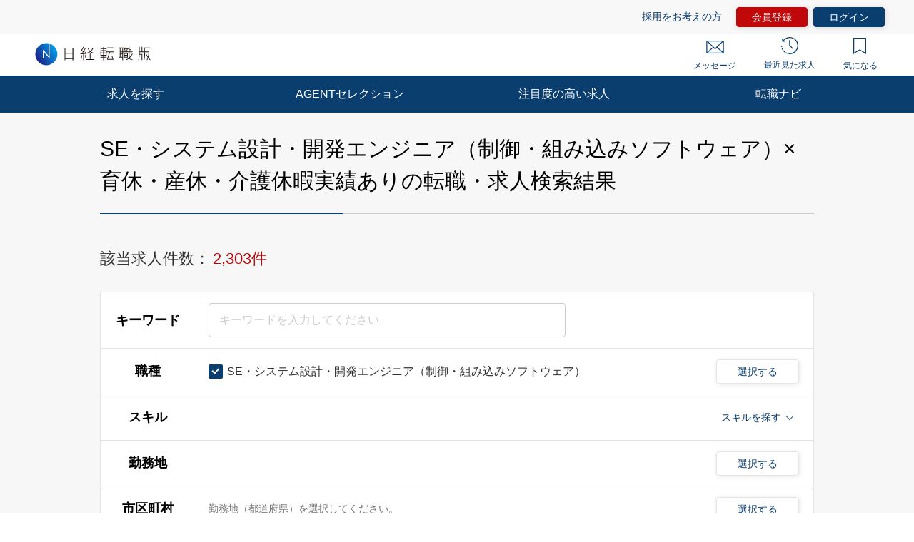

--- FILE ---
content_type: text/html; charset=UTF-8
request_url: https://career.nikkei.com/kyujin/ss_84/mrt_22/pg1/
body_size: 1841
content:
<!DOCTYPE html>
<html lang="en">
<head>
    <meta charset="utf-8">
    <meta name="viewport" content="width=device-width, initial-scale=1">
    <title></title>
    <style>
        body {
            font-family: "Arial";
        }
    </style>
    <script type="text/javascript">
    window.awsWafCookieDomainList = [];
    window.gokuProps = {
"key":"AQIDAHjcYu/GjX+QlghicBgQ/7bFaQZ+m5FKCMDnO+vTbNg96AFKfvBCsmbwl08e+f10nqg/AAAAfjB8BgkqhkiG9w0BBwagbzBtAgEAMGgGCSqGSIb3DQEHATAeBglghkgBZQMEAS4wEQQMexdwEqFUezUkMuM4AgEQgDu9TqHaVtyvwRFqpzwBkZ4IUhwyPMYa5HY2u0hOhEOjUCsuBWJ/h4cB1g55ZfkpXJ6oaSqKnv2TMsBf0A==",
          "iv":"CgAEPAfz7QAAAd1b",
          "context":"Rvg4TNW8P9Lhk9nIoGxi5xSacGCmI95LH9UCffSpWUEzEOIheXIA1E1b97v5FnkdyMUoP49orxG9+Nm6j5AqXuruKbcL4tFkOD550dZfSh60o15dvgUncDX++exzT+TomhDvJvLlfMGD+RfN0ZrXp8Tmuu9Qz/XSzoSoV/bk9G2ofKR89+TlJCGsXcwELi0u1kKoA6g6QEVMMpjICJwtbrhJrhed0aGx9VcR7paYIR8LOYTfHuGI/8PtpIEHvGmLzEWSqXMdR4hLbuBbybIembIEOKXA6xNtIKwyqYpVcfMFoO8KWA5cxCGk6JqRkEnX9QrNkzJ2P47uCMOG30FhbNgPuYWaLcs3KXAHLyliUsYTVHgSIC+uVPn55fyXnDyyq9CJZj1f6Cep1n5PdP6spJovpF3p0aTowdYt52g="
};
    </script>
    <script src="https://f239079a9893.ce4ee5aa.ap-northeast-1.token.awswaf.com/f239079a9893/981d30007e8f/5cdc1ef62f72/challenge.js"></script>
</head>
<body>
    <div id="challenge-container"></div>
    <script type="text/javascript">
        AwsWafIntegration.saveReferrer();
        AwsWafIntegration.checkForceRefresh().then((forceRefresh) => {
            if (forceRefresh) {
                AwsWafIntegration.forceRefreshToken().then(() => {
                    window.location.reload(true);
                });
            } else {
                AwsWafIntegration.getToken().then(() => {
                    window.location.reload(true);
                });
            }
        });
    </script>
    <noscript>
        <h1>JavaScript is disabled</h1>
        In order to continue, we need to verify that you're not a robot.
        This requires JavaScript. Enable JavaScript and then reload the page.
    </noscript>
</body>
</html>

--- FILE ---
content_type: text/html;charset=UTF-8
request_url: https://career.nikkei.com/kyujin/ss_84/mrt_22/pg1/
body_size: 343356
content:
<!DOCTYPE html>
<html lang="ja" dir="ltr">
<head>
<meta charset="UTF-8">
<title>SE・システム設計・開発エンジニア（制御・組み込みソフトウェア）,育休・産休・介護休暇実績ありの転職・求人情報｜転職なら日経転職版</title>
<meta name="bingbot" content="noarchive">
<meta name="description" content="SE・システム設計・開発エンジニア（制御・組み込みソフトウェア）,育休・産休・介護休暇実績あり転職・求人情報一覧（1ページ目）です。あなたの希望する勤務地や業種、年収、業務に必要なスキルで絞り込むことができます。転職も、日経。日経転職版">
<meta name="viewport" content="width=device-width, initial-scale=1, viewport-fit=cover" />
<meta http-equiv="X-UA-Compatible" content="IE=Edge">
    
<!-- OGP -->
<meta name="fb:app_id" content="746352916179091">
<meta property="og:type" content="article">
<meta property="og:url" content="https://career.nikkei.com/kyujin/ss_84/mrt_22/pg1/">
<meta property="og:title" content="SE・システム設計・開発エンジニア（制御・組み込みソフトウェア）,育休・産休・介護休暇実績ありの転職・求人情報｜転職なら日経転職版">
<meta property="og:image" content="https://career.nikkei.com/parts/img/ogp.png">
<meta property="og:description" content="転職・求人情報一覧（1ページ目）です。あなたの希望する勤務地や業種、年収、業務に必要なスキルで絞り込むことができます。転職も、日経。日経転職版">
<meta name="twitter:site" content="@career_nikkei">
<meta name="twitter:card" content="summary">
<meta name="twitter:description" content="転職・求人情報一覧（1ページ目）です。あなたの希望する勤務地や業種、年収、業務に必要なスキルで絞り込むことができます。転職も、日経。日経転職版">
<meta name="twitter:title" content="SE・システム設計・開発エンジニア（制御・組み込みソフトウェア）,育休・産休・介護休暇実績ありの転職・求人情報｜転職なら日経転職版">
<!-- OGP --><link rel="shortcut icon" href="/parts/img/favicon.ico?v=202510071517" type="image/vnd.microsoft.icon">
<link rel="icon" href="/parts/img/favicon.ico?v=202510071517" type="image/vnd.microsoft.icon">
<link rel="apple-touch-icon-precomposed" href="/career/parts/img_pc/common/ico/webclip.png?v=202510071517">








<link rel="next" href="/kyujin/ss_84/mrt_22/pg2/" />
<link rel="canonical" href="https://career.nikkei.com/kyujin/ss_84/mrt_22/pg1/" />

        <link rel="stylesheet" href="/parts/css/pc/index.css?v=202510071517">
    <link rel="stylesheet" href="/parts/css/pc/localize_pc.css?v=202510071517">
    <link rel="stylesheet" href="/cms/parts/css/marketing.css?v=202510071517">
    <link rel="stylesheet" href="/parts/css/pc/new-progressbar_pc.css?v=202510071517">
        <link rel="stylesheet" href="/parts/css/jquery-ui.css?v=202510071517">
    <link rel="stylesheet" href="/parts/css/jquery.Jcrop.css?v=202510071517">
    
    <script src="/career/click/control.js" type="text/javascript"></script>
<script src="/career/click/extras-control.js" type="text/javascript"></script>
<script type="text/javascript">var ctxPath="/career", CAREER_DOMAIN_SSL="https://career.nikkei.com", memberNo = "";</script>
<script src="/parts/js/config/apiUrl.js?v=202510071517"></script>
<script src="/parts/js/pc/lib/jquery.js?v=202510071517"></script>
<script src="/parts/js/system/bookmark.js?v=202510071517"></script>
<script type="text/javascript" src="https://maps.googleapis.com/maps/api/js?key=AIzaSyCUC2mfuAXqXJoeotkeqLxp2wjVtkRyP8E"></script>

<script src="/parts/js/cms.js?v=202510071517"></script>

<!-- Google Tag Manager -->
<script>(function(w,d,s,l,i){w[l]=w[l]||[];w[l].push({'gtm.start':
new Date().getTime(),event:'gtm.js'});var f=d.getElementsByTagName(s)[0],
j=d.createElement(s),dl=l!='dataLayer'?'&l='+l:'';j.async=true;j.src=
'https://www.googletagmanager.com/gtm.js?id='+i+dl;f.parentNode.insertBefore(j,f);
})(window,document,'script','dataLayer','GTM-MQDJ2TK');</script>
<!-- End Google Tag Manager -->
</head>
<body  >
<!-- Google Tag Manager (noscript) -->
<noscript><iframe src="https://www.googletagmanager.com/ns.html?id=GTM-MQDJ2TK"
height="0" width="0" style="display:none;visibility:hidden"></iframe></noscript>
<!-- End Google Tag Manager (noscript) -->


<script  type="text/javascript">
function onMemberLogin(nextPagePath) {
  var loginPage = '/TAMD005/TAMD00501.htm';
  var formStr = '<form id="loginForm" name="form" method="post" action="' + ctxPath + loginPage + '">';
  formStr = formStr + '<input type="hidden" name="token" value="' + $("#form_token").val() + '">';
  formStr = formStr + '<input type="hidden" name="next" value="' + nextPagePath + location.search + '">';
  formStr = formStr + '</form>'
  $("body").append(formStr);
  $("#loginForm").submit();
}
</script>

<script>
	function saveConditionAdulationClick(){
		const SAVE_CONDITION_TRIGGER_CLASS = ".js-save-condition-trigger"
		var saveTrigger = document.querySelector(SAVE_CONDITION_TRIGGER_CLASS);
		saveTrigger.click();
	}
</script>


	

<!-- start pc header -->
<header id="header" class="c-header is-sp">
    <div id="headerIn" class="c-headerTop is-hidden">
        <div class="c-headerTop__inner">
            <a href="/service/" class="c-headerTop__link" target="_blank" rel="noopener">採用をお考えの方</a>
            <a class="c-headerTop__link m-button m-button--conversion" href="/career/MEFD001/MEFD00101.htm">会員登録</a>

            <a class="c-headerTop__link m-button m-button m-button--primary" href="javascript:onMemberLogin(location.pathname);">ログイン</a>

        </div>
    </div>
    <div class="c-headerSub">
        <a class="c-headerSub__logo" href="/">
            <img src="/parts/img/logo.svg" alt="日経転職版" />
        </a>
        <ul class="c-headerSub__list">
            <li class="c-headerSub__item">
                <a href="/career/MAMD001/MAMD00101.htm" class="c-headerSub__link" id="NumberMessagesPc">
                    <i class="m-icon--mail"></i> メッセージ
                </a>
            </li>
            <li class="c-headerSub__item">
                <a href="/history/" class="c-headerSub__link">
                    <i class="m-icon--history"></i> 最近見た求人
                </a>
            </li>
            <li class="c-headerSub__item">
                <a href="/career/ENMD406/ENMD40601.htm" class="c-headerSub__link" id="BookMarkPropertyNumbersPc">
                    <i class="m-icon--concern"></i> 気になる
                </a>
            </li>
        </ul>
    </div>
    <nav class="c-headerNavi">
        <ul class="c-headerNavi__list">
            <li class="c-headerNavi__item">
                <a class="c-headerNavi__link js-tab-pc-trigger">求人を探す</a>
                <ul class="c-headerNavi__innerList is-hidden js-tab-target">
                    <li class="c-headerNavi__innerItem">
                        <a href="/kyujin/search/" class="c-headerNavi__innerLink">求人を検索する</a>
                    </li>
                    <li class="c-headerNavi__innerItem">
                      <a href="/kyujin/aplC_1/pg1/" class="c-headerNavi__innerLink">企業に直接応募する</a>
                    </li>
                    <li class="c-headerNavi__innerItem">
                        <a href="/kyujin/feature/pg1/" class="c-headerNavi__innerLink">求人特集一覧</a>
                    </li>
                        <li class="c-headerNavi__innerItem">
                            <a href="/ranking/" class="c-headerNavi__innerLink">気になる求人ランキング</a>
                       </li>
                </ul>
                <span class="c-headerNavi__innerIcon js-tabIcon-target is-hidden"></span>
            </li>
            <li class="c-headerNavi__item">
                <a href="/agentselection/search/?t_sid=26" class="c-headerNavi__link js-tab-pc-trigger">AGENTセレクション</a>
            </li>
            <li class="c-headerNavi__item">
                <a href="/recommend/" class="c-headerNavi__link js-tab-pc-trigger">注目度の高い求人</a>
            </li>
            <li class="c-headerNavi__item">
                <a class="c-headerNavi__link js-tab-pc-trigger">転職ナビ</a>
                <ul class="c-headerNavi__innerList is-hidden js-tab-target">
                    <li class="c-headerNavi__innerItem">
                        <a href="/nikkei-pickup/" class="c-headerNavi__innerLink">日経メディア注目記事</a>
                    </li>
                    <li class="c-headerNavi__innerItem">
                        <a href="/knowhow/" class="c-headerNavi__innerLink">転職ノウハウ</a>
                    </li>
                    <li class="c-headerNavi__innerItem">
                        <a href="/seminar/" class="c-headerNavi__innerLink">会員限定セミナー</a>
                    </li>
                    <li class="c-headerNavi__innerItem LoginDisplay">
                        <a href="/career/PFDD001/PFDD00101.htm" class="c-headerNavi__innerLink">プロフィール偏差値</a>
                    </li>
                    <li class="c-headerNavi__innerItem ">
                        <a href="/income-simulation/" class="c-headerNavi__innerLink">年収現在地</a>
                    </li>
                    <li class="c-headerNavi__innerItem ">
                        <a href="/executive-diagnosis/" class="c-headerNavi__innerLink">エグゼクティブ力診断</a>
                    </li>
                    <li class="c-headerNavi__innerItem ">
                        <a href="/business-diagnosis/middle/" class="c-headerNavi__innerLink">しごと通用力診断</a>
                    </li>
                    <li class="c-headerNavi__innerItem ">
                        <a href="/business-diagnosis/careerhazard/" class="c-headerNavi__innerLink">キャリアハザード診断</a>
                    </li>
                </ul>
                <span class="c-headerNavi__innerIcon js-tabIcon-target is-hidden"></span>
            </li>
        </ul>
    </nav>
</header>
<!-- end pc header -->


<!--構造化設定-->

 <div class="p-searchResult">
          <div class="p-searchResult-heading p-searchResult-heading--bgGray">
     <div class="p-searchResult-heading__container">
       <h1 class="m-heading m-heading--lv1 m-heading--borderBottomTwoColor">
         SE・システム設計・開発エンジニア（制御・組み込みソフトウェア）×育休・産休・介護休暇実績ありの転職・求人検索結果
       </h1>
  

       <div class="c-jobSearchCondModal js-kyujinSearchCond-save-target is-hidden">
  <div class="c-jobSearchCondModal__overlay" onclick="this.parentNode.classList.add('is-hidden')"></div>
  <div class="c-jobSearchCondModal__inner">
    <div class="c-jobSearchCondModal__body">
      <span class="c-jobSearchCondModal__close" onclick="this.parentNode.parentNode.parentNode.classList.add('is-hidden')"></span>
      <h2 class="c-jobSearchCondModal__heading">以下の検索条件名で新規に保存しました。</h2>
      <p class="c-jobSearchCondModal__text js-kyujinSearchCond-text-target"></p>
      <div class="c-jobSearchCondModal__button">
        <span class="m-button m-button--primary m-button--small m-button--arrowHidden" onclick="this.parentNode.parentNode.parentNode.parentNode.classList.add('is-hidden')">
          検索結果一覧に戻る
        </span>
      </div>
      <div class="c-jobSearchCondModal__footer">
        <a href="/career/MEFD108/MEFD10801.htm">保存した検索条件の一覧を見る≫</a>
      </div>
    </div>
  </div>
</div>

<div class="c-jobSearchCondModal js-kyujinSearchCond-save-error-target is-hidden">
  <div class="c-jobSearchCondModal__overlay" onclick="this.parentNode.classList.add('is-hidden')"></div>
  <div class="c-jobSearchCondModal__inner">
    <div class="c-jobSearchCondModal__body">
      <span class="c-jobSearchCondModal__close" onclick="this.parentNode.parentNode.parentNode.classList.add('is-hidden')"></span>
      <h2 class="c-jobSearchCondModal__heading--error js-kyujinSearchCond-text-error-target"></h2>
      <a href="/career/MEFD108/MEFD10801.htm" class="c-jobSearchCondModal__button">
        <span class="m-button m-button--primary m-button--small m-button--arrowHidden">
          保存した検索条件を見る
        </span>
      </a>
      <div class="c-jobSearchCondModal__footer">
        <a href="javascript:void(0);" onclick="this.parentNode.parentNode.parentNode.parentNode.classList.add('is-hidden')">検索結果一覧に戻る</a>
      </div>
    </div>
  </div>
</div>

<div class="p-searchResult-conditionBlock" data-scroll-to="searchChange">

		<div class="m-searchCount">
		<span class="m-searchCount__text">該当求人件数：</span>
		<span class="m-searchCount__number js-counter-target js-counter-page-target">2,303件</span>
	</div>
		
		<form method="post" name="form" id="form" action="/career/SEMD002/SEMD00201.htm">
<input type="hidden" name="loaded" id="form_loaded" value="b99bb1a375afc205c672e39048375d1e"/>
<input type="hidden" name="pankuzu" id="form_pankuzu" value="b99bb1a375afc205c672e39048375d1e"/>
<input type="hidden" name="pankuzuParam" id="form_pankuzuParam" value="b99bb1a375afc205c672e39048375d1e"/>
<input type="hidden" name="token" id="form_token" value="52AB750602B2E71DD7D733F3B04F2816" class="js-token-target"/>
<input type="hidden" name="mode" id="form_mode" value="PC" class="js-mode-target"/>
<input type="hidden" name="prePageId" id="form_prePageId" value="b99bb1a375afc205c672e39048375d1e"/>
<input type="hidden" name="initialized" id="form_initialized" value="b99bb1a375afc205c672e39048375d1e"/>
<input type="hidden" name="returnValueControlName" id="form_returnValueControlName" value="b99bb1a375afc205c672e39048375d1e"/>
<input type="hidden" name="transitionPrefId" id="form_transitionPrefId" value=""/>
<input type="hidden" name="sortItemName" id="form_sortItemName" value="Asc"/>
<input type="hidden" name="sortOrder" id="form_sortOrder" value="Asc"/>
<input type="hidden" name="selectedId" id="form_selectedId" value=""/>
<input type="hidden" name="searchCond" id="form_searchCond" value="fe05457c321cb4d5d307599d0669900b"/>
<input type="hidden" name="featureId" id="form_featureId" value=""/>
<input type="hidden" name="searchCounter" id="form_searchCounter" value="2,303"/>
<input type="hidden" name="advertisingPosition" id="form_advertisingPosition" value="5"/>
<input type="hidden" name="advertisingPositionAgentSelection" id="form_advertisingPositionAgentSelection" value="5"/>
<input type="hidden" name="conditionTitle" id="form_conditionTitle" value="[職種]SE・システム設計・開発エンジニア（制御・組み込みソフトウェア）[こだわり条件]育休・産休・介護休暇実績あり"/>
<input type="hidden" name="searchAllCounter" id="form_searchAllCounter" value="309,725"/>
<input type="hidden" name="paramOccupSubId" id="form_paramOccupSubId" value="84"/>
<input type="hidden" name="paramPrefId" id="form_paramPrefId" value=""/>
<input type="hidden" name="paramCityCdInfoId" id="form_paramCityCdInfoId" value=""/>
<input type="hidden" name="paramIndustryId" id="form_paramIndustryId" value=""/>
<input type="hidden" name="paramIncome" id="form_paramIncome" value=""/>
<input type="hidden" name="paramMeritId" id="form_paramMeritId" value="22"/>
<input type="hidden" name="paramKeyword" id="form_paramKeyword" value=""/>
<input type="hidden" name="paramNewFlg" id="form_paramNewFlg" value=""/>
<input type="hidden" name="paramOccupSkillId" id="form_paramOccupSkillId" value=""/>
<input type="hidden" name="paramPositionId" id="form_paramPositionId" value=""/>
<input type="hidden" name="paramClientFlg" id="form_paramClientFlg" value=""/>
<input type="hidden" name="paramBankFlg" id="form_paramBankFlg" value=""/>
<input type="hidden" name="occupId_list" id="form_occupId_list" value="84"/>
<input type="hidden" name="prefId_list" id="form_prefId_list" value=""/>
<input type="hidden" name="cityCdInfoId_list" id="form_cityCdInfoId_list" value=""/>
<input type="hidden" name="industryId_list" id="form_industryId_list" value=""/>
<input type="hidden" name="industrySubId_list" id="form_industrySubId_list" value=""/>
<input type="hidden" name="incomeFrom_list" id="form_incomeFrom_list" value=""/>
<input type="hidden" name="incomeTo_list" id="form_incomeTo_list" value="9999"/>
<input type="hidden" name="incomeMemo_list" id="form_incomeMemo_list" value=""/>
<input type="hidden" name="qualify_list" id="form_qualify_list" value=""/>
<input type="hidden" name="meritId_list" id="form_meritId_list" value="22"/>
<input type="hidden" name="meritSubId_list" id="form_meritSubId_list" value="22"/>
<input type="hidden" name="keyword_list" id="form_keyword_list" value=""/>
<input type="hidden" name="newFlg_list" id="form_newFlg_list" value=""/>
<input type="hidden" name="searchDate_list" id="form_searchDate_list" value=""/>
<input type="hidden" name="dispSearchCondition" id="form_dispSearchCondition" value=""/>
<input type="hidden" name="jobOfferCnt" id="form_jobOfferCnt" value="2303"/>
<input type="hidden" name="pageSizeField" id="form_pageSizeField" value="50"/>
<input type="hidden" name="fuatureId_list" id="form_fuatureId_list" value=""/>
<input type="hidden" name="keywordFlg_list" id="form_keywordFlg_list" value=""/>
<input type="hidden" name="modeFlg" id="form_modeFlg" value="0"/>
<input type="hidden" name="loginFlg" id="form_loginFlg" value="0"/>
<input type="hidden" name="occupSkillId_list" id="form_occupSkillId_list" value=""/>
<input type="hidden" name="occupSkillSubId_list" id="form_occupSkillSubId_list" value=""/>
<input type="hidden" name="positionId_list" id="form_positionId_list" value=""/>
<input type="hidden" name="positionSubId_list" id="form_positionSubId_list" value=""/>
<input type="hidden" name="clientFlg_list" id="form_clientFlg_list" value=""/>
<input type="hidden" name="bankFlg_list" id="form_bankFlg_list" value=""/>
<input type="hidden" name="terminalId" id="form_terminalId" value=""/>
<input type="hidden" name="form_name" id="form_form_name" value="form"/>

		<div class="m-hiddenArea is-hidden">
			<input type="hidden" name="pageType" class="m-searchHistoryPageType js-pageType-target" value="jobs" />
			<input type="hidden" name="pageTypeOption" class="js-pageTypeOption-target" value="result" />
			<input type="hidden" class="js-kininaru-count-input-target" value="0" />
			<div class="m-searchHistory">
				<div class="m-searchHistoryCurrent">
					<div class="m-searchHistoryCurrentValue js-current-target">

						<input type="hidden" id="occupId" name="occup" class="m-searchHistoryLastValue__occupId js-current-input-target js-current-occupId-targe" value="84"/>
						<input type="hidden" id="skillId" name="skill" class="m-searchHistoryLastValue__skillId js-current-input-target js-current-skillId-target" value=""/>
						<input type="hidden" id="prefId" name="pref" class="m-searchHistoryLastValue__prefId js-current-input-target js-current-prefId-target" value=""/>
						<input type="hidden" id="cityCdInfoId" name="cityCdInfo" class="m-searchHistoryLastValue__cityCdInfoId js-current-input-target js-current-cityCdInfoId-target" value=""/>
						<input type="hidden" id="incomeFrom" name="income" class="m-searchHistoryLastValue__incomeFrom js-current-input-target js-current-incomeFrom-target" value=""/>
						<input type="hidden" id="industryId" name="industry" class="m-searchHistoryLastValue__industryId js-current-input-target js-current-industryId-target" value=""/>
						<input type="hidden" id="positionId" name="position" class="m-searchHistoryLastValue__positionId js-current-input-target js-current-positionId-target" value=""/>
						<input type="hidden" id="meritId" name="merit" class="m-searchHistoryLastValue__meritId js-current-input-target js-current-meritId-target" value="22"/>
						<input type="hidden" id="keyword" name="keyword" class="m-searchHistoryLastValue__keyword js-current-input-target js-current-keyword-target" value=""/>
						<input type="hidden" id="newFlg" name="new" class="m-searchHistoryLastValue__newFlg js-current-input-target js-current-newFlg-target" value=""/>
						<input type="hidden" id="clientFlg" name="client" class="m-searchHistoryLastValue__clientFlg js-current-input-target js-current-clientFlg-target" value=""/>
						<input type="hidden" id="bankFlg" name="bank" class="m-searchHistoryLastValue__bankFlg js-current-input-target js-current-bankFlg-target" value=""/>
						
						<input type="hidden" id="occupId" name="occup" class="m-searchHistoryLastValue__occupId js-current-text-occupId-target" value="SE・システム設計・開発エンジニア（制御・組み込みソフトウェア）"/>
						<input type="hidden" id="skillId" name="skill" class="m-searchHistoryLastValue__skillId js-current-text-skillId-target" value=""/>
						<input type="hidden" id="prefId" name="pref" class="m-searchHistoryLastValue__prefId js-current-text-prefId-target" value=""/>
						<input type="hidden" id="cityCdInfoId" name="cityCdInfo" class="m-searchHistoryLastValue__cityCdInfoId js-current-text-cityCdInfoId-target" value=""/>
						<input type="hidden" id="industryId" name="industry" class="m-searchHistoryLastValue__industryId js-current-text-industryId-target" value=""/>
						<input type="hidden" id="positionId" name="position" class="m-searchHistoryLastValue__positionId js-current-text-positionId-target" value=""/>
						<input type="hidden" id="meritId" name="merit" class="m-searchHistoryLastValue__meritId js-current-text-meritId-target" value="育休・産休・介護休暇実績あり"/>
						<input type="hidden" id="featureId" name="feature" class="m-searchHistoryLastValue__featureId js-current-text-featureId-target" value=""/>
					</div>
				</div>
			</div>
		</div>
		
		<div class="c-searchCondition">
			<div class="c-tableRow c-tableRow--borderTop">
				<div class="c-tableRowHeading ">
					<h2 class="c-tableRowHeading__text">キーワード</h2>
				</div>
				<div class="c-tableRowContent">
					<div class="c-tableRowContentKeyword">
						<input
						type="text"
						placeholder="キーワードを入力してください"
						class="js-inputKeyword-target js-inputKeyword-trigger js-input m-input js-EnterKey-Search-trigger"
						/>
					</div>
				</div>
			</div>
			
			<div class="c-tableRow js-occup-tableRow">
				<div class="c-tableRowHeading ">
					<h2 class="c-tableRowHeading__text">職種</h2>
				</div>
				<div class="c-tableRowContent c-tableRowContent--addCheck">
					<div class="c-tableRowContentCheck">
						<div class="c-tableRowContentCheck__inner js-createCheck-target"></div>
					</div>
					
					<div class="c-modal">
						<span class="m-buttonModal js-modalButtonOccup-target js-modal-trigger">選択する</span>
						<div class="c-modalInner js-modal-target">
							<div class="c-modal__overlay js-modal-closeTrigger"></div>
							<div class="c-modal__container">
								<div class="c-modal__blockInner">
									<div class="c-modal__innerContent">
										<span class="c-modal__closeIcon js-modal-closeTrigger"></span>
										<div class="c-conditionsModalFrame occupModal"></div>
									</div>
								</div>
							</div>
						</div>
					</div>
				</div>
			</div>
			
			<div class="c-tableRow c-tableRow--accordion">
				<div class="c-tableRowHeading ">
					<h2 class="c-tableRowHeading__text">スキル</h2>
				</div>
				<div class="c-tableRowContent">
					<div class="c-tableRowContentSkills js-skill-target">
						<div class="c-tableRowContentSkills__selected js-selected-target"></div>
						<div class="c-tableRowContentSkillsButton js-selected-target js-accordionSkillButton-trigger">
							<span class="c-tableRowContentSkillsButton__text">スキルを探す</span>
							<span class="c-tableRowContentSkillsButton__toggle js-accordionSkillToggle-target"></span>
						</div>
						<div class="c-tableRowContentSkillsAccordion js-accordionSkillArea-target is-hidden">
							<div class="c-tableRowContentSkillsAccordion__additional js-additional-target"></div>
							<div class="c-tableRowContentSkillsAccordion__input">
								<h3 class="c-tableRowContentSkillsAccordion__inputHeading m-heading">
									スキルをキーワードから探す
								</h3>
								
								<div class="c-inputSuggest">
									<input
									type="text"
									placeholder="例）マネジメント など"
									class="js-inputSkill-trigger js-inputSkillReset-target js-input m-input"
									/>
									<ul
									class="js-suggestArea-target c-inputSuggest__list is-hidden c-inputSuggest__list js-suggestArea-target is-hidden"
									></ul>
								</div>
							</div>
						</div>
					</div>
				</div>
			</div>
			
			<div class="c-tableRow js-pref-tableRow">
				<div class="c-tableRowHeading ">
					<h2 class="c-tableRowHeading__text">勤務地</h2>
				</div>
				<div class="c-tableRowContent c-tableRowContent--addCheck">
					<div class="c-tableRowContentCheck">
						<div class="c-tableRowContentCheck__inner js-createCheck-target" id="prefCreateCheckTarget"></div>
					</div>
					<div class="c-modal">
						<span class="m-buttonModal js-modalButtonArea-target js-modal-trigger">選択する</span>
						<div class="c-modalInner js-modal-target">
							<div class="c-modal__overlay js-modal-closeTrigger"></div>
							<div class="c-modal__container">
								<div class="c-modal__blockInner">
									<div class="c-modal__innerContent">
										<span class="c-modal__closeIcon js-modal-closeTrigger"></span>
										<div class="c-conditionsModalFrame prefModal"></div>
									</div>
								</div>
							</div>
						</div>
					</div>
				</div>
			</div>
			<div class="c-tableRow js-cityCdInfo-tableRow">
				<div class="c-tableRowHeading ">
					<h2 class="c-tableRowHeading__text">市区町村</h2>
				</div>
				<div class="c-tableRowContent c-tableRowContent--addCheck">
					<div class="c-tableRowContentCheck">
						<div class="c-tableRowContentCheck__inner js-createCheck-target" id="cityCdInfoCreateCheckTarget">
							<p class="c-formContents__note" id="cityCdInfoClearTarget">勤務地（都道府県）を選択してください。</p>
						</div>
					</div>
					<div class="c-modal">
						<span class="m-buttonModal js-modalButtonCityCdInfo-target js-modal-trigger is-disabled">選択する</span>
						<div class="c-modalInner js-modal-target">
							<div class="c-modal__overlay js-modal-closeTrigger"></div>
							<div class="c-modal__container">
								<div class="c-modal__blockInner">
									<div class="c-modal__innerContent">
										<span class="c-modal__closeIcon js-modal-closeTrigger"></span>
										<div class="c-conditionsModalFrame cityCdInfoModal"></div>
									</div>
								</div>
							</div>
						</div>
					</div>
				</div>
			</div>
			<div class="c-tableRow js-pref-tableRow">
				<div class="c-tableRowHeading ">
					<h2 class="c-tableRowHeading__text">年収</h2>
				</div>
				<div class="c-tableRowContent">
					<div class="c-tableRowContentSelect">
						<div class="m-selectBoxOuter">
							<Select name="income" class="m-selectBoxInner js-selectIncomeFrom-trigger js-selectIncomeFrom-target">
																	<option value="">選択してください</option>
																	<option value="199">200万円未満</option>
																	<option value="200">200万円</option>
																	<option value="250">250万円</option>
																	<option value="300">300万円</option>
																	<option value="350">350万円</option>
																	<option value="400">400万円</option>
																	<option value="450">450万円</option>
																	<option value="500">500万円</option>
																	<option value="550">550万円</option>
																	<option value="600">600万円</option>
																	<option value="650">650万円</option>
																	<option value="700">700万円</option>
																	<option value="750">750万円</option>
																	<option value="800">800万円</option>
																	<option value="850">850万円</option>
																	<option value="900">900万円</option>
																	<option value="950">950万円</option>
																	<option value="1000">1000万円</option>
																	<option value="1100">1100万円</option>
																	<option value="1200">1200万円</option>
																	<option value="1300">1300万円</option>
																	<option value="1400">1400万円</option>
																	<option value="1500">1500万円</option>
																	<option value="2000">2000万円</option>
																	<option value="2500">2500万円</option>
																	<option value="3000">3000万円</option>
															</Select>
						</div>
						<span class="c-tableRowContentSelect__text">以上</span>
					</div>
				</div>
			</div>
			
						
												
			<div class="c-tableRow js-other-tableRow ">
				<div class="c-tableRowHeading">
					<h2 class="c-tableRowHeading__text">その他の<br />選択条件</h2>
				</div>
				<div class="c-tableRowContent c-tableRowContent--addCheck">
					<div class="c-tableRowContentCheck">
						<div class="c-tableRowContentCheck__inner js-createCheck-target"></div>
					</div>
				</div>
			</div>
			
			<div class="c-searchCondition__toggle is-hidden js-accordion-search-trigger">
						
				<div class="c-tableRow js-industry-tableRow">
					<div class="c-tableRowHeading ">
						<h2 class="c-tableRowHeading__text">業種</h2>
					</div>
					<div class="c-tableRowContent c-tableRowContent--addCheck">
						<div class="c-tableRowContentCheck">
							<div class="c-tableRowContentCheck__inner js-createCheck-target"></div>
						</div>
						<div class="c-modal">
							<span class="m-buttonModal js-modalButtonIndustry-target js-modal-trigger">選択する</span>
							<div class="c-modalInner js-modal-target">
								<div class="c-modal__overlay js-modal-closeTrigger"></div>
								<div class="c-modal__container">
									<div class="c-modal__blockInner">
										<div class="c-modal__innerContent">
											<span class="c-modal__closeIcon js-modal-closeTrigger"></span>
											<div class="c-conditionsModalFrame industryModal"></div>
										</div>
									</div>
								</div>
							</div>
						</div>
					</div>
				</div>
				<div class="c-tableRow js-position-tableRow">
					<div class="c-tableRowHeading ">
						<h2 class="c-tableRowHeading__text">ポジション</h2>
					</div>
					<div class="c-tableRowContent c-tableRowContent--addCheck">
						<div class="c-tableRowContentCheck">
							<div class="c-tableRowContentCheck__inner js-createCheck-target"></div>
						</div>
						<div class="c-modal">
							<span class="m-buttonModal js-modalButtonPosition-target js-modal-trigger">選択する</span>
							<div class="c-modalInner js-modal-target">
								<div class="c-modal__overlay js-modal-closeTrigger"></div>
								<div class="c-modal__container">
									<div class="c-modal__blockInner">
										<div class="c-modal__innerContent">
											<span class="c-modal__closeIcon js-modal-closeTrigger"></span>
											<div class="c-conditionsModalFrame positionModal"></div>
										</div>
									</div>
								</div>
							</div>
						</div>
					</div>
				</div>
				
				<div class="c-tableRow js-merit-tableRow">
					<div class="c-tableRowHeading ">
						<h2 class="c-tableRowHeading__text">こだわり条件</h2>
					</div>
					<div class="c-tableRowContent c-tableRowContent--addCheck">
						<div class="c-tableRowContentCheck">
							<div class="c-tableRowContentCheck__inner js-createCheck-target"></div>
						</div>
						<div class="c-modal">
							<span class="m-buttonModal js-modalButtonMerit-target js-modal-trigger">選択する</span>
							<div class="c-modalInner js-modal-target">
								<div class="c-modal__overlay js-modal-closeTrigger"></div>
								<div class="c-modal__container">
									<div class="c-modal__blockInner">
										<div class="c-modal__innerContent">
											<span class="c-modal__closeIcon js-modal-closeTrigger"></span>
											<div class="c-conditionsModalFrame meritModal"></div>
										</div>
									</div>
								</div>
							</div>
						</div>
					</div>
				</div>
				
				<div class="c-tableRow c-tableRow--oneLine js-new-tableRow">
					<div class="c-tableRowHeading ">
						<h2 class="c-tableRowHeading__text">新着</h2>
					</div>
					<div class="c-tableRowContent">
						<div class="c-tableRowContentCheck">
							<div class="c-tableRowContentCheck__inner js-conditionSearchNew">
								<label class="m-checkbox js-checkbox-target">
									<input type="checkbox"
									value="1"
									class="js-checkedNewFlg-target js-checkedNewFlg-trigger js-checked js-addedCheckbox-reset-target m-checkbox__input"
									/>
									<span class="m-checkbox__text js-checkbox-text-target">新着のみ</span>
								</label>
							</div>
						</div>
					</div>
				</div>
				
				<div class="c-tableRow c-tableRow--oneLine js-apply-tableRow">
					<div class="c-tableRowHeading ">
						<h2 class="c-tableRowHeading__text">応募方法</h2>
					</div>
					<div class="c-tableRowContent">
						<div class="c-tableRowContentCheck">
							<div class="c-tableRowContentCheck__inner js-conditionSearchApply">
								<label class="m-checkbox js-checkbox-target">
									<input
									type="checkbox"
									value="1"
									name="clientFlg"
									class="js-checkedApply-target js-checkedApply-trigger js-checked js-addedCheckbox-reset-target m-checkbox__input"
									/>
									<span class="m-checkbox__text js-checkbox-text-target">企業に直接応募する求人のみ</span>
								</label>
								<label class="m-checkbox js-checkbox-target">
									<input
									type="checkbox"
									value="1"
									name="bankFlg"
									class="js-checkedApply-target js-checkedApply-trigger js-checked js-addedCheckbox-reset-target m-checkbox__input "
									/>
									<span class="m-checkbox__text js-checkbox-text-target">転職エージェントからの紹介求人のみ</span>
								</label>
							</div>
						</div>
					</div>
				</div>
						</div>
			
			<div class="c-searchConditionMore">
				<span class="c-searchConditionMore__toggle js-accordion-search-toggle">もっと詳しい条件</span>
			</div>
					</div>
			</form>

		<div class="c-doubleButton c-doubleButton--small">

	  <a class="m-button m-button--secondary m-button--small m-button--arrowHidden js-save-condition-trigger">条件を保存</a>

	  <a class="m-button m-button--primary m-button--small m-button--contentNone js-scrollNavTop-target js-EnterKey-Search-target" href="javascript:addHidden('searchBtn');form.submit()">条件の変更</a>
	</div>
			<div class="c-saveConditionNavi">
		<div class="c-saveConditionNavi__contents">
			<div class="c-saveConditionNavi__message">
				検索条件を保存して条件に合った新着求人メールを受信！
			</div>
			<div class="c-saveConditionNavi__button">
				<a href="javascript:saveConditionAdulationClick();" class="m-button m-button--save-condition m-button--small m-button--arrowHidden">条件を保存</a>
				<span class="c-saveConditionNavi__close" onclick="this.parentNode.parentNode.parentNode.classList.add('is-hidden')"></span>
			</div>
		</div>
	</div>
	
</div>       </div>
 </div>
 

<div class="wrapper">
  <div class="container u-mb30">
    <div class="p-searchResult-pagination">
      <span class="p-searchResult-pagination__count">1～50 件目を表示（全2,303件）</span>
        



  



  <ul class="c-pagination">
              <li class="c-pagination__item is-hidden"><span class="m-button m-button--secondary"></span></li>
        <li class="c-pagination__item is-disabled"><span class="m-button m-button--secondary"></span></li>
                



                  <li class="c-pagination__item is-current">
            <span class="m-button m-button--secondary">1</span>
          </li>
                  



                <li class="c-pagination__item"><a href="/kyujin/ss_84/mrt_22/pg2/" class="m-button m-button--secondary">2</a></li>
                



                <li class="c-pagination__item"><a href="/kyujin/ss_84/mrt_22/pg3/" class="m-button m-button--secondary">3</a></li>
                



                <li class="c-pagination__item"><a href="/kyujin/ss_84/mrt_22/pg4/" class="m-button m-button--secondary">4</a></li>
                



                <li class="c-pagination__item"><a href="/kyujin/ss_84/mrt_22/pg5/" class="m-button m-button--secondary">5</a></li>
                                                                                              <li class="c-pagination__item"><a href="/kyujin/ss_84/mrt_22/pg2/" class="m-button m-button--secondary"></a></li>
        <li class="c-pagination__item is-hidden"><span class="m-button m-button--secondary"></span></li>
              </ul>
  </div>

    
 
<div class="c-jobDetailCstWrap">
   
      
   

     
              <div id="job01170"></div>
    <a href="/company/321/jobdetail1170/?t_sid=1" target="_blank" class="c-jobDetailCst js-jobDetailCst-parameter-target" data-jid="j1170">

    
       <div class="c-jobDetailCst__label__digital">
                  <span class="m-tag m-tag--blue">NEW</span>
                  <span class="m-tag m-tag--white--digital">直接応募求人</span>
                </div>

       <div class="c-jobDetailCstContainer">
         <div class="c-jobDetailCstContext">
           <h2 class="c-jobDetailCst__heading">開発エンジニア（大手自動車メーカーと車載プラットフォームの共同開発）</h2>
           <div class="c-jobDetailCst__text">株式会社ミックウェア</div>
           <p class="c-jobDetailCst__supple">◆入社祝い金20万円、賞与は年４回（※マネーワーク職）  ◆客先常駐なし、完全自社内開発 ◆最上流工程 ◆転勤なし ◆取引先は大手自動車メーカーなど</p>
           <p class="c-jobDetailCst__detail">
             450万円～850万円
                           / リーダー | メンバー
                         
           </p>
         </div>
         <div class="c-jobDetailCstImage">
           <div class="c-jobDetailCstImage__thumnail">
                                                    <img class="c-jobDetailCstImage__image u-mt6" src="/career/dl/3710.gif" alt="株式会社ミックウェア">
           </div>
         </div>
       </div>
       <ul class="c-jobDetailCstList">
         <li class="c-jobDetailCstListItem">
           <div class="c-jobDetailCstListItem__title">勤務地</div>
           <p class="c-jobDetailCstListItem__text c-jobDetailCstListItem__text--ellipsis">
               <span class="fwB">東京都 </span>
                     ／ 神奈川県 
                ／ 兵庫県 
                ／ 北海道 
                ／ 愛知県
                  </p>
         </li>
         <li class="c-jobDetailCstListItem">
           <div class="c-jobDetailCstListItem__title">仕事内容</div>
           <p class="c-jobDetailCstListItem__text c-jobDetailCstListItem__text--clamp3 js-textOmitted-target" data-text-max-length="170">
            自社製品である車載プラットフォーム「micAuto」のソフトウエア開発をお任せします。    車載プラットフォーム（IVI＝次世代車載情報通信システム）とは、スマートフォンなどの移動端末と車に搭載されている各種機能（メータ、カーナビ、カーオーディオ領域など）を連動させる基軸部分を意味します。    【具体的な仕事内容】  ◆要件分析から仕様検討、要求分析、設計といった上流部分から実際に形に落としていくまでの技術支援や、土台となるインフラ部分の選定・構築を担当していただきます。  ◆開発スパンは１案件当たり約３年です。  ◆150～200人体制で開発を進めます。  ◆現在は、大手自動車メーカーとの車載プラットフォーム量産化に向けて取り組んでいます。    【魅力】  ◎クライアントは大手自動車メーカーが８～９割を占め、Tier1（自動車メーカーの１次ベンダー）が１～２割です。  ◎評価や試験の専門チームがあるため、開発に専念することができます。  ◎客先常駐はありません。すべて自社内開発です。    【主な開発環境】  ◆OS：Linux、Windows、Android  ◆言語：Java、C、PHP、Python    【主な案件例】  ■スマートフォンから車両の操作を可能にするシステムのSDK開発  ・言語：Java、Objective-C、Swift、php  ・参画規模：４～５人／６カ月  ・工程：仕様検討、設計、実装、テスト  ※SDK提供ができる構成でのシステム開発を要件検討から提供システムまで担当    ■スマートフォンとバイクメーターをBluetoothでつなげて情報取得、画面表示するシステム  ・言語：Java、Swift  ・参画規模：４～５人／10カ月  ・工程：仕様検討、設計、実装、テスト  ※通信仕様の検討からアプリ開発までを担当    ■人の移動を訴求するB2Cスマーフォンアプリ開発  ・言語：Kotlin、Swift、php、SQL  ・参画規模：２～３人／４カ月  ・工程：仕様検討、設計、実装、テスト  ※B2C向けの製品のアプリ、サーバー開発、製品リリースまで自社で実施
           </p>
         </li>
         <li class="c-jobDetailCstListItem">
           <div class="c-jobDetailCstListItem__title">応募資格</div>
           <p class="c-jobDetailCstListItem__text c-jobDetailCstListItem__text--clamp3 js-textOmitted-target" data-text-max-length="170">
             ◎学歴不問  ◎業界未経験の方も歓迎します。    【必須となる経験・スキル】  何かしらのオープン系システム開発経験  ※車関連の業務知識は不要    【歓迎する経験・スキル】  ◆下記いずれかの経験・知識  　◎Androidの開発経験  　◎クラウド環境下でのサーバーレスシステムの開発経験  　◎AWSなどクラウドの知識  　◎組み込み・制御系システムの開発経験  ◆チームリーダー経験  ◆車載機器の開発経験    【特に下記言語スキルがある方は優遇】  Java、Python、Swift、Kotlin、AWS、docker    【求める人物像】  ■製品の一部だけではなく、全体を俯瞰しながら開発がしたい方  ■自社製品の企画・仕様検討から関わってみたい方  ■技術レベルの高い環境で働きたい方  ■成果に見合った待遇を得たい方
           </p>
         </li>
       </ul>
       <div class="c-doubleButton c-doubleButton--small">
                    <span class="m-button m-button--kininaru js-kininaru-trigger js-kininaru-oneLine">
             <i class="m-icon--concern"></i>気になる
            </span>
               <span class="m-button m-button--primary">
             詳細を見る
           </span>
       </div>
     </a>
    
   
  
  
      
   

     
              <div id="job08113"></div>
    <a href="/company/902/jobdetail8113/?t_sid=1" target="_blank" class="c-jobDetailCst js-jobDetailCst-parameter-target" data-jid="j8113">

    
       <div class="c-jobDetailCst__label__digital">
                  <span class="m-tag m-tag--blue">NEW</span>
                  <span class="m-tag m-tag--white--digital">直接応募求人</span>
                </div>

       <div class="c-jobDetailCstContainer">
         <div class="c-jobDetailCstContext">
           <h2 class="c-jobDetailCst__heading">PL・PM候補＜上流工程にチャレンジしたい方、大歓迎！＞※自社内開発の案件多数</h2>
           <div class="c-jobDetailCst__text">株式会社ＤＴＳインサイト</div>
           <p class="c-jobDetailCst__supple">【組み込み開発／マネジメント経験がある方、必見！】東証プライム上場グループでスキル＆キャリアアップを実現できるPL・PM候補／年間休日128日・フルフレックスなどワークライフバランスも実現</p>
           <p class="c-jobDetailCst__detail">
             520万円～800万円
                           / リーダー | メンバー
                         
           </p>
         </div>
         <div class="c-jobDetailCstImage">
           <div class="c-jobDetailCstImage__thumnail">
                                                    <img class="c-jobDetailCstImage__image u-mt6" src="/career/dl/12042.gif" alt="株式会社ＤＴＳインサイト">
           </div>
         </div>
       </div>
       <ul class="c-jobDetailCstList">
         <li class="c-jobDetailCstListItem">
           <div class="c-jobDetailCstListItem__title">勤務地</div>
           <p class="c-jobDetailCstListItem__text c-jobDetailCstListItem__text--ellipsis">
               <span class="fwB">東京都 </span>
                     ／ 大阪府 
                ／ 愛知県
                  </p>
         </li>
         <li class="c-jobDetailCstListItem">
           <div class="c-jobDetailCstListItem__title">仕事内容</div>
           <p class="c-jobDetailCstListItem__text c-jobDetailCstListItem__text--clamp3 js-textOmitted-target" data-text-max-length="170">
            自社製品または受託開発プロジェクトのPL／PM候補として、  開発プロジェクトの上流工程から参画し、  企画から設計・開発まで一貫して携わっていただきます。  ※ご本人のご希望や適性に応じて、配属を決定いたします。    【業務詳細】  ・顧客ニーズのヒアリングと分析  ・仕様定義、提案  ・ソフトウェア（ファームウェア）設計・開発  ・実装、テスト  ・メンバー管理（進捗管理、コードレビューなど）  ・ビジネスパートナー管理    【ポジションの魅力】  ○持ち帰り案件が多く、自社内開発の案件が多数ございます。  ○お客様と深く関わりながら仕様定義や提案に携われ、自由な発想と裁量を持って開発に取り組むことができます。  ○マイコンメーカーやチップベンダーとのコネクションが強く、一般には得難い情報に触れる機会が多くあります。技術者として深い知見を得られ、スキルアップに適した環境です。    【製品・プロジェクト例】  ・自社製品開発（開発支援ツール、車載計測機器、トレーサビリティ管理ツールなど）  ・産業制御分野（PLC、産業用ロボット、EV充電システムなど）  ・医療機器（人間ドックや健康診断などで使用される医療機器など）  ・車載機器（CASE・MaaS分野、カーナビ、インパネ、ECUなど）  ・クラウド（勤怠管理システム、入室管理システム）  ・エッジAI（通信型ドライブレコーダーソリューション）    【テクニカルスキル】  C、C#、C++、アセンブラ、Java、JavaScript、TypeScript、Vue.js、React、Ruby、Python    【チーム・組織構成】  全社員の約８割がエンジニアのものづくり企業です。年齢層は20代～40代が中心で、ものづくりに熱意のあるエンジニアが揃っています（男女比 ８：２）。落ち着いて業務に集中することができる環境であり、中途入社メンバーも活躍しています。    ※業務内容の変更の範囲：会社の定める業務
           </p>
         </li>
         <li class="c-jobDetailCstListItem">
           <div class="c-jobDetailCstListItem__title">応募資格</div>
           <p class="c-jobDetailCstListItem__text c-jobDetailCstListItem__text--clamp3 js-textOmitted-target" data-text-max-length="170">
             ★業界経験不問！　リーダーやマネジメントとしての経験を存分に生かせる環境です。    ＜MUST＞  ◎ソフトウェア開発プロジェクトにおけるリーダー・サブリーダー経験  もしくは、  ◎ソフトウェア開発経験があり、今後リーダー業務にチャレンジしたい方    ＜WANT＞  ◎組み込み開発プロジェクトにおけるリーダー経験  ◎顧客のニーズや課題に対する提案・見積り経験
           </p>
         </li>
       </ul>
       <div class="c-doubleButton c-doubleButton--small">
                    <span class="m-button m-button--kininaru js-kininaru-trigger js-kininaru-oneLine">
             <i class="m-icon--concern"></i>気になる
            </span>
               <span class="m-button m-button--primary">
             詳細を見る
           </span>
       </div>
     </a>
    
   
  
  
      
   

     
              <div id="job01169"></div>
    <a href="/company/321/jobdetail1169/?t_sid=1" target="_blank" class="c-jobDetailCst js-jobDetailCst-parameter-target" data-jid="j1169">

    
       <div class="c-jobDetailCst__label__digital">
                  <span class="m-tag m-tag--blue">NEW</span>
                  <span class="m-tag m-tag--white--digital">直接応募求人</span>
                </div>

       <div class="c-jobDetailCstContainer">
         <div class="c-jobDetailCstContext">
           <h2 class="c-jobDetailCst__heading">開発エンジニア（次世代カーナビゲーションのソフトウエア開発）</h2>
           <div class="c-jobDetailCst__text">株式会社ミックウェア</div>
           <p class="c-jobDetailCst__supple">◆入社祝い金20万円、賞与は年４回（※マネーワーク職）  ◆客先常駐なし、完全自社内開発 ◆最上流工程 ◆転勤なし ◆取引先は大手自動車メーカーなど</p>
           <p class="c-jobDetailCst__detail">
             450万円～850万円
                           / リーダー | メンバー
                         
           </p>
         </div>
         <div class="c-jobDetailCstImage">
           <div class="c-jobDetailCstImage__thumnail">
                                                    <img class="c-jobDetailCstImage__image u-mt6" src="/career/dl/3710.gif" alt="株式会社ミックウェア">
           </div>
         </div>
       </div>
       <ul class="c-jobDetailCstList">
         <li class="c-jobDetailCstListItem">
           <div class="c-jobDetailCstListItem__title">勤務地</div>
           <p class="c-jobDetailCstListItem__text c-jobDetailCstListItem__text--ellipsis">
               <span class="fwB">東京都 </span>
                     ／ 神奈川県 
                ／ 兵庫県 
                ／ 北海道 
                ／ 愛知県
                  </p>
         </li>
         <li class="c-jobDetailCstListItem">
           <div class="c-jobDetailCstListItem__title">仕事内容</div>
           <p class="c-jobDetailCstListItem__text c-jobDetailCstListItem__text--clamp3 js-textOmitted-target" data-text-max-length="170">
            自社カーナビブランド「naviAZ」のソフトウエア開発をお任せします。    【具体的な仕事内容】  ◆仕様検討から設計、実装、テスト、リリースまで一環して担当していただきます。  ◆開発スパンは１案件あたり半年～１、２年ほどです。  ◆基本的にはクライアントから大枠の要望をいただいた上で、提案から入っていきます。  ◆協力会社を含め、１案件あたり50～100人で開発を進めます。    【魅力】  ◎クライアントは大手自動車メーカーや１次サプライヤー（Tier1）などが中心。  ◎評価や試験は専門チームがあるため、開発に専念することができます。  ◎客先常駐はありません。すべて自社内開発です。  ◎社内に運転感覚を体験できるドライブマシンを設置。ユーザー目線でのアイデアを生かして開発できます。    【主な開発環境】  ◆OS：Linux、Windows、Android  ◆言語：C、C++、Java、PHP、Python    【主な案件例】  ■スマートフォンからエアコンなど車載装置の操作を可能にするシステム  ・言語：Java  ・参画規模：10～12人／18カ月  ・工程：仕様検討、設計、実装  ※Androidのフレームワークを理解し、顧客の要求を反映するための仕様検討から実装までを担当    ■ナビに話しかけるだけで連携したスマートフォンから通話などを可能にするシステム  ・言語：C++、C、Java  ・参画規模：10～12人／18カ月  ・工程：仕様検討、設計  ※Androidの下位レイヤーであるLinuxのドライバーおよび起動シーケンスに付随するプログラムの仕様検討・設計
           </p>
         </li>
         <li class="c-jobDetailCstListItem">
           <div class="c-jobDetailCstListItem__title">応募資格</div>
           <p class="c-jobDetailCstListItem__text c-jobDetailCstListItem__text--clamp3 js-textOmitted-target" data-text-max-length="170">
             ◎学歴不問  ◎業界未経験の方も歓迎します。    【必須となる経験・スキル】  何かしらのオープン系システムの開発経験  ※車関連の業務知識は不要    【歓迎する経験・スキル】  ◆下記いずれかの経験・知識  　◎組み込み・制御系システムの開発経験  　◎クラウド環境下でのサーバーレスシステムの開発経験  　◎Androidの開発経験  　◎AWSなどクラウドの知識  ◆チームリーダー経験  ◆車載機器の開発経験    【特に下記の言語スキルがある方は優遇】  C、C++、Java、Python、Swift、Kotlin、AWS、docker    【求める人物像】  ■製品の一部だけではなく、全体を俯瞰しながら開発がしたい方  ■自社製品の企画・仕様検討から関わってみたい方  ■技術レベルの高い環境で働きたい方  ■成果に見合った待遇を得たい方
           </p>
         </li>
       </ul>
       <div class="c-doubleButton c-doubleButton--small">
                    <span class="m-button m-button--kininaru js-kininaru-trigger js-kininaru-oneLine">
             <i class="m-icon--concern"></i>気になる
            </span>
               <span class="m-button m-button--primary">
             詳細を見る
           </span>
       </div>
     </a>
    
   
  
  
      
   

     
              <div id="job08106"></div>
    <a href="/company/800/jobdetail8106/?t_sid=1" target="_blank" class="c-jobDetailCst js-jobDetailCst-parameter-target" data-jid="j8106">

    
       <div class="c-jobDetailCst__label__digital">
                  <span class="m-tag m-tag--blue">NEW</span>
                  <span class="m-tag m-tag--white--digital">直接応募求人</span>
                  <img class="c-jobDetailCst__image__digital" src="/parts/img/logo_digital.svg" alt="">
                </div>

       <div class="c-jobDetailCstContainer">
         <div class="c-jobDetailCstContext">
           <h2 class="c-jobDetailCst__heading">LIXILのスマートホームを牽引する「IoTシステムアーキテクト」（未来の快適な住まいを設計）</h2>
           <div class="c-jobDetailCst__text">株式会社LIXIL</div>
           <p class="c-jobDetailCst__supple">【未来の快適な住まい（スマートホーム）構想に関わりませんか？】私たちの暮らしのあり方を大きく変える「最先端IoT技術・機器」に携われる面白さ、醍醐味があります！</p>
           <p class="c-jobDetailCst__detail">
             400万円～700万円
                           / メンバー
                         
           </p>
         </div>
         <div class="c-jobDetailCstImage">
           <div class="c-jobDetailCstImage__thumnail">
                                                    <img class="c-jobDetailCstImage__image u-mt6" src="/career/dl/11344.gif" alt="株式会社LIXIL">
           </div>
         </div>
       </div>
       <ul class="c-jobDetailCstList">
         <li class="c-jobDetailCstListItem">
           <div class="c-jobDetailCstListItem__title">勤務地</div>
           <p class="c-jobDetailCstListItem__text c-jobDetailCstListItem__text--ellipsis">
               <span class="fwB">東京都 </span>
                     ／ 埼玉県
                  </p>
         </li>
         <li class="c-jobDetailCstListItem">
           <div class="c-jobDetailCstListItem__title">仕事内容</div>
           <p class="c-jobDetailCstListItem__text c-jobDetailCstListItem__text--clamp3 js-textOmitted-target" data-text-max-length="170">
            LIXILのスマートホーム構想システム『Life Assist2』に関わるIoT機器の開発や既存機器のリニューアル、プロジェクト全体を牽引していくプロダクトマネージャー／プロジェクトマネージャーとして活躍いただきます。    【業務詳細】  ●スマートホームシステムのシステムアーキテクトの構築  ●IoT技術で構築したスマートホームシステムや各機器の構想・PoC・設計・試作・商品化  ●動作確認・品質確認  ●市場導入（ローンチ）  ●機能・サービスの維持管理    【ポジションの魅力】  ◎スマートホームシステムのリーディングカンパニーであるLIXILで、自身が開発した機器を全国にローンチでき、多くのお客様の反応を聞くことができます。  ◎開発者やマネージャーとしての活躍の場があります。  ◎当組織は若い世代が多く、若手でもプロジェクトを任せられる体制が整っています。  ◎チャレンジする方を応援する風土があります。    ★参考記事★  ◆『Life Assist2』  https://www.lixil.co.jp/lineup/smarthome/lifeassist2/    ◆リモコンからの解放。住む人の行動を先回りして、快適で健康的な生活を 実現するLIXILのスマートホーム構想  https://newsroom.lixil.com/ja/2025040801    ◆2025年大阪・関西万博における「Life Assist2」を活用した PHR実証ユースケース体験展示の予約受付を開始  https://newsroom.lixil.com/ja/2025051901    ★参考動画★  ◆【ものづくりの現場から】Life Assist2  https://x.lixil.com/watch/6374729054112  ※新しく追加された機能について企画・開発担当者が語ります！    ◆【LIXIL】IoT技術でつなぐ暮らしの未来  https://www.talent-book.jp/lixil/movies    （変更の範囲）適性に応じて、会社の定める業務へ変更を行うことがある
           </p>
         </li>
         <li class="c-jobDetailCstListItem">
           <div class="c-jobDetailCstListItem__title">応募資格</div>
           <p class="c-jobDetailCstListItem__text c-jobDetailCstListItem__text--clamp3 js-textOmitted-target" data-text-max-length="170">
             【必須スキル】  ・IoT機器に関わるシステムアーキテクト構築のスキルと経験  ・通信・センサ・制御などのIoTに関する回路設計スキルと経験  ・IoT機器の動作確認・品質確認のスキルと経験    【歓迎スキル】  ・通信・センサ・制御などのIoTに関する組み込みソフトウェア設計スキルや経験  ・組み込みハードウェアやソフトウェアに関連するPoC実施のスキルや経験  ・クラウドやアプリに関連する知識や開発経験    【求める人物像】  ・当事者意識をもって日々の業務に取り組める方  ・チーム・同僚に敬意を持って働ける方  ・さまざまなことに率先して挑戦できる、成長意欲のある方  ・プロダクトマネージャーやプロジェクトマネージャーとして、社内外をマネジメントできる方    ◆所属：ハウジングテクノロジー事業  ハウジングテクノロジー事業の一員として、変革のエンジンとなって活躍していただける人材を募集しています。当部署はLIXIL全体のIoT商品の中心的役割として機能しており、2021年７月には『Life Assist2』を発売しました。その後も続々と新しいアイテムや機能・サービスを拡充しています。  また、2022年10月には新IoT実験住宅「みらいえらぼ」をオープンしました。住宅建材・住設業界のIoT・スマートホームの“先駆者”として社内外から多様な要望が急増しており、今後のスマートホームに影響する多様な商品企画・開発を計画しております。    ※ハウジングテクノロジー事業の紹介  50年以上にわたり培ってきた技術と品質を礎に、アルミと樹脂のハイブリッド構造により高い断熱性能を誇る高性能窓や、建物全体を断熱材で包み込み、気密性の高い住まいを実現するスーパーウォール工法など、そこで過ごす人の「心地よさ」を追求したものづくりを行っております。    ▼ハウジングテクノロジー事業HP▼  https://www.lixil.com/jp/business/housing.html
           </p>
         </li>
       </ul>
       <div class="c-doubleButton c-doubleButton--small">
                    <span class="m-button m-button--kininaru js-kininaru-trigger js-kininaru-oneLine">
             <i class="m-icon--concern"></i>気になる
            </span>
               <span class="m-button m-button--primary">
             詳細を見る
           </span>
       </div>
     </a>
    
   
  
  
      
   

     
              <div id="job07709"></div>
    <a href="/company/864/jobdetail7709/?t_sid=1" target="_blank" class="c-jobDetailCst js-jobDetailCst-parameter-target" data-jid="j7709">

    
       <div class="c-jobDetailCst__label__digital">
                  <span class="m-tag m-tag--blue">NEW</span>
                  <span class="m-tag m-tag--white--digital">直接応募求人</span>
                  <img class="c-jobDetailCst__image__digital" src="/parts/img/logo_digital.svg" alt="">
                </div>

       <div class="c-jobDetailCstContainer">
         <div class="c-jobDetailCstContext">
           <h2 class="c-jobDetailCst__heading">システムエンジニア</h2>
           <div class="c-jobDetailCst__text">東海東京フィナンシャル・ホールディングス株式会社</div>
           <p class="c-jobDetailCst__supple">【グローバル・マーケットカンパニー】フロントシステム部　システムエンジニア（プロジェクトマネージャー候補）</p>
           <p class="c-jobDetailCst__detail">
             467万円～970万円
                           / リーダー | メンバー
                         
           </p>
         </div>
         <div class="c-jobDetailCstImage">
           <div class="c-jobDetailCstImage__thumnail">
                                                    <img class="c-jobDetailCstImage__image u-mt6" src="/career/dl/11605.gif" alt="東海東京フィナンシャル・ホールディングス株式会社">
           </div>
         </div>
       </div>
       <ul class="c-jobDetailCstList">
         <li class="c-jobDetailCstListItem">
           <div class="c-jobDetailCstListItem__title">勤務地</div>
           <p class="c-jobDetailCstListItem__text c-jobDetailCstListItem__text--ellipsis">
               <span class="fwB">東京都</span>
                       </p>
         </li>
         <li class="c-jobDetailCstListItem">
           <div class="c-jobDetailCstListItem__title">仕事内容</div>
           <p class="c-jobDetailCstListItem__text c-jobDetailCstListItem__text--clamp3 js-textOmitted-target" data-text-max-length="170">
            ご入社日よりグループ中核会社の東海東京証券株式会社に出向していただき、グローバルマーケットカンパニーにてフロント部門における市場系システムのプロジェクト推進を担っていただきます。    【具体的には・・】  フロント部門市場系システム、発注系システムの導入や保守案件のプロジェクト管理と推進    グローバルマーケットカンパニーでは、証券フロント業務において多種多様なシステムを利用しています。それらプロジェクト案件の企画立案から管理、ベンダーコントロール、社内の利用ユーザサポートなどを担い、プロジェクトを推進していただくことを期待しています。    ※業務内容の変更の範囲：会社の定める業務
           </p>
         </li>
         <li class="c-jobDetailCstListItem">
           <div class="c-jobDetailCstListItem__title">応募資格</div>
           <p class="c-jobDetailCstListItem__text c-jobDetailCstListItem__text--clamp3 js-textOmitted-target" data-text-max-length="170">
             【必須】  市場系システムや発注系システムの開発、導入、保守、プロジェクト管理のいずれかの経験
           </p>
         </li>
       </ul>
       <div class="c-doubleButton c-doubleButton--small">
                    <span class="m-button m-button--kininaru js-kininaru-trigger js-kininaru-oneLine">
             <i class="m-icon--concern"></i>気になる
            </span>
               <span class="m-button m-button--primary">
             詳細を見る
           </span>
       </div>
     </a>
    
       <a class="c-searchResultSecret" href="/agentselection/search/?t_sid=32">
       <div class="c-searchResultSecret__info">
         <p class="c-searchResultSecret__text">
           高給与・好条件の多くは<span class="c-searchResultSecret__textRed">未公開求人</span>です
         </p>
         <span class="m-button m-button--conversion m-button--small ">会員登録</span>
       </div>
     </a>
  
  
  
      
   

     
              <div id="job08321"></div>
    <a href="/company/909/jobdetail8321/?t_sid=1" target="_blank" class="c-jobDetailCst js-jobDetailCst-parameter-target" data-jid="j8321">

    
       <div class="c-jobDetailCst__label__digital">
                  <span class="m-tag m-tag--blue">NEW</span>
                  <span class="m-tag m-tag--white--digital">直接応募求人</span>
                  <img class="c-jobDetailCst__image__digital" src="/parts/img/logo_digital.svg" alt="">
                </div>

       <div class="c-jobDetailCstContainer">
         <div class="c-jobDetailCstContext">
           <h2 class="c-jobDetailCst__heading">&quot;カーボンニュートラルの鍵を握る&quot;空調用インバータの研究開発</h2>
           <div class="c-jobDetailCst__text">ダイキン工業株式会社</div>
           <p class="c-jobDetailCst__supple">【DAIKIN｜空気で答えを出す会社】&quot;研究・設計・開発経験者（分野不問）&quot;＆&quot;パワーエレクトロニクス分野の有識者&quot;向け｜ハード領域や制御領域、もしくはその両方であなたの技術を生かせます。</p>
           <p class="c-jobDetailCst__detail">
             500万円～900万円
                           / リーダー | メンバー
                         
           </p>
         </div>
         <div class="c-jobDetailCstImage">
           <div class="c-jobDetailCstImage__thumnail">
                                                    <img class="c-jobDetailCstImage__image u-mt6" src="/career/dl/12150.gif" alt="ダイキン工業株式会社">
           </div>
         </div>
       </div>
       <ul class="c-jobDetailCstList">
         <li class="c-jobDetailCstListItem">
           <div class="c-jobDetailCstListItem__title">勤務地</div>
           <p class="c-jobDetailCstListItem__text c-jobDetailCstListItem__text--ellipsis">
               <span class="fwB">大阪府</span>
                       </p>
         </li>
         <li class="c-jobDetailCstListItem">
           <div class="c-jobDetailCstListItem__title">仕事内容</div>
           <p class="c-jobDetailCstListItem__text c-jobDetailCstListItem__text--clamp3 js-textOmitted-target" data-text-max-length="170">
            今回募集するポジションでは、ハード領域（回路・基板設計）または制御領域（制御アルゴリズム・ソフトウェア開発）もしくはハード／ソフト両方に携わる領域に携わっていただきます。  ご経験・スキルに応じて、いずれかの業務に携わっていただき、専門を核にしながらチームと共に新技術の開発をリードしていただきます。    【業務内容】  ▼ハード領域  ・永久磁石モータや誘導機を駆動するインバータの回路／基板設計・評価  ・力率や効率改善を実現するコンバータの回路／基板設計・評価  ・シミュレーションを活用した熱解析・ノイズ抑制・高効率・高信頼性設計（SPICE, JMAG, ANSYS, PSIM等）  ・部品仕様検討・信頼性評価・量産立ち上げ支援    ▼制御領域  ・インバータやモータの制御技術開発（センサレス制御、高調波抑制、制振制御など）  ・MATLAB/Simulink・PSIMを用いた制御設計・シミュレーション  ・制御アルゴリズムの実装、実機検証  ・故障予知・診断などの先行技術開発    ※配属はカジュアル面談・選考を通じて、ご経験に応じて検討いたします。    【使用ツール】  ハード：SPICE、JMAG、Xpedition、C言語、PSIM、ANSYS、基板反り／熱疲労予測シミュレータ 等  制御：MATLAB/Simulink、C言語、PSIM 等    【ポジション・立場】  ・グローバルに拡大するインバータ空調機の開発を強化するにあたり、技術開発を担う実務担当者として活躍いただくことを期待しております。  ・コア技術開発や組織マネジメント、海外での開発など将来的にもテーマが多く、第一人者として活躍いただける可能性の大きな分野です。    ※業務内容の変更の範囲：会社の定める業務
           </p>
         </li>
         <li class="c-jobDetailCstListItem">
           <div class="c-jobDetailCstListItem__title">応募資格</div>
           <p class="c-jobDetailCstListItem__text c-jobDetailCstListItem__text--clamp3 js-textOmitted-target" data-text-max-length="170">
             【必須（MUST）】  ■共通必須条件  ・研究・設計・開発の実務経験を３年以上お持ちの方（製品分野不問）  ・パワーエレクトロニクス分野の基礎知識を有する方（大学での研究も可）    ■ハード領域（いずれかの経験があれば可）  ・電力変換器（インバータ・コンバータ）回路または基板設計・評価の経験  ・PCBや部品実装設計における品質改善・コストダウンの経験  ・高周波・高速回路、シミュレーションを用いた設計経験    ■制御領域（いずれかの経験があれば可）  ・インバータやモータの制御アルゴリズム開発経験  ・MATLAB/Simulink等を用いた制御モデル設計・検証経験  ・制御ソフトウェア開発経験      【歓迎（WANT）】  ・数W～数百kWクラスのインバータ・電力変換器の開発経験  ・SiC/GaNなどの最新半導体デバイスを用いた開発経験  ・永久磁石同期モータ／誘導モータの駆動知識  ・家電・自動車・産業機器等でのパワエレ製品開発経験    ■専攻学科：不問  ■資格：不問  ■語学力：不問      【求める人物像】  ・新しい技術課題に主体的に挑戦できる方  ・探求心が旺盛で、自ら学び情報発信しながら周囲を巻き込める方  ・チームで協働しながら、専門を核に開発をリードできる方
           </p>
         </li>
       </ul>
       <div class="c-doubleButton c-doubleButton--small">
                    <span class="m-button m-button--kininaru js-kininaru-trigger js-kininaru-oneLine">
             <i class="m-icon--concern"></i>気になる
            </span>
               <span class="m-button m-button--primary">
             詳細を見る
           </span>
       </div>
     </a>
    
   
  
  
      
   

     
        <div id="job14255262"></div>
     <a href="/agent/220/jobdetail4255262/?t_sid=1" target="_blank" class="c-jobDetailCst js-jobDetailCst-parameter-target" data-jid="b4255262">
       <div class="c-jobDetailCst__label">
           <span class="m-tag m-tag--blue">NEW</span>
         </div>

       <div class="c-jobDetailCstContainer">
         <div class="c-jobDetailCstContext">
           <h2 class="c-jobDetailCst__heading">
             若手アプリケーションエンジニア（顧客のコンシューマー向け／平均年収1322万円）           </h2>
           <div class="c-jobDetailCst__text">
     株式会社野村総合研究所             </div>
           <div class="c-jobDetailCst__supple">
                        </div>
           <div class="c-jobDetailCst__detail">
              930万円～1800万円
                           / メンバー
                       </div>
         </div>
         <div class="c-jobDetailCstImage">
           <p class="c-jobDetailCstImage__caption">取り扱い転職エージェント</p>
           <div class="c-jobDetailCstImage__thumnail">
                                                    <img class="c-jobDetailCstImage__image c-jobDetailCstImage__image--small" src="/career/dl/6979.gif" alt="🔶福崎 康平🔶">
           </div>
         </div>
       </div>
       <ul class="c-jobDetailCstList">
         <li class="c-jobDetailCstListItem">
           <div class="c-jobDetailCstListItem__title">勤務地</div>
           <p class="c-jobDetailCstListItem__text c-jobDetailCstListItem__text--ellipsis">
              <span class="fwB">神奈川県</span>
                          </p>
         </li>
         <li class="c-jobDetailCstListItem">
           <div class="c-jobDetailCstListItem__title">仕事内容</div>
           <p class="c-jobDetailCstListItem__text c-jobDetailCstListItem__text--clamp3 js-textOmitted-target" data-text-max-length="170">
             通信・サービスソリューション事業本部では、製造業・物流業・流通業・小売業・サービス業・通信キャリアを中心としたお客さまに対して、コンサルティングからシステム開発、エンハンスメント(維持保守)まで幅広くサービスを提供しています。  ＜プロジェクト事例＞  大手通信キャリア：店舗・コンタクトセンターシステム構築、ECサイト構築、ID・決済システム構築  大手小売会社：ECサイト構築、基幹系システム構築、物流系システム構築  航空会社：ECサイト構築、データ分析基盤  （補足：大手通信キャリア向け）  お客さまと一般ユーザーのタッチポイントとなる店舗やコンタクトセンター、オンラインショップなどの非常に重要度の高いシステム開発を最上流から担っています。さらに、IDや決済といった従来の通信サービスに対して付加価値のあるサービスの開発においては、企画フェーズから伴走しています。時にはお客さまの企画部署に出向するケースもあり、単なる開発パートナーではなく「ビジネスを共創するパートナー」として、お客さまの事業を支援しています。  【具体的には】  まずは設計・開発をリードしていただきます。新規プロジェクトの立ち上げとエンハンス(維持保守)はおおよそ半々の比率で進めており、入社のタイミングやご経験に応じてエンハンス(維持保守)から始めるか、新規プロジェクトに参画するかは異なりますが、いずれの場合も両方のプロジェクトに関わっていただく予定です。  ・要件定義 ：資料作成・お客様、他ベンダーとの打ち合わせ  ・基本設計 ：設計書作成・お客様、他ベンダーとの打ち合わせ  ・詳細設計、プログラミング、単体テスト ：委託先パートナーのとりまとめ、仕様調整、QA対応  ・結合テスト、システムテスト ：テスト仕様書作成、品質管理、QA対応  ・保守・運用 ：アプリ保守、問い合わせ対応
           </p>
         </li>
         <li class="c-jobDetailCstListItem">
           <div class="c-jobDetailCstListItem__title">応募資格</div>
           <p class="c-jobDetailCstListItem__text c-jobDetailCstListItem__text--clamp3 js-textOmitted-target" data-text-max-length="170">
             製造業、物流業、流通業、小売業、サービス業、旅行・運輸業、通信キャリアなど、いずれかの業界における業務アプリケーションの開発において、以下の&lt;開発経験&gt;＜マネジメント経験＞両方の経験をお持ちの方    ＜開発経験＞コーディング、詳細設計書、基本設計書を作成する開発経験が3年以上あること  具体的には、以下経験をお持ちであること  ・1年程度コーディングで手を動かした経験があること  ・2年以上委託先パートナーの進捗課題管理、各種レビュー経験があること  ・トラブル時に独力でソースを読みフォローが出来ること    ＜リーダー経験＞開発プロジェクトでのリーダーの経験があること(3か月×10人規模程度)  チーム内、お客様とコミュニケーションをとりながら開発を進めることが出来る方  
           </p>
         </li>
         <li class="c-jobDetailCstListItem">
           <div class="c-jobDetailCstListItem__title">転職エージェント</div>
           <p class="c-jobDetailCstListItem__text c-jobDetailCstListItem__text--clamp3 js-textOmitted-target" data-text-max-length="170">
株式会社GEEKLY           </p>
         </li>
       </ul>
       <div class="c-doubleButton c-doubleButton--small">
                    <span class="m-button m-button--kininaru js-kininaru-trigger js-kininaru-oneLine">
             <i class="m-icon--concern"></i>気になる
            </span>
               <span class="m-button m-button--primary">
             詳細を見る
           </span>
       </div>
     </a>
   
   
  
  
      
   

     
        <div id="job13441842"></div>
     <a href="/agent/170/jobdetail3441842/?t_sid=1" target="_blank" class="c-jobDetailCst js-jobDetailCst-parameter-target" data-jid="b3441842">
       <div class="c-jobDetailCst__label">
           <span class="m-tag m-tag--blue">NEW</span>
         </div>

       <div class="c-jobDetailCstContainer">
         <div class="c-jobDetailCstContext">
           <h2 class="c-jobDetailCst__heading">
             クラウドエンジニア【NTTデータG／フレックス制／標準労働時間7.5時間】           </h2>
           <div class="c-jobDetailCst__text">
     株式会社NTTデータ・グローバルソリューションズ             </div>
           <div class="c-jobDetailCst__supple">
             フレックス制／標準労働時間7.5時間】           </div>
           <div class="c-jobDetailCst__detail">
              500万円～800万円
                           / メンバー
                       </div>
         </div>
         <div class="c-jobDetailCstImage">
           <p class="c-jobDetailCstImage__caption">取り扱い転職エージェント</p>
           <div class="c-jobDetailCstImage__thumnail">
                                                    <img class="c-jobDetailCstImage__image c-jobDetailCstImage__image--small" src="/career/dl/4630.gif" alt="">
           </div>
         </div>
       </div>
       <ul class="c-jobDetailCstList">
         <li class="c-jobDetailCstListItem">
           <div class="c-jobDetailCstListItem__title">勤務地</div>
           <p class="c-jobDetailCstListItem__text c-jobDetailCstListItem__text--ellipsis">
              <span class="fwB">東京都</span>
                          </p>
         </li>
         <li class="c-jobDetailCstListItem">
           <div class="c-jobDetailCstListItem__title">仕事内容</div>
           <p class="c-jobDetailCstListItem__text c-jobDetailCstListItem__text--clamp3 js-textOmitted-target" data-text-max-length="170">
             Ｌ２コンサルタント（数年後には、プロジェクトマネジャー／リーダーを目指していただきます）※これまでのご経験とご希望を踏まえ、決定いたします。    クラウド環境構築・保守モデル構築～プリセールスまで、ご希望に応じて幅広く経験していただく職種です    【アピールポイント】積めるキャリア  ・プリセールス、IT基盤活用・効率化コンサルティング、システム構築、運用設計といった幅広いスキルの修得  ・AWSを中心とした、クラウドサービスにおける最先端の技術スキル修得、クラウド基盤導入における高度なプロジェクトマネジメントノウハウの修得  ・ベースエンジニアとしてグローバルで活躍できるスキルの修得  ・HANA案件等にも携わることができる  【その他】  ・同社、マレーシア拠点への短期（半年）への交換留学プログラムあり
           </p>
         </li>
         <li class="c-jobDetailCstListItem">
           <div class="c-jobDetailCstListItem__title">応募資格</div>
           <p class="c-jobDetailCstListItem__text c-jobDetailCstListItem__text--clamp3 js-textOmitted-target" data-text-max-length="170">
             【必須要件】  ・インフラストラクチャー構築・保守等のご経験が1年以上  ・英語でのコミュニケーション（社内海外拠点に対して）をチャレンジする意思がある方 （顧客向けの高度な英語力は不問）
           </p>
         </li>
         <li class="c-jobDetailCstListItem">
           <div class="c-jobDetailCstListItem__title">転職エージェント</div>
           <p class="c-jobDetailCstListItem__text c-jobDetailCstListItem__text--clamp3 js-textOmitted-target" data-text-max-length="170">
エン エージェント（エン株式会社）           </p>
         </li>
       </ul>
       <div class="c-doubleButton c-doubleButton--small">
                    <span class="m-button m-button--kininaru js-kininaru-trigger js-kininaru-oneLine">
             <i class="m-icon--concern"></i>気になる
            </span>
               <span class="m-button m-button--primary">
             詳細を見る
           </span>
       </div>
     </a>
   
   
  
  
      
   

     
        <div id="job13842033"></div>
     <a href="/agent/170/jobdetail3842033/?t_sid=1" target="_blank" class="c-jobDetailCst js-jobDetailCst-parameter-target" data-jid="b3842033">
       <div class="c-jobDetailCst__label">
           <span class="m-tag m-tag--blue">NEW</span>
         </div>

       <div class="c-jobDetailCstContainer">
         <div class="c-jobDetailCstContext">
           <h2 class="c-jobDetailCst__heading">
             インフラエンジニア（衛星運用システム構築リーダー）【DX支援/働き方◎】           </h2>
           <div class="c-jobDetailCst__text">
     日本電気株式会社             </div>
           <div class="c-jobDetailCst__supple">
             【DX支援/働き方◎】           </div>
           <div class="c-jobDetailCst__detail">
              680万円～1100万円
                           / メンバー
                       </div>
         </div>
         <div class="c-jobDetailCstImage">
           <p class="c-jobDetailCstImage__caption">取り扱い転職エージェント</p>
           <div class="c-jobDetailCstImage__thumnail">
                                                    <img class="c-jobDetailCstImage__image c-jobDetailCstImage__image--small" src="/career/dl/4630.gif" alt="">
           </div>
         </div>
       </div>
       <ul class="c-jobDetailCstList">
         <li class="c-jobDetailCstListItem">
           <div class="c-jobDetailCstListItem__title">勤務地</div>
           <p class="c-jobDetailCstListItem__text c-jobDetailCstListItem__text--ellipsis">
              <span class="fwB">東京都</span>
                          </p>
         </li>
         <li class="c-jobDetailCstListItem">
           <div class="c-jobDetailCstListItem__title">仕事内容</div>
           <p class="c-jobDetailCstListItem__text c-jobDetailCstListItem__text--clamp3 js-textOmitted-target" data-text-max-length="170">
             【事業・組織構成の概要】  当部では、地球観測衛星を利用し、24時間365日運用しているシステムをプライムとして受注しており、日本屈指の規模の衛星データ利用事業を担っています。    【職務内容】  地球観測衛星に関するプロジェクトをリーダーとして牽引いただきます  ・衛星運用を実現するシステムの骨格となる衛星管制や画像処理のシステム構築  ・提案活動/設計/製造の各フェーズをチームリーダとして一気通貫でゴールへ導く  ・衛星管制や画像処理に係るアプリケーション開発業務を中心に社内関連部門及び関係各社と協力  ・民間の最新技術を応用するケースがあり、広くIT分野の技術動向を把握・活用    【ポジションのアピールポイント】  ・プロジェクトの規模が大きく、お客様と共に最善を追求しながら進めていくことができます。  ・有力なプロダクトベンダーとの交流により、最先端技術の技術力を高めていくことも可能な環境です。  ・ジョブローテーションにより複合的な経験を持つ人材育成にも注力しており、幅広いキャリアの機会があります。
           </p>
         </li>
         <li class="c-jobDetailCstListItem">
           <div class="c-jobDetailCstListItem__title">応募資格</div>
           <p class="c-jobDetailCstListItem__text c-jobDetailCstListItem__text--clamp3 js-textOmitted-target" data-text-max-length="170">
             下記のうち、いずれか１項目以上  ・無線通信やNWシステムのハードウェア又はソフトウェアの設計又は開発に関する業務経験  ・お客様との各種調整作業の経験（システムの提案／仕様調整）  ・設計開発や提案などを行うチームのチームリーダー経験（複数名以上のチーム、3年以上）
           </p>
         </li>
         <li class="c-jobDetailCstListItem">
           <div class="c-jobDetailCstListItem__title">転職エージェント</div>
           <p class="c-jobDetailCstListItem__text c-jobDetailCstListItem__text--clamp3 js-textOmitted-target" data-text-max-length="170">
エン エージェント（エン株式会社）           </p>
         </li>
       </ul>
       <div class="c-doubleButton c-doubleButton--small">
                    <span class="m-button m-button--kininaru js-kininaru-trigger js-kininaru-oneLine">
             <i class="m-icon--concern"></i>気になる
            </span>
               <span class="m-button m-button--primary">
             詳細を見る
           </span>
       </div>
     </a>
   
   
  
  
      
   

     
        <div id="job12518190"></div>
     <a href="/agent/170/jobdetail2518190/?t_sid=1" target="_blank" class="c-jobDetailCst js-jobDetailCst-parameter-target" data-jid="b2518190">
       <div class="c-jobDetailCst__label">
           <span class="m-tag m-tag--blue">NEW</span>
         </div>

       <div class="c-jobDetailCstContainer">
         <div class="c-jobDetailCstContext">
           <h2 class="c-jobDetailCst__heading">
             クラウドネイティブSRE／法人顧客向けテクノロジ人材集約組織           </h2>
           <div class="c-jobDetailCst__text">
     株式会社NTTデータ             </div>
           <div class="c-jobDetailCst__supple">
             クラウドネイティブSRE／法人顧客向けテクノロジ人材集約組織           </div>
           <div class="c-jobDetailCst__detail">
              600万円～900万円
                           / メンバー
                       </div>
         </div>
         <div class="c-jobDetailCstImage">
           <p class="c-jobDetailCstImage__caption">取り扱い転職エージェント</p>
           <div class="c-jobDetailCstImage__thumnail">
                                                    <img class="c-jobDetailCstImage__image c-jobDetailCstImage__image--small" src="/career/dl/4630.gif" alt="">
           </div>
         </div>
       </div>
       <ul class="c-jobDetailCstList">
         <li class="c-jobDetailCstListItem">
           <div class="c-jobDetailCstListItem__title">勤務地</div>
           <p class="c-jobDetailCstListItem__text c-jobDetailCstListItem__text--ellipsis">
              <span class="fwB">東京都</span>
                          </p>
         </li>
         <li class="c-jobDetailCstListItem">
           <div class="c-jobDetailCstListItem__title">仕事内容</div>
           <p class="c-jobDetailCstListItem__text c-jobDetailCstListItem__text--clamp3 js-textOmitted-target" data-text-max-length="170">
             【職務内容】  同社のお客様の中でもDXの取組が活発な先進企業の多くはアジャイル開発を選択され、内製化を推し進める傾向にあります。企業により状況は異なりますが、外部の支援を必要とする企業が多いのも事実です。  当  組織は、そのようなお客様のビジネスアジリティが高まり、お客様事業の発展に寄与できるよう様々な支援を行っていきます。    当ポストでは、先進企業お客様のDX・内製案件においてSREとして、クラウドネイティブなシステムを素早く構築、エンハンスフェーズではトイルを減らす自動化開発を行い、1案件に留まらず別システムへノウハウ展開してお客様のDX化に貢献します。    【具体例】  ・お客様の状況に応じて最適な要素技術（パブリッククラウド、コンテナオーケストレータなど）を選択して素早く検証・本番環境を構築します。  ・未経験の新技術であってもプロトタイピングを通じてフィジビリティ検証します。  ・手作業をコード化・自動化することでトイルを削減します。  ・お客様とシステムのSLI/SLO/SLAを設定して、継続的なモニタリング・改善活動により目標を達成し続けます。  ・システムトラブルが発生してもサービス影響が最小限で且つ自動復旧する方式の設計・実装・運用を行います。    【アピールポイント（職務の魅力）】  ・パブリッククラウドの各種新規サービスやコンテナ技術など、先進技術に触れることができます。  ・当担当では多くの案件を支援しており、案件特性に応じて様々な技術を深く習得することができます。  ・先進的なお客様との共創型開発により、デジタルトランスフォーメーションを体感することができます。  ・Scrum開発手法、DevOps、大規模Agile開発手法を実案件を通じて身につけることができます。
           </p>
         </li>
         <li class="c-jobDetailCstListItem">
           <div class="c-jobDetailCstListItem__title">応募資格</div>
           <p class="c-jobDetailCstListItem__text c-jobDetailCstListItem__text--clamp3 js-textOmitted-target" data-text-max-length="170">
             【必要条件】※下記いずれかのご経験をお持ちの方  ・パブリッククラウドおよびIaCを活用したシステム開発経験  ・自身が開発したプログラムを本番システムにリリース・稼働させた経験
           </p>
         </li>
         <li class="c-jobDetailCstListItem">
           <div class="c-jobDetailCstListItem__title">転職エージェント</div>
           <p class="c-jobDetailCstListItem__text c-jobDetailCstListItem__text--clamp3 js-textOmitted-target" data-text-max-length="170">
エン エージェント（エン株式会社）           </p>
         </li>
       </ul>
       <div class="c-doubleButton c-doubleButton--small">
                    <span class="m-button m-button--kininaru js-kininaru-trigger js-kininaru-oneLine">
             <i class="m-icon--concern"></i>気になる
            </span>
               <span class="m-button m-button--primary">
             詳細を見る
           </span>
       </div>
     </a>
   
   
  
  
      
   

     
        <div id="job14265905"></div>
     <a href="/agent/220/jobdetail4265905/?t_sid=1" target="_blank" class="c-jobDetailCst js-jobDetailCst-parameter-target" data-jid="b4265905">
       <div class="c-jobDetailCst__label">
           <span class="m-tag m-tag--blue">NEW</span>
         </div>

       <div class="c-jobDetailCstContainer">
         <div class="c-jobDetailCstContext">
           <h2 class="c-jobDetailCst__heading">
             【横浜】システムエンジニア（スキルアップ歓迎／豊富な研修制度）           </h2>
           <div class="c-jobDetailCst__text">
     株式会社テクノプロ　テクノプロ・IT社             </div>
           <div class="c-jobDetailCst__supple">
             第二新卒歓迎／20時以降面接可／外国籍の方も活躍中／プライム案件メイン／SIer出身の方歓迎／SEからのキャリアアップ歓迎／フルスタックエンジニア候補／手を動かし続けたい方歓迎／社内研修・勉強会あり           </div>
           <div class="c-jobDetailCst__detail">
              350万円～800万円
                           / メンバー
                       </div>
         </div>
         <div class="c-jobDetailCstImage">
           <p class="c-jobDetailCstImage__caption">取り扱い転職エージェント</p>
           <div class="c-jobDetailCstImage__thumnail">
                                                    <img class="c-jobDetailCstImage__image c-jobDetailCstImage__image--small" src="/career/dl/6979.gif" alt="🔶福崎 康平🔶">
           </div>
         </div>
       </div>
       <ul class="c-jobDetailCstList">
         <li class="c-jobDetailCstListItem">
           <div class="c-jobDetailCstListItem__title">勤務地</div>
           <p class="c-jobDetailCstListItem__text c-jobDetailCstListItem__text--ellipsis">
              <span class="fwB">神奈川県</span>
                          </p>
         </li>
         <li class="c-jobDetailCstListItem">
           <div class="c-jobDetailCstListItem__title">仕事内容</div>
           <p class="c-jobDetailCstListItem__text c-jobDetailCstListItem__text--clamp3 js-textOmitted-target" data-text-max-length="170">
             クライアントニーズに対するシステム開発をお任せします。  ※大手ベンダーから、大手メーカー、通信会社、情報処理、医療機関、金融機関等、幅広い業種・分野の案件があります。    【具体的には】  (1)ビジネスアプリケーション：企業情報可視化対応のERP、製造業・小売業の業務効率をサポートするSCM等  (2)業務系システム：医療系業務システムの開発、金融系基幹システムの運用・保守、官公庁主導の国家的システムの開発・運用 等    【案件実績例】   ・次機種携帯電話開発（OS：Android、Symbian／言語：Java、C++）   ・大手金融システム開発（OS：Windows／DB：Oracle／言語：Java）   ・車載系システムの組込み開発（言語：C、C++、VC++）    ■研修一覧  ・プログラミング言語系...Java/PHP/Python/C言語等  ・データベース系...PostgreSQL/MYSQL  ・資格取得系...Java認定資格対策（OCJ-P Silver）、基本情報技術者 言語問題対策（データ構造とアルゴリズム　Java版）、基本情報技術者 言語問題対策（データ構造とアルゴリズム　C言語版）    （変更の範囲）会社の定める業務
           </p>
         </li>
         <li class="c-jobDetailCstListItem">
           <div class="c-jobDetailCstListItem__title">応募資格</div>
           <p class="c-jobDetailCstListItem__text c-jobDetailCstListItem__text--clamp3 js-textOmitted-target" data-text-max-length="170">
             【必須】  ・IT業界での就業経験        
           </p>
         </li>
         <li class="c-jobDetailCstListItem">
           <div class="c-jobDetailCstListItem__title">転職エージェント</div>
           <p class="c-jobDetailCstListItem__text c-jobDetailCstListItem__text--clamp3 js-textOmitted-target" data-text-max-length="170">
株式会社GEEKLY           </p>
         </li>
       </ul>
       <div class="c-doubleButton c-doubleButton--small">
                    <span class="m-button m-button--kininaru js-kininaru-trigger js-kininaru-oneLine">
             <i class="m-icon--concern"></i>気になる
            </span>
               <span class="m-button m-button--primary">
             詳細を見る
           </span>
       </div>
     </a>
   
   
  
  
      
   

     
        <div id="job12381636"></div>
     <a href="/agent/170/jobdetail2381636/?t_sid=1" target="_blank" class="c-jobDetailCst js-jobDetailCst-parameter-target" data-jid="b2381636">
       <div class="c-jobDetailCst__label">
           <span class="m-tag m-tag--blue">NEW</span>
         </div>

       <div class="c-jobDetailCstContainer">
         <div class="c-jobDetailCstContext">
           <h2 class="c-jobDetailCst__heading">
             インフラエンジニア＜オープンポジション＞【東京/NTTグループ/高い技術力＆安定性の両立】           </h2>
           <div class="c-jobDetailCst__text">
     エヌ・ティ・ティ・データ先端技術株式会社             </div>
           <div class="c-jobDetailCst__supple">
             インフラエンジニア＜オープンポジション＞【東京/NTTグループ/高い技術力＆安定性の両立】           </div>
           <div class="c-jobDetailCst__detail">
              500万円～900万円
                           / メンバー
                       </div>
         </div>
         <div class="c-jobDetailCstImage">
           <p class="c-jobDetailCstImage__caption">取り扱い転職エージェント</p>
           <div class="c-jobDetailCstImage__thumnail">
                                                    <img class="c-jobDetailCstImage__image c-jobDetailCstImage__image--small" src="/career/dl/4630.gif" alt="">
           </div>
         </div>
       </div>
       <ul class="c-jobDetailCstList">
         <li class="c-jobDetailCstListItem">
           <div class="c-jobDetailCstListItem__title">勤務地</div>
           <p class="c-jobDetailCstListItem__text c-jobDetailCstListItem__text--ellipsis">
              <span class="fwB">東京都</span>
                          </p>
         </li>
         <li class="c-jobDetailCstListItem">
           <div class="c-jobDetailCstListItem__title">仕事内容</div>
           <p class="c-jobDetailCstListItem__text c-jobDetailCstListItem__text--clamp3 js-textOmitted-target" data-text-max-length="170">
             【概要】  インフラエンジニアのオープンポジションです。  自身の経歴にマッチしたポジションを同社からご案内いたします。  同社でのインフラエンジニアへ興味がある方は是非応募ください。    【案内可能なポジション例】  ・インフラエンジニア（プロフェッショナルサービス事業部）  L公共分野、社会基盤、法人系事業者様とった幅広い事業者様の案件を対応  L大規模なWeb3層システム、仮想デスクトップ環境、コミュニケーション基盤の設計構築案件    ・インフラエンジニア（仮想基盤エンジニア）  L大手通信事業者向けの仮想基盤に関する業務全般  LOpenStack/Kubernetesに代表される仮想基盤/コンテナ基盤のPoC検証・設計・構築・テスト・維持管理  LAWS/Azure/GCPなどパブリッククラウドサービス上でのPoC検証・設計・構築・テスト・維持管理    【同社の特徴】  NTTデータが最先端技術をスピーディーに取り入れるために設立した戦略子会社です。ITシステム基盤(ITインフラ)をメインにビジネスを行っており、OracleMaster新Platinum取得者、PMP取得者、専門誌に執筆を依頼される技術者等、高スキルの方が大勢在籍していることが特徴です。
           </p>
         </li>
         <li class="c-jobDetailCstListItem">
           <div class="c-jobDetailCstListItem__title">応募資格</div>
           <p class="c-jobDetailCstListItem__text c-jobDetailCstListItem__text--clamp3 js-textOmitted-target" data-text-max-length="170">
             【必須】※2年以上  ・インフラエンジニアとしてのご経験
           </p>
         </li>
         <li class="c-jobDetailCstListItem">
           <div class="c-jobDetailCstListItem__title">転職エージェント</div>
           <p class="c-jobDetailCstListItem__text c-jobDetailCstListItem__text--clamp3 js-textOmitted-target" data-text-max-length="170">
エン エージェント（エン株式会社）           </p>
         </li>
       </ul>
       <div class="c-doubleButton c-doubleButton--small">
                    <span class="m-button m-button--kininaru js-kininaru-trigger js-kininaru-oneLine">
             <i class="m-icon--concern"></i>気になる
            </span>
               <span class="m-button m-button--primary">
             詳細を見る
           </span>
       </div>
     </a>
   
   
  
  
      
   

     
        <div id="job14265127"></div>
     <a href="/agent/220/jobdetail4265127/?t_sid=1" target="_blank" class="c-jobDetailCst js-jobDetailCst-parameter-target" data-jid="b4265127">
       <div class="c-jobDetailCst__label">
           <span class="m-tag m-tag--blue">NEW</span>
         </div>

       <div class="c-jobDetailCstContainer">
         <div class="c-jobDetailCstContext">
           <h2 class="c-jobDetailCst__heading">
             開発エンジニア（プライム案件9割／国内大手優良企業との取引多数／週1リモート可）           </h2>
           <div class="c-jobDetailCst__text">
     株式会社ワイドテック             </div>
           <div class="c-jobDetailCst__supple">
             最新技術に明るい／SIer出身の方歓迎／SEからのキャリアアップ歓迎／手を動かし続けたい方歓迎／マネジメント経験歓迎           </div>
           <div class="c-jobDetailCst__detail">
              400万円～500万円
                           / メンバー
                       </div>
         </div>
         <div class="c-jobDetailCstImage">
           <p class="c-jobDetailCstImage__caption">取り扱い転職エージェント</p>
           <div class="c-jobDetailCstImage__thumnail">
                                                    <img class="c-jobDetailCstImage__image c-jobDetailCstImage__image--small" src="/career/dl/6979.gif" alt="🔶福崎 康平🔶">
           </div>
         </div>
       </div>
       <ul class="c-jobDetailCstList">
         <li class="c-jobDetailCstListItem">
           <div class="c-jobDetailCstListItem__title">勤務地</div>
           <p class="c-jobDetailCstListItem__text c-jobDetailCstListItem__text--ellipsis">
              <span class="fwB">東京都</span>
                          </p>
         </li>
         <li class="c-jobDetailCstListItem">
           <div class="c-jobDetailCstListItem__title">仕事内容</div>
           <p class="c-jobDetailCstListItem__text c-jobDetailCstListItem__text--clamp3 js-textOmitted-target" data-text-max-length="170">
             お客様先にてシステム開発系の基本設計・開発・テスト業務をおまかせします。    【具体的には】  ・Webアプリケーション／業務システムの基本設計、詳細設計、製造、単体テスト、結合テスト  ・開発メンバー（PG）との連携、進行管理  ・テスト計画の策定、品質管理  ・ドキュメント作成（設計書・テスト仕様書など）  ・既存システムの改善提案、技術的課題の解決  ・顧客・関係部署との折衝業務    【本ポジションの魅力】  ・ご希望案件をヒアリングさせていただき、スキルと経験に合った案件にアサイン可能／営業から複数の案件の提案があり、  　ご興味や経験を活かせる案件を選んでいただくことが可能です。  ・営業担当がしっかりサポート／営業とコミュニケーションを取りやすい環境を整えており、すぐに相談・報告ができるため  　中途採用の方でも安心して働いていただけます。  ・年間を通じて稼働率は、ほぼ100％、待機することは、殆ど御座いません。  
           </p>
         </li>
         <li class="c-jobDetailCstListItem">
           <div class="c-jobDetailCstListItem__title">応募資格</div>
           <p class="c-jobDetailCstListItem__text c-jobDetailCstListItem__text--clamp3 js-textOmitted-target" data-text-max-length="170">
             ・Java／JavaScript／Python／C# など、いずれかの開発経験  ・基本設計～リリースまでの一連の経験  ・リーダー経験（タスク管理）    【歓迎】  ・React／Vue／Angularなどのフロント開発経験  ・Spring Boot、.NET、Node.jsなどのフレームワーク経験  
           </p>
         </li>
         <li class="c-jobDetailCstListItem">
           <div class="c-jobDetailCstListItem__title">転職エージェント</div>
           <p class="c-jobDetailCstListItem__text c-jobDetailCstListItem__text--clamp3 js-textOmitted-target" data-text-max-length="170">
株式会社GEEKLY           </p>
         </li>
       </ul>
       <div class="c-doubleButton c-doubleButton--small">
                    <span class="m-button m-button--kininaru js-kininaru-trigger js-kininaru-oneLine">
             <i class="m-icon--concern"></i>気になる
            </span>
               <span class="m-button m-button--primary">
             詳細を見る
           </span>
       </div>
     </a>
   
   
  
  
      
   

     
        <div id="job14267196"></div>
     <a href="/agent/220/jobdetail4267196/?t_sid=1" target="_blank" class="c-jobDetailCst js-jobDetailCst-parameter-target" data-jid="b4267196">
       <div class="c-jobDetailCst__label">
           <span class="m-tag m-tag--blue">NEW</span>
         </div>

       <div class="c-jobDetailCstContainer">
         <div class="c-jobDetailCstContext">
           <h2 class="c-jobDetailCst__heading">
             【リモート週3日～】Web系開発エンジニア&#x28;プライム案件99%／フレックス可／教育制度充実）           </h2>
           <div class="c-jobDetailCst__text">
     株式会社アイディーエス             </div>
           <div class="c-jobDetailCst__supple">
             上流工程メイン／プライム案件メイン／SIer出身の方歓迎／SEからのキャリアアップ歓迎／社内研修・勉強会あり           </div>
           <div class="c-jobDetailCst__detail">
              500万円～663万円
                           / メンバー
                       </div>
         </div>
         <div class="c-jobDetailCstImage">
           <p class="c-jobDetailCstImage__caption">取り扱い転職エージェント</p>
           <div class="c-jobDetailCstImage__thumnail">
                                                    <img class="c-jobDetailCstImage__image c-jobDetailCstImage__image--small" src="/career/dl/6979.gif" alt="🔶福崎 康平🔶">
           </div>
         </div>
       </div>
       <ul class="c-jobDetailCstList">
         <li class="c-jobDetailCstListItem">
           <div class="c-jobDetailCstListItem__title">勤務地</div>
           <p class="c-jobDetailCstListItem__text c-jobDetailCstListItem__text--ellipsis">
              <span class="fwB">東京都</span>
                          </p>
         </li>
         <li class="c-jobDetailCstListItem">
           <div class="c-jobDetailCstListItem__title">仕事内容</div>
           <p class="c-jobDetailCstListItem__text c-jobDetailCstListItem__text--clamp3 js-textOmitted-target" data-text-max-length="170">
             【職務内容】   AWSを活用したWebシステムやデータ基盤構築などの自社内開発プロジェクトにおいて、要件定義から設計・開発・テスト・運用まで全工程に携わっていただきます。    【具体的には】   ・顧客との要件定義・仕様調整   ・基本設計（画面・DB・アーキテクチャ設計）   ・詳細設計および実装（PHP／Python中心）   ・AWS環境の構築・運用   ・テスト計画の策定および実施   ・コードレビュー・ナレッジ共有 ※50人月規模のプロジェクトが中心で、チームで開発を進めます。    【開発環境】   言語：PHP／Python／Java   インフラ：AWS／Docker   DB：MySQL／Oracle／SQL Server   ツール：Redmine／Backlog／Slack    【職種の魅力】   ・直請け99％以上の環境：エンドユーザーと直接やり取りができるため、納得感を持って開発に集中できます。   ・フルスタックへの道：インフラからフロントまで幅広く携わり、市場価値の高いエンジニアを目指せます。   ・キャリアパス：希望や適性に応じ、将来的にPL／PMへステップアップできる案件へアサインします。
           </p>
         </li>
         <li class="c-jobDetailCstListItem">
           <div class="c-jobDetailCstListItem__title">応募資格</div>
           <p class="c-jobDetailCstListItem__text c-jobDetailCstListItem__text--clamp3 js-textOmitted-target" data-text-max-length="170">
             【必須】   ・Web系、オープン系システムにおける開発経験（3年以上）   ・基本設計の実務経験（3年以上）    【歓迎】   ・AWSを用いたインフラ構築経験   ・Linuxサーバーの操作経験   ・フルスタックエンジニアを目指したい意欲
           </p>
         </li>
         <li class="c-jobDetailCstListItem">
           <div class="c-jobDetailCstListItem__title">転職エージェント</div>
           <p class="c-jobDetailCstListItem__text c-jobDetailCstListItem__text--clamp3 js-textOmitted-target" data-text-max-length="170">
株式会社GEEKLY           </p>
         </li>
       </ul>
       <div class="c-doubleButton c-doubleButton--small">
                    <span class="m-button m-button--kininaru js-kininaru-trigger js-kininaru-oneLine">
             <i class="m-icon--concern"></i>気になる
            </span>
               <span class="m-button m-button--primary">
             詳細を見る
           </span>
       </div>
     </a>
   
   
  
  
      
   

     
        <div id="job12912331"></div>
     <a href="/agent/170/jobdetail2912331/?t_sid=1" target="_blank" class="c-jobDetailCst js-jobDetailCst-parameter-target" data-jid="b2912331">
       <div class="c-jobDetailCst__label">
           <span class="m-tag m-tag--blue">NEW</span>
         </div>

       <div class="c-jobDetailCstContainer">
         <div class="c-jobDetailCstContext">
           <h2 class="c-jobDetailCst__heading">
             インフラエンジニア（仮想化関連）【フレックス◆週4回のリモート◆年収~1,100万円】           </h2>
           <div class="c-jobDetailCst__text">
     日本電気株式会社             </div>
           <div class="c-jobDetailCst__supple">
             週4回のリモート◆年収~1,100万円】           </div>
           <div class="c-jobDetailCst__detail">
              680万円～1100万円
                           / メンバー
                       </div>
         </div>
         <div class="c-jobDetailCstImage">
           <p class="c-jobDetailCstImage__caption">取り扱い転職エージェント</p>
           <div class="c-jobDetailCstImage__thumnail">
                                                    <img class="c-jobDetailCstImage__image c-jobDetailCstImage__image--small" src="/career/dl/4630.gif" alt="">
           </div>
         </div>
       </div>
       <ul class="c-jobDetailCstList">
         <li class="c-jobDetailCstListItem">
           <div class="c-jobDetailCstListItem__title">勤務地</div>
           <p class="c-jobDetailCstListItem__text c-jobDetailCstListItem__text--ellipsis">
              <span class="fwB">神奈川県</span>
                          </p>
         </li>
         <li class="c-jobDetailCstListItem">
           <div class="c-jobDetailCstListItem__title">仕事内容</div>
           <p class="c-jobDetailCstListItem__text c-jobDetailCstListItem__text--clamp3 js-textOmitted-target" data-text-max-length="170">
             営業、社内関係部門と連携し、主に大企業(全業種)や公共事業の顧客に、さまざまな仮想化関連商材(仮想化基盤、ネットワーク、管理/運用 等)を組み合わせて顧客課題の解決を行います。    ■業務詳細  ・顧客が実現したいプラットフォームをヒアリングし、要件を明確化  ・さまざまな仮想化商材とNEC商材を組み合わせ、要件を実現できる仮想化基盤を顧客へ提案  (主に受注までの技術的な提案を行います)  ・機能要件や非機能要件のフィジビリティチェック  ※アサインされた顧客に対し、主担当として提案を推進いただきます    ■ポジションの魅力  ◎スキル・経験・キャリア  ・グローバルスタンダード・メジャー製品を扱うことにより、汎用性のあるスキルを身に着け市場価値を上げることが可能です。  ・金融、製造、公共など、幅広い業種に関して、社会インフラを支える基盤提案に主担当として携われます。  ・ベンダ各社との長期にわたる協業関係を活かし、次期製品情報など最新技術を取り入れた先進的な提案が可能です。  ・特定製品に精通したメンバが多数おり、グローバル製品をメインに様々な知識を深く習得することができます。  ・ベンダとの協業関係があり、無償でさまざまな教育受講や資格取得が可能です。    ◎雰囲気  ・チーム内には様々な製品のスペシャリストがおり、業務上困ったことがあっても気軽に相談できる雰囲気です。  ・個人の考えを尊重し、自主性を重んじる雰囲気です。    ■プロジェクト・商材例  https://jpn.nec.com/svsol/index.html  https://jpn.nec.com/soft/vmware/
           </p>
         </li>
         <li class="c-jobDetailCstListItem">
           <div class="c-jobDetailCstListItem__title">応募資格</div>
           <p class="c-jobDetailCstListItem__text c-jobDetailCstListItem__text--clamp3 js-textOmitted-target" data-text-max-length="170">
             仮想化商材(仮想化基盤、ネットワーク、管理/運用 等)に関するご経験をお持ちの方
           </p>
         </li>
         <li class="c-jobDetailCstListItem">
           <div class="c-jobDetailCstListItem__title">転職エージェント</div>
           <p class="c-jobDetailCstListItem__text c-jobDetailCstListItem__text--clamp3 js-textOmitted-target" data-text-max-length="170">
エン エージェント（エン株式会社）           </p>
         </li>
       </ul>
       <div class="c-doubleButton c-doubleButton--small">
                    <span class="m-button m-button--kininaru js-kininaru-trigger js-kininaru-oneLine">
             <i class="m-icon--concern"></i>気になる
            </span>
               <span class="m-button m-button--primary">
             詳細を見る
           </span>
       </div>
     </a>
   
   
  
  
      
   

     
        <div id="job12953018"></div>
     <a href="/agent/170/jobdetail2953018/?t_sid=1" target="_blank" class="c-jobDetailCst js-jobDetailCst-parameter-target" data-jid="b2953018">
       <div class="c-jobDetailCst__label">
           <span class="m-tag m-tag--blue">NEW</span>
         </div>

       <div class="c-jobDetailCstContainer">
         <div class="c-jobDetailCstContext">
           <h2 class="c-jobDetailCst__heading">
             ネットワークPM◆パーソルGのITセグメント中核企業／理想のキャリアを実現／中抜け・副業可           </h2>
           <div class="c-jobDetailCst__text">
     パーソルクロステクノロジー株式会社             </div>
           <div class="c-jobDetailCst__supple">
             業／理想のキャリアを実現／中抜け・副業可           </div>
           <div class="c-jobDetailCst__detail">
              600万円～800万円
                           / メンバー
                       </div>
         </div>
         <div class="c-jobDetailCstImage">
           <p class="c-jobDetailCstImage__caption">取り扱い転職エージェント</p>
           <div class="c-jobDetailCstImage__thumnail">
                                                    <img class="c-jobDetailCstImage__image c-jobDetailCstImage__image--small" src="/career/dl/4630.gif" alt="">
           </div>
         </div>
       </div>
       <ul class="c-jobDetailCstList">
         <li class="c-jobDetailCstListItem">
           <div class="c-jobDetailCstListItem__title">勤務地</div>
           <p class="c-jobDetailCstListItem__text c-jobDetailCstListItem__text--ellipsis">
              <span class="fwB">東京都</span>
                          </p>
         </li>
         <li class="c-jobDetailCstListItem">
           <div class="c-jobDetailCstListItem__title">仕事内容</div>
           <p class="c-jobDetailCstListItem__text c-jobDetailCstListItem__text--clamp3 js-textOmitted-target" data-text-max-length="170">
             PMとして、ネットワークの要件定義／設計／構築／検証／運用／保守業務をリードしていただきます。  オンプレミスだけでなく、クラウドや仮想環境上の構築業務も含みます。    【魅力】  ・モダンな技術を身に付けられる／市場価値を高めることができる   ルーターやスイッチ等のレガシーネットワークだけでなく、モダンなクラウドネットワークやネットワークセキュリティ（ゼロトラスト）等の経験も積むことが可能で、市場価値を高めることができます。   　  ・キャリアパスの広さ  マネジメント／エキスパートコースを選択していただくことができ、より上流工程の経験を積みたい方は同社のITコンサルティング本部への異動も可能です（2023年2月に同社と戦略コンサルティングファームであるグロービング社が資本業務提携し、ITコンサルティング本部として立ち上がりました。）。また、会社の枠を越えて、パーソルGの500以上のポジションを対象とした公募制度を活用していただくこともできます。
           </p>
         </li>
         <li class="c-jobDetailCstListItem">
           <div class="c-jobDetailCstListItem__title">応募資格</div>
           <p class="c-jobDetailCstListItem__text c-jobDetailCstListItem__text--clamp3 js-textOmitted-target" data-text-max-length="170">
             ※以下いずれも必須  ・ネットワーク設計／構築経験  ・プロジェクトマネジメント経験
           </p>
         </li>
         <li class="c-jobDetailCstListItem">
           <div class="c-jobDetailCstListItem__title">転職エージェント</div>
           <p class="c-jobDetailCstListItem__text c-jobDetailCstListItem__text--clamp3 js-textOmitted-target" data-text-max-length="170">
エン エージェント（エン株式会社）           </p>
         </li>
       </ul>
       <div class="c-doubleButton c-doubleButton--small">
                    <span class="m-button m-button--kininaru js-kininaru-trigger js-kininaru-oneLine">
             <i class="m-icon--concern"></i>気になる
            </span>
               <span class="m-button m-button--primary">
             詳細を見る
           </span>
       </div>
     </a>
   
   
  
  
      
   

     
        <div id="job14266150"></div>
     <a href="/agent/220/jobdetail4266150/?t_sid=1" target="_blank" class="c-jobDetailCst js-jobDetailCst-parameter-target" data-jid="b4266150">
       <div class="c-jobDetailCst__label">
           <span class="m-tag m-tag--blue">NEW</span>
         </div>

       <div class="c-jobDetailCstContainer">
         <div class="c-jobDetailCstContext">
           <h2 class="c-jobDetailCst__heading">
             【兵庫】組込/制御系SE           </h2>
           <div class="c-jobDetailCst__text">
     株式会社ジェイテック             </div>
           <div class="c-jobDetailCst__supple">
                        </div>
           <div class="c-jobDetailCst__detail">
              400万円～700万円
                           / メンバー
                       </div>
         </div>
         <div class="c-jobDetailCstImage">
           <p class="c-jobDetailCstImage__caption">取り扱い転職エージェント</p>
           <div class="c-jobDetailCstImage__thumnail">
                                                    <img class="c-jobDetailCstImage__image c-jobDetailCstImage__image--small" src="/career/dl/6979.gif" alt="🔶福崎 康平🔶">
           </div>
         </div>
       </div>
       <ul class="c-jobDetailCstList">
         <li class="c-jobDetailCstListItem">
           <div class="c-jobDetailCstListItem__title">勤務地</div>
           <p class="c-jobDetailCstListItem__text c-jobDetailCstListItem__text--ellipsis">
              <span class="fwB">兵庫県</span>
                          </p>
         </li>
         <li class="c-jobDetailCstListItem">
           <div class="c-jobDetailCstListItem__title">仕事内容</div>
           <p class="c-jobDetailCstListItem__text c-jobDetailCstListItem__text--clamp3 js-textOmitted-target" data-text-max-length="170">
             ■大阪/京都/兵庫で、ご経験やご志向に合わせて「業務系」「Web系」「組込/制御系」「インフラ系」いずれかのプロジェクトへの  配属となります。面接の際にご志向・ご希望もお聞かせください。  ■現在、直請け比率は50％以上となっており、今後も直請け比率を拡大し  ていく予定です。  ■生涯現場もマネジメントも双方のキャリア形成ができる制度あり。  ■中途入社比率75％！多くの中途入社の方がご活躍されています。  ■主要取引先：日本を代表する総合電機メーカーや世界有数のコンピュータ関連企業など大手との取引実績多数    [業務内容変更範囲：同社業務全般]  [勤務地変更範囲：会社の定める事業所及び業務命令に基づく就業場所（テレワークを行う場所を含む）]
           </p>
         </li>
         <li class="c-jobDetailCstListItem">
           <div class="c-jobDetailCstListItem__title">応募資格</div>
           <p class="c-jobDetailCstListItem__text c-jobDetailCstListItem__text--clamp3 js-textOmitted-target" data-text-max-length="170">
             ・設計～製造の実務経験    【歓迎】  ・基本設計の経験
           </p>
         </li>
         <li class="c-jobDetailCstListItem">
           <div class="c-jobDetailCstListItem__title">転職エージェント</div>
           <p class="c-jobDetailCstListItem__text c-jobDetailCstListItem__text--clamp3 js-textOmitted-target" data-text-max-length="170">
株式会社GEEKLY           </p>
         </li>
       </ul>
       <div class="c-doubleButton c-doubleButton--small">
                    <span class="m-button m-button--kininaru js-kininaru-trigger js-kininaru-oneLine">
             <i class="m-icon--concern"></i>気になる
            </span>
               <span class="m-button m-button--primary">
             詳細を見る
           </span>
       </div>
     </a>
   
   
  
  
      
   

     
        <div id="job13075876"></div>
     <a href="/agent/170/jobdetail3075876/?t_sid=1" target="_blank" class="c-jobDetailCst js-jobDetailCst-parameter-target" data-jid="b3075876">
       <div class="c-jobDetailCst__label">
           <span class="m-tag m-tag--blue">NEW</span>
         </div>

       <div class="c-jobDetailCstContainer">
         <div class="c-jobDetailCstContext">
           <h2 class="c-jobDetailCst__heading">
             組み込みLinux開発エンジニア（スペシャリスト）パナソニック・パーソル出資／フレックス・在宅導入           </h2>
           <div class="c-jobDetailCst__text">
     パーソルAVCテクノロジー株式会社             </div>
           <div class="c-jobDetailCst__supple">
             パナソニック・パーソル出資／フレックス・在宅導入           </div>
           <div class="c-jobDetailCst__detail">
              780万円～1100万円
                           / メンバー
                       </div>
         </div>
         <div class="c-jobDetailCstImage">
           <p class="c-jobDetailCstImage__caption">取り扱い転職エージェント</p>
           <div class="c-jobDetailCstImage__thumnail">
                                                    <img class="c-jobDetailCstImage__image c-jobDetailCstImage__image--small" src="/career/dl/4630.gif" alt="">
           </div>
         </div>
       </div>
       <ul class="c-jobDetailCstList">
         <li class="c-jobDetailCstListItem">
           <div class="c-jobDetailCstListItem__title">勤務地</div>
           <p class="c-jobDetailCstListItem__text c-jobDetailCstListItem__text--ellipsis">
              <span class="fwB">大阪府</span>
                          </p>
         </li>
         <li class="c-jobDetailCstListItem">
           <div class="c-jobDetailCstListItem__title">仕事内容</div>
           <p class="c-jobDetailCstListItem__text c-jobDetailCstListItem__text--clamp3 js-textOmitted-target" data-text-max-length="170">
             言語：C　OS：Linux　でのソフトウェア開発の設計・実装およびプロジェクト推進、後進育成をお任せします。    ・組み込みLinux OSを用いた商品開発  　　∟要件定義・基本設計・詳細設計・設計レビュー、実装、評価  ・組み込みLinux技術者の育成  ・ドライバーソフト開発  ・顧客折衝／進捗管理    【案件事例】  ・デジタルカメラ／業務用カメラ／レンズソフトウェア開発  　　∟フォーカス制御、ズーム制御、光学手ブレ補正、IRIS制御  ・白物家電ソフトウェア開発  　　∟ソフト更新、レシピデータDL、IoT  ・車載機器（車載カメラ）ソフトウェア開発  　　∟AE（露出制御）、AWB（色補正）、AF（ピント調整）、画質補正  ・医療機器ソフトウェア開発  ・産業機器ソフトウェア開発  ※イメージング商品／生活家電の製品開発に携われます！    【働きがい】  ・同組織にAI開発を行う部隊もいるため、AI知見を身に付けることが可能  ・撮影講座も開講  ・月１回で交流会を開催  　　∟開発基礎知識/担当範囲外の技術習得が可能
           </p>
         </li>
         <li class="c-jobDetailCstListItem">
           <div class="c-jobDetailCstListItem__title">応募資格</div>
           <p class="c-jobDetailCstListItem__text c-jobDetailCstListItem__text--clamp3 js-textOmitted-target" data-text-max-length="170">
             ・言語：C　  ・OS：Linux  ・カーネル、ドライバ層、環境構築の各種知見  ・プロジェクトリーダー経験  ・WiFi、OSS、情報セキュリティ、FPGA、SoCの各種知見
           </p>
         </li>
         <li class="c-jobDetailCstListItem">
           <div class="c-jobDetailCstListItem__title">転職エージェント</div>
           <p class="c-jobDetailCstListItem__text c-jobDetailCstListItem__text--clamp3 js-textOmitted-target" data-text-max-length="170">
エン エージェント（エン株式会社）           </p>
         </li>
       </ul>
       <div class="c-doubleButton c-doubleButton--small">
                    <span class="m-button m-button--kininaru js-kininaru-trigger js-kininaru-oneLine">
             <i class="m-icon--concern"></i>気になる
            </span>
               <span class="m-button m-button--primary">
             詳細を見る
           </span>
       </div>
     </a>
   
   
  
  
      
   

     
        <div id="job13440117"></div>
     <a href="/agent/170/jobdetail3440117/?t_sid=1" target="_blank" class="c-jobDetailCst js-jobDetailCst-parameter-target" data-jid="b3440117">
       <div class="c-jobDetailCst__label">
           <span class="m-tag m-tag--blue">NEW</span>
         </div>

       <div class="c-jobDetailCstContainer">
         <div class="c-jobDetailCstContext">
           <h2 class="c-jobDetailCst__heading">
             AWSエンジニア東証プライム上場企業のG会社【フレックス/リモート】           </h2>
           <div class="c-jobDetailCst__text">
     株式会社ジール             </div>
           <div class="c-jobDetailCst__supple">
             【フレックス/リモート】           </div>
           <div class="c-jobDetailCst__detail">
              420万円～600万円
                           / メンバー
                       </div>
         </div>
         <div class="c-jobDetailCstImage">
           <p class="c-jobDetailCstImage__caption">取り扱い転職エージェント</p>
           <div class="c-jobDetailCstImage__thumnail">
                                                    <img class="c-jobDetailCstImage__image c-jobDetailCstImage__image--small" src="/career/dl/4630.gif" alt="">
           </div>
         </div>
       </div>
       <ul class="c-jobDetailCstList">
         <li class="c-jobDetailCstListItem">
           <div class="c-jobDetailCstListItem__title">勤務地</div>
           <p class="c-jobDetailCstListItem__text c-jobDetailCstListItem__text--ellipsis">
              <span class="fwB">東京都</span>
                          </p>
         </li>
         <li class="c-jobDetailCstListItem">
           <div class="c-jobDetailCstListItem__title">仕事内容</div>
           <p class="c-jobDetailCstListItem__text c-jobDetailCstListItem__text--clamp3 js-textOmitted-target" data-text-max-length="170">
             同社主力事業であるデータプラットフォームの導入から実行支援について、特にAWSを用いたプロジェクトを中心にご担当いただきます。    【詳細】  ●クライアントの要望に沿ったデータプラットフォームの企画、設計、実装まで、プロジェクトに一気通貫で関わっていただきます。  ●主に要件定義からテストまでお任せします。開発だけでなく、DB、インフラ、プロジェクト管理、エンドユーザーとのコミュニケーション能力など、幅広い経験に基づくスキルアップ・キャリアアップが可能な環境です。  ●エンドユーザー様と直接やり取りをする立場であり、要件定義など上流工程に携われます。    お客様が持っている散在したデータを活用するため、データを集約、加工、可視化し、経営判断に役立てる仕組みを、AWSにて構築しております。    ＜主な使用サービス/技術＞  AWSサービス  ・RedShift  ・RDS  ・QuickSight  ・Glue  ・Lambda  ＜その他技術＞  ・SQL  ・Python  ・各ベンダーのBIツール    ※以下のサービスデリバリープログラム（SDP）も取得しております。  ・RedShift  ・QuickSight
           </p>
         </li>
         <li class="c-jobDetailCstListItem">
           <div class="c-jobDetailCstListItem__title">応募資格</div>
           <p class="c-jobDetailCstListItem__text c-jobDetailCstListItem__text--clamp3 js-textOmitted-target" data-text-max-length="170">
             ●下記いずれかの技術領域分野で実務経験をお持ちの方（目安2年以上）  Lデータベース領域（RDBでの設計/運用/SQLに関する知見）  LWebエンジニア/運用保守領域（システム開発・運用保守に関するご経験）  Lクラウド領域（AWS、Azure、GCPなどのデータに関連する何かしらの業務経験）
           </p>
         </li>
         <li class="c-jobDetailCstListItem">
           <div class="c-jobDetailCstListItem__title">転職エージェント</div>
           <p class="c-jobDetailCstListItem__text c-jobDetailCstListItem__text--clamp3 js-textOmitted-target" data-text-max-length="170">
エン エージェント（エン株式会社）           </p>
         </li>
       </ul>
       <div class="c-doubleButton c-doubleButton--small">
                    <span class="m-button m-button--kininaru js-kininaru-trigger js-kininaru-oneLine">
             <i class="m-icon--concern"></i>気になる
            </span>
               <span class="m-button m-button--primary">
             詳細を見る
           </span>
       </div>
     </a>
   
   
  
  
      
   

     
        <div id="job12919140"></div>
     <a href="/agent/170/jobdetail2919140/?t_sid=1" target="_blank" class="c-jobDetailCst js-jobDetailCst-parameter-target" data-jid="b2919140">
       <div class="c-jobDetailCst__label">
           <span class="m-tag m-tag--blue">NEW</span>
         </div>

       <div class="c-jobDetailCstContainer">
         <div class="c-jobDetailCstContext">
           <h2 class="c-jobDetailCst__heading">
             インフラエンジニア【生涯エンジニア／プライム上場グループ／中途比率75％／リモートワーク】           </h2>
           <div class="c-jobDetailCst__text">
     株式会社テクノプロ テクノプロ・エンジニアリング社             </div>
           <div class="c-jobDetailCst__supple">
             上場グループ／中途比率75％／リモートワーク】           </div>
           <div class="c-jobDetailCst__detail">
              600万円～900万円
                           / メンバー
                       </div>
         </div>
         <div class="c-jobDetailCstImage">
           <p class="c-jobDetailCstImage__caption">取り扱い転職エージェント</p>
           <div class="c-jobDetailCstImage__thumnail">
                                                    <img class="c-jobDetailCstImage__image c-jobDetailCstImage__image--small" src="/career/dl/4630.gif" alt="">
           </div>
         </div>
       </div>
       <ul class="c-jobDetailCstList">
         <li class="c-jobDetailCstListItem">
           <div class="c-jobDetailCstListItem__title">勤務地</div>
           <p class="c-jobDetailCstListItem__text c-jobDetailCstListItem__text--ellipsis">
              <span class="fwB">東京都</span>
                          </p>
         </li>
         <li class="c-jobDetailCstListItem">
           <div class="c-jobDetailCstListItem__title">仕事内容</div>
           <p class="c-jobDetailCstListItem__text c-jobDetailCstListItem__text--clamp3 js-textOmitted-target" data-text-max-length="170">
             プランニング、分析、設計・構築など、インフラに関わる業務をお任せいたします。    【プロジェクト一例】  ・VMwareESX Serverなどを利用した仮想化環境の設計、構築  ・仮想化アプライアンスの提案、設計、構築  ・データベースの導入、設計、構築  ・セキュリティシステム導入、設計・構築、システムセキュリティ管理など  ・サーバー（Window、UNIX、Linux）の設計、構築  ・ハードウェア構築（サイジング）    その他、多数のプロジェクトがあります。インフラの一部分だけに関わるのではなく、   プランニング、分析、設計・構築など、包括的なソリューションを提供しています。     【研修について】  横浜・名古屋・大阪・福岡に研修施設を配置。    技術スキル・ヒューマンスキルなど、200以上の研修プログラムを提供しています。   また全国主要都市に同社グループのITスクールがあり、お住まいの近くでも研修が受けられます。
           </p>
         </li>
         <li class="c-jobDetailCstListItem">
           <div class="c-jobDetailCstListItem__title">応募資格</div>
           <p class="c-jobDetailCstListItem__text c-jobDetailCstListItem__text--clamp3 js-textOmitted-target" data-text-max-length="170">
             インフラエンジニアのご経験
           </p>
         </li>
         <li class="c-jobDetailCstListItem">
           <div class="c-jobDetailCstListItem__title">転職エージェント</div>
           <p class="c-jobDetailCstListItem__text c-jobDetailCstListItem__text--clamp3 js-textOmitted-target" data-text-max-length="170">
エン エージェント（エン株式会社）           </p>
         </li>
       </ul>
       <div class="c-doubleButton c-doubleButton--small">
                    <span class="m-button m-button--kininaru js-kininaru-trigger js-kininaru-oneLine">
             <i class="m-icon--concern"></i>気になる
            </span>
               <span class="m-button m-button--primary">
             詳細を見る
           </span>
       </div>
     </a>
   
   
  
  
      
   

     
        <div id="job13075845"></div>
     <a href="/agent/170/jobdetail3075845/?t_sid=1" target="_blank" class="c-jobDetailCst js-jobDetailCst-parameter-target" data-jid="b3075845">
       <div class="c-jobDetailCst__label">
           <span class="m-tag m-tag--blue">NEW</span>
         </div>

       <div class="c-jobDetailCstContainer">
         <div class="c-jobDetailCstContext">
           <h2 class="c-jobDetailCst__heading">
             ハードウェア開発&#x28;海底ケーブルシステム）【AI・宇宙開発先端技術を保有／高年収&times;働き方】           </h2>
           <div class="c-jobDetailCst__text">
     日本電気株式会社             </div>
           <div class="c-jobDetailCst__supple">
             【AI・宇宙開発先端技術を保有／高年収&times;働き方】           </div>
           <div class="c-jobDetailCst__detail">
              680万円～930万円
                           / メンバー
                       </div>
         </div>
         <div class="c-jobDetailCstImage">
           <p class="c-jobDetailCstImage__caption">取り扱い転職エージェント</p>
           <div class="c-jobDetailCstImage__thumnail">
                                                    <img class="c-jobDetailCstImage__image c-jobDetailCstImage__image--small" src="/career/dl/4630.gif" alt="">
           </div>
         </div>
       </div>
       <ul class="c-jobDetailCstList">
         <li class="c-jobDetailCstListItem">
           <div class="c-jobDetailCstListItem__title">勤務地</div>
           <p class="c-jobDetailCstListItem__text c-jobDetailCstListItem__text--ellipsis">
              <span class="fwB">東京都</span>
                          </p>
         </li>
         <li class="c-jobDetailCstListItem">
           <div class="c-jobDetailCstListItem__title">仕事内容</div>
           <p class="c-jobDetailCstListItem__text c-jobDetailCstListItem__text--clamp3 js-textOmitted-target" data-text-max-length="170">
             グローバルNo.１の海底ケーブルシステムを目指し、技術開発やシステム開発を担って頂きます。    ・海底ケーブルシステムを構成する中継器、分岐装置、伝送装置などの設計・開発（仕様策定、ハードウェア/構造設計、デバイス選定、試験、製造ライン検討）。  ・開発スケジュールの策定・進捗管理や開発ベンダーとの調整  ・海底ケーブルシステムにおける技術開発方針の検討、策定  ・国内外顧客との技術ディスカッション、デモンストレーションの実施&quot;    【関連URL】  「NEC」のロゴに込めた本気度　光海底ケーブル敷設船長期チャーター　Made in Japanの力を世界に  世界のネットワークを支えるNECの海底ケーブルシステム  グローバルNo.1になるために！海底ケーブルシステム事業にかける想い  海洋システム事業部門:採用情報|NEC    ＜部門アピール＞  ・案件には数百億円規模のものも多く、世界中の顧客とスケールの大きな仕事に関わることができます。基本は日本からの直貿ビジネス（顧客と直接やり取り）であり、グローバルビジネスの最前線を経験することが出来ます。コロナ禍以降はテレワーク業務も定常化しており、個々のスタイルに応じて業務形態を選択できる職場です。  ・最新技術を適用し世界No.1のシステム/装置の開発に携わることができます。  ・ご自身のアイディアや過去の経験を踏まえたを技術開発が可能です。  ・世界中のプロジェクトに携わることができます。  ・開発業務に加え、国内外のお客様とのテクニカルミーティングへの参加やプロジェクト対応など、様々な経験を積むことが可能で、次のステップアップを目指すことが出来ます。
           </p>
         </li>
         <li class="c-jobDetailCstListItem">
           <div class="c-jobDetailCstListItem__title">応募資格</div>
           <p class="c-jobDetailCstListItem__text c-jobDetailCstListItem__text--clamp3 js-textOmitted-target" data-text-max-length="170">
             通信装置の仕様策定や開発業務、または光通信ネットワークの構築に携わった経験  ビジネス英会話レベルの英語力
           </p>
         </li>
         <li class="c-jobDetailCstListItem">
           <div class="c-jobDetailCstListItem__title">転職エージェント</div>
           <p class="c-jobDetailCstListItem__text c-jobDetailCstListItem__text--clamp3 js-textOmitted-target" data-text-max-length="170">
エン エージェント（エン株式会社）           </p>
         </li>
       </ul>
       <div class="c-doubleButton c-doubleButton--small">
                    <span class="m-button m-button--kininaru js-kininaru-trigger js-kininaru-oneLine">
             <i class="m-icon--concern"></i>気になる
            </span>
               <span class="m-button m-button--primary">
             詳細を見る
           </span>
       </div>
     </a>
   
   
  
  
      
   

     
        <div id="job12518181"></div>
     <a href="/agent/170/jobdetail2518181/?t_sid=1" target="_blank" class="c-jobDetailCst js-jobDetailCst-parameter-target" data-jid="b2518181">
       <div class="c-jobDetailCst__label">
           <span class="m-tag m-tag--blue">NEW</span>
         </div>

       <div class="c-jobDetailCstContainer">
         <div class="c-jobDetailCstContext">
           <h2 class="c-jobDetailCst__heading">
             開発エンジニア／空間・地図・位置情報ビジネスの開発プロジェクト推進           </h2>
           <div class="c-jobDetailCst__text">
     株式会社NTTデータ             </div>
           <div class="c-jobDetailCst__supple">
             開発エンジニア／空間・地図・位置情報ビジネスの開発プロジェクト推進           </div>
           <div class="c-jobDetailCst__detail">
              650万円～900万円
                           / メンバー
                       </div>
         </div>
         <div class="c-jobDetailCstImage">
           <p class="c-jobDetailCstImage__caption">取り扱い転職エージェント</p>
           <div class="c-jobDetailCstImage__thumnail">
                                                    <img class="c-jobDetailCstImage__image c-jobDetailCstImage__image--small" src="/career/dl/4630.gif" alt="">
           </div>
         </div>
       </div>
       <ul class="c-jobDetailCstList">
         <li class="c-jobDetailCstListItem">
           <div class="c-jobDetailCstListItem__title">勤務地</div>
           <p class="c-jobDetailCstListItem__text c-jobDetailCstListItem__text--ellipsis">
              <span class="fwB">東京都</span>
                          </p>
         </li>
         <li class="c-jobDetailCstListItem">
           <div class="c-jobDetailCstListItem__title">仕事内容</div>
           <p class="c-jobDetailCstListItem__text c-jobDetailCstListItem__text--clamp3 js-textOmitted-target" data-text-max-length="170">
             【職務内容】  ■ポストの位置付け  同社は、中央省庁、大手インフラ企業、関連財団法人をお客様として、空間情報、地図をキーワードとして社会課題につながるシステムの提案、企画、開発を進めています。  空間情報は、いまや多くの業務データを連携して活用するためのプラットフォームであり、お客様の業務データ活用ニーズに合わせた地図基盤の提案を継続的に行っています。  お客様のDXを推進し、課題を解決していくためには、空間、地図、位置情報に対する技術的な知見を有するだけでは不足しており、高いコミュニケーション能力を駆使してお客様に寄り添った解決策を生み出し、牽引していくことが必要です。    位置情報に関連する技術力をベースにリーダーシップを発揮し、お客様へのシステム提案や開発を推進していく開発エンジニアを募集します。    ■職務内容  主に、地図、空間情報をキーとしたシステムのアーキテクチャ設計、サービス企画立案、提案支援を主導する技術リーダを担って頂きます。  開発プロジェクトにおける開発リーダだけでなく、営業チームと連携し次に向けたビジネス構想を具体化する役割も含まれます。    ＊社会基盤ソリューション事業本部のご紹介  https://www.bcm.co.jp/specials/2022/11/ntt-data-30/    【アピールポイント（職務の魅力）】  （経験の蓄積）様々なステークホルダの利害関係をコントロールし、プロジェクトの目標をしっかり達成する、やり抜く力が身につく。  （技術の習得・業界内人脈形成）自動運転分野をはじめとした、最先端の空間・地図技術、測量技術に触れ、業界ステークホルダーと連携しながらノウハウを身につけることができる。地図技術をコアな強みとして、他業務や他組織と協業していくことができる。
           </p>
         </li>
         <li class="c-jobDetailCstListItem">
           <div class="c-jobDetailCstListItem__title">応募資格</div>
           <p class="c-jobDetailCstListItem__text c-jobDetailCstListItem__text--clamp3 js-textOmitted-target" data-text-max-length="170">
             【必要条件  ・空間／地図情報システムの設計および構築に関わる経験(3年以上)  ・システムアーキテクチャの検討または策定を実施した経験(3年以上)
           </p>
         </li>
         <li class="c-jobDetailCstListItem">
           <div class="c-jobDetailCstListItem__title">転職エージェント</div>
           <p class="c-jobDetailCstListItem__text c-jobDetailCstListItem__text--clamp3 js-textOmitted-target" data-text-max-length="170">
エン エージェント（エン株式会社）           </p>
         </li>
       </ul>
       <div class="c-doubleButton c-doubleButton--small">
                    <span class="m-button m-button--kininaru js-kininaru-trigger js-kininaru-oneLine">
             <i class="m-icon--concern"></i>気になる
            </span>
               <span class="m-button m-button--primary">
             詳細を見る
           </span>
       </div>
     </a>
   
   
  
  
      
   

     
        <div id="job13441913"></div>
     <a href="/agent/170/jobdetail3441913/?t_sid=1" target="_blank" class="c-jobDetailCst js-jobDetailCst-parameter-target" data-jid="b3441913">
       <div class="c-jobDetailCst__label">
           <span class="m-tag m-tag--blue">NEW</span>
         </div>

       <div class="c-jobDetailCstContainer">
         <div class="c-jobDetailCstContext">
           <h2 class="c-jobDetailCst__heading">
             ネットワークエンジニア｜リーダー候補★受託案件確約◇フォロー体制◎フレックス＆働きやすさ◎           </h2>
           <div class="c-jobDetailCst__text">
     株式会社ジャパンコンピューターサービス             </div>
           <div class="c-jobDetailCst__supple">
             ◇フォロー体制◎フレックス＆働きやすさ◎           </div>
           <div class="c-jobDetailCst__detail">
              400万円～600万円
                           / メンバー
                       </div>
         </div>
         <div class="c-jobDetailCstImage">
           <p class="c-jobDetailCstImage__caption">取り扱い転職エージェント</p>
           <div class="c-jobDetailCstImage__thumnail">
                                                    <img class="c-jobDetailCstImage__image c-jobDetailCstImage__image--small" src="/career/dl/4630.gif" alt="">
           </div>
         </div>
       </div>
       <ul class="c-jobDetailCstList">
         <li class="c-jobDetailCstListItem">
           <div class="c-jobDetailCstListItem__title">勤務地</div>
           <p class="c-jobDetailCstListItem__text c-jobDetailCstListItem__text--ellipsis">
              <span class="fwB">東京都</span>
                          </p>
         </li>
         <li class="c-jobDetailCstListItem">
           <div class="c-jobDetailCstListItem__title">仕事内容</div>
           <p class="c-jobDetailCstListItem__text c-jobDetailCstListItem__text--clamp3 js-textOmitted-target" data-text-max-length="170">
             ■担当業務例：  ご経験、スキルに合わせて下記業務を担当いただきます  ・ネットワークエンジニア：ルーターやスイッチの設計、構築、運用、保守  ・サーバーエンジニア：Windows/Linuxサーバーの設計、構築、運用、保守  ・クラウドエンジニア：AWS、Azure、GCPなどのクラウド環境の設計、運用、保守、ofiice365関連の運用、保守  ・セキュリティエンジニア：ファイアウォールなどのセキュリティ対策の設計、監視、運用、保守  ・インフラ運用、保守：システムの監視、障害対応、トラブルシューティング    ■プロジェクト例：  チームでの配属となります。  ・大手金融機関のネットワーク基盤更改（Cisco Catalyst／Nexus／HSRP／BGP）  ・製造業向けL2／L3ネットワーク構築（VPN／Flex Link／Meraki）  ・SophosファイアウォールおよびJuniper製品リプレース（セキュリティ製品導入）  ・AWS、Azureを活用したハイブリッドクラウド環境のネットワーク構築支援    ■評価制度：  明確な評価制度と等級制度を整えています。  上司との目標設定面談を通じてキャリアの方向性をすり合わせたうえで、四半期ごとの定期面談を実施。  目標に対する進捗確認やフィードバックを通じて、継続的なスキルアップとキャリア形成をサポートします。    ■教育、サポート体制：  OJT研修を中心に必要に応じてeラーニングや外部研修をご用意します。  チームでの配属となりますので、先輩社員のもとしっかりと学べる環境があります。  部署によって、メンター制度を導入するなど、気軽に相談できる環境を整備しています。    ■環境例：  ・取り扱い機器…Cisco社のCatalyst（L2／L3）、Nexus、ISR、ASR、ASA、WLC、ACS等  ・使用技術…STP、Port-Channel、Flex Link、ACL、HSRP、VRF、PBR、NAT、BGP等  ・CCNA、CCNPなどの外部研修による資格支援  ・Cisco、HP、Sophos、Ivanti、Fortinet等の実機研修  ・AWS、Azureのクラウド研修やハッキング講習などの分野別の研修
           </p>
         </li>
         <li class="c-jobDetailCstListItem">
           <div class="c-jobDetailCstListItem__title">応募資格</div>
           <p class="c-jobDetailCstListItem__text c-jobDetailCstListItem__text--clamp3 js-textOmitted-target" data-text-max-length="170">
             ネットワークの設計・構築のご経験3年以上お持ちの方
           </p>
         </li>
         <li class="c-jobDetailCstListItem">
           <div class="c-jobDetailCstListItem__title">転職エージェント</div>
           <p class="c-jobDetailCstListItem__text c-jobDetailCstListItem__text--clamp3 js-textOmitted-target" data-text-max-length="170">
エン エージェント（エン株式会社）           </p>
         </li>
       </ul>
       <div class="c-doubleButton c-doubleButton--small">
                    <span class="m-button m-button--kininaru js-kininaru-trigger js-kininaru-oneLine">
             <i class="m-icon--concern"></i>気になる
            </span>
               <span class="m-button m-button--primary">
             詳細を見る
           </span>
       </div>
     </a>
   
   
  
  
      
   

     
        <div id="job14265452"></div>
     <a href="/agent/220/jobdetail4265452/?t_sid=1" target="_blank" class="c-jobDetailCst js-jobDetailCst-parameter-target" data-jid="b4265452">
       <div class="c-jobDetailCst__label">
           <span class="m-tag m-tag--blue">NEW</span>
         </div>

       <div class="c-jobDetailCstContainer">
         <div class="c-jobDetailCstContext">
           <h2 class="c-jobDetailCst__heading">
             【大阪】サーバ・NWインフラ構築および運用設計エンジニア           </h2>
           <div class="c-jobDetailCst__text">
     CTCシステムマネジメント株式会社             </div>
           <div class="c-jobDetailCst__supple">
                        </div>
           <div class="c-jobDetailCst__detail">
              510万円～660万円
                           / メンバー
                       </div>
         </div>
         <div class="c-jobDetailCstImage">
           <p class="c-jobDetailCstImage__caption">取り扱い転職エージェント</p>
           <div class="c-jobDetailCstImage__thumnail">
                                                    <img class="c-jobDetailCstImage__image c-jobDetailCstImage__image--small" src="/career/dl/6979.gif" alt="🔶福崎 康平🔶">
           </div>
         </div>
       </div>
       <ul class="c-jobDetailCstList">
         <li class="c-jobDetailCstListItem">
           <div class="c-jobDetailCstListItem__title">勤務地</div>
           <p class="c-jobDetailCstListItem__text c-jobDetailCstListItem__text--ellipsis">
              <span class="fwB">大阪府</span>
                          </p>
         </li>
         <li class="c-jobDetailCstListItem">
           <div class="c-jobDetailCstListItem__title">仕事内容</div>
           <p class="c-jobDetailCstListItem__text c-jobDetailCstListItem__text--clamp3 js-textOmitted-target" data-text-max-length="170">
             ご経験に応じて以下のインフラ運用業務をお任せいたします。  ・運用設計業務　（運用立上げ、改善活動）  ・インフラ運用管理全般　（定型・非定型作業、要員・スケジュール・コスト管理）    【具体的には】  入社後まずは前任者より業務引継ぎを想定しており、最大1ヵ月のOJTを経験したのち、  現場業務を習熟して頂きます。  ゆくゆくは、現場リーダーおよび関西地区の新規案件獲得していくことを想定しております。
           </p>
         </li>
         <li class="c-jobDetailCstListItem">
           <div class="c-jobDetailCstListItem__title">応募資格</div>
           <p class="c-jobDetailCstListItem__text c-jobDetailCstListItem__text--clamp3 js-textOmitted-target" data-text-max-length="170">
             【必須】  ①大手通信キャリア法人案件（ITインフラの運用設計業務）：  ・運用設計経験1年以上 ・運用経験3年以上（サービスマネージャや運用リーダー経験があること）  ・ITILの知識 ・業務を円滑に行うためのコミュニケーション能力  ②大手通信キャリア法人案件（ITインフラの構築業務・運用業務）：  ・ネットワークセキュリティ構築経験（主にPaloalto等のFireWall） ・ネットワーク運用または構築経験3年以上  ・業務を円滑に行うためのコミュニケーション能力    【歓迎】  ①大手通信キャリア法人案件（ITインフラの運用設計業務）：  ・パブリッククラウドサーバ運用/構築経験（AWS、Azure、GCPなど）  ・セキュリティ運用/構築経験（ゼロトラスト、EDRなど）
           </p>
         </li>
         <li class="c-jobDetailCstListItem">
           <div class="c-jobDetailCstListItem__title">転職エージェント</div>
           <p class="c-jobDetailCstListItem__text c-jobDetailCstListItem__text--clamp3 js-textOmitted-target" data-text-max-length="170">
株式会社GEEKLY           </p>
         </li>
       </ul>
       <div class="c-doubleButton c-doubleButton--small">
                    <span class="m-button m-button--kininaru js-kininaru-trigger js-kininaru-oneLine">
             <i class="m-icon--concern"></i>気になる
            </span>
               <span class="m-button m-button--primary">
             詳細を見る
           </span>
       </div>
     </a>
   
   
  
  
      
   

     
        <div id="job13842026"></div>
     <a href="/agent/170/jobdetail3842026/?t_sid=1" target="_blank" class="c-jobDetailCst js-jobDetailCst-parameter-target" data-jid="b3842026">
       <div class="c-jobDetailCst__label">
           <span class="m-tag m-tag--blue">NEW</span>
         </div>

       <div class="c-jobDetailCstContainer">
         <div class="c-jobDetailCstContext">
           <h2 class="c-jobDetailCst__heading">
             ソフト開発エンジニア（自動車ECU制御）◆テクノプロHDの中核企業／福利厚生◎／裁量権◎           </h2>
           <div class="c-jobDetailCst__text">
     株式会社テクノプロ　テクノプロ・デザイン社             </div>
           <div class="c-jobDetailCst__supple">
             ◆テクノプロHDの中核企業／福利厚生◎／裁量権◎           </div>
           <div class="c-jobDetailCst__detail">
              600万円～1000万円
                           / メンバー
                       </div>
         </div>
         <div class="c-jobDetailCstImage">
           <p class="c-jobDetailCstImage__caption">取り扱い転職エージェント</p>
           <div class="c-jobDetailCstImage__thumnail">
                                                    <img class="c-jobDetailCstImage__image c-jobDetailCstImage__image--small" src="/career/dl/4630.gif" alt="">
           </div>
         </div>
       </div>
       <ul class="c-jobDetailCstList">
         <li class="c-jobDetailCstListItem">
           <div class="c-jobDetailCstListItem__title">勤務地</div>
           <p class="c-jobDetailCstListItem__text c-jobDetailCstListItem__text--ellipsis">
              <span class="fwB">東京都 </span>
                     ／ 兵庫県
                     </p>
         </li>
         <li class="c-jobDetailCstListItem">
           <div class="c-jobDetailCstListItem__title">仕事内容</div>
           <p class="c-jobDetailCstListItem__text c-jobDetailCstListItem__text--clamp3 js-textOmitted-target" data-text-max-length="170">
             同社のモビリティソリューションセンターにて、戦略領域である車両電動化を中心とした下記の開発を担当いただきます。    【具体的な業務】  ・BEVを中心とした新規ECU開発業務  ・各種パワートレインECUの量産開発業務  ・エンジン、電動（HEVメイン）関連の制御ソフト開発において、設計-実装-評価に加え、リーダー格のメンバーにはOEMとの仕様調整等を担当いただきます。  ・水素関連ECU、EDUの開発業務    ご経験や能力により、PL/メンバーいずれかのポジションをお任せいたします。    【同社の魅力】  同社は技術指針【技術戦略マップ※1】内の一つである自動車の電動化領域において、  開発の初期段階から試作・量産までのメーカの開発プロセス全般を支援する機能と体制を整えています。  ※1技術戦略マップ：テクノプロ・デザイン社の技術指針でエンジニア・営業・採用など全ての社員に関わる高付加価値戦略の根幹となっています。  https://www.technopro.com/design/advantage/strategy/    ・テクノプロHDの中で最大級の取引規模、従業員数、売上高を誇る中核企業  ・上流工程（要件定義～開発・構築）のPJT比率が7割超え／豊富な案件数  ・幅広いドメイン知見をもとにシステムの連携検討が可能  ・V&amp;V（Verification &amp; Validation）観点からの提案が可能  ・柔軟な働き方が可能
           </p>
         </li>
         <li class="c-jobDetailCstListItem">
           <div class="c-jobDetailCstListItem__title">応募資格</div>
           <p class="c-jobDetailCstListItem__text c-jobDetailCstListItem__text--clamp3 js-textOmitted-target" data-text-max-length="170">
             以下いずれも必須  ・制御ソフト設計およびその評価経験  ・マイコン等デバイスの知見　※車載機器の経験に限定しません
           </p>
         </li>
         <li class="c-jobDetailCstListItem">
           <div class="c-jobDetailCstListItem__title">転職エージェント</div>
           <p class="c-jobDetailCstListItem__text c-jobDetailCstListItem__text--clamp3 js-textOmitted-target" data-text-max-length="170">
エン エージェント（エン株式会社）           </p>
         </li>
       </ul>
       <div class="c-doubleButton c-doubleButton--small">
                    <span class="m-button m-button--kininaru js-kininaru-trigger js-kininaru-oneLine">
             <i class="m-icon--concern"></i>気になる
            </span>
               <span class="m-button m-button--primary">
             詳細を見る
           </span>
       </div>
     </a>
   
   
  
  
      
   

     
        <div id="job14268779"></div>
     <a href="/agent/220/jobdetail4268779/?t_sid=1" target="_blank" class="c-jobDetailCst js-jobDetailCst-parameter-target" data-jid="b4268779">
       <div class="c-jobDetailCst__label">
           <span class="m-tag m-tag--blue">NEW</span>
         </div>

       <div class="c-jobDetailCstContainer">
         <div class="c-jobDetailCstContext">
           <h2 class="c-jobDetailCst__heading">
             システム開発エンジニア（プロジェクトリーダー候補／ワークライフバランス◎）           </h2>
           <div class="c-jobDetailCst__text">
     株式会社ビーネックスソリューションズ             </div>
           <div class="c-jobDetailCst__supple">
             SIer出身の方歓迎／SEからのキャリアアップ歓迎／PM候補／toC案件豊富／手を動かし続けたい方歓迎／社内研修・勉強会あり           </div>
           <div class="c-jobDetailCst__detail">
              500万円～800万円
                           / メンバー
                       </div>
         </div>
         <div class="c-jobDetailCstImage">
           <p class="c-jobDetailCstImage__caption">取り扱い転職エージェント</p>
           <div class="c-jobDetailCstImage__thumnail">
                                                    <img class="c-jobDetailCstImage__image c-jobDetailCstImage__image--small" src="/career/dl/6979.gif" alt="🔶福崎 康平🔶">
           </div>
         </div>
       </div>
       <ul class="c-jobDetailCstList">
         <li class="c-jobDetailCstListItem">
           <div class="c-jobDetailCstListItem__title">勤務地</div>
           <p class="c-jobDetailCstListItem__text c-jobDetailCstListItem__text--ellipsis">
              <span class="fwB">東京都</span>
                          </p>
         </li>
         <li class="c-jobDetailCstListItem">
           <div class="c-jobDetailCstListItem__title">仕事内容</div>
           <p class="c-jobDetailCstListItem__text c-jobDetailCstListItem__text--clamp3 js-textOmitted-target" data-text-max-length="170">
             受託開発にて執り行っている各種web・クラウドシステム開発案件のマネジメント全般に関わって頂きます。    【具体的には】  ・BtoC向けwebシステム開発  ・IoTシステム開発(物流・車両管理 etc)  ・～5名のメンバを配下に、管轄するチームの受け持つ機能開発の作業計画を立案し、チームマネジメントを行う  ・対象システムのフロントエンド・バックエンドの開発を担当  ・機能開発に際し、実現手段の選定(各種フレームワークやパッケージ/ライブラリ、クラウドサービス提供機能)も行う  ・配下のメンバに対して、指導/教育を行い、チームビルディングを行う    ■主なツール  Visual Studio、AWS、Microsoft Teams、Git
           </p>
         </li>
         <li class="c-jobDetailCstListItem">
           <div class="c-jobDetailCstListItem__title">応募資格</div>
           <p class="c-jobDetailCstListItem__text c-jobDetailCstListItem__text--clamp3 js-textOmitted-target" data-text-max-length="170">
             ■開発スキル  何らかの業務経験を求めます  ・html/css/javascriptを用いたフロントエンドの開発経験(3年以上)  ・java/php/C#/python etc何らかを用いたバックエンドの開発経験(3年以上)    【歓迎】  クラウド(AWS/Azure/GCP etc)を用いたwebシステムのシステム構成設計、構築経験  (1年以上)
           </p>
         </li>
         <li class="c-jobDetailCstListItem">
           <div class="c-jobDetailCstListItem__title">転職エージェント</div>
           <p class="c-jobDetailCstListItem__text c-jobDetailCstListItem__text--clamp3 js-textOmitted-target" data-text-max-length="170">
株式会社GEEKLY           </p>
         </li>
       </ul>
       <div class="c-doubleButton c-doubleButton--small">
                    <span class="m-button m-button--kininaru js-kininaru-trigger js-kininaru-oneLine">
             <i class="m-icon--concern"></i>気になる
            </span>
               <span class="m-button m-button--primary">
             詳細を見る
           </span>
       </div>
     </a>
   
   
  
  
      
   

     
        <div id="job14266990"></div>
     <a href="/agent/220/jobdetail4266990/?t_sid=1" target="_blank" class="c-jobDetailCst js-jobDetailCst-parameter-target" data-jid="b4266990">
       <div class="c-jobDetailCst__label">
           <span class="m-tag m-tag--blue">NEW</span>
         </div>

       <div class="c-jobDetailCstContainer">
         <div class="c-jobDetailCstContext">
           <h2 class="c-jobDetailCst__heading">
             【愛知】WEB・クラウドシステム開発プロジェクトリーダー候補           </h2>
           <div class="c-jobDetailCst__text">
     株式会社ビーネックスソリューションズ             </div>
           <div class="c-jobDetailCst__supple">
             上流工程メイン／最新技術に明るい／外国籍の方も活躍中／SIer出身の方歓迎／SEからのキャリアアップ歓迎／フルスタックエンジニア候補／PM候補／社内研修・勉強会あり           </div>
           <div class="c-jobDetailCst__detail">
              500万円～800万円
                           / メンバー
                       </div>
         </div>
         <div class="c-jobDetailCstImage">
           <p class="c-jobDetailCstImage__caption">取り扱い転職エージェント</p>
           <div class="c-jobDetailCstImage__thumnail">
                                                    <img class="c-jobDetailCstImage__image c-jobDetailCstImage__image--small" src="/career/dl/6979.gif" alt="🔶福崎 康平🔶">
           </div>
         </div>
       </div>
       <ul class="c-jobDetailCstList">
         <li class="c-jobDetailCstListItem">
           <div class="c-jobDetailCstListItem__title">勤務地</div>
           <p class="c-jobDetailCstListItem__text c-jobDetailCstListItem__text--ellipsis">
              <span class="fwB">愛知県</span>
                          </p>
         </li>
         <li class="c-jobDetailCstListItem">
           <div class="c-jobDetailCstListItem__title">仕事内容</div>
           <p class="c-jobDetailCstListItem__text c-jobDetailCstListItem__text--clamp3 js-textOmitted-target" data-text-max-length="170">
             自動車業界におけるWeb・クラウドシステム開発のプロジェクトリーダーとして、  プロジェクト運営に携わっていただきます。  具体的には、5名程度のメンバーを率いて、  担当チームの機能開発における作業計画の立案とチームマネジメントを行います。  対象システムのフロントエンド・バックエンド開発、機能開発における実現手段の選定、  メンバーへの指導・教育、チームビルディングなども担当します。  BtoC向けWebサービス開発や車両データ管理・配信基盤システム開発といった案件に携わります。
           </p>
         </li>
         <li class="c-jobDetailCstListItem">
           <div class="c-jobDetailCstListItem__title">応募資格</div>
           <p class="c-jobDetailCstListItem__text c-jobDetailCstListItem__text--clamp3 js-textOmitted-target" data-text-max-length="170">
             ・ 開発スキル  ・ html/css/javascriptを用いたフロントエンドの開発経験(3年以上)  ・ java/php/C#/pythonetc何れかを用いたバックエンドの開発経験(3年以上)    【歓迎】  ・ クラウド(AWS/Azure/GCPetc)を用いたwebシステムのシステム構成設計、構築経験(1年以上)  ・ クラウド技術資格の保有(AWS/Azure/GCPのいずれか)
           </p>
         </li>
         <li class="c-jobDetailCstListItem">
           <div class="c-jobDetailCstListItem__title">転職エージェント</div>
           <p class="c-jobDetailCstListItem__text c-jobDetailCstListItem__text--clamp3 js-textOmitted-target" data-text-max-length="170">
株式会社GEEKLY           </p>
         </li>
       </ul>
       <div class="c-doubleButton c-doubleButton--small">
                    <span class="m-button m-button--kininaru js-kininaru-trigger js-kininaru-oneLine">
             <i class="m-icon--concern"></i>気になる
            </span>
               <span class="m-button m-button--primary">
             詳細を見る
           </span>
       </div>
     </a>
   
   
  
  
      
   

     
        <div id="job12805365"></div>
     <a href="/agent/170/jobdetail2805365/?t_sid=1" target="_blank" class="c-jobDetailCst js-jobDetailCst-parameter-target" data-jid="b2805365">
       <div class="c-jobDetailCst__label">
           <span class="m-tag m-tag--blue">NEW</span>
         </div>

       <div class="c-jobDetailCstContainer">
         <div class="c-jobDetailCstContext">
           <h2 class="c-jobDetailCst__heading">
             インフラエンジニア【副業・リモートOK◎/平均残業10h】           </h2>
           <div class="c-jobDetailCst__text">
     セルプロモート株式会社             </div>
           <div class="c-jobDetailCst__supple">
             【副業・リモートOK◎/平均残業10h】           </div>
           <div class="c-jobDetailCst__detail">
              350万円～500万円
                           / メンバー
                       </div>
         </div>
         <div class="c-jobDetailCstImage">
           <p class="c-jobDetailCstImage__caption">取り扱い転職エージェント</p>
           <div class="c-jobDetailCstImage__thumnail">
                                                    <img class="c-jobDetailCstImage__image c-jobDetailCstImage__image--small" src="/career/dl/4630.gif" alt="">
           </div>
         </div>
       </div>
       <ul class="c-jobDetailCstList">
         <li class="c-jobDetailCstListItem">
           <div class="c-jobDetailCstListItem__title">勤務地</div>
           <p class="c-jobDetailCstListItem__text c-jobDetailCstListItem__text--ellipsis">
              <span class="fwB">東京都</span>
                          </p>
         </li>
         <li class="c-jobDetailCstListItem">
           <div class="c-jobDetailCstListItem__title">仕事内容</div>
           <p class="c-jobDetailCstListItem__text c-jobDetailCstListItem__text--clamp3 js-textOmitted-target" data-text-max-length="170">
             下記のような案件に携わっていただきます。直近は受注を開始していますが、これまでは運用保守案件を受注していなかったため、設計構築以降の案件を多数保有しています。    【案件例】※下記は一例です。幅広い案件がございますので是非一度ご応募ください。  ・Azure設計・構築  AzureのNativeサービス(仮想マシン/blob/Firewall/vnet等)の設計、構築、テストまでをお願い致します。  ・クラウドVDI提案  お客様から提出された提案依頼書（RFP）の内容にあったAzureの構成を検討、見積、提案書の作成サポート  AzureAVDを提案予定、提案前に構成検討や技術確認を実施した上でRFP公示前から対応していただきます。    【魅力ポイント】  ◎フォロー体制：専任の営業、コーチ、マネージャーの3人体制でサポートします。月に1回はスキルアップのための面談を行ったり、配属先でも先輩が気軽に相談に乗りますので、安心できる環境です。  ◎スキルアップ：年間で100万円ほどの外部研修を無料で受講できたり、Zoomでの勉強会なども実施しているため、成長が期待できます。
           </p>
         </li>
         <li class="c-jobDetailCstListItem">
           <div class="c-jobDetailCstListItem__title">応募資格</div>
           <p class="c-jobDetailCstListItem__text c-jobDetailCstListItem__text--clamp3 js-textOmitted-target" data-text-max-length="170">
             運用保守のご経験をお持ちの方
           </p>
         </li>
         <li class="c-jobDetailCstListItem">
           <div class="c-jobDetailCstListItem__title">転職エージェント</div>
           <p class="c-jobDetailCstListItem__text c-jobDetailCstListItem__text--clamp3 js-textOmitted-target" data-text-max-length="170">
エン エージェント（エン株式会社）           </p>
         </li>
       </ul>
       <div class="c-doubleButton c-doubleButton--small">
                    <span class="m-button m-button--kininaru js-kininaru-trigger js-kininaru-oneLine">
             <i class="m-icon--concern"></i>気になる
            </span>
               <span class="m-button m-button--primary">
             詳細を見る
           </span>
       </div>
     </a>
   
   
  
  
      
   

     
        <div id="job14257372"></div>
     <a href="/agent/220/jobdetail4257372/?t_sid=1" target="_blank" class="c-jobDetailCst js-jobDetailCst-parameter-target" data-jid="b4257372">
       <div class="c-jobDetailCst__label">
           <span class="m-tag m-tag--blue">NEW</span>
         </div>

       <div class="c-jobDetailCstContainer">
         <div class="c-jobDetailCstContext">
           <h2 class="c-jobDetailCst__heading">
             開発エンジニア～Web・スマホアプリ等の開発など約22500件のPJT～           </h2>
           <div class="c-jobDetailCst__text">
     パーソルクロステクノロジー株式会社             </div>
           <div class="c-jobDetailCst__supple">
             休日選考可／20時以降面接可／最新技術に明るい／プライム案件メイン／SIer出身の方歓迎／手を動かし続けたい方歓迎／社内研修・勉強会あり           </div>
           <div class="c-jobDetailCst__detail">
              490万円～650万円
                           / メンバー
                       </div>
         </div>
         <div class="c-jobDetailCstImage">
           <p class="c-jobDetailCstImage__caption">取り扱い転職エージェント</p>
           <div class="c-jobDetailCstImage__thumnail">
                                                    <img class="c-jobDetailCstImage__image c-jobDetailCstImage__image--small" src="/career/dl/6979.gif" alt="🔶福崎 康平🔶">
           </div>
         </div>
       </div>
       <ul class="c-jobDetailCstList">
         <li class="c-jobDetailCstListItem">
           <div class="c-jobDetailCstListItem__title">勤務地</div>
           <p class="c-jobDetailCstListItem__text c-jobDetailCstListItem__text--ellipsis">
              <span class="fwB">東京都</span>
                          </p>
         </li>
         <li class="c-jobDetailCstListItem">
           <div class="c-jobDetailCstListItem__title">仕事内容</div>
           <p class="c-jobDetailCstListItem__text c-jobDetailCstListItem__text--clamp3 js-textOmitted-target" data-text-max-length="170">
             システム開発エンジニアとして要件定義・設計・実装・テストなどを行って頂きます。これまでのご経験やご希望に合わせて、ご自身の技術力を磨けるプロジェクトに参画頂きます。是非、ご面接内でもあなたのキャリアプランをお聞かせください！    ■主要取引先：事業会社、Sier、通信キャリアなど  ■工程：要件定義～リリースまで幅広く経験  ■保有プロジェクト：  ・派遣プロジェクト：Webシステム開発を中心に、モバイルアプリ、AI、機械学習等の先端技術にも注力しております。toC向け、toB向けと幅広くプロジェクトをご用意しています。    ・委託プロジェクト：流通・金融・官公庁・新規プロジェクトのいずれかに参画して頂きます。流通系プロジェクトに関しては、某大手旅行業/飲食業向けのWebアプリ構築プロジェクトに参画して頂きます。誰もが知っている大規模Webアプリケーションの開発で、新たな技術を積極的に取り入れる風土のあるプロジェクトです。社内でチーム体制を組み開発をしていきます。      【プロジェクト例】  転職支援のWebシステムの開発（BtoB）  不動産会社向けWebシステムの開発（BtoC）  BtoC向け旅行サイト開発プロジェクト  ※業務習得状況によっては先輩社員が一緒に出社をし、オフラインでサポートをします
           </p>
         </li>
         <li class="c-jobDetailCstListItem">
           <div class="c-jobDetailCstListItem__title">応募資格</div>
           <p class="c-jobDetailCstListItem__text c-jobDetailCstListItem__text--clamp3 js-textOmitted-target" data-text-max-length="170">
             下記の言語での開発経験2年以上  Java、PHP、Python、C#、Ruby、Go、Swift、Kotlin、JavaScript、TypeScript FW必須    【歓迎】  クラウド、Agile開発の経験  プロジェクトリーダー、プロジェクトマネージャーの経験
           </p>
         </li>
         <li class="c-jobDetailCstListItem">
           <div class="c-jobDetailCstListItem__title">転職エージェント</div>
           <p class="c-jobDetailCstListItem__text c-jobDetailCstListItem__text--clamp3 js-textOmitted-target" data-text-max-length="170">
株式会社GEEKLY           </p>
         </li>
       </ul>
       <div class="c-doubleButton c-doubleButton--small">
                    <span class="m-button m-button--kininaru js-kininaru-trigger js-kininaru-oneLine">
             <i class="m-icon--concern"></i>気になる
            </span>
               <span class="m-button m-button--primary">
             詳細を見る
           </span>
       </div>
     </a>
   
   
  
  
      
   

     
        <div id="job13033523"></div>
     <a href="/agent/170/jobdetail3033523/?t_sid=1" target="_blank" class="c-jobDetailCst js-jobDetailCst-parameter-target" data-jid="b3033523">
       <div class="c-jobDetailCst__label">
           <span class="m-tag m-tag--blue">NEW</span>
         </div>

       <div class="c-jobDetailCstContainer">
         <div class="c-jobDetailCstContext">
           <h2 class="c-jobDetailCst__heading">
             クラウドエンジニア&#x28;リーダー候補）【創業40年以上の老舗SI／上流工程から一気通貫】           </h2>
           <div class="c-jobDetailCst__text">
     株式会社SI＆C             </div>
           <div class="c-jobDetailCst__supple">
             【創業40年以上の老舗SI／上流工程から一気通貫】           </div>
           <div class="c-jobDetailCst__detail">
              500万円～800万円
                           / メンバー
                       </div>
         </div>
         <div class="c-jobDetailCstImage">
           <p class="c-jobDetailCstImage__caption">取り扱い転職エージェント</p>
           <div class="c-jobDetailCstImage__thumnail">
                                                    <img class="c-jobDetailCstImage__image c-jobDetailCstImage__image--small" src="/career/dl/4630.gif" alt="">
           </div>
         </div>
       </div>
       <ul class="c-jobDetailCstList">
         <li class="c-jobDetailCstListItem">
           <div class="c-jobDetailCstListItem__title">勤務地</div>
           <p class="c-jobDetailCstListItem__text c-jobDetailCstListItem__text--ellipsis">
              <span class="fwB">埼玉県 </span>
                     ／ 東京都 
                ／ 神奈川県 
                ／ 千葉県
                     </p>
         </li>
         <li class="c-jobDetailCstListItem">
           <div class="c-jobDetailCstListItem__title">仕事内容</div>
           <p class="c-jobDetailCstListItem__text c-jobDetailCstListItem__text--clamp3 js-textOmitted-target" data-text-max-length="170">
             【職務内容例】  ・クラウドの設計開発（要件定義～総合試験・リリース）  ・スケーラビリティと拡張性の最適化  ・ビッグデータ分析・解析のためのデータ処理基盤の開発や運用  ・要件に合致するセキュリティ認証や高可用性機能の設計  ・柔軟性やコスト効率の最大化を目指した基盤構築  ・クラウドネイティブなシステムの導入  ・SaaS/PaaSを活用したデータ分析基盤の設計、構築　等    【プロジェクト例】  1. 防災減災サービス構築  　環境：AWS、GoogleCloud  　内容：サーバレスアーキテクチャによるデータ連携基盤構築  　範囲：設計～リリース    2. 金融業界向け、社内システム環境構築  　環境：Azure  　内容：社内システムのクラウド化移行  　工程：企画/設計～リリース/保守    3. 小売業向け、データ基盤構築  　環境：AWS  　内容：ECサイトのデータ基盤構築  　工程：企画/設計～リリース/保守    【その仕事をすることでキャリアにどんなプラスになるか】  ・クラウドの上級アーキテクトへ成長できるパスが用意されています。  ・レガシーなシステムは取り扱っておらず、最新のスキルを身につけることができます。    【役割イメージ】  ・プロジェクトリーダー：自身の業務だけでなく、プロジェクト成功に向けての提案や4～5名の業務上の課題を把握し、解決に向けて施策・実行できる  ・プロジェクトマネージャー：10名以上の組織運営やプロジェクトの目標を達成(クライアントの課題解決も含む)できるようにリードできる。    【キャリアパス】  ・チームリーダー　・プロジェクトリーダー　・テックリード　・プロフェッショナル　・プロジェクトマネージャー　・組織マネージャーなど
           </p>
         </li>
         <li class="c-jobDetailCstListItem">
           <div class="c-jobDetailCstListItem__title">応募資格</div>
           <p class="c-jobDetailCstListItem__text c-jobDetailCstListItem__text--clamp3 js-textOmitted-target" data-text-max-length="170">
             クラウド案件の経験  サーバ構築以上の経験（2年程度）
           </p>
         </li>
         <li class="c-jobDetailCstListItem">
           <div class="c-jobDetailCstListItem__title">転職エージェント</div>
           <p class="c-jobDetailCstListItem__text c-jobDetailCstListItem__text--clamp3 js-textOmitted-target" data-text-max-length="170">
エン エージェント（エン株式会社）           </p>
         </li>
       </ul>
       <div class="c-doubleButton c-doubleButton--small">
                    <span class="m-button m-button--kininaru js-kininaru-trigger js-kininaru-oneLine">
             <i class="m-icon--concern"></i>気になる
            </span>
               <span class="m-button m-button--primary">
             詳細を見る
           </span>
       </div>
     </a>
   
   
  
  
      
   

     
        <div id="job14264903"></div>
     <a href="/agent/220/jobdetail4264903/?t_sid=1" target="_blank" class="c-jobDetailCst js-jobDetailCst-parameter-target" data-jid="b4264903">
       <div class="c-jobDetailCst__label">
           <span class="m-tag m-tag--blue">NEW</span>
         </div>

       <div class="c-jobDetailCstContainer">
         <div class="c-jobDetailCstContext">
           <h2 class="c-jobDetailCst__heading">
             【ＰＭ候補】Ｗｅｂ・業務系ＳＥ（上流工程／リモート可）           </h2>
           <div class="c-jobDetailCst__text">
     株式会社アイルミッション             </div>
           <div class="c-jobDetailCst__supple">
                        </div>
           <div class="c-jobDetailCst__detail">
              609万円～947万円
                           / メンバー
                       </div>
         </div>
         <div class="c-jobDetailCstImage">
           <p class="c-jobDetailCstImage__caption">取り扱い転職エージェント</p>
           <div class="c-jobDetailCstImage__thumnail">
                                                    <img class="c-jobDetailCstImage__image c-jobDetailCstImage__image--small" src="/career/dl/6979.gif" alt="🔶福崎 康平🔶">
           </div>
         </div>
       </div>
       <ul class="c-jobDetailCstList">
         <li class="c-jobDetailCstListItem">
           <div class="c-jobDetailCstListItem__title">勤務地</div>
           <p class="c-jobDetailCstListItem__text c-jobDetailCstListItem__text--ellipsis">
              <span class="fwB">神奈川県</span>
                          </p>
         </li>
         <li class="c-jobDetailCstListItem">
           <div class="c-jobDetailCstListItem__title">仕事内容</div>
           <p class="c-jobDetailCstListItem__text c-jobDetailCstListItem__text--clamp3 js-textOmitted-target" data-text-max-length="170">
             第２創業期を迎えた同社のＤＸソリューション課にて  Ｗｅｂ・業務アプリケーション開発を担当します。  要件定義から実装・テストまで一貫して携わり  ＰＭ・ＰＬ候補として組織強化や後進育成にも貢献いただくポジションです。    【具体的には】   ・Ｗｅｂアプリや業務アプリの要件定義／基本設計／詳細設計   ・Ｊａｖａ／Ｐｙｔｈｏｎ／ＰＨＰ等を用いた開発  ・テスト ／クラウド環境（ＡＷＳ　Ａｚｕｒｅ等）でのインフラ構築連携   ・プロジェクトマネジメント／チームマネジメント／顧客折衝／業務改善提案／プリセールス   ※案件例：大手キャリア向け５Ｇ基盤／クラウドＥＲＰ導入／自社業務アプリ等
           </p>
         </li>
         <li class="c-jobDetailCstListItem">
           <div class="c-jobDetailCstListItem__title">応募資格</div>
           <p class="c-jobDetailCstListItem__text c-jobDetailCstListItem__text--clamp3 js-textOmitted-target" data-text-max-length="170">
             ・Ｗｅｂアプリケーションまたは業務アプリケーションの開発経験   ・要件定義や基本設計などの上流工程経験   ・顧客折衝やステークホルダーとの調整経験       【歓迎】   ・ＰＭまたはＰＬの経験（規模不問）   ・ＡＷＳやＡｚｕｒｅ等のクラウド環境での開発経験   ・コンテナ技術（Ｄｏｃｋｅｒ等）の使用経験   ・若手メンバーの育成やマネジメント経験
           </p>
         </li>
         <li class="c-jobDetailCstListItem">
           <div class="c-jobDetailCstListItem__title">転職エージェント</div>
           <p class="c-jobDetailCstListItem__text c-jobDetailCstListItem__text--clamp3 js-textOmitted-target" data-text-max-length="170">
株式会社GEEKLY           </p>
         </li>
       </ul>
       <div class="c-doubleButton c-doubleButton--small">
                    <span class="m-button m-button--kininaru js-kininaru-trigger js-kininaru-oneLine">
             <i class="m-icon--concern"></i>気になる
            </span>
               <span class="m-button m-button--primary">
             詳細を見る
           </span>
       </div>
     </a>
   
   
  
  
      
   

     
        <div id="job13440128"></div>
     <a href="/agent/170/jobdetail3440128/?t_sid=1" target="_blank" class="c-jobDetailCst js-jobDetailCst-parameter-target" data-jid="b3440128">
       <div class="c-jobDetailCst__label">
           <span class="m-tag m-tag--blue">NEW</span>
         </div>

       <div class="c-jobDetailCstContainer">
         <div class="c-jobDetailCstContext">
           <h2 class="c-jobDetailCst__heading">
             データプラットフォームエンジニアフルリモート【フレックス/東証プライム上場アバントグループ】           </h2>
           <div class="c-jobDetailCst__text">
     株式会社ジール             </div>
           <div class="c-jobDetailCst__supple">
             【フレックス/東証プライム上場アバントグループ】           </div>
           <div class="c-jobDetailCst__detail">
              550万円～750万円
                           / メンバー
                       </div>
         </div>
         <div class="c-jobDetailCstImage">
           <p class="c-jobDetailCstImage__caption">取り扱い転職エージェント</p>
           <div class="c-jobDetailCstImage__thumnail">
                                                    <img class="c-jobDetailCstImage__image c-jobDetailCstImage__image--small" src="/career/dl/4630.gif" alt="">
           </div>
         </div>
       </div>
       <ul class="c-jobDetailCstList">
         <li class="c-jobDetailCstListItem">
           <div class="c-jobDetailCstListItem__title">勤務地</div>
           <p class="c-jobDetailCstListItem__text c-jobDetailCstListItem__text--ellipsis">
              <span class="fwB">東京都</span>
                          </p>
         </li>
         <li class="c-jobDetailCstListItem">
           <div class="c-jobDetailCstListItem__title">仕事内容</div>
           <p class="c-jobDetailCstListItem__text c-jobDetailCstListItem__text--clamp3 js-textOmitted-target" data-text-max-length="170">
             クライアントの業務システムなどの膨大な量のデータを蓄積・加工・分析し、経営層の意思決定に活用する BI(Business Intelligence）を含むデータプラットフォームの導入から実行支援までを行っています。    【詳細】  ●クライアントの要望に沿ったデータプラットフォームの企画、設計、実装まで、プロジェクトに一気通貫で関わっていただきます。  ●主に要件定義からテストまでお任せします。開発だけでなく、DB、インフラ、プロジェクト管理、エンドユーザーとのコミュニケーション能力など、幅広い経験に基づくスキルアップ・キャリアアップが可能な環境です。  ●エンドユーザー様と直接やり取りをする立場であり、要件定義など上流工程に携われます。
           </p>
         </li>
         <li class="c-jobDetailCstListItem">
           <div class="c-jobDetailCstListItem__title">応募資格</div>
           <p class="c-jobDetailCstListItem__text c-jobDetailCstListItem__text--clamp3 js-textOmitted-target" data-text-max-length="170">
             ※①②必須    ①下記いずれかの技術領域分野で実務経験があり、且つ上流工程の経験がある方  ・データベース領域（RDBでの設計/運用/SQLに関する知見）  ・Webエンジニア領域（システム開発に関するご経験）  ・インフラ領域（AWS、Azure、GCPなどのデータに関連する何かしらの業務経験）  ・サイエンス領域（統計を用いた解析、SAS、SPSS、Rなどを用いた開発経験）    ②サブリーダー以上のご経験
           </p>
         </li>
         <li class="c-jobDetailCstListItem">
           <div class="c-jobDetailCstListItem__title">転職エージェント</div>
           <p class="c-jobDetailCstListItem__text c-jobDetailCstListItem__text--clamp3 js-textOmitted-target" data-text-max-length="170">
エン エージェント（エン株式会社）           </p>
         </li>
       </ul>
       <div class="c-doubleButton c-doubleButton--small">
                    <span class="m-button m-button--kininaru js-kininaru-trigger js-kininaru-oneLine">
             <i class="m-icon--concern"></i>気になる
            </span>
               <span class="m-button m-button--primary">
             詳細を見る
           </span>
       </div>
     </a>
   
   
  
  
      
   

     
        <div id="job14271516"></div>
     <a href="/agent/220/jobdetail4271516/?t_sid=1" target="_blank" class="c-jobDetailCst js-jobDetailCst-parameter-target" data-jid="b4271516">
       <div class="c-jobDetailCst__label">
           <span class="m-tag m-tag--blue">NEW</span>
         </div>

       <div class="c-jobDetailCstContainer">
         <div class="c-jobDetailCstContext">
           <h2 class="c-jobDetailCst__heading">
             【神奈川県】組込エンジニア（C・C++／リーダー候補）           </h2>
           <div class="c-jobDetailCst__text">
     株式会社宮川製作所             </div>
           <div class="c-jobDetailCst__supple">
                        </div>
           <div class="c-jobDetailCst__detail">
              500万円～700万円
                           / メンバー
                       </div>
         </div>
         <div class="c-jobDetailCstImage">
           <p class="c-jobDetailCstImage__caption">取り扱い転職エージェント</p>
           <div class="c-jobDetailCstImage__thumnail">
                                                    <img class="c-jobDetailCstImage__image c-jobDetailCstImage__image--small" src="/career/dl/6979.gif" alt="🔶福崎 康平🔶">
           </div>
         </div>
       </div>
       <ul class="c-jobDetailCstList">
         <li class="c-jobDetailCstListItem">
           <div class="c-jobDetailCstListItem__title">勤務地</div>
           <p class="c-jobDetailCstListItem__text c-jobDetailCstListItem__text--ellipsis">
              <span class="fwB">神奈川県</span>
                          </p>
         </li>
         <li class="c-jobDetailCstListItem">
           <div class="c-jobDetailCstListItem__title">仕事内容</div>
           <p class="c-jobDetailCstListItem__text c-jobDetailCstListItem__text--clamp3 js-textOmitted-target" data-text-max-length="170">
             【職務内容】  創業87年目を迎えた当社は、RFIDや顔認証、環境監視、産業用LTEルータなど「つなぐ技術」を活かした各種ソリューションを社会インフラへ展開しています。  直近では自社製品の開発に着手し、AI・IoTを駆使した最先端ソリューションを続々リリースしています。  まずお任せするのは、受託プロジェクトを取りまとめるリーダーとしての役割。  「リアルタイムで通知がほしい」「顔認証とRFIDを組み合わせたい」といった多様なニーズに対し、自社エンジニアと協議しながら最適なソリューションを設計・提案。  その過程で、顧客折衝力、チーム運営力、ビジネスマネジメント力を実践的に磨いていただきます。    【具体的には】  RFID製品、顔認証端末・デバイス、通信機器など、  各種ハードウェア製品の組み込みファームウェア設計プロジェクトの推進をお任せします。  ■主にC言語系を用いた組み込み開発に参加していただきます  ■セキュリティ会社向けのセキュリティ通信端末の受託開発がメインです。  その他、NTTグループとの取引も数多くあります。    幅広い設計プロセス（案件定義から仕様作成、各種設計・試験、リリースまで）の知識・経験を活かし、  実務に携わるメンバーのマネジメント経験を積むことができます。    【メンバー構成】  組み込み開発チームは現在20名。顧客折衝とメンバーマネジメントを行うリーダー層は5名（40代）で、  20～30代のメンバーとともにプロジェクトを推進しています。  今回はリーダー候補として、社内外を取りまとめながら受託案件を進めていただきます。  メンバーマネジメントのスキルを磨くチャンスに活用しましょう。
           </p>
         </li>
         <li class="c-jobDetailCstListItem">
           <div class="c-jobDetailCstListItem__title">応募資格</div>
           <p class="c-jobDetailCstListItem__text c-jobDetailCstListItem__text--clamp3 js-textOmitted-target" data-text-max-length="170">
             【必須】  ・ CもしくはC++を用いた開発経験    【歓迎】  ・基本設計～システムテストの一連の作業経験  ・組み込み系技術（ファームウェア/ミドルウェア）としての知識  ・Linux、AndroidOS、iOS、RTOS、ROSなどの知識・開発経験  ・オブジェクト指向言語による開発経験  ・上流工程の経験  ・マネジメント/リーダー/PL経験  ・ミドルウェア、デバイスドライバの開発経験  ・ネットワーク構築経験（オンプレ・クラウド）
           </p>
         </li>
         <li class="c-jobDetailCstListItem">
           <div class="c-jobDetailCstListItem__title">転職エージェント</div>
           <p class="c-jobDetailCstListItem__text c-jobDetailCstListItem__text--clamp3 js-textOmitted-target" data-text-max-length="170">
株式会社GEEKLY           </p>
         </li>
       </ul>
       <div class="c-doubleButton c-doubleButton--small">
                    <span class="m-button m-button--kininaru js-kininaru-trigger js-kininaru-oneLine">
             <i class="m-icon--concern"></i>気になる
            </span>
               <span class="m-button m-button--primary">
             詳細を見る
           </span>
       </div>
     </a>
   
   
  
  
      
   

     
        <div id="job12918588"></div>
     <a href="/agent/170/jobdetail2918588/?t_sid=1" target="_blank" class="c-jobDetailCst js-jobDetailCst-parameter-target" data-jid="b2918588">
       <div class="c-jobDetailCst__label">
           <span class="m-tag m-tag--blue">NEW</span>
         </div>

       <div class="c-jobDetailCstContainer">
         <div class="c-jobDetailCstContext">
           <h2 class="c-jobDetailCst__heading">
             インフラエンジニア（受託）【生涯エンジニア／プライム上場G／中途比率75％／リモート8割以上】           </h2>
           <div class="c-jobDetailCst__text">
     株式会社テクノプロ テクノプロ・エンジニアリング社             </div>
           <div class="c-jobDetailCst__supple">
             プライム上場G／中途比率75％／リモート8割以上】           </div>
           <div class="c-jobDetailCst__detail">
              600万円～900万円
                           / メンバー
                       </div>
         </div>
         <div class="c-jobDetailCstImage">
           <p class="c-jobDetailCstImage__caption">取り扱い転職エージェント</p>
           <div class="c-jobDetailCstImage__thumnail">
                                                    <img class="c-jobDetailCstImage__image c-jobDetailCstImage__image--small" src="/career/dl/4630.gif" alt="">
           </div>
         </div>
       </div>
       <ul class="c-jobDetailCstList">
         <li class="c-jobDetailCstListItem">
           <div class="c-jobDetailCstListItem__title">勤務地</div>
           <p class="c-jobDetailCstListItem__text c-jobDetailCstListItem__text--ellipsis">
              <span class="fwB">東京都</span>
                          </p>
         </li>
         <li class="c-jobDetailCstListItem">
           <div class="c-jobDetailCstListItem__title">仕事内容</div>
           <p class="c-jobDetailCstListItem__text c-jobDetailCstListItem__text--clamp3 js-textOmitted-target" data-text-max-length="170">
             プランニング、分析、設計・構築など、インフラに関わる業務をお任せいたします。    【プロジェクト一例】  ・VMwareESX Serverなどを利用した仮想化環境の設計、構築  ・仮想化アプライアンスの提案、設計、構築  ・データベースの導入、設計、構築  ・セキュリティシステム導入、設計・構築、システムセキュリティ管理など  ・サーバー（Window、UNIX、Linux）の設計、構築  ・ハードウェア構築（サイジング）    その他、多数のプロジェクトがあります。インフラの一部分だけに関わるのではなく、   プランニング、分析、設計・構築など、包括的なソリューションを提供しています。     【研修について】  横浜・名古屋・大阪・福岡に研修施設を配置。    技術スキル・ヒューマンスキルなど、200以上の研修プログラムを提供しています。   また全国主要都市に同社グループのITスクールがあり、お住まいの近くでも研修が受けられます。
           </p>
         </li>
         <li class="c-jobDetailCstListItem">
           <div class="c-jobDetailCstListItem__title">応募資格</div>
           <p class="c-jobDetailCstListItem__text c-jobDetailCstListItem__text--clamp3 js-textOmitted-target" data-text-max-length="170">
             インフラエンジニアのご経験
           </p>
         </li>
         <li class="c-jobDetailCstListItem">
           <div class="c-jobDetailCstListItem__title">転職エージェント</div>
           <p class="c-jobDetailCstListItem__text c-jobDetailCstListItem__text--clamp3 js-textOmitted-target" data-text-max-length="170">
エン エージェント（エン株式会社）           </p>
         </li>
       </ul>
       <div class="c-doubleButton c-doubleButton--small">
                    <span class="m-button m-button--kininaru js-kininaru-trigger js-kininaru-oneLine">
             <i class="m-icon--concern"></i>気になる
            </span>
               <span class="m-button m-button--primary">
             詳細を見る
           </span>
       </div>
     </a>
   
   
  
  
      
   

     
        <div id="job13440057"></div>
     <a href="/agent/170/jobdetail3440057/?t_sid=1" target="_blank" class="c-jobDetailCst js-jobDetailCst-parameter-target" data-jid="b3440057">
       <div class="c-jobDetailCst__label">
           <span class="m-tag m-tag--blue">NEW</span>
         </div>

       <div class="c-jobDetailCstContainer">
         <div class="c-jobDetailCstContext">
           <h2 class="c-jobDetailCst__heading">
             コーポレートエンジニア（ネットワーク企画運用管理・品質改善）【東京】生徒数3万人超えのN高等学校！           </h2>
           <div class="c-jobDetailCst__text">
     学校法人角川ドワンゴ学園             </div>
           <div class="c-jobDetailCst__supple">
             ・品質改善）【東京】生徒数3万人超えのN高等学校！           </div>
           <div class="c-jobDetailCst__detail">
              450万円～600万円
                           / メンバー
                       </div>
         </div>
         <div class="c-jobDetailCstImage">
           <p class="c-jobDetailCstImage__caption">取り扱い転職エージェント</p>
           <div class="c-jobDetailCstImage__thumnail">
                                                    <img class="c-jobDetailCstImage__image c-jobDetailCstImage__image--small" src="/career/dl/4630.gif" alt="">
           </div>
         </div>
       </div>
       <ul class="c-jobDetailCstList">
         <li class="c-jobDetailCstListItem">
           <div class="c-jobDetailCstListItem__title">勤務地</div>
           <p class="c-jobDetailCstListItem__text c-jobDetailCstListItem__text--ellipsis">
              <span class="fwB">東京都</span>
                          </p>
         </li>
         <li class="c-jobDetailCstListItem">
           <div class="c-jobDetailCstListItem__title">仕事内容</div>
           <p class="c-jobDetailCstListItem__text c-jobDetailCstListItem__text--clamp3 js-textOmitted-target" data-text-max-length="170">
             同学園内における特に通信環境と情報セキュリティの専門家/実践者として、より安心・安定の教育環境・業務環境を作り支えるITインフラの維持発展に向けて通信ネットワークからSaasまで改善・導入・構築の企画と運用・管理をお任せします。    【主な業務】  ・教職員および生徒が利用する通信インフラ環境の企画・管理、課題収集と解決  ・情報端末やインフラITサービスにおける情報利用が生産性高くかつ安心安全に使える仕組み面と運用面のセキュリティ運用企画・管理  ・教職員が利用する情報端末(PC/スマホ等)やGoogleWorkspaceなどITインフラの管理・調達・利活用サポート    【特徴】  同社はネットと通信制高校の制度を活用したネットの高校、N高等学校・S高等学校・R高等学校を運営しており、現在3万人を超える生徒が在籍しています。多様な時代に合わせて、多様な学び・体験を提供することを目指しています。  今後も、様々な学びの選択、最先端のオンライン教育を進めるために、必須になるのが、オンライン環境です。
           </p>
         </li>
         <li class="c-jobDetailCstListItem">
           <div class="c-jobDetailCstListItem__title">応募資格</div>
           <p class="c-jobDetailCstListItem__text c-jobDetailCstListItem__text--clamp3 js-textOmitted-target" data-text-max-length="170">
             同時50名以上が利用する業務通信ネットワークの企画または運用管理経験をお持ちの方
           </p>
         </li>
         <li class="c-jobDetailCstListItem">
           <div class="c-jobDetailCstListItem__title">転職エージェント</div>
           <p class="c-jobDetailCstListItem__text c-jobDetailCstListItem__text--clamp3 js-textOmitted-target" data-text-max-length="170">
エン エージェント（エン株式会社）           </p>
         </li>
       </ul>
       <div class="c-doubleButton c-doubleButton--small">
                    <span class="m-button m-button--kininaru js-kininaru-trigger js-kininaru-oneLine">
             <i class="m-icon--concern"></i>気になる
            </span>
               <span class="m-button m-button--primary">
             詳細を見る
           </span>
       </div>
     </a>
   
   
  
  
      
   

     
        <div id="job12002384"></div>
     <a href="/agent/170/jobdetail2002384/?t_sid=1" target="_blank" class="c-jobDetailCst js-jobDetailCst-parameter-target" data-jid="b2002384">
       <div class="c-jobDetailCst__label">
           <span class="m-tag m-tag--blue">NEW</span>
         </div>

       <div class="c-jobDetailCstContainer">
         <div class="c-jobDetailCstContext">
           <h2 class="c-jobDetailCst__heading">
             ソフトウェア設計【東京/鉄道関連/リーダー候補/年間128休日】           </h2>
           <div class="c-jobDetailCst__text">
     株式会社ジッテ             </div>
           <div class="c-jobDetailCst__supple">
             【東京/鉄道関連/リーダー候補/年間128休日】           </div>
           <div class="c-jobDetailCst__detail">
              470万円～670万円
                           / メンバー
                       </div>
         </div>
         <div class="c-jobDetailCstImage">
           <p class="c-jobDetailCstImage__caption">取り扱い転職エージェント</p>
           <div class="c-jobDetailCstImage__thumnail">
                                                    <img class="c-jobDetailCstImage__image c-jobDetailCstImage__image--small" src="/career/dl/4630.gif" alt="">
           </div>
         </div>
       </div>
       <ul class="c-jobDetailCstList">
         <li class="c-jobDetailCstListItem">
           <div class="c-jobDetailCstListItem__title">勤務地</div>
           <p class="c-jobDetailCstListItem__text c-jobDetailCstListItem__text--ellipsis">
              <span class="fwB">東京都</span>
                          </p>
         </li>
         <li class="c-jobDetailCstListItem">
           <div class="c-jobDetailCstListItem__title">仕事内容</div>
           <p class="c-jobDetailCstListItem__text c-jobDetailCstListItem__text--clamp3 js-textOmitted-target" data-text-max-length="170">
             ■鉄道関係機器の仕様設計、ソフトウェア設計をお任せします   ■顧客との打ち合わせ段階から参加し、上流工程に携わることができます   ■C言語使用    【案件期間】  基本的には長期的にプロジェクトメンバーとして携わって頂くことを想定しています。     【働く環境】  ■顧客とは直接取引をしているため、コミュニケーションがスムーズに取れるため、希望を伝えやすく、良好な関係を築いています。   ■入社後、慣れるまでのフォローや教育は同社の社員だけではなく、顧客の社員の方も対応頂いています。顧客先の研修も参加することもできます。
           </p>
         </li>
         <li class="c-jobDetailCstListItem">
           <div class="c-jobDetailCstListItem__title">応募資格</div>
           <p class="c-jobDetailCstListItem__text c-jobDetailCstListItem__text--clamp3 js-textOmitted-target" data-text-max-length="170">
             【必須】  ■C言語を使用してのソフトウェア設計経験がある方   ■社会人経験5年以上
           </p>
         </li>
         <li class="c-jobDetailCstListItem">
           <div class="c-jobDetailCstListItem__title">転職エージェント</div>
           <p class="c-jobDetailCstListItem__text c-jobDetailCstListItem__text--clamp3 js-textOmitted-target" data-text-max-length="170">
エン エージェント（エン株式会社）           </p>
         </li>
       </ul>
       <div class="c-doubleButton c-doubleButton--small">
                    <span class="m-button m-button--kininaru js-kininaru-trigger js-kininaru-oneLine">
             <i class="m-icon--concern"></i>気になる
            </span>
               <span class="m-button m-button--primary">
             詳細を見る
           </span>
       </div>
     </a>
   
   
  
  
      
   

     
        <div id="job13842044"></div>
     <a href="/agent/170/jobdetail3842044/?t_sid=1" target="_blank" class="c-jobDetailCst js-jobDetailCst-parameter-target" data-jid="b3842044">
       <div class="c-jobDetailCst__label">
           <span class="m-tag m-tag--blue">NEW</span>
         </div>

       <div class="c-jobDetailCstContainer">
         <div class="c-jobDetailCstContext">
           <h2 class="c-jobDetailCst__heading">
             インフラエンジニア【コンサルへのキャリアアップ可能／フルリモート可能／残業10～13h／福利厚生◎】           </h2>
           <div class="c-jobDetailCst__text">
     株式会社 Branding Engineer             </div>
           <div class="c-jobDetailCst__supple">
             ／フルリモート可能／残業10～13h／福利厚生◎】           </div>
           <div class="c-jobDetailCst__detail">
              600万円～1200万円
                           / メンバー
                       </div>
         </div>
         <div class="c-jobDetailCstImage">
           <p class="c-jobDetailCstImage__caption">取り扱い転職エージェント</p>
           <div class="c-jobDetailCstImage__thumnail">
                                                    <img class="c-jobDetailCstImage__image c-jobDetailCstImage__image--small" src="/career/dl/4630.gif" alt="">
           </div>
         </div>
       </div>
       <ul class="c-jobDetailCstList">
         <li class="c-jobDetailCstListItem">
           <div class="c-jobDetailCstListItem__title">勤務地</div>
           <p class="c-jobDetailCstListItem__text c-jobDetailCstListItem__text--ellipsis">
              <span class="fwB">北海道 </span>
                     ／ 東京都 
                ／ 神奈川県 
                ／ 千葉県 
                ／ 埼玉県 
                ／ 群馬県 
                ／ 栃木県 
                ／ 茨城県 …
                     </p>
         </li>
         <li class="c-jobDetailCstListItem">
           <div class="c-jobDetailCstListItem__title">仕事内容</div>
           <p class="c-jobDetailCstListItem__text c-jobDetailCstListItem__text--clamp3 js-textOmitted-target" data-text-max-length="170">
             PMとして、システム企画やIT戦略～テスト計画の立案、体制構築、組織運営まで、  プロジェクトの最上流から全体を設計・統括をお任せします。    【業務内容】  ・インフラ構築（サーバー、ネットワーク、セキュリティ 機器およびサービスの構成）  ・運用保守  ・オンプレ構築、仮想化による構築、IaaS/PaaS 上での構築  ・インフラ構築および運用保守をリード　など    【主な業界】  ・金融：銀行、証券、生命/損保保険、FX、電子マネー  ・流通：流通、小売り  ・パッケージソフトウェア：医療、財務会計、販売管理、在庫管理、人事給与　など    【ポジションの魅力】  ▼充実したフォロー体制  1人のエンジニアに営業と人事、キャリアパートナーの3名がついているため、  案件やキャリアに不安・不満があればすぐに解消できるような体制が整っています。    ▼キャリアの幅が広い  同社は上場企業の株式会社TWOSTONE&amp;Sonsのグループ会社です。  自社のサービスを用いてフリーランスへの転身やグループ会社への転籍（コンサル会社なども有）、  プライム案件比率6割以上で案件数も10万件あるため、身につけられるスキル・キャリアの幅が広い環境です。    ▼働き方・条件面  フルリモート可能（実際に沖縄、青森などからフルリモートで働いている社員もいます）、リモートワーク勤務比率83％、残業12時間以下、年間昇給率平均6.3%、最大23.3%で年収も上げていける環境です。
           </p>
         </li>
         <li class="c-jobDetailCstListItem">
           <div class="c-jobDetailCstListItem__title">応募資格</div>
           <p class="c-jobDetailCstListItem__text c-jobDetailCstListItem__text--clamp3 js-textOmitted-target" data-text-max-length="170">
             インフラ設計・構築のご経験
           </p>
         </li>
         <li class="c-jobDetailCstListItem">
           <div class="c-jobDetailCstListItem__title">転職エージェント</div>
           <p class="c-jobDetailCstListItem__text c-jobDetailCstListItem__text--clamp3 js-textOmitted-target" data-text-max-length="170">
エン エージェント（エン株式会社）           </p>
         </li>
       </ul>
       <div class="c-doubleButton c-doubleButton--small">
                    <span class="m-button m-button--kininaru js-kininaru-trigger js-kininaru-oneLine">
             <i class="m-icon--concern"></i>気になる
            </span>
               <span class="m-button m-button--primary">
             詳細を見る
           </span>
       </div>
     </a>
   
   
  
  
      
   

     
        <div id="job14277497"></div>
     <a href="/agent/220/jobdetail4277497/?t_sid=1" target="_blank" class="c-jobDetailCst js-jobDetailCst-parameter-target" data-jid="b4277497">
       <div class="c-jobDetailCst__label">
           <span class="m-tag m-tag--blue">NEW</span>
         </div>

       <div class="c-jobDetailCstContainer">
         <div class="c-jobDetailCstContext">
           <h2 class="c-jobDetailCst__heading">
             Javaエンジニア（年休126日／リモート可／上流参画）           </h2>
           <div class="c-jobDetailCst__text">
     株式会社アクトロード             </div>
           <div class="c-jobDetailCst__supple">
             20時以降面接可           </div>
           <div class="c-jobDetailCst__detail">
              480万円～840万円
                           / メンバー
                       </div>
         </div>
         <div class="c-jobDetailCstImage">
           <p class="c-jobDetailCstImage__caption">取り扱い転職エージェント</p>
           <div class="c-jobDetailCstImage__thumnail">
                                                    <img class="c-jobDetailCstImage__image c-jobDetailCstImage__image--small" src="/career/dl/6979.gif" alt="🔶福崎 康平🔶">
           </div>
         </div>
       </div>
       <ul class="c-jobDetailCstList">
         <li class="c-jobDetailCstListItem">
           <div class="c-jobDetailCstListItem__title">勤務地</div>
           <p class="c-jobDetailCstListItem__text c-jobDetailCstListItem__text--ellipsis">
              <span class="fwB">東京都</span>
                          </p>
         </li>
         <li class="c-jobDetailCstListItem">
           <div class="c-jobDetailCstListItem__title">仕事内容</div>
           <p class="c-jobDetailCstListItem__text c-jobDetailCstListItem__text--clamp3 js-textOmitted-target" data-text-max-length="170">
             同社のエンジニアとして、AWSを利用した  Javaアプリケーションの設計・開発・運用をご担当いただきます。  具体的には、JAVA+AWSを活用したシステム開発に携わっていただきます。  ご経験に応じて、要件定義から設計、製造、試験、保守・運用まで幅広いフェーズを担当可能です。  事業内容としては、ソフトウェアの開発・運用・保守、Webシステムの構築・運用・保守を行っております。    【具体的には】  ・ AWSを利用したJavaアプリケーションの設計・開発・運用  ・ JAVA+AWSを活用したシステム開発  ・ 要件定義～設計～製造～試験～保守・運用 (ご経験に応じて)  ・ ソフトウェアの開発・運用・保守  ・ Webシステムの構築・運用・保守
           </p>
         </li>
         <li class="c-jobDetailCstListItem">
           <div class="c-jobDetailCstListItem__title">応募資格</div>
           <p class="c-jobDetailCstListItem__text c-jobDetailCstListItem__text--clamp3 js-textOmitted-target" data-text-max-length="170">
             ・ Java言語でのコーディング、テスト経験    【歓迎】  ・ AWSクラウド環境、開発環境への理解  ・ 官公庁の申請管理システムの経験  ・ DBアクセスする際のAPI構築経験  ・ アジャイル開発経験  
           </p>
         </li>
         <li class="c-jobDetailCstListItem">
           <div class="c-jobDetailCstListItem__title">転職エージェント</div>
           <p class="c-jobDetailCstListItem__text c-jobDetailCstListItem__text--clamp3 js-textOmitted-target" data-text-max-length="170">
株式会社GEEKLY           </p>
         </li>
       </ul>
       <div class="c-doubleButton c-doubleButton--small">
                    <span class="m-button m-button--kininaru js-kininaru-trigger js-kininaru-oneLine">
             <i class="m-icon--concern"></i>気になる
            </span>
               <span class="m-button m-button--primary">
             詳細を見る
           </span>
       </div>
     </a>
   
   
  
  
      
   

     
        <div id="job12595545"></div>
     <a href="/agent/170/jobdetail2595545/?t_sid=1" target="_blank" class="c-jobDetailCst js-jobDetailCst-parameter-target" data-jid="b2595545">
       <div class="c-jobDetailCst__label">
           <span class="m-tag m-tag--blue">NEW</span>
         </div>

       <div class="c-jobDetailCstContainer">
         <div class="c-jobDetailCstContext">
           <h2 class="c-jobDetailCst__heading">
             SREエンジニア◆パーソルGの中核を担う／残業月平均20H／開発スキルも学べる◎           </h2>
           <div class="c-jobDetailCst__text">
     パーソルクロステクノロジー株式会社             </div>
           <div class="c-jobDetailCst__supple">
             ／残業月平均20H／開発スキルも学べる◎           </div>
           <div class="c-jobDetailCst__detail">
              500万円～800万円
                           / メンバー
                       </div>
         </div>
         <div class="c-jobDetailCstImage">
           <p class="c-jobDetailCstImage__caption">取り扱い転職エージェント</p>
           <div class="c-jobDetailCstImage__thumnail">
                                                    <img class="c-jobDetailCstImage__image c-jobDetailCstImage__image--small" src="/career/dl/4630.gif" alt="">
           </div>
         </div>
       </div>
       <ul class="c-jobDetailCstList">
         <li class="c-jobDetailCstListItem">
           <div class="c-jobDetailCstListItem__title">勤務地</div>
           <p class="c-jobDetailCstListItem__text c-jobDetailCstListItem__text--ellipsis">
              <span class="fwB">東京都 </span>
                     ／ 神奈川県
                     </p>
         </li>
         <li class="c-jobDetailCstListItem">
           <div class="c-jobDetailCstListItem__title">仕事内容</div>
           <p class="c-jobDetailCstListItem__text c-jobDetailCstListItem__text--clamp3 js-textOmitted-target" data-text-max-length="170">
             SREエンジニアとして、システムの最適な運用のための業務をお任せします。    ■業務内容  ・システムの安定運用対策  ・業務効率化のための自動化（IaCなど）  ・CI/CDの運用改善 ・アプリケーション、ミドルウェアのパフォーマンス可視化や監視  ・新しいシステムアーキテクチャの検討、提案、実装  ・新たなミドルウェアやツールの導入  ・GCP/AWSなどのクラウド環境の構築や運用    ■キャリアパス  エンジニアに求められるスキルは今後もトレンドに応じて変化が必要と言われています。  特にWEBサービスの品質や信頼を向上させるために必要なポジションのため、  責任感を養え、システムのクラウド化から自動化まで幅広い分野に携われる機会があります。    ■働きがい  ・SREエンジニアの業務範囲はWebサービスやアプリケーションの信頼性を高める活動全般になるため、  　アプリケーション開発のスキルや知見が身につくことで、市場価値が高い希少なエンジニアとして昇華することができます。  ・昨今クラウドシフトも主流のため、クラウドサーバの運用や構築経験も培えます。
           </p>
         </li>
         <li class="c-jobDetailCstListItem">
           <div class="c-jobDetailCstListItem__title">応募資格</div>
           <p class="c-jobDetailCstListItem__text c-jobDetailCstListItem__text--clamp3 js-textOmitted-target" data-text-max-length="170">
             ・Linux環境におけるミドルウェア等の構築・運用経験  ・何らかのプログラミング言語の利用経験
           </p>
         </li>
         <li class="c-jobDetailCstListItem">
           <div class="c-jobDetailCstListItem__title">転職エージェント</div>
           <p class="c-jobDetailCstListItem__text c-jobDetailCstListItem__text--clamp3 js-textOmitted-target" data-text-max-length="170">
エン エージェント（エン株式会社）           </p>
         </li>
       </ul>
       <div class="c-doubleButton c-doubleButton--small">
                    <span class="m-button m-button--kininaru js-kininaru-trigger js-kininaru-oneLine">
             <i class="m-icon--concern"></i>気になる
            </span>
               <span class="m-button m-button--primary">
             詳細を見る
           </span>
       </div>
     </a>
   
   
  
  
      
   

     
        <div id="job12913776"></div>
     <a href="/agent/170/jobdetail2913776/?t_sid=1" target="_blank" class="c-jobDetailCst js-jobDetailCst-parameter-target" data-jid="b2913776">
       <div class="c-jobDetailCst__label">
           <span class="m-tag m-tag--blue">NEW</span>
         </div>

       <div class="c-jobDetailCstContainer">
         <div class="c-jobDetailCstContext">
           <h2 class="c-jobDetailCst__heading">
             インフラエンジニア【東証グロース上場／月平均残業12h／副業可能】           </h2>
           <div class="c-jobDetailCst__text">
     株式会社TWOSTONE&amp;Sons             </div>
           <div class="c-jobDetailCst__supple">
             月平均残業12h／副業可能】           </div>
           <div class="c-jobDetailCst__detail">
              600万円～1000万円
                           / メンバー
                       </div>
         </div>
         <div class="c-jobDetailCstImage">
           <p class="c-jobDetailCstImage__caption">取り扱い転職エージェント</p>
           <div class="c-jobDetailCstImage__thumnail">
                                                    <img class="c-jobDetailCstImage__image c-jobDetailCstImage__image--small" src="/career/dl/4630.gif" alt="">
           </div>
         </div>
       </div>
       <ul class="c-jobDetailCstList">
         <li class="c-jobDetailCstListItem">
           <div class="c-jobDetailCstListItem__title">勤務地</div>
           <p class="c-jobDetailCstListItem__text c-jobDetailCstListItem__text--ellipsis">
              <span class="fwB">北海道 </span>
                     ／ 東京都 
                ／ 神奈川県 
                ／ 千葉県 
                ／ 埼玉県 
                ／ 群馬県 
                ／ 栃木県 
                ／ 茨城県 …
                     </p>
         </li>
         <li class="c-jobDetailCstListItem">
           <div class="c-jobDetailCstListItem__title">仕事内容</div>
           <p class="c-jobDetailCstListItem__text c-jobDetailCstListItem__text--clamp3 js-textOmitted-target" data-text-max-length="170">
             大手企業を中心とした金融、物流、製造、医療、小売など幅広い領域の開発プロジェクトに携わっていただきます。  大手企業からの一次請けが中心で、予算規模は8億～10億にのぼる大型案件もあります。  参画先は今後のキャリアビジョンをお伺いした上でご相談・決定いたします。    【案件例】  ・大手小売メーカー向けAWS設計構築  ・データ分析基盤のインフラ構築/保守/運用  ・大手物流企業向け大規模ネットワーク構築    【主な業界】  ・金融：銀行、証券、生命/損保保険、FX、電子マネーなど  ・流通：流通、小売りなど  ・パッケージソフトウェア：医療、財務会計、販売管理、在庫管理、人事給与など    【本ポジションの魅力】  営業ではなく、キャリアパートナーが担当につきキャリア形成をサポートします。  案件やキャリアに不安・不満があればすぐに解消できるような体制が整っています。  自社のサービスを用いてフリーランスへの転身や他企業への転職、セミナー受講など、  キャリアアップ支援制度の活用が可能です。  月当たり平均残業時間12h、フルリモート案件も多く時代に即した働きやすい環境で、  ワークライフバランスを意識した働き方が可能です。
           </p>
         </li>
         <li class="c-jobDetailCstListItem">
           <div class="c-jobDetailCstListItem__title">応募資格</div>
           <p class="c-jobDetailCstListItem__text c-jobDetailCstListItem__text--clamp3 js-textOmitted-target" data-text-max-length="170">
             インフラ設計・構築のご経験
           </p>
         </li>
         <li class="c-jobDetailCstListItem">
           <div class="c-jobDetailCstListItem__title">転職エージェント</div>
           <p class="c-jobDetailCstListItem__text c-jobDetailCstListItem__text--clamp3 js-textOmitted-target" data-text-max-length="170">
エン エージェント（エン株式会社）           </p>
         </li>
       </ul>
       <div class="c-doubleButton c-doubleButton--small">
                    <span class="m-button m-button--kininaru js-kininaru-trigger js-kininaru-oneLine">
             <i class="m-icon--concern"></i>気になる
            </span>
               <span class="m-button m-button--primary">
             詳細を見る
           </span>
       </div>
     </a>
   
   
  
  
      
   

     
        <div id="job11982532"></div>
     <a href="/agent/170/jobdetail1982532/?t_sid=1" target="_blank" class="c-jobDetailCst js-jobDetailCst-parameter-target" data-jid="b1982532">
       <div class="c-jobDetailCst__label">
           <span class="m-tag m-tag--blue">NEW</span>
         </div>

       <div class="c-jobDetailCstContainer">
         <div class="c-jobDetailCstContext">
           <h2 class="c-jobDetailCst__heading">
             〈オープンポジション〉インフラエンジニア（システム運用）【リモート可/賞与6.8ヶ月分】           </h2>
           <div class="c-jobDetailCst__text">
     株式会社NTTデータSMS             </div>
           <div class="c-jobDetailCst__supple">
             運用）【リモート可/賞与6.8ヶ月分】           </div>
           <div class="c-jobDetailCst__detail">
              440万円～600万円
                           / メンバー
                       </div>
         </div>
         <div class="c-jobDetailCstImage">
           <p class="c-jobDetailCstImage__caption">取り扱い転職エージェント</p>
           <div class="c-jobDetailCstImage__thumnail">
                                                    <img class="c-jobDetailCstImage__image c-jobDetailCstImage__image--small" src="/career/dl/4630.gif" alt="">
           </div>
         </div>
       </div>
       <ul class="c-jobDetailCstList">
         <li class="c-jobDetailCstListItem">
           <div class="c-jobDetailCstListItem__title">勤務地</div>
           <p class="c-jobDetailCstListItem__text c-jobDetailCstListItem__text--ellipsis">
              <span class="fwB">東京都</span>
                          </p>
         </li>
         <li class="c-jobDetailCstListItem">
           <div class="c-jobDetailCstListItem__title">仕事内容</div>
           <p class="c-jobDetailCstListItem__text c-jobDetailCstListItem__text--clamp3 js-textOmitted-target" data-text-max-length="170">
             ご経験やご希望により、ポジションを検討します。    【業務内容】  ・運用統制、オペレーション、基盤設計・基盤維持管理など  ・ネットワーク物理設計/構築  ・運用管理サーバの維持・保守  ・プライベート・パブリッククラウドにおける各種変更オーダー等に  対応する共通基盤の保守業務　等    【研修制度】  専門資格取得のためにグループ内外の研修や試験を会社負担で受けることが  できます。  社員は「将来なりたい自分」をシュミレーションし、必要な経験、知識、スキルを  得る研修の受講が可能です。
           </p>
         </li>
         <li class="c-jobDetailCstListItem">
           <div class="c-jobDetailCstListItem__title">応募資格</div>
           <p class="c-jobDetailCstListItem__text c-jobDetailCstListItem__text--clamp3 js-textOmitted-target" data-text-max-length="170">
             【必須要件】  インフラ運用・保守経験（１年以上）
           </p>
         </li>
         <li class="c-jobDetailCstListItem">
           <div class="c-jobDetailCstListItem__title">転職エージェント</div>
           <p class="c-jobDetailCstListItem__text c-jobDetailCstListItem__text--clamp3 js-textOmitted-target" data-text-max-length="170">
エン エージェント（エン株式会社）           </p>
         </li>
       </ul>
       <div class="c-doubleButton c-doubleButton--small">
                    <span class="m-button m-button--kininaru js-kininaru-trigger js-kininaru-oneLine">
             <i class="m-icon--concern"></i>気になる
            </span>
               <span class="m-button m-button--primary">
             詳細を見る
           </span>
       </div>
     </a>
   
   
  
  
      
   

     
        <div id="job14157248"></div>
     <a href="/agent/170/jobdetail4157248/?t_sid=1" target="_blank" class="c-jobDetailCst js-jobDetailCst-parameter-target" data-jid="b4157248">
       <div class="c-jobDetailCst__label">
           <span class="m-tag m-tag--blue">NEW</span>
         </div>

       <div class="c-jobDetailCstContainer">
         <div class="c-jobDetailCstContext">
           <h2 class="c-jobDetailCst__heading">
             評価試験担当（無線基地局）【5G案件あり/売上8,000億円のブレクサグループ/充実の研修体制】           </h2>
           <div class="c-jobDetailCst__text">
     株式会社モバイルコミュニケーションズ             </div>
           <div class="c-jobDetailCst__supple">
             8,000億円のブレクサグループ/充実の研修体制】           </div>
           <div class="c-jobDetailCst__detail">
              380万円～580万円
                           / メンバー
                       </div>
         </div>
         <div class="c-jobDetailCstImage">
           <p class="c-jobDetailCstImage__caption">取り扱い転職エージェント</p>
           <div class="c-jobDetailCstImage__thumnail">
                                                    <img class="c-jobDetailCstImage__image c-jobDetailCstImage__image--small" src="/career/dl/4630.gif" alt="">
           </div>
         </div>
       </div>
       <ul class="c-jobDetailCstList">
         <li class="c-jobDetailCstListItem">
           <div class="c-jobDetailCstListItem__title">勤務地</div>
           <p class="c-jobDetailCstListItem__text c-jobDetailCstListItem__text--ellipsis">
              <span class="fwB">東京都</span>
                          </p>
         </li>
         <li class="c-jobDetailCstListItem">
           <div class="c-jobDetailCstListItem__title">仕事内容</div>
           <p class="c-jobDetailCstListItem__text c-jobDetailCstListItem__text--clamp3 js-textOmitted-target" data-text-max-length="170">
             某国内モバイルキャリア向け、モバイル基地局ベンダーが開発する製品（5G無線基地局）のラボにおけるソフトウェア検証、及びFieldで発生する問題対応に関する業務です。  技術的知識（LTE～5G）があり、論理的な考えのもとチームメンバーとともに積極的に関係者と問題対応を実施できる方を募集しております。    ＜具体的な作業内容＞  ・チーム内にて製品の検証業務を行う  ・検証の際に問題が発生した場合、開発部隊へのレポート/必要に応じて試験結果レビュー  ・Fieldにおける問題対応  ・国内外のベンダーとの接続検証時に発生する問題対応  ・無線基地局開発評価試験業務  　∟評価試験のため無線基地局環境の構築  　∟手順書に基づき実機操作（UE、eNB）にてログの収集  　∟試験に関する商用運用事前事後の正常性の確認    &lt;業務詳細：例&gt;  ①大手通信建設関連会社にて評価試験業務  ・LTE及び5Gの基地局を使用した各種通信試験  ・試験環境の構築、実機操作による試験業務及び試験ログ解析業務  ・主に無線区間のデータ疎通におけるスケジューリング動作の確認  ・スペクトラムアナライザを使用した無線区間のレベル測定  ・試験の進捗管理及びお客様との打ち合わせ業務    ②大手通信関連会社にてLocal 5Gの評価試験業務  ・Local 5Gの基地局監視  ・制御ツールを使用した各種通信試験  ・基地局の連続Reboot・アップグレード・ロールバック実施時の動作確認等  ・商用基地局のVerup等オペレーション業務  ・商用基地局のフィールドテスト業務  ・実機を用いた移動試験(呼接続限界点の調査、スループット測定等)  ・スペクトラムアナライザを使用した無線区間のレベル測定    【同社の強み】  ◇平均年齢31歳と若手社員が多く活躍していますが、実は社員のうち、約400名がモバイル関係の国家資格を保有する技術者集団（2022年1月1日時点）です。  ◇外部企業向けにも『第一級陸上特殊無線技士』資格取得セミナーを行うなど、教育にも大きな強みを持っています。  ◇移動体通信の黎明期から業界を牽引しており、大手通信会社とのお取引も多く、高品質なサービス・技術力を提供しています。  ◇近年ではITの分野にも事業領域を広げ、Webシステムやインフラの企画・設計・構築など幅広く事業展開しております。
           </p>
         </li>
         <li class="c-jobDetailCstListItem">
           <div class="c-jobDetailCstListItem__title">応募資格</div>
           <p class="c-jobDetailCstListItem__text c-jobDetailCstListItem__text--clamp3 js-textOmitted-target" data-text-max-length="170">
             ・移動体通信(3.9世代(LTE)、4.0世代(LTE-Advanced)等の3GPP)に関する業務経験者または知識を保有している方  ∟通信プロトコル(MAC/RLC/PDCP/RRC等の無線部、SIP/SCTP等の有線部)  　レイヤー(L1/L2/L3)  　基本制御シーケンス(Attach/発信/終話/ハンドオーバー等)の理解)
           </p>
         </li>
         <li class="c-jobDetailCstListItem">
           <div class="c-jobDetailCstListItem__title">転職エージェント</div>
           <p class="c-jobDetailCstListItem__text c-jobDetailCstListItem__text--clamp3 js-textOmitted-target" data-text-max-length="170">
エン エージェント（エン株式会社）           </p>
         </li>
       </ul>
       <div class="c-doubleButton c-doubleButton--small">
                    <span class="m-button m-button--kininaru js-kininaru-trigger js-kininaru-oneLine">
             <i class="m-icon--concern"></i>気になる
            </span>
               <span class="m-button m-button--primary">
             詳細を見る
           </span>
       </div>
     </a>
   
   
  
  
      
   

     
        <div id="job13677344"></div>
     <a href="/agent/170/jobdetail3677344/?t_sid=1" target="_blank" class="c-jobDetailCst js-jobDetailCst-parameter-target" data-jid="b3677344">
       <div class="c-jobDetailCst__label">
           <span class="m-tag m-tag--blue">NEW</span>
         </div>

       <div class="c-jobDetailCstContainer">
         <div class="c-jobDetailCstContext">
           <h2 class="c-jobDetailCst__heading">
             インフラエンジニア【東京】☆教育関係急成長企業・自社パッケージ・一次請け           </h2>
           <div class="c-jobDetailCst__text">
     株式会社エデュース             </div>
           <div class="c-jobDetailCst__supple">
             急成長企業・自社パッケージ・一次請け           </div>
           <div class="c-jobDetailCst__detail">
              390万円～560万円
                           / メンバー
                       </div>
         </div>
         <div class="c-jobDetailCstImage">
           <p class="c-jobDetailCstImage__caption">取り扱い転職エージェント</p>
           <div class="c-jobDetailCstImage__thumnail">
                                                    <img class="c-jobDetailCstImage__image c-jobDetailCstImage__image--small" src="/career/dl/4630.gif" alt="">
           </div>
         </div>
       </div>
       <ul class="c-jobDetailCstList">
         <li class="c-jobDetailCstListItem">
           <div class="c-jobDetailCstListItem__title">勤務地</div>
           <p class="c-jobDetailCstListItem__text c-jobDetailCstListItem__text--ellipsis">
              <span class="fwB">東京都</span>
                          </p>
         </li>
         <li class="c-jobDetailCstListItem">
           <div class="c-jobDetailCstListItem__title">仕事内容</div>
           <p class="c-jobDetailCstListItem__text c-jobDetailCstListItem__text--clamp3 js-textOmitted-target" data-text-max-length="170">
             学校法人向け自社開発ERPパッケージシステムの開発・導入におけるインフラエンジニアとして、システム構築・運用プロジェクトに参画いただきます。    ■具体的な業務内容  ・自社開発パッケージ【ACOffice（アコフィス）】製品のインフラ環境の設計・構築・運用（オンプレミス、クラウドの両提供方式における環境構築）  ・クラウド展開を含む、新商材の企画立案・構築・運用  ・パートナー開発パッケージ製品のインフラ環境の設計・構築・運用  ・ユーザーの組織変更や業務プロセスの変化に伴う、ハードウェアの入れ替えやソフトウェアの更新対応    ■ACOffice（アコフィス）について  中学校、高等学校の教職員の方々が本来の教育活動に専念できるよう、学校事務業務を効率化するためのシステムです。  教育活動の時間を確保するため、事務業務にかかる時間を圧縮する支援を提供しています。    ■やりがい  ・教育業界に特化した事業を通じて、社会貢献を実感できる環境です。  ・学校法人の業務効率化や経営改善を支えるインフラ構築に携わり、顧客との長期的な関係を構築できます。  ・将来的には社内インフラ整備や、総合的なインフラ部門の創設に関わるキャリアパスも検討いたします。    ■顧客の特徴  ・全国約780の国公私立大学・短期大学と関係があります。教育業界での認知度が高いです。  ・学校法人のみを対象としたビジネス展開をしています。そのため長期的な関係構築力が重要です。
           </p>
         </li>
         <li class="c-jobDetailCstListItem">
           <div class="c-jobDetailCstListItem__title">応募資格</div>
           <p class="c-jobDetailCstListItem__text c-jobDetailCstListItem__text--clamp3 js-textOmitted-target" data-text-max-length="170">
             【必須要件】  システム導入における、環境構成策定～導入～運用のご経験（オンプレ、クラウド不問）
           </p>
         </li>
         <li class="c-jobDetailCstListItem">
           <div class="c-jobDetailCstListItem__title">転職エージェント</div>
           <p class="c-jobDetailCstListItem__text c-jobDetailCstListItem__text--clamp3 js-textOmitted-target" data-text-max-length="170">
エン エージェント（エン株式会社）           </p>
         </li>
       </ul>
       <div class="c-doubleButton c-doubleButton--small">
                    <span class="m-button m-button--kininaru js-kininaru-trigger js-kininaru-oneLine">
             <i class="m-icon--concern"></i>気になる
            </span>
               <span class="m-button m-button--primary">
             詳細を見る
           </span>
       </div>
     </a>
   
   
  
  
      
   

     
        <div id="job14268290"></div>
     <a href="/agent/220/jobdetail4268290/?t_sid=1" target="_blank" class="c-jobDetailCst js-jobDetailCst-parameter-target" data-jid="b4268290">
       <div class="c-jobDetailCst__label">
           <span class="m-tag m-tag--blue">NEW</span>
         </div>

       <div class="c-jobDetailCstContainer">
         <div class="c-jobDetailCstContext">
           <h2 class="c-jobDetailCst__heading">
             【大阪】SE（コンサルティングへのチャレンジ可）           </h2>
           <div class="c-jobDetailCst__text">
     情報技術開発株式会社             </div>
           <div class="c-jobDetailCst__supple">
             20時以降面接可／SIer出身の方歓迎／SEからのキャリアアップ歓迎／手を動かし続けたい方歓迎／社内研修・勉強会あり           </div>
           <div class="c-jobDetailCst__detail">
              450万円～800万円
                           / メンバー
                       </div>
         </div>
         <div class="c-jobDetailCstImage">
           <p class="c-jobDetailCstImage__caption">取り扱い転職エージェント</p>
           <div class="c-jobDetailCstImage__thumnail">
                                                    <img class="c-jobDetailCstImage__image c-jobDetailCstImage__image--small" src="/career/dl/6979.gif" alt="🔶福崎 康平🔶">
           </div>
         </div>
       </div>
       <ul class="c-jobDetailCstList">
         <li class="c-jobDetailCstListItem">
           <div class="c-jobDetailCstListItem__title">勤務地</div>
           <p class="c-jobDetailCstListItem__text c-jobDetailCstListItem__text--ellipsis">
              <span class="fwB">大阪府</span>
                          </p>
         </li>
         <li class="c-jobDetailCstListItem">
           <div class="c-jobDetailCstListItem__title">仕事内容</div>
           <p class="c-jobDetailCstListItem__text c-jobDetailCstListItem__text--clamp3 js-textOmitted-target" data-text-max-length="170">
             具体的な仕事内容 下記以外にも様々な案件があります。ご経験、ご希望に合わせたアサインをします。    ★大手企業基幹システムコンサルティング～開発★  ◎チーム制の配属が基本  ◎エンドユーザーの近くで、最上流から一貫して手掛けられる案件が多数！  ◎これまでのご経験やキャリア、ご希望を考慮した工程からチャレンジ！  ◎RPA、AI、IoT、超高速開発ツールなどトレンド技術の案件も積極的に挑戦
           </p>
         </li>
         <li class="c-jobDetailCstListItem">
           <div class="c-jobDetailCstListItem__title">応募資格</div>
           <p class="c-jobDetailCstListItem__text c-jobDetailCstListItem__text--clamp3 js-textOmitted-target" data-text-max-length="170">
             ・Java、.NET等のソフトウェア開発の経験をお持ちの方（経験年数不問）      
           </p>
         </li>
         <li class="c-jobDetailCstListItem">
           <div class="c-jobDetailCstListItem__title">転職エージェント</div>
           <p class="c-jobDetailCstListItem__text c-jobDetailCstListItem__text--clamp3 js-textOmitted-target" data-text-max-length="170">
株式会社GEEKLY           </p>
         </li>
       </ul>
       <div class="c-doubleButton c-doubleButton--small">
                    <span class="m-button m-button--kininaru js-kininaru-trigger js-kininaru-oneLine">
             <i class="m-icon--concern"></i>気になる
            </span>
               <span class="m-button m-button--primary">
             詳細を見る
           </span>
       </div>
     </a>
   
   
  
  
      
   

     
        <div id="job12918687"></div>
     <a href="/agent/170/jobdetail2918687/?t_sid=1" target="_blank" class="c-jobDetailCst js-jobDetailCst-parameter-target" data-jid="b2918687">
       <div class="c-jobDetailCst__label">
           <span class="m-tag m-tag--blue">NEW</span>
         </div>

       <div class="c-jobDetailCstContainer">
         <div class="c-jobDetailCstContext">
           <h2 class="c-jobDetailCst__heading">
             システム開発マネージャー（防衛衛星通信システム）【最先端技術を活用し宇宙事業に貢献】           </h2>
           <div class="c-jobDetailCst__text">
     日本電気株式会社             </div>
           <div class="c-jobDetailCst__supple">
             【最先端技術を活用し宇宙事業に貢献】           </div>
           <div class="c-jobDetailCst__detail">
              930万円～1100万円
                           / メンバー
                       </div>
         </div>
         <div class="c-jobDetailCstImage">
           <p class="c-jobDetailCstImage__caption">取り扱い転職エージェント</p>
           <div class="c-jobDetailCstImage__thumnail">
                                                    <img class="c-jobDetailCstImage__image c-jobDetailCstImage__image--small" src="/career/dl/4630.gif" alt="">
           </div>
         </div>
       </div>
       <ul class="c-jobDetailCstList">
         <li class="c-jobDetailCstListItem">
           <div class="c-jobDetailCstListItem__title">勤務地</div>
           <p class="c-jobDetailCstListItem__text c-jobDetailCstListItem__text--ellipsis">
              <span class="fwB">東京都</span>
                          </p>
         </li>
         <li class="c-jobDetailCstListItem">
           <div class="c-jobDetailCstListItem__title">仕事内容</div>
           <p class="c-jobDetailCstListItem__text c-jobDetailCstListItem__text--clamp3 js-textOmitted-target" data-text-max-length="170">
             プロジェクトマネージャーとして防衛省向け通信装置の技術開発・事業提案を担当いただきます。    ■業務詳細  ・顧客やベンダー、競合他社など社内外の様々なステークホルダーとの調整とりまとめ  ・顧客とともに作り上げる将来事業提案活動  ・技術投資計画の企画、策定および実行  ・チームメンバーの育成（自組織5人～／ベンダー含むと100人規模）    ■ポジションの魅力  ・防衛衛星通信のトップクラスであり複数他社を取りまとめる機会も多く、ご自身のキャリアに応じてリーダーシップ、マネジメントスキルを伸ばして行ける環境があります。  ・技術面では、同社中央研究所との協働開発、米軍技術動向のリサーチなどグローバルな技術に触れ、世界最先端の技術スキルを身に着けることができます。  ・技術職でありながらもコンサル・営業・事業運営などあらゆる視点で、裁量をもって自由に挑戦する機会があり、強力なキャリアに繋がる経験を積むことが可能です。
           </p>
         </li>
         <li class="c-jobDetailCstListItem">
           <div class="c-jobDetailCstListItem__title">応募資格</div>
           <p class="c-jobDetailCstListItem__text c-jobDetailCstListItem__text--clamp3 js-textOmitted-target" data-text-max-length="170">
             システム開発プロジェクトにおいてマネージャー経験をお持ちの方
           </p>
         </li>
         <li class="c-jobDetailCstListItem">
           <div class="c-jobDetailCstListItem__title">転職エージェント</div>
           <p class="c-jobDetailCstListItem__text c-jobDetailCstListItem__text--clamp3 js-textOmitted-target" data-text-max-length="170">
エン エージェント（エン株式会社）           </p>
         </li>
       </ul>
       <div class="c-doubleButton c-doubleButton--small">
                    <span class="m-button m-button--kininaru js-kininaru-trigger js-kininaru-oneLine">
             <i class="m-icon--concern"></i>気になる
            </span>
               <span class="m-button m-button--primary">
             詳細を見る
           </span>
       </div>
     </a>
   
   
  
  
      
   

     
        <div id="job12912470"></div>
     <a href="/agent/170/jobdetail2912470/?t_sid=1" target="_blank" class="c-jobDetailCst js-jobDetailCst-parameter-target" data-jid="b2912470">
       <div class="c-jobDetailCst__label">
           <span class="m-tag m-tag--blue">NEW</span>
         </div>

       <div class="c-jobDetailCstContainer">
         <div class="c-jobDetailCstContext">
           <h2 class="c-jobDetailCst__heading">
             NWエンジニア　■東証プライム上場/プライムベンダー/フルフレックス制           </h2>
           <div class="c-jobDetailCst__text">
     TIS株式会社             </div>
           <div class="c-jobDetailCst__supple">
             プライムベンダー/フルフレックス制           </div>
           <div class="c-jobDetailCst__detail">
              603万円～1000万円
                           / メンバー
                       </div>
         </div>
         <div class="c-jobDetailCstImage">
           <p class="c-jobDetailCstImage__caption">取り扱い転職エージェント</p>
           <div class="c-jobDetailCstImage__thumnail">
                                                    <img class="c-jobDetailCstImage__image c-jobDetailCstImage__image--small" src="/career/dl/4630.gif" alt="">
           </div>
         </div>
       </div>
       <ul class="c-jobDetailCstList">
         <li class="c-jobDetailCstListItem">
           <div class="c-jobDetailCstListItem__title">勤務地</div>
           <p class="c-jobDetailCstListItem__text c-jobDetailCstListItem__text--ellipsis">
              <span class="fwB">東京都</span>
                          </p>
         </li>
         <li class="c-jobDetailCstListItem">
           <div class="c-jobDetailCstListItem__title">仕事内容</div>
           <p class="c-jobDetailCstListItem__text c-jobDetailCstListItem__text--clamp3 js-textOmitted-target" data-text-max-length="170">
             ■業務内容  ・システム基盤構築プロジェクトを牽引するNW技術リーダー（クラウド含む）  ・大規模NWの構築・更改案件を牽引する技術リーダー  ・新技術や高い非機能要件のＮＷ構築案件を牽引する技術リーダー  ・案件提案時に顧客にプレゼンするプリセールス対応    ■キャリアパス  ・NW技術リーダー  1年後：NW構築案件のリーダーとして、提案～リリース工程までを技術的に牽引  5年後：NWエキスパートとして、新技術の案件採用に向けた研究開発、NW技術者の育成、大規模NWの障害対応  ・NWエキスパート  1年後：NWエキスパートとして、新技術の案件採用に向けた研究開発、NW技術者の育成、大規模NWの障害対応  5年後：ハイエンドNWエキスパートとして、NW案件に対する全社的なテクニカルリード、システム基盤全体を俯瞰できるシステムアーキテクト    ■魅力点  業界トップクラスの顧客のプライムベンダーとして大規模案件に挑戦する機会があり、市場価値を高めることができます。  インフラ構築の案件が中心の組織ですが、新技術・サービスに携わりながら推進することができるため、NWスペシャリストとして市場価値を高めることができます。
           </p>
         </li>
         <li class="c-jobDetailCstListItem">
           <div class="c-jobDetailCstListItem__title">応募資格</div>
           <p class="c-jobDetailCstListItem__text c-jobDetailCstListItem__text--clamp3 js-textOmitted-target" data-text-max-length="170">
             NW設計、構築のご経験をお持ちの方
           </p>
         </li>
         <li class="c-jobDetailCstListItem">
           <div class="c-jobDetailCstListItem__title">転職エージェント</div>
           <p class="c-jobDetailCstListItem__text c-jobDetailCstListItem__text--clamp3 js-textOmitted-target" data-text-max-length="170">
エン エージェント（エン株式会社）           </p>
         </li>
       </ul>
       <div class="c-doubleButton c-doubleButton--small">
                    <span class="m-button m-button--kininaru js-kininaru-trigger js-kininaru-oneLine">
             <i class="m-icon--concern"></i>気になる
            </span>
               <span class="m-button m-button--primary">
             詳細を見る
           </span>
       </div>
     </a>
   
   
  
  
      
   

     
        <div id="job13159649"></div>
     <a href="/agent/170/jobdetail3159649/?t_sid=1" target="_blank" class="c-jobDetailCst js-jobDetailCst-parameter-target" data-jid="b3159649">
       <div class="c-jobDetailCst__label">
           <span class="m-tag m-tag--blue">NEW</span>
         </div>

       <div class="c-jobDetailCstContainer">
         <div class="c-jobDetailCstContext">
           <h2 class="c-jobDetailCst__heading">
             クラウドエンジニア◎自社勤務上流工程から可能／手当など充実／リモートOK           </h2>
           <div class="c-jobDetailCst__text">
     株式会社ユー・エス・イー             </div>
           <div class="c-jobDetailCst__supple">
             上流工程から可能／手当など充実／リモートOK           </div>
           <div class="c-jobDetailCst__detail">
              400万円～550万円
                           / メンバー
                       </div>
         </div>
         <div class="c-jobDetailCstImage">
           <p class="c-jobDetailCstImage__caption">取り扱い転職エージェント</p>
           <div class="c-jobDetailCstImage__thumnail">
                                                    <img class="c-jobDetailCstImage__image c-jobDetailCstImage__image--small" src="/career/dl/4630.gif" alt="">
           </div>
         </div>
       </div>
       <ul class="c-jobDetailCstList">
         <li class="c-jobDetailCstListItem">
           <div class="c-jobDetailCstListItem__title">勤務地</div>
           <p class="c-jobDetailCstListItem__text c-jobDetailCstListItem__text--ellipsis">
              <span class="fwB">東京都</span>
                          </p>
         </li>
         <li class="c-jobDetailCstListItem">
           <div class="c-jobDetailCstListItem__title">仕事内容</div>
           <p class="c-jobDetailCstListItem__text c-jobDetailCstListItem__text--clamp3 js-textOmitted-target" data-text-max-length="170">
             ■職務内容  ▽公共系  ・官庁様や特殊法人様向けに「社会課題の解決」をシステムで支え、社会基盤となるシステムに携われます。  ・同社は官公庁様における入札資格「最高ランク：Ａ」を取得しおり、全て規模で入札に直接参加しております。  ・構築に必要な各クラウドサービスやソリューションを組み合わせて”サービス”を提供しています。    ▽法人系  ・様々な業種のエンドユーザ様へシステムを提供しています。  ・エンドユーザ様と直接お会いし、提案から納品、その後の保守まで幅広く経験できます。    ■□開発環境■□  ▽共通  ・使用するクラウドサービスは、AWS/Azure/オラクルクラウド/Salesforce等です。    ■職務詳細  クラウド型CRM「Salesforce」の導入コンサルティング、開発、運用サービスを軸にお客様にとって最適なクラウドサービスを提供します。直接エンドユーザ様から受注したプロジェクトに対して、要件分析・要件定義・設計・構築・試験・運用を行います。  同社では現在330名を超える認定資格保有者が在籍しており、定着率も95％と非常に高い数字となっております。      ■同社でのSalesforceに関する実績(2022年3月末時点の情報)  　Salesforce経験実績:20年  　Salesforce導入案件:のべ3000件以上　  　Salesforce導入顧客:400社以上  　Salesforce認定資格保有者:のべ330名以上    ■同社の魅力  ◎自社内作業が7割強、客先作業が3割弱です。どちらの作業でも上流から下流まで自分に合った工程に携われます。  ◎独立系企業であり、ベンダやプラットフォームに制限がなく、様々な経験を積んでスキルアップする機会があります。
           </p>
         </li>
         <li class="c-jobDetailCstListItem">
           <div class="c-jobDetailCstListItem__title">応募資格</div>
           <p class="c-jobDetailCstListItem__text c-jobDetailCstListItem__text--clamp3 js-textOmitted-target" data-text-max-length="170">
             クラウドサービス(AWS/Azure/オラクルクラウド)の構築経験を2年以上お持ちの方
           </p>
         </li>
         <li class="c-jobDetailCstListItem">
           <div class="c-jobDetailCstListItem__title">転職エージェント</div>
           <p class="c-jobDetailCstListItem__text c-jobDetailCstListItem__text--clamp3 js-textOmitted-target" data-text-max-length="170">
エン エージェント（エン株式会社）           </p>
         </li>
       </ul>
       <div class="c-doubleButton c-doubleButton--small">
                    <span class="m-button m-button--kininaru js-kininaru-trigger js-kininaru-oneLine">
             <i class="m-icon--concern"></i>気になる
            </span>
               <span class="m-button m-button--primary">
             詳細を見る
           </span>
       </div>
     </a>
   
   
  
  
      
   

     
        <div id="job12298166"></div>
     <a href="/agent/170/jobdetail2298166/?t_sid=1" target="_blank" class="c-jobDetailCst js-jobDetailCst-parameter-target" data-jid="b2298166">
       <div class="c-jobDetailCst__label">
           <span class="m-tag m-tag--blue">NEW</span>
         </div>

       <div class="c-jobDetailCstContainer">
         <div class="c-jobDetailCstContext">
           <h2 class="c-jobDetailCst__heading">
             ネットワーク・セキュリティエンジニア【東証スタンダード上場/独立系SIer/離職率5％】           </h2>
           <div class="c-jobDetailCst__text">
     株式会社クエスト             </div>
           <div class="c-jobDetailCst__supple">
             スタンダード上場/独立系SIer/離職率5％】           </div>
           <div class="c-jobDetailCst__detail">
              440万円～640万円
                           / メンバー
                       </div>
         </div>
         <div class="c-jobDetailCstImage">
           <p class="c-jobDetailCstImage__caption">取り扱い転職エージェント</p>
           <div class="c-jobDetailCstImage__thumnail">
                                                    <img class="c-jobDetailCstImage__image c-jobDetailCstImage__image--small" src="/career/dl/4630.gif" alt="">
           </div>
         </div>
       </div>
       <ul class="c-jobDetailCstList">
         <li class="c-jobDetailCstListItem">
           <div class="c-jobDetailCstListItem__title">勤務地</div>
           <p class="c-jobDetailCstListItem__text c-jobDetailCstListItem__text--ellipsis">
              <span class="fwB">東京都</span>
                          </p>
         </li>
         <li class="c-jobDetailCstListItem">
           <div class="c-jobDetailCstListItem__title">仕事内容</div>
           <p class="c-jobDetailCstListItem__text c-jobDetailCstListItem__text--clamp3 js-textOmitted-target" data-text-max-length="170">
             【概要】  同社ICTソリューション事業本部のお客様先にてセキュリティ及びネットワークのコンサル、  設計構築、運用保守、SOC業務までご経験に応じて業務をお任せいたします。      【具体例】  ・セキュリティ対策のコンサルティング、設計構築、運用保守  ・ネットワーク／セキュリティ製品の設定  ・セキュリティシステムの企画、導入  ・脆弱性診断業務  ・ネットワークの設計構築、運用保守    【働き方について】  ・24時間365日対応のような業務はございません（日中勤務）  ・交代制勤務等想定しておりません  ・夜間の緊急対応等も現状はほとんどございません  ※一部リモートワークを導入しております
           </p>
         </li>
         <li class="c-jobDetailCstListItem">
           <div class="c-jobDetailCstListItem__title">応募資格</div>
           <p class="c-jobDetailCstListItem__text c-jobDetailCstListItem__text--clamp3 js-textOmitted-target" data-text-max-length="170">
             ネットワークエンジニア経験を3年以上お持ちの方
           </p>
         </li>
         <li class="c-jobDetailCstListItem">
           <div class="c-jobDetailCstListItem__title">転職エージェント</div>
           <p class="c-jobDetailCstListItem__text c-jobDetailCstListItem__text--clamp3 js-textOmitted-target" data-text-max-length="170">
エン エージェント（エン株式会社）           </p>
         </li>
       </ul>
       <div class="c-doubleButton c-doubleButton--small">
                    <span class="m-button m-button--kininaru js-kininaru-trigger js-kininaru-oneLine">
             <i class="m-icon--concern"></i>気になる
            </span>
               <span class="m-button m-button--primary">
             詳細を見る
           </span>
       </div>
     </a>
   
   
  
  
      
   

     
        <div id="job12135728"></div>
     <a href="/agent/170/jobdetail2135728/?t_sid=1" target="_blank" class="c-jobDetailCst js-jobDetailCst-parameter-target" data-jid="b2135728">
       <div class="c-jobDetailCst__label">
           <span class="m-tag m-tag--blue">NEW</span>
         </div>

       <div class="c-jobDetailCstContainer">
         <div class="c-jobDetailCstContext">
           <h2 class="c-jobDetailCst__heading">
             インフラエンジニア【最大昇給率18％ /残業15h程度/豊富な案件保有/チーム参画◎】           </h2>
           <div class="c-jobDetailCst__text">
     TSR株式会社             </div>
           <div class="c-jobDetailCst__supple">
             残業15h程度/豊富な案件保有/チーム参画◎】           </div>
           <div class="c-jobDetailCst__detail">
              500万円～876万円
                           / メンバー
                       </div>
         </div>
         <div class="c-jobDetailCstImage">
           <p class="c-jobDetailCstImage__caption">取り扱い転職エージェント</p>
           <div class="c-jobDetailCstImage__thumnail">
                                                    <img class="c-jobDetailCstImage__image c-jobDetailCstImage__image--small" src="/career/dl/4630.gif" alt="">
           </div>
         </div>
       </div>
       <ul class="c-jobDetailCstList">
         <li class="c-jobDetailCstListItem">
           <div class="c-jobDetailCstListItem__title">勤務地</div>
           <p class="c-jobDetailCstListItem__text c-jobDetailCstListItem__text--ellipsis">
              <span class="fwB">東京都</span>
                          </p>
         </li>
         <li class="c-jobDetailCstListItem">
           <div class="c-jobDetailCstListItem__title">仕事内容</div>
           <p class="c-jobDetailCstListItem__text c-jobDetailCstListItem__text--clamp3 js-textOmitted-target" data-text-max-length="170">
             Windows・Unix・Linux等のサーバーシステムの構築業務(提案・設計・構築・運用)をお任せします。    大手企業や官公庁のプロジェクトの依頼が数多く、担当フェーズも上流工程から運用保守まで様々です。  またマイクロソフト関連ソリューションでは、日本マイクロソフト株式会社とのパートナー契約により、サーバーの新規構築から、  旧OSから最新OSへの移行、オープンソースメールシステムからMicrosoft Exchange Serverへの移行など、お客様に安心していただけるソリューションを提供しています。    ■主な業界■  ・金融：銀行、証券、生命/損保保険、FX、電子マネーなど  ・流通：流通、小売りなど  ・パッケージソフトウェア：医療、財務会計、販売管理、在庫管理、人事給与など    同社は、2009年の設立以来、大手企業や官公庁のプロジェクトの依頼が数多く、サーバ設計構築・ネットワーク設計構築・システム運用基盤の開発など、ITインフラに特化したソリューションを幅広く提供しております。  主要取引先の8~9割が富士通や富士通系子会社、日立系子会社で占められており、それぞれお取引年数も長く、安定した運営基盤を築いております。また上場企業のグループ会社ですので経営基盤も盤石なものとなっております。    【働きがい】  ・目指したいキャリアを築ける環境があります。  個々人が磨きたいスキルに応じて営業が案件を取ってくるように進めているため、スキルを身に付けやすい環境があります。  また同社はTWOSTONE&amp;Sonsという上場企業のグループ会社であり、グループ間の繋がりも深いため、将来的に社内SEになりたい、コンサルをしたい、地方で働きたい…というような希望も、転職することなく叶うことが出来ます。  そのため、定着率96％と長期就業をしている方が多い環境です。    ・基本的にチームでのアサインを行うようにしているので安心です。  現場にTSR社の先輩社員がいるため、日々業務の中で相談ができる環境があります。また営業担当から1か月ごとに定期的な状況確認・ヒアリングをして、案件なども希望に沿う形でアサインできるように進めていたり、心配事などもあればすぐキャッチアップできるように対応をしています。経験の少ない方については、先輩がフォローいたしますので、安心して働ける環境です。
           </p>
         </li>
         <li class="c-jobDetailCstListItem">
           <div class="c-jobDetailCstListItem__title">応募資格</div>
           <p class="c-jobDetailCstListItem__text c-jobDetailCstListItem__text--clamp3 js-textOmitted-target" data-text-max-length="170">
             【必須要件】  ・エンジニアのご経験  ※経験年数は問いません。
           </p>
         </li>
         <li class="c-jobDetailCstListItem">
           <div class="c-jobDetailCstListItem__title">転職エージェント</div>
           <p class="c-jobDetailCstListItem__text c-jobDetailCstListItem__text--clamp3 js-textOmitted-target" data-text-max-length="170">
エン エージェント（エン株式会社）           </p>
         </li>
       </ul>
       <div class="c-doubleButton c-doubleButton--small">
                    <span class="m-button m-button--kininaru js-kininaru-trigger js-kininaru-oneLine">
             <i class="m-icon--concern"></i>気になる
            </span>
               <span class="m-button m-button--primary">
             詳細を見る
           </span>
       </div>
     </a>
   
   
  
  
      
   

     
        <div id="job13033553"></div>
     <a href="/agent/170/jobdetail3033553/?t_sid=1" target="_blank" class="c-jobDetailCst js-jobDetailCst-parameter-target" data-jid="b3033553">
       <div class="c-jobDetailCst__label">
           <span class="m-tag m-tag--blue">NEW</span>
         </div>

       <div class="c-jobDetailCstContainer">
         <div class="c-jobDetailCstContext">
           <h2 class="c-jobDetailCst__heading">
             大規模指揮システムのソフトウェア開発＠鎌倉◆総合電機大手／防衛システム国内トップクラス           </h2>
           <div class="c-jobDetailCst__text">
     三菱電機株式会社             </div>
           <div class="c-jobDetailCst__supple">
             ◆総合電機大手／防衛システム国内トップクラス           </div>
           <div class="c-jobDetailCst__detail">
              600万円～1100万円
                           / メンバー
                       </div>
         </div>
         <div class="c-jobDetailCstImage">
           <p class="c-jobDetailCstImage__caption">取り扱い転職エージェント</p>
           <div class="c-jobDetailCstImage__thumnail">
                                                    <img class="c-jobDetailCstImage__image c-jobDetailCstImage__image--small" src="/career/dl/4630.gif" alt="">
           </div>
         </div>
       </div>
       <ul class="c-jobDetailCstList">
         <li class="c-jobDetailCstListItem">
           <div class="c-jobDetailCstListItem__title">勤務地</div>
           <p class="c-jobDetailCstListItem__text c-jobDetailCstListItem__text--ellipsis">
              <span class="fwB">神奈川県</span>
                          </p>
         </li>
         <li class="c-jobDetailCstListItem">
           <div class="c-jobDetailCstListItem__title">仕事内容</div>
           <p class="c-jobDetailCstListItem__text c-jobDetailCstListItem__text--clamp3 js-textOmitted-target" data-text-max-length="170">
             陸上自衛隊向け指揮システムのソフトウェア要求分析、ソフトウェアの設計・製造・試験を担当いただきます。     ■入社後の流れ  ・～入社後3ヶ月   　指導担当者のOJTで、同社の規定・基準やソフトウェアを開発する環境を理解していただきます。  　また、製品に触れていただき、システムの概要を理解していただきます。   ・～入社後6ヶ月   　同社ソフトウェアのSW開発プロセスを開発を通じて理解すると共に、製品ドメイン知識を習得していただきます。  　また一般的な技術の習得として、同社が用意する技術講座を受講いただき、積極的にスキルアップを図っていただきます。   ・～入社後1年  　製品のSW開発と並行して、指導担当者のもと活用している最新技術の習得のほか、  　用意されている多種の講座（マネジメント、要求分析、ビジネス基礎、コミュニケーション、品質保証など）を活用し、  　技術者としてスキルアップを図っていただきます。   ・～入社後2年   　同社製品のソフトウェア開発プロセスを理解すると共に、関係部門との作業（システム設計やシステム試験）などを通して、  　SW開発のみならず全体の製品開発プロセスを理解していただきます。  　また、関係部門との協力関係も築いていただき、仕事の幅を広げていただます。  　※適性によっては、ソフトウェア開発のマネジメントもお願いするかもしれません。     ■使用言語、環境、ツール  【OS】Solaris/Linux/Microsoft Windows  【言語】C++/C#     ■キャリアステップイメージ   複数のプロジェクトでソフトウェアの要求分析・設計・製造・試験を経験後、  開発取りまとめ業務（もしくはチームリーダー）を経験し、能力次第でチームリーダーから管理職へ昇進いただきます。     ■働きがい  ・防衛システムで国内トップクラス、防衛システムインテグレータとして国内の地位を確立しています。  ・運用試験に参画する機会があり、ご自身の開発したソフトウェアが、システムとして動作している姿を目の当たりにできます。  ・実際に利用しているお客様の声に直に触れながら開発が実施できます。  ・大規模かつ複雑化するソフトウェアの要求に対応するため、最新のSW開発技術やサイバー、AI等の市場技術を積極的に取り組んだ開発を推進しており、エンジニアとしてのやりがいも感じる仕事です。
           </p>
         </li>
         <li class="c-jobDetailCstListItem">
           <div class="c-jobDetailCstListItem__title">応募資格</div>
           <p class="c-jobDetailCstListItem__text c-jobDetailCstListItem__text--clamp3 js-textOmitted-target" data-text-max-length="170">
             以下いずれも必須   ・Solaris/Linux/Microsoft Windows上で動作するC++/C#言語のソフトウェアの開発経験  ・チームでのソフトウェア開発経験
           </p>
         </li>
         <li class="c-jobDetailCstListItem">
           <div class="c-jobDetailCstListItem__title">転職エージェント</div>
           <p class="c-jobDetailCstListItem__text c-jobDetailCstListItem__text--clamp3 js-textOmitted-target" data-text-max-length="170">
エン エージェント（エン株式会社）           </p>
         </li>
       </ul>
       <div class="c-doubleButton c-doubleButton--small">
                    <span class="m-button m-button--kininaru js-kininaru-trigger js-kininaru-oneLine">
             <i class="m-icon--concern"></i>気になる
            </span>
               <span class="m-button m-button--primary">
             詳細を見る
           </span>
       </div>
     </a>
   
   
  
      
  
 
 
   </div>
 
     <div class="p-searchResult-pagination">
       <span class="p-searchResult-pagination__count">1～50 件目を表示（全2,303件）</span>
         



  



  <ul class="c-pagination">
              <li class="c-pagination__item is-hidden"><span class="m-button m-button--secondary"></span></li>
        <li class="c-pagination__item is-disabled"><span class="m-button m-button--secondary"></span></li>
                



                  <li class="c-pagination__item is-current">
            <span class="m-button m-button--secondary">1</span>
          </li>
                  



                <li class="c-pagination__item"><a href="/kyujin/ss_84/mrt_22/pg2/" class="m-button m-button--secondary">2</a></li>
                



                <li class="c-pagination__item"><a href="/kyujin/ss_84/mrt_22/pg3/" class="m-button m-button--secondary">3</a></li>
                



                <li class="c-pagination__item"><a href="/kyujin/ss_84/mrt_22/pg4/" class="m-button m-button--secondary">4</a></li>
                



                <li class="c-pagination__item"><a href="/kyujin/ss_84/mrt_22/pg5/" class="m-button m-button--secondary">5</a></li>
                                                                                              <li class="c-pagination__item"><a href="/kyujin/ss_84/mrt_22/pg2/" class="m-button m-button--secondary"></a></li>
        <li class="c-pagination__item is-hidden"><span class="m-button m-button--secondary"></span></li>
              </ul>
     </div>
  </div>

</div>

  </div>
</div>
<style>
    .c-jobRecommendList__wrapper {
        background-color: #fff;
        /* margin: 0 auto 80px; */
        margin: 0 auto;
        width: 1000px;
    }
    .p-topLogin-boxHeading__text {
        display: flex;
        line-height: 30px;
        font-size: 22px;
    }
    .m-icon--recommend {
        background-image: url(/parts/img/icon_recommend.svg);
        background-repeat: no-repeat;
        margin: 0 5px;
        padding: 10px;
    }
    .p-topLogin-more {
        max-width: 400px;
        margin: 0 auto 80px !important;
    }
    .m-tag:empty {
        display: none;
    }
	.c-jobDetailCstWrap--patternMinimum div[id^="hr2_jobSearchList"] a {
        background-color: #fff; height: calc(100% - 18px);
	}
	.c-jobDetailCstWrap--patternMinimum div[id^="hr2_jobSearchList"] .c-jobDetailCstList {
		height: 100%;
	}

</style>

<!-- #hr2_jobSearchList_highlyPopular -->
<div id="hr2_jobSearchList_highlyPopular" class="c-jobRecommendList__wrapper" style="display:none;margin-top:60px;">
	<div class="p-topLogin-boxHeading">
		<h2 class="p-topLogin-boxHeading__text"><i class="m-icon--recommend"></i>注目度の高い求人</h2>
	</div>
	<div class="c-jobDetailCstWrap c-jobDetailCstWrap--patternMinimum u-mt20">
		<div id="hr2_jobSearchList_highlyPopular_1"></div>
		<div id="hr2_jobSearchList_highlyPopular_2"></div>
		<div id="hr2_jobSearchList_highlyPopular_3"></div>
	</div>
</div>
<div id="hr2_jobSearchList_highlyPopular_hidden" class="more_contents">
	<div id="hr2_jobSearchList_highlyPopular_4"></div>
	<div id="hr2_jobSearchList_highlyPopular_5"></div>
	<div id="hr2_jobSearchList_highlyPopular_6"></div>
	<div id="hr2_jobSearchList_highlyPopular_7"></div>
	<div id="hr2_jobSearchList_highlyPopular_8"></div>
	<div id="hr2_jobSearchList_highlyPopular_9"></div>
	<div id="hr2_jobSearchList_highlyPopular_10"></div>
	<div id="hr2_jobSearchList_highlyPopular_11"></div>
	<div id="hr2_jobSearchList_highlyPopular_12"></div>
	<div id="hr2_jobSearchList_highlyPopular_13"></div>
	<div id="hr2_jobSearchList_highlyPopular_14"></div>
	<div id="hr2_jobSearchList_highlyPopular_15"></div>
	<div id="hr2_jobSearchList_highlyPopular_16"></div>
	<div id="hr2_jobSearchList_highlyPopular_17"></div>
	<div id="hr2_jobSearchList_highlyPopular_18"></div>
	<div id="hr2_jobSearchList_highlyPopular_19"></div>
	<div id="hr2_jobSearchList_highlyPopular_20"></div>
	<div id="hr2_jobSearchList_highlyPopular_21"></div>
	<div id="hr2_jobSearchList_highlyPopular_22"></div>
	<div id="hr2_jobSearchList_highlyPopular_23"></div>
	<div id="hr2_jobSearchList_highlyPopular_24"></div>
	<div id="hr2_jobSearchList_highlyPopular_25"></div>
</div>
<!-- #hr2_jobSearchList_highlyPopular -->

<link rel="stylesheet" href="/parts/img/css/recommend.css">
<script src="/parts/img/js/recommend.js" type="text/javascript"></script>

<div class="c-mainAdditional">
                      <h2 class="m-heading m-heading--lv3 u-mb20">似ている求人を探す</h2>
                                                                    
                          <h3 class="c-mainAdditional__heading">
            SE・システム設計・開発エンジニア（制御・組み込みソフトウェア）の求人を勤務地で絞り込む
          </h3>
          <div class="c-mainAdditional__content">
            <ul class="c-mainAdditional__linkList">
                              <li class="c-mainAdditional__linkListItem">
                                                            <a href="/kyujin/ss_84/pr_1/mrt_22/pg1/" class="c-mainAdditional__link">東京都</a>
                                                      </li>
                              <li class="c-mainAdditional__linkListItem">
                                                            <a href="/kyujin/ss_84/pr_2/mrt_22/pg1/" class="c-mainAdditional__link">神奈川県</a>
                                                      </li>
                              <li class="c-mainAdditional__linkListItem">
                                                            <a href="/kyujin/ss_84/pr_3/mrt_22/pg1/" class="c-mainAdditional__link">千葉県</a>
                                                      </li>
                              <li class="c-mainAdditional__linkListItem">
                                                            <a href="/kyujin/ss_84/pr_4/mrt_22/pg1/" class="c-mainAdditional__link">埼玉県</a>
                                                      </li>
                              <li class="c-mainAdditional__linkListItem">
                                                            <a href="/kyujin/ss_84/pr_5/mrt_22/pg1/" class="c-mainAdditional__link">群馬県</a>
                                                      </li>
                              <li class="c-mainAdditional__linkListItem">
                                                            <a href="/kyujin/ss_84/pr_6/mrt_22/pg1/" class="c-mainAdditional__link">栃木県</a>
                                                      </li>
                              <li class="c-mainAdditional__linkListItem">
                                                            <a href="/kyujin/ss_84/pr_7/mrt_22/pg1/" class="c-mainAdditional__link">茨城県</a>
                                                      </li>
                              <li class="c-mainAdditional__linkListItem">
                                                            <a href="/kyujin/ss_84/pr_8/mrt_22/pg1/" class="c-mainAdditional__link">大阪府</a>
                                                      </li>
                              <li class="c-mainAdditional__linkListItem">
                                                            <a href="/kyujin/ss_84/pr_9/mrt_22/pg1/" class="c-mainAdditional__link">京都府</a>
                                                      </li>
                              <li class="c-mainAdditional__linkListItem">
                                                            <a href="/kyujin/ss_84/pr_10/mrt_22/pg1/" class="c-mainAdditional__link">兵庫県</a>
                                                      </li>
                              <li class="c-mainAdditional__linkListItem">
                                                            <a href="/kyujin/ss_84/pr_11/mrt_22/pg1/" class="c-mainAdditional__link">滋賀県</a>
                                                      </li>
                              <li class="c-mainAdditional__linkListItem">
                                                            <a href="/kyujin/ss_84/pr_12/mrt_22/pg1/" class="c-mainAdditional__link">奈良県</a>
                                                      </li>
                              <li class="c-mainAdditional__linkListItem">
                                                            <a href="/kyujin/ss_84/pr_13/mrt_22/pg1/" class="c-mainAdditional__link">和歌山県</a>
                                                      </li>
                              <li class="c-mainAdditional__linkListItem">
                                                            <a href="/kyujin/ss_84/pr_14/mrt_22/pg1/" class="c-mainAdditional__link">北海道</a>
                                                      </li>
                              <li class="c-mainAdditional__linkListItem">
                                                            <a href="/kyujin/ss_84/pr_15/mrt_22/pg1/" class="c-mainAdditional__link">青森県</a>
                                                      </li>
                              <li class="c-mainAdditional__linkListItem">
                                                            <a href="/kyujin/ss_84/pr_16/mrt_22/pg1/" class="c-mainAdditional__link">岩手県</a>
                                                      </li>
                              <li class="c-mainAdditional__linkListItem">
                                                            <a href="/kyujin/ss_84/pr_17/mrt_22/pg1/" class="c-mainAdditional__link">秋田県</a>
                                                      </li>
                              <li class="c-mainAdditional__linkListItem">
                                                            <a href="/kyujin/ss_84/pr_18/mrt_22/pg1/" class="c-mainAdditional__link">宮城県</a>
                                                      </li>
                              <li class="c-mainAdditional__linkListItem">
                                                            <a href="/kyujin/ss_84/pr_19/mrt_22/pg1/" class="c-mainAdditional__link">山形県</a>
                                                      </li>
                              <li class="c-mainAdditional__linkListItem">
                                                            <a href="/kyujin/ss_84/pr_20/mrt_22/pg1/" class="c-mainAdditional__link">福島県</a>
                                                      </li>
                              <li class="c-mainAdditional__linkListItem">
                                                            <a href="/kyujin/ss_84/pr_21/mrt_22/pg1/" class="c-mainAdditional__link">新潟県</a>
                                                      </li>
                              <li class="c-mainAdditional__linkListItem">
                                                            <a href="/kyujin/ss_84/pr_22/mrt_22/pg1/" class="c-mainAdditional__link">長野県</a>
                                                      </li>
                              <li class="c-mainAdditional__linkListItem">
                                                            <a href="/kyujin/ss_84/pr_23/mrt_22/pg1/" class="c-mainAdditional__link">山梨県</a>
                                                      </li>
                              <li class="c-mainAdditional__linkListItem">
                                                            <a href="/kyujin/ss_84/pr_24/mrt_22/pg1/" class="c-mainAdditional__link">富山県</a>
                                                      </li>
                              <li class="c-mainAdditional__linkListItem">
                                                            <a href="/kyujin/ss_84/pr_25/mrt_22/pg1/" class="c-mainAdditional__link">石川県</a>
                                                      </li>
                              <li class="c-mainAdditional__linkListItem">
                                                            <a href="/kyujin/ss_84/pr_26/mrt_22/pg1/" class="c-mainAdditional__link">福井県</a>
                                                      </li>
                              <li class="c-mainAdditional__linkListItem">
                                                            <a href="/kyujin/ss_84/pr_27/mrt_22/pg1/" class="c-mainAdditional__link">静岡県</a>
                                                      </li>
                              <li class="c-mainAdditional__linkListItem">
                                                            <a href="/kyujin/ss_84/pr_28/mrt_22/pg1/" class="c-mainAdditional__link">愛知県</a>
                                                      </li>
                              <li class="c-mainAdditional__linkListItem">
                                                            <a href="/kyujin/ss_84/pr_29/mrt_22/pg1/" class="c-mainAdditional__link">岐阜県</a>
                                                      </li>
                              <li class="c-mainAdditional__linkListItem">
                                                            <a href="/kyujin/ss_84/pr_30/mrt_22/pg1/" class="c-mainAdditional__link">三重県</a>
                                                      </li>
                              <li class="c-mainAdditional__linkListItem">
                                                            <a href="/kyujin/ss_84/pr_31/mrt_22/pg1/" class="c-mainAdditional__link">鳥取県</a>
                                                      </li>
                              <li class="c-mainAdditional__linkListItem">
                                                            <a href="/kyujin/ss_84/pr_32/mrt_22/pg1/" class="c-mainAdditional__link">島根県</a>
                                                      </li>
                              <li class="c-mainAdditional__linkListItem">
                                                            <a href="/kyujin/ss_84/pr_33/mrt_22/pg1/" class="c-mainAdditional__link">岡山県</a>
                                                      </li>
                              <li class="c-mainAdditional__linkListItem">
                                                            <a href="/kyujin/ss_84/pr_34/mrt_22/pg1/" class="c-mainAdditional__link">広島県</a>
                                                      </li>
                              <li class="c-mainAdditional__linkListItem">
                                                            <a href="/kyujin/ss_84/pr_35/mrt_22/pg1/" class="c-mainAdditional__link">山口県</a>
                                                      </li>
                              <li class="c-mainAdditional__linkListItem">
                                                            <a href="/kyujin/ss_84/pr_36/mrt_22/pg1/" class="c-mainAdditional__link">徳島県</a>
                                                      </li>
                              <li class="c-mainAdditional__linkListItem">
                                                            <a href="/kyujin/ss_84/pr_37/mrt_22/pg1/" class="c-mainAdditional__link">香川県</a>
                                                      </li>
                              <li class="c-mainAdditional__linkListItem">
                                                            <a href="/kyujin/ss_84/pr_38/mrt_22/pg1/" class="c-mainAdditional__link">愛媛県</a>
                                                      </li>
                              <li class="c-mainAdditional__linkListItem">
                                                            <a href="/kyujin/ss_84/pr_39/mrt_22/pg1/" class="c-mainAdditional__link">高知県</a>
                                                      </li>
                              <li class="c-mainAdditional__linkListItem">
                                                            <a href="/kyujin/ss_84/pr_40/mrt_22/pg1/" class="c-mainAdditional__link">福岡県</a>
                                                      </li>
                              <li class="c-mainAdditional__linkListItem">
                                                            <a href="/kyujin/ss_84/pr_41/mrt_22/pg1/" class="c-mainAdditional__link">佐賀県</a>
                                                      </li>
                              <li class="c-mainAdditional__linkListItem">
                                                            <a href="/kyujin/ss_84/pr_42/mrt_22/pg1/" class="c-mainAdditional__link">大分県</a>
                                                      </li>
                              <li class="c-mainAdditional__linkListItem">
                                                            <a href="/kyujin/ss_84/pr_43/mrt_22/pg1/" class="c-mainAdditional__link">長崎県</a>
                                                      </li>
                              <li class="c-mainAdditional__linkListItem">
                                                            <a href="/kyujin/ss_84/pr_44/mrt_22/pg1/" class="c-mainAdditional__link">熊本県</a>
                                                      </li>
                              <li class="c-mainAdditional__linkListItem">
                                                            <a href="/kyujin/ss_84/pr_45/mrt_22/pg1/" class="c-mainAdditional__link">宮崎県</a>
                                                      </li>
                              <li class="c-mainAdditional__linkListItem">
                                                            <a href="/kyujin/ss_84/pr_46/mrt_22/pg1/" class="c-mainAdditional__link">鹿児島県</a>
                                                      </li>
                              <li class="c-mainAdditional__linkListItem">
                                                            <a href="/kyujin/ss_84/pr_47/mrt_22/pg1/" class="c-mainAdditional__link">沖縄県</a>
                                                      </li>
                          </ul>
          </div>
                          <h3 class="c-mainAdditional__heading">
            SE・システム設計・開発エンジニア（制御・組み込みソフトウェア）の求人を業種で絞り込む
          </h3>
          <div class="c-mainAdditional__content">
            <ul class="c-mainAdditional__linkList">
                              <li class="c-mainAdditional__linkListItem">
                                      <a href="/kyujin/ss_84/mrt_22/gl_1/pg1/" class="c-mainAdditional__link">IT・ソフトウェア・インターネット</a>
                                  </li>
                              <li class="c-mainAdditional__linkListItem">
                                      <a href="/kyujin/ss_84/mrt_22/gl_2/pg1/" class="c-mainAdditional__link">通信・ネットワークサービス</a>
                                  </li>
                              <li class="c-mainAdditional__linkListItem">
                                      <a href="/kyujin/ss_84/mrt_22/gl_3/pg1/" class="c-mainAdditional__link">コンサルティング・会計・法律関連</a>
                                  </li>
                              <li class="c-mainAdditional__linkListItem">
                                      <a href="/kyujin/ss_84/mrt_22/gl_4/pg1/" class="c-mainAdditional__link">金融・証券・保険</a>
                                  </li>
                              <li class="c-mainAdditional__linkListItem">
                                      <a href="/kyujin/ss_84/mrt_22/gl_5/pg1/" class="c-mainAdditional__link">住宅・不動産・建設・土木</a>
                                  </li>
                              <li class="c-mainAdditional__linkListItem">
                                      <a href="/kyujin/ss_84/mrt_22/gl_6/pg1/" class="c-mainAdditional__link">メーカー（電気・機械・自動車関連）</a>
                                  </li>
                              <li class="c-mainAdditional__linkListItem">
                                      <a href="/kyujin/ss_84/mrt_22/gl_7/pg1/" class="c-mainAdditional__link">メーカー（鉄鋼・素材・化学関連）</a>
                                  </li>
                              <li class="c-mainAdditional__linkListItem">
                                      <a href="/kyujin/ss_84/mrt_22/gl_8/pg1/" class="c-mainAdditional__link">メーカー（食品、医薬、日用品、他）</a>
                                  </li>
                              <li class="c-mainAdditional__linkListItem">
                                      <a href="/kyujin/ss_84/mrt_22/gl_9/pg1/" class="c-mainAdditional__link">運輸・物流</a>
                                  </li>
                              <li class="c-mainAdditional__linkListItem">
                                      <a href="/kyujin/ss_84/mrt_22/gl_10/pg1/" class="c-mainAdditional__link">商社・流通・小売</a>
                                  </li>
                              <li class="c-mainAdditional__linkListItem">
                                      <a href="/kyujin/ss_84/mrt_22/gl_11/pg1/" class="c-mainAdditional__link">サービス</a>
                                  </li>
                              <li class="c-mainAdditional__linkListItem">
                                      <a href="/kyujin/ss_84/mrt_22/gl_12/pg1/" class="c-mainAdditional__link">放送・広告・出版・マスコミ</a>
                                  </li>
                              <li class="c-mainAdditional__linkListItem">
                                      <a href="/kyujin/ss_84/mrt_22/gl_13/pg1/" class="c-mainAdditional__link">メディカル</a>
                                  </li>
                              <li class="c-mainAdditional__linkListItem">
                                      <a href="/kyujin/ss_84/mrt_22/gl_14/pg1/" class="c-mainAdditional__link">農林水産・資源・エネルギー</a>
                                  </li>
                              <li class="c-mainAdditional__linkListItem">
                                      <a href="/kyujin/ss_84/mrt_22/gl_15/pg1/" class="c-mainAdditional__link">官公庁・行政・団体</a>
                                  </li>
                              <li class="c-mainAdditional__linkListItem">
                                      <a href="/kyujin/ss_84/mrt_22/gl_16/pg1/" class="c-mainAdditional__link">その他</a>
                                  </li>
                          </ul>
          </div>
                                                      <h3 class="c-mainAdditional__heading">他の職種から探す</h3>
          <div class="c-mainAdditional__content">
            <ul class="c-mainAdditional__linkList">
                              <li class="c-mainAdditional__linkListItem">
                                      <a href="/kyujin/ss_83/mrt_22/pg1/" class="c-mainAdditional__link">プロジェクトリーダー・マネージャー（制御・組み込みソフトウェア）</a>
                                  </li>
                              <li class="c-mainAdditional__linkListItem">
                                      <a href="/kyujin/ss_85/mrt_22/pg1/" class="c-mainAdditional__link">プログラマー（制御・組み込みソフトウェア）</a>
                                  </li>
                              <li class="c-mainAdditional__linkListItem">
                                      <a href="/kyujin/ss_86/mrt_22/pg1/" class="c-mainAdditional__link">コンサルタント・プリセールス（制御・組み込みソフトウェア）</a>
                                  </li>
                          </ul>
          </div>
                                          <h3 class="c-mainAdditional__heading">他のこだわり条件から探す</h3>
          <div class="c-mainAdditional__content">
            <ul class="c-mainAdditional__linkList">
                              <li class="c-mainAdditional__linkListItem">
                  <a href="/kyujin/ss_84/mrt_2/pg1/" class="c-mainAdditional__link">外資系</a>
                </li>
                              <li class="c-mainAdditional__linkListItem">
                  <a href="/kyujin/ss_84/mrt_3/pg1/" class="c-mainAdditional__link">スタートアップ企業</a>
                </li>
                              <li class="c-mainAdditional__linkListItem">
                  <a href="/kyujin/ss_84/mrt_14/pg1/" class="c-mainAdditional__link">海外勤務あり</a>
                </li>
                              <li class="c-mainAdditional__linkListItem">
                  <a href="/kyujin/ss_84/mrt_15/pg1/" class="c-mainAdditional__link">シニア歓迎</a>
                </li>
                              <li class="c-mainAdditional__linkListItem">
                  <a href="/kyujin/ss_84/mrt_16/pg1/" class="c-mainAdditional__link">語学（英語）を生かす</a>
                </li>
                              <li class="c-mainAdditional__linkListItem">
                  <a href="/kyujin/ss_84/mrt_25/pg1/" class="c-mainAdditional__link">リモートワーク</a>
                </li>
                              <li class="c-mainAdditional__linkListItem">
                  <a href="/kyujin/ss_84/mrt_34/pg1/" class="c-mainAdditional__link">土日祝日休み</a>
                </li>
                              <li class="c-mainAdditional__linkListItem">
                  <a href="/kyujin/ss_84/mrt_41/pg1/" class="c-mainAdditional__link">未経験者歓迎</a>
                </li>
                              <li class="c-mainAdditional__linkListItem">
                  <a href="/kyujin/ss_84/mrt_42/pg1/" class="c-mainAdditional__link">第二新卒歓迎</a>
                </li>
                              <li class="c-mainAdditional__linkListItem">
                  <a href="/kyujin/ss_84/mrt_46/pg1/" class="c-mainAdditional__link">急募</a>
                </li>
                          </ul>
          </div>
                    







</div>
   <div class="c-conditionNavi js-scrollNav-trigger is-hidden">
     <div class="c-conditionNavi__background"></div>
     <div class="c-conditionNavi__contents">
       <div class="c-conditionNavi__result">該当求人件数
         <span class="c-conditionNavi__resultCount js-naviCounter-target">2,303件</span>
       </div>
       <div class="c-conditionNavi__button">
       <a href="/career/ENMD406/ENMD40601.htm" class="m-button m-button--secondary m-button--arrowHidden">
         気になる一覧
         <span class="c-conditionNavi__kininaruCount js-kininaru-count-output-target"></span>
         </a>
         <a class="m-button m-button--primary m-button--contentNone js-scrollFrom-trigger" href="javascript:void(0);" data-scroll-from="searchChange" >検索条件を変更する</a>
       </div>
     </div>
   </div>


<script>
jQuery(window).on('scroll load', function () {
if (jQuery(".p-searchResult-heading").offset() != undefined) {
  let scrollTop = jQuery(window).scrollTop();
  let areaTop = jQuery(".p-searchResult-heading").offset().top;
  let areaBottom = areaTop + jQuery(".container").innerHeight();

  if (scrollTop > areaTop && scrollTop < areaBottom) {
    jQuery(".c-saveConditionNavi").addClass("is_in");
  } else {
    jQuery(".c-saveConditionNavi").removeClass("is_in");
  }
}
});
</script>

	
<!--↓↓top/footer_default_Responsive-->


<!-- start pc footer -->
<footer class="c-footer is-sp">
   <div class="c-footerBreadcrumb" id="breadcrumb">
<a href="/" class="c-footerBreadcrumb__link"  id="breadcrumbHome" >転職・求人トップ</a>
<a href="/kyujin/sl_9/pg1/" class="c-footerBreadcrumb__link" >IT・Web・ネットワークエンジニア</a>
<a href="/kyujin/sm_14/pg1/" class="c-footerBreadcrumb__link" >制御・組み込みソフトウェア</a>
<a href="/kyujin/ss_84/pg1/" class="c-footerBreadcrumb__link" >SE・システム設計・開発エンジニア（制御・組み込みソフトウェア）</a>
<a href="/kyujin/mrt_22/pg1/" class="c-footerBreadcrumb__link" >育休・産休・介護休暇実績あり</a>
<span class="c-footerBreadcrumb__text" >求人検索結果一覧</span>
</div>

    <div class="c-footerMain">
        <div class="c-footerMain__inner">
            <div class="c-accordionSeek js-accordion-trigger">
                <div class="c-accordionSeek__inner">
                    <span class="c-accordionSeek__toggle"></span> 求人を探す
                </div>
                <div class="c-accordionSeek__area is-hidden">
                    <div class="m-heading">
                        職種から探す
                    </div>
                    <ul class="c-accordionSeek__list">
                        <li class="c-accordionSeek__item"><a href="/kyujin/sl_1/pg1/"
                                class="c-accordionSeek__link">営業</a></li>
                        <li class="c-accordionSeek__item"><a href="/kyujin/sl_2/pg1/"
                                class="c-accordionSeek__link">管理部門</a></li>
                        <li class="c-accordionSeek__item"><a href="/kyujin/sl_3/pg1/"
                                class="c-accordionSeek__link">企画・マーケティング </a></li>
                        <li class="c-accordionSeek__item"><a href="/kyujin/sl_4/pg1/"
                                class="c-accordionSeek__link">コンサルタント・顧問 </a></li>
                        <li class="c-accordionSeek__item"><a href="/kyujin/sl_5/pg1/"
                                class="c-accordionSeek__link">経営幹部・経営企画 </a></li>
                        <li class="c-accordionSeek__item"><a href="/kyujin/sl_6/pg1/"
                                class="c-accordionSeek__link">金融系専門職 </a></li>
                        <li class="c-accordionSeek__item"><a href="/kyujin/sl_7/pg1/"
                                class="c-accordionSeek__link">不動産系専門職 </a></li>
                        <li class="c-accordionSeek__item"><a href="/kyujin/sl_8/pg1/"
                                class="c-accordionSeek__link">建築・設備・土木系技術者 </a></li>
                        <li class="c-accordionSeek__item"><a href="/kyujin/sl_9/pg1/"
                                class="c-accordionSeek__link">IT・Web・ネットワークエンジニア </a></li>
                        <li class="c-accordionSeek__item"><a href="/kyujin/sl_10/pg1/"
                                class="c-accordionSeek__link">電気・電子・機械系エンジニア </a></li>
                        <li class="c-accordionSeek__item"><a href="/kyujin/sl_11/pg1/"
                                class="c-accordionSeek__link">素材・化学・食品・メディカル系技術者 </a></li>
                        <li class="c-accordionSeek__item"><a href="/kyujin/sl_12/pg1/"
                                class="c-accordionSeek__link">購買・物流 </a></li>
                        <li class="c-accordionSeek__item"><a href="/kyujin/sl_13/pg1/"
                                class="c-accordionSeek__link">販売・サービス </a></li>
                        <li class="c-accordionSeek__item"><a href="/kyujin/sl_14/pg1/"
                                class="c-accordionSeek__link">事務、アシスタント、秘書 </a></li>
                        <li class="c-accordionSeek__item"><a href="/kyujin/sl_15/pg1/"
                                class="c-accordionSeek__link">制作・クリエイティブ </a></li>
                        <li class="c-accordionSeek__item"><a href="/kyujin/sl_16/pg1/"
                                class="c-accordionSeek__link">法律・会計系専門職 </a></li>
                        <li class="c-accordionSeek__item"><a href="/kyujin/sl_17/pg1/"
                                class="c-accordionSeek__link">人材・教育系専門職 </a></li>
                        <li class="c-accordionSeek__item"><a href="/kyujin/sl_18/pg1/"
                                class="c-accordionSeek__link">医療・介護・福祉系専門職 </a></li>
                        <li class="c-accordionSeek__item"><a href="/kyujin/sl_19/pg1/"
                                class="c-accordionSeek__link">その他（公務員・団体職員含む） </a></li>
                    </ul>

                    <div class="m-heading">
                        業種から探す
                    </div>
                    <ul class="c-accordionSeek__list">
                        <li class="c-accordionSeek__item"><a href="/kyujin/gl_1/pg1/"
                                class="c-accordionSeek__link">IT・ソフトウェア・インターネット </a></li>
                        <li class="c-accordionSeek__item"><a href="/kyujin/gl_2/pg1/"
                                class="c-accordionSeek__link">通信・ネットワークサービス </a></li>
                        <li class="c-accordionSeek__item"><a href="/kyujin/gl_3/pg1/"
                                class="c-accordionSeek__link">コンサルティング・会計・法律関連 </a></li>
                        <li class="c-accordionSeek__item"><a href="/kyujin/gl_4/pg1/"
                                class="c-accordionSeek__link">金融・証券・保険 </a></li>
                        <li class="c-accordionSeek__item"><a href="/kyujin/gl_5/pg1/"
                                class="c-accordionSeek__link">住宅・不動産・建設・土木 </a></li>
                        <li class="c-accordionSeek__item"><a href="/kyujin/gl_6/pg1/"
                                class="c-accordionSeek__link">メーカー（電気・機械・自動車関連） </a></li>
                        <li class="c-accordionSeek__item"><a href="/kyujin/gl_7/pg1/"
                                class="c-accordionSeek__link">メーカー（鉄鋼・素材・化学関連） </a></li>
                        <li class="c-accordionSeek__item"><a href="/kyujin/gl_8/pg1/"
                                class="c-accordionSeek__link">メーカー（食品、医薬、日用品、他） </a></li>
                        <li class="c-accordionSeek__item"><a href="/kyujin/gl_9/pg1/"
                                class="c-accordionSeek__link">運輸・物流 </a></li>
                        <li class="c-accordionSeek__item"><a href="/kyujin/gl_10/pg1/"
                                class="c-accordionSeek__link">商社・流通・小売 </a></li>
                        <li class="c-accordionSeek__item"><a href="/kyujin/gl_11/pg1/"
                                class="c-accordionSeek__link">サービス </a></li>
                        <li class="c-accordionSeek__item"><a href="/kyujin/gl_12/pg1/"
                                class="c-accordionSeek__link">放送・広告・出版・マスコミ </a></li>
                        <li class="c-accordionSeek__item"><a href="/kyujin/gl_13/pg1/"
                                class="c-accordionSeek__link">メディカル </a></li>
                        <li class="c-accordionSeek__item"><a href="/kyujin/gl_14/pg1/"
                                class="c-accordionSeek__link">農林水産・資源・エネルギー </a></li>
                        <li class="c-accordionSeek__item"><a href="/kyujin/gl_15/pg1/"
                                class="c-accordionSeek__link">官公庁・行政・団体 </a></li>
                        <li class="c-accordionSeek__item"><a href="/kyujin/gl_16/pg1/"
                                class="c-accordionSeek__link">その他</a></li>
                    </ul>

                    <div class="m-heading">
                        勤務地から探す
                    </div>
                    <ul class="c-accordionSeek__list">
                        <li class="c-accordionSeek__item"><a href="/kyujin/ar_1/pg1/"
                                class="c-accordionSeek__link">関東</a></li>
                        <li class="c-accordionSeek__item"><a href="/kyujin/ar_2/pg1/"
                                class="c-accordionSeek__link">関西</a></li>
                        <li class="c-accordionSeek__item"><a href="/kyujin/ar_3/pg1/"
                                class="c-accordionSeek__link">北海道</a></li>
                        <li class="c-accordionSeek__item"><a href="/kyujin/ar_4/pg1/"
                                class="c-accordionSeek__link">東北</a></li>
                        <li class="c-accordionSeek__item"><a href="/kyujin/ar_5/pg1/"
                                class="c-accordionSeek__link">甲信越</a></li>
                        <li class="c-accordionSeek__item"><a href="/kyujin/ar_6/pg1/"
                                class="c-accordionSeek__link">北陸</a></li>
                        <li class="c-accordionSeek__item"><a href="/kyujin/ar_7/pg1/"
                                class="c-accordionSeek__link">東海</a></li>
                        <li class="c-accordionSeek__item"><a href="/kyujin/ar_8/pg1/"
                                class="c-accordionSeek__link">中国</a></li>
                        <li class="c-accordionSeek__item"><a href="/kyujin/ar_9/pg1/"
                                class="c-accordionSeek__link">四国</a></li>
                        <li class="c-accordionSeek__item"><a href="/kyujin/ar_10/pg1/"
                                class="c-accordionSeek__link">九州</a></li>
                        <li class="c-accordionSeek__item"><a href="/kyujin/ar_11/pg1/"
                                class="c-accordionSeek__link">アジア</a></li>
                        <li class="c-accordionSeek__item"><a href="/kyujin/ar_12/pg1/"
                                class="c-accordionSeek__link">その他海外 </a></li>
                    </ul>

                    <div class="m-heading">
                        特集から探す
                    </div>
                    <ul class="c-accordionSeek__list">
                        <li class="c-accordionSeek__item">
                            <a href="/kyujin/feature/pg1/" class="c-accordionSeek__link">
                                 求人特集一覧
                            </a>
                        </li>
                    </ul>

                	<div class="m-heading">
                        ランキングから探す
                    </div>
                    <ul class="c-accordionSeek__list">
                        <li class="c-accordionSeek__item">
                        <a href="/ranking/" class="c-accordionSeek__link">
                            気になる求人ランキング
                        </a>
                        </li>
                    </ul>

                    <div class="m-heading">
                        企業名から探す
                    </div>
                    <ul class="c-accordionSeek__list">
                        <li class="c-accordionSeek__item">
                            <a href="/company_all/" class="c-accordionSeek__link">
                                企業一覧
                            </a>
                        </li>
                    </ul>
                </div>
            </div>
            <div class="c-accordionSeek js-accordion-trigger">
                <div class="c-accordionSeek__inner">
                    <span class="c-accordionSeek__toggle"></span> 転職エージェントを探す
                </div>
                <div class="c-accordionSeek__area is-hidden">
                    <div class="c-accordionSeek__under">
                        <ul class="c-accordionSeek__list">
                            <li class="c-accordionSeek__item">
                                <a href="/agentselection/search/" class="c-accordionSeek__link">AGENTセレクション</a>
                            </li>
                            <li class="c-accordionSeek__item">
                                <a href="/agent/company/search/" class="c-accordionSeek__link">転職エージェントの強みから探す</a>
                            </li>
                            <li class="c-accordionSeek__item">
                                <a href="/agent/list/" class="c-accordionSeek__link">転職エージェント一覧</a>
                            </li>
                        </ul>
                    </div>
                </div>
            </div>
            <div class="c-accordionSeek js-accordion-trigger">
                <div class="c-accordionSeek__inner">
                    <span class="c-accordionSeek__toggle"></span> コンサルタントを探す
                </div>
                <div class="c-accordionSeek__area is-hidden">
                    <ul class="c-accordionSeek__list">
                        <li class="c-accordionSeek__item">
                            <a href="/agent/consultant/search/" class="c-accordionSeek__link">
                                コンサルタントの強みから探す
                            </a>
                        </li>
                </ul>

                </div>
            </div>
            <div class="c-accordionSeek js-accordion-trigger">
                <div class="c-accordionSeek__inner is-active">
                <span class="c-accordionSeek__toggle"></span>
                 お役立ち情報・ご利用ガイドを見る
                </div>
                <div class="c-accordionSeek__area is-show">
                    <div class="c-accordionSeek__under">
        <div class="m-heading">
         転職ナビを見る
        </div>
      <ul class="c-accordionSeek__list">
        <li class="c-accordionSeek__item">
          <a href="/nikkei-pickup/" class="c-accordionSeek__link">日経メディア注目記事</a>
        </li>
        <li class="c-accordionSeek__item">
          <a href="/knowhow/" class="c-accordionSeek__link">転職ノウハウ</a>
        </li>
        <li class="c-accordionSeek__item">
          <a href="/knowhow/t-manual/" class="c-accordionSeek__link">転職マニュアル</a>
        </li>
        <li class="c-accordionSeek__item">
          <a href="/knowhow/guide-agent/" class="c-accordionSeek__link">転職エージェント活用ガイド</a>
        </li>
        <li class="c-accordionSeek__item">
          <a href="/knowhow/interview-expert/" class="c-accordionSeek__link">識者インタビュー</a>
        </li>
        <li class="c-accordionSeek__item">
          <a href="/knowhow/shokureki/" class="c-accordionSeek__link">職務経歴書の書き方ガイド</a>
        </li>
        <li class="c-accordionSeek__item">
          <a href="/knowhow/rireki/" class="c-accordionSeek__link">履歴書の書き方ガイド</a>
        </li>
        <li class="c-accordionSeek__item">
          <a href="/knowhow/guide-entry/" class="c-accordionSeek__link">求人応募ガイド</a>
        </li>
        <li class="c-accordionSeek__item">
          <a href="/knowhow/guide-mensetsu/" class="c-accordionSeek__link">面接対策ガイド</a>
        </li>
        <li class="c-accordionSeek__item">
          <a href="/knowhow/guide-taishoku/" class="c-accordionSeek__link">内定・退職・入社ガイド </a>
        </li>
        <li class="c-accordionSeek__item">
          <a href="/seminar/" class="c-accordionSeek__link">会員限定セミナー </a>
        </li>
        <li class="c-accordionSeek__item LoginDisplay">
          <a href="/career/PFDD001/PFDD00101.htm" class="c-accordionSeek__link">プロフィール偏差値</a>
        </li>
        <li class="c-accordionSeek__item">
          <a href="/income-simulation/" class="c-accordionSeek__link">年収現在地</a>
        </li>
        <li class="c-accordionSeek__item">
          <a href="/executive-diagnosis/" class="c-accordionSeek__link">エグゼクティブ力診断</a>
        </li>
        <li class="c-accordionSeek__item">
          <a href="/business-diagnosis/middle/" class="c-accordionSeek__link">しごと通用力診断</a>
        </li>
        <li class="c-accordionSeek__item">
          <a href="/business-diagnosis/careerhazard/" class="c-accordionSeek__link">キャリアハザード診断</a>
        </li>
        <li class="c-accordionSeek__item">
          <a href="/feature-job/" class="c-accordionSeek__link">転職情報まとめ</a>
        </li>
      </ul>
    </div>
<div class="m-heading" style="margin-top: 20px;">
         ご利用ガイドを見る
        </div>
<ul class="c-accordionSeek__list">
        <li class="c-accordionSeek__item">
          <a href="/guide/intro/" class="c-accordionSeek__link">はじめての方へ</a>
        </li>
        <li class="c-accordionSeek__item">
          <a href="/guide/scout/" class="c-accordionSeek__link">スカウトの使い方</a>
        </li>
        <li class="c-accordionSeek__item">
          <a href="/guide/consultant/" class="c-accordionSeek__link">頼れるコンサルタント</a>
        </li>
        <li class="c-accordionSeek__item">
          <a href="/guide/bookmark/" class="c-accordionSeek__link">気になる機能</a>
        </li>
        <li class="c-accordionSeek__item">
          <a href="/guide/jobmail/" class="c-accordionSeek__link">希望求人メールとは</a>
        </li>
      </ul>
            </div>
            </div>

            <div class="c-footerMain__under">
                <div class="c-footerMain__underInner">
                    <div class="m-heading">ソーシャルメディア公式アカウント</div>
                    <div class="c-footerMain__underList">
                        <ul class="sns">
                            <!-- Facebook -->
                            <li class="share-facebook">
                                <a href="https://www.facebook.com/career.nikkei" rel="noopener" target="_blank"><img src="/parts/img/common/icon_facebook.svg" height="16" alt="Facebook"></a>
                            </li>
                            <!-- Twitter -->
                            <li class="share-twitter">
                                <a href="https://twitter.com/career_nikkei" rel="noopener" target="_blank"><img src="/parts/img/common/icon_twitter.svg" height="16" alt="X"></a>
                            </li>
                        </ul>
                    </div>
                </div>
                <div class="c-footerMain__underInner">
                    <div class="m-heading">関連サービス</div>

                    <div class="c-footerMain__underList">
                        <a href="https://www.nikkei.com/promotion/private/af/hr/" class="c-footerMain__underLink" target="_blank" rel="noopener">日経電子版ご購読のご案内</a>
                    </div>
                </div>
                <div class="c-footerMain__underInner">
                    <div class="m-heading">関連サイト</div>
                    <div class="c-footerMain__underList">
                        <a href="https://www.nikkei.com/" class="c-footerMain__underLink" target="_blank" rel="noopener">日経電子版</a>
                    </div>
                    <div class="c-footerMain__underList">
                        <a href="https://style.nikkei.com/career/" class="c-footerMain__underLink" target="_blank" rel="noopener">NIKKEIリスキリング</a>
                    </div>
                    <div class="c-footerMain__underList">
                        <a href="https://school.nikkei.co.jp/" class="c-footerMain__underLink" target="_blank" rel="noopener">日経ビジネススクール</a>
                    </div>
                </div>
                <div class="c-footerMain__underInner">
                    <div class="m-heading">その他</div>
                    <div class="c-footerMain__underList">
                        <a href="/service/" class="c-footerMain__underLink" target="_blank" rel="noopener">採用をお考えの方</a>
                    </div>
                </div>
                <div class="m-scroll js-pcScroll-trigger is-fixed is-hidden" style="transform: translateY(0px) rotate(-90deg);"></div>
            </div>
        </div>
    </div>

    <div class="c-footerUnder">
        <ul class="c-footerUnder__list">
            <li class="c-footerUnder__item">
                <a href="https://www.nikkeihr.co.jp/company/" class="c-footerUnder__link" target="_blank" rel="noopener">
                    運営会社：株式会社日経HR
                    <i class="m-icon--link"></i>
                </a>
            </li>
            <li class="c-footerUnder__item">
                <a href="/kiyaku/" class="c-footerUnder__link">
                    利用規約
                </a>
            </li>
            <li class="c-footerUnder__item">
                <a href="https://www.nikkeihr.co.jp/privacy/" class="c-footerUnder__link" target="_blank" rel="noopener">
                    プライバシーポリシー
                    <i class="m-icon--link"></i>
                </a>
            </li>
            <li class="c-footerUnder__item">
               <a href="/data/" class="c-footerUnder__link">
                    データ利用と外部送信先
                </a>
            </li>
            <li class="c-footerUnder__item">
                <a href="/sitemap/" class="c-footerUnder__link">
                    サイトマップ
                </a>
            </li>
            <li class="c-footerUnder__item">
                <a href="/help/" class="c-footerUnder__link">
                    ヘルプ・お問い合わせ
                </a>
            </li>
            <li class="c-footerUnder__item">
                <a href="/info/" class="c-footerUnder__link">
                    インフォメーション
                </a>
            </li>
        </ul>
        <div class="c-footerUnder__contents">
            <div class="c-footerUnder__boxBottom">
                    <div class="c-footerUnder__privacy">
                        <p class="privacy_mark">
                            <a href="https://privacymark.jp/" target="_blank">
                                <img src="https://www.nikkeihr.co.jp/assets/images/privacy/logo_privacy.png" alt="プライバシーマーク">
                            </a>
                        </p>
                        <p class="privacy_text">
                        日経HRはプライバシーマークを取得しています
                        </p>
                    </div>
                    <div class="c-footerUnder__yuryonintei">
                      <p class="yuryonintei_mark">
                        <a href="https://yuryonintei.com/" target="_blank">
                          <img src="https://www.nikkeihr.co.jp/news/img/d91437aaf36eca2a26a0aac1ef87a724c4bbedf2.jpg" alt="優良募集情報等提供事業者マーク">
                        </a>
                      </p>
                    </div>
            </div>
            <small class="c-footerCopyright">Nikkei HR, Inc. No reproduction without permission.</small>
        </div>
    </div>
</footer>
<!-- end pc footer -->
<!--↑↑top/footer_default_Responsive-->

    <div class="c-loading js-loading-target is-hidden">
      <div class="c-loading__inner">Loading...</div>
    </div>
    <p class="m-error js-toast-target">送信に失敗しました。</p>
<script src="/parts/js/pc/index.js?v=202510071517"></script>
<script type="text/javascript" src="/parts/js/system/SEMD00101.js?v=202510071517"></script>

<form method="post" name="cooperationForm" id="cooperationForm" action="/">
	<input type="hidden" name="rto_projectCode" value="RTA-c7dd-f26541d6f2ce">
	<input type="hidden" name="rto_memberNo" value="nologin">
	<input type="hidden" name="rto_code" value="">
	<input type="hidden" name="rto_appKey_item1Code" value="">
	<input type="hidden" name="rto_appKey_itemCode1" value="">
	<input type="hidden" name="rto_appKey_pClass" value="">
	<input type="hidden" name="rto_appKey_viaScout" value="">
	<input type="hidden" name="rto_filter_desiredIndustry" value="nologin">
	<input type="hidden" name="rto_filter_nowIndustry" value="nologin">
	<input type="hidden" name="rto_filter_desiredOccupMain" value="nologin">
	<input type="hidden" name="rto_filter_nowOccupMain" value="nologin">
	<input type="hidden" name="rto_filter_pref" value="nologin">
	<input type="hidden" name="rto_filter_age" value="nologin">
	<input type="hidden" name="rto_filter_hopeIncomeFromYen" value="nologin">
	<input type="hidden" name="rto_filter_nowIncomeYen" value="199">
	<input type="hidden" name="gvMemType" value="nologin">
	<input type="hidden" name="gvMemScstts" value="nologin">
	<input type="hidden" name="gvMemYear" value="nologin">
	<input type="hidden" name="gvMemJobCat" value="nologin">
	<input type="hidden" name="gvMemScnJ" value="nologin">
	<input type="hidden" name="gvMemScnA" value="nologin">
	<input type="hidden" name="gvMemMailMagazine" value="nologin">
	<input type="hidden" name="gvMemChangePeriod" value="nologin">
	<input type="hidden" name="gvMemPosition" value="nologin">
	<input type="hidden" name="gvMemExpCompanyCount" value="nologin">
	<input type="hidden" name="gvMemHopePref" value="nologin">
	<input type="hidden" name="gvMemHopeMerit" value="nologin">
	<input type="hidden" name="gvMemEnglishLevel" value="nologin">
	<input type="hidden" name="gvMemEntryJobCount" value="nologin">
	<input type="hidden" name="gvMemEntryScoutCount" value="nologin">
	<input type="hidden" name="gvMemEntryAgSelectionCount" value="nologin">
	<input type="hidden" name="gvMemProfileDeviationValueViewDate" value="nologin">
	<input type="hidden" name="gvMemUnreadScoutCount" value="nologin">
	<input type="hidden" name="gvMemUnreadGoldScoutCount" value="nologin">
	<input type="hidden" name="gvMemBookmarkCount" value="nologin">
</form>
<!-- /header/structured-->
<script type="application/ld+json">
{
  "@context": "http://schema.org",
  "@type": "BreadcrumbList",
  "itemListElement":[

    {
    "@type": "ListItem",
    "position": 1,
    "item":{
          "@id": "https://career.nikkei.com/",
          "name": "転職・求人トップ"
    }
  }
      ,
    {
    "@type": "ListItem",
    "position": 2,
    "item":{
          "@id": "https://career.nikkei.com/kyujin/sl_9/pg1/",
          "name": "IT・Web・ネットワークエンジニア"
    }
  }
      ,
    {
    "@type": "ListItem",
    "position": 3,
    "item":{
          "@id": "https://career.nikkei.com/kyujin/sm_14/pg1/",
          "name": "制御・組み込みソフトウェア"
    }
  }
      ,
    {
    "@type": "ListItem",
    "position": 4,
    "item":{
          "@id": "https://career.nikkei.com/kyujin/ss_84/pg1/",
          "name": "SE・システム設計・開発エンジニア（制御・組み込みソフトウェア）"
    }
  }
      ,
    {
    "@type": "ListItem",
    "position": 5,
    "item":{
          "@id": "https://career.nikkei.com/kyujin/mrt_22/pg1/",
          "name": "育休・産休・介護休暇実績あり"
    }
  }
      ,
    {
    "@type": "ListItem",
    "position": 6,
    "item":{
          "@id": "https://career.nikkei.com/kyujin/ss_84/mrt_22/pg1/",
          "name": "求人検索結果一覧"
    }
  }

  ]
}
</script>
</body>
</html>
<!-- pageId:[SEMD00201] -->

--- FILE ---
content_type: application/javascript; charset=UTF-8
request_url: https://www.googletagmanager.com/gtm.js?id=GTM-MQDJ2TK
body_size: 175429
content:

// Copyright 2012 Google Inc. All rights reserved.
 
 (function(w,g){w[g]=w[g]||{};
 w[g].e=function(s){return eval(s);};})(window,'google_tag_manager');
 
(function(){

var data = {
"resource": {
  "version":"605",
  
  "macros":[{"function":"__u","vtp_component":"URL","vtp_enableMultiQueryKeys":false,"vtp_enableIgnoreEmptyQueryParam":false},{"function":"__e"},{"function":"__r"},{"function":"__u","vtp_component":"HOST","vtp_enableMultiQueryKeys":false,"vtp_enableIgnoreEmptyQueryParam":false},{"function":"__u","vtp_component":"PATH","vtp_enableMultiQueryKeys":false,"vtp_enableIgnoreEmptyQueryParam":false},{"function":"__u","vtp_enableMultiQueryKeys":false,"vtp_enableIgnoreEmptyQueryParam":false},{"function":"__v","vtp_name":"gtm.triggers","vtp_dataLayerVersion":2,"vtp_setDefaultValue":true,"vtp_defaultValue":""},{"function":"__cvt_31514704_172","vtp_getValueDefault":"searchAttr","vtp_searchAttr":"id","vtp_searchFilter":false},{"function":"__v","vtp_name":"gtm.elementUrl","vtp_dataLayerVersion":1},{"function":"__v","vtp_name":"gtm.element","vtp_dataLayerVersion":1},{"function":"__jsm","vtp_javascript":["template","(function(){return document.getElementsByName(\"gvMemType\")[0].value})();"]},{"function":"__jsm","vtp_javascript":["template","(function(){return document.getElementsByName(\"gvMemScstts\")[0].value})();"]},{"function":"__jsm","vtp_javascript":["template","(function(){return document.getElementsByName(\"gvMemYear\")[0].value})();"]},{"function":"__jsm","vtp_javascript":["template","(function(){return document.getElementsByName(\"gvMemJobCat\")[0].value})();"]},{"function":"__jsm","vtp_javascript":["template","(function(){return document.getElementsByName(\"gvMemScnJ\")[0].value})();"]},{"function":"__jsm","vtp_javascript":["template","(function(){return document.getElementsByName(\"gvMemScnA\")[0].value})();"]},{"function":"__jsm","vtp_javascript":["template","(function(){return document.getElementsByName(\"rto_filter_pref\")[0].value})();"]},{"function":"__smm","convert_null_to":"logout","convert_undefined_to":"logout","vtp_setDefaultValue":false,"vtp_input":["macro",10],"vtp_map":["list",["map","key","basic","value","login"],["map","key","full","value","login"]]},{"function":"__jsm","vtp_javascript":["template","(function(){return document.getElementsByName(\"gvMemPosition\")[0].value})();"]},{"function":"__jsm","vtp_javascript":["template","(function(){return document.getElementsByName(\"gvMemExpCompanyCount\")[0].value})();"]},{"function":"__jsm","vtp_javascript":["template","(function(){return document.getElementsByName(\"gvMemHopePref\")[0].value})();"]},{"function":"__jsm","vtp_javascript":["template","(function(){return document.getElementsByName(\"gvMemHopeMerit\")[0].value})();"]},{"function":"__jsm","vtp_javascript":["template","(function(){return document.getElementsByName(\"gvMemEnglishLevel\")[0].value})();"]},{"function":"__jsm","vtp_javascript":["template","(function(){return document.getElementsByName(\"gvMemEntryJobCount\")[0].value})();"]},{"function":"__jsm","vtp_javascript":["template","(function(){return document.getElementsByName(\"gvMemEntryScoutCount\")[0].value})();"]},{"function":"__jsm","vtp_javascript":["template","(function(){return document.getElementsByName(\"gvMemEntryAgSelectionCount\")[0].value})();"]},{"function":"__jsm","vtp_javascript":["template","(function(){return document.getElementsByName(\"gvMemProfileDeviationValueViewDate\")[0].value})();"]},{"function":"__jsm","vtp_javascript":["template","(function(){return document.getElementsByName(\"gvMemUnreadScoutCount\")[0].value})();"]},{"function":"__jsm","vtp_javascript":["template","(function(){return document.getElementsByName(\"gvMemUnreadGoldScoutCount\")[0].value})();"]},{"function":"__jsm","vtp_javascript":["template","(function(){return document.getElementsByName(\"gvMemBookmarkCount\")[0].value})();"]},{"function":"__jsm","vtp_javascript":["template","(function(){return navigator.userAgent})();"]},{"function":"__jsm","vtp_javascript":["template","(function(){return document.getElementsByName(\"gvApType\")[0].value})();"]},{"function":"__jsm","vtp_javascript":["template","(function(){return document.getElementsByName(\"gvApJob\")[0].value})();"]},{"function":"__jsm","vtp_javascript":["template","(function(){return document.getElementsByName(\"gvApCsl\")[0].value})();"]},{"function":"__jsm","vtp_javascript":["template","(function(){return document.getElementsByName(\"gvApBrc\")[0].value})();"]},{"function":"__jsm","vtp_javascript":["template","(function(){return document.getElementsByName(\"gvApId\")[0].value})();"]},{"function":"__v","vtp_name":"gtm.elementClasses","vtp_dataLayerVersion":1},{"function":"__jsm","vtp_javascript":["template","(function(){return[].slice.call(",["escape",["macro",9],8,16],".getElementsByTagName(\"IMG\")).filter(function(a){return a.alt}).map(function(a){return a.alt})[0]})();"]},{"function":"__aev","vtp_varType":"TEXT"},{"function":"__jsm","vtp_javascript":["template","(function(){var b=[].slice.call(",["escape",["macro",9],8,16],".getElementsByTagName(\"IMG\")).filter(function(a){return a.alt}).map(function(a){return\"[\"+a.alt+\"]\"});return 0\u003Cb.length?b[0]:",["escape",["macro",38],8,16],"})();"]},{"function":"__u","vtp_component":"QUERY","vtp_queryKey":"t_sid","vtp_enableMultiQueryKeys":false,"vtp_enableIgnoreEmptyQueryParam":false},{"function":"__jsm","vtp_javascript":["template","(function(){return document.getElementsByName(\"gvApRgtp\")[0].value})();"]},{"function":"__v","vtp_name":"gtm.elementId","vtp_dataLayerVersion":1},{"function":"__d","convert_null_to":"empty_member","convert_undefined_to":"empty_member","convert_false_to":"empty_member","vtp_elementSelector":"input[name=\"rto_memberNo\"]","vtp_attributeName":"value","vtp_selectorType":"CSS"},{"function":"__jsm","vtp_javascript":["template","(function(){var a=",["escape",["macro",43],8,16],",b=a==null?\"\":String(a).trim();return a===\"nologin\"?\"not_logged_in\":a==null||a==void 0||b===\"\"?\"empty_member\":\"logged_in\"})();"]},{"function":"__j","vtp_name":"navigator.userAgent"},{"function":"__jsm","vtp_javascript":["template","(function(){var a=\"\";a+=\"\\x3ca class\\x3d'c-jobDetailCst' href\\x3d'[@Field_1]?t_sid\\x3d231' target\\x3d'_blank'\\x3e\";a+=\"\\x3cdiv class\\x3d'c-jobDetailCstMain'\\x3e\";a+=\"\\x3cdiv class\\x3d'c-jobDetailCstMain__label'\\x3e\";a+=\"\\x3cspan class\\x3d'm-tag m-tag--blue'\\x3e[@CATEGORY_1]\\x3c\/span\\x3e\";a+=\"\\x3cspan class\\x3d'm-tag m-tag--white'\\x3e[@CATEGORY_5]\\x3c\/span\\x3e\";a+=\"\\x3c\/div\\x3e\";a+=\"\\x3cdiv class\\x3d'c-jobDetailCstMain__heading'\\x3e[@NAME]\\x3c\/div\\x3e\";a+=\"\\x3cdiv class\\x3d'c-jobDetailCstMain__text'\\x3e[@Field_3]\\x3c\/div\\x3e\";\na+=\"\\x3cul class\\x3d'c-jobDetailCstMain__list'\\x3e\";a+=\"\\x3cli class\\x3d'c-jobDetailCstMain__listItem'\\x3e\";a+=\"\\x3cdiv class\\x3d'c-jobDetailCstMain__listTitle' style\\x3d'width:80px;'\\x3e\\u52e4\\u52d9\\u5730\\x3c\/div\\x3e\";a+=\"\\x3cp class\\x3d'c-jobDetailCstMain__listText'\\x3e[@Field_9]\\x3c\/p\\x3e\";a+=\"\\x3c\/li\\x3e\";a+=\"\\x3cli class\\x3d'c-jobDetailCstMain__listItem'\\x3e\";a+=\"\\x3cdiv class\\x3d'c-jobDetailCstMain__listTitle' style\\x3d'width:80px;'\\x3e\\u5e74\\u53ce\\x3c\/div\\x3e\";a+=\"\\x3cp class\\x3d'c-jobDetailCstMain__listText c-jobDetailCstMain__listText--lineClamp3'\\x3e[@Field_7]\\x3c\/p\\x3e\";\na+=\"\\x3c\/li\\x3e\";a+=\"\\x3cli class\\x3d'c-jobDetailCstMain__listItem'\\x3e\";a+=\"\\x3cdiv class\\x3d'c-jobDetailCstMain__listTitle' style\\x3d'width:80px;'\\x3e\\u30dd\\u30b8\\u30b7\\u30e7\\u30f3\\x3c\/div\\x3e\";a+=\"\\x3cp class\\x3d'c-jobDetailCstMain__listText c-jobDetailCstMain__listText--lineClamp3'\\x3e[@Field_8]\\x3c\/p\\x3e\";return a+=\"\\x3c\/li\\x3e\\x3c\/ul\\x3e\\x3c\/div\\x3e\\x3c\/a\\x3e\"})();"]},{"function":"__jsm","vtp_javascript":["template","(function(){var a=\"\";a+=\"\\x3ca href\\x3d'[@Field_1]?t_sid\\x3d231' target\\x3d'_blank' class\\x3d'c-jobDetailCst js-jobDetailCst-parameter-target' style\\x3d'width:320px;'\\x3e\";a+=\"\\x3cdiv class\\x3d'c-jobDetailCstContainer'\\x3e\";a+=\"\\x3cdiv class\\x3d'hr2-item__label'\\x3e\";a+=\"\\x3cdiv class\\x3d'c-jobDetailCst__label'\\x3e\";a+=\"\\x3cspan class\\x3d'm-tag m-tag--blue'\\x3e[@CATEGORY_1]\\x3c\/span\\x3e \";a+=\"\\x3cspan class\\x3d'm-tag m-tag--white'\\x3e[@CATEGORY_5]\\x3c\/span\\x3e\";a+=\"\\x3c\/div\\x3e\";a+=\"\\x3c\/div\\x3e\";\na+=\"\\x3ch2 class\\x3d'c-jobDetailCst__heading'\\x3e[@NAME]\\x3c\/h2\\x3e\";a+=\"\\x3cdiv class\\x3d'c-jobDetailCst__text'\\x3e[@Field_3]\\x3c\/div\\x3e\";a+=\"\\x3cdiv class\\x3d'c-jobDetailCst__supple'\\x3e\\x3ci class\\x3d'm-icon--human'\\x3e\\x3c\/i\\x3e[@Field_8]\\x3c\/div\\x3e\";a+=\"\\x3cdiv class\\x3d'c-jobDetailCst__detail'\\x3e\\x3ci class\\x3d'm-icon--price'\\x3e\\x3c\/i\\x3e[@Field_7]\\x3c\/div\\x3e\";a+=\"\\x3c\/div\\x3e\";a+=\"\\x3cul class\\x3d'c-jobDetailCstList'\\x3e\";a+=\"\\x3cli class\\x3d'c-jobDetailCstListItem'\\x3e\";a+=\"\\x3cdiv class\\x3d'c-jobDetailCstListItem__title'\\x3e\\u52e4\\u52d9\\u5730\\x3c\/div\\x3e\";\na+=\"\\x3cp class\\x3d'c-jobDetailCstListItem__text c-jobDetailCstListItem__text--ellipsis'\\x3e[@Field_9]\\x3c\/p\\x3e\";a+=\"\\x3c\/li\\x3e\";a+=\"\\x3cli class\\x3d'c-jobDetailCstListItem'\\x3e\";a+=\"\\x3cdiv class\\x3d'c-jobDetailCstListItem__title'\\x3e\\u4ed5\\u4e8b\\u5185\\u5bb9\\x3c\/div\\x3e\";a+=\"\\x3cp class\\x3d'c-jobDetailCstListItem__text c-jobDetailCstListItem__text--clamp3 js-textOmitted-target' data-text-max-length\\x3d'40'\\x3e[@Field_5]\\x3c\/p\\x3e\";return a+=\"\\x3c\/li\\x3e\\x3c\/ul\\x3e\\x3c\/a\\x3e\"})();"]},{"function":"__jsm","vtp_javascript":["template","(function(){var a=\"\";a+=\"\\x3ca class\\x3d'c-jobDetailCst' href\\x3d'[@Field_1]?t_sid\\x3d212' target\\x3d'_blank'\\x3e\";a+=\"\\x3cdiv class\\x3d'c-jobDetailCstMain'\\x3e\";a+=\"\\x3cdiv class\\x3d'c-jobDetailCstMain__label'\\x3e\";a+=\"\\x3cspan class\\x3d'm-tag m-tag--blue'\\x3e[@CATEGORY_1]\\x3c\/span\\x3e\";a+=\"\\x3cspan class\\x3d'm-tag m-tag--white'\\x3e[@CATEGORY_5]\\x3c\/span\\x3e\";a+=\"\\x3c\/div\\x3e\";a+=\"\\x3cdiv class\\x3d'c-jobDetailCstMain__heading'\\x3e[@NAME]\\x3c\/div\\x3e\";a+=\"\\x3cdiv class\\x3d'c-jobDetailCstMain__text'\\x3e[@Field_3]\\x3c\/div\\x3e\";\na+=\"\\x3cul class\\x3d'c-jobDetailCstMain__list'\\x3e\";a+=\"\\x3cli class\\x3d'c-jobDetailCstMain__listItem'\\x3e\";a+=\"\\x3cdiv class\\x3d'c-jobDetailCstMain__listTitle' style\\x3d'width:80px;'\\x3e\\u52e4\\u52d9\\u5730\\x3c\/div\\x3e\";a+=\"\\x3cp class\\x3d'c-jobDetailCstMain__listText'\\x3e[@Field_9]\\x3c\/p\\x3e\";a+=\"\\x3c\/li\\x3e\";a+=\"\\x3cli class\\x3d'c-jobDetailCstMain__listItem'\\x3e\";a+=\"\\x3cdiv class\\x3d'c-jobDetailCstMain__listTitle' style\\x3d'width:80px;'\\x3e\\u5e74\\u53ce\\x3c\/div\\x3e\";a+=\"\\x3cp class\\x3d'c-jobDetailCstMain__listText c-jobDetailCstMain__listText--lineClamp3'\\x3e[@Field_7]\\x3c\/p\\x3e\";\na+=\"\\x3c\/li\\x3e\";a+=\"\\x3cli class\\x3d'c-jobDetailCstMain__listItem'\\x3e\";a+=\"\\x3cdiv class\\x3d'c-jobDetailCstMain__listTitle' style\\x3d'width:80px;'\\x3e\\u30dd\\u30b8\\u30b7\\u30e7\\u30f3\\x3c\/div\\x3e\";a+=\"\\x3cp class\\x3d'c-jobDetailCstMain__listText c-jobDetailCstMain__listText--lineClamp3'\\x3e[@Field_8]\\x3c\/p\\x3e\";return a+=\"\\x3c\/li\\x3e\\x3c\/ul\\x3e\\x3c\/div\\x3e\\x3c\/a\\x3e\"})();"]},{"function":"__jsm","vtp_javascript":["template","(function(){var a=\"\";a+=\"\\x3ca href\\x3d'[@Field_1]?t_sid\\x3d212' target\\x3d'_blank' class\\x3d'c-jobDetailCst js-jobDetailCst-parameter-target' style\\x3d'width:320px;'\\x3e\";a+=\"\\x3cdiv class\\x3d'c-jobDetailCstContainer'\\x3e\";a+=\"\\x3cdiv class\\x3d'hr2-item__label'\\x3e\";a+=\"\\x3cdiv class\\x3d'c-jobDetailCst__label'\\x3e\";a+=\"\\x3cspan class\\x3d'm-tag m-tag--blue'\\x3e[@CATEGORY_1]\\x3c\/span\\x3e \";a+=\"\\x3cspan class\\x3d'm-tag m-tag--white'\\x3e[@CATEGORY_5]\\x3c\/span\\x3e\";a+=\"\\x3c\/div\\x3e\";a+=\"\\x3c\/div\\x3e\";\na+=\"\\x3ch2 class\\x3d'c-jobDetailCst__heading'\\x3e[@NAME]\\x3c\/h2\\x3e\";a+=\"\\x3cdiv class\\x3d'c-jobDetailCst__text'\\x3e[@Field_3]\\x3c\/div\\x3e\";a+=\"\\x3cdiv class\\x3d'c-jobDetailCst__supple'\\x3e\\x3ci class\\x3d'm-icon--human'\\x3e\\x3c\/i\\x3e[@Field_8]\\x3c\/div\\x3e\";a+=\"\\x3cdiv class\\x3d'c-jobDetailCst__detail'\\x3e\\x3ci class\\x3d'm-icon--price'\\x3e\\x3c\/i\\x3e[@Field_7]\\x3c\/div\\x3e\";a+=\"\\x3c\/div\\x3e\";a+=\"\\x3cul class\\x3d'c-jobDetailCstList'\\x3e\";a+=\"\\x3cli class\\x3d'c-jobDetailCstListItem'\\x3e\";a+=\"\\x3cdiv class\\x3d'c-jobDetailCstListItem__title'\\x3e\\u52e4\\u52d9\\u5730\\x3c\/div\\x3e\";\na+=\"\\x3cp class\\x3d'c-jobDetailCstListItem__text c-jobDetailCstListItem__text--ellipsis'\\x3e[@Field_9]\\x3c\/p\\x3e\";a+=\"\\x3c\/li\\x3e\";a+=\"\\x3cli class\\x3d'c-jobDetailCstListItem'\\x3e\";a+=\"\\x3cdiv class\\x3d'c-jobDetailCstListItem__title'\\x3e\\u4ed5\\u4e8b\\u5185\\u5bb9\\x3c\/div\\x3e\";a+=\"\\x3cp class\\x3d'c-jobDetailCstListItem__text c-jobDetailCstListItem__text--clamp3 js-textOmitted-target' data-text-max-length\\x3d'40'\\x3e[@Field_5]\\x3c\/p\\x3e\";return a+=\"\\x3c\/li\\x3e\\x3c\/ul\\x3e\\x3c\/a\\x3e\"})();"]},{"function":"__jsm","vtp_javascript":["template","(function(){var a=\"\";a+=\"\\x3ca class\\x3d'c-jobDetailCst' href\\x3d'[@Field_1]?t_sid\\x3d213' target\\x3d'_blank'\\x3e\";a+=\"\\x3cdiv class\\x3d'c-jobDetailCstMain'\\x3e\";a+=\"\\x3cdiv class\\x3d'c-jobDetailCstMain__label'\\x3e\";a+=\"\\x3cspan class\\x3d'm-tag m-tag--blue'\\x3e[@CATEGORY_1]\\x3c\/span\\x3e\";a+=\"\\x3cspan class\\x3d'm-tag m-tag--white'\\x3e[@CATEGORY_5]\\x3c\/span\\x3e\";a+=\"\\x3c\/div\\x3e\";a+=\"\\x3cdiv class\\x3d'c-jobDetailCstMain__heading'\\x3e[@NAME]\\x3c\/div\\x3e\";a+=\"\\x3cdiv class\\x3d'c-jobDetailCstMain__text'\\x3e[@Field_3]\\x3c\/div\\x3e\";\na+=\"\\x3cul class\\x3d'c-jobDetailCstMain__list'\\x3e\";a+=\"\\x3cli class\\x3d'c-jobDetailCstMain__listItem'\\x3e\";a+=\"\\x3cdiv class\\x3d'c-jobDetailCstMain__listTitle' style\\x3d'width:80px;'\\x3e\\u52e4\\u52d9\\u5730\\x3c\/div\\x3e\";a+=\"\\x3cp class\\x3d'c-jobDetailCstMain__listText'\\x3e[@Field_9]\\x3c\/p\\x3e\";a+=\"\\x3c\/li\\x3e\";a+=\"\\x3cli class\\x3d'c-jobDetailCstMain__listItem'\\x3e\";a+=\"\\x3cdiv class\\x3d'c-jobDetailCstMain__listTitle' style\\x3d'width:80px;'\\x3e\\u5e74\\u53ce\\x3c\/div\\x3e\";a+=\"\\x3cp class\\x3d'c-jobDetailCstMain__listText c-jobDetailCstMain__listText--lineClamp3'\\x3e[@Field_7]\\x3c\/p\\x3e\";\na+=\"\\x3c\/li\\x3e\";a+=\"\\x3cli class\\x3d'c-jobDetailCstMain__listItem'\\x3e\";a+=\"\\x3cdiv class\\x3d'c-jobDetailCstMain__listTitle' style\\x3d'width:80px;'\\x3e\\u30dd\\u30b8\\u30b7\\u30e7\\u30f3\\x3c\/div\\x3e\";a+=\"\\x3cp class\\x3d'c-jobDetailCstMain__listText c-jobDetailCstMain__listText--lineClamp3'\\x3e[@Field_8]\\x3c\/p\\x3e\";return a+=\"\\x3c\/li\\x3e\\x3c\/ul\\x3e\\x3c\/div\\x3e\\x3c\/a\\x3e\"})();"]},{"function":"__jsm","vtp_javascript":["template","(function(){var a=\"\";a+=\"\\x3ca href\\x3d'[@Field_1]?t_sid\\x3d213' target\\x3d'_blank' class\\x3d'c-jobDetailCst js-jobDetailCst-parameter-target' style\\x3d'width:320px;'\\x3e\";a+=\"\\x3cdiv class\\x3d'c-jobDetailCstContainer'\\x3e\";a+=\"\\x3cdiv class\\x3d'hr2-item__label'\\x3e\";a+=\"\\x3cdiv class\\x3d'c-jobDetailCst__label'\\x3e\";a+=\"\\x3cspan class\\x3d'm-tag m-tag--blue'\\x3e[@CATEGORY_1]\\x3c\/span\\x3e \";a+=\"\\x3cspan class\\x3d'm-tag m-tag--white'\\x3e[@CATEGORY_5]\\x3c\/span\\x3e\";a+=\"\\x3c\/div\\x3e\";a+=\"\\x3c\/div\\x3e\";\na+=\"\\x3ch2 class\\x3d'c-jobDetailCst__heading'\\x3e[@NAME]\\x3c\/h2\\x3e\";a+=\"\\x3cdiv class\\x3d'c-jobDetailCst__text'\\x3e[@Field_3]\\x3c\/div\\x3e\";a+=\"\\x3cdiv class\\x3d'c-jobDetailCst__supple'\\x3e\\x3ci class\\x3d'm-icon--human'\\x3e\\x3c\/i\\x3e[@Field_8]\\x3c\/div\\x3e\";a+=\"\\x3cdiv class\\x3d'c-jobDetailCst__detail'\\x3e\\x3ci class\\x3d'm-icon--price'\\x3e\\x3c\/i\\x3e[@Field_7]\\x3c\/div\\x3e\";a+=\"\\x3c\/div\\x3e\";a+=\"\\x3cul class\\x3d'c-jobDetailCstList'\\x3e\";a+=\"\\x3cli class\\x3d'c-jobDetailCstListItem'\\x3e\";a+=\"\\x3cdiv class\\x3d'c-jobDetailCstListItem__title'\\x3e\\u52e4\\u52d9\\u5730\\x3c\/div\\x3e\";\na+=\"\\x3cp class\\x3d'c-jobDetailCstListItem__text c-jobDetailCstListItem__text--ellipsis'\\x3e[@Field_9]\\x3c\/p\\x3e\";a+=\"\\x3c\/li\\x3e\";a+=\"\\x3cli class\\x3d'c-jobDetailCstListItem'\\x3e\";a+=\"\\x3cdiv class\\x3d'c-jobDetailCstListItem__title'\\x3e\\u4ed5\\u4e8b\\u5185\\u5bb9\\x3c\/div\\x3e\";a+=\"\\x3cp class\\x3d'c-jobDetailCstListItem__text c-jobDetailCstListItem__text--clamp3 js-textOmitted-target' data-text-max-length\\x3d'40'\\x3e[@Field_5]\\x3c\/p\\x3e\";return a+=\"\\x3c\/li\\x3e\\x3c\/ul\\x3e\\x3c\/a\\x3e\"})();"]},{"function":"__jsm","vtp_javascript":["template","(function(){var a=\"\";a+=\"\\x3ca class\\x3d'c-jobDetailCst' href\\x3d'[@Field_1]?t_sid\\x3d214' target\\x3d'_blank'\\x3e\";a+=\"\\x3cdiv class\\x3d'c-jobDetailCstMain'\\x3e\";a+=\"\\x3cdiv class\\x3d'c-jobDetailCstMain__label'\\x3e\";a+=\"\\x3cspan class\\x3d'm-tag m-tag--blue'\\x3e[@CATEGORY_1]\\x3c\/span\\x3e\";a+=\"\\x3cspan class\\x3d'm-tag m-tag--white'\\x3e[@CATEGORY_5]\\x3c\/span\\x3e\";a+=\"\\x3c\/div\\x3e\";a+=\"\\x3cdiv class\\x3d'c-jobDetailCstMain__heading'\\x3e[@NAME]\\x3c\/div\\x3e\";a+=\"\\x3cdiv class\\x3d'c-jobDetailCstMain__text'\\x3e[@Field_3]\\x3c\/div\\x3e\";\na+=\"\\x3cul class\\x3d'c-jobDetailCstMain__list'\\x3e\";a+=\"\\x3cli class\\x3d'c-jobDetailCstMain__listItem'\\x3e\";a+=\"\\x3cdiv class\\x3d'c-jobDetailCstMain__listTitle' style\\x3d'width:80px;'\\x3e\\u52e4\\u52d9\\u5730\\x3c\/div\\x3e\";a+=\"\\x3cp class\\x3d'c-jobDetailCstMain__listText'\\x3e[@Field_9]\\x3c\/p\\x3e\";a+=\"\\x3c\/li\\x3e\";a+=\"\\x3cli class\\x3d'c-jobDetailCstMain__listItem'\\x3e\";a+=\"\\x3cdiv class\\x3d'c-jobDetailCstMain__listTitle' style\\x3d'width:80px;'\\x3e\\u5e74\\u53ce\\x3c\/div\\x3e\";a+=\"\\x3cp class\\x3d'c-jobDetailCstMain__listText c-jobDetailCstMain__listText--lineClamp3'\\x3e[@Field_7]\\x3c\/p\\x3e\";\na+=\"\\x3c\/li\\x3e\";a+=\"\\x3cli class\\x3d'c-jobDetailCstMain__listItem'\\x3e\";a+=\"\\x3cdiv class\\x3d'c-jobDetailCstMain__listTitle' style\\x3d'width:80px;'\\x3e\\u30dd\\u30b8\\u30b7\\u30e7\\u30f3\\x3c\/div\\x3e\";a+=\"\\x3cp class\\x3d'c-jobDetailCstMain__listText c-jobDetailCstMain__listText--lineClamp3'\\x3e[@Field_8]\\x3c\/p\\x3e\";return a+=\"\\x3c\/li\\x3e\\x3c\/ul\\x3e\\x3c\/div\\x3e\\x3c\/a\\x3e\"})();"]},{"function":"__jsm","vtp_javascript":["template","(function(){var a=\"\";a+=\"\\x3ca href\\x3d'[@Field_1]?t_sid\\x3d214' target\\x3d'_blank' class\\x3d'c-jobDetailCst js-jobDetailCst-parameter-target' style\\x3d'width:320px;'\\x3e\";a+=\"\\x3cdiv class\\x3d'c-jobDetailCstContainer'\\x3e\";a+=\"\\x3cdiv class\\x3d'hr2-item__label'\\x3e\";a+=\"\\x3cdiv class\\x3d'c-jobDetailCst__label'\\x3e\";a+=\"\\x3cspan class\\x3d'm-tag m-tag--blue'\\x3e[@CATEGORY_1]\\x3c\/span\\x3e \";a+=\"\\x3cspan class\\x3d'm-tag m-tag--white'\\x3e[@CATEGORY_5]\\x3c\/span\\x3e\";a+=\"\\x3c\/div\\x3e\";a+=\"\\x3c\/div\\x3e\";\na+=\"\\x3ch2 class\\x3d'c-jobDetailCst__heading'\\x3e[@NAME]\\x3c\/h2\\x3e\";a+=\"\\x3cdiv class\\x3d'c-jobDetailCst__text'\\x3e[@Field_3]\\x3c\/div\\x3e\";a+=\"\\x3cdiv class\\x3d'c-jobDetailCst__supple'\\x3e\\x3ci class\\x3d'm-icon--human'\\x3e\\x3c\/i\\x3e[@Field_8]\\x3c\/div\\x3e\";a+=\"\\x3cdiv class\\x3d'c-jobDetailCst__detail'\\x3e\\x3ci class\\x3d'm-icon--price'\\x3e\\x3c\/i\\x3e[@Field_7]\\x3c\/div\\x3e\";a+=\"\\x3c\/div\\x3e\";a+=\"\\x3cul class\\x3d'c-jobDetailCstList'\\x3e\";a+=\"\\x3cli class\\x3d'c-jobDetailCstListItem'\\x3e\";a+=\"\\x3cdiv class\\x3d'c-jobDetailCstListItem__title'\\x3e\\u52e4\\u52d9\\u5730\\x3c\/div\\x3e\";\na+=\"\\x3cp class\\x3d'c-jobDetailCstListItem__text c-jobDetailCstListItem__text--ellipsis'\\x3e[@Field_9]\\x3c\/p\\x3e\";a+=\"\\x3c\/li\\x3e\";a+=\"\\x3cli class\\x3d'c-jobDetailCstListItem'\\x3e\";a+=\"\\x3cdiv class\\x3d'c-jobDetailCstListItem__title'\\x3e\\u4ed5\\u4e8b\\u5185\\u5bb9\\x3c\/div\\x3e\";a+=\"\\x3cp class\\x3d'c-jobDetailCstListItem__text c-jobDetailCstListItem__text--clamp3 js-textOmitted-target' data-text-max-length\\x3d'40'\\x3e[@Field_5]\\x3c\/p\\x3e\";return a+=\"\\x3c\/li\\x3e\\x3c\/ul\\x3e\\x3c\/a\\x3e\"})();"]},{"function":"__jsm","vtp_javascript":["template","(function(){var a=\"\";a+=\"\\x3ca class\\x3d'c-jobDetailCst' href\\x3d'[@Field_1]?t_sid\\x3d230' target\\x3d'_blank'\\x3e\";a+=\"\\x3cdiv class\\x3d'c-jobDetailCstMain'\\x3e\";a+=\"\\x3cdiv class\\x3d'c-jobDetailCstMain__label'\\x3e\";a+=\"\\x3cspan class\\x3d'm-tag m-tag--blue'\\x3e[@CATEGORY_1]\\x3c\/span\\x3e\";a+=\"\\x3cspan class\\x3d'm-tag m-tag--white'\\x3e[@CATEGORY_5]\\x3c\/span\\x3e\";a+=\"\\x3c\/div\\x3e\";a+=\"\\x3cdiv class\\x3d'c-jobDetailCstMain__heading'\\x3e[@NAME]\\x3c\/div\\x3e\";a+=\"\\x3cdiv class\\x3d'c-jobDetailCstMain__text'\\x3e[@Field_3]\\x3c\/div\\x3e\";\na+=\"\\x3cul class\\x3d'c-jobDetailCstMain__list'\\x3e\";a+=\"\\x3cli class\\x3d'c-jobDetailCstMain__listItem'\\x3e\";a+=\"\\x3cdiv class\\x3d'c-jobDetailCstMain__listTitle' style\\x3d'width:80px;'\\x3e\\u52e4\\u52d9\\u5730\\x3c\/div\\x3e\";a+=\"\\x3cp class\\x3d'c-jobDetailCstMain__listText'\\x3e[@Field_9]\\x3c\/p\\x3e\";a+=\"\\x3c\/li\\x3e\";a+=\"\\x3cli class\\x3d'c-jobDetailCstMain__listItem'\\x3e\";a+=\"\\x3cdiv class\\x3d'c-jobDetailCstMain__listTitle' style\\x3d'width:80px;'\\x3e\\u5e74\\u53ce\\x3c\/div\\x3e\";a+=\"\\x3cp class\\x3d'c-jobDetailCstMain__listText c-jobDetailCstMain__listText--lineClamp3'\\x3e[@Field_7]\\x3c\/p\\x3e\";\na+=\"\\x3c\/li\\x3e\";a+=\"\\x3cli class\\x3d'c-jobDetailCstMain__listItem'\\x3e\";a+=\"\\x3cdiv class\\x3d'c-jobDetailCstMain__listTitle' style\\x3d'width:80px;'\\x3e\\u30dd\\u30b8\\u30b7\\u30e7\\u30f3\\x3c\/div\\x3e\";a+=\"\\x3cp class\\x3d'c-jobDetailCstMain__listText c-jobDetailCstMain__listText--lineClamp3'\\x3e[@Field_8]\\x3c\/p\\x3e\";return a+=\"\\x3c\/li\\x3e\\x3c\/ul\\x3e\\x3c\/div\\x3e\\x3c\/a\\x3e\"})();"]},{"function":"__jsm","vtp_javascript":["template","(function(){var a=\"\";a+=\"\\x3ca href\\x3d'[@Field_1]?t_sid\\x3d230' target\\x3d'_blank' class\\x3d'c-jobDetailCst js-jobDetailCst-parameter-target' style\\x3d'width:320px;'\\x3e\";a+=\"\\x3cdiv class\\x3d'c-jobDetailCstContainer'\\x3e\";a+=\"\\x3cdiv class\\x3d'hr2-item__label'\\x3e\";a+=\"\\x3cdiv class\\x3d'c-jobDetailCst__label'\\x3e\";a+=\"\\x3cspan class\\x3d'm-tag m-tag--blue'\\x3e[@CATEGORY_1]\\x3c\/span\\x3e \";a+=\"\\x3cspan class\\x3d'm-tag m-tag--white'\\x3e[@CATEGORY_5]\\x3c\/span\\x3e\";a+=\"\\x3c\/div\\x3e\";a+=\"\\x3c\/div\\x3e\";\na+=\"\\x3ch2 class\\x3d'c-jobDetailCst__heading'\\x3e[@NAME]\\x3c\/h2\\x3e\";a+=\"\\x3cdiv class\\x3d'c-jobDetailCst__text'\\x3e[@Field_3]\\x3c\/div\\x3e\";a+=\"\\x3cdiv class\\x3d'c-jobDetailCst__supple'\\x3e\\x3ci class\\x3d'm-icon--human'\\x3e\\x3c\/i\\x3e[@Field_8]\\x3c\/div\\x3e\";a+=\"\\x3cdiv class\\x3d'c-jobDetailCst__detail'\\x3e\\x3ci class\\x3d'm-icon--price'\\x3e\\x3c\/i\\x3e[@Field_7]\\x3c\/div\\x3e\";a+=\"\\x3c\/div\\x3e\";a+=\"\\x3cul class\\x3d'c-jobDetailCstList'\\x3e\";a+=\"\\x3cli class\\x3d'c-jobDetailCstListItem'\\x3e\";a+=\"\\x3cdiv class\\x3d'c-jobDetailCstListItem__title'\\x3e\\u52e4\\u52d9\\u5730\\x3c\/div\\x3e\";\na+=\"\\x3cp class\\x3d'c-jobDetailCstListItem__text c-jobDetailCstListItem__text--ellipsis'\\x3e[@Field_9]\\x3c\/p\\x3e\";a+=\"\\x3c\/li\\x3e\";a+=\"\\x3cli class\\x3d'c-jobDetailCstListItem'\\x3e\";a+=\"\\x3cdiv class\\x3d'c-jobDetailCstListItem__title'\\x3e\\u4ed5\\u4e8b\\u5185\\u5bb9\\x3c\/div\\x3e\";a+=\"\\x3cp class\\x3d'c-jobDetailCstListItem__text c-jobDetailCstListItem__text--clamp3 js-textOmitted-target' data-text-max-length\\x3d'40'\\x3e[@Field_5]\\x3c\/p\\x3e\";return a+=\"\\x3c\/li\\x3e\\x3c\/ul\\x3e\\x3c\/a\\x3e\"})();"]},{"function":"__jsm","vtp_javascript":["template","(function(){var a=\"\";a+=\"\\x3ca class\\x3d'c-jobDetailCst' href\\x3d'[@Field_1]?t_sid\\x3d223' target\\x3d'_blank'\\x3e\";a+=\"\\x3cdiv class\\x3d'c-jobDetailCstMain'\\x3e\";a+=\"\\x3cdiv class\\x3d'c-jobDetailCstMain__label'\\x3e\";a+=\"\\x3cspan class\\x3d'm-tag m-tag--blue'\\x3e[@CATEGORY_1]\\x3c\/span\\x3e\";a+=\"\\x3cspan class\\x3d'm-tag m-tag--white'\\x3e[@CATEGORY_5]\\x3c\/span\\x3e\";a+=\"\\x3c\/div\\x3e\";a+=\"\\x3cdiv class\\x3d'c-jobDetailCstMain__heading'\\x3e[@NAME]\\x3c\/div\\x3e\";a+=\"\\x3cdiv class\\x3d'c-jobDetailCstMain__text'\\x3e[@Field_3]\\x3c\/div\\x3e\";\na+=\"\\x3cul class\\x3d'c-jobDetailCstMain__list'\\x3e\";a+=\"\\x3cli class\\x3d'c-jobDetailCstMain__listItem'\\x3e\";a+=\"\\x3cdiv class\\x3d'c-jobDetailCstMain__listTitle' style\\x3d'width:80px;'\\x3e\\u52e4\\u52d9\\u5730\\x3c\/div\\x3e\";a+=\"\\x3cp class\\x3d'c-jobDetailCstMain__listText'\\x3e[@Field_9]\\x3c\/p\\x3e\";a+=\"\\x3c\/li\\x3e\";a+=\"\\x3cli class\\x3d'c-jobDetailCstMain__listItem'\\x3e\";a+=\"\\x3cdiv class\\x3d'c-jobDetailCstMain__listTitle' style\\x3d'width:80px;'\\x3e\\u5e74\\u53ce\\x3c\/div\\x3e\";a+=\"\\x3cp class\\x3d'c-jobDetailCstMain__listText c-jobDetailCstMain__listText--lineClamp3'\\x3e[@Field_7]\\x3c\/p\\x3e\";\na+=\"\\x3c\/li\\x3e\";a+=\"\\x3cli class\\x3d'c-jobDetailCstMain__listItem'\\x3e\";a+=\"\\x3cdiv class\\x3d'c-jobDetailCstMain__listTitle' style\\x3d'width:80px;'\\x3e\\u30dd\\u30b8\\u30b7\\u30e7\\u30f3\\x3c\/div\\x3e\";a+=\"\\x3cp class\\x3d'c-jobDetailCstMain__listText c-jobDetailCstMain__listText--lineClamp3'\\x3e[@Field_8]\\x3c\/p\\x3e\";return a+=\"\\x3c\/li\\x3e\\x3c\/ul\\x3e\\x3c\/div\\x3e\\x3c\/a\\x3e\"})();"]},{"function":"__jsm","vtp_javascript":["template","(function(){var a=\"\";a+=\"\\x3ca href\\x3d'[@Field_1]?t_sid\\x3d223' target\\x3d'_blank' class\\x3d'c-jobDetailCst js-jobDetailCst-parameter-target' style\\x3d'width:320px;'\\x3e\";a+=\"\\x3cdiv class\\x3d'c-jobDetailCstContainer'\\x3e\";a+=\"\\x3cdiv class\\x3d'hr2-item__label'\\x3e\";a+=\"\\x3cdiv class\\x3d'c-jobDetailCst__label'\\x3e\";a+=\"\\x3cspan class\\x3d'm-tag m-tag--blue'\\x3e[@CATEGORY_1]\\x3c\/span\\x3e \";a+=\"\\x3cspan class\\x3d'm-tag m-tag--white'\\x3e[@CATEGORY_5]\\x3c\/span\\x3e\";a+=\"\\x3c\/div\\x3e\";a+=\"\\x3c\/div\\x3e\";\na+=\"\\x3ch2 class\\x3d'c-jobDetailCst__heading'\\x3e[@NAME]\\x3c\/h2\\x3e\";a+=\"\\x3cdiv class\\x3d'c-jobDetailCst__text'\\x3e[@Field_3]\\x3c\/div\\x3e\";a+=\"\\x3cdiv class\\x3d'c-jobDetailCst__supple'\\x3e\\x3ci class\\x3d'm-icon--human'\\x3e\\x3c\/i\\x3e[@Field_8]\\x3c\/div\\x3e\";a+=\"\\x3cdiv class\\x3d'c-jobDetailCst__detail'\\x3e\\x3ci class\\x3d'm-icon--price'\\x3e\\x3c\/i\\x3e[@Field_7]\\x3c\/div\\x3e\";a+=\"\\x3c\/div\\x3e\";a+=\"\\x3cul class\\x3d'c-jobDetailCstList'\\x3e\";a+=\"\\x3cli class\\x3d'c-jobDetailCstListItem'\\x3e\";a+=\"\\x3cdiv class\\x3d'c-jobDetailCstListItem__title'\\x3e\\u52e4\\u52d9\\u5730\\x3c\/div\\x3e\";\na+=\"\\x3cp class\\x3d'c-jobDetailCstListItem__text c-jobDetailCstListItem__text--ellipsis'\\x3e[@Field_9]\\x3c\/p\\x3e\";a+=\"\\x3c\/li\\x3e\";a+=\"\\x3cli class\\x3d'c-jobDetailCstListItem'\\x3e\";a+=\"\\x3cdiv class\\x3d'c-jobDetailCstListItem__title'\\x3e\\u4ed5\\u4e8b\\u5185\\u5bb9\\x3c\/div\\x3e\";a+=\"\\x3cp class\\x3d'c-jobDetailCstListItem__text c-jobDetailCstListItem__text--clamp3 js-textOmitted-target' data-text-max-length\\x3d'40'\\x3e[@Field_5]\\x3c\/p\\x3e\";return a+=\"\\x3c\/li\\x3e\\x3c\/ul\\x3e\\x3c\/a\\x3e\"})();"]},{"function":"__jsm","vtp_javascript":["template","(function(){var a=\"\";a+=\"\\x3ca class\\x3d'c-jobDetailCst' href\\x3d'[@Field_1]?t_sid\\x3d229' target\\x3d'_blank'\\x3e\";a+=\"\\x3cdiv class\\x3d'c-jobDetailCstMain'\\x3e\";a+=\"\\x3cdiv class\\x3d'c-jobDetailCstMain__label'\\x3e\";a+=\"\\x3cspan class\\x3d'm-tag m-tag--blue'\\x3e[@CATEGORY_1]\\x3c\/span\\x3e\";a+=\"\\x3cspan class\\x3d'm-tag m-tag--white'\\x3e[@CATEGORY_5]\\x3c\/span\\x3e\";a+=\"\\x3c\/div\\x3e\";a+=\"\\x3cdiv class\\x3d'c-jobDetailCstMain__heading'\\x3e[@NAME]\\x3c\/div\\x3e\";a+=\"\\x3cdiv class\\x3d'c-jobDetailCstMain__text'\\x3e[@Field_3]\\x3c\/div\\x3e\";\na+=\"\\x3cul class\\x3d'c-jobDetailCstMain__list'\\x3e\";a+=\"\\x3cli class\\x3d'c-jobDetailCstMain__listItem'\\x3e\";a+=\"\\x3cdiv class\\x3d'c-jobDetailCstMain__listTitle' style\\x3d'width:80px;'\\x3e\\u52e4\\u52d9\\u5730\\x3c\/div\\x3e\";a+=\"\\x3cp class\\x3d'c-jobDetailCstMain__listText'\\x3e[@Field_9]\\x3c\/p\\x3e\";a+=\"\\x3c\/li\\x3e\";a+=\"\\x3cli class\\x3d'c-jobDetailCstMain__listItem'\\x3e\";a+=\"\\x3cdiv class\\x3d'c-jobDetailCstMain__listTitle' style\\x3d'width:80px;'\\x3e\\u5e74\\u53ce\\x3c\/div\\x3e\";a+=\"\\x3cp class\\x3d'c-jobDetailCstMain__listText c-jobDetailCstMain__listText--lineClamp3'\\x3e[@Field_7]\\x3c\/p\\x3e\";\na+=\"\\x3c\/li\\x3e\";a+=\"\\x3cli class\\x3d'c-jobDetailCstMain__listItem'\\x3e\";a+=\"\\x3cdiv class\\x3d'c-jobDetailCstMain__listTitle' style\\x3d'width:80px;'\\x3e\\u30dd\\u30b8\\u30b7\\u30e7\\u30f3\\x3c\/div\\x3e\";a+=\"\\x3cp class\\x3d'c-jobDetailCstMain__listText c-jobDetailCstMain__listText--lineClamp3'\\x3e[@Field_8]\\x3c\/p\\x3e\";return a+=\"\\x3c\/li\\x3e\\x3c\/ul\\x3e\\x3c\/div\\x3e\\x3c\/a\\x3e\"})();"]},{"function":"__jsm","vtp_javascript":["template","(function(){var a=\"\";a+=\"\\x3ca href\\x3d'[@Field_1]?t_sid\\x3d229' target\\x3d'_blank' class\\x3d'c-jobDetailCst js-jobDetailCst-parameter-target' style\\x3d'width:320px;'\\x3e\";a+=\"\\x3cdiv class\\x3d'c-jobDetailCstContainer'\\x3e\";a+=\"\\x3cdiv class\\x3d'hr2-item__label'\\x3e\";a+=\"\\x3cdiv class\\x3d'c-jobDetailCst__label'\\x3e\";a+=\"\\x3cspan class\\x3d'm-tag m-tag--blue'\\x3e[@CATEGORY_1]\\x3c\/span\\x3e \";a+=\"\\x3cspan class\\x3d'm-tag m-tag--white'\\x3e[@CATEGORY_5]\\x3c\/span\\x3e\";a+=\"\\x3c\/div\\x3e\";a+=\"\\x3c\/div\\x3e\";\na+=\"\\x3ch2 class\\x3d'c-jobDetailCst__heading'\\x3e[@NAME]\\x3c\/h2\\x3e\";a+=\"\\x3cdiv class\\x3d'c-jobDetailCst__text'\\x3e[@Field_3]\\x3c\/div\\x3e\";a+=\"\\x3cdiv class\\x3d'c-jobDetailCst__supple'\\x3e\\x3ci class\\x3d'm-icon--human'\\x3e\\x3c\/i\\x3e[@Field_8]\\x3c\/div\\x3e\";a+=\"\\x3cdiv class\\x3d'c-jobDetailCst__detail'\\x3e\\x3ci class\\x3d'm-icon--price'\\x3e\\x3c\/i\\x3e[@Field_7]\\x3c\/div\\x3e\";a+=\"\\x3c\/div\\x3e\";a+=\"\\x3cul class\\x3d'c-jobDetailCstList'\\x3e\";a+=\"\\x3cli class\\x3d'c-jobDetailCstListItem'\\x3e\";a+=\"\\x3cdiv class\\x3d'c-jobDetailCstListItem__title'\\x3e\\u52e4\\u52d9\\u5730\\x3c\/div\\x3e\";\na+=\"\\x3cp class\\x3d'c-jobDetailCstListItem__text c-jobDetailCstListItem__text--ellipsis'\\x3e[@Field_9]\\x3c\/p\\x3e\";a+=\"\\x3c\/li\\x3e\";a+=\"\\x3cli class\\x3d'c-jobDetailCstListItem'\\x3e\";a+=\"\\x3cdiv class\\x3d'c-jobDetailCstListItem__title'\\x3e\\u4ed5\\u4e8b\\u5185\\u5bb9\\x3c\/div\\x3e\";a+=\"\\x3cp class\\x3d'c-jobDetailCstListItem__text c-jobDetailCstListItem__text--clamp3 js-textOmitted-target' data-text-max-length\\x3d'40'\\x3e[@Field_5]\\x3c\/p\\x3e\";return a+=\"\\x3c\/li\\x3e\\x3c\/ul\\x3e\\x3c\/a\\x3e\"})();"]},{"function":"__jsm","vtp_javascript":["template","(function(){var a=\"\";a+=\"\\x3ca class\\x3d'c-jobDetailCst' href\\x3d'[@Field_1]' target\\x3d'_blank'\\x3e\";a+=\"\\x3cdiv class\\x3d'c-jobDetailCstMain'\\x3e\";a+=\"\\x3cdiv class\\x3d'c-jobDetailCstMain__label'\\x3e\";a+=\"\\x3cspan class\\x3d'm-tag m-tag--blue'\\x3e[@CATEGORY_1]\\x3c\/span\\x3e\";a+=\"\\x3cspan class\\x3d'm-tag m-tag--white'\\x3e[@CATEGORY_5]\\x3c\/span\\x3e\";a+=\"\\x3c\/div\\x3e\";a+=\"\\x3cdiv class\\x3d'c-jobDetailCstMain__heading'\\x3e[@NAME]\\x3c\/div\\x3e\";a+=\"\\x3cdiv class\\x3d'c-jobDetailCstMain__text'\\x3e[@Field_3]\\x3c\/div\\x3e\";\na+=\"\\x3cul class\\x3d'c-jobDetailCstMain__list'\\x3e\";a+=\"\\x3cli class\\x3d'c-jobDetailCstMain__listItem'\\x3e\";a+=\"\\x3cdiv class\\x3d'c-jobDetailCstMain__listTitle' style\\x3d'width:80px;'\\x3e\\u52e4\\u52d9\\u5730\\x3c\/div\\x3e\";a+=\"\\x3cp class\\x3d'c-jobDetailCstMain__listText'\\x3e[@Field_9]\\x3c\/p\\x3e\";a+=\"\\x3c\/li\\x3e\";a+=\"\\x3cli class\\x3d'c-jobDetailCstMain__listItem'\\x3e\";a+=\"\\x3cdiv class\\x3d'c-jobDetailCstMain__listTitle' style\\x3d'width:80px;'\\x3e\\u5e74\\u53ce\\x3c\/div\\x3e\";a+=\"\\x3cp class\\x3d'c-jobDetailCstMain__listText c-jobDetailCstMain__listText--lineClamp3'\\x3e[@Field_7]\\x3c\/p\\x3e\";\na+=\"\\x3c\/li\\x3e\";a+=\"\\x3cli class\\x3d'c-jobDetailCstMain__listItem'\\x3e\";a+=\"\\x3cdiv class\\x3d'c-jobDetailCstMain__listTitle' style\\x3d'width:80px;'\\x3e\\u30dd\\u30b8\\u30b7\\u30e7\\u30f3\\x3c\/div\\x3e\";a+=\"\\x3cp class\\x3d'c-jobDetailCstMain__listText c-jobDetailCstMain__listText--lineClamp3'\\x3e[@Field_8]\\x3c\/p\\x3e\";return a+=\"\\x3c\/li\\x3e\\x3c\/ul\\x3e\\x3c\/div\\x3e\\x3c\/a\\x3e\"})();"]},{"function":"__jsm","vtp_javascript":["template","(function(){var a=\"\";a+=\"\\x3ca href\\x3d'[@Field_1]' target\\x3d'_blank' class\\x3d'c-jobDetailCst js-jobDetailCst-parameter-target' style\\x3d'width:320px;'\\x3e\";a+=\"\\x3cdiv class\\x3d'c-jobDetailCstContainer'\\x3e\";a+=\"\\x3cdiv class\\x3d'hr2-item__label'\\x3e\";a+=\"\\x3cdiv class\\x3d'c-jobDetailCst__label'\\x3e\";a+=\"\\x3cspan class\\x3d'm-tag m-tag--blue'\\x3e[@CATEGORY_1]\\x3c\/span\\x3e \";a+=\"\\x3cspan class\\x3d'm-tag m-tag--white'\\x3e[@CATEGORY_5]\\x3c\/span\\x3e\";a+=\"\\x3c\/div\\x3e\";a+=\"\\x3c\/div\\x3e\";a+=\"\\x3ch2 class\\x3d'c-jobDetailCst__heading'\\x3e[@NAME]\\x3c\/h2\\x3e\";\na+=\"\\x3cdiv class\\x3d'c-jobDetailCst__text'\\x3e[@Field_3]\\x3c\/div\\x3e\";a+=\"\\x3cdiv class\\x3d'c-jobDetailCst__supple'\\x3e\\x3ci class\\x3d'm-icon--human'\\x3e\\x3c\/i\\x3e[@Field_8]\\x3c\/div\\x3e\";a+=\"\\x3cdiv class\\x3d'c-jobDetailCst__detail'\\x3e\\x3ci class\\x3d'm-icon--price'\\x3e\\x3c\/i\\x3e[@Field_7]\\x3c\/div\\x3e\";a+=\"\\x3c\/div\\x3e\";a+=\"\\x3cul class\\x3d'c-jobDetailCstList'\\x3e\";a+=\"\\x3cli class\\x3d'c-jobDetailCstListItem'\\x3e\";a+=\"\\x3cdiv class\\x3d'c-jobDetailCstListItem__title'\\x3e\\u52e4\\u52d9\\u5730\\x3c\/div\\x3e\";\na+=\"\\x3cp class\\x3d'c-jobDetailCstListItem__text c-jobDetailCstListItem__text--ellipsis'\\x3e[@Field_9]\\x3c\/p\\x3e\";a+=\"\\x3c\/li\\x3e\";a+=\"\\x3cli class\\x3d'c-jobDetailCstListItem'\\x3e\";a+=\"\\x3cdiv class\\x3d'c-jobDetailCstListItem__title'\\x3e\\u4ed5\\u4e8b\\u5185\\u5bb9\\x3c\/div\\x3e\";a+=\"\\x3cp class\\x3d'c-jobDetailCstListItem__text c-jobDetailCstListItem__text--clamp3 js-textOmitted-target' data-text-max-length\\x3d'40'\\x3e[@Field_5]\\x3c\/p\\x3e\";return a+=\"\\x3c\/li\\x3e\\x3c\/ul\\x3e\\x3c\/a\\x3e\"})();"]},{"function":"__jsm","vtp_javascript":["template","(function(){var a=\"\";a+=\"\\x3ca class\\x3d'c-jobDetailCst' href\\x3d'[@Field_1]?t_sid\\x3d204' target\\x3d'_blank'\\x3e\";a+=\"\\x3cdiv class\\x3d'c-jobDetailCstMain'\\x3e\";a+=\"\\x3cdiv class\\x3d'c-jobDetailCstMain__label'\\x3e\";a+=\"\\x3cspan class\\x3d'm-tag m-tag--blue'\\x3e[@CATEGORY_1]\\x3c\/span\\x3e\";a+=\"\\x3cspan class\\x3d'm-tag m-tag--white'\\x3e[@CATEGORY_5]\\x3c\/span\\x3e\";a+=\"\\x3c\/div\\x3e\";a+=\"\\x3cdiv class\\x3d'c-jobDetailCstMain__heading'\\x3e[@NAME]\\x3c\/div\\x3e\";a+=\"\\x3cdiv class\\x3d'c-jobDetailCstMain__text'\\x3e[@Field_3]\\x3c\/div\\x3e\";\na+=\"\\x3cul class\\x3d'c-jobDetailCstMain__list'\\x3e\";a+=\"\\x3cli class\\x3d'c-jobDetailCstMain__listItem'\\x3e\";a+=\"\\x3cdiv class\\x3d'c-jobDetailCstMain__listTitle' style\\x3d'width:80px;'\\x3e\\u52e4\\u52d9\\u5730\\x3c\/div\\x3e\";a+=\"\\x3cp class\\x3d'c-jobDetailCstMain__listText'\\x3e[@Field_9]\\x3c\/p\\x3e\";a+=\"\\x3c\/li\\x3e\";a+=\"\\x3cli class\\x3d'c-jobDetailCstMain__listItem'\\x3e\";a+=\"\\x3cdiv class\\x3d'c-jobDetailCstMain__listTitle' style\\x3d'width:80px;'\\x3e\\u5e74\\u53ce\\x3c\/div\\x3e\";a+=\"\\x3cp class\\x3d'c-jobDetailCstMain__listText c-jobDetailCstMain__listText--lineClamp3'\\x3e[@Field_7]\\x3c\/p\\x3e\";\na+=\"\\x3c\/li\\x3e\";a+=\"\\x3cli class\\x3d'c-jobDetailCstMain__listItem'\\x3e\";a+=\"\\x3cdiv class\\x3d'c-jobDetailCstMain__listTitle' style\\x3d'width:80px;'\\x3e\\u30dd\\u30b8\\u30b7\\u30e7\\u30f3\\x3c\/div\\x3e\";a+=\"\\x3cp class\\x3d'c-jobDetailCstMain__listText c-jobDetailCstMain__listText--lineClamp3'\\x3e[@Field_8]\\x3c\/p\\x3e\";return a+=\"\\x3c\/li\\x3e\\x3c\/ul\\x3e\\x3c\/div\\x3e\\x3c\/a\\x3e\"})();"]},{"function":"__jsm","vtp_javascript":["template","(function(){var a=\"\";a+=\"\\x3ca href\\x3d'[@Field_1]?t_sid\\x3d204' target\\x3d'_blank' class\\x3d'c-jobDetailCst js-jobDetailCst-parameter-target' style\\x3d'width:320px;'\\x3e\";a+=\"\\x3cdiv class\\x3d'c-jobDetailCstContainer'\\x3e\";a+=\"\\x3cdiv class\\x3d'hr2-item__label'\\x3e\";a+=\"\\x3cdiv class\\x3d'c-jobDetailCst__label'\\x3e\";a+=\"\\x3cspan class\\x3d'm-tag m-tag--blue'\\x3e[@CATEGORY_1]\\x3c\/span\\x3e \";a+=\"\\x3cspan class\\x3d'm-tag m-tag--white'\\x3e[@CATEGORY_5]\\x3c\/span\\x3e\";a+=\"\\x3c\/div\\x3e\";a+=\"\\x3c\/div\\x3e\";\na+=\"\\x3ch2 class\\x3d'c-jobDetailCst__heading'\\x3e[@NAME]\\x3c\/h2\\x3e\";a+=\"\\x3cdiv class\\x3d'c-jobDetailCst__text'\\x3e[@Field_3]\\x3c\/div\\x3e\";a+=\"\\x3cdiv class\\x3d'c-jobDetailCst__supple'\\x3e\\x3ci class\\x3d'm-icon--human'\\x3e\\x3c\/i\\x3e[@Field_8]\\x3c\/div\\x3e\";a+=\"\\x3cdiv class\\x3d'c-jobDetailCst__detail'\\x3e\\x3ci class\\x3d'm-icon--price'\\x3e\\x3c\/i\\x3e[@Field_7]\\x3c\/div\\x3e\";a+=\"\\x3c\/div\\x3e\";a+=\"\\x3cul class\\x3d'c-jobDetailCstList'\\x3e\";a+=\"\\x3cli class\\x3d'c-jobDetailCstListItem'\\x3e\";a+=\"\\x3cdiv class\\x3d'c-jobDetailCstListItem__title'\\x3e\\u52e4\\u52d9\\u5730\\x3c\/div\\x3e\";\na+=\"\\x3cp class\\x3d'c-jobDetailCstListItem__text c-jobDetailCstListItem__text--ellipsis'\\x3e[@Field_9]\\x3c\/p\\x3e\";a+=\"\\x3c\/li\\x3e\";a+=\"\\x3cli class\\x3d'c-jobDetailCstListItem'\\x3e\";a+=\"\\x3cdiv class\\x3d'c-jobDetailCstListItem__title'\\x3e\\u4ed5\\u4e8b\\u5185\\u5bb9\\x3c\/div\\x3e\";a+=\"\\x3cp class\\x3d'c-jobDetailCstListItem__text c-jobDetailCstListItem__text--clamp3 js-textOmitted-target' data-text-max-length\\x3d'40'\\x3e[@Field_5]\\x3c\/p\\x3e\";return a+=\"\\x3c\/li\\x3e\\x3c\/ul\\x3e\\x3c\/a\\x3e\"})();"]},{"function":"__jsm","vtp_javascript":["template","(function(){var a=\"\";a+=\"\\x3ca class\\x3d'c-jobDetailCst' href\\x3d'[@Field_1]?t_sid\\x3d205' target\\x3d'_blank'\\x3e\";a+=\"\\x3cdiv class\\x3d'c-jobDetailCstMain'\\x3e\";a+=\"\\x3cdiv class\\x3d'c-jobDetailCstMain__label'\\x3e\";a+=\"\\x3cspan class\\x3d'm-tag m-tag--blue'\\x3e[@CATEGORY_1]\\x3c\/span\\x3e\";a+=\"\\x3cspan class\\x3d'm-tag m-tag--white'\\x3e[@CATEGORY_5]\\x3c\/span\\x3e\";a+=\"\\x3c\/div\\x3e\";a+=\"\\x3cdiv class\\x3d'c-jobDetailCstMain__heading'\\x3e[@NAME]\\x3c\/div\\x3e\";a+=\"\\x3cdiv class\\x3d'c-jobDetailCstMain__text'\\x3e[@Field_3]\\x3c\/div\\x3e\";\na+=\"\\x3cul class\\x3d'c-jobDetailCstMain__list'\\x3e\";a+=\"\\x3cli class\\x3d'c-jobDetailCstMain__listItem'\\x3e\";a+=\"\\x3cdiv class\\x3d'c-jobDetailCstMain__listTitle' style\\x3d'width:80px;'\\x3e\\u52e4\\u52d9\\u5730\\x3c\/div\\x3e\";a+=\"\\x3cp class\\x3d'c-jobDetailCstMain__listText'\\x3e[@Field_9]\\x3c\/p\\x3e\";a+=\"\\x3c\/li\\x3e\";a+=\"\\x3cli class\\x3d'c-jobDetailCstMain__listItem'\\x3e\";a+=\"\\x3cdiv class\\x3d'c-jobDetailCstMain__listTitle' style\\x3d'width:80px;'\\x3e\\u5e74\\u53ce\\x3c\/div\\x3e\";a+=\"\\x3cp class\\x3d'c-jobDetailCstMain__listText c-jobDetailCstMain__listText--lineClamp3'\\x3e[@Field_7]\\x3c\/p\\x3e\";\na+=\"\\x3c\/li\\x3e\";a+=\"\\x3cli class\\x3d'c-jobDetailCstMain__listItem'\\x3e\";a+=\"\\x3cdiv class\\x3d'c-jobDetailCstMain__listTitle' style\\x3d'width:80px;'\\x3e\\u30dd\\u30b8\\u30b7\\u30e7\\u30f3\\x3c\/div\\x3e\";a+=\"\\x3cp class\\x3d'c-jobDetailCstMain__listText c-jobDetailCstMain__listText--lineClamp3'\\x3e[@Field_8]\\x3c\/p\\x3e\";return a+=\"\\x3c\/li\\x3e\\x3c\/ul\\x3e\\x3c\/div\\x3e\\x3c\/a\\x3e\"})();"]},{"function":"__jsm","vtp_javascript":["template","(function(){var a=\"\";a+=\"\\x3ca href\\x3d'[@Field_1]?t_sid\\x3d205' target\\x3d'_blank' class\\x3d'c-jobDetailCst js-jobDetailCst-parameter-target' style\\x3d'width:320px;'\\x3e\";a+=\"\\x3cdiv class\\x3d'c-jobDetailCstContainer'\\x3e\";a+=\"\\x3cdiv class\\x3d'hr2-item__label'\\x3e\";a+=\"\\x3cdiv class\\x3d'c-jobDetailCst__label'\\x3e\";a+=\"\\x3cspan class\\x3d'm-tag m-tag--blue'\\x3e[@CATEGORY_1]\\x3c\/span\\x3e \";a+=\"\\x3cspan class\\x3d'm-tag m-tag--white'\\x3e[@CATEGORY_5]\\x3c\/span\\x3e\";a+=\"\\x3c\/div\\x3e\";a+=\"\\x3c\/div\\x3e\";\na+=\"\\x3ch2 class\\x3d'c-jobDetailCst__heading'\\x3e[@NAME]\\x3c\/h2\\x3e\";a+=\"\\x3cdiv class\\x3d'c-jobDetailCst__text'\\x3e[@Field_3]\\x3c\/div\\x3e\";a+=\"\\x3cdiv class\\x3d'c-jobDetailCst__supple'\\x3e\\x3ci class\\x3d'm-icon--human'\\x3e\\x3c\/i\\x3e[@Field_8]\\x3c\/div\\x3e\";a+=\"\\x3cdiv class\\x3d'c-jobDetailCst__detail'\\x3e\\x3ci class\\x3d'm-icon--price'\\x3e\\x3c\/i\\x3e[@Field_7]\\x3c\/div\\x3e\";a+=\"\\x3c\/div\\x3e\";a+=\"\\x3cul class\\x3d'c-jobDetailCstList'\\x3e\";a+=\"\\x3cli class\\x3d'c-jobDetailCstListItem'\\x3e\";a+=\"\\x3cdiv class\\x3d'c-jobDetailCstListItem__title'\\x3e\\u52e4\\u52d9\\u5730\\x3c\/div\\x3e\";\na+=\"\\x3cp class\\x3d'c-jobDetailCstListItem__text c-jobDetailCstListItem__text--ellipsis'\\x3e[@Field_9]\\x3c\/p\\x3e\";a+=\"\\x3c\/li\\x3e\";a+=\"\\x3cli class\\x3d'c-jobDetailCstListItem'\\x3e\";a+=\"\\x3cdiv class\\x3d'c-jobDetailCstListItem__title'\\x3e\\u4ed5\\u4e8b\\u5185\\u5bb9\\x3c\/div\\x3e\";a+=\"\\x3cp class\\x3d'c-jobDetailCstListItem__text c-jobDetailCstListItem__text--clamp3 js-textOmitted-target' data-text-max-length\\x3d'40'\\x3e[@Field_5]\\x3c\/p\\x3e\";return a+=\"\\x3c\/li\\x3e\\x3c\/ul\\x3e\\x3c\/a\\x3e\"})();"]},{"function":"__jsm","vtp_javascript":["template","(function(){var a=\"\";a+=\"\\x3ca class\\x3d'c-jobDetailCst' href\\x3d'[@Field_1]?t_sid\\x3d206' target\\x3d'_blank'\\x3e\";a+=\"\\x3cdiv class\\x3d'c-jobDetailCstMain'\\x3e\";a+=\"\\x3cdiv class\\x3d'c-jobDetailCstMain__label'\\x3e\";a+=\"\\x3cspan class\\x3d'm-tag m-tag--blue'\\x3e[@CATEGORY_1]\\x3c\/span\\x3e\";a+=\"\\x3cspan class\\x3d'm-tag m-tag--white'\\x3e[@CATEGORY_5]\\x3c\/span\\x3e\";a+=\"\\x3c\/div\\x3e\";a+=\"\\x3cdiv class\\x3d'c-jobDetailCstMain__heading'\\x3e[@NAME]\\x3c\/div\\x3e\";a+=\"\\x3cdiv class\\x3d'c-jobDetailCstMain__text'\\x3e[@Field_3]\\x3c\/div\\x3e\";\na+=\"\\x3cul class\\x3d'c-jobDetailCstMain__list'\\x3e\";a+=\"\\x3cli class\\x3d'c-jobDetailCstMain__listItem'\\x3e\";a+=\"\\x3cdiv class\\x3d'c-jobDetailCstMain__listTitle' style\\x3d'width:80px;'\\x3e\\u52e4\\u52d9\\u5730\\x3c\/div\\x3e\";a+=\"\\x3cp class\\x3d'c-jobDetailCstMain__listText'\\x3e[@Field_9]\\x3c\/p\\x3e\";a+=\"\\x3c\/li\\x3e\";a+=\"\\x3cli class\\x3d'c-jobDetailCstMain__listItem'\\x3e\";a+=\"\\x3cdiv class\\x3d'c-jobDetailCstMain__listTitle' style\\x3d'width:80px;'\\x3e\\u5e74\\u53ce\\x3c\/div\\x3e\";a+=\"\\x3cp class\\x3d'c-jobDetailCstMain__listText c-jobDetailCstMain__listText--lineClamp3'\\x3e[@Field_7]\\x3c\/p\\x3e\";\na+=\"\\x3c\/li\\x3e\";a+=\"\\x3cli class\\x3d'c-jobDetailCstMain__listItem'\\x3e\";a+=\"\\x3cdiv class\\x3d'c-jobDetailCstMain__listTitle' style\\x3d'width:80px;'\\x3e\\u30dd\\u30b8\\u30b7\\u30e7\\u30f3\\x3c\/div\\x3e\";a+=\"\\x3cp class\\x3d'c-jobDetailCstMain__listText c-jobDetailCstMain__listText--lineClamp3'\\x3e[@Field_8]\\x3c\/p\\x3e\";return a+=\"\\x3c\/li\\x3e\\x3c\/ul\\x3e\\x3c\/div\\x3e\\x3c\/a\\x3e\"})();"]},{"function":"__jsm","vtp_javascript":["template","(function(){var a=\"\";a+=\"\\x3ca href\\x3d'[@Field_1]?t_sid\\x3d206' target\\x3d'_blank' class\\x3d'c-jobDetailCst js-jobDetailCst-parameter-target' style\\x3d'width:320px;'\\x3e\";a+=\"\\x3cdiv class\\x3d'c-jobDetailCstContainer'\\x3e\";a+=\"\\x3cdiv class\\x3d'hr2-item__label'\\x3e\";a+=\"\\x3cdiv class\\x3d'c-jobDetailCst__label'\\x3e\";a+=\"\\x3cspan class\\x3d'm-tag m-tag--blue'\\x3e[@CATEGORY_1]\\x3c\/span\\x3e \";a+=\"\\x3cspan class\\x3d'm-tag m-tag--white'\\x3e[@CATEGORY_5]\\x3c\/span\\x3e\";a+=\"\\x3c\/div\\x3e\";a+=\"\\x3c\/div\\x3e\";\na+=\"\\x3ch2 class\\x3d'c-jobDetailCst__heading'\\x3e[@NAME]\\x3c\/h2\\x3e\";a+=\"\\x3cdiv class\\x3d'c-jobDetailCst__text'\\x3e[@Field_3]\\x3c\/div\\x3e\";a+=\"\\x3cdiv class\\x3d'c-jobDetailCst__supple'\\x3e\\x3ci class\\x3d'm-icon--human'\\x3e\\x3c\/i\\x3e[@Field_8]\\x3c\/div\\x3e\";a+=\"\\x3cdiv class\\x3d'c-jobDetailCst__detail'\\x3e\\x3ci class\\x3d'm-icon--price'\\x3e\\x3c\/i\\x3e[@Field_7]\\x3c\/div\\x3e\";a+=\"\\x3c\/div\\x3e\";a+=\"\\x3cul class\\x3d'c-jobDetailCstList'\\x3e\";a+=\"\\x3cli class\\x3d'c-jobDetailCstListItem'\\x3e\";a+=\"\\x3cdiv class\\x3d'c-jobDetailCstListItem__title'\\x3e\\u52e4\\u52d9\\u5730\\x3c\/div\\x3e\";\na+=\"\\x3cp class\\x3d'c-jobDetailCstListItem__text c-jobDetailCstListItem__text--ellipsis'\\x3e[@Field_9]\\x3c\/p\\x3e\";a+=\"\\x3c\/li\\x3e\";a+=\"\\x3cli class\\x3d'c-jobDetailCstListItem'\\x3e\";a+=\"\\x3cdiv class\\x3d'c-jobDetailCstListItem__title'\\x3e\\u4ed5\\u4e8b\\u5185\\u5bb9\\x3c\/div\\x3e\";a+=\"\\x3cp class\\x3d'c-jobDetailCstListItem__text c-jobDetailCstListItem__text--clamp3 js-textOmitted-target' data-text-max-length\\x3d'40'\\x3e[@Field_5]\\x3c\/p\\x3e\";return a+=\"\\x3c\/li\\x3e\\x3c\/ul\\x3e\\x3c\/a\\x3e\"})();"]},{"function":"__jsm","vtp_javascript":["template","(function(){var a=\"\";a+=\"\\x3ca class\\x3d'c-jobDetailCst' href\\x3d'[@Field_1]?t_sid\\x3d222' target\\x3d'_blank'\\x3e\";a+=\"\\x3cdiv class\\x3d'c-jobDetailCstMain'\\x3e\";a+=\"\\x3cdiv class\\x3d'c-jobDetailCstMain__label'\\x3e\";a+=\"\\x3cspan class\\x3d'm-tag m-tag--blue'\\x3e[@CATEGORY_1]\\x3c\/span\\x3e\";a+=\"\\x3cspan class\\x3d'm-tag m-tag--white'\\x3e[@CATEGORY_5]\\x3c\/span\\x3e\";a+=\"\\x3c\/div\\x3e\";a+=\"\\x3cdiv class\\x3d'c-jobDetailCstMain__heading'\\x3e[@NAME]\\x3c\/div\\x3e\";a+=\"\\x3cdiv class\\x3d'c-jobDetailCstMain__text'\\x3e[@Field_3]\\x3c\/div\\x3e\";\na+=\"\\x3cul class\\x3d'c-jobDetailCstMain__list'\\x3e\";a+=\"\\x3cli class\\x3d'c-jobDetailCstMain__listItem'\\x3e\";a+=\"\\x3cdiv class\\x3d'c-jobDetailCstMain__listTitle' style\\x3d'width:80px;'\\x3e\\u52e4\\u52d9\\u5730\\x3c\/div\\x3e\";a+=\"\\x3cp class\\x3d'c-jobDetailCstMain__listText'\\x3e[@Field_9]\\x3c\/p\\x3e\";a+=\"\\x3c\/li\\x3e\";a+=\"\\x3cli class\\x3d'c-jobDetailCstMain__listItem'\\x3e\";a+=\"\\x3cdiv class\\x3d'c-jobDetailCstMain__listTitle' style\\x3d'width:80px;'\\x3e\\u5e74\\u53ce\\x3c\/div\\x3e\";a+=\"\\x3cp class\\x3d'c-jobDetailCstMain__listText c-jobDetailCstMain__listText--lineClamp3'\\x3e[@Field_7]\\x3c\/p\\x3e\";\na+=\"\\x3c\/li\\x3e\";a+=\"\\x3cli class\\x3d'c-jobDetailCstMain__listItem'\\x3e\";a+=\"\\x3cdiv class\\x3d'c-jobDetailCstMain__listTitle' style\\x3d'width:80px;'\\x3e\\u30dd\\u30b8\\u30b7\\u30e7\\u30f3\\x3c\/div\\x3e\";a+=\"\\x3cp class\\x3d'c-jobDetailCstMain__listText c-jobDetailCstMain__listText--lineClamp3'\\x3e[@Field_8]\\x3c\/p\\x3e\";return a+=\"\\x3c\/li\\x3e\\x3c\/ul\\x3e\\x3c\/div\\x3e\\x3c\/a\\x3e\"})();"]},{"function":"__jsm","vtp_javascript":["template","(function(){var a=\"\";a+=\"\\x3ca href\\x3d'[@Field_1]?t_sid\\x3d222' target\\x3d'_blank' class\\x3d'c-jobDetailCst js-jobDetailCst-parameter-target' style\\x3d'width:320px;'\\x3e\";a+=\"\\x3cdiv class\\x3d'c-jobDetailCstContainer'\\x3e\";a+=\"\\x3cdiv class\\x3d'hr2-item__label'\\x3e\";a+=\"\\x3cdiv class\\x3d'c-jobDetailCst__label'\\x3e\";a+=\"\\x3cspan class\\x3d'm-tag m-tag--blue'\\x3e[@CATEGORY_1]\\x3c\/span\\x3e \";a+=\"\\x3cspan class\\x3d'm-tag m-tag--white'\\x3e[@CATEGORY_5]\\x3c\/span\\x3e\";a+=\"\\x3c\/div\\x3e\";a+=\"\\x3c\/div\\x3e\";\na+=\"\\x3ch2 class\\x3d'c-jobDetailCst__heading'\\x3e[@NAME]\\x3c\/h2\\x3e\";a+=\"\\x3cdiv class\\x3d'c-jobDetailCst__text'\\x3e[@Field_3]\\x3c\/div\\x3e\";a+=\"\\x3cdiv class\\x3d'c-jobDetailCst__supple'\\x3e\\x3ci class\\x3d'm-icon--human'\\x3e\\x3c\/i\\x3e[@Field_8]\\x3c\/div\\x3e\";a+=\"\\x3cdiv class\\x3d'c-jobDetailCst__detail'\\x3e\\x3ci class\\x3d'm-icon--price'\\x3e\\x3c\/i\\x3e[@Field_7]\\x3c\/div\\x3e\";a+=\"\\x3c\/div\\x3e\";a+=\"\\x3cul class\\x3d'c-jobDetailCstList'\\x3e\";a+=\"\\x3cli class\\x3d'c-jobDetailCstListItem'\\x3e\";a+=\"\\x3cdiv class\\x3d'c-jobDetailCstListItem__title'\\x3e\\u52e4\\u52d9\\u5730\\x3c\/div\\x3e\";\na+=\"\\x3cp class\\x3d'c-jobDetailCstListItem__text c-jobDetailCstListItem__text--ellipsis'\\x3e[@Field_9]\\x3c\/p\\x3e\";a+=\"\\x3c\/li\\x3e\";a+=\"\\x3cli class\\x3d'c-jobDetailCstListItem'\\x3e\";a+=\"\\x3cdiv class\\x3d'c-jobDetailCstListItem__title'\\x3e\\u4ed5\\u4e8b\\u5185\\u5bb9\\x3c\/div\\x3e\";a+=\"\\x3cp class\\x3d'c-jobDetailCstListItem__text c-jobDetailCstListItem__text--clamp3 js-textOmitted-target' data-text-max-length\\x3d'40'\\x3e[@Field_5]\\x3c\/p\\x3e\";return a+=\"\\x3c\/li\\x3e\\x3c\/ul\\x3e\\x3c\/a\\x3e\"})();"]},{"function":"__jsm","vtp_javascript":["template","(function(){var a=\"\";a+=\"\\x3ca class\\x3d'c-jobDetailCst' href\\x3d'[@Field_1]?t_sid\\x3d228' target\\x3d'_blank'\\x3e\";a+=\"\\x3cdiv class\\x3d'c-jobDetailCstMain'\\x3e\";a+=\"\\x3cdiv class\\x3d'c-jobDetailCstMain__label'\\x3e\";a+=\"\\x3cspan class\\x3d'm-tag m-tag--blue'\\x3e[@CATEGORY_1]\\x3c\/span\\x3e\";a+=\"\\x3cspan class\\x3d'm-tag m-tag--white'\\x3e[@CATEGORY_5]\\x3c\/span\\x3e\";a+=\"\\x3c\/div\\x3e\";a+=\"\\x3cdiv class\\x3d'c-jobDetailCstMain__heading'\\x3e[@NAME]\\x3c\/div\\x3e\";a+=\"\\x3cdiv class\\x3d'c-jobDetailCstMain__text'\\x3e[@Field_3]\\x3c\/div\\x3e\";\na+=\"\\x3cul class\\x3d'c-jobDetailCstMain__list'\\x3e\";a+=\"\\x3cli class\\x3d'c-jobDetailCstMain__listItem'\\x3e\";a+=\"\\x3cdiv class\\x3d'c-jobDetailCstMain__listTitle' style\\x3d'width:80px;'\\x3e\\u52e4\\u52d9\\u5730\\x3c\/div\\x3e\";a+=\"\\x3cp class\\x3d'c-jobDetailCstMain__listText'\\x3e[@Field_9]\\x3c\/p\\x3e\";a+=\"\\x3c\/li\\x3e\";a+=\"\\x3cli class\\x3d'c-jobDetailCstMain__listItem'\\x3e\";a+=\"\\x3cdiv class\\x3d'c-jobDetailCstMain__listTitle' style\\x3d'width:80px;'\\x3e\\u5e74\\u53ce\\x3c\/div\\x3e\";a+=\"\\x3cp class\\x3d'c-jobDetailCstMain__listText c-jobDetailCstMain__listText--lineClamp3'\\x3e[@Field_7]\\x3c\/p\\x3e\";\na+=\"\\x3c\/li\\x3e\";a+=\"\\x3cli class\\x3d'c-jobDetailCstMain__listItem'\\x3e\";a+=\"\\x3cdiv class\\x3d'c-jobDetailCstMain__listTitle' style\\x3d'width:80px;'\\x3e\\u30dd\\u30b8\\u30b7\\u30e7\\u30f3\\x3c\/div\\x3e\";a+=\"\\x3cp class\\x3d'c-jobDetailCstMain__listText c-jobDetailCstMain__listText--lineClamp3'\\x3e[@Field_8]\\x3c\/p\\x3e\";return a+=\"\\x3c\/li\\x3e\\x3c\/ul\\x3e\\x3c\/div\\x3e\\x3c\/a\\x3e\"})();"]},{"function":"__jsm","vtp_javascript":["template","(function(){var a=\"\";a+=\"\\x3ca href\\x3d'[@Field_1]?t_sid\\x3d228' target\\x3d'_blank' class\\x3d'c-jobDetailCst js-jobDetailCst-parameter-target' style\\x3d'width:320px;'\\x3e\";a+=\"\\x3cdiv class\\x3d'c-jobDetailCstContainer'\\x3e\";a+=\"\\x3cdiv class\\x3d'hr2-item__label'\\x3e\";a+=\"\\x3cdiv class\\x3d'c-jobDetailCst__label'\\x3e\";a+=\"\\x3cspan class\\x3d'm-tag m-tag--blue'\\x3e[@CATEGORY_1]\\x3c\/span\\x3e \";a+=\"\\x3cspan class\\x3d'm-tag m-tag--white'\\x3e[@CATEGORY_5]\\x3c\/span\\x3e\";a+=\"\\x3c\/div\\x3e\";a+=\"\\x3c\/div\\x3e\";\na+=\"\\x3ch2 class\\x3d'c-jobDetailCst__heading'\\x3e[@NAME]\\x3c\/h2\\x3e\";a+=\"\\x3cdiv class\\x3d'c-jobDetailCst__text'\\x3e[@Field_3]\\x3c\/div\\x3e\";a+=\"\\x3cdiv class\\x3d'c-jobDetailCst__supple'\\x3e\\x3ci class\\x3d'm-icon--human'\\x3e\\x3c\/i\\x3e[@Field_8]\\x3c\/div\\x3e\";a+=\"\\x3cdiv class\\x3d'c-jobDetailCst__detail'\\x3e\\x3ci class\\x3d'm-icon--price'\\x3e\\x3c\/i\\x3e[@Field_7]\\x3c\/div\\x3e\";a+=\"\\x3c\/div\\x3e\";a+=\"\\x3cul class\\x3d'c-jobDetailCstList'\\x3e\";a+=\"\\x3cli class\\x3d'c-jobDetailCstListItem'\\x3e\";a+=\"\\x3cdiv class\\x3d'c-jobDetailCstListItem__title'\\x3e\\u52e4\\u52d9\\u5730\\x3c\/div\\x3e\";\na+=\"\\x3cp class\\x3d'c-jobDetailCstListItem__text c-jobDetailCstListItem__text--ellipsis'\\x3e[@Field_9]\\x3c\/p\\x3e\";a+=\"\\x3c\/li\\x3e\";a+=\"\\x3cli class\\x3d'c-jobDetailCstListItem'\\x3e\";a+=\"\\x3cdiv class\\x3d'c-jobDetailCstListItem__title'\\x3e\\u4ed5\\u4e8b\\u5185\\u5bb9\\x3c\/div\\x3e\";a+=\"\\x3cp class\\x3d'c-jobDetailCstListItem__text c-jobDetailCstListItem__text--clamp3 js-textOmitted-target' data-text-max-length\\x3d'40'\\x3e[@Field_5]\\x3c\/p\\x3e\";return a+=\"\\x3c\/li\\x3e\\x3c\/ul\\x3e\\x3c\/a\\x3e\"})();"]},{"function":"__jsm","vtp_javascript":["template","(function(){var a=\"\";a+=\"\\x3ca class\\x3d'c-jobDetailCst' href\\x3d'[@Field_1]?t_sid\\x3d235' target\\x3d'_blank'\\x3e\";a+=\"\\x3cdiv class\\x3d'c-jobDetailCstMain'\\x3e\";a+=\"\\x3cdiv class\\x3d'c-jobDetailCstMain__label'\\x3e\";a+=\"\\x3cspan class\\x3d'm-tag m-tag--blue'\\x3e[@CATEGORY_1]\\x3c\/span\\x3e\";a+=\"\\x3cspan class\\x3d'm-tag m-tag--white'\\x3e[@CATEGORY_5]\\x3c\/span\\x3e\";a+=\"\\x3c\/div\\x3e\";a+=\"\\x3cdiv class\\x3d'c-jobDetailCstMain__heading'\\x3e[@NAME]\\x3c\/div\\x3e\";a+=\"\\x3cdiv class\\x3d'c-jobDetailCstMain__text'\\x3e[@Field_3]\\x3c\/div\\x3e\";\na+=\"\\x3cul class\\x3d'c-jobDetailCstMain__list'\\x3e\";a+=\"\\x3cli class\\x3d'c-jobDetailCstMain__listItem'\\x3e\";a+=\"\\x3cdiv class\\x3d'c-jobDetailCstMain__listTitle' style\\x3d'width:80px;'\\x3e\\u52e4\\u52d9\\u5730\\x3c\/div\\x3e\";a+=\"\\x3cp class\\x3d'c-jobDetailCstMain__listText'\\x3e[@Field_9]\\x3c\/p\\x3e\";a+=\"\\x3c\/li\\x3e\";a+=\"\\x3cli class\\x3d'c-jobDetailCstMain__listItem'\\x3e\";a+=\"\\x3cdiv class\\x3d'c-jobDetailCstMain__listTitle' style\\x3d'width:80px;'\\x3e\\u5e74\\u53ce\\x3c\/div\\x3e\";a+=\"\\x3cp class\\x3d'c-jobDetailCstMain__listText c-jobDetailCstMain__listText--lineClamp3'\\x3e[@Field_7]\\x3c\/p\\x3e\";\na+=\"\\x3c\/li\\x3e\";a+=\"\\x3cli class\\x3d'c-jobDetailCstMain__listItem'\\x3e\";a+=\"\\x3cdiv class\\x3d'c-jobDetailCstMain__listTitle' style\\x3d'width:80px;'\\x3e\\u30dd\\u30b8\\u30b7\\u30e7\\u30f3\\x3c\/div\\x3e\";a+=\"\\x3cp class\\x3d'c-jobDetailCstMain__listText c-jobDetailCstMain__listText--lineClamp3'\\x3e[@Field_8]\\x3c\/p\\x3e\";return a+=\"\\x3c\/li\\x3e\\x3c\/ul\\x3e\\x3c\/div\\x3e\\x3c\/a\\x3e\"})();"]},{"function":"__jsm","vtp_javascript":["template","(function(){var a=\"\";a+=\"\\x3ca href\\x3d'[@Field_1]?t_sid\\x3d235' target\\x3d'_blank' class\\x3d'c-jobDetailCst js-jobDetailCst-parameter-target' style\\x3d'width:320px;'\\x3e\";a+=\"\\x3cdiv class\\x3d'c-jobDetailCstContainer'\\x3e\";a+=\"\\x3cdiv class\\x3d'hr2-item__label'\\x3e\";a+=\"\\x3cdiv class\\x3d'c-jobDetailCst__label'\\x3e\";a+=\"\\x3cspan class\\x3d'm-tag m-tag--blue'\\x3e[@CATEGORY_1]\\x3c\/span\\x3e \";a+=\"\\x3cspan class\\x3d'm-tag m-tag--white'\\x3e[@CATEGORY_5]\\x3c\/span\\x3e\";a+=\"\\x3c\/div\\x3e\";a+=\"\\x3c\/div\\x3e\";\na+=\"\\x3ch2 class\\x3d'c-jobDetailCst__heading'\\x3e[@NAME]\\x3c\/h2\\x3e\";a+=\"\\x3cdiv class\\x3d'c-jobDetailCst__text'\\x3e[@Field_3]\\x3c\/div\\x3e\";a+=\"\\x3cdiv class\\x3d'c-jobDetailCst__supple'\\x3e\\x3ci class\\x3d'm-icon--human'\\x3e\\x3c\/i\\x3e[@Field_8]\\x3c\/div\\x3e\";a+=\"\\x3cdiv class\\x3d'c-jobDetailCst__detail'\\x3e\\x3ci class\\x3d'm-icon--price'\\x3e\\x3c\/i\\x3e[@Field_7]\\x3c\/div\\x3e\";a+=\"\\x3c\/div\\x3e\";a+=\"\\x3cul class\\x3d'c-jobDetailCstList'\\x3e\";a+=\"\\x3cli class\\x3d'c-jobDetailCstListItem'\\x3e\";a+=\"\\x3cdiv class\\x3d'c-jobDetailCstListItem__title'\\x3e\\u52e4\\u52d9\\u5730\\x3c\/div\\x3e\";\na+=\"\\x3cp class\\x3d'c-jobDetailCstListItem__text c-jobDetailCstListItem__text--ellipsis'\\x3e[@Field_9]\\x3c\/p\\x3e\";a+=\"\\x3c\/li\\x3e\";a+=\"\\x3cli class\\x3d'c-jobDetailCstListItem'\\x3e\";a+=\"\\x3cdiv class\\x3d'c-jobDetailCstListItem__title'\\x3e\\u4ed5\\u4e8b\\u5185\\u5bb9\\x3c\/div\\x3e\";a+=\"\\x3cp class\\x3d'c-jobDetailCstListItem__text c-jobDetailCstListItem__text--clamp3 js-textOmitted-target' data-text-max-length\\x3d'40'\\x3e[@Field_5]\\x3c\/p\\x3e\";return a+=\"\\x3c\/li\\x3e\\x3c\/ul\\x3e\\x3c\/a\\x3e\"})();"]},{"function":"__jsm","vtp_javascript":["template","(function(){var a=\"\";a+=\"\\x3cdiv class\\x3d'sponsar-info'\\x3e\\x3cp class\\x3d'offer-cassette-info-sponsar'\\x3e\\u30b9\\u30dd\\u30f3\\u30b5\\u30fc\\u6c42\\u4eba\\x3c\/p\\x3e\\x3c\/div\\x3e\";a+=\"\\x3ca href\\x3d'[@Field_1]' target\\x3d'_blank' class\\x3d'c-jobDetailCst'\\x3e\";a+=\"\\x3cdiv class\\x3d'c-jobDetailCstMain'\\x3e\";a+=\"\\x3cdiv class\\x3d'c-jobDetailCstMain__label'\\x3e\";a+=\"\\x3cspan class\\x3d'm-tag m-tag--blue' style\\x3d'margin-right:5px'\\x3e[@CATEGORY_1]\\x3c\/span\\x3e\";a+=\"\\x3cspan class\\x3d'm-tag m-tag--white'\\x3e\\u76f4\\u63a5\\u5fdc\\u52df\\u6c42\\u4eba\\x3c\/span\\x3e\";\na+=\"\\x3c\/div\\x3e\";a+=\"\\x3ch2 class\\x3d'c-jobDetailCstMain__heading c-jobDetailCstMain__heading--mr35'\\x3e[@NAME]\\x3c\/h2\\x3e\";a+=\"\\x3cdiv class\\x3d'c-jobDetailCstMain__text'\\x3e[@Field_3]\\x3c\/div\\x3e\";a+=\"\\x3cp class\\x3d'c-jobDetailCstMain__supple c-jobDetailCstMain__supple--gray'\\x3e[@Field_4]\\x3c\/p\\x3e\";a+=\"\\x3cp class\\x3d'c-jobDetailCstMain__supple u-mb12'\\x3e\";a+=\"[@Field_7] | [@Field_8]\";a+=\"\\x3c\/p\\x3e\";a+=\"\\x3cul class\\x3d'c-jobDetailCstMain__list'\\x3e\";a+=\"\\x3cli class\\x3d'c-jobDetailCstMain__listItem'\\x3e\";\na+=\"\\x3cdiv class\\x3d'c-jobDetailCstMain__listTitle'\\x3e\\u52e4\\u52d9\\u5730\\x3c\/div\\x3e\";a+=\"\\x3cp class\\x3d'c-jobDetailCstMain__listText'\\x3e\";a+=\"\\x3cspan class\\x3d'fwB'\\x3e[@Field_9]\\x3c\/span\\x3e\";a+=\"\\x3c\/p\\x3e\";a+=\"\\x3c\/li\\x3e\";a+=\"\\x3cli class\\x3d'c-jobDetailCstMain__listItem'\\x3e\";a+=\"\\x3cdiv class\\x3d'c-jobDetailCstMain__listTitle'\\x3e\\u4ed5\\u4e8b\\u5185\\u5bb9\\x3c\/div\\x3e\";a+=\"\\x3cp class\\x3d'c-jobDetailCstMain__listText c-jobDetailCstMain__listText--lineClamp3'\\x3e\";a+=\"[@Field_5]\";a+=\"\\x3c\/p\\x3e\";\na+=\"\\x3c\/li\\x3e\";a+=\"\\x3cli class\\x3d'c-jobDetailCstMain__listItem'\\x3e\";a+=\"\\x3cdiv class\\x3d'c-jobDetailCstMain__listTitle'\\x3e\\u5fdc\\u52df\\u8cc7\\u683c\\x3c\/div\\x3e\";a+=\"\\x3cp class\\x3d'c-jobDetailCstMain__listText c-jobDetailCstMain__listText--lineClamp3'\\x3e\";a+=\"[@Field_6]\";a+=\"\\x3c\/p\\x3e\";a+=\"\\x3c\/li\\x3e\";a+=\"\\x3c\/ul\\x3e\";a+=\"\\x3c\/div\\x3e\";a+=\"\\x3cdiv class\\x3d'c-jobDetailCst__button'\\x3e\";a+=\"\\x3c\/div\\x3e\";return a+=\"\\x3c\/a\\x3e\"})();"]},{"function":"__jsm","vtp_javascript":["template","(function(){var a=\"\";a+=\"\\x3cdiv class\\x3d'sponsar-info'\\x3e\\x3cp class\\x3d'offer-cassette-info-sponsar'\\x3e\\u30b9\\u30dd\\u30f3\\u30b5\\u30fc\\u6c42\\u4eba\\x3c\/p\\x3e\\x3c\/div\\x3e\";a+=\"\\x3ca href\\x3d'[@Field_1]' target\\x3d'_blank' class\\x3d'c-jobDetailCst js-jobDetailCst-parameter-target' data-jid\\x3d''\\x3e\";a+=\"\\x3cdiv class\\x3d'c-jobDetailCst__label'\\x3e\";a+=\"\\x3cspan class\\x3d'm-tag m-tag--blue' style\\x3d'margin-right:5px'\\x3e[@CATEGORY_1]\\x3c\/span\\x3e\";a+=\"\\x3cspan class\\x3d'm-tag m-tag--white'\\x3e\\u76f4\\u63a5\\u5fdc\\u52df\\u6c42\\u4eba\\x3c\/span\\x3e\";\na+=\"\\x3c\/div\\x3e\";a+=\"\\x3cdiv class\\x3d'c-jobDetailCstContainer'\\x3e\";a+=\"\\x3cdiv class\\x3d'c-jobDetailCstContext'\\x3e\";a+=\"\\x3ch2 class\\x3d'c-jobDetailCst__heading'\\x3e[@NAME]\\x3c\/h2\\x3e\";a+=\"\\x3cdiv class\\x3d'c-jobDetailCst__text'\\x3e[@Field_3]\\x3c\/div\\x3e\";a+=\"\\x3cdiv class\\x3d'c-jobDetailCst__supple'\\x3e[@Field_4]\\x3c\/div\\x3e\";a+=\"\\x3cdiv class\\x3d'c-jobDetailCst__detail'\\x3e[@Field_7] | [@Field_8]\\x3c\/div\\x3e\";a+=\"\\x3c\/div\\x3e\";a+=\"\\x3cdiv class\\x3d'c-jobDetailCstImage'\\x3e\";a+=\"\\x3cdiv class\\x3d'c-jobDetailCstImage__thumnail'\\x3e\";\na+=\"\\x3cimg class\\x3d'c-jobDetailCstImage__image c-jobDetailCstImage__image--small' src\\x3d'[@Field_2]' alt\\x3d'\\u30b3\\u30f3\\u30b5\\u30eb\\u30bf\\u30f3\\u30c8'\\x3e\";a+=\"\\x3c\/div\\x3e\";a+=\"\\x3c\/div\\x3e\";a+=\"\\x3c\/div\\x3e\";a+=\"\\x3cul class\\x3d'c-jobDetailCstList'\\x3e\";a+=\"\\x3cli class\\x3d'c-jobDetailCstListItem'\\x3e\";a+=\"\\x3cdiv class\\x3d'c-jobDetailCstListItem__title'\\x3e\\u52e4\\u52d9\\u5730\\x3c\/div\\x3e\";a+=\"\\x3cp class\\x3d'c-jobDetailCstListItem__text c-jobDetailCstListItem__text--ellipsis'\\x3e\";a+=\"\\x3cspan class\\x3d'fwB'\\x3e[@Field_9]\\x3c\/span\\x3e\";\na+=\"\\x3c\/p\\x3e\";a+=\"\\x3c\/li\\x3e\";a+=\"\\x3cli class\\x3d'c-jobDetailCstListItem'\\x3e\";a+=\"\\x3cdiv class\\x3d'c-jobDetailCstListItem__title'\\x3e\\u4ed5\\u4e8b\\u5185\\u5bb9\\x3c\/div\\x3e\";a+=\"\\x3cp class\\x3d'c-jobDetailCstListItem__text c-jobDetailCstListItem__text--clamp3 js-textOmitted-target' data-text-max-length\\x3d'170'\\x3e\";a+=\"[@Field_5]\";a+=\"\\x3c\/p\\x3e\";a+=\"\\x3c\/li\\x3e\";a+=\"\\x3cli class\\x3d'c-jobDetailCstListItem'\\x3e\";a+=\"\\x3cdiv class\\x3d'c-jobDetailCstListItem__title'\\x3e\\u5fdc\\u52df\\u8cc7\\u683c\\x3c\/div\\x3e\";\na+=\"\\x3cp class\\x3d'c-jobDetailCstListItem__text c-jobDetailCstListItem__text--clamp3 js-textOmitted-target' data-text-max-length\\x3d'170'\\x3e\";a+=\"[@Field_6]\";a+=\"\\x3c\/p\\x3e\";a+=\"\\x3c\/li\\x3e\";a+=\"\\x3c\/ul\\x3e\";return a+=\"\\x3c\/a\\x3e\"})();"]},{"function":"__jsm","vtp_javascript":["template","(function(){var a=\"\";a+=\"\\x3ca class\\x3d'c-jobDetailCst' href\\x3d'[@Field_1]?t_sid\\x3d234' target\\x3d'_blank'\\x3e\";a+=\"\\x3cdiv class\\x3d'c-jobDetailCstMain'\\x3e\";a+=\"\\x3cdiv class\\x3d'c-jobDetailCstMain__label'\\x3e\";a+=\"\\x3cspan class\\x3d'm-tag m-tag--blue'\\x3e[@CATEGORY_1]\\x3c\/span\\x3e\";a+=\"\\x3cspan class\\x3d'm-tag m-tag--white'\\x3e[@CATEGORY_5]\\x3c\/span\\x3e\";a+=\"\\x3c\/div\\x3e\";a+=\"\\x3cdiv class\\x3d'c-jobDetailCstMain__heading'\\x3e[@NAME]\\x3c\/div\\x3e\";a+=\"\\x3cdiv class\\x3d'c-jobDetailCstMain__text'\\x3e[@Field_3]\\x3c\/div\\x3e\";\na+=\"\\x3cul class\\x3d'c-jobDetailCstMain__list'\\x3e\";a+=\"\\x3cli class\\x3d'c-jobDetailCstMain__listItem'\\x3e\";a+=\"\\x3cdiv class\\x3d'c-jobDetailCstMain__listTitle' style\\x3d'width:80px;'\\x3e\\u52e4\\u52d9\\u5730\\x3c\/div\\x3e\";a+=\"\\x3cp class\\x3d'c-jobDetailCstMain__listText'\\x3e[@Field_9]\\x3c\/p\\x3e\";a+=\"\\x3c\/li\\x3e\";a+=\"\\x3cli class\\x3d'c-jobDetailCstMain__listItem'\\x3e\";a+=\"\\x3cdiv class\\x3d'c-jobDetailCstMain__listTitle' style\\x3d'width:80px;'\\x3e\\u5e74\\u53ce\\x3c\/div\\x3e\";a+=\"\\x3cp class\\x3d'c-jobDetailCstMain__listText c-jobDetailCstMain__listText--lineClamp3'\\x3e[@Field_7]\\x3c\/p\\x3e\";\na+=\"\\x3c\/li\\x3e\";a+=\"\\x3cli class\\x3d'c-jobDetailCstMain__listItem'\\x3e\";a+=\"\\x3cdiv class\\x3d'c-jobDetailCstMain__listTitle' style\\x3d'width:80px;'\\x3e\\u30dd\\u30b8\\u30b7\\u30e7\\u30f3\\x3c\/div\\x3e\";a+=\"\\x3cp class\\x3d'c-jobDetailCstMain__listText c-jobDetailCstMain__listText--lineClamp3'\\x3e[@Field_8]\\x3c\/p\\x3e\";return a+=\"\\x3c\/li\\x3e\\x3c\/ul\\x3e\\x3c\/div\\x3e\\x3c\/a\\x3e\"})();"]},{"function":"__jsm","vtp_javascript":["template","(function(){var a=\"\";a+=\"\\x3ca href\\x3d'[@Field_1]?t_sid\\x3d234' target\\x3d'_blank' class\\x3d'c-jobDetailCst js-jobDetailCst-parameter-target' style\\x3d'width:320px;'\\x3e\";a+=\"\\x3cdiv class\\x3d'c-jobDetailCstContainer'\\x3e\";a+=\"\\x3cdiv class\\x3d'hr2-item__label'\\x3e\";a+=\"\\x3cdiv class\\x3d'c-jobDetailCst__label'\\x3e\";a+=\"\\x3cspan class\\x3d'm-tag m-tag--blue'\\x3e[@CATEGORY_1]\\x3c\/span\\x3e \";a+=\"\\x3cspan class\\x3d'm-tag m-tag--white'\\x3e[@CATEGORY_5]\\x3c\/span\\x3e\";a+=\"\\x3c\/div\\x3e\";a+=\"\\x3c\/div\\x3e\";\na+=\"\\x3ch2 class\\x3d'c-jobDetailCst__heading'\\x3e[@NAME]\\x3c\/h2\\x3e\";a+=\"\\x3cdiv class\\x3d'c-jobDetailCst__text'\\x3e[@Field_3]\\x3c\/div\\x3e\";a+=\"\\x3cdiv class\\x3d'c-jobDetailCst__supple'\\x3e\\x3ci class\\x3d'm-icon--human'\\x3e\\x3c\/i\\x3e[@Field_8]\\x3c\/div\\x3e\";a+=\"\\x3cdiv class\\x3d'c-jobDetailCst__detail'\\x3e\\x3ci class\\x3d'm-icon--price'\\x3e\\x3c\/i\\x3e[@Field_7]\\x3c\/div\\x3e\";a+=\"\\x3c\/div\\x3e\";a+=\"\\x3cul class\\x3d'c-jobDetailCstList'\\x3e\";a+=\"\\x3cli class\\x3d'c-jobDetailCstListItem'\\x3e\";a+=\"\\x3cdiv class\\x3d'c-jobDetailCstListItem__title'\\x3e\\u52e4\\u52d9\\u5730\\x3c\/div\\x3e\";\na+=\"\\x3cp class\\x3d'c-jobDetailCstListItem__text c-jobDetailCstListItem__text--ellipsis'\\x3e[@Field_9]\\x3c\/p\\x3e\";a+=\"\\x3c\/li\\x3e\";a+=\"\\x3cli class\\x3d'c-jobDetailCstListItem'\\x3e\";a+=\"\\x3cdiv class\\x3d'c-jobDetailCstListItem__title'\\x3e\\u4ed5\\u4e8b\\u5185\\u5bb9\\x3c\/div\\x3e\";a+=\"\\x3cp class\\x3d'c-jobDetailCstListItem__text c-jobDetailCstListItem__text--clamp3 js-textOmitted-target' data-text-max-length\\x3d'40'\\x3e[@Field_5]\\x3c\/p\\x3e\";return a+=\"\\x3c\/li\\x3e\\x3c\/ul\\x3e\\x3c\/a\\x3e\"})();"]},{"function":"__jsm","vtp_javascript":["template","(function(){var a=\"\";a+=\"\\x3ca class\\x3d'c-jobDetailCst' href\\x3d'[@Field_1]?t_sid\\x3d200'\\x3e\";a+=\"\\x3cdiv class\\x3d'c-jobDetailCstMain'\\x3e\\x3cdiv class\\x3d'c-jobDetailCstMain__label'\\x3e\\x3c\/div\\x3e\";a+=\"\\x3cdiv class\\x3d'c-jobDetailCstMain__heading'\\x3e[@NAME]\\x3c\/div\\x3e\";a+=\"\\x3cfigure class\\x3d'ImgBox'\\x3e\\x3cimg src\\x3d'[@Field_2]' class\\x3d'ImgBox-Img'\\x3e\\x3c\/figure\\x3e\";a+=\"\\x3cdiv class\\x3d'c-jobDetailCstMain__text'\\x3e\\x3c\/div\\x3e\";a+=\"\\x3cul class\\x3d'c-jobDetailCstMain__list'\\x3e\";\na+=\"\\x3cli class\\x3d'c-jobDetailCstMain__listItem'\\x3e\";a+=\"\\x3cdiv class\\x3d'c-jobDetailCstMain__listTitle'\\x3e\\u8a2d\\u7acb\\u5e74\\u6708\\u65e5\\x3c\/div\\x3e\";a+=\"\\x3cp class\\x3d'c-jobDetailCstMain__listText'\\x3e[@Field_4]\\x3c\/p\\x3e\\x3c\/li\\x3e\";a+=\"\\x3cli class\\x3d'c-jobDetailCstMain__listItem'\\x3e\";a+=\"\\x3cdiv class\\x3d'c-jobDetailCstMain__listTitle'\\x3e\\u58f2\\u4e0a\\u9ad8\\x3c\/div\\x3e\";a+=\"\\x3cp class\\x3d'c-jobDetailCstMain__listText'\\x3e[@Field_5]\\x3c\/p\\x3e\\x3c\/li\\x3e\";a+=\"\\x3cli class\\x3d'c-jobDetailCstMain__listItem'\\x3e\";\na+=\"\\x3cdiv class\\x3d'c-jobDetailCstMain__listTitle'\\x3e\\u5f93\\u696d\\u54e1\\u6570\\x3c\/div\\x3e\";a+=\"\\x3cp class\\x3d'c-jobDetailCstMain__listText'\\x3e[@Field_6]\\x3c\/p\\x3e\\x3c\/li\\x3e\";return a+=\"\\x3c\/ul\\x3e\\x3c\/div\\x3e\\x3c\/a\\x3e\"})();"]},{"function":"__jsm","vtp_javascript":["template","(function(){var a=\"\";a+=\"\\x3ca href\\x3d'[@Field_1]?t_sid\\x3d200' target\\x3d'_blank' class\\x3d'c-jobDetailCst js-jobDetailCst-parameter-target'\\x3e\";a+=\"\\x3cdiv class\\x3d'c-jobDetailCstContainer'\\x3e\";a+=\"\\x3ch2 class\\x3d'c-jobDetailCst__heading'\\x3e[@NAME]\\x3c\/h2\\x3e\";a+=\"\\x3cfigure class\\x3d'ImgBox'\\x3e\\x3cimg src\\x3d'[@Field_2]' class\\x3d'ImgBox-Img'\\x3e\\x3c\/figure\\x3e\\x3c\/div\\x3e\";a+=\"\\x3cul class\\x3d'c-jobDetailCstList'\\x3e\";a+=\"\\x3cli class\\x3d'c-jobDetailCstListItem'\\x3e\\x3cdiv class\\x3d'c-jobDetailCstListItem__title'\\x3e\\u8a2d\\u7acb\\u5e74\\u6708\\u65e5\\x3c\/div\\x3e\";\na+=\"\\x3cp class\\x3d'c-jobDetailCstListItem__text c-jobDetailCstListItem__text--ellipsis'\\x3e[@Field_4]\\x3c\/p\\x3e\\x3c\/li\\x3e\";a+=\"\\x3cli class\\x3d'c-jobDetailCstListItem'\\x3e\\x3cdiv class\\x3d'c-jobDetailCstListItem__title'\\x3e\\u58f2\\u4e0a\\u9ad8\\x3c\/div\\x3e\";a+=\"\\x3cp class\\x3d'c-jobDetailCstListItem__text c-jobDetailCstListItem__text--ellipsis js-textOmitted-target' data-text-max-length\\x3d'40'\\x3e[@Field_5]\\x3c\/p\\x3e\\x3c\/li\\x3e\";a+=\"\\x3cli class\\x3d'c-jobDetailCstListItem'\\x3e\\x3cdiv class\\x3d'c-jobDetailCstListItem__title'\\x3e\\u5f93\\u696d\\u54e1\\u6570\\x3c\/div\\x3e\";\na+=\"\\x3cp class\\x3d'c-jobDetailCstListItem__text c-jobDetailCstListItem__text--ellipsis js-textOmitted-target' data-text-max-length\\x3d'40'\\x3e[@Field_6]\\x3c\/p\\x3e\\x3c\/li\\x3e\";return a+=\"\\x3c\/ul\\x3e\\x3c\/a\\x3e\"})();"]},{"function":"__jsm","vtp_javascript":["template","(function(){var a=\"\";a+=\"\\x3ca class\\x3d'c-jobDetailCst' href\\x3d'[@Field_1]?t_sid\\x3d221' target\\x3d'_blank'\\x3e\";a+=\"\\x3cdiv class\\x3d'c-jobDetailCstMain'\\x3e\";a+=\"\\x3cdiv class\\x3d'c-jobDetailCstMain__label'\\x3e\";a+=\"\\x3cspan class\\x3d'm-tag m-tag--blue'\\x3e[@CATEGORY_1]\\x3c\/span\\x3e\";a+=\"\\x3cspan class\\x3d'm-tag m-tag--white'\\x3e[@CATEGORY_5]\\x3c\/span\\x3e\";a+=\"\\x3c\/div\\x3e\";a+=\"\\x3cdiv class\\x3d'c-jobDetailCstMain__heading'\\x3e[@NAME]\\x3c\/div\\x3e\";a+=\"\\x3cdiv class\\x3d'c-jobDetailCstMain__text'\\x3e[@Field_3]\\x3c\/div\\x3e\";\na+=\"\\x3cul class\\x3d'c-jobDetailCstMain__list'\\x3e\";a+=\"\\x3cli class\\x3d'c-jobDetailCstMain__listItem'\\x3e\";a+=\"\\x3cdiv class\\x3d'c-jobDetailCstMain__listTitle' style\\x3d'width:80px;'\\x3e\\u52e4\\u52d9\\u5730\\x3c\/div\\x3e\";a+=\"\\x3cp class\\x3d'c-jobDetailCstMain__listText'\\x3e[@Field_9]\\x3c\/p\\x3e\";a+=\"\\x3c\/li\\x3e\";a+=\"\\x3cli class\\x3d'c-jobDetailCstMain__listItem'\\x3e\";a+=\"\\x3cdiv class\\x3d'c-jobDetailCstMain__listTitle' style\\x3d'width:80px;'\\x3e\\u5e74\\u53ce\\x3c\/div\\x3e\";a+=\"\\x3cp class\\x3d'c-jobDetailCstMain__listText c-jobDetailCstMain__listText--lineClamp3'\\x3e[@Field_7]\\x3c\/p\\x3e\";\na+=\"\\x3c\/li\\x3e\";a+=\"\\x3cli class\\x3d'c-jobDetailCstMain__listItem'\\x3e\";a+=\"\\x3cdiv class\\x3d'c-jobDetailCstMain__listTitle' style\\x3d'width:80px;'\\x3e\\u30dd\\u30b8\\u30b7\\u30e7\\u30f3\\x3c\/div\\x3e\";a+=\"\\x3cp class\\x3d'c-jobDetailCstMain__listText c-jobDetailCstMain__listText--lineClamp3'\\x3e[@Field_8]\\x3c\/p\\x3e\";return a+=\"\\x3c\/li\\x3e\\x3c\/ul\\x3e\\x3c\/div\\x3e\\x3c\/a\\x3e\"})();"]},{"function":"__jsm","vtp_javascript":["template","(function(){var a=\"\";a+=\"\\x3ca href\\x3d'[@Field_1]?t_sid\\x3d221' target\\x3d'_blank' class\\x3d'c-jobDetailCst js-jobDetailCst-parameter-target'\\x3e\";a+=\"\\x3cdiv class\\x3d'c-jobDetailCstContainer'\\x3e\";a+=\"\\x3cdiv class\\x3d'hr2-item__label'\\x3e\";a+=\"\\x3cdiv class\\x3d'c-jobDetailCst__label'\\x3e\";a+=\"\\x3cspan class\\x3d'm-tag m-tag--blue'\\x3e[@CATEGORY_1]\\x3c\/span\\x3e \";a+=\"\\x3cspan class\\x3d'm-tag m-tag--white'\\x3e[@CATEGORY_5]\\x3c\/span\\x3e\";a+=\"\\x3c\/div\\x3e\";a+=\"\\x3c\/div\\x3e\";a+=\"\\x3ch2 class\\x3d'c-jobDetailCst__heading'\\x3e[@NAME]\\x3c\/h2\\x3e\";\na+=\"\\x3cdiv class\\x3d'c-jobDetailCst__text'\\x3e[@Field_3]\\x3c\/div\\x3e\";a+=\"\\x3cdiv class\\x3d'c-jobDetailCst__supple'\\x3e\\x3ci class\\x3d'm-icon--human'\\x3e\\x3c\/i\\x3e[@Field_8]\\x3c\/div\\x3e\";a+=\"\\x3cdiv class\\x3d'c-jobDetailCst__detail'\\x3e\\x3ci class\\x3d'm-icon--price'\\x3e\\x3c\/i\\x3e[@Field_7]\\x3c\/div\\x3e\";a+=\"\\x3c\/div\\x3e\";a+=\"\\x3cul class\\x3d'c-jobDetailCstList'\\x3e\";a+=\"\\x3cli class\\x3d'c-jobDetailCstListItem'\\x3e\";a+=\"\\x3cdiv class\\x3d'c-jobDetailCstListItem__title'\\x3e\\u52e4\\u52d9\\u5730\\x3c\/div\\x3e\";\na+=\"\\x3cp class\\x3d'c-jobDetailCstListItem__text c-jobDetailCstListItem__text--ellipsis'\\x3e[@Field_9]\\x3c\/p\\x3e\";a+=\"\\x3c\/li\\x3e\";a+=\"\\x3cli class\\x3d'c-jobDetailCstListItem'\\x3e\";a+=\"\\x3cdiv class\\x3d'c-jobDetailCstListItem__title'\\x3e\\u4ed5\\u4e8b\\u5185\\u5bb9\\x3c\/div\\x3e\";a+=\"\\x3cp class\\x3d'c-jobDetailCstListItem__text c-jobDetailCstListItem__text--clamp3 js-textOmitted-target' data-text-max-length\\x3d'40'\\x3e[@Field_5]\\x3c\/p\\x3e\";return a+=\"\\x3c\/li\\x3e\\x3c\/ul\\x3e\\x3c\/a\\x3e\"})();"]},{"function":"__jsm","vtp_javascript":["template","(function(){var a=\"\";a+=\"\\x3cdiv class\\x3d'c-jobDetailCst js-jobDetailCst-parameter-target' data-jid\\x3d'[@JID]'\\x3e\";a+=\"\\x3cli class\\x3d'c-information__item'\\x3e\";a+=\"\\x3cul class\\x3d'c-information__tagList'\\x3e\\x3cli class\\x3d'c-information__tagItem'\\x3e[@CATEGORY_1]\\x3c\/li\\x3e\\x3cli class\\x3d'c-information__tagItem'\\x3e[@CATEGORY_5]\\x3c\/li\\x3e\\x3c\/ul\\x3e\";a+=\"\\x3cdiv class\\x3d'c-information__itemTop'\\x3e\";a+=\"\\x3ch4 class\\x3d'c-information__title'\\x3e[@NAME]\\x3c\/h4\\x3e\";a+=\"\\x3ca class\\x3d'c-information__bookmark jsv-bookmark js-kininaru-desiredMatching-trigger'\\x3e\\x3cimg src\\x3d'\/parts\/img\/common\/icon-bookmark[@BOOKMARK].svg' alt\\x3d''\\x3e\\x3cspan\\x3e\\u6c17\\u306b\\u306a\\u308b\\x3c\/span\\x3e\\x3c\/a\\x3e\";\na+=\"\\x3c\/div\\x3e\";a+=\"\\x3cp class\\x3d'c-information__company'\\x3e[@Field_3]\\x3c\/p\\x3e\";a+=\"\\x3cp class\\x3d'c-information__text'\\x3e[@Field_5]\\x3c\/p\\x3e\";a+=\"\\x3cul class\\x3d'c-information__tagList'\\x3e\\x3cli class\\x3d'c-information__special'\\x3e[@PREMIUM_REPORT]\\x3c\/li\\x3e\\x3cli class\\x3d'c-information__special'\\x3e[@NID_DEGITAL]\\x3c\/li\\x3e\\x3c\/ul\\x3e\";a+=\"\\x3cul class\\x3d'c-information__dataList'\\x3e\";a+=\"\\x3cli class\\x3d'c-information__dataItem'\\x3e\\x3cspan class\\x3d'c-information__name'\\x3e\\u52e4\\u52d9\\u5730\\x3c\/span\\x3e\\x3cspan\\x3e[@Field_9]\\x3c\/span\\x3e\\x3c\/li\\x3e\";\na+=\"\\x3cli class\\x3d'c-information__dataItem'\\x3e\\x3cspan class\\x3d'c-information__name'\\x3e\\u5e74\\u53ce\\x3c\/span\\x3e\\x3cspan class\\x3d'c-information__value'\\x3e[@Field_7]\\x3c\/li\\x3e\";a+=\"\\x3cli class\\x3d'c-information__dataItem'\\x3e\\x3cspan class\\x3d'c-information__name'\\x3e\\u30dd\\u30b8\\u30b7\\u30e7\\u30f3\\x3c\/span\\x3e\\x3cspan\\x3e[@Field_8]\\x3c\/span\\x3e\\x3c\/li\\x3e\";return a+=\"\\x3c\/ul\\x3e\\x3cdiv class\\x3d'c-information__btnArea'\\x3e\\x3ca class\\x3d'c-btn --primary' href\\x3d'[@Field_1]?t_sid\\x3d201'\\x3e\\u8a73\\u7d30\\u3092\\u898b\\u308b\\x3c\/a\\x3e\\x3c\/div\\x3e\\x3c\/li\\x3e\\x3c\/div\\x3e\"})();"]},{"function":"__jsm","vtp_javascript":["template","(function(){var a=\"\";a+=\"\\x3ca class\\x3d'c-jobDetailCst' href\\x3d'[@Field_1]?t_sid\\x3d201' target\\x3d'_blank'\\x3e\";a+=\"\\x3cdiv class\\x3d'c-jobDetailCstMain'\\x3e\";a+=\"\\x3cdiv class\\x3d'c-jobDetailCstMain__label'\\x3e\";a+=\"\\x3cspan class\\x3d'm-tag m-tag--blue'\\x3e[@CATEGORY_1]\\x3c\/span\\x3e\";a+=\"\\x3cspan class\\x3d'm-tag m-tag--white'\\x3e[@CATEGORY_5]\\x3c\/span\\x3e\";a+=\"\\x3c\/div\\x3e\";a+=\"\\x3cdiv class\\x3d'c-jobDetailCstMain__heading'\\x3e[@NAME]\\x3c\/div\\x3e\";a+=\"\\x3cdiv class\\x3d'c-jobDetailCstMain__text'\\x3e[@Field_3]\\x3c\/div\\x3e\";\na+=\"\\x3cul class\\x3d'c-jobDetailCstMain__list'\\x3e\";a+=\"\\x3cli class\\x3d'c-jobDetailCstMain__listItem'\\x3e\";a+=\"\\x3cdiv class\\x3d'c-jobDetailCstMain__listTitle' style\\x3d'width:80px;'\\x3e\\u52e4\\u52d9\\u5730\\x3c\/div\\x3e\";a+=\"\\x3cp class\\x3d'c-jobDetailCstMain__listText'\\x3e[@Field_9]\\x3c\/p\\x3e\";a+=\"\\x3c\/li\\x3e\";a+=\"\\x3cli class\\x3d'c-jobDetailCstMain__listItem'\\x3e\";a+=\"\\x3cdiv class\\x3d'c-jobDetailCstMain__listTitle' style\\x3d'width:80px;'\\x3e\\u5e74\\u53ce\\x3c\/div\\x3e\";a+=\"\\x3cp class\\x3d'c-jobDetailCstMain__listText c-jobDetailCstMain__listText--lineClamp3'\\x3e[@Field_7]\\x3c\/p\\x3e\";\na+=\"\\x3c\/li\\x3e\";a+=\"\\x3cli class\\x3d'c-jobDetailCstMain__listItem'\\x3e\";a+=\"\\x3cdiv class\\x3d'c-jobDetailCstMain__listTitle' style\\x3d'width:80px;'\\x3e\\u30dd\\u30b8\\u30b7\\u30e7\\u30f3\\x3c\/div\\x3e\";a+=\"\\x3cp class\\x3d'c-jobDetailCstMain__listText c-jobDetailCstMain__listText--lineClamp3'\\x3e[@Field_8]\\x3c\/p\\x3e\";return a+=\"\\x3c\/li\\x3e\\x3c\/ul\\x3e\\x3c\/div\\x3e\\x3c\/a\\x3e\"})();"]},{"function":"__jsm","vtp_javascript":["template","(function(){var a=\"\";a+=\"\\x3ca href\\x3d'[@Field_1]?t_sid\\x3d201' target\\x3d'_blank' class\\x3d'c-jobDetailCst js-jobDetailCst-parameter-target'\\x3e\";a+=\"\\x3cdiv class\\x3d'c-jobDetailCstContainer'\\x3e\";a+=\"\\x3cdiv class\\x3d'hr2-item__label'\\x3e\";a+=\"\\x3cdiv class\\x3d'c-jobDetailCst__label'\\x3e\";a+=\"\\x3cspan class\\x3d'm-tag m-tag--blue'\\x3e[@CATEGORY_1]\\x3c\/span\\x3e \";a+=\"\\x3cspan class\\x3d'm-tag m-tag--white'\\x3e[@CATEGORY_5]\\x3c\/span\\x3e\";a+=\"\\x3c\/div\\x3e\";a+=\"\\x3c\/div\\x3e\";a+=\"\\x3ch2 class\\x3d'c-jobDetailCst__heading'\\x3e[@NAME]\\x3c\/h2\\x3e\";\na+=\"\\x3cdiv class\\x3d'c-jobDetailCst__text'\\x3e[@Field_3]\\x3c\/div\\x3e\";a+=\"\\x3cdiv class\\x3d'c-jobDetailCst__supple'\\x3e\\x3ci class\\x3d'm-icon--human'\\x3e\\x3c\/i\\x3e[@Field_8]\\x3c\/div\\x3e\";a+=\"\\x3cdiv class\\x3d'c-jobDetailCst__detail'\\x3e\\x3ci class\\x3d'm-icon--price'\\x3e\\x3c\/i\\x3e[@Field_7]\\x3c\/div\\x3e\";a+=\"\\x3c\/div\\x3e\";a+=\"\\x3cul class\\x3d'c-jobDetailCstList'\\x3e\";a+=\"\\x3cli class\\x3d'c-jobDetailCstListItem'\\x3e\";a+=\"\\x3cdiv class\\x3d'c-jobDetailCstListItem__title'\\x3e\\u52e4\\u52d9\\u5730\\x3c\/div\\x3e\";\na+=\"\\x3cp class\\x3d'c-jobDetailCstListItem__text c-jobDetailCstListItem__text--ellipsis'\\x3e[@Field_9]\\x3c\/p\\x3e\";a+=\"\\x3c\/li\\x3e\";a+=\"\\x3cli class\\x3d'c-jobDetailCstListItem'\\x3e\";a+=\"\\x3cdiv class\\x3d'c-jobDetailCstListItem__title'\\x3e\\u4ed5\\u4e8b\\u5185\\u5bb9\\x3c\/div\\x3e\";a+=\"\\x3cp class\\x3d'c-jobDetailCstListItem__text c-jobDetailCstListItem__text--clamp3 js-textOmitted-target' data-text-max-length\\x3d'40'\\x3e[@Field_5]\\x3c\/p\\x3e\";return a+=\"\\x3c\/li\\x3e\\x3c\/ul\\x3e\\x3c\/a\\x3e\"})();"]},{"function":"__jsm","vtp_javascript":["template","(function(){var a=\"\";a+=\"\\x3cdiv class\\x3d'c-jobDetailCst js-jobDetailCst-parameter-target' data-jid\\x3d'[@JID]'\\x3e\";a+=\"\\x3cli class\\x3d'c-information__item'\\x3e\";a+=\"\\x3cul class\\x3d'c-information__tagList'\\x3e\\x3cli class\\x3d'c-information__tagItem'\\x3e[@CATEGORY_1]\\x3c\/li\\x3e\\x3cli class\\x3d'c-information__tagItem'\\x3e[@CATEGORY_5]\\x3c\/li\\x3e\\x3c\/ul\\x3e\";a+=\"\\x3cdiv class\\x3d'c-information__itemTop'\\x3e\";a+=\"\\x3ch4 class\\x3d'c-information__title'\\x3e[@NAME]\\x3c\/h4\\x3e\";a+=\"\\x3ca class\\x3d'c-information__bookmark jsv-bookmark js-kininaru-experienceMatching-trigger'\\x3e\\x3cimg src\\x3d'\/parts\/img\/common\/icon-bookmark[@BOOKMARK].svg' alt\\x3d''\\x3e\\x3cspan\\x3e\\u6c17\\u306b\\u306a\\u308b\\x3c\/span\\x3e\\x3c\/a\\x3e\";\na+=\"\\x3c\/div\\x3e\";a+=\"\\x3cp class\\x3d'c-information__company'\\x3e[@Field_3]\\x3c\/p\\x3e\";a+=\"\\x3cp class\\x3d'c-information__text'\\x3e[@Field_5]\\x3c\/p\\x3e\";a+=\"\\x3cul class\\x3d'c-information__tagList'\\x3e\\x3cli class\\x3d'c-information__special'\\x3e[@PREMIUM_REPORT]\\x3c\/li\\x3e\\x3cli class\\x3d'c-information__special'\\x3e[@NID_DEGITAL]\\x3c\/li\\x3e\\x3c\/ul\\x3e\";a+=\"\\x3cul class\\x3d'c-information__dataList'\\x3e\";a+=\"\\x3cli class\\x3d'c-information__dataItem'\\x3e\\x3cspan class\\x3d'c-information__name'\\x3e\\u52e4\\u52d9\\u5730\\x3c\/span\\x3e\\x3cspan\\x3e[@Field_9]\\x3c\/span\\x3e\\x3c\/li\\x3e\";\na+=\"\\x3cli class\\x3d'c-information__dataItem'\\x3e\\x3cspan class\\x3d'c-information__name'\\x3e\\u5e74\\u53ce\\x3c\/span\\x3e\\x3cspan class\\x3d'c-information__value'\\x3e[@Field_7]\\x3c\/li\\x3e\";a+=\"\\x3cli class\\x3d'c-information__dataItem'\\x3e\\x3cspan class\\x3d'c-information__name'\\x3e\\u30dd\\u30b8\\u30b7\\u30e7\\u30f3\\x3c\/span\\x3e\\x3cspan\\x3e[@Field_8]\\x3c\/span\\x3e\\x3c\/li\\x3e\";return a+=\"\\x3c\/ul\\x3e\\x3cdiv class\\x3d'c-information__btnArea'\\x3e\\x3ca class\\x3d'c-btn --primary' href\\x3d'[@Field_1]?t_sid\\x3d202'\\x3e\\u8a73\\u7d30\\u3092\\u898b\\u308b\\x3c\/a\\x3e\\x3c\/div\\x3e\\x3c\/li\\x3e\\x3c\/div\\x3e\"})();"]},{"function":"__jsm","vtp_javascript":["template","(function(){var a=\"\";a+=\"\\x3ca class\\x3d'c-jobDetailCst' href\\x3d'[@Field_1]?t_sid\\x3d202' target\\x3d'_blank'\\x3e\";a+=\"\\x3cdiv class\\x3d'c-jobDetailCstMain'\\x3e\";a+=\"\\x3cdiv class\\x3d'c-jobDetailCstMain__label'\\x3e\";a+=\"\\x3cspan class\\x3d'm-tag m-tag--blue'\\x3e[@CATEGORY_1]\\x3c\/span\\x3e\";a+=\"\\x3cspan class\\x3d'm-tag m-tag--white'\\x3e[@CATEGORY_5]\\x3c\/span\\x3e\";a+=\"\\x3c\/div\\x3e\";a+=\"\\x3cdiv class\\x3d'c-jobDetailCstMain__heading'\\x3e[@NAME]\\x3c\/div\\x3e\";a+=\"\\x3cdiv class\\x3d'c-jobDetailCstMain__text'\\x3e[@Field_3]\\x3c\/div\\x3e\";\na+=\"\\x3cul class\\x3d'c-jobDetailCstMain__list'\\x3e\";a+=\"\\x3cli class\\x3d'c-jobDetailCstMain__listItem'\\x3e\";a+=\"\\x3cdiv class\\x3d'c-jobDetailCstMain__listTitle' style\\x3d'width:80px;'\\x3e\\u52e4\\u52d9\\u5730\\x3c\/div\\x3e\";a+=\"\\x3cp class\\x3d'c-jobDetailCstMain__listText'\\x3e[@Field_9]\\x3c\/p\\x3e\";a+=\"\\x3c\/li\\x3e\";a+=\"\\x3cli class\\x3d'c-jobDetailCstMain__listItem'\\x3e\";a+=\"\\x3cdiv class\\x3d'c-jobDetailCstMain__listTitle' style\\x3d'width:80px;'\\x3e\\u5e74\\u53ce\\x3c\/div\\x3e\";a+=\"\\x3cp class\\x3d'c-jobDetailCstMain__listText c-jobDetailCstMain__listText--lineClamp3'\\x3e[@Field_7]\\x3c\/p\\x3e\";\na+=\"\\x3c\/li\\x3e\";a+=\"\\x3cli class\\x3d'c-jobDetailCstMain__listItem'\\x3e\";a+=\"\\x3cdiv class\\x3d'c-jobDetailCstMain__listTitle' style\\x3d'width:80px;'\\x3e\\u30dd\\u30b8\\u30b7\\u30e7\\u30f3\\x3c\/div\\x3e\";a+=\"\\x3cp class\\x3d'c-jobDetailCstMain__listText c-jobDetailCstMain__listText--lineClamp3'\\x3e[@Field_8]\\x3c\/p\\x3e\";return a+=\"\\x3c\/li\\x3e\\x3c\/ul\\x3e\\x3c\/div\\x3e\\x3c\/a\\x3e\"})();"]},{"function":"__jsm","vtp_javascript":["template","(function(){var a=\"\";a+=\"\\x3ca href\\x3d'[@Field_1]?t_sid\\x3d202' target\\x3d'_blank' class\\x3d'c-jobDetailCst js-jobDetailCst-parameter-target'\\x3e\";a+=\"\\x3cdiv class\\x3d'c-jobDetailCstContainer'\\x3e\";a+=\"\\x3cdiv class\\x3d'hr2-item__label'\\x3e\";a+=\"\\x3cdiv class\\x3d'c-jobDetailCst__label'\\x3e\";a+=\"\\x3cspan class\\x3d'm-tag m-tag--blue'\\x3e[@CATEGORY_1]\\x3c\/span\\x3e \";a+=\"\\x3cspan class\\x3d'm-tag m-tag--white'\\x3e[@CATEGORY_5]\\x3c\/span\\x3e\";a+=\"\\x3c\/div\\x3e\";a+=\"\\x3c\/div\\x3e\";a+=\"\\x3ch2 class\\x3d'c-jobDetailCst__heading'\\x3e[@NAME]\\x3c\/h2\\x3e\";\na+=\"\\x3cdiv class\\x3d'c-jobDetailCst__text'\\x3e[@Field_3]\\x3c\/div\\x3e\";a+=\"\\x3cdiv class\\x3d'c-jobDetailCst__supple'\\x3e\\x3ci class\\x3d'm-icon--human'\\x3e\\x3c\/i\\x3e[@Field_8]\\x3c\/div\\x3e\";a+=\"\\x3cdiv class\\x3d'c-jobDetailCst__detail'\\x3e\\x3ci class\\x3d'm-icon--price'\\x3e\\x3c\/i\\x3e[@Field_7]\\x3c\/div\\x3e\";a+=\"\\x3c\/div\\x3e\";a+=\"\\x3cul class\\x3d'c-jobDetailCstList'\\x3e\";a+=\"\\x3cli class\\x3d'c-jobDetailCstListItem'\\x3e\";a+=\"\\x3cdiv class\\x3d'c-jobDetailCstListItem__title'\\x3e\\u52e4\\u52d9\\u5730\\x3c\/div\\x3e\";\na+=\"\\x3cp class\\x3d'c-jobDetailCstListItem__text c-jobDetailCstListItem__text--ellipsis'\\x3e[@Field_9]\\x3c\/p\\x3e\";a+=\"\\x3c\/li\\x3e\";a+=\"\\x3cli class\\x3d'c-jobDetailCstListItem'\\x3e\";a+=\"\\x3cdiv class\\x3d'c-jobDetailCstListItem__title'\\x3e\\u4ed5\\u4e8b\\u5185\\u5bb9\\x3c\/div\\x3e\";a+=\"\\x3cp class\\x3d'c-jobDetailCstListItem__text c-jobDetailCstListItem__text--clamp3 js-textOmitted-target' data-text-max-length\\x3d'40'\\x3e[@Field_5]\\x3c\/p\\x3e\";return a+=\"\\x3c\/li\\x3e\\x3c\/ul\\x3e\\x3c\/a\\x3e\"})();"]},{"function":"__jsm","vtp_javascript":["template","(function(){var a=\"\";a+=\"\\x3cdiv class\\x3d'c-jobDetailCst js-jobDetailCst-parameter-target' data-jid\\x3d'[@JID]'\\x3e\";a+=\"\\x3cli class\\x3d'c-information__item'\\x3e\";a+=\"\\x3cul class\\x3d'c-information__tagList'\\x3e\\x3cli class\\x3d'c-information__tagItem'\\x3e[@CATEGORY_1]\\x3c\/li\\x3e\\x3cli class\\x3d'c-information__tagItem'\\x3e[@CATEGORY_5]\\x3c\/li\\x3e\\x3c\/ul\\x3e\";a+=\"\\x3cdiv class\\x3d'c-information__itemTop'\\x3e\";a+=\"\\x3ch4 class\\x3d'c-information__title'\\x3e[@NAME]\\x3c\/h4\\x3e\";a+=\"\\x3ca class\\x3d'c-information__bookmark jsv-bookmark js-kininaru-skillMatching-trigger'\\x3e\\x3cimg src\\x3d'\/parts\/img\/common\/icon-bookmark[@BOOKMARK].svg' alt\\x3d''\\x3e\\x3cspan\\x3e\\u6c17\\u306b\\u306a\\u308b\\x3c\/span\\x3e\\x3c\/a\\x3e\";\na+=\"\\x3c\/div\\x3e\";a+=\"\\x3cp class\\x3d'c-information__company'\\x3e[@Field_3]\\x3c\/p\\x3e\";a+=\"\\x3cp class\\x3d'c-information__text'\\x3e[@Field_5]\\x3c\/p\\x3e\";a+=\"\\x3cul class\\x3d'c-information__tagList'\\x3e\\x3cli class\\x3d'c-information__special'\\x3e[@PREMIUM_REPORT]\\x3c\/li\\x3e\\x3cli class\\x3d'c-information__special'\\x3e[@NID_DEGITAL]\\x3c\/li\\x3e\\x3c\/ul\\x3e\";a+=\"\\x3cul class\\x3d'c-information__dataList'\\x3e\";a+=\"\\x3cli class\\x3d'c-information__dataItem'\\x3e\\x3cspan class\\x3d'c-information__name'\\x3e\\u52e4\\u52d9\\u5730\\x3c\/span\\x3e\\x3cspan\\x3e[@Field_9]\\x3c\/span\\x3e\\x3c\/li\\x3e\";\na+=\"\\x3cli class\\x3d'c-information__dataItem'\\x3e\\x3cspan class\\x3d'c-information__name'\\x3e\\u5e74\\u53ce\\x3c\/span\\x3e\\x3cspan class\\x3d'c-information__value'\\x3e[@Field_7]\\x3c\/li\\x3e\";a+=\"\\x3cli class\\x3d'c-information__dataItem'\\x3e\\x3cspan class\\x3d'c-information__name'\\x3e\\u30dd\\u30b8\\u30b7\\u30e7\\u30f3\\x3c\/span\\x3e\\x3cspan\\x3e[@Field_8]\\x3c\/span\\x3e\\x3c\/li\\x3e\";return a+=\"\\x3c\/ul\\x3e\\x3cdiv class\\x3d'c-information__btnArea'\\x3e\\x3ca class\\x3d'c-btn --primary' href\\x3d'[@Field_1]?t_sid\\x3d203'\\x3e\\u8a73\\u7d30\\u3092\\u898b\\u308b\\x3c\/a\\x3e\\x3c\/div\\x3e\\x3c\/li\\x3e\\x3c\/div\\x3e\"})();"]},{"function":"__jsm","vtp_javascript":["template","(function(){var a=\"\";a+=\"\\x3ca class\\x3d'c-jobDetailCst' href\\x3d'[@Field_1]?t_sid\\x3d203' target\\x3d'_blank'\\x3e\";a+=\"\\x3cdiv class\\x3d'c-jobDetailCstMain'\\x3e\";a+=\"\\x3cdiv class\\x3d'c-jobDetailCstMain__label'\\x3e\";a+=\"\\x3cspan class\\x3d'm-tag m-tag--blue'\\x3e[@CATEGORY_1]\\x3c\/span\\x3e\";a+=\"\\x3cspan class\\x3d'm-tag m-tag--white'\\x3e[@CATEGORY_5]\\x3c\/span\\x3e\";a+=\"\\x3c\/div\\x3e\";a+=\"\\x3cdiv class\\x3d'c-jobDetailCstMain__heading'\\x3e[@NAME]\\x3c\/div\\x3e\";a+=\"\\x3cdiv class\\x3d'c-jobDetailCstMain__text'\\x3e[@Field_3]\\x3c\/div\\x3e\";\na+=\"\\x3cul class\\x3d'c-jobDetailCstMain__list'\\x3e\";a+=\"\\x3cli class\\x3d'c-jobDetailCstMain__listItem'\\x3e\";a+=\"\\x3cdiv class\\x3d'c-jobDetailCstMain__listTitle' style\\x3d'width:80px;'\\x3e\\u52e4\\u52d9\\u5730\\x3c\/div\\x3e\";a+=\"\\x3cp class\\x3d'c-jobDetailCstMain__listText'\\x3e[@Field_9]\\x3c\/p\\x3e\";a+=\"\\x3c\/li\\x3e\";a+=\"\\x3cli class\\x3d'c-jobDetailCstMain__listItem'\\x3e\";a+=\"\\x3cdiv class\\x3d'c-jobDetailCstMain__listTitle' style\\x3d'width:80px;'\\x3e\\u5e74\\u53ce\\x3c\/div\\x3e\";a+=\"\\x3cp class\\x3d'c-jobDetailCstMain__listText c-jobDetailCstMain__listText--lineClamp3'\\x3e[@Field_7]\\x3c\/p\\x3e\";\na+=\"\\x3c\/li\\x3e\";a+=\"\\x3cli class\\x3d'c-jobDetailCstMain__listItem'\\x3e\";a+=\"\\x3cdiv class\\x3d'c-jobDetailCstMain__listTitle' style\\x3d'width:80px;'\\x3e\\u30dd\\u30b8\\u30b7\\u30e7\\u30f3\\x3c\/div\\x3e\";a+=\"\\x3cp class\\x3d'c-jobDetailCstMain__listText c-jobDetailCstMain__listText--lineClamp3'\\x3e[@Field_8]\\x3c\/p\\x3e\";return a+=\"\\x3c\/li\\x3e\\x3c\/ul\\x3e\\x3c\/div\\x3e\\x3c\/a\\x3e\"})();"]},{"function":"__jsm","vtp_javascript":["template","(function(){var a=\"\";a+=\"\\x3ca href\\x3d'[@Field_1]?t_sid\\x3d203' target\\x3d'_blank' class\\x3d'c-jobDetailCst js-jobDetailCst-parameter-target'\\x3e\";a+=\"\\x3cdiv class\\x3d'c-jobDetailCstContainer'\\x3e\";a+=\"\\x3cdiv class\\x3d'hr2-item__label'\\x3e\";a+=\"\\x3cdiv class\\x3d'c-jobDetailCst__label'\\x3e\";a+=\"\\x3cspan class\\x3d'm-tag m-tag--blue'\\x3e[@CATEGORY_1]\\x3c\/span\\x3e \";a+=\"\\x3cspan class\\x3d'm-tag m-tag--white'\\x3e[@CATEGORY_5]\\x3c\/span\\x3e\";a+=\"\\x3c\/div\\x3e\";a+=\"\\x3c\/div\\x3e\";a+=\"\\x3ch2 class\\x3d'c-jobDetailCst__heading'\\x3e[@NAME]\\x3c\/h2\\x3e\";\na+=\"\\x3cdiv class\\x3d'c-jobDetailCst__text'\\x3e[@Field_3]\\x3c\/div\\x3e\";a+=\"\\x3cdiv class\\x3d'c-jobDetailCst__supple'\\x3e\\x3ci class\\x3d'm-icon--human'\\x3e\\x3c\/i\\x3e[@Field_8]\\x3c\/div\\x3e\";a+=\"\\x3cdiv class\\x3d'c-jobDetailCst__detail'\\x3e\\x3ci class\\x3d'm-icon--price'\\x3e\\x3c\/i\\x3e[@Field_7]\\x3c\/div\\x3e\";a+=\"\\x3c\/div\\x3e\";a+=\"\\x3cul class\\x3d'c-jobDetailCstList'\\x3e\";a+=\"\\x3cli class\\x3d'c-jobDetailCstListItem'\\x3e\";a+=\"\\x3cdiv class\\x3d'c-jobDetailCstListItem__title'\\x3e\\u52e4\\u52d9\\u5730\\x3c\/div\\x3e\";\na+=\"\\x3cp class\\x3d'c-jobDetailCstListItem__text c-jobDetailCstListItem__text--ellipsis'\\x3e[@Field_9]\\x3c\/p\\x3e\";a+=\"\\x3c\/li\\x3e\";a+=\"\\x3cli class\\x3d'c-jobDetailCstListItem'\\x3e\";a+=\"\\x3cdiv class\\x3d'c-jobDetailCstListItem__title'\\x3e\\u4ed5\\u4e8b\\u5185\\u5bb9\\x3c\/div\\x3e\";a+=\"\\x3cp class\\x3d'c-jobDetailCstListItem__text c-jobDetailCstListItem__text--clamp3 js-textOmitted-target' data-text-max-length\\x3d'40'\\x3e[@Field_5]\\x3c\/p\\x3e\";return a+=\"\\x3c\/li\\x3e\\x3c\/ul\\x3e\\x3c\/a\\x3e\"})();"]},{"function":"__jsm","vtp_javascript":["template","(function(){var a=\"\";a+=\"\\x3ca class\\x3d'c-jobDetailCst' href\\x3d'[@Field_1]?t_sid\\x3d220' target\\x3d'_blank'\\x3e\";a+=\"\\x3cdiv class\\x3d'c-jobDetailCstMain'\\x3e\";a+=\"\\x3cdiv class\\x3d'c-jobDetailCstMain__label'\\x3e\";a+=\"\\x3cspan class\\x3d'm-tag m-tag--blue'\\x3e[@CATEGORY_1]\\x3c\/span\\x3e\";a+=\"\\x3cspan class\\x3d'm-tag m-tag--white'\\x3e[@CATEGORY_5]\\x3c\/span\\x3e\";a+=\"\\x3c\/div\\x3e\";a+=\"\\x3cdiv class\\x3d'c-jobDetailCstMain__heading'\\x3e[@NAME]\\x3c\/div\\x3e\";a+=\"\\x3cdiv class\\x3d'c-jobDetailCstMain__text'\\x3e[@Field_3]\\x3c\/div\\x3e\";\na+=\"\\x3cul class\\x3d'c-jobDetailCstMain__list'\\x3e\";a+=\"\\x3cli class\\x3d'c-jobDetailCstMain__listItem'\\x3e\";a+=\"\\x3cdiv class\\x3d'c-jobDetailCstMain__listTitle' style\\x3d'width:80px;'\\x3e\\u52e4\\u52d9\\u5730\\x3c\/div\\x3e\";a+=\"\\x3cp class\\x3d'c-jobDetailCstMain__listText'\\x3e[@Field_9]\\x3c\/p\\x3e\";a+=\"\\x3c\/li\\x3e\";a+=\"\\x3cli class\\x3d'c-jobDetailCstMain__listItem'\\x3e\";a+=\"\\x3cdiv class\\x3d'c-jobDetailCstMain__listTitle' style\\x3d'width:80px;'\\x3e\\u5e74\\u53ce\\x3c\/div\\x3e\";a+=\"\\x3cp class\\x3d'c-jobDetailCstMain__listText c-jobDetailCstMain__listText--lineClamp3'\\x3e[@Field_7]\\x3c\/p\\x3e\";\na+=\"\\x3c\/li\\x3e\";a+=\"\\x3cli class\\x3d'c-jobDetailCstMain__listItem'\\x3e\";a+=\"\\x3cdiv class\\x3d'c-jobDetailCstMain__listTitle' style\\x3d'width:80px;'\\x3e\\u30dd\\u30b8\\u30b7\\u30e7\\u30f3\\x3c\/div\\x3e\";a+=\"\\x3cp class\\x3d'c-jobDetailCstMain__listText c-jobDetailCstMain__listText--lineClamp3'\\x3e[@Field_8]\\x3c\/p\\x3e\";return a+=\"\\x3c\/li\\x3e\\x3c\/ul\\x3e\\x3c\/div\\x3e\\x3c\/a\\x3e\"})();"]},{"function":"__jsm","vtp_javascript":["template","(function(){var a=\"\";a+=\"\\x3ca href\\x3d'[@Field_1]?t_sid\\x3d220' target\\x3d'_blank' class\\x3d'c-jobDetailCst js-jobDetailCst-parameter-target'\\x3e\";a+=\"\\x3cdiv class\\x3d'c-jobDetailCstContainer'\\x3e\";a+=\"\\x3cdiv class\\x3d'hr2-item__label'\\x3e\";a+=\"\\x3cdiv class\\x3d'c-jobDetailCst__label'\\x3e\";a+=\"\\x3cspan class\\x3d'm-tag m-tag--blue'\\x3e[@CATEGORY_1]\\x3c\/span\\x3e \";a+=\"\\x3cspan class\\x3d'm-tag m-tag--white'\\x3e[@CATEGORY_5]\\x3c\/span\\x3e\";a+=\"\\x3c\/div\\x3e\";a+=\"\\x3c\/div\\x3e\";a+=\"\\x3ch2 class\\x3d'c-jobDetailCst__heading'\\x3e[@NAME]\\x3c\/h2\\x3e\";\na+=\"\\x3cdiv class\\x3d'c-jobDetailCst__text'\\x3e[@Field_3]\\x3c\/div\\x3e\";a+=\"\\x3cdiv class\\x3d'c-jobDetailCst__supple'\\x3e\\x3ci class\\x3d'm-icon--human'\\x3e\\x3c\/i\\x3e[@Field_8]\\x3c\/div\\x3e\";a+=\"\\x3cdiv class\\x3d'c-jobDetailCst__detail'\\x3e\\x3ci class\\x3d'm-icon--price'\\x3e\\x3c\/i\\x3e[@Field_7]\\x3c\/div\\x3e\";a+=\"\\x3c\/div\\x3e\";a+=\"\\x3cul class\\x3d'c-jobDetailCstList'\\x3e\";a+=\"\\x3cli class\\x3d'c-jobDetailCstListItem'\\x3e\";a+=\"\\x3cdiv class\\x3d'c-jobDetailCstListItem__title'\\x3e\\u52e4\\u52d9\\u5730\\x3c\/div\\x3e\";\na+=\"\\x3cp class\\x3d'c-jobDetailCstListItem__text c-jobDetailCstListItem__text--ellipsis'\\x3e[@Field_9]\\x3c\/p\\x3e\";a+=\"\\x3c\/li\\x3e\";a+=\"\\x3cli class\\x3d'c-jobDetailCstListItem'\\x3e\";a+=\"\\x3cdiv class\\x3d'c-jobDetailCstListItem__title'\\x3e\\u4ed5\\u4e8b\\u5185\\u5bb9\\x3c\/div\\x3e\";a+=\"\\x3cp class\\x3d'c-jobDetailCstListItem__text c-jobDetailCstListItem__text--clamp3 js-textOmitted-target' data-text-max-length\\x3d'40'\\x3e[@Field_5]\\x3c\/p\\x3e\";return a+=\"\\x3c\/li\\x3e\\x3c\/ul\\x3e\\x3c\/a\\x3e\"})();"]},{"function":"__d","vtp_elementSelector":"#breadcrumb \u003E a:nth-child(2)","vtp_selectorType":"CSS"},{"function":"__jsm","vtp_javascript":["template","(function(){var a=\"\";a+=\"\\x3ca class\\x3d'c-jobDetailCst' href\\x3d'[@Field_1]?t_sid\\x3d216'\\x3e\";a+=\"\\x3cdiv class\\x3d'c-jobDetailCstMain'\\x3e\\x3cdiv class\\x3d'c-jobDetailCstMain__label'\\x3e\\x3c\/div\\x3e\";a+=\"\\x3cdiv class\\x3d'c-jobDetailCstMain__heading'\\x3e[@NAME]\\x3c\/div\\x3e\";a+=\"\\x3cfigure class\\x3d'ImgBox'\\x3e\\x3cimg src\\x3d'[@Field_2]' class\\x3d'ImgBox-Img'\\x3e\\x3c\/figure\\x3e\";a+=\"\\x3cdiv class\\x3d'c-jobDetailCstMain__text'\\x3e\\x3c\/div\\x3e\";a+=\"\\x3cul class\\x3d'c-jobDetailCstMain__list'\\x3e\";\na+=\"\\x3cli class\\x3d'c-jobDetailCstMain__listItem'\\x3e\";a+=\"\\x3cdiv class\\x3d'c-jobDetailCstMain__listTitle'\\x3e\\u8a2d\\u7acb\\u5e74\\u6708\\u65e5\\x3c\/div\\x3e\";a+=\"\\x3cp class\\x3d'c-jobDetailCstMain__listText'\\x3e[@Field_4]\\x3c\/p\\x3e\\x3c\/li\\x3e\";a+=\"\\x3cli class\\x3d'c-jobDetailCstMain__listItem'\\x3e\";a+=\"\\x3cdiv class\\x3d'c-jobDetailCstMain__listTitle'\\x3e\\u58f2\\u4e0a\\u9ad8\\x3c\/div\\x3e\";a+=\"\\x3cp class\\x3d'c-jobDetailCstMain__listText'\\x3e[@Field_5]\\x3c\/p\\x3e\\x3c\/li\\x3e\";a+=\"\\x3cli class\\x3d'c-jobDetailCstMain__listItem'\\x3e\";\na+=\"\\x3cdiv class\\x3d'c-jobDetailCstMain__listTitle'\\x3e\\u5f93\\u696d\\u54e1\\u6570\\x3c\/div\\x3e\";a+=\"\\x3cp class\\x3d'c-jobDetailCstMain__listText'\\x3e[@Field_6]\\x3c\/p\\x3e\\x3c\/li\\x3e\";return a+=\"\\x3c\/ul\\x3e\\x3c\/div\\x3e\\x3c\/a\\x3e\"})();"]},{"function":"__jsm","vtp_javascript":["template","(function(){var a=\"\";a+=\"\\x3ca href\\x3d'[@Field_1]?t_sid\\x3d216' target\\x3d'_blank' class\\x3d'c-jobDetailCst js-jobDetailCst-parameter-target' style\\x3d'width:320px;'\\x3e\";a+=\"\\x3cdiv class\\x3d'c-jobDetailCstContainer'\\x3e\\x3ch2 class\\x3d'c-jobDetailCst__heading'\\x3e[@NAME]\\x3c\/h2\\x3e\";a+=\"\\x3cfigure class\\x3d'ImgBox'\\x3e\\x3cimg src\\x3d'[@Field_2]' class\\x3d'ImgBox-Img'\\x3e\\x3c\/figure\\x3e\\x3c\/div\\x3e\";a+=\"\\x3cul class\\x3d'c-jobDetailCstList'\\x3e\\x3cli class\\x3d'c-jobDetailCstListItem'\\x3e\\x3cdiv class\\x3d'c-jobDetailCstListItem__title'\\x3e\\u8a2d\\u7acb\\u5e74\\u6708\\u65e5\\x3c\/div\\x3e\";\na+=\"\\x3cp class\\x3d'c-jobDetailCstListItem__text c-jobDetailCstListItem__text--ellipsis'\\x3e[@Field_4]\\x3c\/p\\x3e\\x3c\/li\\x3e\";a+=\"\\x3cli class\\x3d'c-jobDetailCstListItem'\\x3e\\x3cdiv class\\x3d'c-jobDetailCstListItem__title'\\x3e\\u58f2\\u4e0a\\u9ad8\\x3c\/div\\x3e\";a+=\"\\x3cp class\\x3d'c-jobDetailCstListItem__text c-jobDetailCstListItem__text--ellipsis js-textOmitted-target' data-text-max-length\\x3d'20'\\x3e[@Field_5]\\x3c\/p\\x3e\\x3c\/li\\x3e\";a+=\"\\x3cli class\\x3d'c-jobDetailCstListItem'\\x3e\\x3cdiv class\\x3d'c-jobDetailCstListItem__title'\\x3e\\u5f93\\u696d\\u54e1\\u6570\\x3c\/div\\x3e\";\na+=\"\\x3cp class\\x3d'c-jobDetailCstListItem__text c-jobDetailCstListItem__text--ellipsis js-textOmitted-target' data-text-max-length\\x3d'20'\\x3e[@Field_6]\\x3c\/p\\x3e\\x3c\/li\\x3e\";return a+=\"\\x3c\/ul\\x3e\\x3c\/a\\x3e\"})();"]},{"function":"__jsm","vtp_javascript":["template","(function(){var a=\"\";a+=\"\\x3cdiv class\\x3d'c-jobDetailCst js-jobDetailCst-parameter-target' data-jid\\x3d'[@JID]'\\x3e\";a+=\"\\x3cli class\\x3d'c-information__item'\\x3e\";a+=\"\\x3cul class\\x3d'c-information__tagList'\\x3e\\x3cli class\\x3d'c-information__tagItem'\\x3e[@CATEGORY_1]\\x3c\/li\\x3e\\x3cli class\\x3d'c-information__tagItem'\\x3e[@CATEGORY_5]\\x3c\/li\\x3e\\x3c\/ul\\x3e\";a+=\"\\x3cdiv class\\x3d'c-information__itemTop'\\x3e\";a+=\"\\x3ch4 class\\x3d'c-information__title'\\x3e[@NAME]\\x3c\/h4\\x3e\";a+=\"\\x3ca class\\x3d'c-information__bookmark jsv-bookmark js-kininaru-desiredMatching-trigger'\\x3e\\x3cimg src\\x3d'\/parts\/img\/common\/icon-bookmark[@BOOKMARK].svg' alt\\x3d''\\x3e\\x3cspan\\x3e\\u6c17\\u306b\\u306a\\u308b\\x3c\/span\\x3e\\x3c\/a\\x3e\";\na+=\"\\x3c\/div\\x3e\";a+=\"\\x3cp class\\x3d'c-information__company'\\x3e[@Field_3]\\x3c\/p\\x3e\";a+=\"\\x3cp class\\x3d'c-information__text'\\x3e[@Field_5]\\x3c\/p\\x3e\";a+=\"\\x3cul class\\x3d'c-information__tagList'\\x3e\\x3cli class\\x3d'c-information__special'\\x3e[@PREMIUM_REPORT]\\x3c\/li\\x3e\\x3cli class\\x3d'c-information__special'\\x3e[@NID_DEGITAL]\\x3c\/li\\x3e\\x3c\/ul\\x3e\";a+=\"\\x3cul class\\x3d'c-information__dataList'\\x3e\";a+=\"\\x3cli class\\x3d'c-information__dataItem'\\x3e\\x3cspan class\\x3d'c-information__name'\\x3e\\u52e4\\u52d9\\u5730\\x3c\/span\\x3e\\x3cspan\\x3e[@Field_9]\\x3c\/span\\x3e\\x3c\/li\\x3e\";\na+=\"\\x3cli class\\x3d'c-information__dataItem'\\x3e\\x3cspan class\\x3d'c-information__name'\\x3e\\u5e74\\u53ce\\x3c\/span\\x3e\\x3cspan class\\x3d'c-information__value'\\x3e[@Field_7]\\x3c\/li\\x3e\";a+=\"\\x3cli class\\x3d'c-information__dataItem'\\x3e\\x3cspan class\\x3d'c-information__name'\\x3e\\u30dd\\u30b8\\u30b7\\u30e7\\u30f3\\x3c\/span\\x3e\\x3cspan\\x3e[@Field_8]\\x3c\/span\\x3e\\x3c\/li\\x3e\";return a+=\"\\x3c\/ul\\x3e\\x3cdiv class\\x3d'c-information__btnArea'\\x3e\\x3ca class\\x3d'c-btn --primary' href\\x3d'[@Field_1]?t_sid\\x3d207'\\x3e\\u8a73\\u7d30\\u3092\\u898b\\u308b\\x3c\/a\\x3e\\x3c\/div\\x3e\\x3c\/li\\x3e\\x3c\/div\\x3e\"})();"]},{"function":"__jsm","vtp_javascript":["template","(function(){var a=\"\";a+=\"\\x3ca class\\x3d'c-jobDetailCst' href\\x3d'[@Field_1]?t_sid\\x3d207' target\\x3d'_blank'\\x3e\";a+=\"\\x3cdiv class\\x3d'c-jobDetailCstMain'\\x3e\";a+=\"\\x3cdiv class\\x3d'c-jobDetailCstMain__label'\\x3e\";a+=\"\\x3cspan class\\x3d'm-tag m-tag--blue'\\x3e[@CATEGORY_1]\\x3c\/span\\x3e\";a+=\"\\x3cspan class\\x3d'm-tag m-tag--white'\\x3e[@CATEGORY_5]\\x3c\/span\\x3e\";a+=\"\\x3c\/div\\x3e\";a+=\"\\x3cdiv class\\x3d'c-jobDetailCstMain__heading'\\x3e[@NAME]\\x3c\/div\\x3e\";a+=\"\\x3cdiv class\\x3d'c-jobDetailCstMain__text'\\x3e[@Field_3]\\x3c\/div\\x3e\";\na+=\"\\x3cul class\\x3d'c-jobDetailCstMain__list'\\x3e\";a+=\"\\x3cli class\\x3d'c-jobDetailCstMain__listItem'\\x3e\";a+=\"\\x3cdiv class\\x3d'c-jobDetailCstMain__listTitle' style\\x3d'width:80px;'\\x3e\\u52e4\\u52d9\\u5730\\x3c\/div\\x3e\";a+=\"\\x3cp class\\x3d'c-jobDetailCstMain__listText'\\x3e[@Field_9]\\x3c\/p\\x3e\";a+=\"\\x3c\/li\\x3e\";a+=\"\\x3cli class\\x3d'c-jobDetailCstMain__listItem'\\x3e\";a+=\"\\x3cdiv class\\x3d'c-jobDetailCstMain__listTitle' style\\x3d'width:80px;'\\x3e\\u5e74\\u53ce\\x3c\/div\\x3e\";a+=\"\\x3cp class\\x3d'c-jobDetailCstMain__listText c-jobDetailCstMain__listText--lineClamp3'\\x3e[@Field_7]\\x3c\/p\\x3e\";\na+=\"\\x3c\/li\\x3e\";a+=\"\\x3cli class\\x3d'c-jobDetailCstMain__listItem'\\x3e\";a+=\"\\x3cdiv class\\x3d'c-jobDetailCstMain__listTitle' style\\x3d'width:80px;'\\x3e\\u30dd\\u30b8\\u30b7\\u30e7\\u30f3\\x3c\/div\\x3e\";a+=\"\\x3cp class\\x3d'c-jobDetailCstMain__listText c-jobDetailCstMain__listText--lineClamp3'\\x3e[@Field_8]\\x3c\/p\\x3e\";return a+=\"\\x3c\/li\\x3e\\x3c\/ul\\x3e\\x3c\/div\\x3e\\x3c\/a\\x3e\"})();"]},{"function":"__jsm","vtp_javascript":["template","(function(){var a=\"\";a+=\"\\x3ca href\\x3d'[@Field_1]?t_sid\\x3d207' target\\x3d'_blank' class\\x3d'c-jobDetailCst js-jobDetailCst-parameter-target' style\\x3d'width:320px;'\\x3e\";a+=\"\\x3cdiv class\\x3d'c-jobDetailCstContainer'\\x3e\";a+=\"\\x3cdiv class\\x3d'hr2-item__label'\\x3e\";a+=\"\\x3cdiv class\\x3d'c-jobDetailCst__label'\\x3e\";a+=\"\\x3cspan class\\x3d'm-tag m-tag--blue'\\x3e[@CATEGORY_1]\\x3c\/span\\x3e \";a+=\"\\x3cspan class\\x3d'm-tag m-tag--white'\\x3e[@CATEGORY_5]\\x3c\/span\\x3e\";a+=\"\\x3c\/div\\x3e\";a+=\"\\x3c\/div\\x3e\";\na+=\"\\x3ch2 class\\x3d'c-jobDetailCst__heading'\\x3e[@NAME]\\x3c\/h2\\x3e\";a+=\"\\x3cdiv class\\x3d'c-jobDetailCst__text'\\x3e[@Field_3]\\x3c\/div\\x3e\";a+=\"\\x3cdiv class\\x3d'c-jobDetailCst__supple'\\x3e\\x3ci class\\x3d'm-icon--human'\\x3e\\x3c\/i\\x3e[@Field_8]\\x3c\/div\\x3e\";a+=\"\\x3cdiv class\\x3d'c-jobDetailCst__detail'\\x3e\\x3ci class\\x3d'm-icon--price'\\x3e\\x3c\/i\\x3e[@Field_7]\\x3c\/div\\x3e\";a+=\"\\x3c\/div\\x3e\";a+=\"\\x3cul class\\x3d'c-jobDetailCstList'\\x3e\";a+=\"\\x3cli class\\x3d'c-jobDetailCstListItem'\\x3e\";a+=\"\\x3cdiv class\\x3d'c-jobDetailCstListItem__title'\\x3e\\u52e4\\u52d9\\u5730\\x3c\/div\\x3e\";\na+=\"\\x3cp class\\x3d'c-jobDetailCstListItem__text c-jobDetailCstListItem__text--ellipsis'\\x3e[@Field_9]\\x3c\/p\\x3e\";a+=\"\\x3c\/li\\x3e\";a+=\"\\x3cli class\\x3d'c-jobDetailCstListItem'\\x3e\";a+=\"\\x3cdiv class\\x3d'c-jobDetailCstListItem__title'\\x3e\\u4ed5\\u4e8b\\u5185\\u5bb9\\x3c\/div\\x3e\";a+=\"\\x3cp class\\x3d'c-jobDetailCstListItem__text c-jobDetailCstListItem__text--clamp3 js-textOmitted-target' data-text-max-length\\x3d'40'\\x3e[@Field_5]\\x3c\/p\\x3e\";return a+=\"\\x3c\/li\\x3e\\x3c\/ul\\x3e\\x3c\/a\\x3e\"})();"]},{"function":"__jsm","vtp_javascript":["template","(function(){var a=\"\";a+=\"\\x3cdiv class\\x3d'c-jobDetailCst js-jobDetailCst-parameter-target' data-jid\\x3d'[@JID]'\\x3e\";a+=\"\\x3cli class\\x3d'c-information__item'\\x3e\";a+=\"\\x3cul class\\x3d'c-information__tagList'\\x3e\\x3cli class\\x3d'c-information__tagItem'\\x3e[@CATEGORY_1]\\x3c\/li\\x3e\\x3cli class\\x3d'c-information__tagItem'\\x3e[@CATEGORY_5]\\x3c\/li\\x3e\\x3c\/ul\\x3e\";a+=\"\\x3cdiv class\\x3d'c-information__itemTop'\\x3e\";a+=\"\\x3ch4 class\\x3d'c-information__title'\\x3e[@NAME]\\x3c\/h4\\x3e\";a+=\"\\x3ca class\\x3d'c-information__bookmark jsv-bookmark js-kininaru-desiredMatching-trigger'\\x3e\\x3cimg src\\x3d'\/parts\/img\/common\/icon-bookmark[@BOOKMARK].svg' alt\\x3d''\\x3e\\x3cspan\\x3e\\u6c17\\u306b\\u306a\\u308b\\x3c\/span\\x3e\\x3c\/a\\x3e\";\na+=\"\\x3c\/div\\x3e\";a+=\"\\x3cp class\\x3d'c-information__company'\\x3e[@Field_3]\\x3c\/p\\x3e\";a+=\"\\x3cp class\\x3d'c-information__text'\\x3e[@Field_5]\\x3c\/p\\x3e\";a+=\"\\x3cul class\\x3d'c-information__tagList'\\x3e\\x3cli class\\x3d'c-information__special'\\x3e[@PREMIUM_REPORT]\\x3c\/li\\x3e\\x3cli class\\x3d'c-information__special'\\x3e[@NID_DEGITAL]\\x3c\/li\\x3e\\x3c\/ul\\x3e\";a+=\"\\x3cul class\\x3d'c-information__dataList'\\x3e\";a+=\"\\x3cli class\\x3d'c-information__dataItem'\\x3e\\x3cspan class\\x3d'c-information__name'\\x3e\\u52e4\\u52d9\\u5730\\x3c\/span\\x3e\\x3cspan\\x3e[@Field_9]\\x3c\/span\\x3e\\x3c\/li\\x3e\";\na+=\"\\x3cli class\\x3d'c-information__dataItem'\\x3e\\x3cspan class\\x3d'c-information__name'\\x3e\\u5e74\\u53ce\\x3c\/span\\x3e\\x3cspan class\\x3d'c-information__value'\\x3e[@Field_7]\\x3c\/li\\x3e\";a+=\"\\x3cli class\\x3d'c-information__dataItem'\\x3e\\x3cspan class\\x3d'c-information__name'\\x3e\\u30dd\\u30b8\\u30b7\\u30e7\\u30f3\\x3c\/span\\x3e\\x3cspan\\x3e[@Field_8]\\x3c\/span\\x3e\\x3c\/li\\x3e\";return a+=\"\\x3c\/ul\\x3e\\x3cdiv class\\x3d'c-information__btnArea'\\x3e\\x3ca class\\x3d'c-btn --primary' href\\x3d'[@Field_1]?t_sid\\x3d217'\\x3e\\u8a73\\u7d30\\u3092\\u898b\\u308b\\x3c\/a\\x3e\\x3c\/div\\x3e\\x3c\/li\\x3e\\x3c\/div\\x3e\"})();"]},{"function":"__jsm","vtp_javascript":["template","(function(){var a=\"\";a+=\"\\x3ca class\\x3d'c-jobDetailCst' href\\x3d'[@Field_1]?t_sid\\x3d217' target\\x3d'_blank'\\x3e\";a+=\"\\x3cdiv class\\x3d'c-jobDetailCstMain'\\x3e\";a+=\"\\x3cdiv class\\x3d'c-jobDetailCstMain__label'\\x3e\";a+=\"\\x3cspan class\\x3d'm-tag m-tag--blue'\\x3e[@CATEGORY_1]\\x3c\/span\\x3e\";a+=\"\\x3cspan class\\x3d'm-tag m-tag--white'\\x3e[@CATEGORY_5]\\x3c\/span\\x3e\";a+=\"\\x3c\/div\\x3e\";a+=\"\\x3cdiv class\\x3d'c-jobDetailCstMain__heading'\\x3e[@NAME]\\x3c\/div\\x3e\";a+=\"\\x3cdiv class\\x3d'c-jobDetailCstMain__text'\\x3e[@Field_3]\\x3c\/div\\x3e\";\na+=\"\\x3cul class\\x3d'c-jobDetailCstMain__list'\\x3e\";a+=\"\\x3cli class\\x3d'c-jobDetailCstMain__listItem'\\x3e\";a+=\"\\x3cdiv class\\x3d'c-jobDetailCstMain__listTitle' style\\x3d'width:80px;'\\x3e\\u52e4\\u52d9\\u5730\\x3c\/div\\x3e\";a+=\"\\x3cp class\\x3d'c-jobDetailCstMain__listText'\\x3e[@Field_9]\\x3c\/p\\x3e\";a+=\"\\x3c\/li\\x3e\";a+=\"\\x3cli class\\x3d'c-jobDetailCstMain__listItem'\\x3e\";a+=\"\\x3cdiv class\\x3d'c-jobDetailCstMain__listTitle' style\\x3d'width:80px;'\\x3e\\u5e74\\u53ce\\x3c\/div\\x3e\";a+=\"\\x3cp class\\x3d'c-jobDetailCstMain__listText c-jobDetailCstMain__listText--lineClamp3'\\x3e[@Field_7]\\x3c\/p\\x3e\";\na+=\"\\x3c\/li\\x3e\";a+=\"\\x3cli class\\x3d'c-jobDetailCstMain__listItem'\\x3e\";a+=\"\\x3cdiv class\\x3d'c-jobDetailCstMain__listTitle' style\\x3d'width:80px;'\\x3e\\u30dd\\u30b8\\u30b7\\u30e7\\u30f3\\x3c\/div\\x3e\";a+=\"\\x3cp class\\x3d'c-jobDetailCstMain__listText c-jobDetailCstMain__listText--lineClamp3'\\x3e[@Field_8]\\x3c\/p\\x3e\";return a+=\"\\x3c\/li\\x3e\\x3c\/ul\\x3e\\x3c\/div\\x3e\\x3c\/a\\x3e\"})();"]},{"function":"__jsm","vtp_javascript":["template","(function(){var a=\"\";a+=\"\\x3ca href\\x3d'[@Field_1]?t_sid\\x3d217' target\\x3d'_blank' class\\x3d'c-jobDetailCst js-jobDetailCst-parameter-target' style\\x3d'width:320px;'\\x3e\";a+=\"\\x3cdiv class\\x3d'c-jobDetailCstContainer'\\x3e\";a+=\"\\x3cdiv class\\x3d'hr2-item__label'\\x3e\";a+=\"\\x3cdiv class\\x3d'c-jobDetailCst__label'\\x3e\";a+=\"\\x3cspan class\\x3d'm-tag m-tag--blue'\\x3e[@CATEGORY_1]\\x3c\/span\\x3e \";a+=\"\\x3cspan class\\x3d'm-tag m-tag--white'\\x3e[@CATEGORY_5]\\x3c\/span\\x3e\";a+=\"\\x3c\/div\\x3e\";a+=\"\\x3c\/div\\x3e\";\na+=\"\\x3ch2 class\\x3d'c-jobDetailCst__heading'\\x3e[@NAME]\\x3c\/h2\\x3e\";a+=\"\\x3cdiv class\\x3d'c-jobDetailCst__text'\\x3e[@Field_3]\\x3c\/div\\x3e\";a+=\"\\x3cdiv class\\x3d'c-jobDetailCst__supple'\\x3e\\x3ci class\\x3d'm-icon--human'\\x3e\\x3c\/i\\x3e[@Field_8]\\x3c\/div\\x3e\";a+=\"\\x3cdiv class\\x3d'c-jobDetailCst__detail'\\x3e\\x3ci class\\x3d'm-icon--price'\\x3e\\x3c\/i\\x3e[@Field_7]\\x3c\/div\\x3e\";a+=\"\\x3c\/div\\x3e\";a+=\"\\x3cul class\\x3d'c-jobDetailCstList'\\x3e\";a+=\"\\x3cli class\\x3d'c-jobDetailCstListItem'\\x3e\";a+=\"\\x3cdiv class\\x3d'c-jobDetailCstListItem__title'\\x3e\\u52e4\\u52d9\\u5730\\x3c\/div\\x3e\";\na+=\"\\x3cp class\\x3d'c-jobDetailCstListItem__text c-jobDetailCstListItem__text--ellipsis'\\x3e[@Field_9]\\x3c\/p\\x3e\";a+=\"\\x3c\/li\\x3e\";a+=\"\\x3cli class\\x3d'c-jobDetailCstListItem'\\x3e\";a+=\"\\x3cdiv class\\x3d'c-jobDetailCstListItem__title'\\x3e\\u4ed5\\u4e8b\\u5185\\u5bb9\\x3c\/div\\x3e\";a+=\"\\x3cp class\\x3d'c-jobDetailCstListItem__text c-jobDetailCstListItem__text--clamp3 js-textOmitted-target' data-text-max-length\\x3d'40'\\x3e[@Field_5]\\x3c\/p\\x3e\";return a+=\"\\x3c\/li\\x3e\\x3c\/ul\\x3e\\x3c\/a\\x3e\"})();"]},{"function":"__jsm","vtp_javascript":["template","(function(){var a=\"\";a+=\"\\x3cdiv class\\x3d'c-jobDetailCst js-jobDetailCst-parameter-target' data-jid\\x3d'[@JID]'\\x3e\";a+=\"\\x3cli class\\x3d'c-information__item'\\x3e\";a+=\"\\x3cul class\\x3d'c-information__tagList'\\x3e\\x3cli class\\x3d'c-information__tagItem'\\x3e[@CATEGORY_1]\\x3c\/li\\x3e\\x3cli class\\x3d'c-information__tagItem'\\x3e[@CATEGORY_5]\\x3c\/li\\x3e\\x3c\/ul\\x3e\";a+=\"\\x3cdiv class\\x3d'c-information__itemTop'\\x3e\";a+=\"\\x3ch4 class\\x3d'c-information__title'\\x3e[@NAME]\\x3c\/h4\\x3e\";a+=\"\\x3ca class\\x3d'c-information__bookmark jsv-bookmark js-kininaru-desiredMatching-trigger'\\x3e\\x3cimg src\\x3d'\/parts\/img\/common\/icon-bookmark[@BOOKMARK].svg' alt\\x3d''\\x3e\\x3cspan\\x3e\\u6c17\\u306b\\u306a\\u308b\\x3c\/span\\x3e\\x3c\/a\\x3e\";\na+=\"\\x3c\/div\\x3e\";a+=\"\\x3cp class\\x3d'c-information__company'\\x3e[@Field_3]\\x3c\/p\\x3e\";a+=\"\\x3cp class\\x3d'c-information__text'\\x3e[@Field_5]\\x3c\/p\\x3e\";a+=\"\\x3cul class\\x3d'c-information__tagList'\\x3e\\x3cli class\\x3d'c-information__special'\\x3e[@PREMIUM_REPORT]\\x3c\/li\\x3e\\x3cli class\\x3d'c-information__special'\\x3e[@NID_DEGITAL]\\x3c\/li\\x3e\\x3c\/ul\\x3e\";a+=\"\\x3cul class\\x3d'c-information__dataList'\\x3e\";a+=\"\\x3cli class\\x3d'c-information__dataItem'\\x3e\\x3cspan class\\x3d'c-information__name'\\x3e\\u52e4\\u52d9\\u5730\\x3c\/span\\x3e\\x3cspan\\x3e[@Field_9]\\x3c\/span\\x3e\\x3c\/li\\x3e\";\na+=\"\\x3cli class\\x3d'c-information__dataItem'\\x3e\\x3cspan class\\x3d'c-information__name'\\x3e\\u5e74\\u53ce\\x3c\/span\\x3e\\x3cspan class\\x3d'c-information__value'\\x3e[@Field_7]\\x3c\/li\\x3e\";a+=\"\\x3cli class\\x3d'c-information__dataItem'\\x3e\\x3cspan class\\x3d'c-information__name'\\x3e\\u30dd\\u30b8\\u30b7\\u30e7\\u30f3\\x3c\/span\\x3e\\x3cspan\\x3e[@Field_8]\\x3c\/span\\x3e\\x3c\/li\\x3e\";return a+=\"\\x3c\/ul\\x3e\\x3cdiv class\\x3d'c-information__btnArea'\\x3e\\x3ca class\\x3d'c-btn --primary' href\\x3d'[@Field_1]?t_sid\\x3d218'\\x3e\\u8a73\\u7d30\\u3092\\u898b\\u308b\\x3c\/a\\x3e\\x3c\/div\\x3e\\x3c\/li\\x3e\\x3c\/div\\x3e\"})();"]},{"function":"__jsm","vtp_javascript":["template","(function(){var a=\"\";a+=\"\\x3ca class\\x3d'c-jobDetailCst' href\\x3d'[@Field_1]?t_sid\\x3d218' target\\x3d'_blank'\\x3e\";a+=\"\\x3cdiv class\\x3d'c-jobDetailCstMain'\\x3e\";a+=\"\\x3cdiv class\\x3d'c-jobDetailCstMain__label'\\x3e\";a+=\"\\x3cspan class\\x3d'm-tag m-tag--blue'\\x3e[@CATEGORY_1]\\x3c\/span\\x3e\";a+=\"\\x3cspan class\\x3d'm-tag m-tag--white'\\x3e[@CATEGORY_5]\\x3c\/span\\x3e\";a+=\"\\x3c\/div\\x3e\";a+=\"\\x3cdiv class\\x3d'c-jobDetailCstMain__heading'\\x3e[@NAME]\\x3c\/div\\x3e\";a+=\"\\x3cdiv class\\x3d'c-jobDetailCstMain__text'\\x3e[@Field_3]\\x3c\/div\\x3e\";\na+=\"\\x3cul class\\x3d'c-jobDetailCstMain__list'\\x3e\";a+=\"\\x3cli class\\x3d'c-jobDetailCstMain__listItem'\\x3e\";a+=\"\\x3cdiv class\\x3d'c-jobDetailCstMain__listTitle' style\\x3d'width:80px;'\\x3e\\u52e4\\u52d9\\u5730\\x3c\/div\\x3e\";a+=\"\\x3cp class\\x3d'c-jobDetailCstMain__listText'\\x3e[@Field_9]\\x3c\/p\\x3e\";a+=\"\\x3c\/li\\x3e\";a+=\"\\x3cli class\\x3d'c-jobDetailCstMain__listItem'\\x3e\";a+=\"\\x3cdiv class\\x3d'c-jobDetailCstMain__listTitle' style\\x3d'width:80px;'\\x3e\\u5e74\\u53ce\\x3c\/div\\x3e\";a+=\"\\x3cp class\\x3d'c-jobDetailCstMain__listText c-jobDetailCstMain__listText--lineClamp3'\\x3e[@Field_7]\\x3c\/p\\x3e\";\na+=\"\\x3c\/li\\x3e\";a+=\"\\x3cli class\\x3d'c-jobDetailCstMain__listItem'\\x3e\";a+=\"\\x3cdiv class\\x3d'c-jobDetailCstMain__listTitle' style\\x3d'width:80px;'\\x3e\\u30dd\\u30b8\\u30b7\\u30e7\\u30f3\\x3c\/div\\x3e\";a+=\"\\x3cp class\\x3d'c-jobDetailCstMain__listText c-jobDetailCstMain__listText--lineClamp3'\\x3e[@Field_8]\\x3c\/p\\x3e\";return a+=\"\\x3c\/li\\x3e\\x3c\/ul\\x3e\\x3c\/div\\x3e\\x3c\/a\\x3e\"})();"]},{"function":"__jsm","vtp_javascript":["template","(function(){var a=\"\";a+=\"\\x3ca href\\x3d'[@Field_1]?t_sid\\x3d218' target\\x3d'_blank' class\\x3d'c-jobDetailCst js-jobDetailCst-parameter-target' style\\x3d'width:320px;'\\x3e\";a+=\"\\x3cdiv class\\x3d'c-jobDetailCstContainer'\\x3e\";a+=\"\\x3cdiv class\\x3d'hr2-item__label'\\x3e\";a+=\"\\x3cdiv class\\x3d'c-jobDetailCst__label'\\x3e\";a+=\"\\x3cspan class\\x3d'm-tag m-tag--blue'\\x3e[@CATEGORY_1]\\x3c\/span\\x3e \";a+=\"\\x3cspan class\\x3d'm-tag m-tag--white'\\x3e[@CATEGORY_5]\\x3c\/span\\x3e\";a+=\"\\x3c\/div\\x3e\";a+=\"\\x3c\/div\\x3e\";\na+=\"\\x3ch2 class\\x3d'c-jobDetailCst__heading'\\x3e[@NAME]\\x3c\/h2\\x3e\";a+=\"\\x3cdiv class\\x3d'c-jobDetailCst__text'\\x3e[@Field_3]\\x3c\/div\\x3e\";a+=\"\\x3cdiv class\\x3d'c-jobDetailCst__supple'\\x3e\\x3ci class\\x3d'm-icon--human'\\x3e\\x3c\/i\\x3e[@Field_8]\\x3c\/div\\x3e\";a+=\"\\x3cdiv class\\x3d'c-jobDetailCst__detail'\\x3e\\x3ci class\\x3d'm-icon--price'\\x3e\\x3c\/i\\x3e[@Field_7]\\x3c\/div\\x3e\";a+=\"\\x3c\/div\\x3e\";a+=\"\\x3cul class\\x3d'c-jobDetailCstList'\\x3e\";a+=\"\\x3cli class\\x3d'c-jobDetailCstListItem'\\x3e\";a+=\"\\x3cdiv class\\x3d'c-jobDetailCstListItem__title'\\x3e\\u52e4\\u52d9\\u5730\\x3c\/div\\x3e\";\na+=\"\\x3cp class\\x3d'c-jobDetailCstListItem__text c-jobDetailCstListItem__text--ellipsis'\\x3e[@Field_9]\\x3c\/p\\x3e\";a+=\"\\x3c\/li\\x3e\";a+=\"\\x3cli class\\x3d'c-jobDetailCstListItem'\\x3e\";a+=\"\\x3cdiv class\\x3d'c-jobDetailCstListItem__title'\\x3e\\u4ed5\\u4e8b\\u5185\\u5bb9\\x3c\/div\\x3e\";a+=\"\\x3cp class\\x3d'c-jobDetailCstListItem__text c-jobDetailCstListItem__text--clamp3 js-textOmitted-target' data-text-max-length\\x3d'40'\\x3e[@Field_5]\\x3c\/p\\x3e\";return a+=\"\\x3c\/li\\x3e\\x3c\/ul\\x3e\\x3c\/a\\x3e\"})();"]},{"function":"__jsm","vtp_javascript":["template","(function(){return document.getElementsByName(\"gvMemMailMagazine\")[0].value})();"]},{"function":"__jsm","vtp_javascript":["template","(function(){var b=document.createElement(\"div\");b.className=\"p-mailMagazine-block\";var a=\"\";a+=\"\\x3ch2 class\\x3d'm-heading m-heading--lv2'\\x3e\\u3042\\u306a\\u305f\\u306b\\u5408\\u3063\\u305f\\u6c42\\u4eba\\u3092\\u30e1\\u30fc\\u30eb\\u3067\\u304a\\u5c4a\\u3051\\uff01\\x3c\/h2\\x3e\";a+=\"\\x3cdiv class\\x3d'p-mailMagazine-blockInner'\\x3e\";a+=\"\\x3cp\\x3e\\u3042\\u306a\\u305f\\u306e\\u30e1\\u30fc\\u30eb\\u914d\\u4fe1\\u8a2d\\u5b9a\\u306f\\u505c\\u6b62\\u4e2d\\u306e\\u305f\\u3081\\u3001\\u30e1\\u30fc\\u30eb\\u3092\\u53d7\\u4fe1\\u3067\\u304d\\u3066\\u304a\\u308a\\u307e\\u305b\\u3093\\u3002\\u3042\\u306a\\u305f\\u306b\\u30d1\\u30fc\\u30bd\\u30ca\\u30e9\\u30a4\\u30ba\\u5316\\u3057\\u305f\\u65b0\\u7740\\u6c42\\u4eba\\u3084\\u3001\\u8ee2\\u8077\\u306b\\u5f79\\u7acb\\u3064\\u30e1\\u30fc\\u30eb\\u3092\\u53d7\\u4fe1\\u3057\\u307e\\u305b\\u3093\\u304b\\uff1f\\x3c\/p\\x3e\";\na+=\"\\x3c\/div\\x3e\";a+=\"\\x3ca class\\x3d'm-button m-button--primary' id\\x3d'p-mailMagazine-block-submit-button' \\x3e\\u30e1\\u30fc\\u30eb\\u30de\\u30ac\\u30b8\\u30f3\\u3092\\u53d7\\u4fe1\\u3059\\u308b\\x3c\/a\\x3e\";a+=\"\\x3cp class\\x3d'm-success p-mailMagazine-block-submit-toast'\\x3e\\u30e1\\u30fc\\u30eb\\u30de\\u30ac\\u30b8\\u30f3\\u3092\\u300c\\u53d7\\u4fe1\\u300d\\u8a2d\\u5b9a\\u306b\\u5909\\u66f4\\u3057\\u307e\\u3057\\u305f\\x3c\/p\\x3e\";b.insertAdjacentHTML(\"afterbegin\",a);return b})();"]},{"function":"__jsm","vtp_javascript":["template","(function(){var a=document.createElement(\"style\");a.textContent='.p-applyForm-block {margin-bottom: 40px;}.p-mailMagazine-block {margin: 0 10px 40px;padding: 20px;border: solid 2px #1272CC;border-radius: 5px;background: url(https:\/\/career.nikkei.com\/parts\/img\/sp\/pict_paperAirplane.png) bottom 54px right 10px no-repeat;background-size: 76px auto;box-sizing: border-box;}.p-mailMagazine-block .m-heading {font-weight: 600;font-size: 17px;line-height: 1.4;text-align: center;margin-bottom: 8px;}.p-mailMagazine-blockInner {font-size: 14px;line-height: 1.6;margin-right: 44px;}.p-applyForm-wrap .p-mailMagazine-block .m-button {display: flex;margin: 20px 0 0;padding: 14px 0;align-items: center;justify-content: center;font-size: 15px;line-height: 1;font-weight: 600;}.p-applyForm-wrap .p-mailMagazine-block .m-button::before {display: inline-block;margin-right: 3px;width: 22px;height: 18px;content:\"\";background: url(https:\/\/career.nikkei.com\/parts\/img\/sp\/icon_mail_white.png) center center no-repeat;background-size: 22px auto;}.p-applyForm-wrap .p-mailMagazine-block .m-button::after {content: none;}';\nreturn a})();"]},{"function":"__jsm","vtp_javascript":["template","(function(){var b=document.createElement(\"div\");b.className=\"p-mailMagazine-block\";var a=\"\";a+=\"\\x3ch2 class\\x3d'm-heading m-heading--lv2'\\x3e\\u3042\\u306a\\u305f\\u306b\\u5408\\u3063\\u305f\\u6c42\\u4eba\\u3092\\u30e1\\u30fc\\u30eb\\u3067\\u304a\\u5c4a\\u3051\\uff01\\x3c\/h2\\x3e\";a+=\"\\x3cdiv class\\x3d'p-mailMagazine-blockInner'\\x3e\";a+=\"\\x3cp\\x3e\\u3042\\u306a\\u305f\\u306e\\u30e1\\u30fc\\u30eb\\u914d\\u4fe1\\u8a2d\\u5b9a\\u306f\\u505c\\u6b62\\u4e2d\\u306e\\u305f\\u3081\\u3001\\u30e1\\u30fc\\u30eb\\u3092\\u53d7\\u4fe1\\u3067\\u304d\\u3066\\u304a\\u308a\\u307e\\u305b\\u3093\\u3002\\u3042\\u306a\\u305f\\u306b\\u30d1\\u30fc\\u30bd\\u30ca\\u30e9\\u30a4\\u30ba\\u5316\\u3057\\u305f\\u65b0\\u7740\\u6c42\\u4eba\\u3084\\u3001\\u8ee2\\u8077\\u306b\\u5f79\\u7acb\\u3064\\u30e1\\u30fc\\u30eb\\u3092\\u53d7\\u4fe1\\u3057\\u307e\\u305b\\u3093\\u304b\\uff1f\\x3c\/p\\x3e\";\na+=\"\\x3c\/div\\x3e\";a+=\"\\x3ca class\\x3d'm-button m-button--primary' id\\x3d'p-mailMagazine-block-submit-button' \\x3e\\u30e1\\u30fc\\u30eb\\u30de\\u30ac\\u30b8\\u30f3\\u3092\\u53d7\\u4fe1\\u3059\\u308b\\x3c\/a\\x3e\";a+=\"\\x3cp class\\x3d'm-success p-mailMagazine-block-submit-toast'\\x3e\\u30e1\\u30fc\\u30eb\\u30de\\u30ac\\u30b8\\u30f3\\u3092\\u300c\\u53d7\\u4fe1\\u300d\\u8a2d\\u5b9a\\u306b\\u5909\\u66f4\\u3057\\u307e\\u3057\\u305f\\x3c\/p\\x3e\";b.insertAdjacentHTML(\"afterbegin\",a);return b})();"]},{"function":"__jsm","vtp_javascript":["template","(function(){var a=document.createElement(\"style\");a.textContent='.p-applyForm-block {margin-bottom: 40px;}.p-mailMagazine-block {width: 640px;margin: 0 auto 40px;padding: 30px 40px 40px;border: solid 2px #1272CC;border-radius: 10px;background: url(https:\/\/career.nikkei.com\/parts\/img\/pc\/pict_paperAirplane.png) bottom 20px right 20px no-repeat;background-size: 104px auto;box-sizing: border-box;}.p-mailMagazine-block .m-heading {padding: 0;font-weight: 600;font-size: 26px;line-height: 1.4;text-align: center;margin-bottom: 20px;background-color: initial;}.p-mailMagazine-blockInner {font-size: 16px;line-height: 1.7;}.p-mailMagazine-block .m-button {width: 340px;display: flex;margin: 30px auto 0;padding: 14px 0;align-items: center;justify-content: center;font-size: 17px;line-height: 1;font-weight: 600;}.p-mailMagazine-block .m-button::before {display: inline-block;margin-right: 3px;width: 22px;height: 18px;content:\"\";background: url(https:\/\/career.nikkei.com\/parts\/img\/pc\/icon_mail_white.png) center center no-repeat;background-size: 22px auto;}.p-mailMagazine-block .m-button::after {content: none;}';\nreturn a})();"]},{"function":"__jsm","vtp_javascript":["template","(function(){var a=\"\";a+=\"\\x3ca class\\x3d'c-jobDetailCst' href\\x3d'[@Field_1]?t_sid\\x3d215' target\\x3d'_blank'\\x3e\";a+=\"\\x3cdiv class\\x3d'c-jobDetailCstMain'\\x3e\";a+=\"\\x3cdiv class\\x3d'c-jobDetailCstMain__label'\\x3e\";a+=\"\\x3cspan class\\x3d'm-tag m-tag--blue'\\x3e[@CATEGORY_1]\\x3c\/span\\x3e\";a+=\"\\x3cspan class\\x3d'm-tag m-tag--white'\\x3e[@CATEGORY_5]\\x3c\/span\\x3e\";a+=\"\\x3c\/div\\x3e\";a+=\"\\x3cdiv class\\x3d'c-jobDetailCstMain__heading'\\x3e[@NAME]\\x3c\/div\\x3e\";a+=\"\\x3cdiv class\\x3d'c-jobDetailCstMain__text'\\x3e[@Field_3]\\x3c\/div\\x3e\";\na+=\"\\x3cul class\\x3d'c-jobDetailCstMain__list'\\x3e\";a+=\"\\x3cli class\\x3d'c-jobDetailCstMain__listItem'\\x3e\";a+=\"\\x3cdiv class\\x3d'c-jobDetailCstMain__listTitle' style\\x3d'width:80px;'\\x3e\\u52e4\\u52d9\\u5730\\x3c\/div\\x3e\";a+=\"\\x3cp class\\x3d'c-jobDetailCstMain__listText'\\x3e[@Field_9]\\x3c\/p\\x3e\";a+=\"\\x3c\/li\\x3e\";a+=\"\\x3cli class\\x3d'c-jobDetailCstMain__listItem'\\x3e\";a+=\"\\x3cdiv class\\x3d'c-jobDetailCstMain__listTitle' style\\x3d'width:80px;'\\x3e\\u5e74\\u53ce\\x3c\/div\\x3e\";a+=\"\\x3cp class\\x3d'c-jobDetailCstMain__listText c-jobDetailCstMain__listText--lineClamp3'\\x3e[@Field_7]\\x3c\/p\\x3e\";\na+=\"\\x3c\/li\\x3e\";a+=\"\\x3cli class\\x3d'c-jobDetailCstMain__listItem'\\x3e\";a+=\"\\x3cdiv class\\x3d'c-jobDetailCstMain__listTitle' style\\x3d'width:80px;'\\x3e\\u30dd\\u30b8\\u30b7\\u30e7\\u30f3\\x3c\/div\\x3e\";a+=\"\\x3cp class\\x3d'c-jobDetailCstMain__listText c-jobDetailCstMain__listText--lineClamp3'\\x3e[@Field_8]\\x3c\/p\\x3e\";return a+=\"\\x3c\/li\\x3e\\x3c\/ul\\x3e\\x3c\/div\\x3e\\x3c\/a\\x3e\"})();"]},{"function":"__jsm","vtp_javascript":["template","(function(){var a=\"\";a+=\"\\x3ca href\\x3d'[@Field_1]?t_sid\\x3d215' target\\x3d'_blank' class\\x3d'c-jobDetailCst js-jobDetailCst-parameter-target' style\\x3d'width:320px;'\\x3e\";a+=\"\\x3cdiv class\\x3d'c-jobDetailCstContainer'\\x3e\";a+=\"\\x3cdiv class\\x3d'hr2-item__label'\\x3e\";a+=\"\\x3cdiv class\\x3d'c-jobDetailCst__label'\\x3e\";a+=\"\\x3cspan class\\x3d'm-tag m-tag--blue'\\x3e[@CATEGORY_1]\\x3c\/span\\x3e \";a+=\"\\x3cspan class\\x3d'm-tag m-tag--white'\\x3e[@CATEGORY_5]\\x3c\/span\\x3e\";a+=\"\\x3c\/div\\x3e\";a+=\"\\x3c\/div\\x3e\";\na+=\"\\x3ch2 class\\x3d'c-jobDetailCst__heading'\\x3e[@NAME]\\x3c\/h2\\x3e\";a+=\"\\x3cdiv class\\x3d'c-jobDetailCst__text'\\x3e[@Field_3]\\x3c\/div\\x3e\";a+=\"\\x3cdiv class\\x3d'c-jobDetailCst__supple'\\x3e\\x3ci class\\x3d'm-icon--human'\\x3e\\x3c\/i\\x3e[@Field_8]\\x3c\/div\\x3e\";a+=\"\\x3cdiv class\\x3d'c-jobDetailCst__detail'\\x3e\\x3ci class\\x3d'm-icon--price'\\x3e\\x3c\/i\\x3e[@Field_7]\\x3c\/div\\x3e\";a+=\"\\x3c\/div\\x3e\";a+=\"\\x3cul class\\x3d'c-jobDetailCstList'\\x3e\";a+=\"\\x3cli class\\x3d'c-jobDetailCstListItem'\\x3e\";a+=\"\\x3cdiv class\\x3d'c-jobDetailCstListItem__title'\\x3e\\u52e4\\u52d9\\u5730\\x3c\/div\\x3e\";\na+=\"\\x3cp class\\x3d'c-jobDetailCstListItem__text c-jobDetailCstListItem__text--ellipsis'\\x3e[@Field_9]\\x3c\/p\\x3e\";a+=\"\\x3c\/li\\x3e\";a+=\"\\x3cli class\\x3d'c-jobDetailCstListItem'\\x3e\";a+=\"\\x3cdiv class\\x3d'c-jobDetailCstListItem__title'\\x3e\\u4ed5\\u4e8b\\u5185\\u5bb9\\x3c\/div\\x3e\";a+=\"\\x3cp class\\x3d'c-jobDetailCstListItem__text c-jobDetailCstListItem__text--clamp3 js-textOmitted-target' data-text-max-length\\x3d'40'\\x3e[@Field_5]\\x3c\/p\\x3e\";return a+=\"\\x3c\/li\\x3e\\x3c\/ul\\x3e\\x3c\/a\\x3e\"})();"]},{"function":"__jsm","vtp_javascript":["template","(function(){var a=\"\";a+=\"\\x3ca class\\x3d'c-jobDetailCst' href\\x3d'[@Field_1]?t_sid\\x3d800' target\\x3d'_blank'\\x3e\";a+=\"\\x3cdiv class\\x3d'c-jobDetailCstMain'\\x3e\";a+=\"\\x3cdiv class\\x3d'c-jobDetailCstMain__label'\\x3e\";a+=\"\\x3cspan class\\x3d'm-tag m-tag--blue'\\x3e[@CATEGORY_1]\\x3c\/span\\x3e\";a+=\"\\x3cspan class\\x3d'm-tag m-tag--white'\\x3e[@CATEGORY_5]\\x3c\/span\\x3e\";a+=\"\\x3c\/div\\x3e\";a+=\"\\x3cdiv class\\x3d'c-jobDetailCstMain__heading'\\x3e[@NAME]\\x3c\/div\\x3e\";a+=\"\\x3cdiv class\\x3d'c-jobDetailCstMain__text'\\x3e[@Field_3]\\x3c\/div\\x3e\";\na+=\"\\x3cul class\\x3d'c-jobDetailCstMain__list'\\x3e\";a+=\"\\x3cli class\\x3d'c-jobDetailCstMain__listItem'\\x3e\";a+=\"\\x3cdiv class\\x3d'c-jobDetailCstMain__listTitle' style\\x3d'width:80px;'\\x3e\\u52e4\\u52d9\\u5730\\x3c\/div\\x3e\";a+=\"\\x3cp class\\x3d'c-jobDetailCstMain__listText'\\x3e[@Field_9]\\x3c\/p\\x3e\";a+=\"\\x3c\/li\\x3e\";a+=\"\\x3cli class\\x3d'c-jobDetailCstMain__listItem'\\x3e\";a+=\"\\x3cdiv class\\x3d'c-jobDetailCstMain__listTitle' style\\x3d'width:80px;'\\x3e\\u5e74\\u53ce\\x3c\/div\\x3e\";a+=\"\\x3cp class\\x3d'c-jobDetailCstMain__listText c-jobDetailCstMain__listText--lineClamp3'\\x3e[@Field_7]\\x3c\/p\\x3e\";\na+=\"\\x3c\/li\\x3e\";a+=\"\\x3cli class\\x3d'c-jobDetailCstMain__listItem'\\x3e\";a+=\"\\x3cdiv class\\x3d'c-jobDetailCstMain__listTitle' style\\x3d'width:80px;'\\x3e\\u30dd\\u30b8\\u30b7\\u30e7\\u30f3\\x3c\/div\\x3e\";a+=\"\\x3cp class\\x3d'c-jobDetailCstMain__listText c-jobDetailCstMain__listText--lineClamp3'\\x3e[@Field_8]\\x3c\/p\\x3e\";return a+=\"\\x3c\/li\\x3e\\x3c\/ul\\x3e\\x3c\/div\\x3e\\x3c\/a\\x3e\"})();"]},{"function":"__jsm","vtp_javascript":["template","(function(){var a=\"\";a+=\"\\x3ca href\\x3d'[@Field_1]?t_sid\\x3d800' target\\x3d'_blank' class\\x3d'c-jobDetailCst js-jobDetailCst-parameter-target'\\x3e\";a+=\"\\x3cdiv class\\x3d'c-jobDetailCstContainer'\\x3e\";a+=\"\\x3cdiv class\\x3d'hr2-item__label'\\x3e\";a+=\"\\x3cdiv class\\x3d'c-jobDetailCst__label'\\x3e\";a+=\"\\x3cspan class\\x3d'm-tag m-tag--blue'\\x3e[@CATEGORY_1]\\x3c\/span\\x3e \";a+=\"\\x3cspan class\\x3d'm-tag m-tag--white'\\x3e[@CATEGORY_5]\\x3c\/span\\x3e\";a+=\"\\x3c\/div\\x3e\";a+=\"\\x3c\/div\\x3e\";a+=\"\\x3ch2 class\\x3d'c-jobDetailCst__heading'\\x3e[@NAME]\\x3c\/h2\\x3e\";\na+=\"\\x3cdiv class\\x3d'c-jobDetailCst__text'\\x3e[@Field_3]\\x3c\/div\\x3e\";a+=\"\\x3cdiv class\\x3d'c-jobDetailCst__supple'\\x3e\\x3ci class\\x3d'm-icon--human'\\x3e\\x3c\/i\\x3e[@Field_8]\\x3c\/div\\x3e\";a+=\"\\x3cdiv class\\x3d'c-jobDetailCst__detail'\\x3e\\x3ci class\\x3d'm-icon--price'\\x3e\\x3c\/i\\x3e[@Field_7]\\x3c\/div\\x3e\";a+=\"\\x3c\/div\\x3e\";a+=\"\\x3cul class\\x3d'c-jobDetailCstList'\\x3e\";a+=\"\\x3cli class\\x3d'c-jobDetailCstListItem'\\x3e\";a+=\"\\x3cdiv class\\x3d'c-jobDetailCstListItem__title'\\x3e\\u52e4\\u52d9\\u5730\\x3c\/div\\x3e\";\na+=\"\\x3cp class\\x3d'c-jobDetailCstListItem__text c-jobDetailCstListItem__text--ellipsis'\\x3e[@Field_9]\\x3c\/p\\x3e\";a+=\"\\x3c\/li\\x3e\";a+=\"\\x3cli class\\x3d'c-jobDetailCstListItem'\\x3e\";a+=\"\\x3cdiv class\\x3d'c-jobDetailCstListItem__title'\\x3e\\u4ed5\\u4e8b\\u5185\\u5bb9\\x3c\/div\\x3e\";a+=\"\\x3cp class\\x3d'c-jobDetailCstListItem__text c-jobDetailCstListItem__text--clamp3 js-textOmitted-target' data-text-max-length\\x3d'40'\\x3e[@Field_5]\\x3c\/p\\x3e\";return a+=\"\\x3c\/li\\x3e\\x3c\/ul\\x3e\\x3c\/a\\x3e\"})();"]},{"function":"__jsm","vtp_javascript":["template","(function(){var a=\"\";a+=\"\\x3ca class\\x3d'c-jobDetailCst' href\\x3d'[@Field_1]?t_sid\\x3d219' target\\x3d'_blank'\\x3e\";a+=\"\\x3cdiv class\\x3d'c-jobDetailCstMain'\\x3e\";a+=\"\\x3cdiv class\\x3d'c-jobDetailCstMain__label'\\x3e\";a+=\"\\x3cspan class\\x3d'm-tag m-tag--blue'\\x3e[@CATEGORY_1]\\x3c\/span\\x3e\";a+=\"\\x3cspan class\\x3d'm-tag m-tag--white'\\x3e[@CATEGORY_5]\\x3c\/span\\x3e\";a+=\"\\x3c\/div\\x3e\";a+=\"\\x3cdiv class\\x3d'c-jobDetailCstMain__heading'\\x3e[@NAME]\\x3c\/div\\x3e\";a+=\"\\x3cdiv class\\x3d'c-jobDetailCstMain__text'\\x3e[@Field_3]\\x3c\/div\\x3e\";\na+=\"\\x3cul class\\x3d'c-jobDetailCstMain__list'\\x3e\";a+=\"\\x3cli class\\x3d'c-jobDetailCstMain__listItem'\\x3e\";a+=\"\\x3cdiv class\\x3d'c-jobDetailCstMain__listTitle' style\\x3d'width:80px;'\\x3e\\u52e4\\u52d9\\u5730\\x3c\/div\\x3e\";a+=\"\\x3cp class\\x3d'c-jobDetailCstMain__listText'\\x3e[@Field_9]\\x3c\/p\\x3e\";a+=\"\\x3c\/li\\x3e\";a+=\"\\x3cli class\\x3d'c-jobDetailCstMain__listItem'\\x3e\";a+=\"\\x3cdiv class\\x3d'c-jobDetailCstMain__listTitle' style\\x3d'width:80px;'\\x3e\\u5e74\\u53ce\\x3c\/div\\x3e\";a+=\"\\x3cp class\\x3d'c-jobDetailCstMain__listText c-jobDetailCstMain__listText--lineClamp3'\\x3e[@Field_7]\\x3c\/p\\x3e\";\na+=\"\\x3c\/li\\x3e\";a+=\"\\x3cli class\\x3d'c-jobDetailCstMain__listItem'\\x3e\";a+=\"\\x3cdiv class\\x3d'c-jobDetailCstMain__listTitle' style\\x3d'width:80px;'\\x3e\\u30dd\\u30b8\\u30b7\\u30e7\\u30f3\\x3c\/div\\x3e\";a+=\"\\x3cp class\\x3d'c-jobDetailCstMain__listText c-jobDetailCstMain__listText--lineClamp3'\\x3e[@Field_8]\\x3c\/p\\x3e\";return a+=\"\\x3c\/li\\x3e\\x3c\/ul\\x3e\\x3c\/div\\x3e\\x3c\/a\\x3e\"})();"]},{"function":"__jsm","vtp_javascript":["template","(function(){var a=\"\";a+=\"\\x3ca href\\x3d'[@Field_1]?t_sid\\x3d219' target\\x3d'_blank' class\\x3d'c-jobDetailCst js-jobDetailCst-parameter-target'\\x3e\";a+=\"\\x3cdiv class\\x3d'c-jobDetailCstContainer'\\x3e\";a+=\"\\x3cdiv class\\x3d'hr2-item__label'\\x3e\";a+=\"\\x3cdiv class\\x3d'c-jobDetailCst__label'\\x3e\";a+=\"\\x3cspan class\\x3d'm-tag m-tag--blue'\\x3e[@CATEGORY_1]\\x3c\/span\\x3e \";a+=\"\\x3cspan class\\x3d'm-tag m-tag--white'\\x3e[@CATEGORY_5]\\x3c\/span\\x3e\";a+=\"\\x3c\/div\\x3e\";a+=\"\\x3c\/div\\x3e\";a+=\"\\x3ch2 class\\x3d'c-jobDetailCst__heading'\\x3e[@NAME]\\x3c\/h2\\x3e\";\na+=\"\\x3cdiv class\\x3d'c-jobDetailCst__text'\\x3e[@Field_3]\\x3c\/div\\x3e\";a+=\"\\x3cdiv class\\x3d'c-jobDetailCst__supple'\\x3e\\x3ci class\\x3d'm-icon--human'\\x3e\\x3c\/i\\x3e[@Field_8]\\x3c\/div\\x3e\";a+=\"\\x3cdiv class\\x3d'c-jobDetailCst__detail'\\x3e\\x3ci class\\x3d'm-icon--price'\\x3e\\x3c\/i\\x3e[@Field_7]\\x3c\/div\\x3e\";a+=\"\\x3c\/div\\x3e\";a+=\"\\x3cul class\\x3d'c-jobDetailCstList'\\x3e\";a+=\"\\x3cli class\\x3d'c-jobDetailCstListItem'\\x3e\";a+=\"\\x3cdiv class\\x3d'c-jobDetailCstListItem__title'\\x3e\\u52e4\\u52d9\\u5730\\x3c\/div\\x3e\";\na+=\"\\x3cp class\\x3d'c-jobDetailCstListItem__text c-jobDetailCstListItem__text--ellipsis'\\x3e[@Field_9]\\x3c\/p\\x3e\";a+=\"\\x3c\/li\\x3e\";a+=\"\\x3cli class\\x3d'c-jobDetailCstListItem'\\x3e\";a+=\"\\x3cdiv class\\x3d'c-jobDetailCstListItem__title'\\x3e\\u4ed5\\u4e8b\\u5185\\u5bb9\\x3c\/div\\x3e\";a+=\"\\x3cp class\\x3d'c-jobDetailCstListItem__text c-jobDetailCstListItem__text--clamp3 js-textOmitted-target' data-text-max-length\\x3d'40'\\x3e[@Field_5]\\x3c\/p\\x3e\";return a+=\"\\x3c\/li\\x3e\\x3c\/ul\\x3e\\x3c\/a\\x3e\"})();"]},{"function":"__jsm","vtp_javascript":["template","(function(){var a=window.location.pathname,b=\"\";a.match(\"\/company\/\")\u0026\u0026(a=window.location.href,(a=a.match(\/jobdetail(\\d+)\/))\u0026\u0026(b=a[1]));return b})();"]},{"function":"__r"},{"function":"__jsm","vtp_javascript":["template","(function(){return location.pathname.match(\/jobdetail(\\d+)\/)[1]})();"]},{"function":"__jsm","vtp_javascript":["template","(function(){var a=document.querySelectorAll(\".result-panel \\x3e a\"),b,c=[];for(i=0;i\u003Ca.length;i++)(b=a[i].href.match(\/\\\/jobdetail(\\d+)\\\/\/))\u0026\u0026c.push(b[1]);return c})();"]},{"function":"__jsm","vtp_javascript":["template","(function(){var a=\"\";a+=\"\\x3ca class\\x3d'c-jobDetailCst' href\\x3d'[@Field_1]?t_sid\\x3d225' target\\x3d'_blank'\\x3e\";a+=\"\\x3cdiv class\\x3d'c-jobDetailCstMain'\\x3e\";a+=\"\\x3cdiv class\\x3d'c-jobDetailCstMain__label'\\x3e\";a+=\"\\x3cspan class\\x3d'm-tag m-tag--blue'\\x3e[@CATEGORY_1]\\x3c\/span\\x3e\";a+=\"\\x3cspan class\\x3d'm-tag m-tag--white'\\x3e[@CATEGORY_5]\\x3c\/span\\x3e\";a+=\"\\x3c\/div\\x3e\";a+=\"\\x3cdiv class\\x3d'c-jobDetailCstMain__heading'\\x3e[@NAME]\\x3c\/div\\x3e\";a+=\"\\x3cdiv class\\x3d'c-jobDetailCstMain__text'\\x3e[@Field_3]\\x3c\/div\\x3e\";\na+=\"\\x3cul class\\x3d'c-jobDetailCstMain__list'\\x3e\";a+=\"\\x3cli class\\x3d'c-jobDetailCstMain__listItem'\\x3e\";a+=\"\\x3cdiv class\\x3d'c-jobDetailCstMain__listTitle' style\\x3d'width:80px;'\\x3e\\u52e4\\u52d9\\u5730\\x3c\/div\\x3e\";a+=\"\\x3cp class\\x3d'c-jobDetailCstMain__listText'\\x3e[@Field_9]\\x3c\/p\\x3e\";a+=\"\\x3c\/li\\x3e\";a+=\"\\x3cli class\\x3d'c-jobDetailCstMain__listItem'\\x3e\";a+=\"\\x3cdiv class\\x3d'c-jobDetailCstMain__listTitle' style\\x3d'width:80px;'\\x3e\\u5e74\\u53ce\\x3c\/div\\x3e\";a+=\"\\x3cp class\\x3d'c-jobDetailCstMain__listText c-jobDetailCstMain__listText--lineClamp3'\\x3e[@Field_7]\\x3c\/p\\x3e\";\na+=\"\\x3c\/li\\x3e\";a+=\"\\x3cli class\\x3d'c-jobDetailCstMain__listItem'\\x3e\";a+=\"\\x3cdiv class\\x3d'c-jobDetailCstMain__listTitle' style\\x3d'width:80px;'\\x3e\\u30dd\\u30b8\\u30b7\\u30e7\\u30f3\\x3c\/div\\x3e\";a+=\"\\x3cp class\\x3d'c-jobDetailCstMain__listText c-jobDetailCstMain__listText--lineClamp3'\\x3e[@Field_8]\\x3c\/p\\x3e\";return a+=\"\\x3c\/li\\x3e\\x3c\/ul\\x3e\\x3c\/div\\x3e\\x3c\/a\\x3e\"})();"]},{"function":"__jsm","vtp_javascript":["template","(function(){var a=\"\";a+=\"\\x3ca href\\x3d'[@Field_1]?t_sid\\x3d225' target\\x3d'_blank' class\\x3d'c-jobDetailCst js-jobDetailCst-parameter-target' style\\x3d'width:320px;'\\x3e\";a+=\"\\x3cdiv class\\x3d'c-jobDetailCstContainer'\\x3e\";a+=\"\\x3cdiv class\\x3d'hr2-item__label'\\x3e\";a+=\"\\x3cdiv class\\x3d'c-jobDetailCst__label'\\x3e\";a+=\"\\x3cspan class\\x3d'm-tag m-tag--blue'\\x3e[@CATEGORY_1]\\x3c\/span\\x3e \";a+=\"\\x3cspan class\\x3d'm-tag m-tag--white'\\x3e[@CATEGORY_5]\\x3c\/span\\x3e\";a+=\"\\x3c\/div\\x3e\";a+=\"\\x3c\/div\\x3e\";\na+=\"\\x3ch2 class\\x3d'c-jobDetailCst__heading'\\x3e[@NAME]\\x3c\/h2\\x3e\";a+=\"\\x3cdiv class\\x3d'c-jobDetailCst__text'\\x3e[@Field_3]\\x3c\/div\\x3e\";a+=\"\\x3cdiv class\\x3d'c-jobDetailCst__supple'\\x3e\\x3ci class\\x3d'm-icon--human'\\x3e\\x3c\/i\\x3e[@Field_8]\\x3c\/div\\x3e\";a+=\"\\x3cdiv class\\x3d'c-jobDetailCst__detail'\\x3e\\x3ci class\\x3d'm-icon--price'\\x3e\\x3c\/i\\x3e[@Field_7]\\x3c\/div\\x3e\";a+=\"\\x3c\/div\\x3e\";a+=\"\\x3cul class\\x3d'c-jobDetailCstList'\\x3e\";a+=\"\\x3cli class\\x3d'c-jobDetailCstListItem'\\x3e\";a+=\"\\x3cdiv class\\x3d'c-jobDetailCstListItem__title'\\x3e\\u52e4\\u52d9\\u5730\\x3c\/div\\x3e\";\na+=\"\\x3cp class\\x3d'c-jobDetailCstListItem__text c-jobDetailCstListItem__text--ellipsis'\\x3e[@Field_9]\\x3c\/p\\x3e\";a+=\"\\x3c\/li\\x3e\";a+=\"\\x3cli class\\x3d'c-jobDetailCstListItem'\\x3e\";a+=\"\\x3cdiv class\\x3d'c-jobDetailCstListItem__title'\\x3e\\u4ed5\\u4e8b\\u5185\\u5bb9\\x3c\/div\\x3e\";a+=\"\\x3cp class\\x3d'c-jobDetailCstListItem__text c-jobDetailCstListItem__text--clamp3 js-textOmitted-target' data-text-max-length\\x3d'40'\\x3e[@Field_5]\\x3c\/p\\x3e\";return a+=\"\\x3c\/li\\x3e\\x3c\/ul\\x3e\\x3c\/a\\x3e\"})();"]},{"function":"__jsm","vtp_javascript":["template","(function(){var a=\"\";a+=\"\\x3ca class\\x3d'c-jobDetailCst' href\\x3d'[@Field_1]?t_sid\\x3d224' target\\x3d'_blank'\\x3e\";a+=\"\\x3cdiv class\\x3d'c-jobDetailCstMain'\\x3e\";a+=\"\\x3cdiv class\\x3d'c-jobDetailCstMain__label'\\x3e\";a+=\"\\x3cspan class\\x3d'm-tag m-tag--blue'\\x3e[@CATEGORY_1]\\x3c\/span\\x3e\";a+=\"\\x3cspan class\\x3d'm-tag m-tag--white'\\x3e[@CATEGORY_5]\\x3c\/span\\x3e\";a+=\"\\x3c\/div\\x3e\";a+=\"\\x3cdiv class\\x3d'c-jobDetailCstMain__heading'\\x3e[@NAME]\\x3c\/div\\x3e\";a+=\"\\x3cdiv class\\x3d'c-jobDetailCstMain__text'\\x3e[@Field_3]\\x3c\/div\\x3e\";\na+=\"\\x3cul class\\x3d'c-jobDetailCstMain__list'\\x3e\";a+=\"\\x3cli class\\x3d'c-jobDetailCstMain__listItem'\\x3e\";a+=\"\\x3cdiv class\\x3d'c-jobDetailCstMain__listTitle' style\\x3d'width:80px;'\\x3e\\u52e4\\u52d9\\u5730\\x3c\/div\\x3e\";a+=\"\\x3cp class\\x3d'c-jobDetailCstMain__listText'\\x3e[@Field_9]\\x3c\/p\\x3e\";a+=\"\\x3c\/li\\x3e\";a+=\"\\x3cli class\\x3d'c-jobDetailCstMain__listItem'\\x3e\";a+=\"\\x3cdiv class\\x3d'c-jobDetailCstMain__listTitle' style\\x3d'width:80px;'\\x3e\\u5e74\\u53ce\\x3c\/div\\x3e\";a+=\"\\x3cp class\\x3d'c-jobDetailCstMain__listText c-jobDetailCstMain__listText--lineClamp3'\\x3e[@Field_7]\\x3c\/p\\x3e\";\na+=\"\\x3c\/li\\x3e\";a+=\"\\x3cli class\\x3d'c-jobDetailCstMain__listItem'\\x3e\";a+=\"\\x3cdiv class\\x3d'c-jobDetailCstMain__listTitle' style\\x3d'width:80px;'\\x3e\\u30dd\\u30b8\\u30b7\\u30e7\\u30f3\\x3c\/div\\x3e\";a+=\"\\x3cp class\\x3d'c-jobDetailCstMain__listText c-jobDetailCstMain__listText--lineClamp3'\\x3e[@Field_8]\\x3c\/p\\x3e\";return a+=\"\\x3c\/li\\x3e\\x3c\/ul\\x3e\\x3c\/div\\x3e\\x3c\/a\\x3e\"})();"]},{"function":"__jsm","vtp_javascript":["template","(function(){var a=\"\";a+=\"\\x3ca href\\x3d'[@Field_1]?t_sid\\x3d224' target\\x3d'_blank' class\\x3d'c-jobDetailCst js-jobDetailCst-parameter-target' style\\x3d'width:320px;'\\x3e\";a+=\"\\x3cdiv class\\x3d'c-jobDetailCstContainer'\\x3e\";a+=\"\\x3cdiv class\\x3d'hr2-item__label'\\x3e\";a+=\"\\x3cdiv class\\x3d'c-jobDetailCst__label'\\x3e\";a+=\"\\x3cspan class\\x3d'm-tag m-tag--blue'\\x3e[@CATEGORY_1]\\x3c\/span\\x3e \";a+=\"\\x3cspan class\\x3d'm-tag m-tag--white'\\x3e[@CATEGORY_5]\\x3c\/span\\x3e\";a+=\"\\x3c\/div\\x3e\";a+=\"\\x3c\/div\\x3e\";\na+=\"\\x3ch2 class\\x3d'c-jobDetailCst__heading'\\x3e[@NAME]\\x3c\/h2\\x3e\";a+=\"\\x3cdiv class\\x3d'c-jobDetailCst__text'\\x3e[@Field_3]\\x3c\/div\\x3e\";a+=\"\\x3cdiv class\\x3d'c-jobDetailCst__supple'\\x3e\\x3ci class\\x3d'm-icon--human'\\x3e\\x3c\/i\\x3e[@Field_8]\\x3c\/div\\x3e\";a+=\"\\x3cdiv class\\x3d'c-jobDetailCst__detail'\\x3e\\x3ci class\\x3d'm-icon--price'\\x3e\\x3c\/i\\x3e[@Field_7]\\x3c\/div\\x3e\";a+=\"\\x3c\/div\\x3e\";a+=\"\\x3cul class\\x3d'c-jobDetailCstList'\\x3e\";a+=\"\\x3cli class\\x3d'c-jobDetailCstListItem'\\x3e\";a+=\"\\x3cdiv class\\x3d'c-jobDetailCstListItem__title'\\x3e\\u52e4\\u52d9\\u5730\\x3c\/div\\x3e\";\na+=\"\\x3cp class\\x3d'c-jobDetailCstListItem__text c-jobDetailCstListItem__text--ellipsis'\\x3e[@Field_9]\\x3c\/p\\x3e\";a+=\"\\x3c\/li\\x3e\";a+=\"\\x3cli class\\x3d'c-jobDetailCstListItem'\\x3e\";a+=\"\\x3cdiv class\\x3d'c-jobDetailCstListItem__title'\\x3e\\u4ed5\\u4e8b\\u5185\\u5bb9\\x3c\/div\\x3e\";a+=\"\\x3cp class\\x3d'c-jobDetailCstListItem__text c-jobDetailCstListItem__text--clamp3 js-textOmitted-target' data-text-max-length\\x3d'40'\\x3e[@Field_5]\\x3c\/p\\x3e\";return a+=\"\\x3c\/li\\x3e\\x3c\/ul\\x3e\\x3c\/a\\x3e\"})();"]},{"function":"__jsm","vtp_javascript":["template","(function(){var a=\"\";a+=\"\\x3ca class\\x3d'c-jobDetailCst' href\\x3d'[@Field_1]?t_sid\\x3d227' target\\x3d'_blank'\\x3e\";a+=\"\\x3cdiv class\\x3d'c-jobDetailCstMain'\\x3e\";a+=\"\\x3cdiv class\\x3d'c-jobDetailCstMain__label'\\x3e\";a+=\"\\x3cspan class\\x3d'm-tag m-tag--blue'\\x3e[@CATEGORY_1]\\x3c\/span\\x3e\";a+=\"\\x3cspan class\\x3d'm-tag m-tag--white'\\x3e[@CATEGORY_5]\\x3c\/span\\x3e\";a+=\"\\x3c\/div\\x3e\";a+=\"\\x3cdiv class\\x3d'c-jobDetailCstMain__heading'\\x3e[@NAME]\\x3c\/div\\x3e\";a+=\"\\x3cdiv class\\x3d'c-jobDetailCstMain__text'\\x3e[@Field_3]\\x3c\/div\\x3e\";\na+=\"\\x3cul class\\x3d'c-jobDetailCstMain__list'\\x3e\";a+=\"\\x3cli class\\x3d'c-jobDetailCstMain__listItem'\\x3e\";a+=\"\\x3cdiv class\\x3d'c-jobDetailCstMain__listTitle' style\\x3d'width:80px;'\\x3e\\u52e4\\u52d9\\u5730\\x3c\/div\\x3e\";a+=\"\\x3cp class\\x3d'c-jobDetailCstMain__listText'\\x3e[@Field_9]\\x3c\/p\\x3e\";a+=\"\\x3c\/li\\x3e\";a+=\"\\x3cli class\\x3d'c-jobDetailCstMain__listItem'\\x3e\";a+=\"\\x3cdiv class\\x3d'c-jobDetailCstMain__listTitle' style\\x3d'width:80px;'\\x3e\\u5e74\\u53ce\\x3c\/div\\x3e\";a+=\"\\x3cp class\\x3d'c-jobDetailCstMain__listText c-jobDetailCstMain__listText--lineClamp3'\\x3e[@Field_7]\\x3c\/p\\x3e\";\na+=\"\\x3c\/li\\x3e\";a+=\"\\x3cli class\\x3d'c-jobDetailCstMain__listItem'\\x3e\";a+=\"\\x3cdiv class\\x3d'c-jobDetailCstMain__listTitle' style\\x3d'width:80px;'\\x3e\\u30dd\\u30b8\\u30b7\\u30e7\\u30f3\\x3c\/div\\x3e\";a+=\"\\x3cp class\\x3d'c-jobDetailCstMain__listText c-jobDetailCstMain__listText--lineClamp3'\\x3e[@Field_8]\\x3c\/p\\x3e\";return a+=\"\\x3c\/li\\x3e\\x3c\/ul\\x3e\\x3c\/div\\x3e\\x3c\/a\\x3e\"})();"]},{"function":"__jsm","vtp_javascript":["template","(function(){var a=\"\";a+=\"\\x3ca href\\x3d'[@Field_1]?t_sid\\x3d227' target\\x3d'_blank' class\\x3d'c-jobDetailCst js-jobDetailCst-parameter-target' style\\x3d'width:320px;'\\x3e\";a+=\"\\x3cdiv class\\x3d'c-jobDetailCstContainer'\\x3e\";a+=\"\\x3cdiv class\\x3d'hr2-item__label'\\x3e\";a+=\"\\x3cdiv class\\x3d'c-jobDetailCst__label'\\x3e\";a+=\"\\x3cspan class\\x3d'm-tag m-tag--blue'\\x3e[@CATEGORY_1]\\x3c\/span\\x3e \";a+=\"\\x3cspan class\\x3d'm-tag m-tag--white'\\x3e[@CATEGORY_5]\\x3c\/span\\x3e\";a+=\"\\x3c\/div\\x3e\";a+=\"\\x3c\/div\\x3e\";\na+=\"\\x3ch2 class\\x3d'c-jobDetailCst__heading'\\x3e[@NAME]\\x3c\/h2\\x3e\";a+=\"\\x3cdiv class\\x3d'c-jobDetailCst__text'\\x3e[@Field_3]\\x3c\/div\\x3e\";a+=\"\\x3cdiv class\\x3d'c-jobDetailCst__supple'\\x3e\\x3ci class\\x3d'm-icon--human'\\x3e\\x3c\/i\\x3e[@Field_8]\\x3c\/div\\x3e\";a+=\"\\x3cdiv class\\x3d'c-jobDetailCst__detail'\\x3e\\x3ci class\\x3d'm-icon--price'\\x3e\\x3c\/i\\x3e[@Field_7]\\x3c\/div\\x3e\";a+=\"\\x3c\/div\\x3e\";a+=\"\\x3cul class\\x3d'c-jobDetailCstList'\\x3e\";a+=\"\\x3cli class\\x3d'c-jobDetailCstListItem'\\x3e\";a+=\"\\x3cdiv class\\x3d'c-jobDetailCstListItem__title'\\x3e\\u52e4\\u52d9\\u5730\\x3c\/div\\x3e\";\na+=\"\\x3cp class\\x3d'c-jobDetailCstListItem__text c-jobDetailCstListItem__text--ellipsis'\\x3e[@Field_9]\\x3c\/p\\x3e\";a+=\"\\x3c\/li\\x3e\";a+=\"\\x3cli class\\x3d'c-jobDetailCstListItem'\\x3e\";a+=\"\\x3cdiv class\\x3d'c-jobDetailCstListItem__title'\\x3e\\u4ed5\\u4e8b\\u5185\\u5bb9\\x3c\/div\\x3e\";a+=\"\\x3cp class\\x3d'c-jobDetailCstListItem__text c-jobDetailCstListItem__text--clamp3 js-textOmitted-target' data-text-max-length\\x3d'40'\\x3e[@Field_5]\\x3c\/p\\x3e\";return a+=\"\\x3c\/li\\x3e\\x3c\/ul\\x3e\\x3c\/a\\x3e\"})();"]},{"function":"__jsm","vtp_javascript":["template","(function(){var a=\"\";a+=\"\\x3ca class\\x3d'c-jobDetailCst' href\\x3d'[@Field_1]?t_sid\\x3d226' target\\x3d'_blank'\\x3e\";a+=\"\\x3cdiv class\\x3d'c-jobDetailCstMain'\\x3e\";a+=\"\\x3cdiv class\\x3d'c-jobDetailCstMain__label'\\x3e\";a+=\"\\x3cspan class\\x3d'm-tag m-tag--blue'\\x3e[@CATEGORY_1]\\x3c\/span\\x3e\";a+=\"\\x3cspan class\\x3d'm-tag m-tag--white'\\x3e[@CATEGORY_5]\\x3c\/span\\x3e\";a+=\"\\x3c\/div\\x3e\";a+=\"\\x3cdiv class\\x3d'c-jobDetailCstMain__heading'\\x3e[@NAME]\\x3c\/div\\x3e\";a+=\"\\x3cdiv class\\x3d'c-jobDetailCstMain__text'\\x3e[@Field_3]\\x3c\/div\\x3e\";\na+=\"\\x3cul class\\x3d'c-jobDetailCstMain__list'\\x3e\";a+=\"\\x3cli class\\x3d'c-jobDetailCstMain__listItem'\\x3e\";a+=\"\\x3cdiv class\\x3d'c-jobDetailCstMain__listTitle' style\\x3d'width:80px;'\\x3e\\u52e4\\u52d9\\u5730\\x3c\/div\\x3e\";a+=\"\\x3cp class\\x3d'c-jobDetailCstMain__listText'\\x3e[@Field_9]\\x3c\/p\\x3e\";a+=\"\\x3c\/li\\x3e\";a+=\"\\x3cli class\\x3d'c-jobDetailCstMain__listItem'\\x3e\";a+=\"\\x3cdiv class\\x3d'c-jobDetailCstMain__listTitle' style\\x3d'width:80px;'\\x3e\\u5e74\\u53ce\\x3c\/div\\x3e\";a+=\"\\x3cp class\\x3d'c-jobDetailCstMain__listText c-jobDetailCstMain__listText--lineClamp3'\\x3e[@Field_7]\\x3c\/p\\x3e\";\na+=\"\\x3c\/li\\x3e\";a+=\"\\x3cli class\\x3d'c-jobDetailCstMain__listItem'\\x3e\";a+=\"\\x3cdiv class\\x3d'c-jobDetailCstMain__listTitle' style\\x3d'width:80px;'\\x3e\\u30dd\\u30b8\\u30b7\\u30e7\\u30f3\\x3c\/div\\x3e\";a+=\"\\x3cp class\\x3d'c-jobDetailCstMain__listText c-jobDetailCstMain__listText--lineClamp3'\\x3e[@Field_8]\\x3c\/p\\x3e\";return a+=\"\\x3c\/li\\x3e\\x3c\/ul\\x3e\\x3c\/div\\x3e\\x3c\/a\\x3e\"})();"]},{"function":"__jsm","vtp_javascript":["template","(function(){var a=\"\";a+=\"\\x3ca href\\x3d'[@Field_1]?t_sid\\x3d226' target\\x3d'_blank' class\\x3d'c-jobDetailCst js-jobDetailCst-parameter-target' style\\x3d'width:320px;'\\x3e\";a+=\"\\x3cdiv class\\x3d'c-jobDetailCstContainer'\\x3e\";a+=\"\\x3cdiv class\\x3d'hr2-item__label'\\x3e\";a+=\"\\x3cdiv class\\x3d'c-jobDetailCst__label'\\x3e\";a+=\"\\x3cspan class\\x3d'm-tag m-tag--blue'\\x3e[@CATEGORY_1]\\x3c\/span\\x3e \";a+=\"\\x3cspan class\\x3d'm-tag m-tag--white'\\x3e[@CATEGORY_5]\\x3c\/span\\x3e\";a+=\"\\x3c\/div\\x3e\";a+=\"\\x3c\/div\\x3e\";\na+=\"\\x3ch2 class\\x3d'c-jobDetailCst__heading'\\x3e[@NAME]\\x3c\/h2\\x3e\";a+=\"\\x3cdiv class\\x3d'c-jobDetailCst__text'\\x3e[@Field_3]\\x3c\/div\\x3e\";a+=\"\\x3cdiv class\\x3d'c-jobDetailCst__supple'\\x3e\\x3ci class\\x3d'm-icon--human'\\x3e\\x3c\/i\\x3e[@Field_8]\\x3c\/div\\x3e\";a+=\"\\x3cdiv class\\x3d'c-jobDetailCst__detail'\\x3e\\x3ci class\\x3d'm-icon--price'\\x3e\\x3c\/i\\x3e[@Field_7]\\x3c\/div\\x3e\";a+=\"\\x3c\/div\\x3e\";a+=\"\\x3cul class\\x3d'c-jobDetailCstList'\\x3e\";a+=\"\\x3cli class\\x3d'c-jobDetailCstListItem'\\x3e\";a+=\"\\x3cdiv class\\x3d'c-jobDetailCstListItem__title'\\x3e\\u52e4\\u52d9\\u5730\\x3c\/div\\x3e\";\na+=\"\\x3cp class\\x3d'c-jobDetailCstListItem__text c-jobDetailCstListItem__text--ellipsis'\\x3e[@Field_9]\\x3c\/p\\x3e\";a+=\"\\x3c\/li\\x3e\";a+=\"\\x3cli class\\x3d'c-jobDetailCstListItem'\\x3e\";a+=\"\\x3cdiv class\\x3d'c-jobDetailCstListItem__title'\\x3e\\u4ed5\\u4e8b\\u5185\\u5bb9\\x3c\/div\\x3e\";a+=\"\\x3cp class\\x3d'c-jobDetailCstListItem__text c-jobDetailCstListItem__text--clamp3 js-textOmitted-target' data-text-max-length\\x3d'40'\\x3e[@Field_5]\\x3c\/p\\x3e\";return a+=\"\\x3c\/li\\x3e\\x3c\/ul\\x3e\\x3c\/a\\x3e\"})();"]},{"function":"__jsm","vtp_javascript":["template","(function(){var a=\"\";a+=\"\\x3ca class\\x3d'c-jobDetailCst' href\\x3d'[@Field_1]?t_sid\\x3d233' target\\x3d'_blank'\\x3e\";a+=\"\\x3cdiv class\\x3d'c-jobDetailCstMain'\\x3e\";a+=\"\\x3cdiv class\\x3d'c-jobDetailCstMain__label'\\x3e\";a+=\"\\x3cspan class\\x3d'm-tag m-tag--blue'\\x3e[@CATEGORY_1]\\x3c\/span\\x3e\";a+=\"\\x3cspan class\\x3d'm-tag m-tag--white'\\x3e[@CATEGORY_5]\\x3c\/span\\x3e\";a+=\"\\x3c\/div\\x3e\";a+=\"\\x3cdiv class\\x3d'c-jobDetailCstMain__heading'\\x3e[@NAME]\\x3c\/div\\x3e\";a+=\"\\x3cdiv class\\x3d'c-jobDetailCstMain__text'\\x3e[@Field_3]\\x3c\/div\\x3e\";\na+=\"\\x3cul class\\x3d'c-jobDetailCstMain__list'\\x3e\";a+=\"\\x3cli class\\x3d'c-jobDetailCstMain__listItem'\\x3e\";a+=\"\\x3cdiv class\\x3d'c-jobDetailCstMain__listTitle' style\\x3d'width:80px;'\\x3e\\u52e4\\u52d9\\u5730\\x3c\/div\\x3e\";a+=\"\\x3cp class\\x3d'c-jobDetailCstMain__listText'\\x3e[@Field_9]\\x3c\/p\\x3e\";a+=\"\\x3c\/li\\x3e\";a+=\"\\x3cli class\\x3d'c-jobDetailCstMain__listItem'\\x3e\";a+=\"\\x3cdiv class\\x3d'c-jobDetailCstMain__listTitle' style\\x3d'width:80px;'\\x3e\\u5e74\\u53ce\\x3c\/div\\x3e\";a+=\"\\x3cp class\\x3d'c-jobDetailCstMain__listText c-jobDetailCstMain__listText--lineClamp3'\\x3e[@Field_7]\\x3c\/p\\x3e\";\na+=\"\\x3c\/li\\x3e\";a+=\"\\x3cli class\\x3d'c-jobDetailCstMain__listItem'\\x3e\";a+=\"\\x3cdiv class\\x3d'c-jobDetailCstMain__listTitle' style\\x3d'width:80px;'\\x3e\\u30dd\\u30b8\\u30b7\\u30e7\\u30f3\\x3c\/div\\x3e\";a+=\"\\x3cp class\\x3d'c-jobDetailCstMain__listText c-jobDetailCstMain__listText--lineClamp3'\\x3e[@Field_8]\\x3c\/p\\x3e\";return a+=\"\\x3c\/li\\x3e\\x3c\/ul\\x3e\\x3c\/div\\x3e\\x3c\/a\\x3e\"})();"]},{"function":"__jsm","vtp_javascript":["template","(function(){var a=\"\";a+=\"\\x3ca href\\x3d'[@Field_1]?t_sid\\x3d233' target\\x3d'_blank' class\\x3d'c-jobDetailCst js-jobDetailCst-parameter-target' style\\x3d'width:320px;'\\x3e\";a+=\"\\x3cdiv class\\x3d'c-jobDetailCstContainer'\\x3e\";a+=\"\\x3cdiv class\\x3d'hr2-item__label'\\x3e\";a+=\"\\x3cdiv class\\x3d'c-jobDetailCst__label'\\x3e\";a+=\"\\x3cspan class\\x3d'm-tag m-tag--blue'\\x3e[@CATEGORY_1]\\x3c\/span\\x3e \";a+=\"\\x3cspan class\\x3d'm-tag m-tag--white'\\x3e[@CATEGORY_5]\\x3c\/span\\x3e\";a+=\"\\x3c\/div\\x3e\";a+=\"\\x3c\/div\\x3e\";\na+=\"\\x3ch2 class\\x3d'c-jobDetailCst__heading'\\x3e[@NAME]\\x3c\/h2\\x3e\";a+=\"\\x3cdiv class\\x3d'c-jobDetailCst__text'\\x3e[@Field_3]\\x3c\/div\\x3e\";a+=\"\\x3cdiv class\\x3d'c-jobDetailCst__supple'\\x3e\\x3ci class\\x3d'm-icon--human'\\x3e\\x3c\/i\\x3e[@Field_8]\\x3c\/div\\x3e\";a+=\"\\x3cdiv class\\x3d'c-jobDetailCst__detail'\\x3e\\x3ci class\\x3d'm-icon--price'\\x3e\\x3c\/i\\x3e[@Field_7]\\x3c\/div\\x3e\";a+=\"\\x3c\/div\\x3e\";a+=\"\\x3cul class\\x3d'c-jobDetailCstList'\\x3e\";a+=\"\\x3cli class\\x3d'c-jobDetailCstListItem'\\x3e\";a+=\"\\x3cdiv class\\x3d'c-jobDetailCstListItem__title'\\x3e\\u52e4\\u52d9\\u5730\\x3c\/div\\x3e\";\na+=\"\\x3cp class\\x3d'c-jobDetailCstListItem__text c-jobDetailCstListItem__text--ellipsis'\\x3e[@Field_9]\\x3c\/p\\x3e\";a+=\"\\x3c\/li\\x3e\";a+=\"\\x3cli class\\x3d'c-jobDetailCstListItem'\\x3e\";a+=\"\\x3cdiv class\\x3d'c-jobDetailCstListItem__title'\\x3e\\u4ed5\\u4e8b\\u5185\\u5bb9\\x3c\/div\\x3e\";a+=\"\\x3cp class\\x3d'c-jobDetailCstListItem__text c-jobDetailCstListItem__text--clamp3 js-textOmitted-target' data-text-max-length\\x3d'40'\\x3e[@Field_5]\\x3c\/p\\x3e\";return a+=\"\\x3c\/li\\x3e\\x3c\/ul\\x3e\\x3c\/a\\x3e\"})();"]},{"function":"__jsm","vtp_javascript":["template","(function(){var a=\"\";a+=\"\\x3ca class\\x3d'c-jobDetailCst' href\\x3d'[@Field_1]?t_sid\\x3d232' target\\x3d'_blank'\\x3e\";a+=\"\\x3cdiv class\\x3d'c-jobDetailCstMain'\\x3e\";a+=\"\\x3cdiv class\\x3d'c-jobDetailCstMain__label'\\x3e\";a+=\"\\x3cspan class\\x3d'm-tag m-tag--blue'\\x3e[@CATEGORY_1]\\x3c\/span\\x3e\";a+=\"\\x3cspan class\\x3d'm-tag m-tag--white'\\x3e[@CATEGORY_5]\\x3c\/span\\x3e\";a+=\"\\x3c\/div\\x3e\";a+=\"\\x3cdiv class\\x3d'c-jobDetailCstMain__heading'\\x3e[@NAME]\\x3c\/div\\x3e\";a+=\"\\x3cdiv class\\x3d'c-jobDetailCstMain__text'\\x3e[@Field_3]\\x3c\/div\\x3e\";\na+=\"\\x3cul class\\x3d'c-jobDetailCstMain__list'\\x3e\";a+=\"\\x3cli class\\x3d'c-jobDetailCstMain__listItem'\\x3e\";a+=\"\\x3cdiv class\\x3d'c-jobDetailCstMain__listTitle' style\\x3d'width:80px;'\\x3e\\u52e4\\u52d9\\u5730\\x3c\/div\\x3e\";a+=\"\\x3cp class\\x3d'c-jobDetailCstMain__listText'\\x3e[@Field_9]\\x3c\/p\\x3e\";a+=\"\\x3c\/li\\x3e\";a+=\"\\x3cli class\\x3d'c-jobDetailCstMain__listItem'\\x3e\";a+=\"\\x3cdiv class\\x3d'c-jobDetailCstMain__listTitle' style\\x3d'width:80px;'\\x3e\\u5e74\\u53ce\\x3c\/div\\x3e\";a+=\"\\x3cp class\\x3d'c-jobDetailCstMain__listText c-jobDetailCstMain__listText--lineClamp3'\\x3e[@Field_7]\\x3c\/p\\x3e\";\na+=\"\\x3c\/li\\x3e\";a+=\"\\x3cli class\\x3d'c-jobDetailCstMain__listItem'\\x3e\";a+=\"\\x3cdiv class\\x3d'c-jobDetailCstMain__listTitle' style\\x3d'width:80px;'\\x3e\\u30dd\\u30b8\\u30b7\\u30e7\\u30f3\\x3c\/div\\x3e\";a+=\"\\x3cp class\\x3d'c-jobDetailCstMain__listText c-jobDetailCstMain__listText--lineClamp3'\\x3e[@Field_8]\\x3c\/p\\x3e\";return a+=\"\\x3c\/li\\x3e\\x3c\/ul\\x3e\\x3c\/div\\x3e\\x3c\/a\\x3e\"})();"]},{"function":"__jsm","vtp_javascript":["template","(function(){var a=\"\";a+=\"\\x3ca href\\x3d'[@Field_1]?t_sid\\x3d232' target\\x3d'_blank' class\\x3d'c-jobDetailCst js-jobDetailCst-parameter-target' style\\x3d'width:320px;'\\x3e\";a+=\"\\x3cdiv class\\x3d'c-jobDetailCstContainer'\\x3e\";a+=\"\\x3cdiv class\\x3d'hr2-item__label'\\x3e\";a+=\"\\x3cdiv class\\x3d'c-jobDetailCst__label'\\x3e\";a+=\"\\x3cspan class\\x3d'm-tag m-tag--blue'\\x3e[@CATEGORY_1]\\x3c\/span\\x3e \";a+=\"\\x3cspan class\\x3d'm-tag m-tag--white'\\x3e[@CATEGORY_5]\\x3c\/span\\x3e\";a+=\"\\x3c\/div\\x3e\";a+=\"\\x3c\/div\\x3e\";\na+=\"\\x3ch2 class\\x3d'c-jobDetailCst__heading'\\x3e[@NAME]\\x3c\/h2\\x3e\";a+=\"\\x3cdiv class\\x3d'c-jobDetailCst__text'\\x3e[@Field_3]\\x3c\/div\\x3e\";a+=\"\\x3cdiv class\\x3d'c-jobDetailCst__supple'\\x3e\\x3ci class\\x3d'm-icon--human'\\x3e\\x3c\/i\\x3e[@Field_8]\\x3c\/div\\x3e\";a+=\"\\x3cdiv class\\x3d'c-jobDetailCst__detail'\\x3e\\x3ci class\\x3d'm-icon--price'\\x3e\\x3c\/i\\x3e[@Field_7]\\x3c\/div\\x3e\";a+=\"\\x3c\/div\\x3e\";a+=\"\\x3cul class\\x3d'c-jobDetailCstList'\\x3e\";a+=\"\\x3cli class\\x3d'c-jobDetailCstListItem'\\x3e\";a+=\"\\x3cdiv class\\x3d'c-jobDetailCstListItem__title'\\x3e\\u52e4\\u52d9\\u5730\\x3c\/div\\x3e\";\na+=\"\\x3cp class\\x3d'c-jobDetailCstListItem__text c-jobDetailCstListItem__text--ellipsis'\\x3e[@Field_9]\\x3c\/p\\x3e\";a+=\"\\x3c\/li\\x3e\";a+=\"\\x3cli class\\x3d'c-jobDetailCstListItem'\\x3e\";a+=\"\\x3cdiv class\\x3d'c-jobDetailCstListItem__title'\\x3e\\u4ed5\\u4e8b\\u5185\\u5bb9\\x3c\/div\\x3e\";a+=\"\\x3cp class\\x3d'c-jobDetailCstListItem__text c-jobDetailCstListItem__text--clamp3 js-textOmitted-target' data-text-max-length\\x3d'40'\\x3e[@Field_5]\\x3c\/p\\x3e\";return a+=\"\\x3c\/li\\x3e\\x3c\/ul\\x3e\\x3c\/a\\x3e\"})();"]},{"function":"__gas","vtp_cookieDomain":"auto","vtp_doubleClick":false,"vtp_setTrackerName":false,"vtp_useDebugVersion":false,"vtp_useHashAutoLink":false,"vtp_decorateFormsAutoLink":false,"vtp_enableLinkId":false,"vtp_enableEcommerce":false,"vtp_trackingId":"UA-168002586-1","vtp_enableRecaptchaOption":false,"vtp_enableUaRlsa":false,"vtp_enableUseInternalVersion":false},{"function":"__gas","vtp_cookieDomain":"auto","vtp_doubleClick":false,"vtp_setTrackerName":false,"vtp_useDebugVersion":false,"vtp_useHashAutoLink":false,"vtp_decorateFormsAutoLink":false,"vtp_enableLinkId":false,"vtp_enableEcommerce":false,"vtp_trackingId":"UA-168002586-2","vtp_enableRecaptchaOption":false,"vtp_enableUaRlsa":false,"vtp_enableUseInternalVersion":false},{"function":"__v","vtp_dataLayerVersion":2,"vtp_setDefaultValue":false,"vtp_name":"gtm.element.tagName"},{"function":"__aev","vtp_setDefaultValue":false,"vtp_varType":"TEXT"},{"function":"__jsm","vtp_javascript":["template","(function(){return document.getElementsByName(\"searchCounter\")[0].value})();"]},{"function":"__jsm","vtp_javascript":["template","(function(){return document.getElementsByName(\"rto_projectCode\")[0].value})();"]},{"function":"__jsm","vtp_javascript":["template","(function(){return document.getElementsByName(\"rto_memberNo\")[0].value})();"]},{"function":"__jsm","vtp_javascript":["template","(function(){return document.getElementsByName(\"rto_code\")[0].value})();"]},{"function":"__jsm","vtp_javascript":["template","(function(){return document.getElementsByName(\"rto_appKey_pClass\")[0].value})();"]},{"function":"__jsm","vtp_javascript":["template","(function(){return document.getElementsByName(\"rto_appKey_viaScout\")[0].value})();"]},{"function":"__jsm","vtp_javascript":["template","(function(){return document.getElementsByName(\"rto_appKey_item1Code\")[0].value})();"]},{"function":"__jsm","vtp_javascript":["template","(function(){return document.getElementsByName(\"rto_appKey_itemCode1\")[0].value})();"]},{"function":"__jsm","vtp_javascript":["template","(function(){return document.getElementsByName(\"rto_filter_desiredIndustry\")[0].value})();"]},{"function":"__jsm","vtp_javascript":["template","(function(){return document.getElementsByName(\"rto_filter_nowIndustry\")[0].value})();"]},{"function":"__jsm","vtp_javascript":["template","(function(){return document.getElementsByName(\"rto_filter_desiredOccupMain\")[0].value})();"]},{"function":"__jsm","vtp_javascript":["template","(function(){return document.getElementsByName(\"rto_filter_nowOccupMain\")[0].value})();"]},{"function":"__jsm","vtp_javascript":["template","(function(){return document.getElementsByName(\"rto_filter_pref\")[0].value})();"]},{"function":"__jsm","vtp_javascript":["template","(function(){return document.getElementsByName(\"rto_filter_age\")[0].value})();"]},{"function":"__jsm","vtp_javascript":["template","(function(){return document.getElementsByName(\"rto_filter_hopeIncomeFromYen\")[0].value})();"]},{"function":"__jsm","vtp_javascript":["template","(function(){return document.getElementsByName(\"gaAplFirst\")[0].value})();"]},{"function":"__jsm","vtp_javascript":["template","(function(){return document.getElementsByName(\"gvJobcat\")[0].value})();"]},{"function":"__jsm","vtp_javascript":["template","(function(){return document.getElementsByName(\"gvJobFee\")[0].value})();"]},{"function":"__jsm","vtp_javascript":["template","(function(){return void 0===location.pathname.split(\"\/\")[3]?\"\":\"10_\"+location.pathname.split(\"\/\")[3]})();"]},{"function":"__jsm","vtp_javascript":["template","(function(){return location.pathname.split(\"\/\")[2]})();"]},{"function":"__jsm","vtp_javascript":["template","(function(){return document.getElementsByName(\"paramKeyword\")[0].value})();"]},{"function":"__gas","vtp_cookieDomain":"auto","vtp_doubleClick":false,"vtp_setTrackerName":false,"vtp_useDebugVersion":false,"vtp_useHashAutoLink":false,"vtp_decorateFormsAutoLink":false,"vtp_enableLinkId":false,"vtp_enableEcommerce":false,"vtp_trackingId":"UA-142388021-5","vtp_enableRecaptchaOption":false,"vtp_enableUaRlsa":false,"vtp_enableUseInternalVersion":false},{"function":"__u","vtp_component":"QUERY","vtp_queryKey":"utm_campaign","vtp_enableMultiQueryKeys":false,"vtp_enableIgnoreEmptyQueryParam":false},{"function":"__u","vtp_component":"QUERY","vtp_queryKey":"utm_source","vtp_enableMultiQueryKeys":false,"vtp_enableIgnoreEmptyQueryParam":false},{"function":"__jsm","vtp_javascript":["template","(function(){return document.getElementsByName(\"formstep\")[0].value})();"]},{"function":"__jsm","vtp_javascript":["template","(function(){return document.getElementsByName(\"rto_memberNo\")[0].value})();"]},{"function":"__jsm","vtp_javascript":["template","(function(){return document.getElementsByName(\"rto_filter_nowIncomeYen\")[0].value})();"]},{"function":"__jsm","vtp_javascript":["template","(function(){return document.getElementsByName(\"rto_memberNo\")[0].value})();"]},{"function":"__v","vtp_dataLayerVersion":2,"vtp_setDefaultValue":false,"vtp_name":"ecomm_googlejobid"},{"function":"__f","vtp_component":"URL"},{"function":"__e"},{"function":"__hid"},{"function":"__v","vtp_name":"gtm.visibleRatio","vtp_dataLayerVersion":1}],
  "tags":[{"function":"__paused","vtp_originalTagType":"html","tag_id":177},{"function":"__img","metadata":["map"],"once_per_event":true,"vtp_useCacheBuster":true,"vtp_url":"\/\/conv.indeed.com\/pagead\/conv\/1764337020623200\/?script=0","vtp_cacheBusterQueryParam":"gtmcb","vtp_randomNumber":["macro",2],"tag_id":247},{"function":"__googtag","metadata":["map"],"once_per_event":true,"vtp_tagId":"G-71VFDN1EX9","vtp_configSettingsTable":["list",["map","parameter","send_page_view","parameterValue","true"]],"tag_id":260},{"function":"__sp","metadata":["map"],"once_per_event":true,"vtp_enableDynamicRemarketing":false,"vtp_conversionId":"357270300","vtp_customParamsFormat":"NONE","vtp_rdp":false,"vtp_enableOgtRmktParams":true,"vtp_enableUserId":true,"vtp_url":["macro",5],"vtp_enableRdpCheckbox":true,"vtp_enableSmartDestinationId":true,"vtp_enableEventParameters":true,"tag_id":333},{"function":"__cvt_31514704_284","metadata":["map"],"once_per_event":true,"vtp_disablePushState":false,"vtp_pixelId":"159416206200003","vtp_standardEventName":"PageView","vtp_disableAutoConfig":false,"vtp_enhancedEcommerce":false,"vtp_dpoLDU":false,"vtp_eventName":"standard","vtp_objectPropertiesFromVariable":false,"vtp_consent":true,"vtp_advancedMatching":false,"tag_id":336},{"function":"__cvt_31514704_284","metadata":["map"],"once_per_event":true,"vtp_disablePushState":false,"vtp_pixelId":"159416206200003","vtp_standardEventName":"CompleteRegistration","vtp_disableAutoConfig":false,"vtp_enhancedEcommerce":false,"vtp_dpoLDU":false,"vtp_eventName":"standard","vtp_objectPropertiesFromVariable":false,"vtp_consent":true,"vtp_advancedMatching":false,"tag_id":337},{"function":"__gclidw","metadata":["map"],"once_per_event":true,"vtp_enableCrossDomain":false,"vtp_enableUrlPassthrough":false,"vtp_enableCookieOverrides":false,"tag_id":338},{"function":"__awct","metadata":["map"],"once_per_event":true,"vtp_enableNewCustomerReporting":false,"vtp_enableConversionLinker":true,"vtp_enableProductReporting":false,"vtp_conversionCookiePrefix":"_gcl","vtp_enableShippingData":false,"vtp_conversionId":"357270300","vtp_conversionLabel":"vmynCPDTtLsCEJyGrqoB","vtp_rdp":false,"vtp_url":["macro",5],"vtp_enableProductReportingCheckbox":true,"vtp_enableNewCustomerReportingCheckbox":true,"vtp_enableEnhancedConversionsCheckbox":false,"vtp_enableRdpCheckbox":true,"vtp_enableTransportUrl":false,"vtp_enableCustomParams":false,"vtp_enableSmartDestinationId":true,"vtp_enableEventParameters":true,"tag_id":339},{"function":"__paused","vtp_originalTagType":"html","tag_id":394},{"function":"__paused","vtp_originalTagType":"html","tag_id":395},{"function":"__paused","vtp_originalTagType":"html","tag_id":462},{"function":"__paused","vtp_originalTagType":"html","tag_id":463},{"function":"__awct","metadata":["map"],"once_per_event":true,"vtp_enableNewCustomerReporting":false,"vtp_enableConversionLinker":true,"vtp_enableProductReporting":false,"vtp_enableEnhancedConversion":false,"vtp_conversionCookiePrefix":"_gcl","vtp_enableShippingData":false,"vtp_conversionId":"357270300","vtp_conversionLabel":"SrggCKa076YDEJyGrqoB","vtp_rdp":false,"vtp_url":["macro",5],"vtp_enableProductReportingCheckbox":true,"vtp_enableNewCustomerReportingCheckbox":true,"vtp_enableEnhancedConversionsCheckbox":false,"vtp_enableRdpCheckbox":true,"vtp_enableTransportUrl":false,"vtp_enableCustomParams":false,"vtp_enableSmartDestinationId":true,"vtp_enableEventParameters":true,"tag_id":579},{"function":"__gaawe","metadata":["map"],"once_per_event":true,"vtp_eventSettingsTable":["list",["map","parameter","ua_event_category","parameterValue","sponsar_recommend_imp"],["map","parameter","ua_event_action","parameterValue",["template","imp_sponsar_",["macro",7]]],["map","parameter","ua_event_label","parameterValue",["macro",0]]],"vtp_eventName":"ua_event_sponsar_recommend_imp","vtp_measurementIdOverride":"G-71VFDN1EX9","vtp_enableUserProperties":true,"vtp_enableEuid":true,"vtp_migratedToV2":true,"vtp_demoV2":false,"tag_id":601},{"function":"__gaawe","metadata":["map"],"once_per_event":true,"vtp_eventSettingsTable":["list",["map","parameter","ua_event_category","parameterValue","rt_recommend_imp"],["map","parameter","ua_event_action","parameterValue",["template","imp_",["macro",7]]],["map","parameter","ua_event_label","parameterValue",["macro",0]]],"vtp_eventName":"ua_event_rt_recommend_imp","vtp_measurementIdOverride":"G-71VFDN1EX9","vtp_enableUserProperties":true,"vtp_enableEuid":true,"vtp_migratedToV2":true,"vtp_demoV2":false,"tag_id":602},{"function":"__gaawe","metadata":["map"],"once_per_event":true,"vtp_eventSettingsTable":["list",["map","parameter","ua_event_category","parameterValue","hr2_recommend_imp"],["map","parameter","ua_event_action","parameterValue",["template","imp_",["macro",7]]],["map","parameter","ua_event_label","parameterValue",["macro",0]]],"vtp_eventName":"ua_event_hr2_recommend_imp","vtp_measurementIdOverride":"G-71VFDN1EX9","vtp_enableUserProperties":true,"vtp_enableEuid":true,"vtp_migratedToV2":true,"vtp_demoV2":false,"tag_id":603},{"function":"__gaawe","metadata":["map"],"once_per_event":true,"vtp_eventSettingsTable":["list",["map","parameter","ua_event_category","parameterValue","rt_recommend_click"],["map","parameter","ua_event_action","parameterValue",["template","click_",["macro",7]]],["map","parameter","ua_event_label","parameterValue",["macro",8]]],"vtp_eventName":"ua_event_rt_recommend_click","vtp_measurementIdOverride":"G-71VFDN1EX9","vtp_enableUserProperties":true,"vtp_enableEuid":true,"vtp_migratedToV2":true,"vtp_demoV2":false,"tag_id":604},{"function":"__gaawe","metadata":["map"],"once_per_event":true,"vtp_eventSettingsTable":["list",["map","parameter","ua_event_category","parameterValue","hr2_recommend_click"],["map","parameter","ua_event_action","parameterValue",["template","click_",["macro",7]]],["map","parameter","ua_event_label","parameterValue",["macro",8]]],"vtp_eventName":"ua_event_hr2_recommend_click","vtp_measurementIdOverride":"G-71VFDN1EX9","vtp_enableUserProperties":true,"vtp_enableEuid":true,"vtp_migratedToV2":true,"vtp_demoV2":false,"tag_id":605},{"function":"__gaawe","metadata":["map"],"once_per_event":true,"vtp_eventSettingsTable":["list",["map","parameter","ua_event_category","parameterValue","kininaru"],["map","parameter","ua_event_action","parameterValue",["template","kininaru_",["macro",4]]],["map","parameter","ua_event_label","parameterValue","click"]],"vtp_eventName":"ua_event_kininaru_ONOFF_click","vtp_measurementIdOverride":"G-71VFDN1EX9","vtp_enableUserProperties":true,"vtp_enableEuid":true,"vtp_migratedToV2":true,"vtp_demoV2":false,"tag_id":606},{"function":"__gaawe","metadata":["map"],"once_per_event":true,"vtp_eventSettingsTable":["list",["map","parameter","ua_event_category","parameterValue","kininaru_compare"],["map","parameter","ua_event_action","parameterValue",["template","kininaru_compare_",["macro",4]]],["map","parameter","ua_event_label","parameterValue","click"]],"vtp_eventName":"ua_event_kininaru_compare","vtp_measurementIdOverride":"G-71VFDN1EX9","vtp_enableUserProperties":true,"vtp_enableEuid":true,"vtp_migratedToV2":true,"vtp_demoV2":false,"tag_id":607},{"function":"__googtag","metadata":["map"],"once_per_event":true,"vtp_tagId":"G-RDYG12JYD3","vtp_configSettingsTable":["list",["map","parameter","send_page_view","parameterValue","true"]],"tag_id":608},{"function":"__gaawe","metadata":["map"],"once_per_event":true,"vtp_eventSettingsTable":["list",["map","parameter","ua_event_category","parameterValue","sponsar_recommend_imp"],["map","parameter","ua_event_action","parameterValue",["template","imp_sponsar_",["macro",7]]],["map","parameter","ua_event_label","parameterValue",["macro",0]]],"vtp_eventName":"ua_event_sponsar_recommend_imp","vtp_measurementIdOverride":"G-RDYG12JYD3","vtp_enableUserProperties":true,"vtp_enableEuid":true,"vtp_migratedToV2":true,"vtp_demoV2":false,"tag_id":609},{"function":"__gaawe","metadata":["map"],"once_per_event":true,"vtp_eventSettingsTable":["list",["map","parameter","ua_event_category","parameterValue","rt_recommend_imp"],["map","parameter","ua_event_action","parameterValue",["template","imp_",["macro",7]]],["map","parameter","ua_event_label","parameterValue",["macro",0]]],"vtp_eventName":"ua_event_rt_recommend_imp","vtp_measurementIdOverride":"G-RDYG12JYD3","vtp_enableUserProperties":true,"vtp_enableEuid":true,"vtp_migratedToV2":true,"vtp_demoV2":false,"tag_id":610},{"function":"__gaawe","metadata":["map"],"once_per_event":true,"vtp_eventSettingsTable":["list",["map","parameter","ua_event_category","parameterValue","hr2_recommend_imp"],["map","parameter","ua_event_action","parameterValue",["template","imp_",["macro",7]]],["map","parameter","ua_event_label","parameterValue",["macro",0]]],"vtp_eventName":"ua_event_hr2_recommend_imp","vtp_measurementIdOverride":"G-RDYG12JYD3","vtp_enableUserProperties":true,"vtp_enableEuid":true,"vtp_migratedToV2":true,"vtp_demoV2":false,"tag_id":611},{"function":"__gaawe","metadata":["map"],"once_per_event":true,"vtp_eventSettingsTable":["list",["map","parameter","ua_event_category","parameterValue","rt_recommend_click"],["map","parameter","ua_event_action","parameterValue",["template","click_",["macro",7]]],["map","parameter","ua_event_label","parameterValue",["macro",8]]],"vtp_eventName":"ua_event_rt_recommend_click","vtp_measurementIdOverride":"G-RDYG12JYD3","vtp_enableUserProperties":true,"vtp_enableEuid":true,"vtp_migratedToV2":true,"vtp_demoV2":false,"tag_id":612},{"function":"__gaawe","metadata":["map"],"once_per_event":true,"vtp_eventSettingsTable":["list",["map","parameter","ua_event_category","parameterValue","hr2_recommend_click"],["map","parameter","ua_event_action","parameterValue",["template","click_",["macro",7]]],["map","parameter","ua_event_label","parameterValue",["macro",8]]],"vtp_eventName":"ua_event_hr2_recommend_click","vtp_measurementIdOverride":"G-RDYG12JYD3","vtp_enableUserProperties":true,"vtp_enableEuid":true,"vtp_migratedToV2":true,"vtp_demoV2":false,"tag_id":613},{"function":"__gaawe","metadata":["map"],"once_per_event":true,"vtp_eventSettingsTable":["list",["map","parameter","ua_event_category","parameterValue","kininaru"],["map","parameter","ua_event_action","parameterValue",["template","kininaru_",["macro",4]]],["map","parameter","ua_event_label","parameterValue","click"]],"vtp_eventName":"ua_event_kininaru_ONOFF_click","vtp_measurementIdOverride":"G-RDYG12JYD3","vtp_enableUserProperties":true,"vtp_enableEuid":true,"vtp_migratedToV2":true,"vtp_demoV2":false,"tag_id":614},{"function":"__gaawe","metadata":["map"],"once_per_event":true,"vtp_eventSettingsTable":["list",["map","parameter","ua_event_category","parameterValue","kininaru_compare"],["map","parameter","ua_event_action","parameterValue",["template","kininaru_compare_",["macro",4]]],["map","parameter","ua_event_label","parameterValue","click"]],"vtp_eventName":"ua_event_kininaru_compare","vtp_measurementIdOverride":"G-RDYG12JYD3","vtp_enableUserProperties":true,"vtp_enableEuid":true,"vtp_migratedToV2":true,"vtp_demoV2":false,"tag_id":615},{"function":"__gaawe","metadata":["map"],"once_per_event":true,"vtp_sendEcommerceData":false,"vtp_eventSettingsTable":["list",["map","parameter","gaMemType","parameterValue",["macro",10]],["map","parameter","gaMemScstts","parameterValue",["macro",11]],["map","parameter","gaMemYear","parameterValue",["macro",12]],["map","parameter","gaMemJobCat","parameterValue",["macro",13]],["map","parameter","gaMemScnJ","parameterValue",["macro",14]],["map","parameter","gaMemScnA","parameterValue",["macro",15]],["map","parameter","gaMemAddress","parameterValue",["macro",16]],["map","parameter","gaMemLogstts","parameterValue",["macro",17]],["map","parameter","gvMemPosition","parameterValue",["macro",18]],["map","parameter","gvMemExpCompanyCount","parameterValue",["macro",19]],["map","parameter","gvMemHopePref","parameterValue",["macro",20]],["map","parameter","gvMemHopeMerit","parameterValue",["macro",21]],["map","parameter","gvMemEnglishLevel","parameterValue",["macro",22]],["map","parameter","gvMemEntryJobCount","parameterValue",["macro",23]],["map","parameter","gvMemEntryScoutCount","parameterValue",["macro",24]],["map","parameter","gvMemEntryAgSelectionCount","parameterValue",["macro",25]],["map","parameter","gvMemProfileDeviationValueViewDate","parameterValue",["macro",26]],["map","parameter","gvMemUnreadScoutCount","parameterValue",["macro",27]],["map","parameter","gvMemUnreadGoldScoutCount","parameterValue",["macro",28]],["map","parameter","gvMemBookmarkCount","parameterValue",["macro",29]],["map","parameter","gvMemUserAgent","parameterValue",["macro",30]]],"vtp_enhancedUserId":false,"vtp_userProperties":["list",["map","name","gaMemYear","value",["macro",12]],["map","name","gaMemJobCat","value",["macro",13]],["map","name","gaMemAddress","value",["macro",16]],["map","name","gaMemScstts","value",["macro",11]]],"vtp_eventName":"MembershipAttributes","vtp_measurementIdOverride":"G-71VFDN1EX9","vtp_enableUserProperties":true,"vtp_enableEuid":true,"vtp_migratedToV2":true,"vtp_demoV2":false,"tag_id":616},{"function":"__gaawe","metadata":["map"],"once_per_event":true,"vtp_sendEcommerceData":false,"vtp_eventSettingsTable":["list",["map","parameter","gaMemType","parameterValue",["macro",10]],["map","parameter","gaMemScstts","parameterValue",["macro",11]],["map","parameter","gaMemYear","parameterValue",["macro",12]],["map","parameter","gaMemJobCat","parameterValue",["macro",13]],["map","parameter","gaMemScnJ","parameterValue",["macro",14]],["map","parameter","gaMemScnA","parameterValue",["macro",15]],["map","parameter","gaMemAddress","parameterValue",["macro",16]],["map","parameter","gaMemLogstts","parameterValue",["macro",17]],["map","parameter","gvMemPosition","parameterValue",["macro",18]],["map","parameter","gvMemExpCompanyCount","parameterValue",["macro",19]],["map","parameter","gvMemHopePref","parameterValue",["macro",20]],["map","parameter","gvMemHopeMerit","parameterValue",["macro",21]],["map","parameter","gvMemEnglishLevel","parameterValue",["macro",22]],["map","parameter","gvMemEntryJobCount","parameterValue",["macro",23]],["map","parameter","gvMemEntryScoutCount","parameterValue",["macro",24]],["map","parameter","gvMemEntryAgSelectionCount","parameterValue",["macro",25]],["map","parameter","gvMemProfileDeviationValueViewDate","parameterValue",["macro",26]],["map","parameter","gvMemUnreadScoutCount","parameterValue",["macro",27]],["map","parameter","gvMemUnreadGoldScoutCount","parameterValue",["macro",28]],["map","parameter","gvMemBookmarkCount","parameterValue",["macro",29]],["map","parameter","gvMemUserAgent","parameterValue",["macro",30]]],"vtp_enhancedUserId":false,"vtp_userProperties":["list",["map","name","gaMemYear","value",["macro",12]],["map","name","gaMemJobCat","value",["macro",13]],["map","name","gaMemAddress","value",["macro",16]],["map","name","gaMemScstts","value",["macro",11]]],"vtp_eventName":"MembershipAttributes","vtp_measurementIdOverride":"G-RDYG12JYD3","vtp_enableUserProperties":true,"vtp_enableEuid":true,"vtp_migratedToV2":true,"vtp_demoV2":false,"tag_id":617},{"function":"__gaawe","metadata":["map"],"once_per_event":true,"vtp_sendEcommerceData":false,"vtp_eventSettingsTable":["list",["map","parameter","gaApType","parameterValue",["macro",31]],["map","parameter","gaApJob","parameterValue",["macro",32]],["map","parameter","gaApCsl","parameterValue",["macro",33]],["map","parameter","gaApBrc","parameterValue",["macro",34]],["map","parameter","gaApld","parameterValue",["macro",35]]],"vtp_eventName":"ApplicationAttribute","vtp_measurementIdOverride":"G-71VFDN1EX9","vtp_enableUserProperties":true,"vtp_enableEuid":true,"vtp_migratedToV2":true,"vtp_demoV2":false,"tag_id":618},{"function":"__gaawe","metadata":["map"],"once_per_event":true,"vtp_sendEcommerceData":false,"vtp_eventSettingsTable":["list",["map","parameter","gaApType","parameterValue",["macro",31]],["map","parameter","gaApJob","parameterValue",["macro",32]],["map","parameter","gaApCsl","parameterValue",["macro",33]],["map","parameter","gaApBrc","parameterValue",["macro",34]],["map","parameter","gaApld","parameterValue",["macro",35]]],"vtp_eventName":"ApplicationAttribute","vtp_measurementIdOverride":"G-RDYG12JYD3","vtp_enableUserProperties":true,"vtp_enableEuid":true,"vtp_migratedToV2":true,"vtp_demoV2":false,"tag_id":619},{"function":"__gaawe","metadata":["map"],"once_per_event":true,"vtp_eventSettingsTable":["list",["map","parameter","Click_url","parameterValue",["macro",8]]],"vtp_eventName":"click_header","vtp_measurementIdOverride":"G-RDYG12JYD3","vtp_enableUserProperties":true,"vtp_enableEuid":true,"vtp_migratedToV2":true,"vtp_demoV2":false,"tag_id":632},{"function":"__gaawe","metadata":["map"],"once_per_event":true,"vtp_eventSettingsTable":["list",["map","parameter","Click_url","parameterValue",["macro",8]]],"vtp_eventName":"click_footer","vtp_measurementIdOverride":"G-RDYG12JYD3","vtp_enableUserProperties":true,"vtp_enableEuid":true,"vtp_migratedToV2":true,"vtp_demoV2":false,"tag_id":633},{"function":"__gaawe","metadata":["map"],"once_per_event":true,"vtp_eventSettingsTable":["list",["map","parameter","Click_url","parameterValue",["macro",8]]],"vtp_eventName":"Click_header","vtp_measurementIdOverride":"G-71VFDN1EX9","vtp_enableUserProperties":true,"vtp_enableEuid":true,"vtp_migratedToV2":true,"vtp_demoV2":false,"tag_id":634},{"function":"__gaawe","metadata":["map"],"once_per_event":true,"vtp_eventSettingsTable":["list",["map","parameter","Click_url","parameterValue",["macro",8]]],"vtp_eventName":"Click_footer","vtp_measurementIdOverride":"G-71VFDN1EX9","vtp_enableUserProperties":true,"vtp_enableEuid":true,"vtp_migratedToV2":true,"vtp_demoV2":false,"tag_id":635},{"function":"__gaawe","metadata":["map"],"once_per_event":true,"vtp_sendEcommerceData":false,"vtp_eventSettingsTable":["list",["map","parameter","Click_url","parameterValue",["macro",8]]],"vtp_eventName":"click_footer|login","vtp_measurementIdOverride":"G-RDYG12JYD3","vtp_enableUserProperties":true,"vtp_enableEuid":true,"vtp_migratedToV2":true,"vtp_demoV2":false,"tag_id":656},{"function":"__gaawe","metadata":["map"],"once_per_event":true,"vtp_sendEcommerceData":false,"vtp_eventSettingsTable":["list",["map","parameter","Click_url","parameterValue",["macro",8]]],"vtp_eventName":"click_header|login","vtp_measurementIdOverride":"G-RDYG12JYD3","vtp_enableUserProperties":true,"vtp_enableEuid":true,"vtp_migratedToV2":true,"vtp_demoV2":false,"tag_id":657},{"function":"__gaawe","metadata":["map"],"once_per_event":true,"vtp_sendEcommerceData":false,"vtp_eventSettingsTable":["list",["map","parameter","Click_url","parameterValue",["macro",8]]],"vtp_eventName":"click_footer|logout","vtp_measurementIdOverride":"G-RDYG12JYD3","vtp_enableUserProperties":true,"vtp_enableEuid":true,"vtp_migratedToV2":true,"vtp_demoV2":false,"tag_id":680},{"function":"__gaawe","metadata":["map"],"once_per_event":true,"vtp_sendEcommerceData":false,"vtp_eventSettingsTable":["list",["map","parameter","Click_url","parameterValue",["macro",8]]],"vtp_eventName":"click_footer|null","vtp_measurementIdOverride":"G-RDYG12JYD3","vtp_enableUserProperties":true,"vtp_enableEuid":true,"vtp_migratedToV2":true,"vtp_demoV2":false,"tag_id":681},{"function":"__gaawe","metadata":["map"],"once_per_event":true,"vtp_sendEcommerceData":false,"vtp_eventSettingsTable":["list",["map","parameter","Click_url","parameterValue",["macro",8]]],"vtp_eventName":"click_header|login","vtp_measurementIdOverride":"G-RDYG12JYD3","vtp_enableUserProperties":true,"vtp_enableEuid":true,"vtp_migratedToV2":true,"vtp_demoV2":false,"tag_id":682},{"function":"__gaawe","metadata":["map"],"once_per_event":true,"vtp_sendEcommerceData":false,"vtp_eventSettingsTable":["list",["map","parameter","Click_url","parameterValue",["macro",8]]],"vtp_eventName":"click_header|null","vtp_measurementIdOverride":"G-RDYG12JYD3","vtp_enableUserProperties":true,"vtp_enableEuid":true,"vtp_migratedToV2":true,"vtp_demoV2":false,"tag_id":683},{"function":"__gaawe","metadata":["map"],"once_per_event":true,"vtp_sendEcommerceData":false,"vtp_eventSettingsTable":["list",["map","parameter","Click_url","parameterValue",["macro",8]]],"vtp_eventName":"click_header|null","vtp_measurementIdOverride":"G-71VFDN1EX9","vtp_enableUserProperties":true,"vtp_enableEuid":true,"vtp_migratedToV2":true,"vtp_demoV2":false,"tag_id":684},{"function":"__gaawe","metadata":["map"],"once_per_event":true,"vtp_sendEcommerceData":false,"vtp_eventSettingsTable":["list",["map","parameter","Click_url","parameterValue",["macro",8]]],"vtp_eventName":"click_footer|null","vtp_measurementIdOverride":"G-71VFDN1EX9","vtp_enableUserProperties":true,"vtp_enableEuid":true,"vtp_migratedToV2":true,"vtp_demoV2":false,"tag_id":685},{"function":"__gaawe","metadata":["map"],"once_per_event":true,"vtp_sendEcommerceData":false,"vtp_eventSettingsTable":["list",["map","parameter","Click_url","parameterValue",["macro",8]]],"vtp_eventName":"click_header|login","vtp_measurementIdOverride":"G-71VFDN1EX9","vtp_enableUserProperties":true,"vtp_enableEuid":true,"vtp_migratedToV2":true,"vtp_demoV2":false,"tag_id":686},{"function":"__gaawe","metadata":["map"],"once_per_event":true,"vtp_sendEcommerceData":false,"vtp_eventSettingsTable":["list",["map","parameter","Click_url","parameterValue",["macro",8]]],"vtp_eventName":"click_footer|login","vtp_measurementIdOverride":"G-71VFDN1EX9","vtp_enableUserProperties":true,"vtp_enableEuid":true,"vtp_migratedToV2":true,"vtp_demoV2":false,"tag_id":687},{"function":"__gaawe","metadata":["map"],"once_per_event":true,"vtp_sendEcommerceData":false,"vtp_eventSettingsTable":["list",["map","parameter","Click_url","parameterValue",["macro",8]]],"vtp_eventName":"click_header|login","vtp_measurementIdOverride":"G-71VFDN1EX9","vtp_enableUserProperties":true,"vtp_enableEuid":true,"vtp_migratedToV2":true,"vtp_demoV2":false,"tag_id":688},{"function":"__gaawe","metadata":["map"],"once_per_event":true,"vtp_sendEcommerceData":false,"vtp_eventSettingsTable":["list",["map","parameter","Click_url","parameterValue",["macro",8]]],"vtp_eventName":"click_footer|logout","vtp_measurementIdOverride":"G-71VFDN1EX9","vtp_enableUserProperties":true,"vtp_enableEuid":true,"vtp_migratedToV2":true,"vtp_demoV2":false,"tag_id":689},{"function":"__gaawe","metadata":["map"],"once_per_event":true,"vtp_sendEcommerceData":false,"vtp_eventSettingsTable":["list",["map","parameter","click imgalt","parameterValue",["macro",37]]],"vtp_eventName":"Click_careerhazardbnr","vtp_measurementIdOverride":"G-71VFDN1EX9","vtp_enableUserProperties":true,"vtp_enableEuid":true,"vtp_migratedToV2":true,"vtp_demoV2":false,"tag_id":928},{"function":"__gaawe","metadata":["map"],"once_per_event":true,"vtp_sendEcommerceData":false,"vtp_eventSettingsTable":["list",["map","parameter",["macro",39],"parameterValue",["macro",39]]],"vtp_enhancedUserId":false,"vtp_eventName":"Click_feature-job50s_textlink","vtp_measurementIdOverride":"G-71VFDN1EX9","vtp_enableUserProperties":true,"vtp_enableEuid":true,"vtp_migratedToV2":true,"vtp_demoV2":false,"tag_id":934},{"function":"__gaawe","metadata":["map"],"once_per_event":true,"vtp_sendEcommerceData":false,"vtp_eventSettingsTable":["list",["map","parameter",["macro",37],"parameterValue",["macro",37]]],"vtp_enhancedUserId":false,"vtp_eventName":"Click_superbnr","vtp_measurementIdOverride":"G-71VFDN1EX9","vtp_enableUserProperties":true,"vtp_enableEuid":true,"vtp_migratedToV2":true,"vtp_demoV2":false,"tag_id":936},{"function":"__paused","vtp_originalTagType":"html","tag_id":990},{"function":"__paused","vtp_originalTagType":"html","tag_id":991},{"function":"__gaawe","metadata":["map"],"once_per_event":true,"vtp_sendEcommerceData":false,"vtp_enhancedUserId":false,"vtp_eventSettingsTable":["list",["map","parameter",["macro",37],"parameterValue",["macro",37]]],"vtp_eventName":"imp_superbnr","vtp_measurementIdOverride":"G-71VFDN1EX9","vtp_enableUserProperties":true,"vtp_enableEuid":true,"vtp_migratedToV2":true,"vtp_demoV2":false,"tag_id":993},{"function":"__gaawe","metadata":["map"],"once_per_event":true,"vtp_sendEcommerceData":false,"vtp_enhancedUserId":false,"vtp_eventSettingsTable":["list",["map","parameter",["macro",37],"parameterValue",["macro",37]]],"vtp_eventName":"Click_superbnr","vtp_measurementIdOverride":"G-RDYG12JYD3","vtp_enableUserProperties":true,"vtp_enableEuid":true,"vtp_migratedToV2":true,"vtp_demoV2":false,"tag_id":999},{"function":"__gaawe","metadata":["map"],"once_per_event":true,"vtp_sendEcommerceData":false,"vtp_enhancedUserId":false,"vtp_eventSettingsTable":["list",["map","parameter",["macro",39],"parameterValue",["macro",39]]],"vtp_eventName":"Click_feature-job50s_textlink","vtp_measurementIdOverride":"G-RDYG12JYD3","vtp_enableUserProperties":true,"vtp_enableEuid":true,"vtp_migratedToV2":true,"vtp_demoV2":false,"tag_id":1000},{"function":"__gaawe","metadata":["map"],"once_per_event":true,"vtp_sendEcommerceData":false,"vtp_enhancedUserId":false,"vtp_eventSettingsTable":["list",["map","parameter",["macro",37],"parameterValue",["macro",37]]],"vtp_eventName":"imp_superbnr","vtp_measurementIdOverride":"G-RDYG12JYD3","vtp_enableUserProperties":true,"vtp_enableEuid":true,"vtp_migratedToV2":true,"vtp_demoV2":false,"tag_id":1001},{"function":"__paused","vtp_originalTagType":"html","tag_id":1011},{"function":"__paused","vtp_originalTagType":"html","tag_id":1012},{"function":"__paused","vtp_originalTagType":"html","tag_id":1014},{"function":"__paused","vtp_originalTagType":"html","tag_id":1015},{"function":"__gaawe","metadata":["map"],"once_per_event":true,"vtp_sendEcommerceData":false,"vtp_enhancedUserId":false,"vtp_eventSettingsTable":["list",["map","parameter",["macro",37],"parameterValue",["macro",37]]],"vtp_eventName":"imp_super banner_notlogin","vtp_measurementIdOverride":"G-71VFDN1EX9","vtp_enableUserProperties":true,"vtp_enableEuid":true,"vtp_migratedToV2":true,"vtp_demoV2":false,"tag_id":1017},{"function":"__gaawe","metadata":["map"],"once_per_event":true,"vtp_sendEcommerceData":false,"vtp_enhancedUserId":false,"vtp_eventName":"imp_super banner_notlogin","vtp_measurementIdOverride":"G-RDYG12JYD3","vtp_enableUserProperties":true,"vtp_enableEuid":true,"vtp_migratedToV2":true,"vtp_demoV2":false,"tag_id":1018},{"function":"__gaawe","metadata":["map"],"once_per_event":true,"vtp_sendEcommerceData":false,"vtp_enhancedUserId":false,"vtp_eventSettingsTable":["list",["map","parameter",["macro",37],"parameterValue",["macro",37]]],"vtp_eventName":"click_super banner_notlogin","vtp_measurementIdOverride":"G-RDYG12JYD3","vtp_enableUserProperties":true,"vtp_enableEuid":true,"vtp_migratedToV2":true,"vtp_demoV2":false,"tag_id":1019},{"function":"__gaawe","metadata":["map"],"once_per_event":true,"vtp_sendEcommerceData":false,"vtp_enhancedUserId":false,"vtp_eventSettingsTable":["list",["map","parameter",["macro",37],"parameterValue",["macro",37]]],"vtp_eventName":"click_super banner_notlogin","vtp_measurementIdOverride":"G-71VFDN1EX9","vtp_enableUserProperties":true,"vtp_enableEuid":true,"vtp_migratedToV2":true,"vtp_demoV2":false,"tag_id":1021},{"function":"__paused","vtp_originalTagType":"html","tag_id":1022},{"function":"__paused","vtp_originalTagType":"html","tag_id":1027},{"function":"__gaawe","metadata":["map"],"once_per_event":true,"vtp_sendEcommerceData":false,"vtp_enhancedUserId":false,"vtp_eventSettingsTable":["list",["map","parameter","click","parameterValue",["macro",40]]],"vtp_eventName":"click_sponsor matching","vtp_measurementIdOverride":"G-71VFDN1EX9","vtp_enableUserProperties":true,"vtp_enableEuid":true,"vtp_migratedToV2":true,"vtp_demoV2":false,"tag_id":1096},{"function":"__gaawe","metadata":["map"],"once_per_event":true,"vtp_sendEcommerceData":false,"vtp_enhancedUserId":false,"vtp_eventSettingsTable":["list",["map","parameter","imp","parameterValue",["macro",40]]],"vtp_eventName":"imp_sponsor matching","vtp_measurementIdOverride":"G-71VFDN1EX9","vtp_enableUserProperties":true,"vtp_enableEuid":true,"vtp_migratedToV2":true,"vtp_demoV2":false,"tag_id":1097},{"function":"__awct","metadata":["map"],"once_per_event":true,"vtp_enableNewCustomerReporting":false,"vtp_enableConversionLinker":true,"vtp_enableProductReporting":false,"vtp_enableEnhancedConversion":false,"vtp_conversionCookiePrefix":"_gcl","vtp_enableShippingData":false,"vtp_conversionId":"357270300","vtp_conversionLabel":"E83zCP7kzPEZEJyGrqoB","vtp_rdp":false,"vtp_url":["macro",5],"vtp_enableProductReportingCheckbox":true,"vtp_enableNewCustomerReportingCheckbox":true,"vtp_enableEnhancedConversionsCheckbox":false,"vtp_enableRdpCheckbox":true,"vtp_enableTransportUrl":false,"vtp_enableCustomParams":false,"vtp_enableSmartDestinationId":true,"vtp_enableEventParameters":true,"tag_id":1098},{"function":"__paused","vtp_originalTagType":"html","tag_id":1099},{"function":"__paused","vtp_originalTagType":"html","tag_id":1104},{"function":"__gaawe","metadata":["map"],"once_per_event":true,"vtp_sendEcommerceData":false,"vtp_enhancedUserId":false,"vtp_eventSettingsTable":["list",["map","parameter","one_min_view_count","parameterValue","1"]],"vtp_eventName":"timer_1min","vtp_measurementIdOverride":"G-RDYG12JYD3","vtp_enableUserProperties":true,"vtp_enableEuid":true,"vtp_migratedToV2":true,"vtp_demoV2":false,"tag_id":1113},{"function":"__gaawe","metadata":["map"],"once_per_event":true,"vtp_sendEcommerceData":false,"vtp_enhancedUserId":false,"vtp_eventSettingsTable":["list",["map","parameter","article_completion_count","parameterValue","1"]],"vtp_eventName":"article_completion","vtp_measurementIdOverride":"G-RDYG12JYD3","vtp_enableUserProperties":true,"vtp_enableEuid":true,"vtp_migratedToV2":true,"vtp_demoV2":false,"tag_id":1116},{"function":"__gaawe","metadata":["map"],"once_per_event":true,"vtp_sendEcommerceData":false,"vtp_enhancedUserId":false,"vtp_eventName":"click_pickup-list_reskill","vtp_measurementIdOverride":"G-RDYG12JYD3","vtp_enableUserProperties":true,"vtp_enableEuid":true,"vtp_migratedToV2":true,"vtp_demoV2":false,"tag_id":1148},{"function":"__gaawe","metadata":["map"],"once_per_event":true,"vtp_sendEcommerceData":false,"vtp_enhancedUserId":false,"vtp_eventName":"click|super_reskill","vtp_measurementIdOverride":"G-RDYG12JYD3","vtp_enableUserProperties":true,"vtp_enableEuid":true,"vtp_migratedToV2":true,"vtp_demoV2":false,"tag_id":1149},{"function":"__gaawe","metadata":["map"],"once_per_event":true,"vtp_sendEcommerceData":false,"vtp_enhancedUserId":false,"vtp_eventName":"click|top_reskill","vtp_measurementIdOverride":"G-RDYG12JYD3","vtp_enableUserProperties":true,"vtp_enableEuid":true,"vtp_migratedToV2":true,"vtp_demoV2":false,"tag_id":1150},{"function":"__gaawe","metadata":["map"],"once_per_event":true,"vtp_sendEcommerceData":false,"vtp_eventSettingsTable":["list",["map","parameter","Click ID","parameterValue",["macro",42]],["map","parameter","Click URL","parameterValue",["macro",8]]],"vtp_eventName":"imp_rt_top_userauto-nologin","vtp_measurementIdOverride":"G-RDYG12JYD3","vtp_enableUserProperties":true,"vtp_enableEuid":true,"vtp_migratedToV2":true,"vtp_demoV2":false,"tag_id":1177},{"function":"__gaawe","metadata":["map"],"once_per_event":true,"vtp_sendEcommerceData":false,"vtp_eventSettingsTable":["list",["map","parameter","Click ID","parameterValue",["macro",42]],["map","parameter","Click URL","parameterValue",["macro",8]]],"vtp_eventName":"imp_rt_top_userauto-login","vtp_measurementIdOverride":"G-RDYG12JYD3","vtp_enableUserProperties":true,"vtp_enableEuid":true,"vtp_migratedToV2":true,"vtp_demoV2":false,"tag_id":1179},{"function":"__gaawe","metadata":["map"],"setup_tags":["list",["tag",77,0]],"once_per_event":true,"vtp_sendEcommerceData":false,"vtp_eventSettingsTable":["list",["map","parameter","Click ID","parameterValue",["macro",42]],["map","parameter","Click URL","parameterValue",["macro",8]]],"vtp_eventName":"click_rt_top_userauto-nologin","vtp_measurementIdOverride":"G-RDYG12JYD3","vtp_enableUserProperties":true,"vtp_enableEuid":true,"vtp_migratedToV2":true,"vtp_demoV2":false,"tag_id":1181},{"function":"__gaawe","metadata":["map"],"setup_tags":["list",["tag",78,0]],"once_per_event":true,"vtp_sendEcommerceData":false,"vtp_eventSettingsTable":["list",["map","parameter","Click ID","parameterValue",["macro",42]],["map","parameter","Click URL","parameterValue",["macro",8]]],"vtp_eventName":"click_rt_top_userauto-login","vtp_measurementIdOverride":"G-RDYG12JYD3","vtp_enableUserProperties":true,"vtp_enableEuid":true,"vtp_migratedToV2":true,"vtp_demoV2":false,"tag_id":1183},{"function":"__gaawe","metadata":["map"],"once_per_event":true,"vtp_sendEcommerceData":false,"vtp_userProperties":["list",["map","name","login_status","value",["macro",44]]],"vtp_eventName":"login_status_event","vtp_measurementIdOverride":"G-RDYG12JYD3","vtp_enableUserProperties":true,"vtp_enableEuid":true,"vtp_migratedToV2":true,"vtp_demoV2":false,"tag_id":1222},{"function":"__lcl","vtp_waitForTags":false,"vtp_checkValidation":false,"vtp_uniqueTriggerId":"31514704_3","tag_id":1223},{"function":"__cl","tag_id":1224},{"function":"__cl","tag_id":1225},{"function":"__evl","vtp_useOnScreenDuration":false,"vtp_useDomChangeListener":false,"vtp_firingFrequency":"ONCE_PER_ELEMENT","vtp_elementSelector":"#hr2_entryComplete_desiredMatching_1, #hr2_entryComplete_actionPv_1, #hr2_entryComplete_actionEntry_1, #hr2_postEnd_desiredMatching_1, #hr2_postEnd_experienceMatching_1, #hr2_postEnd_skillMatching_1, #hr2_jobRecommendList_desiredMatching_1, #hr2_jobRecommendList_experienceMatching_1, #hr2_jobRecommendList_skillMatching_1, #hr2_jobRecommendList_postClass_1, #hr2_nikkei_compnay_digital_joblist_1, #hr2_topLogin_desiredMatching_1, #hr2_topLogin_experienceMatching_1, #hr2_topLogin_skillMatching_1, #hr2_nowincome_nowIncomeHigh_1, #hr2_kininaru_desiredMatching_1, #hr2_kininaru_experienceMatching_1, #hr2_kininaru_skillMatching_1, #hr2_businessDiagnosis_desiredMatching_1, #hr2_businessDiagnosis_experienceMatching_1, #hr2_registrationComplete_desiredMatch_AGTPriority","vtp_selectorType":"CSS","vtp_onScreenRatio":"1","vtp_uniqueTriggerId":"31514704_97","tag_id":1226},{"function":"__cl","tag_id":1227},{"function":"__evl","vtp_useOnScreenDuration":false,"vtp_useDomChangeListener":false,"vtp_firingFrequency":"ONCE_PER_ELEMENT","vtp_elementSelector":"#rt_jobRecommendList_otherUserAccess_1, #rt_jobRecommendList_modifyNewDate_1, #rt_jobRecommendList_MyAccess_1, #rt_jobRecommendList_ranking_1, #rt_top_userauto_1, #rt_top_history_1, #rt_kininaru_similarItemAccess_1, #rt_kininaru_userauto_entry_1, #rt_kininaru_history_1, #rt_kensaku_itemauto_1, #rt_jobOfferDetail_similarUserAccess_1, #rt_itemdetail_itemauto_1, #rt_itemdetail_history_1, #rt_jobSearchList_similarUserAccess_1, #rt_jobSearchList_itemauto_1, #rt_history_similarUserAccess_1, #rt_history_realTime_view_1, #rt_top_realTime_view_1, #rt_postEnd_realTime_view_1, #rt_postEnd_rankingAccess_1","vtp_selectorType":"CSS","vtp_onScreenRatio":"10","vtp_uniqueTriggerId":"31514704_187","tag_id":1228},{"function":"__cl","tag_id":1229},{"function":"__cl","tag_id":1230},{"function":"__cl","tag_id":1231},{"function":"__cl","tag_id":1232},{"function":"__evl","vtp_useOnScreenDuration":false,"vtp_useDomChangeListener":false,"vtp_elementSelector":"#hr2_jobRecommendList_sponsarMatching","vtp_firingFrequency":"ONCE_PER_ELEMENT","vtp_selectorType":"CSS","vtp_onScreenRatio":"50","vtp_uniqueTriggerId":"31514704_502","tag_id":1233},{"function":"__evl","vtp_useOnScreenDuration":false,"vtp_useDomChangeListener":false,"vtp_elementSelector":"#hr2_jobRecommendList_sponsarMatching","vtp_firingFrequency":"ONCE_PER_ELEMENT","vtp_selectorType":"CSS","vtp_onScreenRatio":"50","vtp_uniqueTriggerId":"31514704_504","tag_id":1234},{"function":"__evl","vtp_useOnScreenDuration":false,"vtp_useDomChangeListener":false,"vtp_firingFrequency":"ONCE_PER_ELEMENT","vtp_elementSelector":"#hr2_jobRecommendList_sponsarMatching_1,#hr2_jobOfferDetail_sponsarMatching_1,.offer-cassette-info-sponsar","vtp_selectorType":"CSS","vtp_onScreenRatio":"1","vtp_uniqueTriggerId":"31514704_576","tag_id":1235},{"function":"__evl","vtp_useOnScreenDuration":false,"vtp_useDomChangeListener":false,"vtp_elementSelector":".offer-cassette-info-sponsar","vtp_firingFrequency":"ONCE_PER_ELEMENT","vtp_selectorType":"CSS","vtp_onScreenRatio":"50","vtp_uniqueTriggerId":"31514704_580","tag_id":1236},{"function":"__cl","tag_id":1237},{"function":"__lcl","vtp_waitForTags":false,"vtp_checkValidation":false,"vtp_uniqueTriggerId":"31514704_621","tag_id":1238},{"function":"__lcl","vtp_waitForTags":false,"vtp_checkValidation":false,"vtp_uniqueTriggerId":"31514704_622","tag_id":1239},{"function":"__lcl","vtp_waitForTags":false,"vtp_checkValidation":false,"vtp_uniqueTriggerId":"31514704_623","tag_id":1240},{"function":"__lcl","vtp_waitForTags":false,"vtp_checkValidation":false,"vtp_uniqueTriggerId":"31514704_624","tag_id":1241},{"function":"__lcl","vtp_waitForTags":false,"vtp_checkValidation":false,"vtp_uniqueTriggerId":"31514704_625","tag_id":1242},{"function":"__lcl","vtp_waitForTags":false,"vtp_checkValidation":false,"vtp_uniqueTriggerId":"31514704_626","tag_id":1243},{"function":"__lcl","vtp_waitForTags":false,"vtp_checkValidation":false,"vtp_uniqueTriggerId":"31514704_627","tag_id":1244},{"function":"__lcl","vtp_waitForTags":false,"vtp_checkValidation":false,"vtp_uniqueTriggerId":"31514704_628","tag_id":1245},{"function":"__lcl","vtp_waitForTags":false,"vtp_checkValidation":false,"vtp_uniqueTriggerId":"31514704_629","tag_id":1246},{"function":"__lcl","vtp_waitForTags":false,"vtp_checkValidation":false,"vtp_uniqueTriggerId":"31514704_630","tag_id":1247},{"function":"__lcl","vtp_waitForTags":false,"vtp_checkValidation":false,"vtp_uniqueTriggerId":"31514704_631","tag_id":1248},{"function":"__lcl","vtp_waitForTags":false,"vtp_checkValidation":false,"vtp_uniqueTriggerId":"31514704_645","tag_id":1249},{"function":"__lcl","vtp_waitForTags":false,"vtp_checkValidation":false,"vtp_uniqueTriggerId":"31514704_646","tag_id":1250},{"function":"__lcl","vtp_waitForTags":false,"vtp_checkValidation":false,"vtp_uniqueTriggerId":"31514704_647","tag_id":1251},{"function":"__lcl","vtp_waitForTags":false,"vtp_checkValidation":false,"vtp_uniqueTriggerId":"31514704_648","tag_id":1252},{"function":"__lcl","vtp_waitForTags":false,"vtp_checkValidation":false,"vtp_uniqueTriggerId":"31514704_649","tag_id":1253},{"function":"__lcl","vtp_waitForTags":false,"vtp_checkValidation":false,"vtp_uniqueTriggerId":"31514704_650","tag_id":1254},{"function":"__lcl","vtp_waitForTags":false,"vtp_checkValidation":false,"vtp_uniqueTriggerId":"31514704_651","tag_id":1255},{"function":"__lcl","vtp_waitForTags":false,"vtp_checkValidation":false,"vtp_uniqueTriggerId":"31514704_652","tag_id":1256},{"function":"__lcl","vtp_waitForTags":false,"vtp_checkValidation":false,"vtp_uniqueTriggerId":"31514704_653","tag_id":1257},{"function":"__lcl","vtp_waitForTags":false,"vtp_checkValidation":false,"vtp_uniqueTriggerId":"31514704_654","tag_id":1258},{"function":"__lcl","vtp_waitForTags":false,"vtp_checkValidation":false,"vtp_uniqueTriggerId":"31514704_655","tag_id":1259},{"function":"__lcl","vtp_waitForTags":false,"vtp_checkValidation":false,"vtp_uniqueTriggerId":"31514704_658","tag_id":1260},{"function":"__lcl","vtp_waitForTags":false,"vtp_checkValidation":false,"vtp_uniqueTriggerId":"31514704_659","tag_id":1261},{"function":"__lcl","vtp_waitForTags":false,"vtp_checkValidation":false,"vtp_uniqueTriggerId":"31514704_660","tag_id":1262},{"function":"__lcl","vtp_waitForTags":false,"vtp_checkValidation":false,"vtp_uniqueTriggerId":"31514704_661","tag_id":1263},{"function":"__lcl","vtp_waitForTags":false,"vtp_checkValidation":false,"vtp_uniqueTriggerId":"31514704_662","tag_id":1264},{"function":"__lcl","vtp_waitForTags":false,"vtp_checkValidation":false,"vtp_uniqueTriggerId":"31514704_663","tag_id":1265},{"function":"__lcl","vtp_waitForTags":false,"vtp_checkValidation":false,"vtp_uniqueTriggerId":"31514704_664","tag_id":1266},{"function":"__lcl","vtp_waitForTags":false,"vtp_checkValidation":false,"vtp_uniqueTriggerId":"31514704_665","tag_id":1267},{"function":"__lcl","vtp_waitForTags":false,"vtp_checkValidation":false,"vtp_uniqueTriggerId":"31514704_666","tag_id":1268},{"function":"__lcl","vtp_waitForTags":false,"vtp_checkValidation":false,"vtp_uniqueTriggerId":"31514704_667","tag_id":1269},{"function":"__lcl","vtp_waitForTags":false,"vtp_checkValidation":false,"vtp_uniqueTriggerId":"31514704_668","tag_id":1270},{"function":"__lcl","vtp_waitForTags":false,"vtp_checkValidation":false,"vtp_uniqueTriggerId":"31514704_669","tag_id":1271},{"function":"__lcl","vtp_waitForTags":false,"vtp_checkValidation":false,"vtp_uniqueTriggerId":"31514704_670","tag_id":1272},{"function":"__lcl","vtp_waitForTags":false,"vtp_checkValidation":false,"vtp_uniqueTriggerId":"31514704_671","tag_id":1273},{"function":"__lcl","vtp_waitForTags":false,"vtp_checkValidation":false,"vtp_uniqueTriggerId":"31514704_672","tag_id":1274},{"function":"__lcl","vtp_waitForTags":false,"vtp_checkValidation":false,"vtp_uniqueTriggerId":"31514704_673","tag_id":1275},{"function":"__lcl","vtp_waitForTags":false,"vtp_checkValidation":false,"vtp_uniqueTriggerId":"31514704_674","tag_id":1276},{"function":"__lcl","vtp_waitForTags":false,"vtp_checkValidation":false,"vtp_uniqueTriggerId":"31514704_675","tag_id":1277},{"function":"__lcl","vtp_waitForTags":false,"vtp_checkValidation":false,"vtp_uniqueTriggerId":"31514704_676","tag_id":1278},{"function":"__lcl","vtp_waitForTags":false,"vtp_checkValidation":false,"vtp_uniqueTriggerId":"31514704_677","tag_id":1279},{"function":"__lcl","vtp_waitForTags":false,"vtp_checkValidation":false,"vtp_uniqueTriggerId":"31514704_678","tag_id":1280},{"function":"__lcl","vtp_waitForTags":false,"vtp_checkValidation":false,"vtp_uniqueTriggerId":"31514704_679","tag_id":1281},{"function":"__lcl","vtp_waitForTags":false,"vtp_checkValidation":false,"vtp_uniqueTriggerId":"31514704_847","tag_id":1282},{"function":"__lcl","vtp_waitForTags":false,"vtp_checkValidation":false,"vtp_uniqueTriggerId":"31514704_926","tag_id":1283},{"function":"__lcl","vtp_waitForTags":false,"vtp_checkValidation":false,"vtp_uniqueTriggerId":"31514704_933","tag_id":1284},{"function":"__lcl","vtp_waitForTags":false,"vtp_checkValidation":false,"vtp_uniqueTriggerId":"31514704_935","tag_id":1285},{"function":"__evl","vtp_useOnScreenDuration":false,"vtp_useDomChangeListener":false,"vtp_elementSelector":".p-top_feature_company_banner","vtp_firingFrequency":"ONCE_PER_ELEMENT","vtp_selectorType":"CSS","vtp_onScreenRatio":"50","vtp_uniqueTriggerId":"31514704_992","tag_id":1286},{"function":"__evl","vtp_useOnScreenDuration":false,"vtp_useDomChangeListener":false,"vtp_elementSelector":".p-topNotLogin-pickup_company","vtp_firingFrequency":"ONCE_PER_ELEMENT","vtp_selectorType":"CSS","vtp_onScreenRatio":"50","vtp_uniqueTriggerId":"31514704_1016","tag_id":1287},{"function":"__tg","vtp_triggerIds":["list","31514704_1020_1016","31514704_1020_935"],"vtp_uniqueTriggerId":"31514704_1020","tag_id":1288},{"function":"__tg","vtp_isListeningTag":true,"vtp_firingId":"31514704_1020_1016","tag_id":1289},{"function":"__tg","vtp_isListeningTag":true,"vtp_firingId":"31514704_1020_935","tag_id":1291},{"function":"__lcl","vtp_waitForTags":false,"vtp_checkValidation":false,"vtp_uniqueTriggerId":"31514704_1026","tag_id":1292},{"function":"__tl","vtp_eventName":"gtm.timer","vtp_interval":"60000","vtp_limit":"1","vtp_uniqueTriggerId":"31514704_1112","tag_id":1293},{"function":"__evl","vtp_useOnScreenDuration":false,"vtp_useDomChangeListener":false,"vtp_elementSelector":"body \u003E div.contents.p-topLogin-wrapper.p-topLogin-wrapper--flexContainer \u003E div.main.p-topLogin-mainColumn \u003E article \u003E div.p-entry-meta-wrap.p-entry-meta-wrap-bottom","vtp_firingFrequency":"ONCE","vtp_selectorType":"CSS","vtp_onScreenRatio":"1","vtp_uniqueTriggerId":"31514704_1115","tag_id":1294},{"function":"__evl","vtp_useOnScreenDuration":false,"vtp_useDomChangeListener":false,"vtp_elementSelector":".p-topNotLogin-pickup-list__item","vtp_firingFrequency":"ONCE_PER_ELEMENT","vtp_selectorType":"CSS","vtp_onScreenRatio":"50","vtp_uniqueTriggerId":"31514704_1140","tag_id":1295},{"function":"__evl","vtp_useOnScreenDuration":false,"vtp_useDomChangeListener":false,"vtp_elementSelector":".p-top_feature_company_banner","vtp_firingFrequency":"ONCE_PER_ELEMENT","vtp_selectorType":"CSS","vtp_onScreenRatio":"50","vtp_uniqueTriggerId":"31514704_1141","tag_id":1296},{"function":"__evl","vtp_useOnScreenDuration":false,"vtp_useDomChangeListener":false,"vtp_elementSelector":".p-top_reskilling_banner","vtp_firingFrequency":"ONCE","vtp_selectorType":"CSS","vtp_onScreenRatio":"50","vtp_uniqueTriggerId":"31514704_1142","tag_id":1297},{"function":"__lcl","vtp_waitForTags":false,"vtp_checkValidation":false,"vtp_uniqueTriggerId":"31514704_1144","tag_id":1298},{"function":"__tg","vtp_triggerIds":["list","31514704_1145_1140","31514704_1145_1144"],"vtp_uniqueTriggerId":"31514704_1145","tag_id":1299},{"function":"__tg","vtp_isListeningTag":true,"vtp_firingId":"31514704_1145_1140","tag_id":1300},{"function":"__tg","vtp_isListeningTag":true,"vtp_firingId":"31514704_1145_1144","tag_id":1302},{"function":"__tg","vtp_triggerIds":["list","31514704_1146_1144","31514704_1146_1141"],"vtp_uniqueTriggerId":"31514704_1146","tag_id":1303},{"function":"__tg","vtp_isListeningTag":true,"vtp_firingId":"31514704_1146_1144","tag_id":1304},{"function":"__tg","vtp_isListeningTag":true,"vtp_firingId":"31514704_1146_1141","tag_id":1306},{"function":"__tg","vtp_triggerIds":["list","31514704_1147_1144","31514704_1147_1142"],"vtp_uniqueTriggerId":"31514704_1147","tag_id":1307},{"function":"__tg","vtp_isListeningTag":true,"vtp_firingId":"31514704_1147_1144","tag_id":1308},{"function":"__tg","vtp_isListeningTag":true,"vtp_firingId":"31514704_1147_1142","tag_id":1310},{"function":"__evl","vtp_elementId":"rt_top_userauto","vtp_useOnScreenDuration":false,"vtp_useDomChangeListener":false,"vtp_firingFrequency":"ONCE","vtp_selectorType":"ID","vtp_onScreenRatio":"50","vtp_uniqueTriggerId":"31514704_1176","tag_id":1311},{"function":"__evl","vtp_elementId":"rt_top_userauto","vtp_useOnScreenDuration":false,"vtp_useDomChangeListener":false,"vtp_firingFrequency":"ONCE","vtp_selectorType":"ID","vtp_onScreenRatio":"50","vtp_uniqueTriggerId":"31514704_1178","tag_id":1312},{"function":"__lcl","vtp_waitForTags":false,"vtp_checkValidation":false,"vtp_uniqueTriggerId":"31514704_1180","tag_id":1313},{"function":"__lcl","vtp_waitForTags":false,"vtp_checkValidation":false,"vtp_uniqueTriggerId":"31514704_1182","tag_id":1314},{"function":"__html","metadata":["map"],"once_per_event":true,"vtp_html":"\u003Cscript type=\"text\/gtmscript\"\u003E!function(){function O(x,u){(null==u||u\u003Ex.length)\u0026\u0026(u=x.length);for(var r=0,a=Array(u);r\u003Cu;r++)a[r]=x[r];return a}function aa(x,u){for(var r=0;r\u003Cu.length;r++){var a=u[r];a.enumerable=a.enumerable||!1;a.configurable=!0;\"value\"in a\u0026\u0026(a.writable=!0);Object.defineProperty(x,a.key,a)}}function ba(x,u){for(var r=0;r\u003Cu.length;r++){var a=u[r];a.enumerable=a.enumerable||!1;a.configurable=!0;\"value\"in a\u0026\u0026(a.writable=!0);Object.defineProperty(x,a.key,a)}}var P=\"atlasId\",Q=null,R=null,I=null,B=\"0\",J={},S=0,G=\n!0,ca=function(){function x(a){if(!(this instanceof x))throw new TypeError(\"Cannot call a class as a function\");var b=void 0;!b;b=(+new Date).toString(16);var c=\"\";if(self.crypto\u0026\u0026self.crypto.getRandomValues){var d=new Uint32Array(3);self.crypto.getRandomValues(d);var k;d=function(g,h){var e=\"undefined\"!=typeof Symbol\u0026\u0026g[Symbol.iterator]||g[\"@@iterator\"];if(!e){if(Array.isArray(g)||(e=function(q,z){if(q){if(\"string\"==typeof q)return O(q,z);var y=Object.prototype.toString.call(q).slice(8,-1);return\"Object\"===\ny\u0026\u0026q.constructor\u0026\u0026(y=q.constructor.name),\"Map\"===y||\"Set\"===y?Array.from(q):\"Arguments\"===y||\/^(?:Ui|I)nt(?:8|16|32)(?:Clamped)?Array$\/.test(y)?O(q,z):void 0}}(g))||h\u0026\u0026g\u0026\u0026\"number\"==typeof g.length){e\u0026\u0026(g=e);var l=0;h=function(){};return{s:h,n:function(){return l\u003E=g.length?{done:!0}:{done:!1,value:g[l++]}},e:function(q){throw q;},f:h}}throw new TypeError(\"Invalid attempt to iterate non-iterable instance.\\nIn order to be iterable, non-array objects must have a [Symbol.iterator]() method.\");}var t,w=\n!0,C=!1;return{s:function(){e=e.call(g)},n:function(){var q=e.next();return w=q.done,q},e:function(q){C=!0;t=q},f:function(){try{w||null==e[\"return\"]||e[\"return\"]()}finally{if(C)throw t;}}}}(d);try{for(d.s();!(k=d.n()).done;)c+=k.value.toString(32)}catch(g){d.e(g)}finally{d.f()}}else for(k=\"abcdefghijklmnopqrstuvwxyz0123456789\",d=0;32\u003Ed;d++)c+=k[Math.floor(Math.random()*k.length)];this.uniqueId=\"\".concat(b,\".\").concat(c);this.targetWindow=a}var u,r;return u=x,r=[{key:\"initSystem\",value:function(a){Q=\na.endpoint?a.endpoint:\"astat.nikkei.com\";R=a.apiKey?a.apiKey:\"885cfd611594f1cb21ecd50b741a9f55a68fc4d8\";I=a.beaconTimeout?a.beaconTimeout:2E3;(!(B=this.getC(P))||\"0\"===B||0===B||\"1\"===B||1===B||5\u003EB.length)\u0026\u0026(B=this.uniqueId)}},{key:\"qsM\",value:function(a,b){var c=2\u003Carguments.length\u0026\u0026void 0!==arguments[2]\u0026\u0026arguments[2],d=null,k=\"button\",g=[],h=[];for(3===b.nodeType\u0026\u0026(b=b.parentNode);b\u0026\u0026b!==this.targetWindow.document;){var e=(b.matches||b.msMatchesSelector||function(){return!1}).bind(b),l=b.tagName.toLowerCase();\n\"html\"!==l\u0026\u0026\"body\"!==l\u0026\u0026(b.id\u0026\u0026(l+=\"#\".concat(b.id)),b.className\u0026\u0026(l+=\".\".concat(b.className)),h.unshift(l));c\u0026\u0026b.hasAttribute(c)\u0026\u0026g.unshift(b.getAttribute(c));!d\u0026\u0026e(a)\u0026\u0026(k=\"a\"===b.tagName.toLowerCase()?\"link\":b.tagName.toLowerCase(),d=b);b=b.parentNode}return{element:d,category:k,pathTrackable:g.join(\"\\x3e\"),pathDom:h.join(\"\\x3e\")}}},{key:\"getAttr\",value:function(a,b){var c=null;return a\u0026\u0026(c=b.getAttribute(a)),null===c\u0026\u0026(c=void 0),c}},{key:\"getC\",value:function(a){for(var b=this.targetWindow.document.cookie.split(\";\"),\nc=0;c\u003Cb.length;c++){for(var d=b[c];\" \"===d.charAt(0);)d=d.substring(1,d.length);if(0===d.indexOf(\"\".concat(a,\"\\x3d\")))return d.substring(\"\".concat(a,\"\\x3d\").length,d.length)}return\"\"}},{key:\"getQ\",value:function(a){var b=this.targetWindow.location.search.slice(1);if(\"\"===b)return\"\";b=b.split(\"\\x26\");for(var c=b.length,d=0;d\u003Cc;++d){var k=b[d].split(\"\\x3d\");if(decodeURIComponent(k[0])===a)return decodeURIComponent(k[1])}return\"\"}},{key:\"getLS\",value:function(a){var b=\"\";try{b=this.targetWindow.localStorage[a]}catch(c){}return b}},\n{key:\"getNav\",value:function(){var a={history_length:this.targetWindow.history.length};if(\"performance\"in this.targetWindow){var b=this.targetWindow.performance;if(\"getEntriesByType\"in b){var c=b.getEntriesByType(\"navigation\");1\u003C=c.length\u0026\u0026(a.type=c[0].type,a.redirectCount=c[0].redirectCount,a.domContentLoaded=c[0].domContentLoadedEventStart)}\"getEntriesByName\"in b\u0026\u0026(b=b.getEntriesByName(\"first-paint\"),1\u003C=b.length\u0026\u0026(a.first_paint=b[0].startTime))}return a}},{key:\"getP\",value:function(){var a=function(k,\ng){return 0\u003Eg-k||36E5\u003Cg-k?void 0:Math.round(g-k)},b={},c={},d={};return\"performance\"in this.targetWindow\u0026\u0026(d={unload:a((b=this.targetWindow.performance.timing).unloadEventStart,b.unloadEventEnd),redirect:a(b.redirectStart,b.redirectEnd),dns:a(b.domainLookupStart,b.domainLookupEnd),tcp:a(b.connectStart,b.connectEnd),request:a(b.requestStart,b.responseStart),response:a(b.responseStart,b.responseEnd),dom:a(b.domLoading,b.domContentLoadedEventStart),domContent:a(b.domContentLoadedEventStart,b.domContentLoadedEventEnd),\nonload:a(b.loadEventStart,b.loadEventEnd),untilResponseComplete:a(b.navigationStart,b.responseEnd),untilDomComplete:a(b.navigationStart,b.domContentLoadedEventStart)},c=(this.targetWindow.performance||{}).navigation),{performanceResult:d,navigationType:c}}},{key:\"handler\",value:function(){return{add:function(a,b,c,d){return a.addEventListener(b,c,d),J[S]={target:a,type:b,listener:c,capture:d},S++},remove:function(a){a in J\u0026\u0026(a=J[a],a.target.removeEventListener(a.type,a.listener,a.capture))}}}},{key:\"getV\",\nvalue:function(a){var b={};try{b=a.getBoundingClientRect()}catch(fa){}var c;a=this.targetWindow.innerHeight;var d=this.targetWindow.document.documentElement.scrollHeight,k=this.targetWindow.document.visibilityState||\"unknown\",g=\"pageYOffset\"in this.targetWindow?this.targetWindow.pageYOffset:(this.targetWindow.document.documentElement||this.targetWindow.document.body.parentNode||this.targetWindow.document.body).scrollTop,h=g+a,e=b.height,l=0\u003E=b.top?0:b.top,t=0\u003E=-1*(b.bottom-a)?0:-1*(b.bottom-a),w=\nh,C=h\/d,q=null,z=null,y=!1,D=null;return 0\u003C=b.top\u0026\u0026b.bottom\u003Ea\u0026\u0026b.top\u003E=a?(q=null,z=null,y=!1,D=\"pre\"):0\u003C=b.top\u0026\u0026b.bottom\u003Ea\u0026\u0026b.top\u003Ca?(q=0,z=a-b.top,y=!0,D=\"top\"):0\u003Eb.top\u0026\u0026b.bottom\u003Ea?(z=(q=-1*b.top)+a,y=!0,D=\"middle\"):0\u003C=b.top\u0026\u0026b.bottom\u003C=a?(q=0,z=e,y=!0,D=\"all\"):0\u003Eb.top\u0026\u00260\u003C=b.bottom\u0026\u0026b.bottom\u003C=a?(q=e+b.top,z=e,y=!0,D=\"bottom\"):0\u003Eb.top\u0026\u00260\u003Eb.bottom?(q=null,z=null,y=!1,D=\"post\"):(y=!1,D=\"unknown\"),{detail:{viewportHeight:a,documentHeight:d,documentIsVisible:k,documentVisibleTop:g,documentVisibleBottom:h,\ntargetHeight:e,targetVisibleTop:q,targetVisibleBottom:z,targetMarginTop:l,targetMarginBottom:t,targetScrollUntil:c=z,targetScrollRate:c\/e,targetViewableRate:(z-q)\/e,documentScrollUntil:w,documentScrollRate:C},status:{isInView:y,location:D}}}},{key:\"getM\",value:function(a){if(void 0!==a)return{tag:a.nodeName.toLowerCase()||\"na\",id:a.id||\"na\",src:a.src||\"na\",type:a.type||void 0,codecs:a.codecs||void 0,muted:a.muted||!1,default_muted:a.defaultMuted||!1,autoplay:a.autoplay||!1,width:a.clientWidth||void 0,\nheight:a.clientHeight||void 0,player_id:a.playerId||void 0,played_percent:Math.round(a.currentTime\/a.duration*100),duration:a.duration,current_time:Math.round(10*a.currentTime)\/10,dataset:a.dataset}}},{key:\"getF\",value:function(a,b,c,d){var k=c.name||c.id||\"-\";if(\"select\"===c.tagName.toLowerCase()){var g=[];for(var h=0;h\u003Cc.length;h++)c[h].selected\u0026\u0026g.push(!0);g=g.length}else g=\"input\"!==c.tagName.toLowerCase()||\"checkbox\"!==c.type\u0026\u0026\"radio\"!==c.type?c.value.length:c.checked?1:0;return\"hidden\"!==c.type\u0026\u0026\n(a.items_detail[k]={status:b,length:g}),a.first_item||(a.first_item=c.name||c.id||\"-\",a.first_item_since_page_load=(Date.now()-d)\/1E3),a.last_item=c.name||c.id||\"-\",a.last_item_since_page_load=(Date.now()-d)\/1E3,a.last_item_since_first_item=a.last_item_since_page_load-a.first_item_since_page_load,a}},{key:\"getUniqueId\",value:function(){return this.uniqueId}},{key:\"buildIngest\",value:function(a,b,c){a={user:a,context:{}};var d=\"unknown\",k;for(k in this.targetWindow.orientation\u0026\u0026(d=90===Math.abs(this.targetWindow.orientation)?\n\"landscape\":\"portrait\"),b)a.context[k]=b[k];for(var g in c)a.context[g]=c[g];b=new Date;return a.user.timezone=b.getTimezoneOffset()\/60*-1,a.user.timestamp=b.toISOString(),a.user.viewport_height=this.targetWindow.innerHeight,a.user.viewport_width=this.targetWindow.innerWidth,a.user.screen_height=this.targetWindow.screen.height,a.user.screen_width=this.targetWindow.screen.width,a.user.layout=d,a}},{key:\"compress\",value:function(a){return a.replace(\/%22%7D%2C%22\/g,\"%z\").replace(\/%22%3A%22\/g,\"%y\").replace(\/%22%2C%22\/g,\n\"%x\").replace(\/%22%3A%7B\/g,\"%w\").replace(\/%22%3A\/g,\"%v\").replace(\/%2C%22\/g,\"%u\").replace(\/%7D%7D%7D\/g,\"%t\")}},{key:\"xhr\",value:function(a,b){var c=new XMLHttpRequest;c.open(\"GET\",a,b);!0===b\u0026\u0026(c.timeout=I);c.withCredentials=!0;try{c.send()}catch(d){}}},{key:\"transmit\",value:function(a,b,c,d,k){var g=Date.now(),h=!(\"unload\"===a\u0026\u0026\"page\"===b),e=1;this.getC(P)!==B\u0026\u0026(e=0);c=JSON.stringify(this.buildIngest(c,d,k));a=\"https:\/\/\".concat(Q,\"\/\").concat(\"ATJ\",\"-\").concat(\"2.16.3\",\"\/\").concat(g,\"\/\").concat(encodeURIComponent(B),\n\"\/\").concat(e)+\"\/ingest?k\\x3d\".concat(R,\"\\x26a\\x3d\").concat(a,\"\\x26c\\x3d\").concat(b,\"\\x26aqe\\x3d%\")+\"\\x26d\\x3d\".concat(this.compress(encodeURIComponent(c)));if(\"sendBeacon\"in navigator\u0026\u0026!0===G){try{G=navigator.sendBeacon(a,null)}catch(t){G=!1}return G||this.xhr(a,h),!0}b=this.targetWindow;if(\"fetch\"in b\u0026\u0026\"function\"==typeof b.fetch\u0026\u0026\"AbortController\"in b\u0026\u0026\"function\"==typeof b.AbortController){var l=new b.AbortController;h=l.signal;setTimeout(function(){return l.abort()},I);try{this.targetWindow.fetch(a,\n{signal:h,method:\"GET\",cache:\"no-store\",keepalive:!0})}catch(t){}}else this.xhr(a,h);return!0}}],r\u0026\u0026aa(u.prototype,r),Object.defineProperty(u,\"prototype\",{writable:!1}),x}(),E=\"atlasVisibilityStatus\",K=\"atlasLastClick\",H={},f={},v={},m={},T={},U,V,W,X,Y,da={},F={},L=null,n=window.parent,M=null,N=null,p={unload:null,scroll:null,infinityScroll:null,read:null,click:null,viewability:{},media:{},form:{}},A=Date.now(),Z=A,ea=function(){function x(){if(!(this instanceof x))throw new TypeError(\"Cannot call a class as a function\");\nvar a=void 0;!a}var u,r;return u=x,r=[{key:\"getQueryValue\",value:function(a){return this.utils.getQ(a)||\"\"}},{key:\"getCookieValue\",value:function(a){return this.utils.getC(a)||\"\"}},{key:\"getLocalStorageValue\",value:function(a){return this.utils.getLS(a)||\"\"}},{key:\"setDataSrc\",value:function(a){T=JSON.parse(decodeURIComponent(a))}},{key:\"getDataFromSrc\",value:function(a){return T[a]||\"\"}},{key:\"getVisibility\",value:function(a){return this.utils.getV(a)||\"\"}},{key:\"config\",value:function(a){H=void 0!==\na.system?a.system:{};n=H.targetWindow?window[H.targetWindow]:window.parent;U=void 0!==a.defaults.pageUrl?a.defaults.pageUrl:n.document.location.href;V=void 0!==a.defaults.pageReferrer?a.defaults.pageReferrer:n.document.referrer;W=void 0!==a.defaults.pageTitle?a.defaults.pageTitle:n.document.title;X=void 0!==a.product.productFamily?a.product.productFamily:null;Y=void 0!==a.product.productName?a.product.productName:null;this.utils=new ca(n);this.eventHandler=this.utils.handler();N=\"onbeforeunload\"in\nn?\"beforeunload\":\"onpagehide\"in n?\"pagehide\":\"unload\";try{M=new CustomEvent(E)}catch(k){(M=n.document.createEvent(\"CustomEvent\")).initCustomEvent(E,!1,!1,{})}var b=n.requestAnimationFrame||n.mozRequestAnimationFrame||n.webkitRequestAnimationFrame||n.msRequestAnimationFrame;if(b)n.requestAnimationFrame=b;else{var c=0;n.requestAnimationFrame=function(k){var g=Date.now(),h=Math.max(0,16-(g-c)),e=n.setTimeout(function(){k(g+h)},h);return c=g+h,e}}var d=null;!function g(){if(n.requestAnimationFrame(g),\nd)return!1;d=setTimeout(function(){n.dispatchEvent(M);d=null},250)}();f=void 0!==a.options?a.options:{};this.utils.initSystem(H)}},{key:\"setCustomVars\",value:function(a,b){m[a]=b}},{key:\"setCustomObject\",value:function(a,b){m.custom_object[a]=b}},{key:\"setCustomId\",value:function(a,b){v.external_ids[a]=b}},{key:\"delCustomVars\",value:function(a){delete m[a]}},{key:\"delCustomObject\",value:function(a){delete m.custom_object[a]}},{key:\"delCustomId\",value:function(a){delete v.external_ids[a]}},{key:\"initEventListeners\",\nvalue:function(){var a=this;(f.trackClick\u0026\u0026f.trackClick.enable||f.trackLink\u0026\u0026f.trackLink.enable||f.trackDownload\u0026\u0026f.trackDownload.enable)\u0026\u0026this.delegateClickEvents({trackClick:f.trackClick,trackLink:f.trackLink,trackDownload:f.trackDownload});f.trackUnload\u0026\u0026f.trackUnload.enable\u0026\u0026this.setEventToUnload();f.trackScroll\u0026\u0026f.trackScroll.enable\u0026\u0026this.trackScroll(f.trackScroll.granularity,f.trackScroll.threshold);f.trackInfinityScroll\u0026\u0026f.trackInfinityScroll.enable\u0026\u0026this.trackInfinityScroll(f.trackInfinityScroll.step,\nf.trackInfinityScroll.threshold);f.trackRead\u0026\u0026f.trackRead.enable\u0026\u0026this.trackRead(f.trackRead.target,f.trackRead.granularity,f.trackRead.milestones);f.trackViewability\u0026\u0026f.trackViewability.enable\u0026\u0026this.trackViewability(f.trackViewability.targets);f.trackMedia\u0026\u0026f.trackMedia.enable\u0026\u0026this.trackMedia(f.trackMedia.selector,f.trackMedia.heartbeat);f.trackForm\u0026\u0026f.trackForm.enable\u0026\u0026this.trackForm(f.trackForm.target);f.trackPerformance\u0026\u0026f.trackPerformance.enable\u0026\u0026(L=function(){F=a.utils.getP();m.navigation_timing=\nF.performanceResult||{};m.navigation_type=F.navigationType||{}},n.addEventListener(\"DOMContentLoaded\",L,!1));f.trackThroughMessage\u0026\u0026f.trackThroughMessage.enable\u0026\u0026this.trackThroughMessage()}},{key:\"initPage\",value:function(a){var b=a.user;a=a.context;if(void 0!==b\u0026\u0026((v=b).custom_object=b.custom_object||{},v.external_ids=b.external_ids||{}),void 0!==a\u0026\u0026((m=a).root_id=this.utils.getUniqueId(),m.page_title=void 0!==a.page_title?a.page_title:W,m.url=void 0!==a.url?a.url:U,m.referrer=void 0!==a.referrer?\na.referrer:V,m.product_family=a.product_family||X,m.product=a.product||Y,m.page_num=a.page_num||1,m.visibility=n.document.visibilityState||\"unknown\",m.custom_object=a.custom_object||{},m.funnel=a.funnel||{},f.trackClick.logLastClick)){b=f.trackClick.lastClickTtl||5;a=\"\";var c={};try{a=sessionStorage.getItem(K),c=JSON.parse(a)||{},sessionStorage.removeItem(K)}catch(d){}Date.now()-c.ts\u003C=1E3*b\u0026\u0026(m.last_click=c.attr)}f.trackNavigation\u0026\u0026f.trackNavigation.enable\u0026\u0026(m.navigation=this.utils.getNav()||{});\nf.trackPerformance\u0026\u0026f.trackPerformance.enable\u0026\u0026(F=this.utils.getP(),m.navigation_timing=F.performanceResult||{},m.navigation_type=F.navigationType||{});this.initEventListeners()}},{key:\"disableTracking\",value:function(){if((f.trackClick\u0026\u0026f.trackClick.enable||f.trackLink\u0026\u0026f.trackLink.enable||f.trackDownload\u0026\u0026f.trackDownload.enable)\u0026\u0026this.eventHandler.remove(p.click),f.trackUnload\u0026\u0026f.trackUnload.enable\u0026\u0026this.eventHandler.remove(p.unload),f.trackScroll\u0026\u0026f.trackScroll.enable\u0026\u0026this.eventHandler.remove(p.scroll),\nf.trackInfinityScroll\u0026\u0026f.trackInfinityScroll.enable\u0026\u0026this.eventHandler.remove(p.infinityScroll),f.trackRead\u0026\u0026f.trackRead.enable\u0026\u0026this.eventHandler.remove(p.read),f.trackViewability\u0026\u0026f.trackViewability.enable\u0026\u0026this.eventHandler.remove(p.viewability),f.trackMedia\u0026\u0026f.trackMedia.enable)for(var a=0,b=[\"play\",\"pause\",\"end\"];a\u003Cb.length;a++){var c=b[a];this.eventHandler.remove(p.media[c])}if(f.trackForm\u0026\u0026f.trackForm.enable\u0026\u0026null!==f.trackForm.target)for(a=0,b=[\"focus\",\"change\"];a\u003Cb.length;a++)c=b[a],this.eventHandler.remove(p.form[c]);\nf.trackPerformance\u0026\u0026f.trackPerformance.enable\u0026\u0026n.removeEventListener(\"DOMContentLoaded\",L);f={}}},{key:\"trackPage\",value:function(){this.utils.transmit(\"view\",\"page\",v,m,da)}},{key:\"trackAction\",value:function(){var a=0\u003Carguments.length\u0026\u0026void 0!==arguments[0]?arguments[0]:\"action\",b=1\u003Carguments.length\u0026\u0026void 0!==arguments[1]?arguments[1]:\"unknown\",c=2\u003Carguments.length\u0026\u0026void 0!==arguments[2]?arguments[2]:null,d=3\u003Carguments.length\u0026\u0026void 0!==arguments[3]?arguments[3]:{},k=Date.now();m.events=c||null;\nthis.utils.transmit(a,b,v,m,{action:{location:d.location||void 0,destination:d.destination||void 0,dataset:d.dataset||void 0,name:d.action_name||void 0,elapsed_since_page_load:(k-A)\/1E3,elapsed_since_prev_action:(k-Z)\/1E3,content_id:d.content_id||void 0,content_name:d.content_name||void 0,custom_vars:d.custom_vars||{}}});m.events=null;Z=k}},{key:\"delegateClickEvents\",value:function(a){var b=this;this.eventHandler.remove(p.click);p.click=this.eventHandler.add(n.document.body,\"click\",function(c){var d=\n!(!a.trackClick||!a.trackClick.targetAttribute)\u0026\u0026a.trackClick.targetAttribute;if((c=b.utils.qsM('a, button, [role\\x3d\"button\"]',c.target,d))\u0026\u0026c.element){d=c.element;var k=(d.pathname||\"\").match(\/.+\\\/.+?\\.([a-z]+([?#;].*)?$)\/),g={destination:d.href||void 0,dataset:d.dataset||void 0,target:d.target||void 0,media:d.media||void 0,type:d.type||void 0,tag:d.tagName.toLowerCase(),id:d.id||void 0,\"class\":d.className||void 0,location:c.pathDom||void 0,elapsed_since_page_load:(Date.now()-A)\/1E3};if(a.trackLink\u0026\u0026\na.trackLink.enable\u0026\u0026d.hostname\u0026\u0026n.location.hostname!==d.hostname\u0026\u00260\u003Ea.trackLink.internalDomains.indexOf(d.hostname)\u0026\u0026(g.name=b.utils.getAttr(a.trackLink.targetAttribute,d),g.text=a.trackLink.disableText?void 0:(d.innerText||d.value||\"\").substr(0,63),b.utils.transmit(\"open\",\"outbound_link\",v,m,{link:g})),a.trackDownload\u0026\u0026a.trackDownload.enable\u0026\u0026d.hostname\u0026\u0026k\u0026\u00260\u003C=a.trackDownload.fileExtensions.indexOf(k[1])\u0026\u0026(g.name=b.utils.getAttr(a.trackDownload.targetAttribute,d),g.text=a.trackDownload.disableText?\nvoid 0:(d.innerText||d.value||\"\").substr(0,63),b.utils.transmit(\"download\",\"file\",v,m,{download:g})),a.trackClick\u0026\u0026a.trackClick.enable\u0026\u0026c){if(g.name=b.utils.getAttr(a.trackClick.targetAttribute,d),g.text=a.trackClick.disableText?void 0:(d.innerText||d.value||\"\").substr(0,63),0\u003Cc.pathTrackable.length\u0026\u0026(g.location=c.pathTrackable),a.trackClick.logLastClick)try{sessionStorage.setItem(K,JSON.stringify({ts:Date.now(),attr:g}))}catch(h){}a.trackClick.useLastClickOnly||b.utils.transmit(\"click\",c.category,\nv,m,{action:g})}}},!1)}},{key:\"setEventToUnload\",value:function(){var a=this;this.eventHandler.remove(p.unload);p.unload=this.eventHandler.add(n,N,function(){a.utils.transmit(\"unload\",\"page\",v,m,{action:{name:\"leave_from_page\",elapsed_since_page_load:(Date.now()-A)\/1E3}})},!1)}},{key:\"trackScroll\",value:function(a,b){var c=this,d=a||25,k=100\/d,g=1E3*b||2E3,h=Date.now(),e=h,l={},t=0,w=0;this.eventHandler.remove(p.scroll);p.scroll=this.eventHandler.add(n,E,function(){\"hidden\"!==(l=c.utils.getV(null)).detail.documentIsVisible\u0026\u0026\n\"prerender\"!==l.detail.documentIsVisible\u0026\u0026(h=Date.now(),(t=Math.round(l.detail.documentScrollRate*k)*d)\u003Ew\u0026\u00260\u003C=t\u0026\u0026100\u003E=t\u0026\u0026setTimeout(function(){t\u003Ew\u0026\u0026(c.utils.transmit(\"scroll\",\"page\",v,m,{scroll_depth:{page_height:l.detail.documentHeight,viewed_until:l.detail.documentScrollUntil,viewed_percent:t,elapsed_since_page_load:(h-A)\/1E3,elapsed_since_prev_action:(h-e)\/1E3}}),w=t);e=h},g))},!1)}},{key:\"trackInfinityScroll\",value:function(a,b){var c=this,d=1E3*b||2E3,k=Date.now(),g=k,h={},e=0,l=0;this.eventHandler.remove(p.infinityScroll);\np.infinityScroll=this.eventHandler.add(n,E,function(){\"hidden\"!==(h=c.utils.getV(null)).detail.documentIsVisible\u0026\u0026\"prerender\"!==h.detail.documentIsVisible\u0026\u0026(k=Date.now(),(e=h.detail.documentScrollUntil)\u003El\u0026\u0026e\u003E=l\u0026\u0026e\u003E=a\u0026\u0026setTimeout(function(){e\u003El\u0026\u0026(c.utils.transmit(\"infinity_scroll\",\"page\",v,m,{scroll_depth:{page_height:h.detail.documentHeight,viewed_until:e,viewed_percent:h.detail.documentScrollRate,elapsed_since_page_load:(k-A)\/1E3,elapsed_since_prev_action:(k-g)\/1E3}}),l=e+a);g=k},d))},!1)}},{key:\"trackRead\",\nvalue:function(a,b){var c=this,d=2\u003Carguments.length\u0026\u0026void 0!==arguments[2]?arguments[2]:[];if(a){var k=b||25,g=100\/k,h=Date.now(),e=h,l={},t=0,w=0,C=0;this.eventHandler.remove(p.read);p.read=this.eventHandler.add(n,E,function(){\"hidden\"!==(l=c.utils.getV(a)).detail.documentIsVisible\u0026\u0026\"prerender\"!==l.detail.documentIsVisible\u0026\u0026l.status.isInView\u0026\u0026(1E3\u003C=(h=Date.now())-e\u0026\u0026(e=h),t+=h-e,e=h,0\u003Cd.length\u0026\u0026d[0]\u003C=t\/1E3\u0026\u0026(c.utils.transmit(\"read\",\"article\",v,m,{read:{mode:\"time\",milestone:d[0],page_height:l.detail.documentHeight,\nelement_height:l.detail.targetHeight,viewed_from:l.detail.targetVisibleTop,viewed_until:l.detail.targetVisibleBottom,viewed_percent:w,elapsed_since_page_load:(h-A)\/1E3,elapsed_since_prev_action:(h-e)\/1E3}}),d.shift()),(w=Math.round(l.detail.targetScrollRate*g)*k)\u003EC\u0026\u00260\u003C=w\u0026\u0026100\u003E=w\u0026\u0026setTimeout(function(){w\u003EC\u0026\u0026(c.utils.transmit(\"read\",\"article\",v,m,{read:{mode:\"scroll\",page_height:l.detail.documentHeight,element_height:l.detail.targetHeight,viewed_from:l.detail.targetVisibleTop,viewed_until:l.detail.targetVisibleBottom,\nviewed_percent:w,elapsed_since_page_load:(h-A)\/1E3,elapsed_since_prev_action:(h-e)\/1E3}}),C=w)},1E3))},!1)}}},{key:\"trackViewability\",value:function(a){var b=this,c=Date.now(),d={},k={};this.eventHandler.remove(p.viewability);p.viewability=this.eventHandler.add(n,E,function(){for(var g=function(e){a[e]\u0026\u0026(d[e]=b.utils.getV(a[e]),!0===d[e].status.isInView\u0026\u0026\"hidden\"!==d[e].detail.documentIsVisible\u0026\u0026\"prerender\"!==d[e].detail.documentIsVisible\u0026\u0026.5\u003C=d[e].detail.targetViewableRate\u0026\u0026!k[e]\u0026\u0026setTimeout(function(){.5\u003C=\nd[e].detail.targetViewableRate\u0026\u0026!k[e]\u0026\u0026(c=Date.now(),k[e]=!0,b.utils.transmit(\"viewable_impression\",\"ad\",v,m,{viewability:{page_height:d[e].detail.documentHeight,element_order_in_target:e,element_tag:a[e].tagName,element_class:a[e].className,element_id:a[e].id,element_height:d[e].detail.targetHeight,elapsed_since_page_load:(c-A)\/1E3}}))},1E3))},h=0;h\u003Ca.length;h++)g(h)},!1)}},{key:\"trackMedia\",value:function(a,b){for(var c=this,d=[\"play\",\"pause\",\"end\"],k={},g=function(e){c.eventHandler.remove(p.media[d[e]]);\np.media[d[e]]=c.eventHandler.add(n.document.body,d[e],function(l){c.utils.qsM(a,l.target)\u0026\u0026(l=c.utils.getM(l.target),c.utils.transmit(d[e],l.tag,v,m,{media:l}))},{capture:!0})},h=0;h\u003Cd.length;h++)g(h);this.eventHandler.remove(p.media.timeupdate);p.media.timeupdate=this.eventHandler.add(n.document,\"timeupdate\",function(e){if(c.utils.qsM(a,e.target)){var l=c.utils.getM(e.target),t=l.tag+\"-\"+l.id+\"-\"+l.src;if(k[t])return!1;k[t]=setTimeout(function(){!0!==e.target.paused\u0026\u0026!0!==e.target.ended\u0026\u0026c.utils.transmit(\"playing\",\nl.tag,v,m,{media:l});k[t]=!1},1E3*b)}},{capture:!0})}},{key:\"trackForm\",value:function(a){var b=this;if(a){for(var c=[\"focus\",\"change\"],d={name:a.name||a.id||\"-\",dataset:a.dataset,items_detail:{}},k=function(h){b.eventHandler.remove(p.form[c[h]]);p.form[c[h]]=b.eventHandler.add(a,c[h],function(e){d=b.utils.getF(d,c[h],e.target,A)},!1)},g=0;g\u003Cc.length;g++)k(g);this.eventHandler.remove(p.unload);p.unload=this.eventHandler.add(n,N,function(){b.utils.transmit(\"track\",\"form\",v,m,{form:d})},!1)}}},{key:\"trackThroughMessage\",\nvalue:function(){var a=this;this.eventHandler.remove(p.message);p.message=this.eventHandler.add(n,\"message\",function(b){var c={};try{c=JSON.parse(b.data.attributes)}catch(d){}b\u0026\u0026b.data\u0026\u0026b.data.isAtlasEvent\u0026\u0026a.utils.transmit(b.data.action,b.data.category,v,m,c)},!1)}}],r\u0026\u0026ba(u.prototype,r),Object.defineProperty(u,\"prototype\",{writable:!1}),x}();window.atlasTracking=new ea}();\u003C\/script\u003E\n\u003Cscript type=\"text\/gtmscript\"\u003E(function(){if(\"querySelector\"in window.parent.document\u0026\u0026\"addEventListener\"in window.parent){console.log(window.document.title);atlasTracking.config({system:{endpoint:\"astat.nikkei.com\",targetWindow:\"self\"},defaults:{pageUrl:window.document.location.href,pageReferrer:window.document.referrer,pageTitle:window.document.title},product:{productFamily:\"Tenshokuban\",productName:\"Tenshokuban-Web\"},options:{trackClick:{enable:!0,disableText:!0,logLastClick:!0,lastClickTtl:30,useLastClickOnly:!1},trackLink:{enable:!0,\ninternalDomains:[\"dsfes.nikkei.co.jp\"],nameAttribute:\"data-atlas-link-name\"},trackDownload:{enable:!0,fileExtensions:\"pdf zip laz tar gz tgz docx xlsx pptx doc xls ppt\".split(\" \"),nameAttribute:\"data-atlas-link-name\"},trackPerformance:{enable:!0},trackScroll:{enable:!0,granularity:20,threshold:2},trackInfinityScroll:{enable:!1,step:400,threshold:2},trackRead:{enable:!1,target:null,granularity:25,milestones:[4,10,30,60,120]},trackViewability:{enable:!0,targets:[]},trackMedia:{enable:!0,selector:\"video, audio\",\nheartbeat:5},trackForm:{enable:!1,target:null},trackUnload:{enable:!0}}});var a=void 0;\"\"!==atlasTracking.getQueryValue(\"t_rid\")?a=atlasTracking.getQueryValue(\"t_rid\"):\"\"!==atlasTracking.getQueryValue(\"t_sid\")\u0026\u0026(a=atlasTracking.getQueryValue(\"t_sid\"));atlasTracking.initPage({user:{user_id:atlasTracking.getCookieValue(\"NID-Serial-Cookie\")||void 0,external_ids:{ten_member_no:window.memberNo||void 0},user_status:void 0,site_session:void 0},context:{app:void 0,app_version:void 0,source:void 0,edition:void 0,\nid:void 0,root_id:void 0,content_id:window.prop14?window.prop14:void 0,content_name:window.prop3?window.prop3:void 0,content_status:void 0,page_name:void 0,page_num:void 0,category_l1:window.channel?window.channel:void 0,category_l2:window.prop1?window.prop1:void 0,category_l3:window.prop2?window.prop2:void 0,tracking_code:a?a:void 0,campaign:{name:decodeURIComponent(atlasTracking.getQueryValue(\"utm_campaign\"))||void 0,source:decodeURIComponent(atlasTracking.getQueryValue(\"utm_source\"))||void 0,medium:decodeURIComponent(atlasTracking.getQueryValue(\"utm_medium\"))||\nvoid 0,term:decodeURIComponent(atlasTracking.getQueryValue(\"utm_term\"))||void 0,content:decodeURIComponent(atlasTracking.getQueryValue(\"utm_content\"))||void 0},events:void 0,custom_object:{},funnel:{}}});window.prop31\u0026\u0026atlasTracking.setCustomVars(\"search\",{search_result:window.prop31?window.prop31:void 0});atlasTracking.trackPage()}})();\u003C\/script\u003E","vtp_supportDocumentWrite":false,"vtp_enableIframeMode":false,"vtp_enableEditJsMacroBehavior":false,"tag_id":60},{"function":"__html","metadata":["map"],"once_per_event":true,"vtp_html":"\n\u003Cscript async data-gtmsrc=\"https:\/\/www.googletagmanager.com\/gtag\/js?id=AW-606443087\" type=\"text\/gtmscript\"\u003E\u003C\/script\u003E\n\u003Cscript type=\"text\/gtmscript\"\u003Ewindow.dataLayer=window.dataLayer||[];function gtag(){dataLayer.push(arguments)}gtag(\"js\",new Date);gtag(\"config\",\"AW-606443087\");\u003C\/script\u003E\n","vtp_supportDocumentWrite":false,"vtp_enableIframeMode":false,"vtp_enableEditJsMacroBehavior":false,"tag_id":111},{"function":"__html","metadata":["map"],"once_per_event":true,"vtp_html":["template","\u003Cscript type=\"text\/gtmscript\"\u003E(function(){function f(){if(g===!1){g=!0;var e=\"\",h=\"\",k=\"\",l=\"\",c=",["escape",["macro",45],8,16],",d=new RegExp(\/.*(?:iPhone|iPod|Android.+Mobile).*\/),m=function(a){a=document.getElementsByClassName(a)[0];return!!a\u0026\u0026a.offsetParent!==null};setTimeout(function(){var a=m(\"c-headerTop__inner\")||m(\"c-headerSpTop__link_register\");a?setTimeout(function(){e=d.test(c)?",["escape",["macro",46],8,16],":",["escape",["macro",47],8,16],";hr2.setTemplate(e);hr2.setSqlId(\"3030\");hr2.setPageJobs(\"25\");hr2.setDisplayNum(\"25\");hr2.setPageNumber(\"1\");\nhr2.setUserPropertyUseFlg(\"false\");hr2.setFilter({\"\":\"\"});hr2.setSort({\"NEWID()\":\"ASC\"});hr2.recommendNow(\"#hr2_kininaru_highlyPopular\")},\"1000\"):(setTimeout(function(){e=d.test(c)?",["escape",["macro",48],8,16],":",["escape",["macro",49],8,16],";hr2.setTemplate(e);hr2.setSqlId(\"105\");hr2.setPageJobs(\"25\");hr2.setDisplayNum(\"25\");hr2.setPageNumber(\"1\");hr2.setFilter({\"\":\"\"});hr2.setSort({UPD_DATE:\"DESC\"});hr2.recommendNow(\"#hr2_kininaru_desiredMatching\")},\"1000\"),setTimeout(function(){h=d.test(c)?",["escape",["macro",50],8,16],":\n",["escape",["macro",51],8,16],";hr2.setTemplate(h);hr2.setSqlId(\"106\");hr2.setPageJobs(\"25\");hr2.setDisplayNum(\"25\");hr2.setPageNumber(\"1\");hr2.setFilter({\"\":\"\"});hr2.setSort({SEARCH_INCOME_TO:\"DESC\"});hr2.recommendNow(\"#hr2_kininaru_experienceMatching\")},\"1500\"),setTimeout(function(){k=d.test(c)?",["escape",["macro",52],8,16],":",["escape",["macro",53],8,16],";hr2.setTemplate(k);hr2.setSqlId(\"107\");hr2.setPageJobs(\"25\");hr2.setDisplayNum(\"25\");hr2.setPageNumber(\"1\");hr2.setFilter({\"\":\"\"});hr2.setSort({UPD_DATE:\"DESC\",SEARCH_INCOME_TO:\"DESC\"});\nhr2.recommendNow(\"#hr2_kininaru_skillMatching\")},\"2000\"),setTimeout(function(){l=d.test(c)?",["escape",["macro",54],8,16],":",["escape",["macro",55],8,16],";hr2.setTemplate(l);hr2.setSqlId(\"3030\");hr2.setPageJobs(\"25\");hr2.setDisplayNum(\"25\");hr2.setPageNumber(\"1\");hr2.setUserPropertyUseFlg(\"false\");hr2.setFilter({\"\":\"\"});hr2.setSort({\"NEWID()\":\"ASC\"});hr2.recommendNow(\"#hr2_kininaru_highlyPopular\")},\"2500\"))},\"500\")}}var g=!1,b=document.createElement(\"script\");b.type=\"text\/javascript\";b.async=!0;b.src=\"\/parts\/js\/lib\/hr2.js\";\nb.onreadystatechange=function(){this.readyState!=\"complete\"\u0026\u0026this.readyState!=\"loaded\"||f()};b.onload=f;document.getElementsByTagName(\"head\")[0].appendChild(b)})();\u003C\/script\u003E"],"vtp_supportDocumentWrite":false,"vtp_enableIframeMode":false,"vtp_enableEditJsMacroBehavior":false,"tag_id":234},{"function":"__html","metadata":["map"],"once_per_event":true,"vtp_html":["template","\u003Cscript type=\"text\/gtmscript\"\u003E(function(){function g(){if(h===!1){h=!0;var k=\"\",e=\"\",f=\"\",l=\"\",m=\"\",n=\"\",a=",["escape",["macro",45],8,16],",b=new RegExp(\/.*(?:iPhone|iPod|Android.+Mobile).*\/),p=function(c){c=document.getElementsByClassName(c)[0];return!!c\u0026\u0026c.offsetParent!==null};setTimeout(function(){var c=p(\"c-headerTop__inner\")||p(\"c-headerSpTop__link_register\");c?(setTimeout(function(){e=b.test(a)?",["escape",["macro",56],8,16],":",["escape",["macro",57],8,16],";hr2.setTemplate(e);hr2.setSqlId(\"3030\");hr2.setPageJobs(\"25\");hr2.setDisplayNum(\"25\");hr2.setPageNumber(\"1\");\nhr2.setUserPropertyUseFlg(\"false\");hr2.setFilter({\"\":\"\"});hr2.setSort({\"NEWID()\":\"ASC\"});hr2.recommendNow(\"#hr2_jobOfferDetail_highlyPopular\")},\"1000\"),setTimeout(function(){f=b.test(a)?",["escape",["macro",58],8,16],":",["escape",["macro",59],8,16],";hr2.setTemplate(f);hr2.setSqlId(\"3030\");hr2.setPageJobs(\"25\");hr2.setDisplayNum(\"25\");hr2.setPageNumber(\"1\");hr2.setUserPropertyUseFlg(\"false\");hr2.setFilter({\"\":\"\"});hr2.setSort({\"NEWID()\":\"ASC\"});hr2.recommendNow(\"#hr2_postEnd_highlyPopular\")},\"1500\")):(setTimeout(function(){k=\nb.test(a)?",["escape",["macro",60],8,16],":",["escape",["macro",61],8,16],";hr2.setTemplate(k);hr2.setSqlId(\"18\");hr2.setPageJobs(\"3\");hr2.setPageNumber(\"1\");hr2.setFilter({\"\":\"\"});hr2.setSort({SPONSAR_SORT_ID:\"ASC\"});hr2.recommendNow(\"#hr2_jobOfferDetail_sponsarMatching\")},\"1000\"),setTimeout(function(){e=b.test(a)?",["escape",["macro",62],8,16],":",["escape",["macro",63],8,16],";hr2.setTemplate(e);hr2.setSqlId(\"105\");hr2.setPageJobs(\"25\");hr2.setDisplayNum(\"25\");hr2.setPageNumber(\"1\");hr2.setFilter({\"\":\"\"});hr2.setSort({UPD_DATE:\"DESC\"});\nhr2.recommendNow(\"#hr2_postEnd_desiredMatching\")},\"1500\"),setTimeout(function(){f=b.test(a)?",["escape",["macro",64],8,16],":",["escape",["macro",65],8,16],";hr2.setTemplate(f);hr2.setSqlId(\"106\");hr2.setPageJobs(\"25\");hr2.setDisplayNum(\"25\");hr2.setPageNumber(\"1\");hr2.setFilter({\"\":\"\"});hr2.setSort({SEARCH_INCOME_TO:\"DESC\"});hr2.recommendNow(\"#hr2_postEnd_experienceMatching\")},\"2000\"),setTimeout(function(){l=b.test(a)?",["escape",["macro",66],8,16],":",["escape",["macro",67],8,16],";hr2.setTemplate(l);hr2.setSqlId(\"107\");hr2.setPageJobs(\"25\");\nhr2.setDisplayNum(\"25\");hr2.setPageNumber(\"1\");hr2.setFilter({\"\":\"\"});hr2.setSort({UPD_DATE:\"DESC\",SEARCH_INCOME_TO:\"DESC\"});hr2.recommendNow(\"#hr2_postEnd_skillMatching\")},\"2500\"),setTimeout(function(){m=b.test(a)?",["escape",["macro",68],8,16],":",["escape",["macro",69],8,16],";hr2.setTemplate(m);hr2.setSqlId(\"3030\");hr2.setPageJobs(\"25\");hr2.setDisplayNum(\"25\");hr2.setPageNumber(\"1\");hr2.setUserPropertyUseFlg(\"false\");hr2.setFilter({\"\":\"\"});hr2.setSort({\"NEWID()\":\"ASC\"});hr2.recommendNow(\"#hr2_jobOfferDetail_highlyPopular\")},\n\"3000\"),setTimeout(function(){n=b.test(a)?",["escape",["macro",70],8,16],":",["escape",["macro",71],8,16],";hr2.setTemplate(n);hr2.setSqlId(\"3030\");hr2.setPageJobs(\"25\");hr2.setDisplayNum(\"25\");hr2.setPageNumber(\"1\");hr2.setUserPropertyUseFlg(\"false\");hr2.setFilter({\"\":\"\"});hr2.setSort({\"NEWID()\":\"ASC\"});hr2.recommendNow(\"#hr2_postEnd_highlyPopular\")},\"3500\"))},\"500\")}}var h=!1,d=document.createElement(\"script\");d.type=\"text\/javascript\";d.async=!0;d.src=\"\/parts\/js\/lib\/hr2.js\";d.onreadystatechange=function(){this.readyState!=\n\"complete\"\u0026\u0026this.readyState!=\"loaded\"||g()};d.onload=g;document.getElementsByTagName(\"head\")[0].appendChild(d)})();\u003C\/script\u003E\n"],"vtp_supportDocumentWrite":false,"vtp_enableIframeMode":false,"vtp_enableEditJsMacroBehavior":false,"tag_id":235},{"function":"__html","metadata":["map"],"once_per_event":true,"vtp_html":["template","\u003Cscript type=\"text\/gtmscript\"\u003E(function(){function g(){if(h===!1){h=!0;var k=\"\",c=\"\",d=",["escape",["macro",45],8,16],",e=new RegExp(\/.*(?:iPhone|iPod|Android.+Mobile).*\/),l=function(a){a=document.getElementsByClassName(a)[0];return!!a\u0026\u0026a.offsetParent!==null};setTimeout(function(){var a=l(\"c-headerTop__inner\")||l(\"c-headerSpTop__link_register\");a?setTimeout(function(){c=e.test(d)?",["escape",["macro",72],8,16],":",["escape",["macro",73],8,16],";hr2.setTemplate(c);hr2.setSqlId(\"3030\");hr2.setPageNumber(\"1\");hr2.setPageJobs(\"25\");hr2.setDisplayNum(\"25\");hr2.setUserPropertyUseFlg(\"false\");\nhr2.setFilter({\"\":\"\"});hr2.setSort({\"NEWID()\":\"ASC\"});hr2.recommendNow(\"#hr2_jobRecommendList_highlyPopular\")},\"1000\"):(setTimeout(function(){k=e.test(d)?",["escape",["macro",74],8,16],":",["escape",["macro",75],8,16],";hr2.setTemplate(k);hr2.setSqlId(\"117\");hr2.setPageJobs(\"3\");hr2.setPageNumber(\"1\");hr2.setFilter({\"\":\"\"});hr2.setSort({SPONSAR_SORT_ID:\"ASC\"});hr2.callback=function(){var f=document.evaluate(\"count(\/html\/body\/main\/div\/div\/div\/a)\",document,null,XPathResult.ANY_TYPE,null).numberValue;f\u003E0\u0026\u0026$(\"#pageListCount\").text(\"1\\uff5e\"+\nf+\" \\u4ef6\\u76ee\\u3092\\u8868\\u793a\\uff08\\u5168\"+f+\"\\u4ef6\\uff09\")};hr2.recommendNow(\"#hr2_jobRecommendList_sponsarMatching\")},\"1000\"),setTimeout(function(){c=e.test(d)?",["escape",["macro",76],8,16],":",["escape",["macro",77],8,16],";hr2.setTemplate(c);hr2.setSqlId(\"3030\");hr2.setPageNumber(\"1\");hr2.setPageJobs(\"25\");hr2.setDisplayNum(\"25\");hr2.setUserPropertyUseFlg(\"false\");hr2.setFilter({\"\":\"\"});hr2.setSort({\"NEWID()\":\"ASC\"});hr2.recommendNow(\"#hr2_jobRecommendList_highlyPopular\")},\"1500\"))},\"500\")}}var h=!1,b=document.createElement(\"script\");\nb.type=\"text\/javascript\";b.async=!0;b.src=\"\/parts\/js\/lib\/hr2.js?v\\x3d1.2\";b.onreadystatechange=function(){this.readyState!=\"complete\"\u0026\u0026this.readyState!=\"loaded\"||g()};b.onload=g;document.getElementsByTagName(\"head\")[0].appendChild(b)})();\u003C\/script\u003E"],"vtp_supportDocumentWrite":false,"vtp_enableIframeMode":false,"vtp_enableEditJsMacroBehavior":false,"tag_id":236},{"function":"__html","metadata":["map"],"once_per_event":true,"vtp_html":["template","\u003Cscript type=\"text\/gtmscript\"\u003E(function(){function u(){if(v===!1){v=!0;var q=\"\",w=\"\",x=\"\",y=\"\",r=\"\",k=",["escape",["macro",45],8,16],",t=new RegExp(\/.*(?:Yappli).*\/),m=new RegExp(\/.*(?:iPhone|iPod|Android.+Mobile).*\/);document.getElementsByClassName(\"p-topNotLogin-container\").length\u003E0?(q=m.test(k)?",["escape",["macro",78],8,16],":",["escape",["macro",79],8,16],",hr2.setTemplate(q),hr2.setSqlId(\"5013\"),hr2.setPageJobs(\"3\"),hr2.setPageNumber(\"1\"),hr2.setUserPropertyUseFlg(\"true\"),hr2.setFilter({\"\":\"\"}),hr2.setSort({MATCHING:\"ASC\",\"NEWID()\":\"ASC\"}),hr2.recommendNow(\"#hr2_nikkei_compnay_digital_joblist\"),\nsetTimeout(function(){r=m.test(k)?",["escape",["macro",80],8,16],":",["escape",["macro",81],8,16],";hr2.setTemplate(r);hr2.setSqlId(\"3030\");hr2.setPageJobs(\"25\");hr2.setDisplayNum(\"25\");hr2.setPageNumber(\"1\");hr2.setUserPropertyUseFlg(\"false\");hr2.setFilter({\"\":\"\"});hr2.setSort({\"NEWID()\":\"ASC\"});hr2.recommendNow(\"#hr2_topLogin_highlyPopular\")},\"500\")):(q=m.test(k)?",["escape",["macro",78],8,16],":",["escape",["macro",79],8,16],",hr2.setTemplate(q),hr2.setSqlId(\"5013\"),hr2.setPageJobs(\"3\"),hr2.setPageNumber(\"1\"),hr2.setUserPropertyUseFlg(\"true\"),\nhr2.setFilter({\"\":\"\"}),hr2.setSort({MATCHING:\"ASC\",\"NEWID()\":\"ASC\"}),hr2.recommendNow(\"#hr2_nikkei_compnay_digital_joblist\"),setTimeout(function(){w=t.test(k)?",["escape",["macro",82],8,16],":m.test(k)?",["escape",["macro",83],8,16],":",["escape",["macro",84],8,16],";hr2.setTemplate(w);hr2.setSqlId(\"105\");hr2.setPageJobs(\"25\");hr2.setDisplayNum(\"25\");hr2.setPageNumber(\"1\");hr2.setFilter({\"\":\"\"});hr2.setSort({UPD_DATE:\"DESC\"});hr2.callback=function(){var e=document.getElementById(\"recomend-desired-tab\");e\u0026\u0026hr2\u0026\u0026typeof hr2.resultJobCount===\n\"number\"\u0026\u0026hr2.resultJobCount===0\u0026\u0026e.classList.add(\"is-hidden\");e=document.querySelectorAll(\".js-kininaru-desiredMatching-trigger\");for(var h=0;h\u003Ce.length;h++)(function(f){f.addEventListener(\"click\",function(){var b=f.closest(\"[data-jid]\");if(b\u0026\u0026(b=b.getAttribute(\"data-jid\"))){var g=document.querySelector(\".js-token-target\"),p=g?g.value:\"\",c=f.querySelector(\"img\"),l=c\u0026\u0026c.getAttribute(\"src\").includes(\"icon-bookmark-active.svg\"),d=new XMLHttpRequest;g=l?\"\/api\/bookmark\/deletejob\":\"\/api\/bookmark\/registjob\";\nb=\"jid\\x3d\"+encodeURIComponent(b)+\"\\x26token\\x3d\"+encodeURIComponent(p);d.open(\"POST\",g,!0);d.setRequestHeader(\"Content-Type\",\"application\/x-www-form-urlencoded\");d.onreadystatechange=function(){if(d.readyState===4\u0026\u0026d.status===200){var a=document.querySelector(\".js-toast-target\");l?(f.classList.remove(\"is-active\"),c\u0026\u0026c.setAttribute(\"src\",\"\/parts\/img\/common\/icon-bookmark.svg\"),a\u0026\u0026(a.innerHTML=\"\\u300c\\u6c17\\u306b\\u306a\\u308b\\u300d\\u3092\\u89e3\\u9664\\u3057\\u307e\\u3057\\u305f\",a.classList.remove(\"m-error\",\n\"is-hidden\"),a.classList.add(\"m-success\",\"is-show\"),a.addEventListener(\"animationend\",function(){a.classList.remove(\"is-show\")},{once:!0}),a.addEventListener(\"webkitAnimationEnd\",function(){a.classList.remove(\"is-show\")},{once:!0}))):(f.classList.add(\"is-active\"),c\u0026\u0026c.setAttribute(\"src\",\"\/parts\/img\/common\/icon-bookmark-active.svg\"),a\u0026\u0026(a.innerHTML=\"\\u300c\\u6c17\\u306b\\u306a\\u308b\\u300d\\u3092\\u3057\\u307e\\u3057\\u305f\",a.classList.remove(\"m-error\",\"is-hidden\"),a.classList.add(\"m-success\",\"is-show\"),a.addEventListener(\"animationend\",\nfunction(){a.classList.remove(\"is-show\")},{once:!0}),a.addEventListener(\"webkitAnimationEnd\",function(){a.classList.remove(\"is-show\")},{once:!0})))}};d.send(b)}})})(e[h])};hr2.recommendNow(\"#hr2_topLogin_desiredMatching\")},\"500\"),setTimeout(function(){x=t.test(k)?",["escape",["macro",85],8,16],":m.test(k)?",["escape",["macro",86],8,16],":",["escape",["macro",87],8,16],";hr2.setTemplate(x);hr2.setSqlId(\"106\");hr2.setPageJobs(\"25\");hr2.setDisplayNum(\"25\");hr2.setPageNumber(\"1\");hr2.setFilter({\"\":\"\"});hr2.setSort({SEARCH_INCOME_TO:\"DESC\"});\nhr2.callback=function(){var e=document.getElementById(\"recomend-experience-tab\");e\u0026\u0026hr2\u0026\u0026typeof hr2.resultJobCount===\"number\"\u0026\u0026hr2.resultJobCount===0\u0026\u0026e.classList.add(\"is-hidden\");e=document.querySelectorAll(\".js-kininaru-experienceMatching-trigger\");for(var h=0;h\u003Ce.length;h++)(function(f){f.addEventListener(\"click\",function(){var b=f.closest(\"[data-jid]\");if(b\u0026\u0026(b=b.getAttribute(\"data-jid\"))){var g=document.querySelector(\".js-token-target\"),p=g?g.value:\"\",c=f.querySelector(\"img\"),l=c\u0026\u0026c.getAttribute(\"src\").includes(\"icon-bookmark-active.svg\"),\nd=new XMLHttpRequest;g=l?\"\/api\/bookmark\/deletejob\":\"\/api\/bookmark\/registjob\";b=\"jid\\x3d\"+encodeURIComponent(b)+\"\\x26token\\x3d\"+encodeURIComponent(p);d.open(\"POST\",g,!0);d.setRequestHeader(\"Content-Type\",\"application\/x-www-form-urlencoded\");d.onreadystatechange=function(){if(d.readyState===4\u0026\u0026d.status===200){var a=document.querySelector(\".js-toast-target\");l?(f.classList.remove(\"is-active\"),c\u0026\u0026c.setAttribute(\"src\",\"\/parts\/img\/common\/icon-bookmark.svg\"),a\u0026\u0026(a.innerHTML=\"\\u300c\\u6c17\\u306b\\u306a\\u308b\\u300d\\u3092\\u89e3\\u9664\\u3057\\u307e\\u3057\\u305f\",\na.classList.remove(\"m-error\",\"is-hidden\"),a.classList.add(\"m-success\",\"is-show\"),a.addEventListener(\"animationend\",function(){a.classList.remove(\"is-show\")},{once:!0}),a.addEventListener(\"webkitAnimationEnd\",function(){a.classList.remove(\"is-show\")},{once:!0}))):(f.classList.add(\"is-active\"),c\u0026\u0026c.setAttribute(\"src\",\"\/parts\/img\/common\/icon-bookmark-active.svg\"),a\u0026\u0026(a.innerHTML=\"\\u300c\\u6c17\\u306b\\u306a\\u308b\\u300d\\u3092\\u3057\\u307e\\u3057\\u305f\",a.classList.remove(\"m-error\",\"is-hidden\"),a.classList.add(\"m-success\",\n\"is-show\"),a.addEventListener(\"animationend\",function(){a.classList.remove(\"is-show\")},{once:!0}),a.addEventListener(\"webkitAnimationEnd\",function(){a.classList.remove(\"is-show\")},{once:!0})))}};d.send(b)}})})(e[h])};hr2.recommendNow(\"#hr2_topLogin_experienceMatching\")},\"1000\"),setTimeout(function(){y=t.test(k)?",["escape",["macro",88],8,16],":m.test(k)?",["escape",["macro",89],8,16],":",["escape",["macro",90],8,16],";hr2.setTemplate(y);hr2.setSqlId(\"107\");hr2.setPageJobs(\"25\");hr2.setDisplayNum(\"25\");hr2.setPageNumber(\"1\");hr2.setFilter({\"\":\"\"});\nhr2.setSort({UPD_DATE:\"DESC\",SEARCH_INCOME_TO:\"DESC\"});hr2.callback=function(){var e=document.getElementById(\"recomend-skill-tab\");e\u0026\u0026hr2\u0026\u0026typeof hr2.resultJobCount===\"number\"\u0026\u0026hr2.resultJobCount===0\u0026\u0026e.classList.add(\"is-hidden\");e=document.querySelectorAll(\".js-kininaru-skillMatching-trigger\");for(var h=0;h\u003Ce.length;h++)(function(f){f.addEventListener(\"click\",function(){var b=f.closest(\"[data-jid]\");if(b\u0026\u0026(b=b.getAttribute(\"data-jid\"))){var g=document.querySelector(\".js-token-target\"),p=g?g.value:\n\"\",c=f.querySelector(\"img\"),l=c\u0026\u0026c.getAttribute(\"src\").includes(\"icon-bookmark-active.svg\"),d=new XMLHttpRequest;g=l?\"\/api\/bookmark\/deletejob\":\"\/api\/bookmark\/registjob\";b=\"jid\\x3d\"+encodeURIComponent(b)+\"\\x26token\\x3d\"+encodeURIComponent(p);d.open(\"POST\",g,!0);d.setRequestHeader(\"Content-Type\",\"application\/x-www-form-urlencoded\");d.onreadystatechange=function(){if(d.readyState===4\u0026\u0026d.status===200){var a=document.querySelector(\".js-toast-target\");l?(f.classList.remove(\"is-active\"),c\u0026\u0026c.setAttribute(\"src\",\n\"\/parts\/img\/common\/icon-bookmark.svg\"),a\u0026\u0026(a.innerHTML=\"\\u300c\\u6c17\\u306b\\u306a\\u308b\\u300d\\u3092\\u89e3\\u9664\\u3057\\u307e\\u3057\\u305f\",a.classList.remove(\"m-error\",\"is-hidden\"),a.classList.add(\"m-success\",\"is-show\"),a.addEventListener(\"animationend\",function(){a.classList.remove(\"is-show\")},{once:!0}),a.addEventListener(\"webkitAnimationEnd\",function(){a.classList.remove(\"is-show\")},{once:!0}))):(f.classList.add(\"is-active\"),c\u0026\u0026c.setAttribute(\"src\",\"\/parts\/img\/common\/icon-bookmark-active.svg\"),a\u0026\u0026\n(a.innerHTML=\"\\u300c\\u6c17\\u306b\\u306a\\u308b\\u300d\\u3092\\u3057\\u307e\\u3057\\u305f\",a.classList.remove(\"m-error\",\"is-hidden\"),a.classList.add(\"m-success\",\"is-show\"),a.addEventListener(\"animationend\",function(){a.classList.remove(\"is-show\")},{once:!0}),a.addEventListener(\"webkitAnimationEnd\",function(){a.classList.remove(\"is-show\")},{once:!0})))}};d.send(b)}})})(e[h])};hr2.recommendNow(\"#hr2_topLogin_skillMatching\")},\"1500\"),setTimeout(function(){r=m.test(k)?",["escape",["macro",91],8,16],":",["escape",["macro",92],8,16],";\nhr2.setTemplate(r);hr2.setSqlId(\"3030\");hr2.setPageJobs(\"25\");hr2.setDisplayNum(\"25\");hr2.setPageNumber(\"1\");hr2.setUserPropertyUseFlg(\"false\");hr2.setFilter({\"\":\"\"});hr2.setSort({\"NEWID()\":\"ASC\"});hr2.recommendNow(\"#hr2_topLogin_highlyPopular\")},\"2000\"))}}var v=!1,n=document.createElement(\"script\");n.type=\"text\/javascript\";n.async=!0;n.src=\"\/parts\/js\/lib\/hr2.js?v\\x3d1.4\";n.onreadystatechange=function(){this.readyState!=\"complete\"\u0026\u0026this.readyState!=\"loaded\"||u()};n.onload=u;document.getElementsByTagName(\"head\")[0].appendChild(n)})();\u003C\/script\u003E"],"vtp_supportDocumentWrite":false,"vtp_enableIframeMode":false,"vtp_enableEditJsMacroBehavior":false,"tag_id":237},{"function":"__html","metadata":["map"],"once_per_event":true,"vtp_html":"\u003Cscript type=\"text\/gtmscript\" data-gtmsrc=\"https:\/\/cv-tracker.stanby.com\/v1\/assets\/stanby-cv-tracker.js\"\u003E\u003C\/script\u003E\n\u003Cscript type=\"text\/gtmscript\"\u003ESTANBY_CV.send(\"career-nikkei-com\",\"1543066067971145728\");\u003C\/script\u003E","vtp_supportDocumentWrite":false,"vtp_enableIframeMode":false,"vtp_enableEditJsMacroBehavior":false,"tag_id":282},{"function":"__html","metadata":["map"],"once_per_event":true,"vtp_html":"\u003Cimg src=\"https:\/\/xn--pckua2a7gp15o89zb.com\/api\/cv\/55131\/\" width=\"1\" height=\"1\"\u003E","vtp_supportDocumentWrite":false,"vtp_enableIframeMode":false,"vtp_enableEditJsMacroBehavior":false,"tag_id":283},{"function":"__html","metadata":["map"],"once_per_event":true,"vtp_html":"\u003Cscript data-gtmsrc=\"\/\/asset.codemarketing.cloud\/js-sdk\/code-1.0.min.js\" async type=\"text\/gtmscript\"\u003E\u003C\/script\u003E\n\u003Cscript type=\"text\/gtmscript\"\u003Ewindow._cq=window._cq||[];function _cc(){_cq.push(arguments)}_cc(\"load\",\"6001\",\"0009\");\u003C\/script\u003E","vtp_supportDocumentWrite":false,"vtp_enableIframeMode":false,"vtp_enableEditJsMacroBehavior":false,"tag_id":298},{"function":"__html","metadata":["map"],"once_per_event":true,"vtp_html":["template","\u003Cscript type=\"text\/gtmscript\"\u003Efunction getUrlParam(c){var a=location.href;if(0\u003C=a.indexOf(\"?\")){a=a.substring(a.indexOf(\"?\")+1,a.length);a=a.split(\"\\x26\");for(var b=0;b\u003Ca.length;b++)if(0\u003C=a[b].indexOf(c))return a[b].substring(a[b].indexOf(\"\\x3d\")+1,a[b].length)}return\"\"}\n(function(){function c(){if(!1===a){a=!0;var e=",["escape",["macro",45],8,16],";var f=30,d=getUrlParam(\"page\");0==d.length\u0026\u0026(d=\"1\");if(!isNaN(d)){var g=new RegExp(\/.*(?:iPhone|iPod|Android.+Mobile).*\/);e=g.test(e)?",["escape",["macro",94],8,16],":",["escape",["macro",95],8,16],";hr2.setTemplate(e);hr2.setSqlId(\"6013\");hr2.setPageJobs(String(f));hr2.setDisplayNum(String(f));hr2.setPageNumber(d);hr2.setFilter({\"\":\"\"});hr2.setSort({REG_DATE:\"ASC\"});hr2.setUserPropertyUseFlg(\"false\");hr2.setEnableNotEnoughData(!0);hr2.setCallbackFunction(setPageBlock);\nhr2.recommendNow(\"#hr2_nikkei_compnay_digital_joblist\")}}}var a=!1,b=document.createElement(\"script\");b.type=\"text\/javascript\";b.async=!0;b.src=\"\/parts\/js\/lib\/hr2.js?v\\x3d1.3\";b.onreadystatechange=function(){\"complete\"!=this.readyState\u0026\u0026\"loaded\"!=this.readyState||c()};b.onload=c;document.getElementsByTagName(\"head\")[0].appendChild(b)})();\nfunction setPageBlock(){var c=\"\/nkd\/?page\\x3d\",a=getUrlParam(\"page\");0==a.length\u0026\u0026(a=\"1\");if(!isNaN(a)){a=Number(a);var b=document.getElementById(\"hr2_nikkei_compnay_digital_joblist_30\");b\u0026\u00260!=b.innerHTML.length\u0026\u0026(document.getElementById(\"nextLink\").href=c+String(a+1),document.getElementById(\"nextLink\").style.display=\"inline-block\");1!=a\u0026\u0026(document.getElementById(\"prevLink\").href=c+String(a-1),document.getElementById(\"prevLink\").style.display=\"inline-block\")}};\u003C\/script\u003E"],"vtp_supportDocumentWrite":false,"vtp_enableIframeMode":false,"vtp_enableEditJsMacroBehavior":false,"tag_id":313},{"function":"__html","metadata":["map"],"once_per_event":true,"vtp_html":"\u003Cscript async src=\"https:\/\/s.yimg.jp\/images\/listing\/tool\/cv\/ytag.js\"\u003E\u003C\/script\u003E\n\u003Cscript\u003Ewindow.yjDataLayer=window.yjDataLayer||[];function ytag(){yjDataLayer.push(arguments)}ytag({type:\"yss_retargeting\",config:{yahoo_ss_retargeting_id:\"1001200883\",yahoo_sstag_custom_params:{}}});\u003C\/script\u003E","vtp_supportDocumentWrite":true,"vtp_enableIframeMode":false,"vtp_enableEditJsMacroBehavior":false,"vtp_usePostscribe":true,"tag_id":334},{"function":"__html","metadata":["map"],"once_per_event":true,"vtp_html":"\u003Cscript async src=\"https:\/\/s.yimg.jp\/images\/listing\/tool\/cv\/ytag.js\"\u003E\u003C\/script\u003E\n\u003Cscript\u003Ewindow.yjDataLayer=window.yjDataLayer||[];function ytag(){yjDataLayer.push(arguments)}ytag({type:\"yjad_retargeting\",config:{yahoo_retargeting_id:\"M6SXWORIND\",yahoo_retargeting_label:\"\",yahoo_retargeting_page_type:\"\",yahoo_retargeting_items:[{item_id:\"\",category_id:\"\",price:\"\",quantity:\"\"}]}});\u003C\/script\u003E","vtp_supportDocumentWrite":true,"vtp_enableIframeMode":false,"vtp_enableEditJsMacroBehavior":false,"vtp_usePostscribe":true,"tag_id":335},{"function":"__html","metadata":["map"],"once_per_event":true,"vtp_html":"\u003Cscript async\u003Eytag({type:\"yss_conversion\",config:{yahoo_conversion_id:\"1001200883\",yahoo_conversion_label:\"cAFNCIHpsLsCEIaIlaoB\",yahoo_conversion_value:\"0\"}});\u003C\/script\u003E","vtp_supportDocumentWrite":true,"vtp_enableIframeMode":false,"vtp_enableEditJsMacroBehavior":false,"vtp_usePostscribe":true,"tag_id":340},{"function":"__html","metadata":["map"],"once_per_event":true,"vtp_html":"\u003Cscript async\u003Eytag({type:\"yjad_conversion\",config:{yahoo_ydn_conv_io:\"B0rYYH9BWHLPxx280I5U-w..\",yahoo_ydn_conv_label:\"6KLQRDO3DQZYT3JOFOY818014\",yahoo_ydn_conv_transaction_id:\"\",yahoo_ydn_conv_value:\"0\"}});\u003C\/script\u003E","vtp_supportDocumentWrite":true,"vtp_enableIframeMode":false,"vtp_enableEditJsMacroBehavior":false,"vtp_usePostscribe":true,"tag_id":341},{"function":"__html","metadata":["map"],"once_per_event":true,"vtp_html":["template","\u003Cscript type=\"text\/gtmscript\"\u003E(function(){function p(){if(t===n)for(var c=document.querySelectorAll(\".js-kininaru-desiredMatching-trigger\"),g=0;g\u003Cc.length;g++)(function(f){f.addEventListener(\"click\",function(){var a=f.closest(\"[data-jid]\");if(a\u0026\u0026(a=a.getAttribute(\"data-jid\"))){var d=document.querySelector(\".js-token-target\"),h=d?d.value:\"\",e=f.querySelector(\"img\"),m=e\u0026\u0026e.getAttribute(\"src\").includes(\"icon-bookmark-active.svg\"),k=new XMLHttpRequest;d=m?\"\/api\/bookmark\/deletejob\":\"\/api\/bookmark\/registjob\";a=\"jid\\x3d\"+encodeURIComponent(a)+\n\"\\x26token\\x3d\"+encodeURIComponent(h);k.open(\"POST\",d,!0);k.setRequestHeader(\"Content-Type\",\"application\/x-www-form-urlencoded\");k.onreadystatechange=function(){if(k.readyState===4\u0026\u0026k.status===200){var b=document.querySelector(\".js-toast-target\");m?(f.classList.remove(\"is-active\"),e\u0026\u0026e.setAttribute(\"src\",\"\/parts\/img\/common\/icon-bookmark.svg\"),b\u0026\u0026(b.innerHTML=\"\\u300c\\u6c17\\u306b\\u306a\\u308b\\u300d\\u3092\\u89e3\\u9664\\u3057\\u307e\\u3057\\u305f\",b.classList.remove(\"m-error\",\"is-hidden\"),b.classList.add(\"m-success\",\n\"is-show\"),b.addEventListener(\"animationend\",function(){b.classList.remove(\"is-show\")},{once:!0}),b.addEventListener(\"webkitAnimationEnd\",function(){b.classList.remove(\"is-show\")},{once:!0}))):(f.classList.add(\"is-active\"),e\u0026\u0026e.setAttribute(\"src\",\"\/parts\/img\/common\/icon-bookmark-active.svg\"),b\u0026\u0026(b.innerHTML=\"\\u300c\\u6c17\\u306b\\u306a\\u308b\\u300d\\u3092\\u3057\\u307e\\u3057\\u305f\",b.classList.remove(\"m-error\",\"is-hidden\"),b.classList.add(\"m-success\",\"is-show\"),b.addEventListener(\"animationend\",function(){b.classList.remove(\"is-show\")},\n{once:!0}),b.addEventListener(\"webkitAnimationEnd\",function(){b.classList.remove(\"is-show\")},{once:!0})))}};k.send(a)}})})(c[g])}function q(){if(r===!1){r=!0;var c=\"\",g=\"\",f=\"\",a=",["escape",["macro",45],8,16],",d=new RegExp(\/.*(?:Yappli).*\/),h=new RegExp(\/.*(?:iPhone|iPod|Android.+Mobile).*\/);c=d.test(a)?",["escape",["macro",96],8,16],":h.test(a)?",["escape",["macro",97],8,16],":",["escape",["macro",98],8,16],";hr2.setTemplate(c);hr2.setSqlId(\"105\");hr2.setPageNumber(\"1\");hr2.setPageJobs(\"25\");hr2.setDisplayNum(\"25\");hr2.setFilter({\"\":\"\"});\nhr2.setSort({UPD_DATE:\"DESC\"});hr2.callback=function(){d.test(a)\u0026\u0026(hr2.resultJobCount\u003E=25\u0026\u0026document.getElementById(\"recomend-desired-section\").classList.remove(\"is-hidden\"),n++,p())};hr2.recommendNow(\"#hr2_entryComplete_desiredMatching\");setTimeout(function(){g=d.test(a)?",["escape",["macro",99],8,16],":h.test(a)?",["escape",["macro",100],8,16],":",["escape",["macro",101],8,16],";hr2.setTemplate(g);hr2.setSqlId(\"103\");hr2.setPageJobs(\"25\");hr2.setDisplayNum(\"25\");hr2.setPageNumber(\"1\");hr2.setFilter({\"\":\"\"});hr2.setSort({PV_CNT:\"DESC\"});\nhr2.callback=function(){d.test(a)\u0026\u0026(hr2.resultJobCount\u003E=25\u0026\u0026document.getElementById(\"recomend-pv-section\").classList.remove(\"is-hidden\"),n++,p())};hr2.recommendNow(\"#hr2_entryComplete_actionPv\")},\"500\");setTimeout(function(){f=d.test(a)?",["escape",["macro",102],8,16],":h.test(a)?",["escape",["macro",103],8,16],":",["escape",["macro",104],8,16],";hr2.setTemplate(f);hr2.setSqlId(\"101\");hr2.setPageJobs(\"25\");hr2.setDisplayNum(\"25\");hr2.setPageNumber(\"1\");hr2.setFilter({\"\":\"\"});hr2.setSort({PV_CNT:\"DESC\"});hr2.callback=function(){d.test(a)\u0026\u0026\n(hr2.resultJobCount\u003E=25\u0026\u0026document.getElementById(\"recomend-entry-section\").classList.remove(\"is-hidden\"),n++,p())};hr2.recommendNow(\"#hr2_entryComplete_actionEntry\")},\"1000\")}c=",["escape",["macro",105],8,16],";if(c==0){var e=c=\"\";h.test(a)?(c=",["escape",["macro",106],8,16],",e=",["escape",["macro",107],8,16],"):(c=",["escape",["macro",108],8,16],",e=",["escape",["macro",109],8,16],");var m=document.getElementsByClassName(\"p-applyForm-block\");m[0].parentNode.insertBefore(c,m[0].nextSibling);document.getElementsByTagName(\"head\")[0].appendChild(e)}}var r=\n!1,t=3,n=0,l=document.createElement(\"script\");l.type=\"text\/javascript\";l.async=!0;l.src=\"\/parts\/js\/lib\/hr2.js\";l.onreadystatechange=function(){this.readyState!=\"complete\"\u0026\u0026this.readyState!=\"loaded\"||q()};l.onload=q;document.getElementsByTagName(\"head\")[0].appendChild(l)})();\u003C\/script\u003E\n"],"vtp_supportDocumentWrite":false,"vtp_enableIframeMode":false,"vtp_enableEditJsMacroBehavior":false,"tag_id":489},{"function":"__html","metadata":["map"],"once_per_event":true,"vtp_html":["template","\u003Cscript type=\"text\/gtmscript\"\u003E(function(){function c(){if(!1===d){d=!0;var b=",["escape",["macro",45],8,16],";var e=new RegExp(\/.*(?:iPhone|iPod|Android.+Mobile).*\/);b=e.test(b)?",["escape",["macro",110],8,16],":",["escape",["macro",111],8,16],";hr2.setTemplate(b);hr2.setSqlId(\"19\");hr2.setPageNumber(\"1\");hr2.setPageJobs(\"25\");hr2.setDisplayNum(\"25\");hr2.setFilter({\"\":\"\"});hr2.setSort({UPD_DATE:\"DESC\"});hr2.recommendNow(\"#hr2_nowincome_nowIncomeHigh\")}}var d=!1,a=document.createElement(\"script\");a.type=\"text\/javascript\";a.async=!0;a.src=\"\/parts\/js\/lib\/hr2.js\";\na.onreadystatechange=function(){\"complete\"!=this.readyState\u0026\u0026\"loaded\"!=this.readyState||c()};a.onload=c;document.getElementsByTagName(\"head\")[0].appendChild(a)})();\u003C\/script\u003E"],"vtp_supportDocumentWrite":false,"vtp_enableIframeMode":false,"vtp_enableEditJsMacroBehavior":false,"tag_id":493},{"function":"__html","metadata":["map"],"once_per_event":true,"vtp_html":"\u003Cscript type=\"text\/gtmscript\"\u003E(function(){$.ajax({type:\"post\",url:\"\/netapi\/api\/registpv\/\",data:{pv_kbn:2,pv_type:6,pv_value:\"0\"},cache:!1,success:function(a,b){}})})();\u003C\/script\u003E","vtp_supportDocumentWrite":false,"vtp_enableIframeMode":false,"vtp_enableEditJsMacroBehavior":false,"tag_id":596},{"function":"__html","metadata":["map"],"once_per_event":true,"vtp_html":"\u003Cscript type=\"text\/gtmscript\"\u003Evar xhr=new XMLHttpRequest,hostName=location.hostname,pathName=location.pathname,url=\"https:\/\/\"+hostName+\"\/career\/MEFD111\/MEFD11101.htm?t_mag\\x3d1\",regexIsSP_1=new RegExp(\/^(?=.*career\\\/MEFD003\\\/MEFD00304).*$\/),regexIsSP_2=new RegExp(\/^(?=.*career\\\/ENMD403\\\/ENMD40306).*$\/),regexIsSP_3=new RegExp(\/^(?=.*career\\\/ENMD701\\\/ENMD70103).*$\/),regexIsSP_4=new RegExp(\/^(?=.*career\\\/ENMD603\\\/ENMD60306).*$\/);regexIsSP_1.test(pathName)\u0026\u0026(url+=\"\\x26t_mid\\x3d99901\");regexIsSP_2.test(pathName)\u0026\u0026(url+=\"\\x26t_mid\\x3d99902\");\nregexIsSP_3.test(pathName)\u0026\u0026(url+=\"\\x26t_mid\\x3d99903\");regexIsSP_4.test(pathName)\u0026\u0026(url+=\"\\x26t_mid\\x3d99904\");xhr.open(\"GET\",url);xhr.send();\nxhr.onload=function(){if(4===xhr.readyState\u0026\u0026200===xhr.status){var b=document.querySelector(\".p-mailMagazine-block-submit-toast\");b.classList.add(\"is-show\");setTimeout(function(){b.classList.remove(\"is-show\")},5E3);var a=document.getElementById(\"p-mailMagazine-block-submit-button\");a.style.borderColor=\"#CCCCCC\";a.style.backgroundColor=\"#CCCCCC\";a.style.cssText+=\"pointer-events: none !important;\"}};\u003C\/script\u003E","vtp_supportDocumentWrite":false,"vtp_enableIframeMode":false,"vtp_enableEditJsMacroBehavior":false,"tag_id":848},{"function":"__html","metadata":["map"],"once_per_event":true,"vtp_html":["template","\u003Cscript type=\"text\/gtmscript\"\u003E(function(){var a=",["escape",["macro",105],8,16],",b=",["escape",["macro",45],8,16],",c=new RegExp(\/.*(?:iPhone|iPod|Android.+Mobile).*\/);0==a\u0026\u0026(c.test(b)?(a=",["escape",["macro",106],8,16],",b=",["escape",["macro",107],8,16],"):(a=",["escape",["macro",108],8,16],",b=",["escape",["macro",109],8,16],"),c=document.getElementsByClassName(\"p-applyForm-block\"),c[0].parentNode.insertBefore(a,c[0].nextSibling),document.getElementsByTagName(\"head\")[0].appendChild(b))})();\u003C\/script\u003E"],"vtp_supportDocumentWrite":false,"vtp_enableIframeMode":false,"vtp_enableEditJsMacroBehavior":false,"tag_id":856},{"function":"__html","metadata":["map"],"once_per_event":true,"vtp_html":["template","\u003Cscript type=\"text\/gtmscript\"\u003E(function(){var a=",["escape",["macro",105],8,16],",b=",["escape",["macro",45],8,16],",c=new RegExp(\/.*(?:iPhone|iPod|Android.+Mobile).*\/);0==a\u0026\u0026(c.test(b)?(a=",["escape",["macro",106],8,16],",b=",["escape",["macro",107],8,16],"):(a=",["escape",["macro",108],8,16],",b=",["escape",["macro",109],8,16],"),c=document.getElementsByClassName(\"p-applyForm-block\"),c[0].parentNode.insertBefore(a,c[0].nextSibling),document.getElementsByTagName(\"head\")[0].appendChild(b))})();\u003C\/script\u003E"],"vtp_supportDocumentWrite":false,"vtp_enableIframeMode":false,"vtp_enableEditJsMacroBehavior":false,"tag_id":857},{"function":"__html","metadata":["map"],"once_per_event":true,"vtp_html":["template","\u003Cscript type=\"text\/gtmscript\"\u003E(function(){var a=",["escape",["macro",105],8,16],",b=",["escape",["macro",45],8,16],",c=new RegExp(\/.*(?:iPhone|iPod|Android.+Mobile).*\/);0==a\u0026\u0026(c.test(b)?(a=",["escape",["macro",106],8,16],",b=",["escape",["macro",107],8,16],"):(a=",["escape",["macro",108],8,16],",b=",["escape",["macro",109],8,16],"),c=document.getElementsByClassName(\"arrowImg_wrap\"),c[0].parentNode.insertBefore(a,c[0].nextSibling),document.getElementsByTagName(\"head\")[0].appendChild(b))})();\u003C\/script\u003E"],"vtp_supportDocumentWrite":false,"vtp_enableIframeMode":false,"vtp_enableEditJsMacroBehavior":false,"tag_id":858},{"function":"__html","metadata":["map"],"once_per_event":true,"vtp_html":["template","\u003Cscript type=\"text\/gtmscript\"\u003E(function(){function f(){if(g===!1){g=!0;var a=\"\",h=\"\",c=",["escape",["macro",45],8,16],",d=new RegExp(\/.*(?:iPhone|iPod|Android.+Mobile).*\/);a=d.test(c)?",["escape",["macro",112],8,16],":",["escape",["macro",113],8,16],";hr2.setTemplate(a);hr2.setSqlId(\"105\");hr2.setPageNumber(\"1\");hr2.setPageJobs(\"25\");hr2.setDisplayNum(\"25\");hr2.setFilter({\"\":\"\"});hr2.setSort({UPD_DATE:\"DESC\"});hr2.recommendNow(\"#hr2_businessDiagnosis_desiredMatching\");setTimeout(function(){h=d.test(c)?",["escape",["macro",112],8,16],":",["escape",["macro",113],8,16],";hr2.setTemplate(h);\nhr2.setSqlId(\"106\");hr2.setPageJobs(\"25\");hr2.setDisplayNum(\"25\");hr2.setPageNumber(\"1\");hr2.setFilter({\"\":\"\"});hr2.setSort({SEARCH_INCOME_TO:\"DESC\"});hr2.recommendNow(\"#hr2_businessDiagnosis_experienceMatching\")},\"500\")}a=",["escape",["macro",105],8,16],";if(a==0){var e=a=\"\";d.test(c)?(a=",["escape",["macro",106],8,16],",e=",["escape",["macro",107],8,16],"):(a=",["escape",["macro",108],8,16],",e=",["escape",["macro",109],8,16],");var k=document.getElementsByClassName(\"p-applyForm-block\");k[0].parentNode.insertBefore(a,k[0].nextSibling);document.getElementsByTagName(\"head\")[0].appendChild(e)}}\nvar g=!1,b=document.createElement(\"script\");b.type=\"text\/javascript\";b.async=!0;b.src=\"\/parts\/js\/lib\/hr2.js\";b.onreadystatechange=function(){this.readyState!=\"complete\"\u0026\u0026this.readyState!=\"loaded\"||f()};b.onload=f;document.getElementsByTagName(\"head\")[0].appendChild(b)})();\u003C\/script\u003E\n\n"],"vtp_supportDocumentWrite":false,"vtp_enableIframeMode":false,"vtp_enableEditJsMacroBehavior":false,"tag_id":885},{"function":"__html","metadata":["map"],"once_per_event":true,"vtp_html":"\u003Cscript id=\"__datasign_consent_manager__\" src=\"https:\/\/cmp.datasign.co\/v2\/96156cff4c\/cmp.js\" data-embed-disclosure-mode=\"true\" async\u003E\u003C\/script\u003E","vtp_supportDocumentWrite":true,"vtp_enableIframeMode":false,"vtp_enableEditJsMacroBehavior":false,"vtp_usePostscribe":true,"tag_id":913},{"function":"__html","metadata":["map"],"once_per_event":true,"vtp_html":"\u003Cscript type=\"text\/gtmscript\"\u003E(function(a,e,b,f,g,c,d){a[b]=a[b]||function(){(a[b].q=a[b].q||[]).push(arguments)};c=e.createElement(f);c.async=1;c.src=\"https:\/\/www.clarity.ms\/tag\/\"+g+\"?ref\\x3dgtm2\";d=e.getElementsByTagName(f)[0];d.parentNode.insertBefore(c,d)})(window,document,\"clarity\",\"script\",\"jqao0ghpqf\");\u003C\/script\u003E","vtp_supportDocumentWrite":false,"vtp_enableIframeMode":false,"vtp_enableEditJsMacroBehavior":false,"tag_id":929},{"function":"__html","metadata":["map"],"once_per_event":true,"vtp_html":"\u003Cscript\u003E(function(c,d,f,g,e){c[e]=c[e]||[];var h=function(){var b={ti:\"187091862\",enableAutoSpaTracking:!0};b.q=c[e];c[e]=new UET(b);c[e].push(\"pageLoad\")};var a=d.createElement(f);a.src=g;a.async=1;a.onload=a.onreadystatechange=function(){var b=this.readyState;b\u0026\u0026\"loaded\"!==b\u0026\u0026\"complete\"!==b||(h(),a.onload=a.onreadystatechange=null)};d=d.getElementsByTagName(f)[0];d.parentNode.insertBefore(a,d)})(window,document,\"script\",\"\/\/bat.bing.com\/bat.js\",\"uetq\");\u003C\/script\u003E","vtp_supportDocumentWrite":true,"vtp_enableIframeMode":false,"vtp_enableEditJsMacroBehavior":false,"vtp_usePostscribe":true,"tag_id":941},{"function":"__html","metadata":["map"],"once_per_event":true,"vtp_html":"\u003Cscript id=\"dejam_tag\" src=\"https:\/\/storage.googleapis.com\/dejam-tag\/8Cr3SwtvoJAwrty2lP1g\/js\/dejam.js\" async\u003E\u003C\/script\u003E","vtp_supportDocumentWrite":true,"vtp_enableIframeMode":false,"vtp_enableEditJsMacroBehavior":false,"vtp_usePostscribe":true,"tag_id":942},{"function":"__html","metadata":["map"],"once_per_event":true,"vtp_html":["template","\u003Cscript type=\"text\/gtmscript\"\u003E(function(){function c(){if(!1===d){d=!0;var b=",["escape",["macro",45],8,16],";var e=new RegExp(\/.*(?:iPhone|iPod|Android.+Mobile).*\/);b=e.test(b)?",["escape",["macro",114],8,16],":",["escape",["macro",115],8,16],";hr2.setTemplate(b);hr2.setSqlId(\"122\");hr2.setPageNumber(\"1\");hr2.setPageJobs(\"25\");hr2.setDisplayNum(\"25\");hr2.setFilter({\"\":\"\"});hr2.setSort({PRIORITY_ADDITION_POINT:\"DESC\",UPD_DATE:\"DESC\"});hr2.recommendNow(\"#hr2_registrationComplete_desiredMatch_AGTPriority\")}}var d=!1,a=document.createElement(\"script\");a.type=\"text\/javascript\";\na.async=!0;a.src=\"\/parts\/js\/lib\/hr2.js\";a.onreadystatechange=function(){\"complete\"!=this.readyState\u0026\u0026\"loaded\"!=this.readyState||c()};a.onload=c;document.getElementsByTagName(\"head\")[0].appendChild(a)})();\u003C\/script\u003E\n"],"vtp_supportDocumentWrite":false,"vtp_enableIframeMode":false,"vtp_enableEditJsMacroBehavior":false,"tag_id":969},{"function":"__html","metadata":["map"],"once_per_event":true,"vtp_html":"\n\u003Cscript type=\"text\/gtmscript\"\u003E(function(g,b,c,d,e,h,a,f){g[\"_\"+a]={};f=b.createElement(\"script\");f.src=\"https:\/\/www.googletagmanager.com\/gtm.js?id\\x3dGTM-\"+a;b[c].prepend(f);b[c][d].add(e+a);setTimeout(function(){b[c][d].contains(e+a)\u0026\u0026(b[c][d].remove(e+a),g[\"_\"+a]=0)},h)})(window,document,\"documentElement\",\"classList\",\"loading\",2E3,\"KCJJPF5V\");\u003C\/script\u003E\n","vtp_supportDocumentWrite":false,"vtp_enableIframeMode":false,"vtp_enableEditJsMacroBehavior":false,"tag_id":975},{"function":"__html","metadata":["map"],"once_per_event":true,"vtp_html":"\u003Cscript\u003Evar gunoadTagId=\"1727759485-106\";\u003C\/script\u003E\n\u003Cscript src=\"https:\/\/assets.gunosy.com\/tag\/lp_imp.min.js\"\u003E\u003C\/script\u003E","vtp_supportDocumentWrite":true,"vtp_enableIframeMode":false,"vtp_enableEditJsMacroBehavior":false,"vtp_usePostscribe":true,"tag_id":1025},{"function":"__html","metadata":["map"],"once_per_event":true,"vtp_html":"\u003Cscript type=\"text\/gtmscript\"\u003Ewindow.popupConfigGroupId=633;\u003C\/script\u003E\n\u003Cscript data-gtmsrc=\"https:\/\/static.chatboost-cv.algoage.co.jp\/js\/chatboost-cv.min.js\" type=\"text\/gtmscript\"\u003E\u003C\/script\u003E","vtp_supportDocumentWrite":false,"vtp_enableIframeMode":false,"vtp_enableEditJsMacroBehavior":false,"tag_id":1102},{"function":"__html","metadata":["map"],"once_per_event":true,"vtp_html":"\u003Cscript type=\"text\/gtmscript\"\u003Ewindow.popupConfigGroupId=635;\u003C\/script\u003E\n\u003Cscript data-gtmsrc=\"https:\/\/static.chatboost-cv.algoage.co.jp\/js\/chatboost-cv.min.js\" type=\"text\/gtmscript\"\u003E\u003C\/script\u003E","vtp_supportDocumentWrite":false,"vtp_enableIframeMode":false,"vtp_enableEditJsMacroBehavior":false,"tag_id":1107},{"function":"__html","metadata":["map"],"once_per_event":true,"vtp_html":"\u003Cscript async data-gtmsrc=\"\/\/asset-f1d4e6da5b5361b4-6001-9.codemarketing.cloud\/js-sdk\/code-1.0.min.js\" type=\"text\/gtmscript\"\u003E\u003C\/script\u003E\n\u003Cscript type=\"text\/gtmscript\"\u003Ewindow._cq=window._cq||[];function _cc(){_cq.push(arguments)}var variables={itemId:location.pathname,conversionType:\"Browse\"};_cc(\"track\",\"signOfUsersVariables\",variables);_cc(\"load\",\"6001\",\"0009\");\u003C\/script\u003E","vtp_supportDocumentWrite":false,"vtp_enableIframeMode":false,"vtp_enableEditJsMacroBehavior":false,"tag_id":1111},{"function":"__html","metadata":["map"],"once_per_event":true,"vtp_html":["template","\n\u003Cscript\u003Efbq(\"trackSingle\",\"159416206200003\",\"ViewContent\",{content_type:\"product\",content_ids:",["escape",["macro",116],8,16],"});\u003C\/script\u003E\n"],"vtp_supportDocumentWrite":true,"vtp_enableIframeMode":false,"vtp_enableEditJsMacroBehavior":false,"vtp_usePostscribe":true,"tag_id":1121},{"function":"__html","metadata":["map"],"once_per_event":true,"vtp_html":"\n\u003Cscript\u003Efbq(\"trackSingle\",\"159416206200003\",\"SubmitApplication\");\u003C\/script\u003E\n","vtp_supportDocumentWrite":true,"vtp_enableIframeMode":false,"vtp_enableEditJsMacroBehavior":false,"vtp_usePostscribe":true,"tag_id":1123},{"function":"__html","metadata":["map"],"once_per_event":true,"vtp_html":"\n\u003Cscript type=\"text\/gtmscript\"\u003Efbq(\"trackSingle\",\"159416206200003\",\"Purchase\");\u003C\/script\u003E\n","vtp_supportDocumentWrite":false,"vtp_enableIframeMode":false,"vtp_enableEditJsMacroBehavior":false,"tag_id":1124},{"function":"__html","metadata":["map"],"once_per_event":true,"vtp_html":"\n\u003Cscript type=\"text\/javascript\" src=\"\/\/dynamic.criteo.com\/js\/ld\/ld.js?a=12322\" async\u003E\u003C\/script\u003E\n\n","vtp_supportDocumentWrite":true,"vtp_enableIframeMode":false,"vtp_enableEditJsMacroBehavior":false,"vtp_usePostscribe":true,"tag_id":1130},{"function":"__html","metadata":["map"],"setup_tags":["list",["tag",205,0]],"once_per_event":true,"vtp_html":["template","\n\u003Cscript type=\"text\/javascript\"\u003Ewindow.criteo_q=window.criteo_q||[];var deviceType=\/iPad\/.test(navigator.userAgent)?\"t\":\/Mobile|iP(hone|od)|Android|BlackBerry|IEMobile|Silk\/.test(navigator.userAgent)?\"m\":\"d\",transaction_jobid=localStorage.getItem(\"criteo_jobid\");window.criteo_q.push({event:\"setAccount\",account:12322},{event:\"setSiteType\",type:deviceType},{event:\"trackTransaction\",id:\"",["escape",["macro",117],7],"\",item:[{id:transaction_jobid,price:\"1\",quantity:\"1\"}]});\u003C\/script\u003E\n"],"vtp_supportDocumentWrite":true,"vtp_enableIframeMode":false,"vtp_enableEditJsMacroBehavior":false,"vtp_usePostscribe":true,"tag_id":1134},{"function":"__html","metadata":["map"],"setup_tags":["list",["tag",205,1]],"once_per_event":true,"vtp_html":["template","\n\u003Cscript type=\"text\/javascript\"\u003Ewindow.criteo_q=window.criteo_q||[];var deviceType=\/iPad\/.test(navigator.userAgent)?\"t\":\/Mobile|iP(hone|od)|Android|BlackBerry|IEMobile|Silk\/.test(navigator.userAgent)?\"m\":\"d\";localStorage.setItem(\"criteo_jobid\",",["escape",["macro",118],8,16],");window.criteo_q.push({event:\"setAccount\",account:12322},{event:\"setSiteType\",type:deviceType},{event:\"viewItem\",item:\"",["escape",["macro",118],7],"\"});\u003C\/script\u003E\n"],"vtp_supportDocumentWrite":true,"vtp_enableIframeMode":false,"vtp_enableEditJsMacroBehavior":false,"vtp_usePostscribe":true,"tag_id":1135},{"function":"__html","metadata":["map"],"setup_tags":["list",["tag",205,1]],"once_per_event":true,"vtp_html":["template","\n\u003Cscript type=\"text\/javascript\"\u003Ewindow.criteo_q=window.criteo_q||[];var deviceType=\/iPad\/.test(navigator.userAgent)?\"t\":\/Mobile|iP(hone|od)|Android|BlackBerry|IEMobile|Silk\/.test(navigator.userAgent)?\"m\":\"d\";window.criteo_q.push({event:\"setAccount\",account:12322},{event:\"setSiteType\",type:deviceType},{event:\"viewList\",item:",["escape",["macro",119],8,16],".slice(0,3)});\u003C\/script\u003E\n\n"],"vtp_supportDocumentWrite":true,"vtp_enableIframeMode":false,"vtp_enableEditJsMacroBehavior":false,"vtp_usePostscribe":true,"tag_id":1136},{"function":"__html","metadata":["map"],"setup_tags":["list",["tag",205,1]],"once_per_event":true,"vtp_html":"\n\u003Cscript type=\"text\/javascript\"\u003Ewindow.criteo_q=window.criteo_q||[];var deviceType=\/iPad\/.test(navigator.userAgent)?\"t\":\/Mobile|iP(hone|od)|Android|BlackBerry|IEMobile|Silk\/.test(navigator.userAgent)?\"m\":\"d\";window.criteo_q.push({event:\"setAccount\",account:12322},{event:\"setSiteType\",type:deviceType},{event:\"viewHome\"});\u003C\/script\u003E\n\n","vtp_supportDocumentWrite":true,"vtp_enableIframeMode":false,"vtp_enableEditJsMacroBehavior":false,"vtp_usePostscribe":true,"tag_id":1137},{"function":"__html","metadata":["map"],"setup_tags":["list",["tag",205,1]],"once_per_event":true,"vtp_html":"\n\u003Cscript type=\"text\/javascript\"\u003Ewindow.criteo_q=window.criteo_q||[];var deviceType=\/iPad\/.test(navigator.userAgent)?\"t\":\/Mobile|iP(hone|od)|Android|BlackBerry|IEMobile|Silk\/.test(navigator.userAgent)?\"m\":\"d\";window.criteo_q.push({event:\"setAccount\",account:12322},{event:\"setSiteType\",type:deviceType},{event:\"viewPage\"});\u003C\/script\u003E\n\n","vtp_supportDocumentWrite":true,"vtp_enableIframeMode":false,"vtp_enableEditJsMacroBehavior":false,"vtp_usePostscribe":true,"tag_id":1138},{"function":"__html","metadata":["map"],"once_per_event":true,"vtp_html":"\u003Cscript type=\"text\/gtmscript\"\u003Ewindow.popupConfigGroupId=776;\u003C\/script\u003E\n\u003Cscript data-gtmsrc=\"https:\/\/static.chatboost-cv.algoage.co.jp\/js\/chatboost-cv.min.js\" type=\"text\/gtmscript\"\u003E\u003C\/script\u003E","vtp_supportDocumentWrite":false,"vtp_enableIframeMode":false,"vtp_enableEditJsMacroBehavior":false,"tag_id":1156},{"function":"__html","metadata":["map"],"once_per_event":true,"vtp_html":["template","\u003Cscript type=\"text\/gtmscript\"\u003E(function(){function g(){if(h===!1){h=!0;var k=\"\",c=\"\",d=",["escape",["macro",45],8,16],",e=new RegExp(\/.*(?:iPhone|iPod|Android.+Mobile).*\/),l=function(a){a=document.getElementsByClassName(a)[0];return!!a\u0026\u0026a.offsetParent!==null};setTimeout(function(){var a=l(\"c-headerTop__inner\")||l(\"c-headerSpTop__link_register\");a?setTimeout(function(){c=e.test(d)?",["escape",["macro",72],8,16],":",["escape",["macro",73],8,16],";hr2.setTemplate(c);hr2.setSqlId(\"3030\");hr2.setPageNumber(\"1\");hr2.setPageJobs(\"25\");hr2.setDisplayNum(\"25\");hr2.setUserPropertyUseFlg(\"false\");\nhr2.setFilter({\"\":\"\"});hr2.setSort({\"NEWID()\":\"ASC\"});hr2.recommendNow(\"#hr2_jobRecommendList_highlyPopular\")},\"1000\"):(setTimeout(function(){k=e.test(d)?",["escape",["macro",74],8,16],":",["escape",["macro",75],8,16],";hr2.setTemplate(k);hr2.setSqlId(\"117\");hr2.setPageJobs(\"3\");hr2.setPageNumber(\"1\");hr2.setFilter({\"\":\"\"});hr2.setSort({SPONSAR_SORT_ID:\"ASC\"});hr2.callback=function(){var f=document.evaluate(\"count(\/html\/body\/main\/div\/div\/div\/a)\",document,null,XPathResult.ANY_TYPE,null).numberValue;f\u003E0\u0026\u0026$(\"#pageListCount\").text(\"1\\uff5e\"+\nf+\" \\u4ef6\\u76ee\\u3092\\u8868\\u793a\\uff08\\u5168\"+f+\"\\u4ef6\\uff09\")};hr2.recommendNow(\"#hr2_jobRecommendList_sponsarMatching\")},\"1000\"),setTimeout(function(){c=e.test(d)?",["escape",["macro",76],8,16],":",["escape",["macro",77],8,16],";hr2.setTemplate(c);hr2.setSqlId(\"3030\");hr2.setPageNumber(\"1\");hr2.setPageJobs(\"25\");hr2.setDisplayNum(\"25\");hr2.setUserPropertyUseFlg(\"false\");hr2.setFilter({\"\":\"\"});hr2.setSort({\"NEWID()\":\"ASC\"});hr2.recommendNow(\"#hr2_jobRecommendList_highlyPopular\")},\"1500\"))},\"500\")}}var h=!1,b=document.createElement(\"script\");\nb.type=\"text\/javascript\";b.async=!0;b.src=\"\/parts\/js\/lib\/hr2.js?v\\x3d1.2\";b.onreadystatechange=function(){this.readyState!=\"complete\"\u0026\u0026this.readyState!=\"loaded\"||g()};b.onload=g;document.getElementsByTagName(\"head\")[0].appendChild(b)})();\u003C\/script\u003E"],"vtp_supportDocumentWrite":false,"vtp_enableIframeMode":false,"vtp_enableEditJsMacroBehavior":false,"tag_id":1164},{"function":"__html","metadata":["map"],"once_per_event":true,"vtp_html":["template","\u003Cscript type=\"text\/gtmscript\"\u003Efunction getUrlParam(c){var a=location.href;if(0\u003C=a.indexOf(\"?\")){a=a.substring(a.indexOf(\"?\")+1,a.length);a=a.split(\"\\x26\");for(var b=0;b\u003Ca.length;b++)if(0\u003C=a[b].indexOf(c))return a[b].substring(a[b].indexOf(\"\\x3d\")+1,a[b].length)}return\"\"}\n(function(){function c(){if(!1===a){a=!0;var e=",["escape",["macro",45],8,16],";var f=30,d=getUrlParam(\"page\");0==d.length\u0026\u0026(d=\"1\");if(!isNaN(d)){var g=new RegExp(\/.*(?:iPhone|iPod|Android.+Mobile).*\/);e=g.test(e)?",["escape",["macro",94],8,16],":",["escape",["macro",95],8,16],";hr2.setTemplate(e);hr2.setSqlId(\"6013\");hr2.setPageJobs(String(f));hr2.setDisplayNum(String(f));hr2.setPageNumber(d);hr2.setFilter({\"\":\"\"});hr2.setSort({REG_DATE:\"ASC\"});hr2.setUserPropertyUseFlg(\"false\");hr2.setEnableNotEnoughData(!0);hr2.setCallbackFunction(setPageBlock);\nhr2.recommendNow(\"#hr2_nikkei_compnay_digital_joblist\")}}}var a=!1,b=document.createElement(\"script\");b.type=\"text\/javascript\";b.async=!0;b.src=\"\/parts\/js\/lib\/hr2.js?v\\x3d1.3\";b.onreadystatechange=function(){\"complete\"!=this.readyState\u0026\u0026\"loaded\"!=this.readyState||c()};b.onload=c;document.getElementsByTagName(\"head\")[0].appendChild(b)})();\nfunction setPageBlock(){var c=\"\/nkd\/?page\\x3d\",a=getUrlParam(\"page\");0==a.length\u0026\u0026(a=\"1\");if(!isNaN(a)){a=Number(a);var b=document.getElementById(\"hr2_nikkei_compnay_digital_joblist_30\");b\u0026\u00260!=b.innerHTML.length\u0026\u0026(document.getElementById(\"nextLink\").href=c+String(a+1),document.getElementById(\"nextLink\").style.display=\"inline-block\");1!=a\u0026\u0026(document.getElementById(\"prevLink\").href=c+String(a-1),document.getElementById(\"prevLink\").style.display=\"inline-block\")}};\u003C\/script\u003E"],"vtp_supportDocumentWrite":false,"vtp_enableIframeMode":false,"vtp_enableEditJsMacroBehavior":false,"tag_id":1172},{"function":"__html","metadata":["map"],"once_per_event":true,"vtp_html":["template","\u003Cscript type=\"text\/gtmscript\"\u003E(function(){function d(){if(e===!1){e=!0;var c=\"\",f=",["escape",["macro",45],8,16],",g=new RegExp(\/.*(?:iPhone|iPod|Android.+Mobile).*\/),h=function(a){a=document.getElementsByClassName(a)[0];return!!a\u0026\u0026a.offsetParent!==null};setTimeout(function(){var a=h(\"c-headerTop__inner\")||h(\"c-headerSpTop__link_register\");a?setTimeout(function(){c=g.test(f)?",["escape",["macro",120],8,16],":",["escape",["macro",121],8,16],";hr2.setTemplate(c);hr2.setSqlId(\"3030\");hr2.setPageNumber(\"1\");hr2.setPageJobs(\"25\");hr2.setDisplayNum(\"25\");hr2.setUserPropertyUseFlg(\"false\");\nhr2.setFilter({\"\":\"\"});hr2.setSort({\"NEWID()\":\"ASC\"});hr2.recommendNow(\"#hr2_kyujin_highlyPopular\")},\"1000\"):setTimeout(function(){c=g.test(f)?",["escape",["macro",122],8,16],":",["escape",["macro",123],8,16],";hr2.setTemplate(c);hr2.setSqlId(\"3030\");hr2.setPageNumber(\"1\");hr2.setPageJobs(\"25\");hr2.setDisplayNum(\"25\");hr2.setUserPropertyUseFlg(\"false\");hr2.setFilter({\"\":\"\"});hr2.setSort({\"NEWID()\":\"ASC\"});hr2.recommendNow(\"#hr2_kyujin_highlyPopular\")},\"1000\")},\"500\")}}var e=!1,b=document.createElement(\"script\");b.type=\"text\/javascript\";\nb.async=!0;b.src=\"\/parts\/js\/lib\/hr2.js\";b.onreadystatechange=function(){this.readyState!=\"complete\"\u0026\u0026this.readyState!=\"loaded\"||d()};b.onload=d;document.getElementsByTagName(\"head\")[0].appendChild(b)})();\u003C\/script\u003E"],"vtp_supportDocumentWrite":false,"vtp_enableIframeMode":false,"vtp_enableEditJsMacroBehavior":false,"tag_id":1204},{"function":"__html","metadata":["map"],"once_per_event":true,"vtp_html":["template","\u003Cscript type=\"text\/gtmscript\"\u003E(function(){function d(){if(e===!1){e=!0;var c=\"\",f=",["escape",["macro",45],8,16],",g=new RegExp(\/.*(?:iPhone|iPod|Android.+Mobile).*\/),h=function(a){a=document.getElementsByClassName(a)[0];return!!a\u0026\u0026a.offsetParent!==null};setTimeout(function(){var a=h(\"c-headerTop__inner\")||h(\"c-headerSpTop__link_register\");a?setTimeout(function(){c=g.test(f)?",["escape",["macro",124],8,16],":",["escape",["macro",125],8,16],";hr2.setTemplate(c);hr2.setSqlId(\"3030\");hr2.setPageNumber(\"1\");hr2.setPageJobs(\"25\");hr2.setDisplayNum(\"25\");hr2.setUserPropertyUseFlg(\"false\");\nhr2.setFilter({\"\":\"\"});hr2.setSort({\"NEWID()\":\"ASC\"});hr2.recommendNow(\"#hr2_jobSearchList_highlyPopular\")},\"1000\"):setTimeout(function(){c=g.test(f)?",["escape",["macro",126],8,16],":",["escape",["macro",127],8,16],";hr2.setTemplate(c);hr2.setSqlId(\"3030\");hr2.setPageNumber(\"1\");hr2.setPageJobs(\"25\");hr2.setDisplayNum(\"25\");hr2.setUserPropertyUseFlg(\"false\");hr2.setFilter({\"\":\"\"});hr2.setSort({\"NEWID()\":\"ASC\"});hr2.recommendNow(\"#hr2_jobSearchList_highlyPopular\")},\"1000\")},\"500\")}}var e=!1,b=document.createElement(\"script\");\nb.type=\"text\/javascript\";b.async=!0;b.src=\"\/parts\/js\/lib\/hr2.js\";b.onreadystatechange=function(){this.readyState!=\"complete\"\u0026\u0026this.readyState!=\"loaded\"||d()};b.onload=d;document.getElementsByTagName(\"head\")[0].appendChild(b)})();\u003C\/script\u003E"],"vtp_supportDocumentWrite":false,"vtp_enableIframeMode":false,"vtp_enableEditJsMacroBehavior":false,"tag_id":1209},{"function":"__html","metadata":["map"],"once_per_event":true,"vtp_html":["template","\u003Cscript type=\"text\/gtmscript\"\u003E(function(){function d(){if(e===!1){e=!0;var c=\"\",f=",["escape",["macro",45],8,16],",g=new RegExp(\/.*(?:iPhone|iPod|Android.+Mobile).*\/),h=function(a){a=document.getElementsByClassName(a)[0];return!!a\u0026\u0026a.offsetParent!==null};setTimeout(function(){var a=h(\"c-headerTop__inner\")||h(\"c-headerSpTop__link_register\");a?setTimeout(function(){c=g.test(f)?",["escape",["macro",128],8,16],":",["escape",["macro",129],8,16],";hr2.setTemplate(c);hr2.setSqlId(\"3030\");hr2.setPageNumber(\"1\");hr2.setPageJobs(\"25\");hr2.setDisplayNum(\"25\");hr2.setUserPropertyUseFlg(\"false\");\nhr2.setFilter({\"\":\"\"});hr2.setSort({\"NEWID()\":\"ASC\"});hr2.recommendNow(\"#hr2_history_highlyPopular\")},\"1000\"):setTimeout(function(){c=g.test(f)?",["escape",["macro",130],8,16],":",["escape",["macro",131],8,16],";hr2.setTemplate(c);hr2.setSqlId(\"3030\");hr2.setPageNumber(\"1\");hr2.setPageJobs(\"25\");hr2.setDisplayNum(\"25\");hr2.setUserPropertyUseFlg(\"false\");hr2.setFilter({\"\":\"\"});hr2.setSort({\"NEWID()\":\"ASC\"});hr2.recommendNow(\"#hr2_history_highlyPopular\")},\"1000\")},\"500\")}}var e=!1,b=document.createElement(\"script\");b.type=\n\"text\/javascript\";b.async=!0;b.src=\"\/parts\/js\/lib\/hr2.js\";b.onreadystatechange=function(){this.readyState!=\"complete\"\u0026\u0026this.readyState!=\"loaded\"||d()};b.onload=d;document.getElementsByTagName(\"head\")[0].appendChild(b)})();\u003C\/script\u003E"],"vtp_supportDocumentWrite":false,"vtp_enableIframeMode":false,"vtp_enableEditJsMacroBehavior":false,"tag_id":1218}],
  "predicates":[{"function":"_cn","arg0":["macro",0],"arg1":"\/career\/MEFD001\/MEFD00106.htm"},{"function":"_eq","arg0":["macro",1],"arg1":"gtm.js"},{"function":"_cn","arg0":["macro",0],"arg1":"\/career\/MEFD001\/MEFD00102.htm"},{"function":"_eq","arg0":["macro",3],"arg1":"career.nikkei.com"},{"function":"_cn","arg0":["macro",4],"arg1":"\/preview\/"},{"function":"_eq","arg0":["macro",3],"arg1":"bko.career.nikkei.com"},{"function":"_re","arg0":["macro",3],"arg1":"ten-career*.devhr.net"},{"function":"_eq","arg0":["macro",3],"arg1":"ten-bko.devhr.net"},{"function":"_cn","arg0":["macro",0],"arg1":"\/career\/ENMD403\/ENMD40306.htm"},{"function":"_eq","arg0":["macro",1],"arg1":"gtm.elementVisibility"},{"function":"_re","arg0":["macro",6],"arg1":"(^$|((^|,)31514704_576($|,)))"},{"function":"_re","arg0":["macro",6],"arg1":"(^$|((^|,)31514704_187($|,)))"},{"function":"_re","arg0":["macro",6],"arg1":"(^$|((^|,)31514704_97($|,)))"},{"function":"_cn","arg0":["macro",7],"arg1":"rt_"},{"function":"_eq","arg0":["macro",1],"arg1":"gtm.linkClick"},{"function":"_re","arg0":["macro",6],"arg1":"(^$|((^|,)31514704_3($|,)))"},{"function":"_cn","arg0":["macro",7],"arg1":"hr2_"},{"function":"_eq","arg0":["macro",1],"arg1":"gtm.click"},{"function":"_css","arg0":["macro",9],"arg1":".m-button--kininaru"},{"function":"_css","arg0":["macro",9],"arg1":".js-compareModal-open-trigger"},{"function":"_cn","arg0":["macro",36],"arg1":"c-headerTop__link"},{"function":"_re","arg0":["macro",6],"arg1":"(^$|((^|,)31514704_621($|,)))"},{"function":"_cn","arg0":["macro",36],"arg1":"c-headerSub__link"},{"function":"_re","arg0":["macro",6],"arg1":"(^$|((^|,)31514704_622($|,)))"},{"function":"_cn","arg0":["macro",36],"arg1":"c-headerSpTop__link"},{"function":"_re","arg0":["macro",6],"arg1":"(^$|((^|,)31514704_628($|,)))"},{"function":"_cn","arg0":["macro",36],"arg1":"c-headerSpMenuList__textLink"},{"function":"_re","arg0":["macro",6],"arg1":"(^$|((^|,)31514704_630($|,)))"},{"function":"_cn","arg0":["macro",36],"arg1":"c-headerSpMenuList__link"},{"function":"_re","arg0":["macro",6],"arg1":"(^$|((^|,)31514704_629($|,)))"},{"function":"_cn","arg0":["macro",36],"arg1":"c-headerNavi__link js-tab-pc-trigger"},{"function":"_re","arg0":["macro",6],"arg1":"(^$|((^|,)31514704_623($|,)))"},{"function":"_cn","arg0":["macro",36],"arg1":"c-headerNavi__innerLink"},{"function":"_re","arg0":["macro",6],"arg1":"(^$|((^|,)31514704_624($|,)))"},{"function":"_cn","arg0":["macro",36],"arg1":"c-accordionSeek__link"},{"function":"_re","arg0":["macro",6],"arg1":"(^$|((^|,)31514704_625($|,)))"},{"function":"_cn","arg0":["macro",36],"arg1":"c-footerSpUnder__link"},{"function":"_re","arg0":["macro",6],"arg1":"(^$|((^|,)31514704_631($|,)))"},{"function":"_cn","arg0":["macro",36],"arg1":"c-footerMain__underLink"},{"function":"_re","arg0":["macro",6],"arg1":"(^$|((^|,)31514704_626($|,)))"},{"function":"_cn","arg0":["macro",36],"arg1":"c-footerUnder__link"},{"function":"_re","arg0":["macro",6],"arg1":"(^$|((^|,)31514704_627($|,)))"},{"function":"_re","arg0":["macro",10],"arg1":"full|basic"},{"function":"_re","arg0":["macro",6],"arg1":"(^$|((^|,)31514704_645($|,)))"},{"function":"_re","arg0":["macro",6],"arg1":"(^$|((^|,)31514704_646($|,)))"},{"function":"_re","arg0":["macro",6],"arg1":"(^$|((^|,)31514704_647($|,)))"},{"function":"_re","arg0":["macro",6],"arg1":"(^$|((^|,)31514704_648($|,)))"},{"function":"_re","arg0":["macro",6],"arg1":"(^$|((^|,)31514704_649($|,)))"},{"function":"_re","arg0":["macro",6],"arg1":"(^$|((^|,)31514704_650($|,)))"},{"function":"_re","arg0":["macro",6],"arg1":"(^$|((^|,)31514704_651($|,)))"},{"function":"_re","arg0":["macro",6],"arg1":"(^$|((^|,)31514704_652($|,)))"},{"function":"_re","arg0":["macro",6],"arg1":"(^$|((^|,)31514704_653($|,)))"},{"function":"_re","arg0":["macro",6],"arg1":"(^$|((^|,)31514704_655($|,)))"},{"function":"_re","arg0":["macro",6],"arg1":"(^$|((^|,)31514704_654($|,)))"},{"function":"_cn","arg0":["macro",10],"arg1":"nologin"},{"function":"_re","arg0":["macro",6],"arg1":"(^$|((^|,)31514704_658($|,)))"},{"function":"_re","arg0":["macro",6],"arg1":"(^$|((^|,)31514704_659($|,)))"},{"function":"_re","arg0":["macro",6],"arg1":"(^$|((^|,)31514704_661($|,)))"},{"function":"_re","arg0":["macro",6],"arg1":"(^$|((^|,)31514704_660($|,)))"},{"function":"_re","arg0":["macro",10],"arg1":"full|basic|nologin"},{"function":"_re","arg0":["macro",6],"arg1":"(^$|((^|,)31514704_669($|,)))"},{"function":"_re","arg0":["macro",6],"arg1":"(^$|((^|,)31514704_671($|,)))"},{"function":"_re","arg0":["macro",6],"arg1":"(^$|((^|,)31514704_670($|,)))"},{"function":"_re","arg0":["macro",6],"arg1":"(^$|((^|,)31514704_672($|,)))"},{"function":"_re","arg0":["macro",6],"arg1":"(^$|((^|,)31514704_662($|,)))"},{"function":"_re","arg0":["macro",6],"arg1":"(^$|((^|,)31514704_663($|,)))"},{"function":"_re","arg0":["macro",6],"arg1":"(^$|((^|,)31514704_664($|,)))"},{"function":"_re","arg0":["macro",6],"arg1":"(^$|((^|,)31514704_666($|,)))"},{"function":"_re","arg0":["macro",6],"arg1":"(^$|((^|,)31514704_667($|,)))"},{"function":"_re","arg0":["macro",6],"arg1":"(^$|((^|,)31514704_668($|,)))"},{"function":"_re","arg0":["macro",6],"arg1":"(^$|((^|,)31514704_665($|,)))"},{"function":"_re","arg0":["macro",6],"arg1":"(^$|((^|,)31514704_679($|,)))"},{"function":"_re","arg0":["macro",6],"arg1":"(^$|((^|,)31514704_678($|,)))"},{"function":"_re","arg0":["macro",6],"arg1":"(^$|((^|,)31514704_677($|,)))"},{"function":"_re","arg0":["macro",6],"arg1":"(^$|((^|,)31514704_676($|,)))"},{"function":"_re","arg0":["macro",6],"arg1":"(^$|((^|,)31514704_675($|,)))"},{"function":"_re","arg0":["macro",6],"arg1":"(^$|((^|,)31514704_674($|,)))"},{"function":"_re","arg0":["macro",6],"arg1":"(^$|((^|,)31514704_673($|,)))"},{"function":"_cn","arg0":["macro",0],"arg1":"career.nikkei.com"},{"function":"_cn","arg0":["macro",37],"arg1":"キャリアハザード診断"},{"function":"_re","arg0":["macro",6],"arg1":"(^$|((^|,)31514704_926($|,)))"},{"function":"_re","arg0":["macro",0],"arg1":".*feature-job\/50s\/002723.*|.*feature-job\/50s\/002772.*|.*feature-job\/50s\/002650.*|.*feature-job\/50s\/002649.*|.*feature-job\/50s\/002688.*"},{"function":"_re","arg0":["macro",6],"arg1":"(^$|((^|,)31514704_933($|,)))"},{"function":"_cn","arg0":["macro",8],"arg1":"\/company\/751\/"},{"function":"_re","arg0":["macro",6],"arg1":"(^$|((^|,)31514704_935($|,)))"},{"function":"_re","arg0":["macro",6],"arg1":"(^$|((^|,)31514704_992($|,)))"},{"function":"_re","arg0":["macro",6],"arg1":"(^$|((^|,)31514704_1016($|,)))"},{"function":"_eq","arg0":["macro",1],"arg1":"gtm.triggerGroup"},{"function":"_re","arg0":["macro",6],"arg1":"(^$|((^|,)31514704_1020($|,)))"},{"function":"_cn","arg0":["macro",8],"arg1":"MEFD001\/MEFD00101.htm"},{"function":"_re","arg0":["macro",6],"arg1":"(^$|((^|,)31514704_1026($|,)))"},{"function":"_cn","arg0":["macro",40],"arg1":"24"},{"function":"_cn","arg0":["macro",0],"arg1":"\/jobdetail"},{"function":"_eq","arg0":["macro",1],"arg1":"gtm.dom"},{"function":"_cn","arg0":["macro",40],"arg1":"25"},{"function":"_cn","arg0":["macro",40],"arg1":"80"},{"function":"_cn","arg0":["macro",40],"arg1":"81"},{"function":"_cn","arg0":["macro",40],"arg1":"82"},{"function":"_cn","arg0":["macro",0],"arg1":"jobdetail"},{"function":"_cn","arg0":["macro",40],"arg1":"83"},{"function":"_re","arg0":["macro",6],"arg1":"(^$|((^|,)31514704_502($|,)))"},{"function":"_cn","arg0":["macro",0],"arg1":"\/kyujin"},{"function":"_re","arg0":["macro",6],"arg1":"(^$|((^|,)31514704_580($|,)))"},{"function":"_cn","arg0":["macro",0],"arg1":"\/recommend"},{"function":"_re","arg0":["macro",6],"arg1":"(^$|((^|,)31514704_504($|,)))"},{"function":"_cn","arg0":["macro",0],"arg1":"\/ENMD701\/ENMD70103.htm"},{"function":"_eq","arg0":["macro",41],"arg1":"douji"},{"function":"_eq","arg0":["macro",1],"arg1":"gtm.timer"},{"function":"_re","arg0":["macro",6],"arg1":"(^$|((^|,)31514704_1112($|,)))"},{"function":"_re","arg0":["macro",6],"arg1":"(^$|((^|,)31514704_1115($|,)))"},{"function":"_re","arg0":["macro",6],"arg1":"(^$|((^|,)31514704_1145($|,)))"},{"function":"_re","arg0":["macro",6],"arg1":"(^$|((^|,)31514704_1146($|,)))"},{"function":"_re","arg0":["macro",6],"arg1":"(^$|((^|,)31514704_1147($|,)))"},{"function":"_re","arg0":["macro",6],"arg1":"(^$|((^|,)31514704_1176($|,)))"},{"function":"_re","arg0":["macro",10],"arg1":"basic|full"},{"function":"_re","arg0":["macro",6],"arg1":"(^$|((^|,)31514704_1178($|,)))"},{"function":"_cn","arg0":["macro",36],"arg1":"c-jobDetailCst"},{"function":"_re","arg0":["macro",6],"arg1":"(^$|((^|,)31514704_1180($|,)))"},{"function":"_cn","arg0":["macro",36],"arg1":"c-jobDetailCst js-jobDetailCst-parameter-target"},{"function":"_re","arg0":["macro",6],"arg1":"(^$|((^|,)31514704_1182($|,)))"},{"function":"_cn","arg0":["macro",3],"arg1":"career.nikkei.com"},{"function":"_re","arg0":["macro",6],"arg1":"(^$|((^|,)31514704_1140($|,)))"},{"function":"_cn","arg0":["macro",8],"arg1":"\/career-improve\/003386\/"},{"function":"_re","arg0":["macro",6],"arg1":"(^$|((^|,)31514704_1144($|,)))"},{"function":"_re","arg0":["macro",6],"arg1":"(^$|((^|,)31514704_1141($|,)))"},{"function":"_re","arg0":["macro",6],"arg1":"(^$|((^|,)31514704_1142($|,)))"},{"function":"_sw","arg0":["macro",4],"arg1":"\/career\/ENMD406\/ENMD40601.htm"},{"function":"_re","arg0":["macro",4],"arg1":"\/(company|agent)\/[0-9]*\/jobdetail[0-9]*\/"},{"function":"_sw","arg0":["macro",4],"arg1":"\/recommend\/"},{"function":"_cn","arg0":["macro",4],"arg1":"\/recommend\/nkd\/"},{"function":"_re","arg0":["macro",4],"arg1":"^\/($|\\?.*)"},{"function":"_eq","arg0":["macro",93],"arg1":"営業"},{"function":"_sw","arg0":["macro",4],"arg1":"\/nkd\/"},{"function":"_sw","arg0":["macro",4],"arg1":"\/career\/ENMD403\/ENMD40306.htm"},{"function":"_sw","arg0":["macro",4],"arg1":"\/income-simulation\/"},{"function":"_sw","arg0":["macro",4],"arg1":"\/special\/"},{"function":"_ew","arg0":["macro",4],"arg1":"\/special\/"},{"function":"_eq","arg0":["macro",42],"arg1":"p-mailMagazine-block-submit-button"},{"function":"_re","arg0":["macro",6],"arg1":"(^$|((^|,)31514704_847($|,)))"},{"function":"_cn","arg0":["macro",4],"arg1":"\/career\/ENMD603\/ENMD60306.htm"},{"function":"_cn","arg0":["macro",4],"arg1":"\/career\/ENMD701\/ENMD70103.htm"},{"function":"_cn","arg0":["macro",4],"arg1":"\/career\/MEFD003\/MEFD00304.htm"},{"function":"_cn","arg0":["macro",4],"arg1":"\/career\/MEFD007\/MEFD00705.htm"},{"function":"_re","arg0":["macro",3],"arg1":"career.nikkei.com"},{"function":"_sw","arg0":["macro",4],"arg1":"\/data\/"},{"function":"_re","arg0":["macro",4],"arg1":"^(?=\/career\/)(?!\/career\/PFDD\\d{3}\/PFDD\\d{5}.htm)(?!\/career\/ENMD406\/ENMD40601.htm)(?!\/career\/MEFD110\/MEFD1100\\d{1}.htm).*$"},{"function":"_sw","arg0":["macro",4],"arg1":"\/career\/MEFD001\/MEFD00107.htm"},{"function":"_re","arg0":["macro",4],"arg1":"^\/help\/registration\/000594\/($|\\?.*)"},{"function":"_eq","arg0":["macro",1],"arg1":"gtm.init"},{"function":"_re","arg0":["macro",4],"arg1":"^\/knowhow\/income\/002809\/($|\\?.*)"},{"function":"_re","arg0":["macro",10],"arg1":"nologin"},{"function":"_eq","arg0":["macro",10],"arg1":"nologin"},{"function":"_re","arg0":["macro",4],"arg1":"^\/knowhow\/career-improve\/002873\/($|\\?.*)"},{"function":"_re","arg0":["macro",4],"arg1":"^\/lp\/senior\/($|\\?.*)"},{"function":"_re","arg0":["macro",4],"arg1":"^\/feature-job\/40s\/002631\/($|\\?.*)"},{"function":"_re","arg0":["macro",4],"arg1":"^\/kyujin\/mrt_15\/aplB_1\/pg1\/($|\\?.*)"},{"function":"_re","arg0":["macro",4],"arg1":"^\/lp\/wlb002\/($|\\?.*)"},{"function":"_re","arg0":["macro",4],"arg1":"^\/guide\/scout\/($|\\?.*)"},{"function":"_re","arg0":["macro",4],"arg1":"^\/kyujin\/mrt_25\/pg1\/($|\\?.*)"},{"function":"_re","arg0":["macro",4],"arg1":"^\/lp\/remotework002\/($|\\?.*)"},{"function":"_cn","arg0":["macro",0],"arg1":"\/lp\/"},{"function":"_cn","arg0":["macro",0],"arg1":"knowhow\/career-improve\/002873\/"},{"function":"_re","arg0":["macro",4],"arg1":"^\/lp\/.*\/($|\\?.*)"},{"function":"_re","arg0":["macro",4],"arg1":"^\/lp\/webinar.*\/($|\\?.*)"},{"function":"_re","arg0":["macro",4],"arg1":"^\/(.*\\-diagnosis|income\\-simulation).*\/($|\\?.*)"},{"function":"_re","arg0":["macro",4],"arg1":"^\/knowhow\/(income\/002809|career-improve\/(002873|003179|003030)|market\/003150)\/($|\\?.*)"},{"function":"_re","arg0":["macro",4],"arg1":"^\/feature-job\/(40s\/002847|0202010\/002848|0100000\/002347)\/($|\\?.*)"},{"function":"_re","arg0":["macro",4],"arg1":"^\/knowhow\/(rireki\/000411|chotto-gpt)\/($|\\?.*)"},{"function":"_cn","arg0":["macro",0],"arg1":"career.nikkei.com\/company\/"},{"function":"_re","arg0":["macro",0],"arg1":"^https:\/\/career.nikkei.com\/company\/.*"},{"function":"_cn","arg0":["macro",4],"arg1":"career.nikkei.com"},{"function":"_cn","arg0":["macro",4],"arg1":"\/kyujin\/cond_all\/"},{"function":"_re","arg0":["macro",0],"arg1":"^https:\/\/career.nikkei.com\/($|\\?.*)"},{"function":"_re","arg0":["macro",4],"arg1":"^\/(company|agent)\/[0-9]*\/jobdetail[0-9]*\/($|\\?.*)"},{"function":"_re","arg0":["macro",4],"arg1":"^\/kyujin\/search\/.*"},{"function":"_re","arg0":["macro",3],"arg1":"^dev.*\\.career\\.nikkei\\.com$"},{"function":"_sw","arg0":["macro",4],"arg1":"\/kyujin\/search\/"},{"function":"_re","arg0":["macro",4],"arg1":"^\/kyujin\/.*"},{"function":"_re","arg0":["macro",4],"arg1":"^\/history\/.*"}],
  "rules":[[["if",0,1],["add",0]],[["if",1,2],["add",1,5,7,9,11,52,58,60,71,176,177,182,183,195]],[["if",1],["add",2,3,4,6,8,10,20,28,29,30,31,51,57,59,65,70,171,180,181,193,194,82,83,84,85,86,87,88,89,90,91,92,93,94,95,96,97,98,99,100,101,102,103,104,105,106,107,108,109,110,111,112,113,114,115,116,117,118,119,120,121,122,123,124,125,126,127,128,129,130,131,132,133,134,135,136,137,138,139,140,141,142,143,144,145,146,147,150,152,153,154,155,156,157,160,163,166,167,168,169,170,178,205,210]],[["if",1,8],["add",12,203,204,206],["block",210]],[["if",3,9,10],["add",13,21]],[["if",3,9,11],["add",14,22]],[["if",3,9,12],["add",15,23]],[["if",13,14,15],["add",16,24]],[["if",16,17],["add",17,25]],[["if",17,18],["add",18,26]],[["if",17,19],["add",19,27]],[["if",14,20,21],["add",32,34]],[["if",14,22,23],["add",32,34]],[["if",14,24,25],["add",32,34]],[["if",14,26,27],["add",32,34]],[["if",14,28,29],["add",32,34]],[["if",14,30,31],["add",32,34]],[["if",14,32,33],["add",32,34]],[["if",14,34,35],["add",33,35]],[["if",14,36,37],["add",33,35]],[["if",14,38,39],["add",33,35]],[["if",14,40,41],["add",33,35]],[["if",14,34,42,43],["add",36,45]],[["if",14,38,42,44],["add",36,45]],[["if",14,36,42,45],["add",36,45]],[["if",14,40,42,46],["add",36,45]],[["if",14,32,42,47],["add",37,44]],[["if",14,30,42,48],["add",37,44]],[["if",14,28,42,49],["add",37,44]],[["if",14,26,42,50],["add",37,44]],[["if",14,24,42,51],["add",37,44]],[["if",14,20,42,52],["add",37,44]],[["if",14,22,42,53],["add",37,44]],[["if",14,34,54,55],["add",38,47]],[["if",14,38,54,56],["add",38,47]],[["if",14,40,54,57],["add",38,47]],[["if",14,36,54,58],["add",38,47]],[["if",14,34,60],["unless",59],["add",39,43]],[["if",14,36,61],["unless",59],["add",39,43]],[["if",14,38,62],["unless",59],["add",39,43]],[["if",14,40,63],["unless",59],["add",39,43]],[["if",14,32,54,64],["add",40,46]],[["if",14,30,54,65],["add",40,46]],[["if",14,28,54,66],["add",40,46]],[["if",14,24,54,67],["add",40,46]],[["if",14,22,54,68],["add",40,46]],[["if",14,20,54,69],["add",40,46]],[["if",14,26,54,70],["add",40,46]],[["if",14,20,71],["unless",59],["add",41,42]],[["if",14,22,72],["unless",59],["add",41,42]],[["if",14,24,73],["unless",59],["add",41,42]],[["if",14,26,74],["unless",59],["add",41,42]],[["if",14,28,75],["unless",59],["add",41,42]],[["if",14,30,76],["unless",59],["add",41,42]],[["if",14,32,77],["unless",59],["add",41,42]],[["if",14,78,79,80],["add",48]],[["if",14,81,82],["add",49,55]],[["if",14,78,83,84],["add",50,54,149]],[["if",3,9,85],["add",53,56]],[["if",3,9,86],["add",61,62,148]],[["if",87,88],["add",63,64]],[["if",14,78,89,90],["add",66]],[["if",91,92,93],["add",67]],[["if",92,93,94],["add",67]],[["if",92,93,95],["add",67]],[["if",92,93,96],["add",67]],[["if",93,97,98],["add",67]],[["if",93,98,99],["add",67]],[["if",9,92,100],["add",68]],[["if",9,101,102],["add",68]],[["if",9,103,104],["add",68]],[["if",93,105,106],["add",69]],[["if",107,108],["add",72]],[["if",3,9,109],["add",73]],[["if",87,110],["add",74]],[["if",87,111],["add",75]],[["if",87,112],["add",76]],[["if",9,54,113],["add",77]],[["if",9,114,115],["add",78]],[["if",14,54,116,117],["add",79]],[["if",14,114,118,119],["add",80]],[["if",93],["add",81]],[["if",1,3],["add",151]],[["if",9,120,121],["add",158]],[["if",14,122,123],["add",159,161,164]],[["if",9,120,124],["add",162]],[["if",9,120,125],["add",165]],[["if",1,3,126],["add",172]],[["if",1,3,127],["add",173]],[["if",1,3,128],["unless",129],["add",174]],[["if",1,3,130],["add",175]],[["if",1,3,132],["add",179]],[["if",1,3,133],["add",184]],[["if",1,3,134],["add",185]],[["if",1,3,135],["unless",136],["add",186]],[["if",3,14,137,138],["add",187]],[["if",1,3,139],["add",188]],[["if",1,3,140],["add",189]],[["if",1,3,141],["add",190]],[["if",1,3,142],["add",191]],[["if",1,143,144],["add",192]],[["if",1,3,146],["add",196]],[["if",3,147,148],["add",197]],[["if",3,148,149,150],["add",197]],[["if",3,130,148,151],["add",197]],[["if",3,54,148,152],["add",197]],[["if",3,148,153],["add",197]],[["if",3,148,154],["add",197]],[["if",3,54,148,155],["add",197]],[["if",3,148,156],["add",197]],[["if",3,148,150,157],["add",197]],[["if",3,148,158],["add",197]],[["if",3,148,159],["add",197]],[["if",1,160],["add",198]],[["if",1,161],["add",198]],[["if",1,3,162],["unless",163],["add",199]],[["if",1,3,164],["add",199]],[["if",1,3,165],["add",200]],[["if",1,3,166],["add",200]],[["if",1,3,167],["add",200]],[["if",1,92],["add",201]],[["if",93,168],["add",202]],[["if",1,169],["add",207],["block",210]],[["if",93,170,171],["add",208],["block",210]],[["if",1,172],["add",209],["block",210]],[["if",1,3,173],["add",211]],[["if",1,3,174],["add",211]],[["if",1,128,175],["unless",129],["add",212]],[["if",1,132,175],["add",213]],[["if",1,3,176],["add",214]],[["if",1,3,177],["unless",174],["add",215]],[["if",1,3,178],["add",216]],[["if",1,3,4],["block",2,20,28,29,30,31,193]],[["if",1,5],["block",2,20,28,29,30,31,193]],[["if",1,4,6],["block",2,20,28,29,30,31,193]],[["if",1,7],["block",2,20,28,29,30,31,193]],[["if",93,131],["block",178]],[["if",1,3,145],["block",193]]]
},
"runtime":[ [50,"__cvt_31514704_172",[46,"a"],[41,"g","h"],[52,"b",["require","copyFromDataLayer"]],[52,"c",[51,"",[7,"i"],[22,[20,[2,[15,"i"],"indexOf",[7,"data-"]],0],[46,[36,[0,".dataset.",[2,[2,[2,[2,[15,"i"],"substring",[7,[17,"data-","length"]]],"split",[7,"-"]],"map",[7,[51,"",[7,"j","k"],[22,[20,[15,"k"],0],[46,[36,[15,"j"]]],[46,[36,[0,[2,[2,[15,"j"],"charAt",[7,0]],"toUpperCase",[7]],[2,[15,"j"],"substring",[7,1]]]]]]]]],"join",[7,""]]]]],[46,[22,[20,[15,"i"],"tagName"],[46,[36,".tagName"]],[46,[22,[20,[15,"i"],"innerText"],[46,[36,".innerText"]],[46,[36,[0,[0,".attributes.",[15,"i"]],".value"]]]]]]]]]],[52,"d",[51,"",[7],[36,[0,[17,[15,"g"],"top"],[17,[15,"g"],"parent"]]]]],[52,"e",[51,"",[7],[38,[30,[17,[15,"a"],"getValueDefault"],[17,[15,"a"],"getValueTagName"]],[46,"innerText"],[46,[5,[46,[36,[2,[2,[2,[2,[2,["b",[0,["d"],[17,[15,"g"],"getBottom"]]],"trim",[7]],"split",[7,"\n"]],"join",[7," "]],"split",[7,"\t"]],"join",[7,""]]]]],[9,[46,[36,[30,["b",[0,["d"],[17,[15,"g"],"getBottom"]]],[44]]]]]]]]],[52,"f",[51,"",[7,"i"],[22,[21,[17,[15,"a"],"searchAttr"],"tagName"],[46,[36,[39,[20,[17,[2,[2,[17,[17,[15,"g"],"filter"],"rule"],"map",[7,[51,"",[7,"j"],[38,[17,[15,"j"],"filterOperator"],[46,"contain","not-contain","equal","not-equal"],[46,[5,[46,[36,[39,[19,[2,[15,"i"],"indexOf",[7,[17,[15,"j"],"filterValue"]]],0],true,false]]]],[5,[46,[36,[39,[23,[2,[15,"i"],"indexOf",[7,[17,[15,"j"],"filterValue"]]],0],true,false]]]],[5,[46,[36,[39,[20,[15,"i"],[17,[15,"j"],"filterValue"]],true,false]]]],[5,[46,[36,[39,[21,[15,"i"],[17,[15,"j"],"filterValue"]],true,false]]]]]]]]],"filter",[7,[51,"",[7,"j"],[36,[20,[15,"j"],false]]]]],"length"],0],true,false]]],[46,[36,[39,[20,[2,[17,[17,[15,"g"],"filter"],"tagName"],"toUpperCase",[7]],[15,"i"]],true,false]]]]]],[3,"g",[8,"top","gtm.element","parent","","searchBottom","","getBottom",""]],[38,[17,[15,"a"],"searchAttr"],[46,"custom","tagName"],[46,[5,[46,[43,[15,"g"],"searchBottom",["c",[17,[15,"a"],"searchAttrName"]]],[4]]],[5,[46,[43,[15,"g"],"searchBottom",["c",[17,[15,"a"],"searchAttr"]]],[43,[15,"g"],"filter",[8,"tagName",[17,[15,"a"],"searchTagName"]]],[4]]],[9,[46,[43,[15,"g"],"searchBottom",["c",[17,[15,"a"],"searchAttr"]]],[4]]]]],[22,[17,[15,"a"],"searchFilter"],[46,[43,[15,"g"],"filter",[8,"rule",[17,[15,"a"],"filteringRule"]]]]],[43,[15,"g"],"getBottom",[17,[15,"g"],"searchBottom"]],[38,[30,[17,[15,"a"],"getValueDefault"],[17,[15,"a"],"getValueTagName"]],[46,"inputAttr","innerText"],[46,[5,[46,[43,[15,"g"],"getBottom",["c",[30,[17,[15,"a"],"getAttrNameDefault"],[17,[15,"a"],"getAttrNameTagName"]]]],[4]]],[5,[46,[43,[15,"g"],"getBottom",["c",[30,[17,[15,"a"],"getValueDefault"],[17,[15,"a"],"getValueTagName"]]]],[4]]]]],[42,["b",[0,["d"],".tagName"]],[46],true,[46,[3,"h",["b",[0,["d"],[17,[15,"g"],"searchBottom"]]]],[22,[21,[15,"h"],[44]],[46,[22,[28,[17,[15,"g"],"filter"]],[46,[36,["e"]]],[46,[22,["f",[15,"h"]],[46,[36,["e"]]]]]]]],[43,[15,"g"],"parent",[0,[17,[15,"g"],"parent"],".parentElement"]]]],[36,[44]]]
 ,[50,"__cvt_31514704_284",[46,"a"],[52,"b",["require","createQueue"]],[52,"c",["require","callInWindow"]],[52,"d",["require","aliasInWindow"]],[52,"e",["require","copyFromWindow"]],[52,"f",["require","setInWindow"]],[52,"g",["require","injectScript"]],[52,"h",["require","makeTableMap"]],[52,"i",["require","makeNumber"]],[52,"j",["require","getType"]],[52,"k",["require","copyFromDataLayer"]],[52,"l",["require","Math"]],[52,"m",["require","logToConsole"]],[52,"n",[30,["e","_fbq_gtm_ids"],[7]]],[52,"o",[17,[15,"a"],"pixelId"]],[52,"p",[7,"AddPaymentInfo","AddToCart","AddToWishlist","CompleteRegistration","Contact","CustomizeProduct","Donate","FindLocation","InitiateCheckout","Lead","PageView","Purchase","Schedule","Search","StartTrial","SubmitApplication","Subscribe","ViewContent"]],[52,"q",["k","ecommerce",1]],[52,"r",[51,"",[7,"aG"],["m",[15,"aG"]],[2,[15,"a"],"gtmOnFailure",[7]]]],[52,"s",[51,"",[7,"aG","aH"],[55,"aI",[15,"aH"],[46,[22,[2,[15,"aH"],"hasOwnProperty",[7,[15,"aI"]]],[46,[43,[15,"aG"],[15,"aI"],[16,[15,"aH"],[15,"aI"]]]]]]],[36,[15,"aG"]]]],[52,"t",[51,"",[7,"aG"],[36,[8,"id",[17,[15,"aG"],"id"],"quantity",[17,[15,"aG"],"quantity"]]]]],[41,"u","v","w"],[22,[17,[15,"a"],"enhancedEcommerce"],[46,[22,[28,[15,"q"]],[46,[36,["r","Facebook Pixel: No valid \"ecommerce\" object found in dataLayer"]]]],[22,[17,[15,"q"],"detail"],[46,[3,"u","ViewContent"],[3,"v","detail"]],[46,[22,[17,[15,"q"],"add"],[46,[3,"u","AddToCart"],[3,"v","add"]],[46,[22,[17,[15,"q"],"checkout"],[46,[3,"u","InitiateCheckout"],[3,"v","checkout"]],[46,[22,[17,[15,"q"],"purchase"],[46,[3,"u","Purchase"],[3,"v","purchase"]],[46,[36,["r","Facebook Pixel: Most recently pushed \"ecommerce\" object must be one of types \"detail\", \"add\", \"checkout\" or \"purchase\"."]]]]]]]]]],[22,[30,[28,[17,[16,[15,"q"],[15,"v"]],"products"]],[21,["j",[17,[16,[15,"q"],[15,"v"]],"products"]],"array"]],[46,[36,["r","Facebook pixel: Most recently pushed \"ecommerce\" object did not have a valid \"products\" array."]]]],[3,"w",[8,"content_type","product","contents",[2,[17,[16,[15,"q"],[15,"v"]],"products"],"map",[7,[15,"t"]]],"value",[2,[17,[16,[15,"q"],[15,"v"]],"products"],"reduce",[7,[51,"",[7,"aG","aH"],[52,"aI",[10,[2,[15,"l"],"round",[7,[26,[26,["i",[30,[17,[15,"aH"],"price"],0]],[30,[17,[15,"aH"],"quantity"],1]],100]]],100]],[36,[0,[15,"aG"],[15,"aI"]]]],0]],"currency",[30,[17,[15,"q"],"currencyCode"],"USD"]]],[22,[18,[2,[7,"InitiateCheckout","Purchase"],"indexOf",[7,[15,"u"]]],[27,1]],[46,[43,[15,"w"],"num_items",[2,[17,[16,[15,"q"],[15,"v"]],"products"],"reduce",[7,[51,"",[7,"aG","aH"],[36,[0,[15,"aG"],["i",[30,[17,[15,"aH"],"quantity"],1]]]]],0]]]]]]],[52,"x",[39,[1,[17,[15,"a"],"advancedMatchingList"],[17,[17,[15,"a"],"advancedMatchingList"],"length"]],["h",[17,[15,"a"],"advancedMatchingList"],"name","value"],[8]]],[52,"y",[39,[1,[17,[15,"a"],"objectPropertyList"],[17,[17,[15,"a"],"objectPropertyList"],"length"]],["h",[17,[15,"a"],"objectPropertyList"],"name","value"],[8]]],[52,"z",[39,[20,["j",[17,[15,"a"],"objectPropertiesFromVariable"]],"object"],[17,[15,"a"],"objectPropertiesFromVariable"],[8]]],[52,"aA",["s",[15,"z"],[15,"y"]]],[52,"aB",["s",[30,[15,"w"],[8]],[15,"aA"]]],[3,"u",[30,[15,"u"],[39,[20,[17,[15,"a"],"eventName"],"custom"],[17,[15,"a"],"customEventName"],[39,[20,[17,[15,"a"],"eventName"],"variable"],[17,[15,"a"],"variableEventName"],[17,[15,"a"],"standardEventName"]]]]],[52,"aC",[39,[20,[2,[15,"p"],"indexOf",[7,[15,"u"]]],[27,1]],"trackSingleCustom","trackSingle"]],[52,"aD",[39,[20,[17,[15,"a"],"consent"],false],"revoke","grant"]],[52,"aE",[51,"",[7],[41,"aG"],[3,"aG",["e","fbq"]],[22,[15,"aG"],[46,[36,[15,"aG"]]]],["f","fbq",[51,"",[7],[52,"aH",["e","fbq.callMethod.apply"]],[22,[15,"aH"],[46,["c","fbq.callMethod.apply",[45],[15,"arguments"]]],[46,["c","fbq.queue.push",[15,"arguments"]]]]]],["d","_fbq","fbq"],["b","fbq.queue"],[36,["e","fbq"]]]],[52,"aF",["aE"]],["aF","consent",[15,"aD"]],[22,[17,[15,"a"],"dpoLDU"],[46,["aF","dataProcessingOptions",[7,"LDU"],["i",[17,[15,"a"],"dpoCountry"]],["i",[17,[15,"a"],"dpoState"]]]]],[2,[2,[15,"o"],"split",[7,","]],"forEach",[7,[51,"",[7,"aG"],[22,[20,[2,[15,"n"],"indexOf",[7,[15,"aG"]]],[27,1]],[46,[22,[17,[15,"a"],"disableAutoConfig"],[46,["aF","set","autoConfig",false,[15,"aG"]]]],[22,[17,[15,"a"],"disablePushState"],[46,["f","fbq.disablePushState",true]]],["aF","init",[15,"aG"],[15,"x"]],["aF","set","agent","tmSimo-GTM-WebTemplate",[15,"aG"]],[2,[15,"n"],"push",[7,[15,"aG"]]],["f","_fbq_gtm_ids",[15,"n"],true]]],[22,[17,[15,"a"],"eventId"],[46,["aF",[15,"aC"],[15,"aG"],[15,"u"],[15,"aB"],[8,"eventID",[17,[15,"a"],"eventId"]]]],[46,["aF",[15,"aC"],[15,"aG"],[15,"u"],[15,"aB"]]]]]]],["g","https://connect.facebook.net/en_US/fbevents.js",[17,[15,"a"],"gtmOnSuccess"],[17,[15,"a"],"gtmOnFailure"],"fbPixel"]]
 ,[50,"__aev",[46,"a"],[50,"aC",[46,"aJ"],[22,[2,[15,"v"],"hasOwnProperty",[7,[15,"aJ"]]],[46,[53,[36,[16,[15,"v"],[15,"aJ"]]]]]],[52,"aK",[16,[15,"z"],"element"]],[22,[28,[15,"aK"]],[46,[36,[44]]]],[52,"aL",["g",[15,"aK"]]],["aD",[15,"aJ"],[15,"aL"]],[36,[15,"aL"]]],[50,"aD",[46,"aJ","aK"],[43,[15,"v"],[15,"aJ"],[15,"aK"]],[2,[15,"w"],"push",[7,[15,"aJ"]]],[22,[18,[17,[15,"w"],"length"],[15,"s"]],[46,[53,[52,"aL",[2,[15,"w"],"shift",[7]]],[2,[15,"b"],"delete",[7,[15,"v"],[15,"aL"]]]]]]],[50,"aE",[46,"aJ","aK"],[52,"aL",["n",[30,[30,[16,[15,"z"],"elementUrl"],[15,"aJ"]],""]]],[52,"aM",["n",[30,[17,[15,"aK"],"component"],"URL"]]],[38,[15,"aM"],[46,"URL","IS_OUTBOUND","PROTOCOL","HOST","PORT","PATH","EXTENSION","QUERY","FRAGMENT"],[46,[5,[46,[36,[15,"aL"]]]],[5,[46,[36,["aG",[15,"aL"],[17,[15,"aK"],"affiliatedDomains"]]]]],[5,[46,[36,[2,[15,"l"],"B",[7,[15,"aL"]]]]]],[5,[46,[36,[2,[15,"l"],"C",[7,[15,"aL"],[17,[15,"aK"],"stripWww"]]]]]],[5,[46,[36,[2,[15,"l"],"D",[7,[15,"aL"]]]]]],[5,[46,[36,[2,[15,"l"],"E",[7,[15,"aL"],[17,[15,"aK"],"defaultPages"]]]]]],[5,[46,[36,[2,[15,"l"],"F",[7,[15,"aL"]]]]]],[5,[46,[22,[17,[15,"aK"],"queryKey"],[46,[53,[36,[2,[15,"l"],"H",[7,[15,"aL"],[17,[15,"aK"],"queryKey"]]]]]],[46,[53,[36,[2,[17,["m",[15,"aL"]],"search"],"replace",[7,"?",""]]]]]]]],[5,[46,[36,[2,[15,"l"],"G",[7,[15,"aL"]]]]]],[9,[46,[36,[17,["m",[15,"aL"]],"href"]]]]]]],[50,"aF",[46,"aJ","aK"],[52,"aL",[8,"ATTRIBUTE","elementAttribute","CLASSES","elementClasses","ELEMENT","element","ID","elementId","HISTORY_CHANGE_SOURCE","historyChangeSource","HISTORY_NEW_STATE","newHistoryState","HISTORY_NEW_URL_FRAGMENT","newUrlFragment","HISTORY_OLD_STATE","oldHistoryState","HISTORY_OLD_URL_FRAGMENT","oldUrlFragment","TARGET","elementTarget"]],[52,"aM",[16,[15,"z"],[16,[15,"aL"],[15,"aJ"]]]],[36,[39,[21,[15,"aM"],[44]],[15,"aM"],[15,"aK"]]]],[50,"aG",[46,"aJ","aK"],[22,[28,[15,"aJ"]],[46,[53,[36,false]]]],[52,"aL",["aI",[15,"aJ"]]],[22,["aH",[15,"aL"],["k"]],[46,[53,[36,false]]]],[22,[28,["q",[15,"aK"]]],[46,[53,[3,"aK",[2,[2,["n",[30,[15,"aK"],""]],"replace",[7,["c","\\s+","g"],""]],"split",[7,","]]]]]],[65,"aM",[15,"aK"],[46,[53,[22,[20,["j",[15,"aM"]],"object"],[46,[53,[22,[16,[15,"aM"],"is_regex"],[46,[53,[52,"aN",["c",[16,[15,"aM"],"domain"]]],[22,[20,[15,"aN"],[45]],[46,[6]]],[22,["p",[15,"aN"],[15,"aL"]],[46,[53,[36,false]]]]]],[46,[53,[22,["aH",[15,"aL"],[16,[15,"aM"],"domain"]],[46,[53,[36,false]]]]]]]]],[46,[22,[20,["j",[15,"aM"]],"RegExp"],[46,[53,[22,["p",[15,"aM"],[15,"aL"]],[46,[53,[36,false]]]]]],[46,[53,[22,["aH",[15,"aL"],[15,"aM"]],[46,[53,[36,false]]]]]]]]]]]],[36,true]],[50,"aH",[46,"aJ","aK"],[22,[28,[15,"aK"]],[46,[36,false]]],[22,[19,[2,[15,"aJ"],"indexOf",[7,[15,"aK"]]],0],[46,[36,true]]],[3,"aK",["aI",[15,"aK"]]],[22,[28,[15,"aK"]],[46,[36,false]]],[3,"aK",[2,[15,"aK"],"toLowerCase",[7]]],[41,"aL"],[3,"aL",[37,[17,[15,"aJ"],"length"],[17,[15,"aK"],"length"]]],[22,[1,[18,[15,"aL"],0],[29,[2,[15,"aK"],"charAt",[7,0]],"."]],[46,[53,[34,[3,"aL",[37,[15,"aL"],1]]],[3,"aK",[0,".",[15,"aK"]]]]]],[36,[1,[19,[15,"aL"],0],[12,[2,[15,"aJ"],"indexOf",[7,[15,"aK"],[15,"aL"]]],[15,"aL"]]]]],[50,"aI",[46,"aJ"],[22,[28,["p",[15,"r"],[15,"aJ"]]],[46,[53,[3,"aJ",[0,"http://",[15,"aJ"]]]]]],[36,[2,[15,"l"],"C",[7,[15,"aJ"],true]]]],[52,"b",["require","Object"]],[52,"c",["require","internal.createRegex"]],[52,"d",["require","internal.getElementAttribute"]],[52,"e",["require","internal.getElementValue"]],[52,"f",["require","internal.getEventData"]],[52,"g",["require","internal.getElementInnerText"]],[52,"h",["require","internal.getElementProperty"]],[52,"i",["require","internal.copyFromDataLayerCache"]],[52,"j",["require","getType"]],[52,"k",["require","getUrl"]],[52,"l",[15,"__module_legacyUrls"]],[52,"m",["require","internal.legacyParseUrl"]],[52,"n",["require","makeString"]],[52,"o",["require","templateStorage"]],[52,"p",["require","internal.testRegex"]],[52,"q",[51,"",[7,"aJ"],[36,[20,["j",[15,"aJ"]],"array"]]]],[52,"r",["c","^https?:\\/\\/","i"]],[52,"s",35],[52,"t","eq"],[52,"u","evc"],[52,"v",[30,[2,[15,"o"],"getItem",[7,[15,"u"]]],[8]]],[2,[15,"o"],"setItem",[7,[15,"u"],[15,"v"]]],[52,"w",[30,[2,[15,"o"],"getItem",[7,[15,"t"]]],[7]]],[2,[15,"o"],"setItem",[7,[15,"t"],[15,"w"]]],[52,"x",[17,[15,"a"],"defaultValue"]],[52,"y",[17,[15,"a"],"varType"]],[52,"z",["i","gtm"]],[38,[15,"y"],[46,"TAG_NAME","TEXT","URL","ATTRIBUTE"],[46,[5,[46,[52,"aA",[16,[15,"z"],"element"]],[52,"aB",[1,[15,"aA"],["h",[15,"aA"],"tagName"]]],[36,[30,[15,"aB"],[15,"x"]]]]],[5,[46,[36,[30,["aC",["f","gtm\\.uniqueEventId"]],[15,"x"]]]]],[5,[46,[36,["aE",[15,"x"],[15,"a"]]]]],[5,[46,[22,[20,[17,[15,"a"],"attribute"],[44]],[46,[53,[36,["aF",[15,"y"],[15,"x"]]]]],[46,[53,[52,"aJ",[16,[15,"z"],"element"]],[52,"aK",[1,[15,"aJ"],[39,[20,[17,[15,"a"],"attribute"],"value"],["e",[15,"aJ"]],["d",[15,"aJ"],[17,[15,"a"],"attribute"]]]]],[36,[30,[30,[15,"aK"],[15,"x"]],""]]]]]]],[9,[46,[36,["aF",[15,"y"],[15,"x"]]]]]]]]
 ,[50,"__cl",[46,"a"],[52,"b",["require","internal.enableAutoEventOnClick"]],["b"],[2,[15,"a"],"gtmOnSuccess",[7]]]
 ,[50,"__d",[46,"a"],[50,"j",[46,"l","m"],[22,[28,[15,"l"]],[46,[53,[36,[45]]]]],[22,[28,[15,"m"]],[46,[53,[36,["c",[15,"l"]]]]]],[22,[20,[15,"m"],"value"],[46,[53,[36,["g",[15,"l"]]]]]],[22,[1,[20,[15,"m"],"checked"],[20,["f",[15,"l"]],"HTMLInputElement"]],[46,[53,[52,"n",["h",[15,"l"],"type"]],[22,[30,[20,[15,"n"],"radio"],[20,[15,"n"],"checkbox"]],[46,[53,[36,["i",[15,"l"],"checked"]]]]]]]],[36,["h",[15,"l"],[15,"m"]]]],[52,"b",["require","internal.getElementById"]],[52,"c",["require","internal.getElementInnerText"]],[52,"d",["require","internal.getElementsByCssSelector"]],[52,"e",["require","makeString"]],[52,"f",["require","getType"]],[52,"g",["require","internal.getElementValue"]],[52,"h",["require","internal.getElementAttribute"]],[52,"i",["require","internal.getElementProperty"]],[41,"k"],[3,"k",[44]],[22,[12,[17,[15,"a"],"selectorType"],"CSS"],[46,[53,[52,"l",["d",[17,[15,"a"],"elementSelector"]]],[22,[1,[15,"l"],[18,[17,[15,"l"],"length"],0]],[46,[53,[3,"k",[16,[15,"l"],0]]]]]]],[46,[53,[3,"k",["b",[17,[15,"a"],"elementId"]]]]]],[36,[2,["e",["j",[15,"k"],[17,[15,"a"],"attributeName"]]],"trim",[7]]]]
 ,[50,"__e",[46,"a"],[36,[13,[41,"$0"],[3,"$0",["require","internal.getEventData"]],["$0","event"]]]]
 ,[50,"__evl",[46,"a"],[52,"b",["require","internal.enableAutoEventOnElementVisibility"]],[52,"c",["require","makeNumber"]],[52,"d",[8,"selectorType",[17,[15,"a"],"selectorType"],"id",[17,[15,"a"],"elementId"],"selector",[17,[15,"a"],"elementSelector"],"useDomChangeListener",[28,[28,[17,[15,"a"],"useDomChangeListener"]]],"onScreenRatio",["c",[17,[15,"a"],"onScreenRatio"]],"firingFrequency",[17,[15,"a"],"firingFrequency"]]],[22,[17,[15,"a"],"useOnScreenDuration"],[46,[53,[43,[15,"d"],"onScreenDuration",["c",[17,[15,"a"],"onScreenDuration"]]]]]],["b",[15,"d"],[17,[15,"a"],"uniqueTriggerId"]],[2,[15,"a"],"gtmOnSuccess",[7]]]
 ,[50,"__f",[46,"a"],[52,"b",["require","copyFromDataLayer"]],[52,"c",["require","getReferrerUrl"]],[52,"d",["require","makeString"]],[52,"e",["require","parseUrl"]],[52,"f",[15,"__module_legacyUrls"]],[52,"g",[30,["b","gtm.referrer",1],["c"]]],[22,[28,[15,"g"]],[46,[36,["d",[15,"g"]]]]],[38,[17,[15,"a"],"component"],[46,"PROTOCOL","HOST","PORT","PATH","QUERY","FRAGMENT","URL"],[46,[5,[46,[36,[2,[15,"f"],"B",[7,[15,"g"]]]]]],[5,[46,[36,[2,[15,"f"],"C",[7,[15,"g"],[17,[15,"a"],"stripWww"]]]]]],[5,[46,[36,[2,[15,"f"],"D",[7,[15,"g"]]]]]],[5,[46,[36,[2,[15,"f"],"E",[7,[15,"g"],[17,[15,"a"],"defaultPages"]]]]]],[5,[46,[22,[17,[15,"a"],"queryKey"],[46,[53,[36,[2,[15,"f"],"H",[7,[15,"g"],[17,[15,"a"],"queryKey"]]]]]]],[52,"h",["e",[15,"g"]]],[36,[2,[17,[15,"h"],"search"],"replace",[7,"?",""]]]]],[5,[46,[36,[2,[15,"f"],"G",[7,[15,"g"]]]]]],[5,[46]],[9,[46,[36,[2,[15,"f"],"A",[7,["d",[15,"g"]]]]]]]]]]
 ,[50,"__gas",[46,"a"],[50,"d",[46,"e","f","g"],[43,[15,"e"],"fieldsToSet",[30,[17,[15,"e"],"fieldsToSet"],[7]]],[52,"h",[16,[15,"e"],[15,"f"]]],[22,[21,[15,"h"],[44]],[46,[53,[2,[17,[15,"e"],"fieldsToSet"],"push",[7,[8,"fieldName",[15,"g"],"value",[15,"h"]]]],[2,[15,"b"],"delete",[7,[15,"e"],[15,"f"]]]]]]],[52,"b",["require","Object"]],[52,"c",[8]],[65,"e",[2,[15,"b"],"entries",[7,[15,"a"]]],[46,[53,[52,"f",[16,[15,"e"],0]],[22,[30,[20,[15,"f"],"function"],[20,[15,"f"],"instance_name"]],[46,[53,[43,[15,"c"],[15,"f"],[45]]]],[46,[53,[43,[15,"c"],[15,"f"],[16,[15,"e"],1]]]]]]]],["d",[15,"c"],"cookieDomain","cookieDomain"],[65,"e",[2,[15,"b"],"keys",[7,[15,"c"]]],[46,[53,[43,[15,"c"],[0,"vtp_",[15,"e"]],[16,[15,"c"],[15,"e"]]]]]],[36,[15,"c"]]]
 ,[50,"__googtag",[46,"a"],[50,"m",[46,"v","w"],[66,"x",[2,[15,"b"],"keys",[7,[15,"w"]]],[46,[53,[43,[15,"v"],[15,"x"],[16,[15,"w"],[15,"x"]]]]]]],[50,"n",[46],[36,[7,[17,[15,"f"],"HU"],[17,[15,"f"],"IN"]]]],[50,"o",[46,"v"],[52,"w",["n"]],[65,"x",[15,"w"],[46,[53,[52,"y",[16,[15,"v"],[15,"x"]]],[22,[15,"y"],[46,[36,[15,"y"]]]]]]],[36,[44]]],[52,"b",["require","Object"]],[52,"c",["require","createArgumentsQueue"]],[52,"d",[15,"__module_gtag"]],[52,"e",["require","internal.gtagConfig"]],[52,"f",[15,"__module_gtagSchema"]],[52,"g",["require","getType"]],[52,"h",["require","internal.loadGoogleTag"]],[52,"i",["require","logToConsole"]],[52,"j",["require","makeNumber"]],[52,"k",["require","makeString"]],[52,"l",["require","makeTableMap"]],[52,"p",[30,[17,[15,"a"],"tagId"],""]],[22,[30,[21,["g",[15,"p"]],"string"],[24,[2,[15,"p"],"indexOf",[7,"-"]],0]],[46,[53,["i",[0,"Invalid Measurement ID for the GA4 Configuration tag: ",[15,"p"]]],[2,[15,"a"],"gtmOnFailure",[7]],[36]]]],[52,"q",[30,[17,[15,"a"],"configSettingsVariable"],[8]]],[52,"r",[30,["l",[30,[17,[15,"a"],"configSettingsTable"],[7]],"parameter","parameterValue"],[8]]],["m",[15,"q"],[15,"r"]],[52,"s",[30,[17,[15,"a"],"eventSettingsVariable"],[8]]],[52,"t",[30,["l",[30,[17,[15,"a"],"eventSettingsTable"],[7]],"parameter","parameterValue"],[8]]],["m",[15,"s"],[15,"t"]],[52,"u",[15,"q"]],["m",[15,"u"],[15,"s"]],[22,[30,[2,[15,"u"],"hasOwnProperty",[7,[17,[15,"f"],"JJ"]]],[17,[15,"a"],"userProperties"]],[46,[53,[52,"v",[30,[16,[15,"u"],[17,[15,"f"],"JJ"]],[8]]],["m",[15,"v"],[30,["l",[30,[17,[15,"a"],"userProperties"],[7]],"name","value"],[8]]],[43,[15,"u"],[17,[15,"f"],"JJ"],[15,"v"]]]]],[2,[15,"d"],"E",[7,[15,"u"],[17,[15,"d"],"B"],[51,"",[7,"v"],[36,[39,[20,"false",[2,["k",[15,"v"]],"toLowerCase",[7]]],false,[28,[28,[15,"v"]]]]]]]],[2,[15,"d"],"E",[7,[15,"u"],[17,[15,"d"],"D"],[51,"",[7,"v"],[36,["j",[15,"v"]]]]]],["h",[15,"p"],[8,"firstPartyUrl",["o",[15,"u"]]]],["e",[15,"p"],[15,"u"],[8,"noTargetGroup",true]],[2,[15,"a"],"gtmOnSuccess",[7]]]
 ,[50,"__hid",[46,"a"],[36,[13,[41,"$0"],[3,"$0",["require","internal.getHtmlId"]],["$0"]]]]
 ,[50,"__html",[46,"a"],[52,"b",["require","internal.injectHtml"]],["b",[17,[15,"a"],"html"],[17,[15,"a"],"gtmOnSuccess"],[17,[15,"a"],"gtmOnFailure"],[17,[15,"a"],"useIframe"],[17,[15,"a"],"supportDocumentWrite"]]]
 ,[50,"__j",[46,"a"],[52,"b",["require","internal.copyKeyFromWindow"]],[36,["b",[17,[15,"a"],"name"]]]]
 ,[50,"__jsm",[46,"a"],[52,"b",["require","internal.executeJavascriptString"]],[22,[20,[17,[15,"a"],"javascript"],[44]],[46,[36]]],[36,["b",[17,[15,"a"],"javascript"]]]]
 ,[50,"__lcl",[46,"a"],[52,"b",["require","makeInteger"]],[52,"c",["require","makeString"]],[52,"d",["require","internal.enableAutoEventOnLinkClick"]],[52,"e",[8]],[22,[17,[15,"a"],"waitForTags"],[46,[53,[43,[15,"e"],"waitForTags",true],[43,[15,"e"],"waitForTagsTimeout",["b",[17,[15,"a"],"waitForTagsTimeout"]]]]]],[22,[17,[15,"a"],"checkValidation"],[46,[53,[43,[15,"e"],"checkValidation",true]]]],[52,"f",[30,[17,[15,"a"],"uniqueTriggerId"],"0"]],["d",[15,"e"],[15,"f"]],[2,[15,"a"],"gtmOnSuccess",[7]]]
 ,[50,"__paused",[46,"a"],[2,[15,"a"],"gtmOnFailure",[7]]]
 ,[50,"__r",[46,"a"],[36,[13,[41,"$0"],[3,"$0",["require","generateRandom"]],["$0",[30,[17,[15,"a"],"min"],0],[30,[17,[15,"a"],"max"],2.147483647E9]]]]]
 ,[50,"__smm",[46,"a"],[52,"b",[17,[15,"a"],"input"]],[52,"c",[30,[13,[41,"$0"],[3,"$0",["require","makeTableMap"]],["$0",[30,[17,[15,"a"],"map"],[7]],"key","value"]],[8]]],[36,[39,[2,[15,"c"],"hasOwnProperty",[7,[15,"b"]]],[16,[15,"c"],[15,"b"]],[17,[15,"a"],"defaultValue"]]]]
 ,[50,"__tg",[46,"a"],[50,"m",[46,"o"],[2,[15,"h"],"push",[7,[15,"o"]]],[22,[18,[17,[15,"h"],"length"],1],[46,[36]]],["b",[51,"",[7],[52,"p",[2,[15,"h"],"join",[7,","]]],[43,[15,"h"],"length",0],["c",[8,"event","gtm.triggerGroup","gtm.triggers",[15,"p"]]]]]],[50,"n",[46,"o","p"],[52,"q",[16,[15,"e"],[15,"p"]]],[52,"r",[2,[15,"q"],"indexOf",[7,[15,"o"]]]],[22,[20,[15,"r"],[27,1]],[46,[36]]],[2,[15,"q"],"splice",[7,[15,"r"],1]],[22,[17,[15,"q"],"length"],[46,[36]]],["m",[15,"p"]]],[52,"b",["require","callLater"]],[52,"c",["require","internal.pushToDataLayer"]],[52,"d",["require","templateStorage"]],[52,"e",[30,[2,[15,"d"],"getItem",[7,"groups"]],[8]]],[2,[15,"d"],"setItem",[7,"groups",[15,"e"]]],[52,"f",[30,[2,[15,"d"],"getItem",[7,"firingIdMap"]],[8]]],[2,[15,"d"],"setItem",[7,"firingIdMap",[15,"f"]]],[52,"g",[30,[2,[15,"d"],"getItem",[7,"triggersFiredEarly"]],[7]]],[2,[15,"d"],"setItem",[7,"triggersFiredEarly",[15,"g"]]],[52,"h",[30,[2,[15,"d"],"getItem",[7,"triggerIds"]],[7]]],[2,[15,"d"],"setItem",[7,"triggerIds",[15,"h"]]],[2,[15,"a"],"gtmOnSuccess",[7]],[52,"i",[17,[15,"a"],"uniqueTriggerId"]],[52,"j",[17,[15,"a"],"triggerIds"]],[52,"k",[17,[15,"a"],"firingId"]],[52,"l",[17,[15,"a"],"isListeningTag"]],[22,[15,"l"],[46,[53,[52,"o",[16,[15,"f"],[15,"k"]]],[22,[28,[15,"o"]],[46,[53,[2,[15,"g"],"push",[7,[15,"k"]]],[36]]]],["n",[15,"k"],[15,"o"]],[36]]]],[43,[15,"e"],[15,"i"],[15,"j"]],[65,"o",[15,"j"],[46,[53,[43,[15,"f"],[15,"o"],[15,"i"]]]]],[65,"o",[15,"g"],[46,[53,["n",[15,"o"],[15,"i"]]]]]]
 ,[50,"__tl",[46,"a"],[52,"b",["require","internal.enableAutoEventOnTimer"]],[52,"c",["require","makeNumber"]],[52,"d",["c",[17,[15,"a"],"interval"]]],[22,[20,[15,"d"],[15,"d"]],[46,[53,[52,"e",[30,[17,[15,"a"],"uniqueTriggerId"],"0"]],["b",[8,"eventName",[17,[15,"a"],"eventName"],"interval",[15,"d"],"limit",["c",[17,[15,"a"],"limit"]]],[15,"e"]]]]],[2,[15,"a"],"gtmOnSuccess",[7]]]
 ,[50,"__u",[46,"a"],[50,"k",[46,"l","m"],[52,"n",[17,[15,"m"],"multiQueryKeys"]],[52,"o",[30,[17,[15,"m"],"queryKey"],""]],[52,"p",[17,[15,"m"],"ignoreEmptyQueryParam"]],[22,[20,[15,"o"],""],[46,[53,[52,"r",[2,[17,["i",[15,"l"]],"search"],"replace",[7,"?",""]]],[36,[39,[1,[28,[15,"r"]],[15,"p"]],[44],[15,"r"]]]]]],[41,"q"],[22,[15,"n"],[46,[53,[22,[20,["e",[15,"o"]],"array"],[46,[53,[3,"q",[15,"o"]]]],[46,[53,[52,"r",["c","\\s+","g"]],[3,"q",[2,[2,["f",[15,"o"]],"replace",[7,[15,"r"],""]],"split",[7,","]]]]]]]],[46,[53,[3,"q",[7,["f",[15,"o"]]]]]]],[65,"r",[15,"q"],[46,[53,[52,"s",[2,[15,"h"],"H",[7,[15,"l"],[15,"r"]]]],[22,[29,[15,"s"],[44]],[46,[53,[22,[1,[15,"p"],[20,[15,"s"],""]],[46,[53,[6]]]],[36,[15,"s"]]]]]]]],[36,[44]]],[52,"b",["require","copyFromDataLayer"]],[52,"c",["require","internal.createRegex"]],[52,"d",["require","getUrl"]],[52,"e",["require","getType"]],[52,"f",["require","makeString"]],[52,"g",["require","parseUrl"]],[52,"h",[15,"__module_legacyUrls"]],[52,"i",["require","internal.legacyParseUrl"]],[41,"j"],[22,[17,[15,"a"],"customUrlSource"],[46,[53,[3,"j",[17,[15,"a"],"customUrlSource"]]]],[46,[53,[3,"j",["b","gtm.url",1]]]]],[3,"j",[30,[15,"j"],["d"]]],[38,[17,[15,"a"],"component"],[46,"PROTOCOL","HOST","PORT","PATH","EXTENSION","QUERY","FRAGMENT","URL"],[46,[5,[46,[36,[2,[15,"h"],"B",[7,[15,"j"]]]]]],[5,[46,[36,[2,[15,"h"],"C",[7,[15,"j"],[17,[15,"a"],"stripWww"]]]]]],[5,[46,[36,[2,[15,"h"],"D",[7,[15,"j"]]]]]],[5,[46,[36,[2,[15,"h"],"E",[7,[15,"j"],[17,[15,"a"],"defaultPages"]]]]]],[5,[46,[36,[2,[15,"h"],"F",[7,[15,"j"]]]]]],[5,[46,[36,["k",[15,"j"],[15,"a"]]]]],[5,[46,[36,[2,[15,"h"],"G",[7,[15,"j"]]]]]],[5,[46]],[9,[46,[36,[2,[15,"h"],"A",[7,["f",[15,"j"]]]]]]]]]]
 ,[50,"__v",[46,"a"],[52,"b",["require","copyFromDataLayer"]],[52,"c",["require","internal.createRegex"]],[52,"d",["require","getType"]],[52,"e",[17,[15,"a"],"name"]],[22,[30,[28,[15,"e"]],[21,["d",[15,"e"]],"string"]],[46,[36,false]]],[52,"f",[2,[15,"e"],"replace",[7,["c","\\\\.","g"],"."]]],[52,"g",["b",[15,"f"],[30,[17,[15,"a"],"dataLayerVersion"],1]]],[36,[39,[21,[15,"g"],[44]],[15,"g"],[17,[15,"a"],"defaultValue"]]]]
 ,[52,"__module_gtagSchema",[13,[41,"$0"],[3,"$0",[51,"",[7],[50,"a",[46],[52,"b","ad_personalization"],[52,"c","ad_storage"],[52,"d","ad_user_data"],[52,"e","consent_updated"],[52,"f","app_remove"],[52,"g","app_store_refund"],[52,"h","app_store_subscription_cancel"],[52,"i","app_store_subscription_convert"],[52,"j","app_store_subscription_renew"],[52,"k","conversion"],[52,"l","purchase"],[52,"m","first_open"],[52,"n","first_visit"],[52,"o","gtag.config"],[52,"p","in_app_purchase"],[52,"q","page_view"],[52,"r","session_start"],[52,"s","user_engagement"],[52,"t","ads_data_redaction"],[52,"u","allow_ad_personalization_signals"],[52,"v","allow_custom_scripts"],[52,"w","allow_direct_google_requests"],[52,"x","allow_enhanced_conversions"],[52,"y","allow_google_signals"],[52,"z","auid"],[52,"aA","aw_remarketing_only"],[52,"aB","discount"],[52,"aC","aw_feed_country"],[52,"aD","aw_feed_language"],[52,"aE","items"],[52,"aF","aw_merchant_id"],[52,"aG","aw_basket_type"],[52,"aH","client_id"],[52,"aI","conversion_cookie_prefix"],[52,"aJ","conversion_id"],[52,"aK","conversion_linker"],[52,"aL","conversion_api"],[52,"aM","cookie_deprecation"],[52,"aN","cookie_expires"],[52,"aO","cookie_prefix"],[52,"aP","cookie_update"],[52,"aQ","country"],[52,"aR","currency"],[52,"aS","customer_buyer_stage"],[52,"aT","customer_lifetime_value"],[52,"aU","customer_loyalty"],[52,"aV","customer_ltv_bucket"],[52,"aW","debug_mode"],[52,"aX","developer_id"],[52,"aY","shipping"],[52,"aZ","engagement_time_msec"],[52,"bA","estimated_delivery_date"],[52,"bB","event_developer_id_string"],[52,"bC","event"],[52,"bD","event_timeout"],[52,"bE","first_party_collection"],[52,"bF","match_id"],[52,"bG","gdpr_applies"],[52,"bH","google_analysis_params"],[52,"bI","_google_ng"],[52,"bJ","gpp_sid"],[52,"bK","gpp_string"],[52,"bL","gsa_experiment_id"],[52,"bM","gtag_event_feature_usage"],[52,"bN","iframe_state"],[52,"bO","ignore_referrer"],[52,"bP","is_passthrough"],[52,"bQ","language"],[52,"bR","merchant_feed_label"],[52,"bS","merchant_feed_language"],[52,"bT","merchant_id"],[52,"bU","new_customer"],[52,"bV","page_hostname"],[52,"bW","page_path"],[52,"bX","page_referrer"],[52,"bY","page_title"],[52,"bZ","_platinum_request_status"],[52,"cA","quantity"],[52,"cB","restricted_data_processing"],[52,"cC","screen_resolution"],[52,"cD","send_page_view"],[52,"cE","server_container_url"],[52,"cF","session_duration"],[52,"cG","session_engaged_time"],[52,"cH","session_id"],[52,"cI","_shared_user_id"],[52,"cJ","delivery_postal_code"],[52,"cK","testonly"],[52,"cL","topmost_url"],[52,"cM","transaction_id"],[52,"cN","transaction_id_source"],[52,"cO","transport_url"],[52,"cP","update"],[52,"cQ","_user_agent_architecture"],[52,"cR","_user_agent_bitness"],[52,"cS","_user_agent_full_version_list"],[52,"cT","_user_agent_mobile"],[52,"cU","_user_agent_model"],[52,"cV","_user_agent_platform"],[52,"cW","_user_agent_platform_version"],[52,"cX","_user_agent_wow64"],[52,"cY","user_data"],[52,"cZ","user_data_auto_latency"],[52,"dA","user_data_auto_meta"],[52,"dB","user_data_auto_multi"],[52,"dC","user_data_auto_selectors"],[52,"dD","user_data_auto_status"],[52,"dE","user_data_mode"],[52,"dF","user_id"],[52,"dG","user_properties"],[52,"dH","us_privacy_string"],[52,"dI","value"],[52,"dJ","_fpm_parameters"],[52,"dK","_host_name"],[52,"dL","_in_page_command"],[52,"dM","_measurement_type"],[52,"dN","non_personalized_ads"],[52,"dO","conversion_label"],[52,"dP","page_location"],[52,"dQ","_extracted_data"],[52,"dR","global_developer_id_string"],[52,"dS","tc_privacy_string"],[36,[8,"A",[15,"b"],"B",[15,"c"],"C",[15,"d"],"F",[15,"e"],"H",[15,"f"],"I",[15,"g"],"J",[15,"h"],"K",[15,"i"],"L",[15,"j"],"N",[15,"k"],"Z",[15,"l"],"AE",[15,"m"],"AF",[15,"n"],"AG",[15,"o"],"AI",[15,"p"],"AJ",[15,"q"],"AL",[15,"r"],"AP",[15,"s"],"AZ",[15,"t"],"BG",[15,"u"],"BH",[15,"v"],"BI",[15,"w"],"BK",[15,"x"],"BL",[15,"y"],"BR",[15,"z"],"BV",[15,"aA"],"BW",[15,"aB"],"BX",[15,"aC"],"BY",[15,"aD"],"BZ",[15,"aE"],"CA",[15,"aF"],"CB",[15,"aG"],"CJ",[15,"aH"],"CO",[15,"aI"],"CP",[15,"aJ"],"JX",[15,"dO"],"CQ",[15,"aK"],"CS",[15,"aL"],"CT",[15,"aM"],"CV",[15,"aN"],"CZ",[15,"aO"],"DA",[15,"aP"],"DB",[15,"aQ"],"DC",[15,"aR"],"DD",[15,"aS"],"DE",[15,"aT"],"DF",[15,"aU"],"DG",[15,"aV"],"DK",[15,"aW"],"DL",[15,"aX"],"DX",[15,"aY"],"DZ",[15,"aZ"],"ED",[15,"bA"],"EG",[15,"bB"],"EI",[15,"bC"],"EK",[15,"bD"],"JZ",[15,"dQ"],"EP",[15,"bE"],"EY",[15,"bF"],"FI",[15,"bG"],"KA",[15,"dR"],"FM",[15,"bH"],"FN",[15,"bI"],"FQ",[15,"bJ"],"FR",[15,"bK"],"FT",[15,"bL"],"FU",[15,"bM"],"FW",[15,"bN"],"FX",[15,"bO"],"GC",[15,"bP"],"GE",[15,"bQ"],"GL",[15,"bR"],"GM",[15,"bS"],"GN",[15,"bT"],"GR",[15,"bU"],"GU",[15,"bV"],"JY",[15,"dP"],"GV",[15,"bW"],"GW",[15,"bX"],"GX",[15,"bY"],"HF",[15,"bZ"],"HH",[15,"cA"],"HL",[15,"cB"],"HP",[15,"cC"],"HS",[15,"cD"],"HU",[15,"cE"],"HW",[15,"cF"],"HY",[15,"cG"],"HZ",[15,"cH"],"IB",[15,"cI"],"IC",[15,"cJ"],"KB",[15,"dS"],"IG",[15,"cK"],"II",[15,"cL"],"IL",[15,"cM"],"IM",[15,"cN"],"IN",[15,"cO"],"IP",[15,"cP"],"IS",[15,"cQ"],"IT",[15,"cR"],"IU",[15,"cS"],"IV",[15,"cT"],"IW",[15,"cU"],"IX",[15,"cV"],"IY",[15,"cW"],"IZ",[15,"cX"],"JA",[15,"cY"],"JB",[15,"cZ"],"JC",[15,"dA"],"JD",[15,"dB"],"JE",[15,"dC"],"JF",[15,"dD"],"JG",[15,"dE"],"JI",[15,"dF"],"JJ",[15,"dG"],"JL",[15,"dH"],"JM",[15,"dI"],"JO",[15,"dJ"],"JP",[15,"dK"],"JQ",[15,"dL"],"JT",[15,"dM"],"JU",[15,"dN"]]]],[36,["a"]]]],["$0"]]]
 ,[52,"__module_metadataSchema",[13,[41,"$0"],[3,"$0",[51,"",[7],[50,"a",[46],[52,"b","accept_by_default"],[52,"c","allow_ad_personalization"],[52,"d","consent_state"],[52,"e","consent_updated"],[52,"f","conversion_linker_enabled"],[52,"g","cookie_options"],[52,"h","em_event"],[52,"i","event_start_timestamp_ms"],[52,"j","event_usage"],[52,"k","ga4_collection_subdomain"],[52,"l","handle_internally"],[52,"m","hit_type"],[52,"n","hit_type_override"],[52,"o","is_conversion"],[52,"p","is_external_event"],[52,"q","is_first_visit"],[52,"r","is_first_visit_conversion"],[52,"s","is_fpm_encryption"],[52,"t","is_fpm_split"],[52,"u","is_gcp_conversion"],[52,"v","is_google_signals_allowed"],[52,"w","is_server_side_destination"],[52,"x","is_session_start"],[52,"y","is_session_start_conversion"],[52,"z","is_sgtm_ga_ads_conversion_study_control_group"],[52,"aA","is_sgtm_prehit"],[52,"aB","is_split_conversion"],[52,"aC","is_syn"],[52,"aD","is_test_event"],[52,"aE","prehit_for_retry"],[52,"aF","redact_ads_data"],[52,"aG","redact_click_ids"],[52,"aH","send_ccm_parallel_ping"],[52,"aI","send_user_data_hit"],[52,"aJ","speculative"],[52,"aK","syn_or_mod"],[52,"aL","transient_ecsid"],[52,"aM","transmission_type"],[52,"aN","user_data"],[52,"aO","user_data_from_automatic"],[52,"aP","user_data_from_automatic_getter"],[52,"aQ","user_data_from_code"],[52,"aR","user_data_from_manual"],[36,[8,"A",[15,"b"],"D",[15,"c"],"J",[15,"d"],"K",[15,"e"],"L",[15,"f"],"M",[15,"g"],"S",[15,"h"],"Y",[15,"i"],"Z",[15,"j"],"AH",[15,"k"],"AK",[15,"l"],"AL",[15,"m"],"AM",[15,"n"],"AQ",[15,"o"],"AT",[15,"p"],"AV",[15,"q"],"AW",[15,"r"],"AY",[15,"s"],"AZ",[15,"t"],"BA",[15,"u"],"BB",[15,"v"],"BG",[15,"w"],"BH",[15,"x"],"BI",[15,"y"],"BJ",[15,"z"],"BK",[15,"aA"],"BM",[15,"aB"],"BN",[15,"aC"],"BO",[15,"aD"],"BU",[15,"aE"],"BX",[15,"aF"],"BY",[15,"aG"],"CA",[15,"aH"],"CE",[15,"aI"],"CG",[15,"aJ"],"CJ",[15,"aK"],"CK",[15,"aL"],"CL",[15,"aM"],"CM",[15,"aN"],"CN",[15,"aO"],"CO",[15,"aP"],"CP",[15,"aQ"],"CQ",[15,"aR"]]]],[36,["a"]]]],["$0"]]]
 ,[52,"__module_featureFlags",[13,[41,"$0"],[3,"$0",[51,"",[7],[50,"a",[46],[52,"b",33],[52,"c",44],[52,"d",45],[52,"e",46],[52,"f",47],[52,"g",113],[52,"h",129],[52,"i",174],[52,"j",178],[52,"k",243],[52,"l",252],[52,"m",276],[36,[8,"CG",[15,"l"],"M",[15,"b"],"Q",[15,"c"],"R",[15,"d"],"S",[15,"e"],"T",[15,"f"],"BH",[15,"i"],"BI",[15,"j"],"CU",[15,"m"],"AO",[15,"g"],"CE",[15,"k"],"AU",[15,"h"]]]],[36,["a"]]]],["$0"]]]
 ,[52,"__module_legacyUrls",[13,[41,"$0"],[3,"$0",[51,"",[7],[50,"a",[46],[50,"h",[46,"p"],[52,"q",[2,[15,"p"],"indexOf",[7,"#"]]],[36,[39,[23,[15,"q"],0],[15,"p"],[2,[15,"p"],"substring",[7,0,[15,"q"]]]]]],[50,"i",[46,"p"],[52,"q",[17,["e",[15,"p"]],"protocol"]],[36,[39,[15,"q"],[2,[15,"q"],"replace",[7,":",""]],""]]],[50,"j",[46,"p","q"],[41,"r"],[3,"r",[17,["e",[15,"p"]],"hostname"]],[22,[28,[15,"r"]],[46,[36,""]]],[52,"s",["b",":[0-9]+"]],[3,"r",[2,[15,"r"],"replace",[7,[15,"s"],""]]],[22,[15,"q"],[46,[53,[52,"t",["b","^www\\d*\\."]],[52,"u",[2,[15,"r"],"match",[7,[15,"t"]]]],[22,[1,[15,"u"],[16,[15,"u"],0]],[46,[3,"r",[2,[15,"r"],"substring",[7,[17,[16,[15,"u"],0],"length"]]]]]]]]],[36,[15,"r"]]],[50,"k",[46,"p"],[52,"q",["e",[15,"p"]]],[41,"r"],[3,"r",["f",[17,[15,"q"],"port"]]],[22,[28,[15,"r"]],[46,[53,[22,[20,[17,[15,"q"],"protocol"],"http:"],[46,[53,[3,"r",80]]],[46,[22,[20,[17,[15,"q"],"protocol"],"https:"],[46,[53,[3,"r",443]]],[46,[53,[3,"r",""]]]]]]]]],[36,["g",[15,"r"]]]],[50,"l",[46,"p","q"],[52,"r",["e",[15,"p"]]],[41,"s"],[3,"s",[39,[20,[2,[17,[15,"r"],"pathname"],"indexOf",[7,"/"]],0],[17,[15,"r"],"pathname"],[0,"/",[17,[15,"r"],"pathName"]]]],[22,[20,["d",[15,"q"]],"array"],[46,[53,[52,"t",[2,[15,"s"],"split",[7,"/"]]],[22,[19,[2,[15,"q"],"indexOf",[7,[16,[15,"t"],[37,[17,[15,"t"],"length"],1]]]],0],[46,[53,[43,[15,"t"],[37,[17,[15,"t"],"length"],1],""],[3,"s",[2,[15,"t"],"join",[7,"/"]]]]]]]]],[36,[15,"s"]]],[50,"m",[46,"p"],[52,"q",[17,["e",[15,"p"]],"pathname"]],[52,"r",[2,[15,"q"],"split",[7,"."]]],[41,"s"],[3,"s",[39,[18,[17,[15,"r"],"length"],1],[16,[15,"r"],[37,[17,[15,"r"],"length"],1]],""]],[36,[16,[2,[15,"s"],"split",[7,"/"]],0]]],[50,"n",[46,"p"],[52,"q",[17,["e",[15,"p"]],"hash"]],[36,[2,[15,"q"],"replace",[7,"#",""]]]],[50,"o",[46,"p","q"],[50,"s",[46,"t"],[36,["c",[2,[15,"t"],"replace",[7,["b","\\+","g"]," "]]]]],[52,"r",[2,[17,["e",[15,"p"]],"search"],"replace",[7,"?",""]]],[65,"t",[2,[15,"r"],"split",[7,"&"]],[46,[53,[52,"u",[2,[15,"t"],"split",[7,"="]]],[22,[21,["s",[16,[15,"u"],0]],[15,"q"]],[46,[6]]],[36,["s",[2,[2,[15,"u"],"slice",[7,1]],"join",[7,"="]]]]]]],[36]],[52,"b",["require","internal.createRegex"]],[52,"c",["require","decodeUriComponent"]],[52,"d",["require","getType"]],[52,"e",["require","internal.legacyParseUrl"]],[52,"f",["require","makeNumber"]],[52,"g",["require","makeString"]],[36,[8,"F",[15,"m"],"H",[15,"o"],"G",[15,"n"],"C",[15,"j"],"E",[15,"l"],"D",[15,"k"],"B",[15,"i"],"A",[15,"h"]]]],[36,["a"]]]],["$0"]]]
 ,[52,"__module_gtag",[13,[41,"$0"],[3,"$0",[51,"",[7],[50,"a",[46],[50,"n",[46,"r","s","t"],[65,"u",[15,"s"],[46,[53,[22,[2,[15,"r"],"hasOwnProperty",[7,[15,"u"]]],[46,[53,[43,[15,"r"],[15,"u"],["t",[16,[15,"r"],[15,"u"]]]]]]]]]]],[50,"o",[46,"r","s"],["n",[15,"r"],[15,"s"],[51,"",[7,"t"],[36,[39,[20,"false",[2,["e",[15,"t"]],"toLowerCase",[7]]],false,[28,[28,[15,"t"]]]]]]]],[50,"p",[46,"r","s"],["n",[15,"r"],[15,"s"],[15,"d"]]],[50,"q",[46,"r","s"],[52,"t",["h"]],[22,[1,[15,"t"],[18,[2,[15,"t"],"indexOf",[7,[15,"s"]]],[27,1]]],[46,[53,[43,[15,"r"],[17,[15,"i"],"AK"],true]]]]],[52,"b",["require","Object"]],[52,"c",[15,"__module_gtagSchema"]],[52,"d",["require","makeNumber"]],[52,"e",["require","makeString"]],[52,"f",["require","internal.isFeatureEnabled"]],[52,"g",[15,"__module_featureFlags"]],[52,"h",["require","internal.getDestinationIds"]],[52,"i",[15,"__module_metadataSchema"]],[52,"j",[2,[15,"b"],"freeze",[7,[7,[17,[15,"c"],"BG"],[17,[15,"c"],"BI"],[17,[15,"c"],"BL"],[17,[15,"c"],"DA"],[17,[15,"c"],"FX"],[17,[15,"c"],"IP"],[17,[15,"c"],"EP"],[17,[15,"c"],"HS"]]]]],[52,"k",[2,[15,"b"],"freeze",[7,[7,[17,[15,"c"],"BG"],[17,[15,"c"],"BI"],[17,[15,"c"],"BL"],[17,[15,"c"],"DA"],[17,[15,"c"],"FX"],[17,[15,"c"],"IP"],[17,[15,"c"],"EP"],[17,[15,"c"],"HS"]]]]],[52,"l",[2,[15,"b"],"freeze",[7,[7,[17,[15,"c"],"CV"],[17,[15,"c"],"EK"],[17,[15,"c"],"HW"],[17,[15,"c"],"HY"],[17,[15,"c"],"DZ"]]]]],[52,"m",[2,[15,"b"],"freeze",[7,[7,[17,[15,"c"],"CV"],[17,[15,"c"],"EK"],[17,[15,"c"],"HW"],[17,[15,"c"],"HY"],[17,[15,"c"],"DZ"]]]]],[36,[8,"B",[15,"k"],"D",[15,"m"],"A",[15,"j"],"C",[15,"l"],"F",[15,"o"],"G",[15,"p"],"E",[15,"n"],"H",[15,"q"]]]],[36,["a"]]]],["$0"]]]
 
]
,"entities":{
"__aev":{"2":true,"5":true}
,
"__d":{"2":true}
,
"__e":{"2":true,"5":true}
,
"__f":{"2":true,"5":true}
,
"__gas":{"5":true}
,
"__googtag":{"1":10,"5":true}
,
"__hid":{"5":true}
,
"__j":{"2":true}
,
"__lcl":{"5":true}
,
"__paused":{"5":true}
,
"__r":{"2":true,"5":true}
,
"__smm":{"2":true,"5":true}
,
"__tg":{"5":true}
,
"__u":{"2":true,"5":true}
,
"__v":{"2":true,"5":true}


}
,"blob":{"1":"605","10":"GTM-MQDJ2TK","14":"61m1","15":"2","16":"ChAIgPjRywYQ8oS0oMrh0cs5EhwACn2Dh9aPlLsNma9M4KhOOCITVj7Ti9nV21O/GgKyJQ==","19":"dataLayer","20":"","21":"www.googletagmanager.com","22":"eyIwIjoiVVMiLCIxIjoiVVMtT0giLCIyIjpmYWxzZSwiMyI6IiIsIjQiOiIiLCI1Ijp0cnVlLCI2IjpmYWxzZSwiNyI6ImFkX3N0b3JhZ2V8YW5hbHl0aWNzX3N0b3JhZ2V8YWRfdXNlcl9kYXRhfGFkX3BlcnNvbmFsaXphdGlvbiIsIjgiOiIifQ","23":"google.tagmanager.debugui2.queue","24":"tagassistant.google.com","27":0.005,"3":"www.googletagmanager.com","30":"US","31":"US-OH","32":true,"36":"https://adservice.google.com/pagead/regclk","37":"__TAGGY_INSTALLED","38":"cct.google","39":"googTaggyReferrer","40":"https://cct.google/taggy/agent.js","41":"google.tagmanager.ta.prodqueue","42":0.01,"43":"{\"keys\":[{\"hpkePublicKey\":{\"params\":{\"aead\":\"AES_128_GCM\",\"kdf\":\"HKDF_SHA256\",\"kem\":\"DHKEM_P256_HKDF_SHA256\"},\"publicKey\":\"BPNUToxz9Ch5V6dYX/t6609k12xBDD2yvJGg2FSIL4jU+qf4vEefnk5OUC2sv9/Iesc+NDoTvyjdbZEs6JVG0U8=\",\"version\":0},\"id\":\"b5149ce9-8428-4911-b0b0-3d0a32ed1cee\"},{\"hpkePublicKey\":{\"params\":{\"aead\":\"AES_128_GCM\",\"kdf\":\"HKDF_SHA256\",\"kem\":\"DHKEM_P256_HKDF_SHA256\"},\"publicKey\":\"BI9rIlcn8UQJeSLKMniZeiNu6p67iAGhJNcjZDdeG1biiuctaWTUb/2DNDV0GHvxJcv1y/HOY5rNmiD7dxC7Q7Q=\",\"version\":0},\"id\":\"b1685c04-8764-468b-94d0-37f7fa3cc7bf\"},{\"hpkePublicKey\":{\"params\":{\"aead\":\"AES_128_GCM\",\"kdf\":\"HKDF_SHA256\",\"kem\":\"DHKEM_P256_HKDF_SHA256\"},\"publicKey\":\"BAueGb4PczZnUn786hcgVgklulwiZd6KGNVvVZPTFFyakbvHbDP3x4YwFAMdkfIZDBpjFV8KwpJXL95Jj2TPXT8=\",\"version\":0},\"id\":\"9d706e86-04c4-4226-b396-1e03fee1d783\"},{\"hpkePublicKey\":{\"params\":{\"aead\":\"AES_128_GCM\",\"kdf\":\"HKDF_SHA256\",\"kem\":\"DHKEM_P256_HKDF_SHA256\"},\"publicKey\":\"BIa3HinLZ/c6bBp3l71ujSaS1sPBhNXFDo40ur+wvdW8ikq8ASf91Ehi+yr+zinQfwmaH3BEX3AMo7ke9vK5Mtw=\",\"version\":0},\"id\":\"350aeac1-9893-4cc7-a588-19a392beb9d1\"},{\"hpkePublicKey\":{\"params\":{\"aead\":\"AES_128_GCM\",\"kdf\":\"HKDF_SHA256\",\"kem\":\"DHKEM_P256_HKDF_SHA256\"},\"publicKey\":\"BNsmGdSDJWRtVU+yK0AWuTMrCoYODhb5xOn4NGQUONKdCgmG32rLyg+wmcnm+uAQnmjzcCTk/dYsanA1rx9xySk=\",\"version\":0},\"id\":\"21133d58-63e2-404e-965d-890361a90e10\"}]}","44":"103116026~103200004~104684208~104684211~116185181~116185182","46":{"1":"1000","10":"61k0","11":"61k0","14":"1000","16":"US-CO~US-CT~US-MT~US-NE~US-NH~US-TX~US-MN~US-NJ~US-MD~US-OR~US-DE","17":"US-CO~US-CT~US-MT~US-NE~US-NH~US-TX~US-MN~US-NJ~US-MD~US-OR~US-DE","2":"9","20":"5000","21":"5000","22":"4.0.0","23":"0.0.0","25":"1","26":"4000","27":"100","3":"5","4":"ad_storage|analytics_storage|ad_user_data|ad_personalization","44":"15000","48":"30000","5":"ad_storage|analytics_storage|ad_user_data","6":"1","62":"A6ONHRY7/bvBro+IMZd/a6LNjn7SSv999SkN/[base64]","7":"10"},"48":true,"5":"GTM-MQDJ2TK","55":[],"56":[{"1":403,"3":0.5,"4":115938465,"5":115938466,"6":0,"7":2},{"1":404,"3":0.5,"4":115938468,"5":115938469,"6":0,"7":1},{"1":454,"2":true},{"1":448,"2":true},{"1":453,"2":true},{"1":433,"3":0.5,"4":116682875,"5":116682876,"6":116682877,"7":2},{"1":430,"3":0.1,"4":116992597,"5":116992598,"6":0,"7":2},{"1":429,"2":true},{"1":437,"3":0.1,"4":117099528,"5":117099529,"6":0,"7":1},{"1":409,"2":true},{"1":456,"3":0.1,"4":117223564,"5":117223565,"6":117223566,"7":2},{"1":455,"3":0.1,"4":117223558,"5":117223559,"6":117223560,"7":2},{"1":438,"3":0.5,"4":117041587,"5":117041588,"6":0,"7":1},{"1":447,"2":true},{"1":407,"3":0.1,"4":117025847,"5":117025848,"6":0,"7":1},{"1":417,"2":true},{"1":420,"2":true},{"1":451,"3":0.01,"4":117127390,"5":117127391,"6":117127392,"7":1},{"1":450,"3":0.001,"4":117227714,"5":117227715,"6":117227716,"7":3},{"1":426,"2":true},{"1":406,"2":true},{"1":449,"3":0.1,"4":117042505,"5":117042506,"6":0,"7":1},{"1":414,"2":true},{"1":415,"2":true},{"1":461,"2":true},{"1":423,"3":0.01,"4":116491844,"5":116491845,"6":116491846,"7":2},{"1":412,"2":true},{"1":441,"2":true}],"59":["GTM-MQDJ2TK"],"6":"31514704"}
,"permissions":{
"__cvt_31514704_172":{"read_data_layer":{"keyPatterns":["gtm.element.*"]}}
,
"__cvt_31514704_284":{"access_globals":{"keys":[{"key":"fbq","read":true,"write":true,"execute":false},{"key":"_fbq_gtm","read":true,"write":true,"execute":false},{"key":"_fbq","read":false,"write":true,"execute":false},{"key":"_fbq_gtm_ids","read":true,"write":true,"execute":false},{"key":"fbq.callMethod.apply","read":true,"write":false,"execute":true},{"key":"fbq.queue.push","read":false,"write":false,"execute":true},{"key":"fbq.queue","read":true,"write":true,"execute":false},{"key":"fbq.disablePushState","read":true,"write":true,"execute":false}]},"inject_script":{"urls":["https:\/\/connect.facebook.net\/en_US\/fbevents.js"]},"logging":{"environments":"debug"},"read_data_layer":{"keyPatterns":["ecommerce"]}}
,
"__aev":{"read_data_layer":{"allowedKeys":"specific","keyPatterns":["gtm"]},"read_event_data":{"eventDataAccess":"any"},"read_dom_element_text":{},"get_element_attributes":{"allowedAttributes":"any"},"get_url":{"urlParts":"any"},"access_dom_element_properties":{"properties":[{"property":"tagName","read":true}]},"access_template_storage":{},"access_element_values":{"allowRead":[true],"allowWrite":[false]}}
,
"__cl":{"detect_click_events":{}}
,
"__d":{"read_dom_elements":{"allowedElementIds":"any","allowedCssSelectors":"any"},"read_dom_element_text":{},"access_element_values":{"allowRead":[true],"allowWrite":[false]},"get_element_attributes":{"allowedAttributes":"any"},"access_dom_element_properties":{"properties":[{"property":"checked","read":true}]}}
,
"__e":{"read_event_data":{"eventDataAccess":"specific","keyPatterns":["event"]}}
,
"__evl":{"detect_element_visibility_events":{}}
,
"__f":{"read_data_layer":{"keyPatterns":["gtm.referrer"]},"get_referrer":{"urlParts":"any"}}
,
"__gas":{}
,
"__googtag":{"logging":{"environments":"debug"},"access_globals":{"keys":[{"key":"gtag","read":true,"write":true,"execute":true},{"key":"dataLayer","read":true,"write":true,"execute":false}]},"configure_google_tags":{"allowedTagIds":"any"},"load_google_tags":{"allowedTagIds":"any","allowFirstPartyUrls":true,"allowedFirstPartyUrls":"any"}}
,
"__hid":{}
,
"__html":{"unsafe_inject_arbitrary_html":{}}
,
"__j":{"unsafe_access_globals":{},"access_globals":{}}
,
"__jsm":{"unsafe_run_arbitrary_javascript":{}}
,
"__lcl":{"detect_link_click_events":{"allowWaitForTags":true}}
,
"__paused":{}
,
"__r":{}
,
"__smm":{}
,
"__tg":{"access_template_storage":{},"update_data_layer":{}}
,
"__tl":{"detect_timer_events":{}}
,
"__u":{"read_data_layer":{"keyPatterns":["gtm.url"]},"get_url":{"urlParts":"any"}}
,
"__v":{"read_data_layer":{"allowedKeys":"any"}}


}

,"sandboxed_scripts":[
"__cvt_31514704_172"
,"__cvt_31514704_284"

]

,"security_groups":{
"customScripts":[
"__html"
,
"__jsm"

]
,
"google":[
"__aev"
,
"__cl"
,
"__d"
,
"__e"
,
"__evl"
,
"__f"
,
"__gas"
,
"__googtag"
,
"__hid"
,
"__j"
,
"__r"
,
"__smm"
,
"__tg"
,
"__tl"
,
"__u"
,
"__v"

]


}



};



try{
(function(){/*

 Copyright The Closure Library Authors.
 SPDX-License-Identifier: Apache-2.0
*/
var C=this||self,D=function(n,u){for(var x=n.split("."),t=C,q;x.length&&(q=x.shift());)x.length||u===void 0?t=t[q]&&t[q]!==Object.prototype[q]?t[q]:t[q]={}:t[q]=u};/*
 Copyright (c) 2014 Derek Brans, MIT license https://github.com/krux/postscribe/blob/master/LICENSE. Portions derived from simplehtmlparser, which is licensed under the Apache License, Version 2.0 */
var E,F=function(){};
(function(){function n(h,l){h=h||"";l=l||{};for(var y in u)u.hasOwnProperty(y)&&(l.O&&(l["fix_"+y]=!0),l.H=l.H||l["fix_"+y]);var z={comment:/^\x3c!--/,endTag:/^<\//,atomicTag:/^<\s*(script|style|noscript|iframe|textarea)[\s\/>]/i,startTag:/^</,chars:/^[^<]/},e={comment:function(){var a=h.indexOf("--\x3e");if(a>=0)return{content:h.substr(4,a),length:a+3}},endTag:function(){var a=h.match(t);if(a)return{tagName:a[1],length:a[0].length}},atomicTag:function(){var a=e.startTag();if(a){var b=h.slice(a.length);
if(b.match(new RegExp("</\\s*"+a.tagName+"\\s*>","i"))){var c=b.match(new RegExp("([\\s\\S]*?)</\\s*"+a.tagName+"\\s*>","i"));if(c)return{tagName:a.tagName,g:a.g,content:c[1],length:c[0].length+a.length}}}},startTag:function(){var a=h.match(x);if(a){var b={};a[2].replace(q,function(c,d){var k=arguments[2]||arguments[3]||arguments[4]||B.test(d)&&d||null,g=document.createElement("div");g.innerHTML=k;b[d]=g.textContent||g.innerText||k});return{tagName:a[1],g:b,u:!!a[3],length:a[0].length}}},chars:function(){var a=
h.indexOf("<");return{length:a>=0?a:h.length}}},f=function(){for(var a in z)if(z[a].test(h)){var b=e[a]();return b?(b.type=b.type||a,b.text=h.substr(0,b.length),h=h.slice(b.length),b):null}};l.H&&function(){var a=/^(AREA|BASE|BASEFONT|BR|COL|FRAME|HR|IMG|INPUT|ISINDEX|LINK|META|PARAM|EMBED)$/i,b=/^(COLGROUP|DD|DT|LI|OPTIONS|P|TD|TFOOT|TH|THEAD|TR)$/i,c=[];c.I=function(){return this[this.length-1]};c.A=function(m){var p=this.I();return p&&p.tagName&&p.tagName.toUpperCase()===m.toUpperCase()};c.W=function(m){for(var p=
0,w;w=this[p];p++)if(w.tagName===m)return!0;return!1};var d=function(m){m&&m.type==="startTag"&&(m.u=a.test(m.tagName)||m.u);return m},k=f,g=function(){h="</"+c.pop().tagName+">"+h},r={startTag:function(m){var p=m.tagName;p.toUpperCase()==="TR"&&c.A("TABLE")?(h="<TBODY>"+h,v()):l.pa&&b.test(p)&&c.W(p)?c.A(p)?g():(h="</"+m.tagName+">"+h,v()):m.u||c.push(m)},endTag:function(m){c.I()?l.X&&!c.A(m.tagName)?g():c.pop():l.X&&(k(),v())}},v=function(){var m=h,p=d(k());h=m;if(p&&r[p.type])r[p.type](p)};f=function(){v();
return d(k())}}();return{append:function(a){h+=a},fa:f,ta:function(a){for(var b;(b=f())&&(!a[b.type]||a[b.type](b)!==!1););},clear:function(){var a=h;h="";return a},ua:function(){return h},stack:[]}}var u=function(){var h={},l=this.document.createElement("div");l.innerHTML="<P><I></P></I>";h.wa=l.innerHTML!=="<P><I></P></I>";l.innerHTML="<P><i><P></P></i></P>";h.va=l.childNodes.length===2;return h}(),x=/^<([\-A-Za-z0-9_]+)((?:\s+[\w\-]+(?:\s*=?\s*(?:(?:"[^"]*")|(?:'[^']*')|[^>\s]+))?)*)\s*(\/?)>/,
t=/^<\/([\-A-Za-z0-9_]+)[^>]*>/,q=/([\-A-Za-z0-9_]+)(?:\s*=\s*(?:(?:"((?:\\.|[^"])*)")|(?:'((?:\\.|[^'])*)')|([^>\s]+)))?/g,B=/^(checked|compact|declare|defer|disabled|ismap|multiple|nohref|noresize|noshade|nowrap|readonly|selected)$/i;n.supports=u;for(var A in u);E=n})();
(function(){function n(){}function u(e){return e!==void 0&&e!==null}function x(e,f,a){var b,c=e&&e.length||0;for(b=0;b<c;b++)f.call(a,e[b],b)}function t(e,f,a){for(var b in e)e.hasOwnProperty(b)&&f.call(a,b,e[b])}function q(e,f){t(f,function(a,b){e[a]=b});return e}function B(e,f){e=e||{};t(f,function(a,b){u(e[a])||(e[a]=b)});return e}function A(e){try{return y.call(e)}catch(a){var f=[];x(e,function(b){f.push(b)});return f}}var h={K:n,L:n,M:n,N:n,P:n,R:function(e){return e},done:n,error:function(e){throw e;
},ga:!1},l=this;if(!l.postscribe){var y=Array.prototype.slice,z=function(){function e(a,b,c){var d="data-ps-"+b;if(arguments.length===2){var k=a.getAttribute(d);return u(k)?String(k):k}u(c)&&c!==""?a.setAttribute(d,c):a.removeAttribute(d)}function f(a,b){var c=a.ownerDocument;q(this,{root:a,options:b,l:c.defaultView||c.parentWindow,i:c,o:E("",{O:!0}),v:[a],C:"",D:c.createElement(a.nodeName),j:[],h:[]});e(this.D,"proxyof",0)}f.prototype.write=function(){[].push.apply(this.h,arguments);for(var a;!this.m&&
this.h.length;)a=this.h.shift(),"function"===typeof a?this.V(a):this.F(a)};f.prototype.V=function(a){var b={type:"function",value:a.name||a.toString()};this.B(b);a.call(this.l,this.i);this.J(b)};f.prototype.F=function(a){this.o.append(a);for(var b,c=[],d,k;(b=this.o.fa())&&!(d=b&&"tagName"in b?!!~b.tagName.toLowerCase().indexOf("script"):!1)&&!(k=b&&"tagName"in b?!!~b.tagName.toLowerCase().indexOf("style"):!1);)c.push(b);this.la(c);d&&this.Y(b);k&&this.Z(b)};f.prototype.la=function(a){var b=this.S(a);
b.G&&(b.aa=this.C+b.G,this.C+=b.proxy,this.D.innerHTML=b.aa,this.ja())};f.prototype.S=function(a){var b=this.v.length,c=[],d=[],k=[];x(a,function(g){c.push(g.text);if(g.g){if(!/^noscript$/i.test(g.tagName)){var r=b++;d.push(g.text.replace(/(\/?>)/," data-ps-id="+r+" $1"));g.g.id!=="ps-script"&&g.g.id!=="ps-style"&&k.push(g.type==="atomicTag"?"":"<"+g.tagName+" data-ps-proxyof="+r+(g.u?" />":">"))}}else d.push(g.text),k.push(g.type==="endTag"?g.text:"")});return{xa:a,raw:c.join(""),G:d.join(""),proxy:k.join("")}};
f.prototype.ja=function(){for(var a,b=[this.D];u(a=b.shift());){var c=a.nodeType===1;if(!c||!e(a,"proxyof")){c&&(this.v[e(a,"id")]=a,e(a,"id",null));var d=a.parentNode&&e(a.parentNode,"proxyof");d&&this.v[d].appendChild(a)}b.unshift.apply(b,A(a.childNodes))}};f.prototype.Y=function(a){var b=this.o.clear();b&&this.h.unshift(b);a.src=a.g.src||a.g.na;a.src&&this.j.length?this.m=a:this.B(a);var c=this;this.ka(a,function(){c.J(a)})};f.prototype.Z=function(a){var b=this.o.clear();b&&this.h.unshift(b);a.type=
a.g.type||a.g.TYPE||"text/css";this.ma(a);b&&this.write()};f.prototype.ma=function(a){var b=this.U(a);this.ca(b);a.content&&(b.styleSheet&&!b.sheet?b.styleSheet.cssText=a.content:b.appendChild(this.i.createTextNode(a.content)))};f.prototype.U=function(a){var b=this.i.createElement(a.tagName);b.setAttribute("type",a.type);t(a.g,function(c,d){b.setAttribute(c,d)});return b};f.prototype.ca=function(a){this.F('<span id="ps-style"/>');var b=this.i.getElementById("ps-style");b.parentNode.replaceChild(a,
b)};f.prototype.B=function(a){a.da=this.h;this.h=[];this.j.unshift(a)};f.prototype.J=function(a){a!==this.j[0]?this.options.error({message:"Bad script nesting or script finished twice"}):(this.j.shift(),this.write.apply(this,a.da),!this.j.length&&this.m&&(this.B(this.m),this.m=null))};f.prototype.ka=function(a,b){var c=this.T(a),d=this.ia(c),k=this.options.K;a.src&&(c.src=a.src,this.ha(c,d?k:function(){b();k()}));try{this.ba(c),a.src&&!d||b()}catch(g){this.options.error(g),b()}};f.prototype.T=function(a){var b=
this.i.createElement(a.tagName);t(a.g,function(c,d){b.setAttribute(c,d)});a.content&&(b.text=a.content);return b};f.prototype.ba=function(a){this.F('<span id="ps-script"/>');var b=this.i.getElementById("ps-script");b.parentNode.replaceChild(a,b)};f.prototype.ha=function(a,b){function c(){a=a.onload=a.onreadystatechange=a.onerror=null}var d=this.options.error;q(a,{onload:function(){c();b()},onreadystatechange:function(){/^(loaded|complete)$/.test(a.readyState)&&(c(),b())},onerror:function(){var k=
{message:"remote script failed "+a.src};c();d(k);b()}})};f.prototype.ia=function(a){return!/^script$/i.test(a.nodeName)||!!(this.options.ga&&a.src&&a.hasAttribute("async"))};return f}();l.postscribe=function(){function e(){var d=b.shift(),k;d&&(k=d[d.length-1],k.L(),d.stream=f.apply(null,d),k.M())}function f(d,k,g){function r(w){w=g.R(w);c.write(w);g.N(w)}c=new z(d,g);c.id=a++;c.name=g.name||c.id;var v=d.ownerDocument,m={close:v.close,open:v.open,write:v.write,writeln:v.writeln};q(v,{close:n,open:n,
write:function(){return r(A(arguments).join(""))},writeln:function(){return r(A(arguments).join("")+"\n")}});var p=c.l.onerror||n;c.l.onerror=function(w,G,H){g.error({ra:w+" - "+G+":"+H});p.apply(c.l,arguments)};c.write(k,function(){q(v,m);c.l.onerror=p;g.done();c=null;e()});return c}var a=0,b=[],c=null;return q(function(d,k,g){"function"===typeof g&&(g={done:g});g=B(g,h);d=/^#/.test(d)?l.document.getElementById(d.substr(1)):d.qa?d[0]:d;var r=[d,k,g];d.ea={cancel:function(){r.stream?r.stream.abort():
r[1]=n}};g.P(r);b.push(r);c||e();return d.ea},{streams:{},sa:b,oa:z})}();F=l.postscribe}})();D("google_tag_manager_external.postscribe.installPostscribe",function(){var n=window.google_tag_manager;n&&(n.postscribe||(n.postscribe=window.postscribe||F))});D("google_tag_manager_external.postscribe.getPostscribe",function(){return window.google_tag_manager.postscribe});}).call(this);
} catch {}


var k,aa=typeof Object.create=="function"?Object.create:function(a){var b=function(){};b.prototype=a;return new b},da=typeof Object.defineProperties=="function"?Object.defineProperty:function(a,b,c){if(a==Array.prototype||a==Object.prototype)return a;a[b]=c.value;return a},fa=function(a){for(var b=["object"==typeof globalThis&&globalThis,a,"object"==typeof window&&window,"object"==typeof self&&self,"object"==typeof global&&global],c=0;c<b.length;++c){var d=b[c];if(d&&d.Math==Math)return d}throw Error("Cannot find global object");
},ia=fa(this),ja=typeof Symbol==="function"&&typeof Symbol("x")==="symbol",la={},oa={},pa=function(a,b,c){if(!c||a!=null){var d=oa[b];if(d==null)return a[b];var e=a[d];return e!==void 0?e:a[b]}},ra=function(a,b,c){if(b)a:{var d=a.split("."),e=d.length===1,f=d[0],g;!e&&f in la?g=la:g=ia;for(var h=0;h<d.length-1;h++){var l=d[h];if(!(l in g))break a;g=g[l]}var n=d[d.length-1],p=ja&&c==="es6"?g[n]:null,q=b(p);if(q!=null)if(e)da(la,n,{configurable:!0,writable:!0,value:q});else if(q!==p){if(oa[n]===void 0){var r=
Math.random()*1E9>>>0;oa[n]=ja?ia.Symbol(n):"$jscp$"+r+"$"+n}da(g,oa[n],{configurable:!0,writable:!0,value:q})}}},sa;if(ja&&typeof Object.setPrototypeOf=="function")sa=Object.setPrototypeOf;else{var ta;a:{var ua={a:!0},va={};try{va.__proto__=ua;ta=va.a;break a}catch(a){}ta=!1}sa=ta?function(a,b){a.__proto__=b;if(a.__proto__!==b)throw new TypeError(a+" is not extensible");return a}:null}
var wa=sa,xa=function(a,b){a.prototype=aa(b.prototype);a.prototype.constructor=a;if(wa)wa(a,b);else for(var c in b)if(c!="prototype")if(Object.defineProperties){var d=Object.getOwnPropertyDescriptor(b,c);d&&Object.defineProperty(a,c,d)}else a[c]=b[c];a.ns=b.prototype},ya=function(a){var b=0;return function(){return b<a.length?{done:!1,value:a[b++]}:{done:!0}}},m=function(a){var b=typeof Symbol!="undefined"&&Symbol.iterator&&a[Symbol.iterator];if(b)return b.call(a);if(typeof a.length=="number")return{next:ya(a)};
throw Error(String(a)+" is not an iterable or ArrayLike");},za=function(a){for(var b,c=[];!(b=a.next()).done;)c.push(b.value);return c},Aa=function(a){return a instanceof Array?a:za(m(a))},Ca=function(a){return Ba(a,a)},Ba=function(a,b){a.raw=b;Object.freeze&&(Object.freeze(a),Object.freeze(b));return a},Da=ja&&typeof pa(Object,"assign")=="function"?pa(Object,"assign"):function(a,b){if(a==null)throw new TypeError("No nullish arg");a=Object(a);for(var c=1;c<arguments.length;c++){var d=arguments[c];
if(d)for(var e in d)Object.prototype.hasOwnProperty.call(d,e)&&(a[e]=d[e])}return a};ra("Object.assign",function(a){return a||Da},"es6");var Ea=function(){for(var a=Number(this),b=[],c=a;c<arguments.length;c++)b[c-a]=arguments[c];return b};/*

 Copyright The Closure Library Authors.
 SPDX-License-Identifier: Apache-2.0
*/
var Ga=this||self,Ha=function(a,b){function c(){}c.prototype=b.prototype;a.ns=b.prototype;a.prototype=new c;a.prototype.constructor=a;a.Rt=function(d,e,f){for(var g=Array(arguments.length-2),h=2;h<arguments.length;h++)g[h-2]=arguments[h];return b.prototype[e].apply(d,g)}};var Ia=function(a,b){this.type=a;this.data=b};var Ja=function(){this.map={};this.D={}};Ja.prototype.get=function(a){return this.map["dust."+a]};Ja.prototype.set=function(a,b){var c="dust."+a;this.D.hasOwnProperty(c)||(this.map[c]=b)};Ja.prototype.has=function(a){return this.map.hasOwnProperty("dust."+a)};Ja.prototype.remove=function(a){var b="dust."+a;this.D.hasOwnProperty(b)||delete this.map[b]};
var Ka=function(a,b){var c=[],d;for(d in a.map)if(a.map.hasOwnProperty(d)){var e=d.substring(5);switch(b){case 1:c.push(e);break;case 2:c.push(a.map[d]);break;case 3:c.push([e,a.map[d]])}}return c};Ja.prototype.za=function(){return Ka(this,1)};Ja.prototype.Fc=function(){return Ka(this,2)};Ja.prototype.hc=function(){return Ka(this,3)};var La=function(){};La.prototype.reset=function(){};var Ma=function(a,b){this.U=a;this.parent=b;this.R=this.D=void 0;this.Db=!1;this.J=function(c,d,e){return c.apply(d,e)};this.values=new Ja};Ma.prototype.add=function(a,b){Na(this,a,b,!1)};Ma.prototype.Fh=function(a,b){Na(this,a,b,!0)};var Na=function(a,b,c,d){if(!a.Db)if(d){var e=a.values;e.set(b,c);e.D["dust."+b]=!0}else a.values.set(b,c)};k=Ma.prototype;k.set=function(a,b){this.Db||(!this.values.has(a)&&this.parent&&this.parent.has(a)?this.parent.set(a,b):this.values.set(a,b))};
k.get=function(a){return this.values.has(a)?this.values.get(a):this.parent?this.parent.get(a):void 0};k.has=function(a){return!!this.values.has(a)||!(!this.parent||!this.parent.has(a))};k.qb=function(){var a=new Ma(this.U,this);this.D&&a.Sb(this.D);a.fd(this.J);a.Wd(this.R);return a};k.Nd=function(){return this.U};k.Sb=function(a){this.D=a};k.vn=function(){return this.D};k.fd=function(a){this.J=a};k.oj=function(){return this.J};k.Ua=function(){this.Db=!0};k.Wd=function(a){this.R=a};k.sb=function(){return this.R};var Oa=function(){this.value={};this.prefix="gtm."};Oa.prototype.set=function(a,b){this.value[this.prefix+String(a)]=b};Oa.prototype.get=function(a){return this.value[this.prefix+String(a)]};Oa.prototype.has=function(a){return this.value.hasOwnProperty(this.prefix+String(a))};function Pa(){try{if(Map)return new Map}catch(a){}return new Oa};var Qa=function(){this.values=[]};Qa.prototype.add=function(a){this.values.indexOf(a)===-1&&this.values.push(a)};Qa.prototype.has=function(a){return this.values.indexOf(a)>-1};var Ra=function(a,b){this.la=a;this.parent=b;this.U=this.J=void 0;this.Db=!1;this.R=function(d,e,f){return d.apply(e,f)};this.D=Pa();var c;a:{try{if(Set){c=new Set;break a}}catch(d){}c=new Qa}this.W=c};Ra.prototype.add=function(a,b){Ta(this,a,b,!1)};Ra.prototype.Fh=function(a,b){Ta(this,a,b,!0)};var Ta=function(a,b,c,d){a.Db||a.W.has(b)||(d&&a.W.add(b),a.D.set(b,c))};k=Ra.prototype;
k.set=function(a,b){this.Db||(!this.D.has(a)&&this.parent&&this.parent.has(a)?this.parent.set(a,b):this.W.has(a)||this.D.set(a,b))};k.get=function(a){return this.D.has(a)?this.D.get(a):this.parent?this.parent.get(a):void 0};k.has=function(a){return!!this.D.has(a)||!(!this.parent||!this.parent.has(a))};k.qb=function(){var a=new Ra(this.la,this);this.J&&a.Sb(this.J);a.fd(this.R);a.Wd(this.U);return a};k.Nd=function(){return this.la};k.Sb=function(a){this.J=a};k.vn=function(){return this.J};
k.fd=function(a){this.R=a};k.oj=function(){return this.R};k.Ua=function(){this.Db=!0};k.Wd=function(a){this.U=a};k.sb=function(){return this.U};var Ua=function(a,b,c){var d;d=Error.call(this,a.message);this.message=d.message;"stack"in d&&(this.stack=d.stack);this.Hn=a;this.on=c===void 0?!1:c;this.debugInfo=[];this.D=b};xa(Ua,Error);var Va=function(a){return a instanceof Ua?a:new Ua(a,void 0,!0)};var Wa=[];function Xa(a){return Wa[a]===void 0?!1:Wa[a]};var Ya=Pa();function Za(a,b){for(var c,d=m(b),e=d.next();!e.done&&!(c=$a(a,e.value),c instanceof Ia);e=d.next());return c}
function $a(a,b){try{if(Xa(17)){var c=b[0],d=b.slice(1),e=String(c),f=Ya.has(e)?Ya.get(e):a.get(e);if(!f||typeof f.invoke!=="function")throw Va(Error("Attempting to execute non-function "+b[0]+"."));return f.apply(a,d)}var g=m(b),h=g.next().value,l=za(g),n=a.get(String(h));if(!n||typeof n.invoke!=="function")throw Va(Error("Attempting to execute non-function "+b[0]+"."));return n.invoke.apply(n,[a].concat(Aa(l)))}catch(q){var p=a.vn();p&&p(q,b.context?{id:b[0],line:b.context.line}:null);throw q;}}
;var ab=function(){this.J=new La;this.D=Xa(17)?new Ra(this.J):new Ma(this.J)};k=ab.prototype;k.Nd=function(){return this.J};k.Sb=function(a){this.D.Sb(a)};k.fd=function(a){this.D.fd(a)};k.execute=function(a){return this.Nj([a].concat(Aa(Ea.apply(1,arguments))))};k.Nj=function(){for(var a,b=m(Ea.apply(0,arguments)),c=b.next();!c.done;c=b.next())a=$a(this.D,c.value);return a};
k.Mp=function(a){var b=Ea.apply(1,arguments),c=this.D.qb();c.Wd(a);for(var d,e=m(b),f=e.next();!f.done;f=e.next())d=$a(c,f.value);return d};k.Ua=function(){this.D.Ua()};var bb=function(){this.Ka=!1;this.fa=new Ja};k=bb.prototype;k.get=function(a){return this.fa.get(a)};k.set=function(a,b){this.Ka||this.fa.set(a,b)};k.has=function(a){return this.fa.has(a)};k.remove=function(a){this.Ka||this.fa.remove(a)};k.za=function(){return this.fa.za()};k.Fc=function(){return this.fa.Fc()};k.hc=function(){return this.fa.hc()};k.Ua=function(){this.Ka=!0};k.Db=function(){return this.Ka};function cb(){for(var a=db,b={},c=0;c<a.length;++c)b[a[c]]=c;return b}function eb(){var a="ABCDEFGHIJKLMNOPQRSTUVWXYZ";a+=a.toLowerCase()+"0123456789-_";return a+"."}var db,fb;function gb(a){db=db||eb();fb=fb||cb();for(var b=[],c=0;c<a.length;c+=3){var d=c+1<a.length,e=c+2<a.length,f=a.charCodeAt(c),g=d?a.charCodeAt(c+1):0,h=e?a.charCodeAt(c+2):0,l=f>>2,n=(f&3)<<4|g>>4,p=(g&15)<<2|h>>6,q=h&63;e||(q=64,d||(p=64));b.push(db[l],db[n],db[p],db[q])}return b.join("")}
function hb(a){function b(l){for(;d<a.length;){var n=a.charAt(d++),p=fb[n];if(p!=null)return p;if(!/^[\s\xa0]*$/.test(n))throw Error("Unknown base64 encoding at char: "+n);}return l}db=db||eb();fb=fb||cb();for(var c="",d=0;;){var e=b(-1),f=b(0),g=b(64),h=b(64);if(h===64&&e===-1)return c;c+=String.fromCharCode(e<<2|f>>4);g!==64&&(c+=String.fromCharCode(f<<4&240|g>>2),h!==64&&(c+=String.fromCharCode(g<<6&192|h)))}};var jb={};function kb(a,b){var c=jb[a];c||(c=jb[a]=[]);c[b]=!0}function lb(){delete jb.GA4_EVENT}function mb(){var a=nb.slice();jb.GTAG_EVENT_FEATURE_CHANNEL=a}function ob(a){for(var b=[],c=0,d=0;d<a.length;d++)d%8===0&&d>0&&(b.push(String.fromCharCode(c)),c=0),a[d]&&(c|=1<<d%8);c>0&&b.push(String.fromCharCode(c));return gb(b.join("")).replace(/\.+$/,"")};function pb(){}function qb(a){return typeof a==="function"}function sb(a){return typeof a==="string"}function tb(a){return typeof a==="number"&&!isNaN(a)}function vb(a){return Array.isArray(a)?a:[a]}function wb(a,b){if(a&&Array.isArray(a))for(var c=0;c<a.length;c++)if(a[c]&&b(a[c]))return a[c]}function xb(a,b){if(!tb(a)||!tb(b)||a>b)a=0,b=2147483647;return Math.floor(Math.random()*(b-a+1)+a)}
function yb(a,b){for(var c=new zb,d=0;d<a.length;d++)c.set(a[d],!0);for(var e=0;e<b.length;e++)if(c.get(b[e]))return!0;return!1}function Ab(a,b){for(var c in a)Object.prototype.hasOwnProperty.call(a,c)&&b(c,a[c])}function Bb(a){return!!a&&(Object.prototype.toString.call(a)==="[object Arguments]"||Object.prototype.hasOwnProperty.call(a,"callee"))}function Cb(a){return Math.round(Number(a))||0}function Db(a){return"false"===String(a).toLowerCase()?!1:!!a}
function Eb(a){var b=[];if(Array.isArray(a))for(var c=0;c<a.length;c++)b.push(String(a[c]));return b}function Fb(a){return a?a.replace(/^\s+|\s+$/g,""):""}function Gb(){return new Date(Date.now())}function Hb(){return Gb().getTime()}var zb=function(){this.prefix="gtm.";this.values={}};zb.prototype.set=function(a,b){this.values[this.prefix+a]=b};zb.prototype.get=function(a){return this.values[this.prefix+a]};zb.prototype.contains=function(a){return this.get(a)!==void 0};
function Ib(a,b,c){return a&&a.hasOwnProperty(b)?a[b]:c}function Jb(a){var b=a;return function(){if(b){var c=b;b=void 0;try{c()}catch(d){}}}}function Kb(a,b){for(var c in b)b.hasOwnProperty(c)&&(a[c]=b[c])}function Lb(a,b){for(var c=[],d=0;d<a.length;d++)c.push(a[d]),c.push.apply(c,b[a[d]]||[]);return c}function Mb(a,b){return a.length>=b.length&&a.substring(0,b.length)===b}function Nb(a,b){return a.length>=b.length&&a.substring(a.length-b.length,a.length)===b}
function Ob(a,b,c){c=c||[];for(var d=a,e=0;e<b.length-1;e++){if(!d.hasOwnProperty(b[e]))return;d=d[b[e]];if(c.indexOf(d)>=0)return}return d}function Pb(a,b){for(var c={},d=c,e=a.split("."),f=0;f<e.length-1;f++)d=d[e[f]]={};d[e[e.length-1]]=b;return c}var Qb=/^\w{1,9}$/;function Rb(a,b){a=a||{};b=b||",";var c=[];Ab(a,function(d,e){Qb.test(d)&&e&&c.push(d)});return c.join(b)}
function Sb(a){for(var b=[],c=0;c<a.length;c++){var d=a.charCodeAt(c);d<128?b.push(d):d<2048?b.push(192|d>>6,128|d&63):d<55296||d>=57344?b.push(224|d>>12,128|d>>6&63,128|d&63):(d=65536+((d&1023)<<10|a.charCodeAt(++c)&1023),b.push(240|d>>18,128|d>>12&63,128|d>>6&63,128|d&63))}return new Uint8Array(b)}function Tb(a,b){function c(){e&&++d===b&&(e(),e=null,c.done=!0)}var d=0,e=a;c.done=!1;return c}
function Ub(a){if(!a)return a;var b=a;try{b=decodeURIComponent(a)}catch(d){}var c=b.split(",");return c.length===2&&c[0]===c[1]?c[0]:a}
function Vb(a,b,c){function d(n){var p=n.split("=")[0];if(a.indexOf(p)<0)return n;if(c!==void 0)return p+"="+c}function e(n){return n.split("&").map(d).filter(function(p){return p!==void 0}).join("&")}var f=b.href.split(/[?#]/)[0],g=b.search,h=b.hash;g[0]==="?"&&(g=g.substring(1));h[0]==="#"&&(h=h.substring(1));g=e(g);h=e(h);g!==""&&(g="?"+g);h!==""&&(h="#"+h);var l=""+f+g+h;l[l.length-1]==="/"&&(l=l.substring(0,l.length-1));return l}
function Wb(a){for(var b=0;b<3;++b)try{var c=decodeURIComponent(a).replace(/\+/g," ");if(c===a)break;a=c}catch(d){return""}return a}function Xb(){var a=w,b;a:{var c=a.crypto||a.msCrypto;if(c&&c.getRandomValues)try{var d=new Uint8Array(25);c.getRandomValues(d);b=btoa(String.fromCharCode.apply(String,Aa(d))).replace(/\+/g,"-").replace(/\//g,"_").replace(/=+$/,"");break a}catch(e){}b=void 0}return b};/*

 Copyright Google LLC
 SPDX-License-Identifier: Apache-2.0
*/
var Zb=globalThis.trustedTypes,$b;function ac(){var a=null;if(!Zb)return a;try{var b=function(c){return c};a=Zb.createPolicy("goog#html",{createHTML:b,createScript:b,createScriptURL:b})}catch(c){}return a}function bc(){$b===void 0&&($b=ac());return $b};var cc=function(a){this.D=a};cc.prototype.toString=function(){return this.D+""};function dc(a){var b=a,c=bc(),d=c?c.createScriptURL(b):b;return new cc(d)}function ec(a){if(a instanceof cc)return a.D;throw Error("");};var hc=Ca([""]),ic=Ba(["\x00"],["\\0"]),jc=Ba(["\n"],["\\n"]),kc=Ba(["\x00"],["\\u0000"]);function lc(a){return a.toString().indexOf("`")===-1}lc(function(a){return a(hc)})||lc(function(a){return a(ic)})||lc(function(a){return a(jc)})||lc(function(a){return a(kc)});var mc=function(a){this.D=a};mc.prototype.toString=function(){return this.D};var nc=function(a){this.Ar=a};function oc(a){return new nc(function(b){return b.substr(0,a.length+1).toLowerCase()===a+":"})}var pc=[oc("data"),oc("http"),oc("https"),oc("mailto"),oc("ftp"),new nc(function(a){return/^[^:]*([/?#]|$)/.test(a)})];function qc(a){var b;b=b===void 0?pc:b;if(a instanceof mc)return a;for(var c=0;c<b.length;++c){var d=b[c];if(d instanceof nc&&d.Ar(a))return new mc(a)}}var rc=/^\s*(?!javascript:)(?:[\w+.-]+:|[^:/?#]*(?:[/?#]|$))/i;
function sc(a){var b;if(a instanceof mc)if(a instanceof mc)b=a.D;else throw Error("");else b=rc.test(a)?a:void 0;return b};function tc(a,b){var c=sc(b);c!==void 0&&(a.action=c)};function uc(a,b){throw Error(b===void 0?"unexpected value "+a+"!":b);};var vc=function(a){this.D=a};vc.prototype.toString=function(){return this.D+""};var xc=function(){this.D=wc[0].toLowerCase()};xc.prototype.toString=function(){return this.D};function yc(a,b){var c=[new xc];if(c.length===0)throw Error("");var d=c.map(function(f){var g;if(f instanceof xc)g=f.D;else throw Error("");return g}),e=b.toLowerCase();if(d.every(function(f){return e.indexOf(f)!==0}))throw Error('Attribute "'+b+'" does not match any of the allowed prefixes.');a.setAttribute(b,"true")};var zc=Array.prototype.indexOf?function(a,b){return Array.prototype.indexOf.call(a,b,void 0)}:function(a,b){if(typeof a==="string")return typeof b!=="string"||b.length!=1?-1:a.indexOf(b,0);for(var c=0;c<a.length;c++)if(c in a&&a[c]===b)return c;return-1};"ARTICLE SECTION NAV ASIDE H1 H2 H3 H4 H5 H6 HEADER FOOTER ADDRESS P HR PRE BLOCKQUOTE OL UL LH LI DL DT DD FIGURE FIGCAPTION MAIN DIV EM STRONG SMALL S CITE Q DFN ABBR RUBY RB RT RTC RP DATA TIME CODE VAR SAMP KBD SUB SUP I B U MARK BDI BDO SPAN BR WBR NOBR INS DEL PICTURE PARAM TRACK MAP TABLE CAPTION COLGROUP COL TBODY THEAD TFOOT TR TD TH SELECT DATALIST OPTGROUP OPTION OUTPUT PROGRESS METER FIELDSET LEGEND DETAILS SUMMARY MENU DIALOG SLOT CANVAS FONT CENTER ACRONYM BASEFONT BIG DIR HGROUP STRIKE TT".split(" ").concat(["BUTTON",
"INPUT"]);function Ac(a){return a===null?"null":a===void 0?"undefined":a};var w=window,Bc=window.history,A=document,Cc=navigator;function Dc(){var a;try{a=Cc.serviceWorker}catch(b){return}return a}var Ec=A.currentScript,Fc=Ec&&Ec.src;function Gc(a,b){var c=w,d=c[a];c[a]=d===void 0?b:d;return c[a]}function Hc(a){return(Cc.userAgent||"").indexOf(a)!==-1}function Ic(){return Hc("Firefox")||Hc("FxiOS")}function Jc(){return(Hc("GSA")||Hc("GoogleApp"))&&(Hc("iPhone")||Hc("iPad"))}function Kc(){return Hc("Edg/")||Hc("EdgA/")||Hc("EdgiOS/")}
var Lc={async:1,nonce:1,onerror:1,onload:1,src:1,type:1},Mc={height:1,onload:1,src:1,style:1,width:1};function Nc(a,b,c){b&&Ab(b,function(d,e){d=d.toLowerCase();c.hasOwnProperty(d)||a.setAttribute(d,e)})}
function Oc(a,b,c,d,e){var f=A.createElement("script");Nc(f,d,Lc);f.type="text/javascript";f.async=d&&d.async===!1?!1:!0;var g;g=dc(Ac(a));f.src=ec(g);var h,l=f.ownerDocument;l=l===void 0?document:l;var n,p,q=(p=(n=l).querySelector)==null?void 0:p.call(n,"script[nonce]");(h=q==null?"":q.nonce||q.getAttribute("nonce")||"")&&f.setAttribute("nonce",h);b&&(f.onload=b);c&&(f.onerror=c);if(e)e.appendChild(f);else{var r=A.getElementsByTagName("script")[0]||A.body||A.head;r.parentNode.insertBefore(f,r)}return f}
function Pc(){if(Fc){var a=Fc.toLowerCase();if(a.indexOf("https://")===0)return 2;if(a.indexOf("http://")===0)return 3}return 1}function Qc(a,b,c,d,e,f){f=f===void 0?!0:f;var g=e,h=!1;g||(g=A.createElement("iframe"),h=!0);Nc(g,c,Mc);d&&Ab(d,function(n,p){g.dataset[n]=p});f&&(g.height="0",g.width="0",g.style.display="none",g.style.visibility="hidden");a!==void 0&&(g.src=a);if(h){var l=A.body&&A.body.lastChild||A.body||A.head;l.parentNode.insertBefore(g,l)}b&&(g.onload=b);return g}
function Rc(a,b,c,d){return Sc(a,b,c,d)}function Tc(a,b,c,d){a.addEventListener&&a.addEventListener(b,c,!!d)}function Uc(a,b,c){a.removeEventListener&&a.removeEventListener(b,c,!1)}function Vc(a){w.setTimeout(a,0)}function Wc(a,b){return a&&b&&a.attributes&&a.attributes[b]?a.attributes[b].value:null}function Xc(a){var b=a.innerText||a.textContent||"";b&&b!==" "&&(b=b.replace(/^[\s\xa0]+/g,""),b=b.replace(/[\s\xa0]+$/g,""));b&&(b=b.replace(/(\xa0+|\s{2,}|\n|\r\t)/g," "));return b}
function Yc(a){var b=A.createElement("div"),c=b,d,e=Ac("A<div>"+a+"</div>"),f=bc(),g=f?f.createHTML(e):e;d=new vc(g);if(c.nodeType===1&&/^(script|style)$/i.test(c.tagName))throw Error("");var h;if(d instanceof vc)h=d.D;else throw Error("");c.innerHTML=h;b=b.lastChild;for(var l=[];b&&b.firstChild;)l.push(b.removeChild(b.firstChild));return l}
function Zc(a,b,c){c=c||100;for(var d={},e=0;e<b.length;e++)d[b[e]]=!0;for(var f=a,g=0;f&&g<=c;g++){if(d[String(f.tagName).toLowerCase()])return f;f=f.parentElement}return null}function $c(a,b,c){var d;try{d=Cc.sendBeacon&&Cc.sendBeacon(a)}catch(e){kb("TAGGING",15)}d?b==null||b():Sc(a,b,c)}function ad(a,b){try{if(Cc.sendBeacon!==void 0)return Cc.sendBeacon(a,b)}catch(c){kb("TAGGING",15)}return!1}
var bd=Object.freeze({cache:"no-store",credentials:"include",keepalive:!0,method:"POST",mode:"no-cors",redirect:"follow"});
function cd(a,b,c,d,e){if(dd()){var f=pa(Object,"assign").call(Object,{},bd);b&&(f.body=b);c&&(c.attributionReporting&&(f.attributionReporting=c.attributionReporting),c.browsingTopics!==void 0&&(f.browsingTopics=c.browsingTopics),c.credentials&&(f.credentials=c.credentials),c.keepalive!==void 0&&(f.keepalive=c.keepalive),c.method&&(f.method=c.method),c.mode&&(f.mode=c.mode));try{var g=w.fetch(a,f);if(g)return g.then(function(l){l&&(l.ok||l.status===0)?d==null||d():e==null||e()}).catch(function(){e==
null||e()}),!0}catch(l){}}if((c==null?0:c.Se)||(c==null?0:c.credentials)&&c.credentials!=="include")return e==null||e(),!1;if(b){var h=ad(a,b);h?d==null||d():e==null||e();return h}ed(a,d,e);return!0}function dd(){return typeof w.fetch==="function"}function fd(a,b){var c=a[b];c&&typeof c.animVal==="string"&&(c=c.animVal);return c}function gd(){var a=w.performance;if(a&&qb(a.now))return a.now()}
function hd(){var a,b=w.performance;if(b&&b.getEntriesByType)try{var c=b.getEntriesByType("navigation");c&&c.length>0&&(a=c[0].type)}catch(d){return"e"}if(!a)return"u";switch(a){case "navigate":return"n";case "back_forward":return"h";case "reload":return"r";case "prerender":return"p";default:return"x"}}function id(){return w.performance||void 0}function jd(){var a=w.webPixelsManager;return a?a.createShopifyExtend!==void 0:!1}
var Sc=function(a,b,c,d){var e=new Image(1,1);Nc(e,d,{});e.onload=function(){e.onload=null;b&&b()};e.onerror=function(){e.onerror=null;c&&c()};e.src=a;return e},ed=$c;function kd(a,b){return this.evaluate(a)&&this.evaluate(b)}function ld(a,b){return this.evaluate(a)===this.evaluate(b)}function md(a,b){return this.evaluate(a)||this.evaluate(b)}function nd(a,b){var c=this.evaluate(a),d=this.evaluate(b);return String(c).indexOf(String(d))>-1}function od(a,b){var c=String(this.evaluate(a)),d=String(this.evaluate(b));return c.substring(0,d.length)===d}
function pd(a,b){var c=this.evaluate(a),d=this.evaluate(b);switch(c){case "pageLocation":var e=w.location.href;d instanceof bb&&d.get("stripProtocol")&&(e=e.replace(/^https?:\/\//,""));return e}};/*
 jQuery (c) 2005, 2012 jQuery Foundation, Inc. jquery.org/license.
*/
var qd=/\[object (Boolean|Number|String|Function|Array|Date|RegExp)\]/,rd=function(a){if(a==null)return String(a);var b=qd.exec(Object.prototype.toString.call(Object(a)));return b?b[1].toLowerCase():"object"},sd=function(a,b){return Object.prototype.hasOwnProperty.call(Object(a),b)},td=function(a){if(!a||rd(a)!="object"||a.nodeType||a==a.window)return!1;try{if(a.constructor&&!sd(a,"constructor")&&!sd(a.constructor.prototype,"isPrototypeOf"))return!1}catch(c){return!1}for(var b in a);return b===void 0||
sd(a,b)},ud=function(a,b){var c=b||(rd(a)=="array"?[]:{}),d;for(d in a)if(sd(a,d)){var e=a[d];rd(e)=="array"?(rd(c[d])!="array"&&(c[d]=[]),c[d]=ud(e,c[d])):td(e)?(td(c[d])||(c[d]={}),c[d]=ud(e,c[d])):c[d]=e}return c};function vd(a){return typeof a==="number"&&a>=0&&isFinite(a)&&a%1===0||typeof a==="string"&&a[0]!=="-"&&a===""+parseInt(a)};var wd=function(a){a=a===void 0?[]:a;this.fa=new Ja;this.values=[];this.Ka=!1;for(var b in a)a.hasOwnProperty(b)&&(vd(b)?this.values[Number(b)]=a[Number(b)]:this.fa.set(b,a[b]))};k=wd.prototype;k.toString=function(a){if(a&&a.indexOf(this)>=0)return"";for(var b=[],c=0;c<this.values.length;c++){var d=this.values[c];d===null||d===void 0?b.push(""):d instanceof wd?(a=a||[],a.push(this),b.push(d.toString(a)),a.pop()):b.push(String(d))}return b.join(",")};
k.set=function(a,b){if(!this.Ka)if(a==="length"){if(!vd(b))throw Va(Error("RangeError: Length property must be a valid integer."));this.values.length=Number(b)}else vd(a)?this.values[Number(a)]=b:this.fa.set(a,b)};k.get=function(a){return a==="length"?this.length():vd(a)?this.values[Number(a)]:this.fa.get(a)};k.length=function(){return this.values.length};k.za=function(){for(var a=this.fa.za(),b=0;b<this.values.length;b++)this.values.hasOwnProperty(b)&&a.push(String(b));return a};
k.Fc=function(){for(var a=this.fa.Fc(),b=0;b<this.values.length;b++)this.values.hasOwnProperty(b)&&a.push(this.values[b]);return a};k.hc=function(){for(var a=this.fa.hc(),b=0;b<this.values.length;b++)this.values.hasOwnProperty(b)&&a.push([String(b),this.values[b]]);return a};k.remove=function(a){vd(a)?delete this.values[Number(a)]:this.Ka||this.fa.remove(a)};k.pop=function(){return this.values.pop()};k.push=function(){return this.values.push.apply(this.values,Aa(Ea.apply(0,arguments)))};k.shift=function(){return this.values.shift()};
k.splice=function(a,b){var c=Ea.apply(2,arguments);return b===void 0&&c.length===0?new wd(this.values.splice(a)):new wd(this.values.splice.apply(this.values,[a,b||0].concat(Aa(c))))};k.unshift=function(){return this.values.unshift.apply(this.values,Aa(Ea.apply(0,arguments)))};k.has=function(a){return vd(a)&&this.values.hasOwnProperty(a)||this.fa.has(a)};k.Ua=function(){this.Ka=!0;Object.freeze(this.values)};k.Db=function(){return this.Ka};
function xd(a){for(var b=[],c=0;c<a.length();c++)a.has(c)&&(b[c]=a.get(c));return b};var yd=function(a,b){this.functionName=a;this.Md=b;this.fa=new Ja;this.Ka=!1};k=yd.prototype;k.toString=function(){return this.functionName};k.getName=function(){return this.functionName};k.getKeys=function(){return new wd(this.za())};k.invoke=function(a){return this.Md.call.apply(this.Md,[new zd(this,a)].concat(Aa(Ea.apply(1,arguments))))};k.apply=function(a,b){return this.Md.apply(new zd(this,a),b)};k.Qb=function(a){var b=Ea.apply(1,arguments);try{return this.invoke.apply(this,[a].concat(Aa(b)))}catch(c){}};
k.get=function(a){return this.fa.get(a)};k.set=function(a,b){this.Ka||this.fa.set(a,b)};k.has=function(a){return this.fa.has(a)};k.remove=function(a){this.Ka||this.fa.remove(a)};k.za=function(){return this.fa.za()};k.Fc=function(){return this.fa.Fc()};k.hc=function(){return this.fa.hc()};k.Ua=function(){this.Ka=!0};k.Db=function(){return this.Ka};var Ad=function(a,b){yd.call(this,a,b)};xa(Ad,yd);var Bd=function(a,b){yd.call(this,a,b)};xa(Bd,yd);var zd=function(a,b){this.Md=a;this.M=b};
zd.prototype.evaluate=function(a){var b=this.M;return Array.isArray(a)?$a(b,a):a};zd.prototype.getName=function(){return this.Md.getName()};zd.prototype.Nd=function(){return this.M.Nd()};var Cd=function(){this.map=new Map};Cd.prototype.set=function(a,b){this.map.set(a,b)};Cd.prototype.get=function(a){return this.map.get(a)};var Dd=function(){this.keys=[];this.values=[]};Dd.prototype.set=function(a,b){this.keys.push(a);this.values.push(b)};Dd.prototype.get=function(a){var b=this.keys.indexOf(a);if(b>-1)return this.values[b]};function Ed(){try{return Map?new Cd:new Dd}catch(a){return new Dd}};var Fd=function(a){if(a instanceof Fd)return a;var b;a:if(a==void 0||Array.isArray(a)||td(a))b=!0;else{switch(typeof a){case "boolean":case "number":case "string":case "function":b=!0;break a}b=!1}if(b)throw Error("Type of given value has an equivalent Pixie type.");this.value=a};Fd.prototype.getValue=function(){return this.value};Fd.prototype.toString=function(){return String(this.value)};var Hd=function(a){this.promise=a;this.Ka=!1;this.fa=new Ja;this.fa.set("then",Gd(this));this.fa.set("catch",Gd(this,!0));this.fa.set("finally",Gd(this,!1,!0))};k=Hd.prototype;k.get=function(a){return this.fa.get(a)};k.set=function(a,b){this.Ka||this.fa.set(a,b)};k.has=function(a){return this.fa.has(a)};k.remove=function(a){this.Ka||this.fa.remove(a)};k.za=function(){return this.fa.za()};k.Fc=function(){return this.fa.Fc()};k.hc=function(){return this.fa.hc()};
var Gd=function(a,b,c){b=b===void 0?!1:b;c=c===void 0?!1:c;return new Ad("",function(d,e){b&&(e=d,d=void 0);c&&(e=d);d instanceof Ad||(d=void 0);e instanceof Ad||(e=void 0);var f=this.M.qb(),g=function(l){return function(n){try{return c?(l.invoke(f),a.promise):l.invoke(f,n)}catch(p){return Promise.reject(p instanceof Error?new Fd(p):String(p))}}},h=a.promise.then(d&&g(d),e&&g(e));return new Hd(h)})};Hd.prototype.Ua=function(){this.Ka=!0};Hd.prototype.Db=function(){return this.Ka};function B(a,b,c){var d=Ed(),e=function(g,h){for(var l=g.za(),n=0;n<l.length;n++)h[l[n]]=f(g.get(l[n]))},f=function(g){if(g===null||g===void 0)return g;var h=d.get(g);if(h)return h;if(g instanceof wd){var l=[];d.set(g,l);for(var n=g.za(),p=0;p<n.length;p++)l[n[p]]=f(g.get(n[p]));return l}if(g instanceof Hd)return g.promise.then(function(t){return B(t,b,1)},function(t){return Promise.reject(B(t,b,1))});if(g instanceof bb){var q={};d.set(g,q);e(g,q);return q}if(g instanceof Ad){var r=function(){for(var t=
[],v=0;v<arguments.length;v++)t[v]=Id(arguments[v],b,c);var x=new Ma(b?b.Nd():new La);b&&x.Wd(b.sb());return f(Xa(17)?g.apply(x,t):g.invoke.apply(g,[x].concat(Aa(t))))};d.set(g,r);e(g,r);return r}var u=!1;switch(c){case 1:u=!0;break;case 2:u=!1;break;case 3:u=!1;break;default:}if(g instanceof Fd&&u)return g.getValue();switch(typeof g){case "boolean":case "number":case "string":case "undefined":return g;
case "object":if(g===null)return null}};return f(a)}
function Id(a,b,c){var d=Ed(),e=function(g,h){for(var l in g)g.hasOwnProperty(l)&&h.set(l,f(g[l]))},f=function(g){var h=d.get(g);if(h)return h;if(Array.isArray(g)||Bb(g)){var l=new wd;d.set(g,l);for(var n in g)g.hasOwnProperty(n)&&l.set(n,f(g[n]));return l}if(td(g)){var p=new bb;d.set(g,p);e(g,p);return p}if(typeof g==="function"){var q=new Ad("",function(){for(var t=Ea.apply(0,arguments),v=[],x=0;x<t.length;x++)v[x]=B(this.evaluate(t[x]),b,c);return f(this.M.oj()(g,g,v))});d.set(g,q);e(g,q);return q}var r=typeof g;if(g===null||r==="string"||r==="number"||r==="boolean")return g;var u=!1;switch(c){case 1:u=!0;break;case 2:u=!1;break;default:}if(g!==void 0&&u)return new Fd(g)};return f(a)};var Jd={supportedMethods:"concat every filter forEach hasOwnProperty indexOf join lastIndexOf map pop push reduce reduceRight reverse shift slice some sort splice unshift toString".split(" "),concat:function(a){for(var b=[],c=0;c<this.length();c++)b.push(this.get(c));for(var d=1;d<arguments.length;d++)if(arguments[d]instanceof wd)for(var e=arguments[d],f=0;f<e.length();f++)b.push(e.get(f));else b.push(arguments[d]);return new wd(b)},every:function(a,b){for(var c=this.length(),d=0;d<this.length()&&
d<c;d++)if(this.has(d)&&!b.invoke(a,this.get(d),d,this))return!1;return!0},filter:function(a,b){for(var c=this.length(),d=[],e=0;e<this.length()&&e<c;e++)this.has(e)&&b.invoke(a,this.get(e),e,this)&&d.push(this.get(e));return new wd(d)},forEach:function(a,b){for(var c=this.length(),d=0;d<this.length()&&d<c;d++)this.has(d)&&b.invoke(a,this.get(d),d,this)},hasOwnProperty:function(a,b){return this.has(b)},indexOf:function(a,b,c){var d=this.length(),e=c===void 0?0:Number(c);e<0&&(e=Math.max(d+e,0));for(var f=
e;f<d;f++)if(this.has(f)&&this.get(f)===b)return f;return-1},join:function(a,b){for(var c=[],d=0;d<this.length();d++)c.push(this.get(d));return c.join(b)},lastIndexOf:function(a,b,c){var d=this.length(),e=d-1;c!==void 0&&(e=c<0?d+c:Math.min(c,e));for(var f=e;f>=0;f--)if(this.has(f)&&this.get(f)===b)return f;return-1},map:function(a,b){for(var c=this.length(),d=[],e=0;e<this.length()&&e<c;e++)this.has(e)&&(d[e]=b.invoke(a,this.get(e),e,this));return new wd(d)},pop:function(){return this.pop()},push:function(a){return this.push.apply(this,
Aa(Ea.apply(1,arguments)))},reduce:function(a,b,c){var d=this.length(),e,f=0;if(c!==void 0)e=c;else{if(d===0)throw Va(Error("TypeError: Reduce on List with no elements."));for(var g=0;g<d;g++)if(this.has(g)){e=this.get(g);f=g+1;break}if(g===d)throw Va(Error("TypeError: Reduce on List with no elements."));}for(var h=f;h<d;h++)this.has(h)&&(e=b.invoke(a,e,this.get(h),h,this));return e},reduceRight:function(a,b,c){var d=this.length(),e,f=d-1;if(c!==void 0)e=c;else{if(d===0)throw Va(Error("TypeError: ReduceRight on List with no elements."));
for(var g=1;g<=d;g++)if(this.has(d-g)){e=this.get(d-g);f=d-(g+1);break}if(g>d)throw Va(Error("TypeError: ReduceRight on List with no elements."));}for(var h=f;h>=0;h--)this.has(h)&&(e=b.invoke(a,e,this.get(h),h,this));return e},reverse:function(){for(var a=xd(this),b=a.length-1,c=0;b>=0;b--,c++)a.hasOwnProperty(b)?this.set(c,a[b]):this.remove(c);return this},shift:function(){return this.shift()},slice:function(a,b,c){var d=this.length();b===void 0&&(b=0);b=b<0?Math.max(d+b,0):Math.min(b,d);c=c===
void 0?d:c<0?Math.max(d+c,0):Math.min(c,d);c=Math.max(b,c);for(var e=[],f=b;f<c;f++)e.push(this.get(f));return new wd(e)},some:function(a,b){for(var c=this.length(),d=0;d<this.length()&&d<c;d++)if(this.has(d)&&b.invoke(a,this.get(d),d,this))return!0;return!1},sort:function(a,b){var c=xd(this);b===void 0?c.sort():c.sort(function(e,f){return Number(b.invoke(a,e,f))});for(var d=0;d<c.length;d++)c.hasOwnProperty(d)?this.set(d,c[d]):this.remove(d);return this},splice:function(a,b,c){return this.splice.apply(this,
[b,c].concat(Aa(Ea.apply(3,arguments))))},toString:function(){return this.toString()},unshift:function(a){return this.unshift.apply(this,Aa(Ea.apply(1,arguments)))}};var Kd={charAt:1,concat:1,indexOf:1,lastIndexOf:1,match:1,replace:1,search:1,slice:1,split:1,substring:1,toLowerCase:1,toLocaleLowerCase:1,toString:1,toUpperCase:1,toLocaleUpperCase:1,trim:1},Ld=new Ia("break"),Md=new Ia("continue");function Nd(a,b){return this.evaluate(a)+this.evaluate(b)}function Od(a,b){return this.evaluate(a)&&this.evaluate(b)}
function Pd(a,b,c){var d=this.evaluate(a),e=this.evaluate(b),f=this.evaluate(c);if(!(f instanceof wd))throw Error("Error: Non-List argument given to Apply instruction.");if(d===null||d===void 0)throw Va(Error("TypeError: Can't read property "+e+" of "+d+"."));var g=typeof d==="number";if(typeof d==="boolean"||g){if(e==="toString"){if(g&&f.length()){var h=B(f.get(0));try{return d.toString(h)}catch(x){}}return d.toString()}if(Xa(21)&&e==="toLocaleString"&&g){var l=B(f.get(0)),n=B(f.get(1));return d.toLocaleString(l,
n)}throw Va(Error("TypeError: "+d+"."+e+" is not a function."));}if(typeof d==="string"){if(Kd.hasOwnProperty(e)){var p=B(f,void 0,1);return Id(d[e].apply(d,p),this.M)}throw Va(Error("TypeError: "+e+" is not a function"));}if(d instanceof wd){if(d.has(e)){var q=d.get(String(e));if(q instanceof Ad){var r=xd(f);return Xa(17)?q.apply(this.M,r):q.invoke.apply(q,[this.M].concat(Aa(r)))}throw Va(Error("TypeError: "+e+" is not a function"));}if(Jd.supportedMethods.indexOf(e)>=0){var u=xd(f);return Jd[e].call.apply(Jd[e],
[d,this.M].concat(Aa(u)))}}if(d instanceof Ad||d instanceof bb||d instanceof Hd){if(d.has(e)){var t=d.get(e);if(t instanceof Ad){var v=xd(f);return Xa(17)?t.apply(this.M,v):t.invoke.apply(t,[this.M].concat(Aa(v)))}throw Va(Error("TypeError: "+e+" is not a function"));}if(e==="toString")return d instanceof Ad?d.getName():d.toString();if(e==="hasOwnProperty")return d.has(f.get(0))}if(d instanceof Fd&&e==="toString")return d.toString();throw Va(Error("TypeError: Object has no '"+e+"' property."));}
function Qd(a,b){a=this.evaluate(a);if(typeof a!=="string")throw Error("Invalid key name given for assignment.");var c=this.M;if(!c.has(a))throw Error("Attempting to assign to undefined value "+b);var d=this.evaluate(b);c.set(a,d);return d}function Rd(){var a=Ea.apply(0,arguments),b=this.M.qb(),c=Za(b,a);if(c instanceof Ia)return c}function Sd(){return Ld}function Td(a){for(var b=this.evaluate(a),c=0;c<b.length;c++){var d=this.evaluate(b[c]);if(d instanceof Ia)return d}}
function Ud(){for(var a=this.M,b=0;b<arguments.length-1;b+=2){var c=arguments[b];if(typeof c==="string"){var d=this.evaluate(arguments[b+1]);a.Fh(c,d)}}}function Vd(){return Md}function Wd(a,b){return new Ia(a,this.evaluate(b))}function Xd(a,b){var c=Ea.apply(2,arguments),d;d=new wd;for(var e=this.evaluate(b),f=0;f<e.length;f++)d.push(e[f]);var g=[51,a,d].concat(Aa(c));this.M.add(a,this.evaluate(g))}function Yd(a,b){return this.evaluate(a)/this.evaluate(b)}
function Zd(a,b){var c=this.evaluate(a),d=this.evaluate(b),e=c instanceof Fd,f=d instanceof Fd;return e||f?e&&f?c.getValue()===d.getValue():!1:c==d}function $d(){for(var a,b=0;b<arguments.length;b++)a=this.evaluate(arguments[b]);return a}function ae(a,b,c,d){for(var e=0;e<b();e++){var f=a(c(e)),g=Za(f,d);if(g instanceof Ia){if(g.type==="break")break;if(g.type==="return")return g}}}
function be(a,b,c){if(typeof b==="string")return ae(a,function(){return b.length},function(f){return f},c);if(b instanceof bb||b instanceof Hd||b instanceof wd||b instanceof Ad){var d=b.za(),e=d.length;return ae(a,function(){return e},function(f){return d[f]},c)}}function ce(a,b,c){var d=this.evaluate(a),e=this.evaluate(b),f=this.evaluate(c),g=this.M;return be(function(h){g.set(d,h);return g},e,f)}
function de(a,b,c){var d=this.evaluate(a),e=this.evaluate(b),f=this.evaluate(c),g=this.M;return be(function(h){var l=g.qb();l.Fh(d,h);return l},e,f)}function ee(a,b,c){var d=this.evaluate(a),e=this.evaluate(b),f=this.evaluate(c),g=this.M;return be(function(h){var l=g.qb();l.add(d,h);return l},e,f)}function fe(a,b,c){var d=this.evaluate(a),e=this.evaluate(b),f=this.evaluate(c),g=this.M;return ge(function(h){g.set(d,h);return g},e,f)}
function ie(a,b,c){var d=this.evaluate(a),e=this.evaluate(b),f=this.evaluate(c),g=this.M;return ge(function(h){var l=g.qb();l.Fh(d,h);return l},e,f)}function je(a,b,c){var d=this.evaluate(a),e=this.evaluate(b),f=this.evaluate(c),g=this.M;return ge(function(h){var l=g.qb();l.add(d,h);return l},e,f)}
function ge(a,b,c){if(typeof b==="string")return ae(a,function(){return b.length},function(d){return b[d]},c);if(b instanceof wd)return ae(a,function(){return b.length()},function(d){return b.get(d)},c);throw Va(Error("The value is not iterable."));}
function ke(a,b,c,d){function e(q,r){for(var u=0;u<f.length();u++){var t=f.get(u);r.add(t,q.get(t))}}var f=this.evaluate(a);if(!(f instanceof wd))throw Error("TypeError: Non-List argument given to ForLet instruction.");var g=this.M,h=this.evaluate(d),l=g.qb();for(e(g,l);$a(l,b);){var n=Za(l,h);if(n instanceof Ia){if(n.type==="break")break;if(n.type==="return")return n}var p=g.qb();e(l,p);$a(p,c);l=p}}
function le(a,b){var c=Ea.apply(2,arguments),d=this.M,e=this.evaluate(b);if(!(e instanceof wd))throw Error("Error: non-List value given for Fn argument names.");return new Ad(a,function(){return function(){var f=Ea.apply(0,arguments),g=d.qb();g.sb()===void 0&&g.Wd(this.M.sb());for(var h=[],l=0;l<f.length;l++){var n=this.evaluate(f[l]);h[l]=n}for(var p=e.get("length"),q=0;q<p;q++)q<h.length?g.add(e.get(q),h[q]):g.add(e.get(q),void 0);g.add("arguments",new wd(h));var r=Za(g,c);if(r instanceof Ia)return r.type===
"return"?r.data:r}}())}function me(a){var b=this.evaluate(a),c=this.M;if(ne&&!c.has(b))throw new ReferenceError(b+" is not defined.");return c.get(b)}
function oe(a,b){var c,d=this.evaluate(a),e=this.evaluate(b);if(d===void 0||d===null)throw Va(Error("TypeError: Cannot read properties of "+d+" (reading '"+e+"')"));if(d instanceof bb||d instanceof Hd||d instanceof wd||d instanceof Ad)c=d.get(e);else if(typeof d==="string")e==="length"?c=d.length:vd(e)&&(c=d[e]);else if(d instanceof Fd)return;return c}function pe(a,b){return this.evaluate(a)>this.evaluate(b)}function qe(a,b){return this.evaluate(a)>=this.evaluate(b)}
function re(a,b){var c=this.evaluate(a),d=this.evaluate(b);c instanceof Fd&&(c=c.getValue());d instanceof Fd&&(d=d.getValue());return c===d}function se(a,b){return!re.call(this,a,b)}function te(a,b,c){var d=[];this.evaluate(a)?d=this.evaluate(b):c&&(d=this.evaluate(c));var e=Za(this.M,d);if(e instanceof Ia)return e}var ne=!1;
function ue(a,b){return this.evaluate(a)<this.evaluate(b)}function ve(a,b){return this.evaluate(a)<=this.evaluate(b)}function we(){for(var a=new wd,b=0;b<arguments.length;b++){var c=this.evaluate(arguments[b]);a.push(c)}return a}function xe(){for(var a=new bb,b=0;b<arguments.length-1;b+=2){var c=String(this.evaluate(arguments[b])),d=this.evaluate(arguments[b+1]);a.set(c,d)}return a}function ye(a,b){return this.evaluate(a)%this.evaluate(b)}
function ze(a,b){return this.evaluate(a)*this.evaluate(b)}function Ae(a){return-this.evaluate(a)}function Be(a){return!this.evaluate(a)}function Ce(a,b){return!Zd.call(this,a,b)}function De(){return null}function Ee(a,b){return this.evaluate(a)||this.evaluate(b)}function Fe(a,b){var c=this.evaluate(a);this.evaluate(b);return c}function Ge(a){return this.evaluate(a)}function He(){return Ea.apply(0,arguments)}function Ie(a){return new Ia("return",this.evaluate(a))}
function Je(a,b,c){var d=this.evaluate(a),e=this.evaluate(b),f=this.evaluate(c);if(d===null||d===void 0)throw Va(Error("TypeError: Can't set property "+e+" of "+d+"."));(d instanceof Ad||d instanceof wd||d instanceof bb)&&d.set(String(e),f);return f}function Ke(a,b){return this.evaluate(a)-this.evaluate(b)}
function Le(a,b,c){var d=this.evaluate(a),e=this.evaluate(b),f=this.evaluate(c);if(!Array.isArray(e)||!Array.isArray(f))throw Error("Error: Malformed switch instruction.");for(var g,h=!1,l=0;l<e.length;l++)if(h||d===this.evaluate(e[l]))if(g=this.evaluate(f[l]),g instanceof Ia){var n=g.type;if(n==="break")return;if(n==="return"||n==="continue")return g}else h=!0;if(f.length===e.length+1&&(g=this.evaluate(f[f.length-1]),g instanceof Ia&&(g.type==="return"||g.type==="continue")))return g}
function Me(a,b,c){return this.evaluate(a)?this.evaluate(b):this.evaluate(c)}function Ne(a){var b=this.evaluate(a);return b instanceof Ad?"function":typeof b}function Oe(){for(var a=this.M,b=0;b<arguments.length;b++){var c=arguments[b];typeof c!=="string"||a.add(c,void 0)}}
function Qe(a,b,c,d){var e=this.evaluate(d);if(this.evaluate(c)){var f=Za(this.M,e);if(f instanceof Ia){if(f.type==="break")return;if(f.type==="return")return f}}for(;this.evaluate(a);){var g=Za(this.M,e);if(g instanceof Ia){if(g.type==="break")break;if(g.type==="return")return g}this.evaluate(b)}}function Re(a){return~Number(this.evaluate(a))}function Se(a,b){return Number(this.evaluate(a))<<Number(this.evaluate(b))}function Te(a,b){return Number(this.evaluate(a))>>Number(this.evaluate(b))}
function Ue(a,b){return Number(this.evaluate(a))>>>Number(this.evaluate(b))}function Ve(a,b){return Number(this.evaluate(a))&Number(this.evaluate(b))}function We(a,b){return Number(this.evaluate(a))^Number(this.evaluate(b))}function Xe(a,b){return Number(this.evaluate(a))|Number(this.evaluate(b))}function Ye(){}
function Ze(a,b,c){try{var d=this.evaluate(b);if(d instanceof Ia)return d}catch(h){if(!(h instanceof Ua&&h.on))throw h;var e=this.M.qb();a!==""&&(h instanceof Ua&&(h=h.Hn),e.add(a,new Fd(h)));var f=this.evaluate(c),g=Za(e,f);if(g instanceof Ia)return g}}function $e(a,b){var c,d;try{d=this.evaluate(a)}catch(f){if(!(f instanceof Ua&&f.on))throw f;c=f}var e=this.evaluate(b);if(e instanceof Ia)return e;if(c)throw c;if(d instanceof Ia)return d};var bf=function(){this.D=new ab;af(this)};bf.prototype.execute=function(a){return this.D.Nj(a)};var af=function(a){var b=function(c,d){var e=new Bd(String(c),d);e.Ua();var f=String(c);a.D.D.set(f,e);Ya.set(f,e)};b("map",xe);b("and",kd);b("contains",nd);b("equals",ld);b("or",md);b("startsWith",od);b("variable",pd)};bf.prototype.Sb=function(a){this.D.Sb(a)};var df=function(){this.J=!1;this.D=new ab;cf(this);this.J=!0};df.prototype.execute=function(a){return ef(this.D.Nj(a))};var ff=function(a,b,c){return ef(a.D.Mp(b,c))};df.prototype.Ua=function(){this.D.Ua()};
var cf=function(a){var b=function(c,d){var e=String(c),f=new Bd(e,d);f.Ua();a.D.D.set(e,f);Ya.set(e,f)};b(0,Nd);b(1,Od);b(2,Pd);b(3,Qd);b(56,Ve);b(57,Se);b(58,Re);b(59,Xe);b(60,Te);b(61,Ue);b(62,We);b(53,Rd);b(4,Sd);b(5,Td);b(68,Ze);b(52,Ud);b(6,Vd);b(49,Wd);b(7,we);b(8,xe);b(9,Td);b(50,Xd);b(10,Yd);b(12,Zd);b(13,$d);b(67,$e);b(51,le);b(47,ce);b(54,de);b(55,ee);b(63,ke);b(64,fe);b(65,ie);b(66,je);b(15,me);b(16,oe);b(17,oe);b(18,pe);b(19,qe);b(20,re);b(21,se);b(22,te);b(23,ue);b(24,ve);b(25,ye);b(26,
ze);b(27,Ae);b(28,Be);b(29,Ce);b(45,De);b(30,Ee);b(32,Fe);b(33,Fe);b(34,Ge);b(35,Ge);b(46,He);b(36,Ie);b(43,Je);b(37,Ke);b(38,Le);b(39,Me);b(40,Ne);b(44,Ye);b(41,Oe);b(42,Qe)};df.prototype.Nd=function(){return this.D.Nd()};df.prototype.Sb=function(a){this.D.Sb(a)};df.prototype.fd=function(a){this.D.fd(a)};
function ef(a){if(a instanceof Ia||a instanceof Ad||a instanceof wd||a instanceof bb||a instanceof Hd||a instanceof Fd||a===null||a===void 0||typeof a==="string"||typeof a==="number"||typeof a==="boolean")return a};var gf=function(a){this.message=a};function hf(a){a.Vt=!0;return a};var jf=hf(function(a){return typeof a==="string"});function kf(a){var b="0123456789abcdefghijklmnopqrstuvwxyzABCDEFGHIJKLMNOPQRSTUVWXYZ-_"[a];return b===void 0?new gf("Value "+a+" can not be encoded in web-safe base64 dictionary."):b};function lf(a){switch(a){case 1:return"1";case 2:case 4:return"0";default:return"-"}};var mf=/^[1-9a-zA-Z_-][1-9a-c][1-9a-v]\d$/;function nf(a,b){for(var c="",d=!0;a>7;){var e=a&31;a>>=5;d?d=!1:e|=32;c=""+kf(e)+c}a<<=2;d||(a|=32);return c=""+kf(a|b)+c}
function of(a,b){var c;var d=a.Uh,e=a.Cj;d===void 0?c="":(e||(e=0),c=""+nf(1,1)+kf(d<<2|e));var f=a.sq,g="4"+c+(f?""+nf(2,1)+kf(f):""),h,l=a.Sn;h=l&&mf.test(l)?""+nf(3,2)+l:"";var n,p=a.On;n=p?""+nf(4,1)+kf(p):"";var q;var r=a.ctid;if(r&&b){var u=nf(5,3),t=r.split("-"),v=t[0].toUpperCase();if(v!=="GTM"&&v!=="OPT")q="";else{var x=t[1];q=""+u+kf(1+x.length)+(a.Br||0)+x}}else q="";var y=a.ks,z=a.canonicalId,C=a.Sa,E=a.au,H=g+h+n+q+(y?""+nf(6,1)+kf(y):"")+(z?""+nf(7,3)+kf(z.length)+z:"")+(C?""+nf(8,3)+
kf(C.length)+C:"")+(E?""+nf(9,3)+kf(E.length)+E:""),I;var O=a.zq;O=O===void 0?{}:O;for(var ea=[],ba=m(Object.keys(O)),U=ba.next();!U.done;U=ba.next()){var R=U.value;ea[Number(R)]=O[R]}if(ea.length){var ha=nf(10,3),ka;if(ea.length===0)ka=kf(0);else{for(var V=[],S=0,ca=!1,na=0;na<ea.length;na++){ca=!0;var qa=na%6;ea[na]&&(S|=1<<qa);qa===5&&(V.push(kf(S)),S=0,ca=!1)}ca&&V.push(kf(S));ka=V.join("")}var Fa=ka;I=""+ha+kf(Fa.length)+Fa}else I="";var Sa=a.Hr,rb=a.Ur,ub=a.ls;return H+I+(Sa?""+nf(11,3)+kf(Sa.length)+
Sa:"")+(rb?""+nf(13,3)+kf(rb.length)+rb:"")+(ub?""+nf(14,1)+kf(ub):"")};function pf(a){for(var b=[],c=0,d=0;d<a.length;d++){var e=a.charCodeAt(d);e<128?b[c++]=e:(e<2048?b[c++]=e>>6|192:((e&64512)==55296&&d+1<a.length&&(a.charCodeAt(d+1)&64512)==56320?(e=65536+((e&1023)<<10)+(a.charCodeAt(++d)&1023),b[c++]=e>>18|240,b[c++]=e>>12&63|128):b[c++]=e>>12|224,b[c++]=e>>6&63|128),b[c++]=e&63|128)}return b};function qf(a,b){for(var c=hb(b),d=new Uint8Array(c.length),e=0;e<c.length;e++)d[e]=c.charCodeAt(e);if(d.length!==32)throw Error("Key is not 32 bytes.");return rf(a,d)}function rf(a,b){if(a==="")return"";var c=Sb(a),d=b.slice(-2),e=[].concat(Aa(d),Aa(c)).map(function(g,h){return g^b[h%b.length]}),f=new Uint8Array([].concat(Aa(e),Aa(d)));return gb(String.fromCharCode.apply(String,Aa(f))).replace(/\.+$/,"")};var sf=function(){function a(b){return{toString:function(){return b}}}return{mo:a("consent"),qk:a("convert_case_to"),rk:a("convert_false_to"),sk:a("convert_null_to"),tk:a("convert_true_to"),uk:a("convert_undefined_to"),Is:a("debug_mode_metadata"),Ya:a("function"),Fi:a("instance_name"),Qp:a("live_only"),Rp:a("malware_disabled"),METADATA:a("metadata"),Up:a("original_activity_id"),Ct:a("original_vendor_template_id"),Bt:a("once_on_load"),Tp:a("once_per_event"),Cm:a("once_per_load"),Et:a("priority_override"),
Ht:a("respected_consent_types"),Lm:a("setup_tags"),Eh:a("tag_id"),Wm:a("teardown_tags")}}();
var uf=function(a){return tf[a]},wf=function(a){return vf[a]},yf=function(a){return xf[a]},zf=[],xf={"\x00":"&#0;",'"':"&quot;","&":"&amp;","'":"&#39;","<":"&lt;",">":"&gt;","\t":"&#9;","\n":"&#10;","\v":"&#11;","\f":"&#12;","\r":"&#13;"," ":"&#32;","-":"&#45;","/":"&#47;","=":"&#61;","`":"&#96;","\u0085":"&#133;","\u00a0":"&#160;","\u2028":"&#8232;","\u2029":"&#8233;"},Af=/[\x00\x22\x26\x27\x3c\x3e]/g;
var Ef=/[\x00\x08-\x0d\x22\x26\x27\/\x3c-\x3e\\\x85\u2028\u2029]/g,vf={"\x00":"\\x00",
"\b":"\\x08","\t":"\\t","\n":"\\n","\v":"\\x0b","\f":"\\f","\r":"\\r",'"':"\\x22","&":"\\x26","'":"\\x27","/":"\\/","<":"\\x3c","=":"\\x3d",">":"\\x3e","\\":"\\\\","\u0085":"\\x85","\u2028":"\\u2028","\u2029":"\\u2029",$:"\\x24","(":"\\x28",")":"\\x29","*":"\\x2a","+":"\\x2b",",":"\\x2c","-":"\\x2d",".":"\\x2e",":":"\\x3a","?":"\\x3f","[":"\\x5b","]":"\\x5d","^":"\\x5e","{":"\\x7b","|":"\\x7c","}":"\\x7d"};zf[7]=function(a){return String(a).replace(Ef,wf)};
zf[8]=function(a){if(a==null)return" null ";switch(typeof a){case "boolean":case "number":return" "+a+" ";default:return"'"+String(String(a)).replace(Ef,wf)+"'"}};var Mf=/[\x00- \x22\x27-\x29\x3c\x3e\\\x7b\x7d\x7f\x85\xa0\u2028\u2029\uff01\uff03\uff04\uff06-\uff0c\uff0f\uff1a\uff1b\uff1d\uff1f\uff20\uff3b\uff3d]/g,tf={"\x00":"%00","\u0001":"%01","\u0002":"%02","\u0003":"%03","\u0004":"%04","\u0005":"%05","\u0006":"%06","\u0007":"%07","\b":"%08","\t":"%09","\n":"%0A","\v":"%0B","\f":"%0C","\r":"%0D","\u000e":"%0E","\u000f":"%0F","\u0010":"%10",
"\u0011":"%11","\u0012":"%12","\u0013":"%13","\u0014":"%14","\u0015":"%15","\u0016":"%16","\u0017":"%17","\u0018":"%18","\u0019":"%19","\u001a":"%1A","\u001b":"%1B","\u001c":"%1C","\u001d":"%1D","\u001e":"%1E","\u001f":"%1F"," ":"%20",'"':"%22","'":"%27","(":"%28",")":"%29","<":"%3C",">":"%3E","\\":"%5C","{":"%7B","}":"%7D","\u007f":"%7F","\u0085":"%C2%85","\u00a0":"%C2%A0","\u2028":"%E2%80%A8","\u2029":"%E2%80%A9","\uff01":"%EF%BC%81","\uff03":"%EF%BC%83","\uff04":"%EF%BC%84","\uff06":"%EF%BC%86",
"\uff07":"%EF%BC%87","\uff08":"%EF%BC%88","\uff09":"%EF%BC%89","\uff0a":"%EF%BC%8A","\uff0b":"%EF%BC%8B","\uff0c":"%EF%BC%8C","\uff0f":"%EF%BC%8F","\uff1a":"%EF%BC%9A","\uff1b":"%EF%BC%9B","\uff1d":"%EF%BC%9D","\uff1f":"%EF%BC%9F","\uff20":"%EF%BC%A0","\uff3b":"%EF%BC%BB","\uff3d":"%EF%BC%BD"};zf[16]=function(a){return a};var Of;var Pf=[],Qf=[],Rf=[],Sf=[],Tf=[],Uf,Vf,Wf;function Xf(a){Wf=Wf||a}
function Yf(){for(var a=data.resource||{},b=a.macros||[],c=0;c<b.length;c++)Pf.push(b[c]);for(var d=a.tags||[],e=0;e<d.length;e++)Sf.push(d[e]);for(var f=a.predicates||[],g=0;g<f.length;g++)Rf.push(f[g]);for(var h=a.rules||[],l=0;l<h.length;l++){for(var n=h[l],p={},q=0;q<n.length;q++){var r=n[q][0];p[r]=Array.prototype.slice.call(n[q],1);r!=="if"&&r!=="unless"||Zf(p[r])}Qf.push(p)}}
function Zf(a){}var $f;function ag(a,b){var c={};c[sf.Ya]="__"+a;for(var d in b)b.hasOwnProperty(d)&&(c["vtp_"+d]=b[d]);return c}
function bg(a,b,c){try{return Vf(cg(a,b,c))}catch(d){JSON.stringify(a)}return 2}
var cg=function(a,b,c){c=c||[];var d={},e;for(e in a)a.hasOwnProperty(e)&&(d[e]=dg(a[e],b,c));return d},dg=function(a,b,c){if(Array.isArray(a)){var d;switch(a[0]){case "function_id":return a[1];case "list":d=[];for(var e=1;e<a.length;e++)d.push(dg(a[e],b,c));return d;case "macro":var f=a[1];if(c[f])return;var g=Pf[f];if(!g||b.isBlocked(g))return;c[f]=!0;var h=String(g[sf.Fi]);try{var l=cg(g,b,c);l.vtp_gtmEventId=b.id;b.priorityId&&(l.vtp_gtmPriorityId=b.priorityId);d=eg(l,{event:b,index:f,type:2,
name:h});$f&&(d=$f.Aq(d,l))}catch(z){b.logMacroError&&b.logMacroError(z,Number(f),h),d=!1}c[f]=!1;return d;case "map":d={};for(var n=1;n<a.length;n+=2)d[dg(a[n],b,c)]=dg(a[n+1],b,c);return d;case "template":d=[];for(var p=!1,q=1;q<a.length;q++){var r=dg(a[q],b,c);Wf&&(p=p||Wf.xr(r));d.push(r)}return Wf&&p?Wf.Fq(d):d.join("");case "escape":d=dg(a[1],b,c);if(Wf&&Array.isArray(a[1])&&a[1][0]==="macro"&&Wf.yr(a))return Wf.Mr(d);d=String(d);for(var u=2;u<a.length;u++)zf[a[u]]&&(d=zf[a[u]](d));return d;
case "tag":var t=a[1];if(!Sf[t])throw Error("Unable to resolve tag reference "+t+".");return{sn:a[2],index:t};case "zb":var v={arg0:a[2],arg1:a[3],ignore_case:a[5]};v[sf.Ya]=a[1];var x=bg(v,b,c),y=!!a[4];return y||x!==2?y!==(x===1):null;default:throw Error("Attempting to expand unknown Value type: "+a[0]+".");}}return a},eg=function(a,b){var c=a[sf.Ya],d=b&&b.event;if(!c)throw Error("Error: No function name given for function call.");var e=Uf[c],f={},g;for(g in a)a.hasOwnProperty(g)&&Mb(g,"vtp_")&&
(f[e!==void 0?g:g.substring(4)]=a[g]);e&&d&&d.cachedModelValues&&(f.vtp_gtmCachedValues=d.cachedModelValues);if(b){if(b.name==null){var h;a:{var l=b.type,n=b.index;if(n==null)h="";else{var p;switch(l){case 2:p=Pf[n];break;case 1:p=Sf[n];break;default:h="";break a}var q=p&&p[sf.Fi];h=q?String(q):""}}b.name=h}e&&(f.vtp_gtmEntityIndex=b.index,f.vtp_gtmEntityName=b.name)}return e!==void 0?e(f):Of(c,f,b)};function fg(a){var b;b=b===void 0?!1:b;var c,d;return((c=data)==null?0:(d=c.blob)==null?0:d.hasOwnProperty(a))?!!data.blob[a]:b}function D(a){var b;b=b===void 0?"":b;var c,d;return((c=data)==null?0:(d=c.blob)==null?0:d.hasOwnProperty(a))?String(data.blob[a]):b}function gg(a){var b,c;return((b=data)==null?0:(c=b.blob)==null?0:c.hasOwnProperty(a))?Number(data.blob[a]):0}function hg(a){var b;b=b===void 0?[]:b;var c,d,e=(c=data)==null?void 0:(d=c.blob)==null?void 0:d[a];return Array.isArray(e)?e:b}
function ig(a){var b;b=b===void 0?"":b;var c=jg(46);return c&&(c==null?0:c.hasOwnProperty(a))?String(c[a]):b}function kg(a,b){var c=jg(46);return c&&(c==null?0:c.hasOwnProperty(a))?Number(c[a]):b}function jg(a){var b,c;return(b=data)==null?void 0:(c=b.blob)==null?void 0:c[a]};var lg=function(a,b,c){var d;d=Error.call(this,c);this.message=d.message;"stack"in d&&(this.stack=d.stack);this.permissionId=a;this.parameters=b;this.name="PermissionError"};xa(lg,Error);lg.prototype.getMessage=function(){return this.message};function mg(a,b){if(Array.isArray(a)){Object.defineProperty(a,"context",{value:{line:b[0]}});for(var c=1;c<a.length;c++)mg(a[c],b[c])}};function ng(){return function(a,b){var c;var d=og;a instanceof Ua?(a.D=d,c=a):c=new Ua(a,d);var e=c;b&&e.debugInfo.push(b);throw e;}}function og(a){if(!a.length)return a;a.push({id:"main",line:0});for(var b=a.length-1;b>0;b--)tb(a[b].id)&&a.splice(b++,1);for(var c=a.length-1;c>0;c--)a[c].line=a[c-1].line;a.splice(0,1);return a};function pg(a){function b(r){for(var u=0;u<r.length;u++)d[r[u]]=!0}for(var c=[],d=[],e=qg(a),f=0;f<Qf.length;f++){var g=Qf[f],h=rg(g,e);if(h){for(var l=g.add||[],n=0;n<l.length;n++)c[l[n]]=!0;b(g.block||[])}else h===null&&b(g.block||[]);}for(var p=[],q=0;q<Sf.length;q++)c[q]&&!d[q]&&(p[q]=!0);return p}
function rg(a,b){for(var c=a["if"]||[],d=0;d<c.length;d++){var e=b(c[d]);if(e===0)return!1;if(e===2)return null}for(var f=a.unless||[],g=0;g<f.length;g++){var h=b(f[g]);if(h===2)return null;if(h===1)return!1}return!0}function qg(a){var b=[];return function(c){b[c]===void 0&&(b[c]=bg(Rf[c],a));return b[c]}};function sg(a,b){b[sf.qk]&&typeof a==="string"&&(a=b[sf.qk]===1?a.toLowerCase():a.toUpperCase());b.hasOwnProperty(sf.sk)&&a===null&&(a=b[sf.sk]);b.hasOwnProperty(sf.uk)&&a===void 0&&(a=b[sf.uk]);b.hasOwnProperty(sf.tk)&&a===!0&&(a=b[sf.tk]);b.hasOwnProperty(sf.rk)&&a===!1&&(a=b[sf.rk]);return a};var tg=function(){this.D={}},ug=function(a,b,c){var d;(d=a.D)[b]!=null||(d[b]=[]);a.D[b].push(function(){return c.apply(null,Aa(Ea.apply(0,arguments)))})};function vg(a,b,c,d){if(a)for(var e=0;e<a.length;e++){var f=void 0,g="A policy function denied the permission request";try{f=a[e](b,c,d),g+="."}catch(h){g=typeof h==="string"?g+(": "+h):h instanceof Error?g+(": "+h.message):g+"."}if(!f)throw new lg(c,d,g);}}
function wg(a,b,c){return function(d){if(d){var e=a.D[d],f=a.D.all;if(e||f){var g=c.apply(void 0,[d].concat(Aa(Ea.apply(1,arguments))));vg(e,b,d,g);vg(f,b,d,g)}}}};var zg=function(a,b){var c=this;this.J={};this.D=new tg;var d={},e={},f=wg(this.D,a,function(g){return g&&d[g]?d[g].apply(void 0,[g].concat(Aa(Ea.apply(1,arguments)))):{}});Ab(b,function(g,h){function l(p){var q=Ea.apply(1,arguments);if(!n[p])throw xg(p,{},"The requested additional permission "+p+" is not configured.");f.apply(null,[p].concat(Aa(q)))}var n={};Ab(h,function(p,q){var r=yg(p,q);n[p]=r.assert;d[p]||(d[p]=r.V);r.mn&&!e[p]&&(e[p]=r.mn)});c.J[g]=function(p,q){var r=n[p];if(!r)throw xg(p,
{},"The requested permission "+p+" is not configured.");var u=Array.prototype.slice.call(arguments,0);r.apply(void 0,u);f.apply(void 0,u);var t=e[p];t&&t.apply(null,[l].concat(Aa(u.slice(1))))}})},Dg=function(a){return Ag.J[a]||function(){}};function yg(a,b){var c=ag(a,b);c.vtp_permissionName=a;c.vtp_createPermissionError=xg;try{return eg(c)}catch(d){return{assert:function(e){throw new lg(e,{},"Permission "+e+" is unknown.");},V:function(){throw new lg(a,{},"Permission "+a+" is unknown.");}}}}
function xg(a,b,c){return new lg(a,b,c)};var Eg=D(5),Fg=D(20),Gg=D(1),Hg=!1;var Ig={};Ig.Yn=fg(29);Ig.Lq=fg(28);var F={N:{qo:1,uo:2,Xm:3,Fm:4,Bk:5,Ck:6,Hp:7,vo:8,Gp:9,po:10,oo:11,Qm:12,Mm:13,ik:14,eo:15,ho:16,Am:17,Dk:18,xm:19,ro:20,Sp:21,ko:22,fo:23,io:24,zk:25,gk:26,bq:27,Yl:28,im:29,hm:30,gm:31,bm:32,Zl:33,am:34,Vl:35,Ul:36,Wl:37,Xl:38,Ep:39}};F.N[F.N.qo]="CREATE_EVENT_SOURCE";F.N[F.N.uo]="EDIT_EVENT";F.N[F.N.Xm]="TRAFFIC_TYPE";F.N[F.N.Fm]="REFERRAL_EXCLUSION";F.N[F.N.Bk]="ECOMMERCE_FROM_GTM_TAG";F.N[F.N.Ck]="ECOMMERCE_FROM_GTM_UA_SCHEMA";F.N[F.N.Hp]="GA_SEND";F.N[F.N.vo]="EM_FORM";F.N[F.N.Gp]="GA_GAM_LINK";
F.N[F.N.po]="CREATE_EVENT_AUTO_PAGE_PATH";F.N[F.N.oo]="CREATED_EVENT";F.N[F.N.Qm]="SIDELOADED";F.N[F.N.Mm]="SGTM_LEGACY_CONFIGURATION";F.N[F.N.ik]="CCD_EM_EVENT";F.N[F.N.eo]="AUTO_REDACT_EMAIL";F.N[F.N.ho]="AUTO_REDACT_QUERY_PARAM";F.N[F.N.Am]="MULTIPLE_PAGEVIEW_FROM_CONFIG";F.N[F.N.Dk]="EM_EVENT_SENT_BEFORE_CONFIG";F.N[F.N.xm]="LOADED_VIA_CST_OR_SIDELOADING";F.N[F.N.ro]="DECODED_PARAM_MATCH";F.N[F.N.Sp]="NON_DECODED_PARAM_MATCH";F.N[F.N.ko]="CCD_EVENT_SGTM";F.N[F.N.fo]="AUTO_REDACT_EMAIL_SGTM";
F.N[F.N.io]="AUTO_REDACT_QUERY_PARAM_SGTM";F.N[F.N.zk]="DAILY_LIMIT_REACHED";F.N[F.N.gk]="BURST_LIMIT_REACHED";F.N[F.N.bq]="SHARED_USER_ID_SET_AFTER_REQUEST";F.N[F.N.Yl]="GA4_MULTIPLE_SESSION_COOKIES";F.N[F.N.im]="INVALID_GA4_SESSION_COUNT";F.N[F.N.hm]="INVALID_GA4_LAST_EVENT_TIMESTAMP";F.N[F.N.gm]="INVALID_GA4_JOIN_TIMER";F.N[F.N.bm]="GA4_STALE_SESSION_COOKIE_SELECTED";F.N[F.N.Zl]="GA4_SESSION_COOKIE_GS1_READ";F.N[F.N.am]="GA4_SESSION_COOKIE_GS2_READ";F.N[F.N.Vl]="GA4_DL_PARAM_RECOVERY_AVAILABLE";
F.N[F.N.Ul]="GA4_DL_PARAM_RECOVERY_APPLIED";F.N[F.N.Wl]="GA4_GOOGLE_SIGNALS_ALLOWED";F.N[F.N.Xl]="GA4_GOOGLE_SIGNALS_ENABLED";F.N[F.N.Ep]="GA4_FALLBACK_REQUEST";var Og={},Pg=(Og.uaa=!0,Og.uab=!0,Og.uafvl=!0,Og.uamb=!0,Og.uam=!0,Og.uap=!0,Og.uapv=!0,Og.uaw=!0,Og);
var Xg=function(a,b){for(var c=0;c<b.length;c++){var d=a,e=b[c];if(!Vg.exec(e))throw Error("Invalid key wildcard");var f=e.indexOf(".*"),g=f!==-1&&f===e.length-2,h=g?e.slice(0,e.length-2):e,l;a:if(d.length===0)l=!1;else{for(var n=d.split("."),p=0;p<n.length;p++)if(!Wg.exec(n[p])){l=!1;break a}l=!0}if(!l||h.length>d.length||!g&&d.length!==e.length?0:g?Mb(d,h)&&(d===h||d.charAt(h.length)==="."):d===h)return!0}return!1},Wg=/^[a-z$_][\w-$]*$/i,Vg=/^(?:[a-z_$][a-z-_$0-9]*\.)*[a-z_$][a-z-_$0-9]*(?:\.\*)?$/i;
var Yg=["matches","webkitMatchesSelector","mozMatchesSelector","msMatchesSelector","oMatchesSelector"];function Zg(a,b){var c=String(a),d=String(b),e=c.length-d.length;return e>=0&&c.indexOf(d,e)===e}function $g(a,b){return String(a).split(",").indexOf(String(b))>=0}var ah=new zb;function bh(a,b,c){var d=c?"i":void 0;try{var e=String(b)+String(d),f=ah.get(e);f||(f=new RegExp(b,d),ah.set(e,f));return f.test(a)}catch(g){return!1}}function ch(a,b){return String(a).indexOf(String(b))>=0}
function dh(a,b){return String(a)===String(b)}function eh(a,b){return Number(a)>=Number(b)}function fh(a,b){return Number(a)<=Number(b)}function gh(a,b){return Number(a)>Number(b)}function hh(a,b){return Number(a)<Number(b)}function ih(a,b){return Mb(String(a),String(b))};
var jh=function(a,b){return a.length&&b.length&&a.lastIndexOf(b)===a.length-b.length},kh=function(a,b){var c=b.charAt(b.length-1)==="*"||b==="/"||b==="/*";jh(b,"/*")&&(b=b.slice(0,-2));jh(b,"?")&&(b=b.slice(0,-1));var d=b.split("*");if(!c&&d.length===1)return a===d[0];for(var e=-1,f=0;f<d.length;f++){var g=d[f];if(g){e=a.indexOf(g,e);if(e===-1||f===0&&e!==0)return!1;e+=g.length}}if(c||e===a.length)return!0;var h=d[d.length-1];return a.lastIndexOf(h)===a.length-h.length},lh=function(a){return a.protocol===
"https:"&&(!a.port||a.port==="443")},oh=function(a,b){var c;if(!(c=!lh(a))){var d;a:{var e=a.hostname.split(".");if(e.length<2)d=!1;else{for(var f=0;f<e.length;f++)if(!mh.exec(e[f])){d=!1;break a}d=!0}}c=!d}if(c)return!1;for(var g=0;g<b.length;g++){var h;var l=a,n=b[g];if(!nh.exec(n))throw Error("Invalid Wildcard");var p=n.slice(8),q=p.slice(0,p.indexOf("/")),r;var u=l.hostname,t=q;if(Mb(t,"*.")){t=t.slice(2);var v=u.toLowerCase().indexOf(t.toLowerCase());r=v===-1?!1:u.length===t.length?!0:u.length!==
t.length+v?!1:u[v-1]==="."}else r=u.toLowerCase()===t.toLowerCase();if(r){var x=p.slice(p.indexOf("/"));h=kh(l.pathname+l.search,x)?!0:!1}else h=!1;if(h)return!0}return!1},mh=/^[a-z0-9-]+$/i,nh=/^https:\/\/(\*\.|)((?:[a-z0-9-]+\.)+[a-z0-9-]+)\/(.*)$/i;var ph=/^([a-z][a-z0-9]*):(!|\?)(\*|string|boolean|number|Fn|PixieMap|List|OpaqueValue)$/i,qh={Fn:"function",PixieMap:"Object",List:"Array"};
function rh(a,b){for(var c=["input:!*"],d=0;d<c.length;d++){var e=ph.exec(c[d]);if(!e)throw Error("Internal Error in "+a);var f=e[1],g=e[2]==="!",h=e[3],l=b[d];if(l==null){if(g)throw Error("Error in "+a+". Required argument "+f+" not supplied.");}else if(h!=="*"){var n=typeof l;l instanceof Ad?n="Fn":l instanceof wd?n="List":l instanceof bb?n="PixieMap":l instanceof Hd?n="PixiePromise":l instanceof Fd&&(n="OpaqueValue");if(n!==h)throw Error("Error in "+a+". Argument "+f+" has type "+((qh[n]||n)+", which does not match required type ")+
((qh[h]||h)+"."));}}}function G(a,b,c){for(var d=[],e=m(c),f=e.next();!f.done;f=e.next()){var g=f.value;g instanceof Ad?d.push("function"):g instanceof wd?d.push("Array"):g instanceof bb?d.push("Object"):g instanceof Hd?d.push("Promise"):g instanceof Fd?d.push("OpaqueValue"):d.push(typeof g)}return Error("Argument error in "+a+". Expected argument types ["+(b.join(",")+"], but received [")+(d.join(",")+"]."))}function sh(a){return a instanceof bb}function th(a){return sh(a)||a===null||uh(a)}
function vh(a){return a instanceof Ad}function wh(a){return vh(a)||a===null||uh(a)}function xh(a){return a instanceof wd}function yh(a){return a instanceof Fd}function zh(a){return typeof a==="string"}function Ah(a){return zh(a)||a===null||uh(a)}function Bh(a){return typeof a==="boolean"}function Ch(a){return Bh(a)||uh(a)}function Dh(a){return Bh(a)||a===null||uh(a)}function Eh(a){return typeof a==="number"}function uh(a){return a===void 0};function Fh(a){return""+a}
function Gh(a,b){var c=[];return c};function Hh(a,b){var c=new Ad(a,function(){for(var d=Array.prototype.slice.call(arguments,0),e=0;e<d.length;e++)d[e]=this.evaluate(d[e]);try{return b.apply(this,d)}catch(g){throw Va(g);}});c.Ua();return c}
function Ih(a,b){var c=new bb,d;for(d in b)if(b.hasOwnProperty(d)){var e=b[d];qb(e)?c.set(d,Hh(a+"_"+d,e)):td(e)?c.set(d,Ih(a+"_"+d,e)):(tb(e)||sb(e)||typeof e==="boolean")&&c.set(d,e)}c.Ua();return c};function Jh(a,b){if(!zh(a))throw G(this.getName(),["string"],arguments);if(!Ah(b))throw G(this.getName(),["string","undefined"],arguments);var c={},d=new bb;return d=Ih("AssertApiSubject",
c)};function Kh(a,b){if(!Ah(b))throw G(this.getName(),["string","undefined"],arguments);if(a instanceof Hd)throw Error("Argument actual cannot have type Promise. Assertions on asynchronous code aren't supported.");var c={},d=new bb;return d=Ih("AssertThatSubject",c)};function Lh(a){return function(){for(var b=Ea.apply(0,arguments),c=[],d=this.M,e=0;e<b.length;++e)c.push(B(b[e],d));return Id(a.apply(null,c))}}function Mh(){for(var a=Math,b=Nh,c={},d=0;d<b.length;d++){var e=b[d];a.hasOwnProperty(e)&&(c[e]=Lh(a[e].bind(a)))}return c};function Oh(a){return a!=null&&Mb(a,"__cvt_")};function Ph(a){var b;return b};function Qh(a){var b;if(!zh(a))throw G(this.getName(),["string"],arguments);try{b=decodeURIComponent(a)}catch(c){}return b};function Rh(a){try{return encodeURI(a)}catch(b){}};function Sh(a){try{return encodeURIComponent(String(a))}catch(b){}};function Xh(a){if(!Ah(a))throw G(this.getName(),["string|undefined"],arguments);};function Yh(a){var b=1,c,d,e;if(a)for(b=0,d=a.length-1;d>=0;d--)e=a.charCodeAt(d),b=(b<<6&268435455)+e+(e<<14),c=b&266338304,b=c!==0?b^c>>21:b;return b};function Zh(a){var b=B(a);return Yh(b?""+b:"")};function $h(a,b){if(!Eh(a)||!Eh(b))throw G(this.getName(),["number","number"],arguments);return xb(a,b)};function ai(){return(new Date).getTime()};function bi(a){if(a===null)return"null";if(a instanceof wd)return"array";if(a instanceof Ad)return"function";if(a instanceof Fd){var b=a.getValue();if((b==null?void 0:b.constructor)===void 0||b.constructor.name===void 0){var c=String(b);return c.substring(8,c.length-1)}return String(b.constructor.name)}return typeof a};function ci(a){function b(c){return function(d){try{return c(d)}catch(e){(Hg||Ig.Yn)&&a.call(this,e.message)}}}return{parse:b(function(c){return Id(JSON.parse(c))}),stringify:b(function(c){return JSON.stringify(B(c))}),publicName:"JSON"}};function di(a){return Cb(B(a,this.M))};function ei(a){return Number(B(a,this.M))};function fi(a){return a===null?"null":a===void 0?"undefined":a.toString()};function gi(a,b,c){var d=null,e=!1;if(!xh(a)||!zh(b)||!zh(c))throw G(this.getName(),["Array","string","string"],arguments);d=new bb;for(var f=0;f<a.length();f++){var g=a.get(f);g instanceof bb&&g.has(b)&&g.has(c)&&(d.set(g.get(b),g.get(c)),e=!0)}return e?d:null};var Nh="floor ceil round max min abs pow sqrt".split(" ");function hi(){var a={};return{Uq:function(b){return a.hasOwnProperty(b)?a[b]:void 0},Vn:function(b,c){a[b]=c},reset:function(){a={}}}}function ii(a,b){return function(){return Ad.prototype.invoke.apply(a,[b].concat(Aa(Ea.apply(0,arguments))))}}
function ji(a,b){if(!zh(a))throw G(this.getName(),["string","any"],arguments);}
function ki(a,b){if(!zh(a)||!sh(b))throw G(this.getName(),["string","PixieMap"],arguments);};var li={};var mi=function(a){var b=new bb;if(a instanceof wd)for(var c=a.za(),d=0;d<c.length;d++){var e=c[d];a.has(e)&&b.set(e,a.get(e))}else if(a instanceof Ad)for(var f=a.za(),g=0;g<f.length;g++){var h=f[g];b.set(h,a.get(h))}else for(var l=0;l<a.length;l++)b.set(l,a[l]);return b};
li.keys=function(a){rh(this.getName(),arguments);if(a instanceof wd||a instanceof Ad||typeof a==="string")a=mi(a);if(a instanceof bb||a instanceof Hd)return new wd(a.za());return new wd};
li.values=function(a){rh(this.getName(),arguments);if(a instanceof wd||a instanceof Ad||typeof a==="string")a=mi(a);if(a instanceof bb||a instanceof Hd)return new wd(a.Fc());return new wd};
li.entries=function(a){rh(this.getName(),arguments);if(a instanceof wd||a instanceof Ad||typeof a==="string")a=mi(a);if(a instanceof bb||a instanceof Hd)return new wd(a.hc().map(function(b){return new wd(b)}));return new wd};
li.freeze=function(a){(a instanceof bb||a instanceof Hd||a instanceof wd||a instanceof Ad)&&a.Ua();return a};li.delete=function(a,b){if(a instanceof bb&&!a.Db())return a.remove(b),!0;return!1};function J(a,b){var c=Ea.apply(2,arguments),d=a.M.sb();if(!d)throw Error("Missing program state.");if(d.Sr){try{d.nn.apply(null,[b].concat(Aa(c)))}catch(e){throw kb("TAGGING",21),e;}return}d.nn.apply(null,[b].concat(Aa(c)))};var ni=function(){this.J={};this.D={};this.R=!0;};ni.prototype.get=function(a,b){var c=this.contains(a)?this.J[a]:void 0;return c};ni.prototype.contains=function(a){return this.J.hasOwnProperty(a)};
ni.prototype.add=function(a,b,c){if(this.contains(a))throw Error("Attempting to add a function which already exists: "+a+".");if(this.D.hasOwnProperty(a))throw Error("Attempting to add an API with an existing private API name: "+a+".");this.J[a]=c?void 0:qb(b)?Hh(a,b):Ih(a,b)};function oi(a,b){var c=void 0;return c};function pi(){var a={};
return a};var K={m:{La:"ad_personalization",X:"ad_storage",Z:"ad_user_data",ka:"analytics_storage",oc:"region",ja:"consent_updated",Kg:"wait_for_update",wo:"app_remove",xo:"app_store_refund",yo:"app_store_subscription_cancel",zo:"app_store_subscription_convert",Ao:"app_store_subscription_renew",Bo:"consent_update",Co:"conversion",Fk:"add_payment_info",Gk:"add_shipping_info",ee:"add_to_cart",fe:"remove_from_cart",Hk:"view_cart",kd:"begin_checkout",Ms:"generate_lead",he:"select_item",qc:"view_item_list",Jc:"select_promotion",
rc:"view_promotion",Eb:"purchase",ie:"refund",sc:"view_item",Ik:"add_to_wishlist",Do:"exception",Eo:"first_open",Fo:"first_visit",na:"gtag.config",Fb:"gtag.get",Go:"in_app_purchase",uc:"page_view",Ho:"screen_view",Io:"session_start",Jo:"source_update",Ko:"timing_complete",Lo:"track_social",je:"user_engagement",Mo:"user_id_update",af:"gclid_link_decoration_source",bf:"gclid_storage_source",vc:"gclgb",wb:"gclid",Jk:"gclid_len",ke:"gclgs",me:"gcllp",ne:"gclst",Ma:"ads_data_redaction",cf:"gad_source",
df:"gad_source_src",ld:"gclid_url",Kk:"gclsrc",ef:"gbraid",oe:"wbraid",Ub:"allow_ad_personalization_signals",ff:"allow_custom_scripts",hf:"allow_direct_google_requests",Qg:"allow_display_features",ei:"allow_enhanced_conversions",wc:"allow_google_signals",fi:"allow_interest_groups",No:"app_id",Oo:"app_installer_id",Po:"app_name",Qo:"app_version",md:"auid",Ns:"auto_detection_enabled",Lk:"auto_event",Mk:"aw_remarketing",Rg:"aw_remarketing_only",jf:"discount",kf:"aw_feed_country",lf:"aw_feed_language",
qa:"items",nf:"aw_merchant_id",gi:"aw_basket_type",pf:"campaign_content",qf:"campaign_id",rf:"campaign_medium",tf:"campaign_name",uf:"campaign",vf:"campaign_source",wf:"campaign_term",Vb:"client_id",Nk:"rnd",hi:"consent_update_type",Ro:"content_group",So:"content_type",Gb:"conversion_cookie_prefix",ii:"conversion_id",xb:"conversion_linker",Sg:"conversion_linker_disabled",nd:"conversion_api",Tg:"cookie_deprecation",Hb:"cookie_domain",yb:"cookie_expires",Wb:"cookie_flags",od:"cookie_name",xc:"cookie_path",
cb:"cookie_prefix",pd:"cookie_update",Kc:"country",lb:"currency",Ug:"customer_buyer_stage",qe:"customer_lifetime_value",Vg:"customer_loyalty",Wg:"customer_ltv_bucket",se:"custom_map",Xg:"gcldc",rd:"dclid",Ok:"debug_mode",Ia:"developer_id",To:"disable_merchant_reported_purchases",Lc:"dc_custom_params",Pk:"dc_natural_search",Uo:"dynamic_event_settings",Qk:"affiliation",Yg:"checkout_option",ji:"checkout_step",Rk:"coupon",xf:"item_list_name",ki:"list_name",Vo:"promotions",sd:"shipping",Sk:"tax",Zg:"engagement_time_msec",
ah:"enhanced_client_id",Wo:"enhanced_conversions",Os:"enhanced_conversions_automatic_settings",te:"estimated_delivery_date",yf:"event_callback",Xo:"event_category",Mc:"event_developer_id_string",Yo:"event_label",Nc:"event",li:"event_settings",bh:"event_timeout",Zo:"description",ap:"fatal",bp:"experiments",mi:"firebase_id",zf:"first_party_collection",eh:"_x_20",yc:"_x_19",cp:"flight_error_code",ep:"flight_error_message",Tk:"fl_activity_category",Uk:"fl_activity_group",ni:"fl_advertiser_id",Vk:"fl_ar_dedupe",
Af:"match_id",Wk:"fl_random_number",Xk:"tran",Yk:"u",fh:"gac_gclid",ue:"gac_wbraid",Zk:"gac_wbraid_multiple_conversions",fp:"ga_restrict_domain",al:"ga_temp_client_id",hp:"ga_temp_ecid",ve:"gdpr_applies",bl:"geo_granularity",Bf:"value_callback",Cf:"value_key",zb:"google_analysis_params",we:"_google_ng",Df:"google_signals",jp:"google_tld",gh:"gpp_sid",hh:"gpp_string",ih:"groups",fl:"gsa_experiment_id",Ef:"gtag_event_feature_usage",il:"gtm_up",vd:"iframe_state",Ff:"ignore_referrer",jl:"internal_traffic_results",
kl:"_is_fpm",Pc:"is_legacy_converted",Qc:"is_legacy_loaded",oi:"is_passthrough",xe:"_lps",mb:"language",jh:"legacy_developer_id_string",eb:"linker",Gf:"accept_incoming",Rc:"decorate_forms",wa:"domains",wd:"url_position",zc:"merchant_feed_label",Ac:"merchant_feed_language",Bc:"merchant_id",ml:"method",kp:"name",nl:"navigation_type",ye:"new_customer",kh:"non_interaction",lp:"optimize_id",ol:"page_hostname",Hf:"page_path",Xa:"page_referrer",Ib:"page_title",mp:"passengers",pl:"phone_conversion_callback",
np:"phone_conversion_country_code",ql:"phone_conversion_css_class",op:"phone_conversion_ids",rl:"phone_conversion_number",sl:"phone_conversion_options",pp:"_platinum_request_status",qp:"_protected_audience_enabled",Sc:"quantity",mh:"redact_device_info",tl:"referral_exclusion_definition",Ps:"_request_start_time",Xb:"restricted_data_processing",rp:"retoken",tp:"sample_rate",ri:"screen_name",Tc:"screen_resolution",vl:"_script_source",up:"search_term",xd:"send_page_view",yd:"send_to",zd:"server_container_url",
vp:"session_attributes_encoded",nh:"session_duration",oh:"session_engaged",si:"session_engaged_time",nb:"session_id",ph:"session_number",If:"_shared_user_id",Bd:"delivery_postal_code",Qs:"_tag_firing_delay",Rs:"_tag_firing_time",Ss:"temporary_client_id",wl:"testonly",wp:"_timezone",ui:"topmost_url",qh:"tracking_id",wi:"traffic_type",Ca:"transaction_id",xl:"transaction_id_source",Uc:"transport_url",xp:"trip_type",Cd:"update",Jb:"url_passthrough",yl:"uptgs",Jf:"_user_agent_architecture",Kf:"_user_agent_bitness",
Lf:"_user_agent_full_version_list",Mf:"_user_agent_mobile",Nf:"_user_agent_model",Of:"_user_agent_platform",Pf:"_user_agent_platform_version",Qf:"_user_agent_wow64",Kb:"user_data",zl:"user_data_auto_latency",Al:"user_data_auto_meta",Bl:"user_data_auto_multi",Cl:"user_data_auto_selectors",Dl:"user_data_auto_status",Lb:"user_data_mode",El:"user_data_settings",Pa:"user_id",Cc:"user_properties",Fl:"_user_region",Rf:"us_privacy_string",Da:"value",Gl:"wbraid_multiple_conversions",Vc:"_fpm_parameters",Ei:"_host_name",
jm:"_in_page_command",Hi:"_ip_override",qm:"_is_passthrough_cid",zh:"_measurement_type",Jd:"non_personalized_ads",Ti:"_sst_parameters",aq:"sgtm_geo_user_country",pe:"conversion_label",ya:"page_location",ud:"_extracted_data",Oc:"global_developer_id_string",ze:"tc_privacy_string"}};var qi={},ri=(qi[K.m.ja]="gcu",qi[K.m.vc]="gclgb",qi[K.m.wb]="gclaw",qi[K.m.Jk]="gclid_len",qi[K.m.ke]="gclgs",qi[K.m.me]="gcllp",qi[K.m.ne]="gclst",qi[K.m.md]="auid",qi[K.m.Lk]="ae",qi[K.m.jf]="dscnt",qi[K.m.kf]="fcntr",qi[K.m.lf]="flng",qi[K.m.nf]="mid",qi[K.m.gi]="bttype",qi[K.m.Vb]="gacid",qi[K.m.pe]="label",qi[K.m.nd]="capi",qi[K.m.Tg]="pscdl",qi[K.m.lb]="currency_code",qi[K.m.Ug]="clobs",qi[K.m.qe]="vdltv",qi[K.m.Vg]="clolo",qi[K.m.Wg]="clolb",qi[K.m.Ok]="_dbg",qi[K.m.te]="oedeld",qi[K.m.Mc]=
"edid",qi[K.m.fh]="gac",qi[K.m.ue]="gacgb",qi[K.m.Zk]="gacmcov",qi[K.m.ve]="gdpr",qi[K.m.Oc]="gdid",qi[K.m.we]="_ng",qi[K.m.gh]="gpp_sid",qi[K.m.hh]="gpp",qi[K.m.fl]="gsaexp",qi[K.m.Ef]="_tu",qi[K.m.vd]="frm",qi[K.m.oi]="gtm_up",qi[K.m.xe]="lps",qi[K.m.jh]="did",qi[K.m.zc]="fcntr",qi[K.m.Ac]="flng",qi[K.m.Bc]="mid",qi[K.m.ye]=void 0,qi[K.m.Ib]="tiba",qi[K.m.Xb]="rdp",qi[K.m.nb]="ecsid",qi[K.m.If]="ga_uid",qi[K.m.Bd]="delopc",qi[K.m.ze]="gdpr_consent",qi[K.m.Ca]="oid",qi[K.m.xl]="oidsrc",qi[K.m.yl]=
"uptgs",qi[K.m.Jf]="uaa",qi[K.m.Kf]="uab",qi[K.m.Lf]="uafvl",qi[K.m.Mf]="uamb",qi[K.m.Nf]="uam",qi[K.m.Of]="uap",qi[K.m.Pf]="uapv",qi[K.m.Qf]="uaw",qi[K.m.zl]="ec_lat",qi[K.m.Al]="ec_meta",qi[K.m.Bl]="ec_m",qi[K.m.Cl]="ec_sel",qi[K.m.Dl]="ec_s",qi[K.m.Lb]="ec_mode",qi[K.m.Pa]="userId",qi[K.m.Rf]="us_privacy",qi[K.m.Da]="value",qi[K.m.Gl]="mcov",qi[K.m.Ei]="hn",qi[K.m.jm]="gtm_ee",qi[K.m.Hi]="uip",qi[K.m.zh]="mt",qi[K.m.Jd]="npa",qi[K.m.aq]="sg_uc",qi[K.m.ii]=null,qi[K.m.Tc]=null,qi[K.m.mb]=null,qi[K.m.qa]=
null,qi[K.m.ya]=null,qi[K.m.Xa]=null,qi[K.m.ui]=null,qi[K.m.Vc]=null,qi[K.m.af]=null,qi[K.m.bf]=null,qi[K.m.zb]=null,qi[K.m.ud]=null,qi);function si(a,b){if(a){var c=a.split("x");c.length===2&&(ti(b,"u_w",c[0]),ti(b,"u_h",c[1]))}}function ui(a){var b=vi;b=b===void 0?wi:b;return xi(yi(a,b))}function xi(a){return(a||[]).filter(function(b){return!!b}).map(function(b){return"("+[zi(b.value),zi(b.quantity),zi(b.item_id),zi(b.start_date),zi(b.end_date)].join("*")+")"}).join("")}
function yi(a,b){return(a||[]).filter(function(c){return!!c}).map(function(c){return{item_id:b(c),quantity:c.quantity,value:c.price,start_date:c.start_date,end_date:c.end_date}})}function wi(a){return[a.item_id,a.id,a.item_name].find(function(b){return b!=null})}function Ai(a){if(a&&a.length)return a.map(function(b){return b&&b.estimated_delivery_date?b.estimated_delivery_date:""}).join(",")}function ti(a,b,c){c===void 0||c===null||c===""&&!Pg[b]||(a[b]=c)}
function zi(a){return typeof a!=="number"&&typeof a!=="string"?"":a.toString()};function Bi(a){switch(a){case 0:break;case 9:return"e4";case 6:return"e5";case 14:return"e6";default:return"e7"}};function Ci(){this.blockSize=-1};function Di(a,b){this.blockSize=-1;this.blockSize=64;this.R=Ga.Uint8Array?new Uint8Array(this.blockSize):Array(this.blockSize);this.U=this.J=0;this.D=[];this.la=a;this.W=b;this.xa=Ga.Int32Array?new Int32Array(64):Array(64);Ei===void 0&&(Ga.Int32Array?Ei=new Int32Array(Fi):Ei=Fi);this.reset()}Ha(Di,Ci);for(var Gi=[],Hi=0;Hi<63;Hi++)Gi[Hi]=0;var Ii=[].concat(128,Gi);
Di.prototype.reset=function(){this.U=this.J=0;var a;if(Ga.Int32Array)a=new Int32Array(this.W);else{var b=this.W,c=b.length;if(c>0){for(var d=Array(c),e=0;e<c;e++)d[e]=b[e];a=d}else a=[]}this.D=a};
var Ji=function(a){for(var b=a.R,c=a.xa,d=0,e=0;e<b.length;)c[d++]=b[e]<<24|b[e+1]<<16|b[e+2]<<8|b[e+3],e=d*4;for(var f=16;f<64;f++){var g=c[f-15]|0,h=c[f-2]|0;c[f]=((c[f-16]|0)+((g>>>7|g<<25)^(g>>>18|g<<14)^g>>>3)|0)+((c[f-7]|0)+((h>>>17|h<<15)^(h>>>19|h<<13)^h>>>10)|0)|0}for(var l=a.D[0]|0,n=a.D[1]|0,p=a.D[2]|0,q=a.D[3]|0,r=a.D[4]|0,u=a.D[5]|0,t=a.D[6]|0,v=a.D[7]|0,x=0;x<64;x++){var y=((l>>>2|l<<30)^(l>>>13|l<<19)^(l>>>22|l<<10))+(l&n^l&p^n&p)|0,z=(v+((r>>>6|r<<26)^(r>>>11|r<<21)^(r>>>25|r<<7))|
0)+(((r&u^~r&t)+(Ei[x]|0)|0)+(c[x]|0)|0)|0;v=t;t=u;u=r;r=q+z|0;q=p;p=n;n=l;l=z+y|0}a.D[0]=a.D[0]+l|0;a.D[1]=a.D[1]+n|0;a.D[2]=a.D[2]+p|0;a.D[3]=a.D[3]+q|0;a.D[4]=a.D[4]+r|0;a.D[5]=a.D[5]+u|0;a.D[6]=a.D[6]+t|0;a.D[7]=a.D[7]+v|0};
Di.prototype.update=function(a,b){b===void 0&&(b=a.length);var c=0,d=this.J;if(typeof a==="string")for(;c<b;)this.R[d++]=a.charCodeAt(c++),d==this.blockSize&&(Ji(this),d=0);else{var e,f=typeof a;e=f!="object"?f:a?Array.isArray(a)?"array":f:"null";if(e=="array"||e=="object"&&typeof a.length=="number")for(;c<b;){var g=a[c++];if(!("number"==typeof g&&0<=g&&255>=g&&g==(g|0)))throw Error("message must be a byte array");this.R[d++]=g;d==this.blockSize&&(Ji(this),d=0)}else throw Error("message must be string or array");
}this.J=d;this.U+=b};Di.prototype.digest=function(){var a=[],b=this.U*8;this.J<56?this.update(Ii,56-this.J):this.update(Ii,this.blockSize-(this.J-56));for(var c=63;c>=56;c--)this.R[c]=b&255,b/=256;Ji(this);for(var d=0,e=0;e<this.la;e++)for(var f=24;f>=0;f-=8)a[d++]=this.D[e]>>f&255;return a};
var Fi=[1116352408,1899447441,3049323471,3921009573,961987163,1508970993,2453635748,2870763221,3624381080,310598401,607225278,1426881987,1925078388,2162078206,2614888103,3248222580,3835390401,4022224774,264347078,604807628,770255983,1249150122,1555081692,1996064986,2554220882,2821834349,2952996808,3210313671,3336571891,3584528711,113926993,338241895,666307205,773529912,1294757372,1396182291,1695183700,1986661051,2177026350,2456956037,2730485921,2820302411,3259730800,3345764771,3516065817,3600352804,
4094571909,275423344,430227734,506948616,659060556,883997877,958139571,1322822218,1537002063,1747873779,1955562222,2024104815,2227730452,2361852424,2428436474,2756734187,3204031479,3329325298],Ei;function Ki(){Di.call(this,8,Li)}Ha(Ki,Di);var Li=[1779033703,3144134277,1013904242,2773480762,1359893119,2600822924,528734635,1541459225];var Mi=/^[0-9A-Fa-f]{64}$/;function Ni(a){try{return(new TextEncoder).encode(a)}catch(b){return Sb(a)}}function Oi(a){var b=w;if(a===""||a==="e0")return Promise.resolve(a);var c;if((c=b.crypto)==null?0:c.subtle){if(Mi.test(a))return Promise.resolve(a);try{var d=Ni(a);return b.crypto.subtle.digest("SHA-256",d).then(function(e){return Pi(e,b)}).catch(function(){return"e2"})}catch(e){return Promise.resolve("e2")}}else return Promise.resolve("e1")}
function Qi(a){try{var b=new Ki;b.update(Ni(a));return b.digest()}catch(c){return"e2"}}function Ri(a){var b=w;if(a===""||a==="e0"||Mi.test(a))return a;var c=Qi(a);if(c==="e2")return"e2";try{return Pi(c,b)}catch(d){return"e2"}}function Pi(a,b){var c=Array.from(new Uint8Array(a)).map(function(d){return String.fromCharCode(d)}).join("");return b.btoa(c).replace(/\+/g,"-").replace(/\//g,"_").replace(/=+$/,"")};var Si={},Ti=function(){for(var a=!1,b=!1,c=0;a===b;)if(a=xb(0,1)===0,b=xb(0,1)===0,c++,c>30)return;return a},Vi={Xr:Ui};
function Ui(a,b,c){var d=Si[b];if(!((c===void 0?xb(0,9999):c%1E4)<d.probability*(d.controlId2?4:2)*1E4))return a;a:{var e=d.studyId,f=d.experimentId,g=d.controlId,h=d.controlId2;if(!((a.exp||{})[f]||(a.exp||{})[g]||h&&(a.exp||{})[h])){var l=c!==void 0?c%2===0:Ti();if(l!==void 0){var n=l?0:1;if(h){var p=c!==void 0?(c>>1)%2===0:Ti();if(p===void 0)break a;n|=(p?0:1)<<1}n===0?Wi(a,f,e):n===1?Wi(a,g,e):n===2&&Wi(a,h,e)}}}return a}
function Xi(a,b){return Si[b]?!!Si[b].active||Si[b].probability>.5||!!(a.exp||{})[Si[b].experimentId]:!1}function Yi(a,b){for(var c=a.exp||{},d=m(Object.keys(c).map(Number)),e=d.next();!e.done;e=d.next()){var f=e.value;if(c[f]===b)return f}}function Wi(a,b,c){var d=a.exp||{};d[b]=c;a.exp=d};var L={O:{hk:"call_conversion",be:"ccm_conversion",kk:"common_aw",Ha:"conversion",Ai:"floodlight",Sf:"ga_conversion",Ed:"gcp_remarketing",wm:"landing_page",Ja:"page_view",Ie:"fpm_test_hit",Zb:"remarketing",Mb:"user_data_lead",Bb:"user_data_web"}};var Zi=function(){this.D=new Set;this.J=new Set},aj=function(a){var b=$i.D;a=a===void 0?[]:a;var c=[].concat(Aa(b.D)).concat([].concat(Aa(b.J))).concat(a);c.sort(function(d,e){return d-e});return c},bj=function(){var a=[].concat(Aa($i.D.D));a.sort(function(b,c){return b-c});return a},cj=function(){var a=$i.D,b=D(44);a.D=new Set;if(b!=="")for(var c=m(b.split("~")),d=c.next();!d.done;d=c.next()){var e=Number(d.value);isNaN(e)||a.D.add(e)}};var dj={},ej={__cl:1,__ecl:1,__ehl:1,__evl:1,__fal:1,__fil:1,__fsl:1,__hl:1,__jel:1,__lcl:1,__sdl:1,__tl:1,__ytl:1},fj={__paused:1,__tg:1},gj;for(gj in ej)ej.hasOwnProperty(gj)&&(fj[gj]=1);var hj=fg(45),ij,jj=!1;ij=jj;var kj=null,lj={},mj="";dj.Ui=mj;
var $i=new function(){this.D=new Zi;this.J=!1};var nj=/:[0-9]+$/,oj=/^\d+\.fls\.doubleclick\.net$/;function pj(a,b,c,d){var e=qj(a,!!d,b),f,g;return c?(g=e[b])!=null?g:[]:(f=e[b])==null?void 0:f[0]}function qj(a,b,c){for(var d={},e=m(a.split("&")),f=e.next();!f.done;f=e.next()){var g=m(f.value.split("=")),h=g.next().value,l=za(g),n=decodeURIComponent(h.replace(/\+/g," "));if(c===void 0||n===c){var p=l.join("=");d[n]||(d[n]=[]);d[n].push(b?p:decodeURIComponent(p.replace(/\+/g," ")))}}return d}
function rj(a){try{return decodeURIComponent(a)}catch(b){}}function sj(a,b,c,d,e){b&&(b=String(b).toLowerCase());if(b==="protocol"||b==="port")a.protocol=tj(a.protocol)||tj(w.location.protocol);b==="port"?a.port=String(Number(a.hostname?a.port:w.location.port)||(a.protocol==="http"?80:a.protocol==="https"?443:"")):b==="host"&&(a.hostname=(a.hostname||w.location.hostname).replace(nj,"").toLowerCase());return uj(a,b,c,d,e)}
function uj(a,b,c,d,e){var f,g=tj(a.protocol);b&&(b=String(b).toLowerCase());switch(b){case "url_no_fragment":f=vj(a);break;case "protocol":f=g;break;case "host":f=a.hostname.replace(nj,"").toLowerCase();if(c){var h=/^www\d*\./.exec(f);h&&h[0]&&(f=f.substring(h[0].length))}break;case "port":f=String(Number(a.port)||(g==="http"?80:g==="https"?443:""));break;case "path":a.pathname||a.hostname||kb("TAGGING",1);f=a.pathname.substring(0,1)==="/"?a.pathname:"/"+a.pathname;var l=f.split("/");(d||[]).indexOf(l[l.length-
1])>=0&&(l[l.length-1]="");f=l.join("/");break;case "query":f=a.search.replace("?","");e&&(f=pj(f,e,!1));break;case "extension":var n=a.pathname.split(".");f=n.length>1?n[n.length-1]:"";f=f.split("/")[0];break;case "fragment":f=a.hash.replace("#","");break;default:f=a&&a.href}return f}function tj(a){return a?a.replace(":","").toLowerCase():""}function vj(a){var b="";if(a&&a.href){var c=a.href.indexOf("#");b=c<0?a.href:a.href.substring(0,c)}return b}var wj={},xj=0;
function yj(a){var b=wj[a];if(!b){var c=A.createElement("a");a&&(c.href=a);var d=c.pathname;d[0]!=="/"&&(a||kb("TAGGING",1),d="/"+d);var e=c.hostname.replace(nj,"");b={href:c.href,protocol:c.protocol,host:c.host,hostname:e,pathname:d,search:c.search,hash:c.hash,port:c.port};xj<5&&(wj[a]=b,xj++)}return b}function zj(a,b,c){var d=yj(a);return Vb(b,d,c)}
function Aj(a){var b=yj(w.location.href),c=sj(b,"host",!1);if(c&&c.match(oj)){var d=sj(b,"path");if(d){var e=d.split(a+"=");if(e.length>1)return e[1].split(";")[0].split("?")[0]}}};var Bj={"https://www.google.com":"/g","https://www.googleadservices.com":"/as","https://pagead2.googlesyndication.com":"/gs"},Cj=["/as/d/ccm/conversion","/g/d/ccm/conversion","/gs/ccm/conversion","/d/ccm/form-data"];function Dj(){return fg(47)?gg(54)!==1:!1}function Ej(){var a=D(18),b=a.length;return a[b-1]==="/"?a.substring(0,b-1):a}
function Fj(a,b){if(a){var c=""+a;c.indexOf("http://")!==0&&c.indexOf("https://")!==0&&(c="https://"+c);c[c.length-1]==="/"&&(c=c.substring(0,c.length-1));return yj(""+c+b).href}}function Gj(a,b){if(Hj())return Fj(a,b)}function Hj(){return Dj()||fg(50)}function Ij(){return!!dj.Ui&&dj.Ui.split("@@").join("")!=="SGTM_TOKEN"}function Jj(a){for(var b=m([K.m.zd,K.m.Uc]),c=b.next();!c.done;c=b.next()){var d=M(a,c.value);if(d)return d}}
function Kj(a,b,c){c=c===void 0?"":c;if(!Dj())return a;var d=b?Bj[a]||"":"";d==="/gs"&&(c="");return""+Ej()+d+c}function Lj(a){if(!Dj())return a;for(var b=m(Cj),c=b.next();!c.done;c=b.next()){var d=c.value;if(Mb(a,""+Ej()+d))return a+"&_uip="+encodeURIComponent("::")}return a};var Mj=/gtag[.\/]js/,Nj=/gtm[.\/]js/,Oj=!1;
function Pj(a){if((a.scriptContainerId||"").indexOf("GTM-")>=0){var b;a:{var c,d=(c=a.scriptElement)==null?void 0:c.src;if(d){for(var e=fg(47),f=yj(d),g=e?f.pathname:""+f.hostname+f.pathname,h=A.scripts,l="",n=0;n<h.length;++n){var p=h[n];if(!(p.innerHTML.length===0||!e&&p.innerHTML.indexOf(a.scriptContainerId||"SHOULD_NOT_BE_SET")<0||p.innerHTML.indexOf(g)<0)){if(p.innerHTML.indexOf("(function(w,d,s,l,i)")>=0){b=String(n);break a}l=String(n)}}if(l){b=l;break a}}b=void 0}var q=b;if(q)return Oj=!0,
q}var r=[].slice.call(A.scripts);return a.scriptElement?String(r.indexOf(a.scriptElement)):"-1"}function Qj(a){if(Oj)return"1";var b,c=(b=a.scriptElement)==null?void 0:b.src;if(c){if(Mj.test(c))return"3";if(Nj.test(c))return"2"}return"0"};var Rj=[];function Sj(a){switch(a){case 1:return 0;case 421:return 20;case 436:return 21;case 235:return 18;case 38:return 13;case 287:return 11;case 288:return 12;case 285:return 9;case 286:return 10;case 219:return 7;case 220:return 8;case 53:return 1;case 54:return 2;case 52:return 5;case 203:return 17;case 75:return 3;case 103:return 14;case 197:return 15;case 109:return 19;case 116:return 4}}function Tj(a){Rj[a]=!0;var b=Sj(a);b!==void 0&&(Wa[b]=!0)}
Tj(87);
Tj(132);
Tj(20);Tj(72);Tj(113);
Tj(116);Tj(24);kg(6,6E4);kg(7,1);kg(35,50);Tj(37);
Tj(123);
Tj(158);Tj(71);
Tj(38);Tj(103);
Tj(101);Tj(435);
Tj(21);

Tj(141);Tj(185);Tj(197);
Tj(200);Tj(206);
Tj(218);
Tj(232);
Tj(252);

function N(a){return!!Rj[a]};function P(a){kb("GTM",a)};function Uj(a){var b=Vj().destinationArray[a],c=Vj().destination[a];return b&&b.length>0?b[0]:c}function Wj(a,b){var c=Vj();c.pending||(c.pending=[]);wb(c.pending,function(d){return d.target.ctid===a.ctid&&d.target.isDestination===a.isDestination})||c.pending.push({target:a,onLoad:b})}function Xj(){var a=w.google_tags_first_party;Array.isArray(a)||(a=[]);for(var b={},c=m(a),d=c.next();!d.done;d=c.next())b[d.value]=!0;return Object.freeze(b)}
var Yj=function(){this.container={};this.destination={};this.destinationArray={};this.canonical={};this.pending=[];this.injectedFirstPartyContainers={};this.injectedFirstPartyContainers=Xj()};
function Vj(){var a=Gc("google_tag_data",{}),b=a.tidr;b&&typeof b==="object"||(b=new Yj,a.tidr=b);var c=b;c.container||(c.container={});c.destination||(c.destination={});c.destinationArray||(c.destinationArray={});c.canonical||(c.canonical={});c.pending||(c.pending=[]);c.injectedFirstPartyContainers||(c.injectedFirstPartyContainers=Xj());return c};function Zj(){return fg(7)&&ak().some(function(a){return a===D(5)})}function bk(){if(N(461))return ak();var a;return(a=hg(55))!=null?a:[]}function ck(){return D(6)||"_"+D(5)}function dk(){var a=D(10);return a?a.split("|"):[D(5)]}function ak(){var a=hg(59);return Array.isArray(a)?a.filter(function(b){return typeof b==="string"}).filter(function(b){return b.indexOf("GTM-")!==0}):[]}function ek(){var a=fk(gk()),b=a&&a.parent;if(b)return fk(b)}
function hk(){var a=fk(gk());if(a){for(;a.parent;){var b=fk(a.parent);if(!b)break;a=b}return a}}function fk(a){var b=Vj();return a.isDestination?Uj(a.ctid):b.container[a.ctid]}function ik(){var a=Vj();if(a.pending){for(var b,c=[],d=!1,e=dk(),f=ak(),g={},h=0;h<a.pending.length;g={Bg:void 0},h++)g.Bg=a.pending[h],wb(g.Bg.target.isDestination?f:e,function(l){return function(n){return n===l.Bg.target.ctid}}(g))?d||(b=g.Bg.onLoad,d=!0):c.push(g.Bg);a.pending=c;if(b)try{b(ck())}catch(l){}}}
function jk(){for(var a=D(5),b=dk(),c=ak(),d=bk(),e=function(q,r){var u={canonicalContainerId:D(6),scriptContainerId:a,state:2,containers:b.slice(),destinations:c.slice()};Ec&&(u.scriptElement=Ec);Fc&&(u.scriptSource=Fc);ek()===void 0&&(u.htmlLoadOrder=Pj(u),u.loadScriptType=Qj(u));var t,v;switch(r){case 0:t=function(z){f.container[q]=z};v=f.container[q];break;case 1:t=function(z){f.destinationArray[q]=f.destinationArray[q]||[];f.destinationArray[q].unshift(z)};var x,y=((x=f.destinationArray[q])==
null?void 0:x[0])||f.destination[q];!y||y.state!==0&&y.state!==1||(v=y);break;case 2:t=function(z){f.destinationArray[q]=f.destinationArray[q]||[];f.destinationArray[q].push(z)},v=void 0}t&&(v?(v.state===0&&P(93),pa(Object,"assign").call(Object,v,u)):t(u))},f=Vj(),g=m(b),h=g.next();!h.done;h=g.next())e(h.value,0);for(var l=m(c),n=l.next();!n.done;n=l.next()){var p=n.value;d.includes(p)?e(p,1):e(p,2)}f.canonical[ck()]={};ik()}function kk(){var a=ck();return!!Vj().canonical[a]}
function lk(a){return!!Vj().container[a]}function mk(){var a=gk(),b=fk(a);return b&&b.context}function nk(a){var b=Uj(a);return b?b.state!==0:!1}function gk(){return{ctid:D(5),isDestination:fg(7)}}function ok(a,b,c){var d=gk(),e=Vj().container[a];e&&e.state!==3||(Vj().container[a]={state:1,context:b,parent:d},Wj({ctid:a,isDestination:!1},c))}function pk(){var a=Vj().container,b;for(b in a)if(a.hasOwnProperty(b)&&a[b].state===1)return!0;return!1}
function qk(){var a={};Ab(Vj().destination,function(b,c){(c==null?void 0:c.state)===0&&(a[b]=c)});Ab(Vj().destinationArray,function(b,c){var d=c[0];(d==null?void 0:d.state)===0&&(a[b]=d)});return a}function rk(a){return!!(a&&a.parent&&a.context&&a.context.source===1&&a.parent.ctid.indexOf("GTM-")!==0)}function sk(){for(var a=Vj(),b=m(dk()),c=b.next();!c.done;c=b.next())if(a.injectedFirstPartyContainers[c.value])return!0;return!1};var tk={},uk=(tk.tdp=1,tk.exp=1,tk.pid=1,tk.dl=1,tk.seq=1,tk.t=1,tk.v=1,tk),vk={};function wk(){return Object.keys(vk).filter(function(a){return vk[a]})}var xk={};function yk(a,b,c){xk[a]=b;(c===void 0||c)&&zk(a)}function zk(a,b){vk[a]!==void 0&&(b===void 0||!b)||Mb(D(5),"GTM-")&&a==="mcc"||(vk[a]=!0)}function Ak(a){a.forEach(function(b){uk[b]||(vk[b]=!1)})};function Bk(a){a=a===void 0?[]:a;return aj(a).join("~")};function Ck(){return{total:0,kb:0,Te:{}}}function Dk(a,b,c,d){var e=Object.keys(a.Ue).sort(function(f,g){return Number(f)-Number(g)}).map(function(f){return[f,b(a.Ue[f])]}).filter(function(f){return f[1]!==void 0}).map(function(f){return f.join(c)}).join(d);return e?e:void 0}
function Ek(a,b){var c,d,e;c=c===void 0?"_":c;d=d===void 0?";":d;e=e===void 0?"~":e;for(var f=[],g=m(Object.keys(a.Te).sort()),h=g.next();!h.done;h=g.next()){var l=h.value,n=Dk(a.Te[l],b,c,d);if(n){var p=void 0;f.push(""+((p=l)!=null?p:"")+d+n)}}return f.length?f.join(e):void 0}function Fk(a){a.kb=0;for(var b=m(Object.keys(a.Te)),c=b.next();!c.done;c=b.next()){var d=a.Te[c.value];d.kb=0;for(var e=m(Object.keys(d.Ue)),f=e.next();!f.done;f=e.next())d.Ue[f.value].kb=0}}
function Gk(a,b,c){var d;d=d===void 0?1:d;a.total+=d;a.kb+=d;var e,f=b===void 0?"":b;e=a.Te[f]||(a.Te[f]={total:0,kb:0,Ue:{}});e.total+=d;e.kb+=d;var g,h=String(c);g=e.Ue[h]||(e.Ue[h]={total:0,kb:0});g.total+=d;g.kb+=d};var Hk=Ck();function Ik(a){var b=String(a[sf.Ya]||"").replace(/_/g,"");return Mb(b,"cvt")?"cvt":b}var Jk=w.location.search.indexOf("?gtm_latency=")>=0||w.location.search.indexOf("&gtm_latency=")>=0;var Kk=Math.random(),Lk,Mk=gg(27);Lk=Jk||Kk<Mk;var Nk,Ok=gg(42);Nk=Jk||Kk>=1-Ok;var Pk={},Qk=(Pk[1]={},Pk[2]={},Pk[3]={},Pk[4]={},Pk);function Rk(a,b,c){if(Nk){var d=Sk(b,c);if(d){var e=Qk[b][d];e||(e=Qk[b][d]=[]);e.push(pa(Object,"assign").call(Object,{},a));Gk(Hk,a.destinationId,a.endpoint);a.endpoint!==56&&a.endpoint!==61&&zk("mde",!0)}}}function Tk(a,b){var c=Sk(a,b);if(c){var d=Qk[a][c];d&&(Qk[a][c]=d.filter(function(e){return!e.Pn}))}}
function Uk(a){switch(a){case "script-src":case "script-src-elem":return 1;case "frame-src":return 4;case "connect-src":return 2;case "img-src":return 3}}function Sk(a,b){var c=b;if(b[0]==="/"){var d;c=((d=w.location)==null?void 0:d.origin)+b}try{var e=new URL(c);return a===4?e.origin:e.origin+e.pathname}catch(f){}};function Vk(a,b,c){var d,e=a.GooglebQhCsO;e||(e={},a.GooglebQhCsO=e);d=e;if(d[b])return!1;d[b]=[];d[b][0]=c;return!0};var Wk,Xk;a:{for(var Yk=["CLOSURE_FLAGS"],Zk=Ga,$k=0;$k<Yk.length;$k++)if(Zk=Zk[Yk[$k]],Zk==null){Xk=null;break a}Xk=Zk}var al=Xk&&Xk[610401301];Wk=al!=null?al:!1;function bl(){var a=Ga.navigator;if(a){var b=a.userAgent;if(b)return b}return""}var cl,dl=Ga.navigator;cl=dl?dl.userAgentData||null:null;function el(a){if(!Wk||!cl)return!1;for(var b=0;b<cl.brands.length;b++){var c=cl.brands[b].brand;if(c&&c.indexOf(a)!=-1)return!0}return!1}function fl(a){return bl().indexOf(a)!=-1};function gl(){return Wk?!!cl&&cl.brands.length>0:!1}function hl(){return gl()?!1:fl("Opera")}function il(){return fl("Firefox")||fl("FxiOS")}function jl(){return gl()?el("Chromium"):(fl("Chrome")||fl("CriOS"))&&!(gl()?0:fl("Edge"))||fl("Silk")};function kl(){return Wk?!!cl&&!!cl.platform:!1}function ll(){return fl("iPhone")&&!fl("iPod")&&!fl("iPad")}function ml(){ll()||fl("iPad")||fl("iPod")};var nl=function(a){nl[" "](a);return a};nl[" "]=function(){};hl();gl()||fl("Trident")||fl("MSIE");fl("Edge");!fl("Gecko")||bl().toLowerCase().indexOf("webkit")!=-1&&!fl("Edge")||fl("Trident")||fl("MSIE")||fl("Edge");bl().toLowerCase().indexOf("webkit")!=-1&&!fl("Edge")&&fl("Mobile");kl()||fl("Macintosh");kl()||fl("Windows");(kl()?cl.platform==="Linux":fl("Linux"))||kl()||fl("CrOS");kl()||fl("Android");ll();fl("iPad");fl("iPod");ml();bl().toLowerCase().indexOf("kaios");il();ll()||fl("iPod");fl("iPad");!fl("Android")||jl()||il()||hl()||fl("Silk");jl();!fl("Safari")||jl()||(gl()?0:fl("Coast"))||hl()||(gl()?0:fl("Edge"))||(gl()?el("Microsoft Edge"):fl("Edg/"))||(gl()?el("Opera"):fl("OPR"))||il()||fl("Silk")||fl("Android")||ml();var ol={},pl=null;
function ql(a){for(var b=[],c=0,d=0;d<a.length;d++){var e=a.charCodeAt(d);e>255&&(b[c++]=e&255,e>>=8);b[c++]=e}var f=4;f===void 0&&(f=0);if(!pl){pl={};for(var g="ABCDEFGHIJKLMNOPQRSTUVWXYZabcdefghijklmnopqrstuvwxyz0123456789".split(""),h=["+/=","+/","-_=","-_.","-_"],l=0;l<5;l++){var n=g.concat(h[l].split(""));ol[l]=n;for(var p=0;p<n.length;p++){var q=n[p];pl[q]===void 0&&(pl[q]=p)}}}for(var r=ol[f],u=Array(Math.floor(b.length/3)),t=r[64]||"",v=0,x=0;v<b.length-2;v+=3){var y=b[v],z=b[v+1],C=b[v+2],
E=r[y>>2],H=r[(y&3)<<4|z>>4],I=r[(z&15)<<2|C>>6],O=r[C&63];u[x++]=""+E+H+I+O}var ea=0,ba=t;switch(b.length-v){case 2:ea=b[v+1],ba=r[(ea&15)<<2]||t;case 1:var U=b[v];u[x]=""+r[U>>2]+r[(U&3)<<4|ea>>4]+ba+t}return u.join("")};var rl=function(a){return decodeURIComponent(a.replace(/\+/g," "))};function sl(a,b,c,d){for(var e=b,f=c.length;(e=a.indexOf(c,e))>=0&&e<d;){var g=a.charCodeAt(e-1);if(g==38||g==63){var h=a.charCodeAt(e+f);if(!h||h==61||h==38||h==35)return e}e+=f+1}return-1}var tl=/#|$/;function ul(a,b){var c=a.search(tl),d=sl(a,0,b,c);if(d<0)return null;var e=a.indexOf("&",d);if(e<0||e>c)e=c;d+=b.length+1;return rl(a.slice(d,e!==-1?e:0))}var vl=/[?&]($|#)/;
function wl(a,b,c){for(var d,e=a.search(tl),f=0,g,h=[];(g=sl(a,f,b,e))>=0;)h.push(a.substring(f,g)),f=Math.min(a.indexOf("&",g)+1||e,e);h.push(a.slice(f));d=h.join("").replace(vl,"$1");var l,n=c!=null?"="+encodeURIComponent(String(c)):"";var p=b+n;if(p){var q,r=d.indexOf("#");r<0&&(r=d.length);var u=d.indexOf("?"),t;u<0||u>r?(u=r,t=""):t=d.substring(u+1,r);q=[d.slice(0,u),t,d.slice(r)];var v=q[1];q[1]=p?v?v+"&"+p:p:v;l=q[0]+(q[1]?"?"+q[1]:"")+q[2]}else l=d;return l};function xl(a,b,c,d,e,f,g){var h=ul(c,"fmt");if(d){var l=ul(c,"random"),n=ul(c,"label")||"";if(!l)return;var p=ql(rl(n)+":"+rl(l));if(!Vk(a,p,d))return}h&&Number(h)!==4&&(c=wl(c,"rfmt",h));var q=wl(c,"fmt",4),r=b.getElementsByTagName("script")[0].parentElement;g==null||yl(g);Oc(q,function(){g==null||zl(g);a.google_noFurtherRedirects&&d&&(a.google_noFurtherRedirects=null,d())},function(){g==null||zl(g);e==null||e()},f,r||void 0);return q};function Al(a){var b=Ea.apply(1,arguments);Rk(a,2,b[0]);$c.apply(null,Aa(b))}function Bl(a){var b=Ea.apply(1,arguments);Rk(a,2,b[0]);return ad.apply(null,Aa(b))}function Cl(a){var b=Ea.apply(1,arguments);Rk(a,3,b[0]);Rc.apply(null,Aa(b))}function Dl(a){var b=Ea.apply(1,arguments);Rk(a,2,b[0]);return cd.apply(null,Aa(b))}function El(a){var b=Ea.apply(1,arguments);Rk(a,1,b[0]);Oc.apply(null,Aa(b))}function Fl(a){var b=Ea.apply(1,arguments);b[0]&&Rk(a,4,b[0]);Qc.apply(null,Aa(b))}
function Gl(a){var b=xl.apply(null,Aa(Ea.apply(1,arguments)));b&&Rk(a,1,b);return b};var Hl={Oa:{Ce:0,Ge:1,Ni:2}};Hl.Oa[Hl.Oa.Ce]="FULL_TRANSMISSION";Hl.Oa[Hl.Oa.Ge]="LIMITED_TRANSMISSION";Hl.Oa[Hl.Oa.Ni]="NO_TRANSMISSION";var Il={ba:{Wc:0,Wa:1,hd:2,Dc:3}};Il.ba[Il.ba.Wc]="NO_QUEUE";Il.ba[Il.ba.Wa]="ADS";Il.ba[Il.ba.hd]="ANALYTICS";Il.ba[Il.ba.Dc]="MONITORING";function Jl(){var a=Gc("google_tag_data",{});return a.ics=a.ics||new Kl}var Kl=function(){this.entries={};this.waitPeriodTimedOut=this.wasSetLate=this.accessedAny=this.accessedDefault=this.usedImplicit=this.usedUpdate=this.usedDefault=this.usedDeclare=this.active=!1;this.D=[]};
Kl.prototype.default=function(a,b,c,d,e,f,g){this.usedDefault||this.usedDeclare||!this.accessedDefault&&!this.accessedAny||(this.wasSetLate=!0);this.usedDefault=this.active=!0;kb("TAGGING",19);b==null?kb("TAGGING",18):Ll(this,a,b==="granted",c,d,e,f,g)};Kl.prototype.waitForUpdate=function(a,b,c){for(var d=0;d<a.length;d++)Ll(this,a[d],void 0,void 0,"","",b,c)};
var Ll=function(a,b,c,d,e,f,g,h){var l=a.entries,n=l[b]||{},p=n.region,q=d&&sb(d)?d.toUpperCase():void 0;e=e.toUpperCase();f=f.toUpperCase();if(e===""||q===f||(q===e?p!==f:!q&&!p)){var r=!!(g&&g>0&&n.update===void 0),u={region:q,declare_region:n.declare_region,implicit:n.implicit,default:c!==void 0?c:n.default,declare:n.declare,update:n.update,quiet:r};if(e!==""||n.default!==!1)l[b]=u;r&&w.setTimeout(function(){l[b]===u&&u.quiet&&(kb("TAGGING",2),a.waitPeriodTimedOut=!0,a.clearTimeout(b,void 0,h),
a.notifyListeners())},g)}};k=Kl.prototype;k.clearTimeout=function(a,b,c){var d=[a],e=c.delegatedConsentTypes,f;for(f in e)e.hasOwnProperty(f)&&e[f]===a&&d.push(f);var g=this.entries[a]||{},h=this.getConsentState(a,c);if(g.quiet){g.quiet=!1;for(var l=m(d),n=l.next();!n.done;n=l.next())Ml(this,n.value)}else if(b!==void 0&&h!==b)for(var p=m(d),q=p.next();!q.done;q=p.next())Ml(this,q.value)};
k.update=function(a,b,c){this.usedDefault||this.usedDeclare||this.usedUpdate||!this.accessedAny||(this.wasSetLate=!0);this.usedUpdate=this.active=!0;if(b!=null){var d=this.getConsentState(a,c),e=this.entries;(e[a]=e[a]||{}).update=b==="granted";this.clearTimeout(a,d,c)}};
k.declare=function(a,b,c,d,e){this.usedDeclare=this.active=!0;var f=this.entries,g=f[a]||{},h=g.declare_region,l=c&&sb(c)?c.toUpperCase():void 0;d=d.toUpperCase();e=e.toUpperCase();if(d===""||l===e||(l===d?h!==e:!l&&!h)){var n={region:g.region,declare_region:l,declare:b==="granted",implicit:g.implicit,default:g.default,update:g.update,quiet:g.quiet};if(d!==""||g.declare!==!1)f[a]=n}};
k.implicit=function(a,b){this.usedImplicit=!0;var c=this.entries,d=c[a]=c[a]||{};d.implicit!==!1&&(d.implicit=b==="granted")};
k.getConsentState=function(a,b){var c=this.entries,d=c[a]||{},e=d.update;if(e!==void 0)return e?1:2;if(b.usedContainerScopedDefaults){var f=b.containerScopedDefaults[a];if(f===3)return 1;if(f===2)return 2}else if(e=d.default,e!==void 0)return e?1:2;if(b==null?0:b.delegatedConsentTypes.hasOwnProperty(a)){var g=b.delegatedConsentTypes[a],h=c[g]||{};e=h.update;if(e!==void 0)return e?1:2;if(b.usedContainerScopedDefaults){var l=b.containerScopedDefaults[g];if(l===3)return 1;if(l===2)return 2}else if(e=
h.default,e!==void 0)return e?1:2}e=d.declare;if(e!==void 0)return e?1:2;e=d.implicit;return e!==void 0?e?3:4:0};k.addListener=function(a,b){this.D.push({consentTypes:a,Md:b})};var Ml=function(a,b){for(var c=0;c<a.D.length;++c){var d=a.D[c];Array.isArray(d.consentTypes)&&d.consentTypes.indexOf(b)!==-1&&(d.Kn=!0)}};Kl.prototype.notifyListeners=function(a,b){for(var c=0;c<this.D.length;++c){var d=this.D[c];if(d.Kn){d.Kn=!1;try{d.Md({consentEventId:a,consentPriorityId:b})}catch(e){}}}};var Nl=!1,Ol=!1,Pl={},Ql={delegatedConsentTypes:{},corePlatformServices:{},usedCorePlatformServices:!1,selectedAllCorePlatformServices:!1,containerScopedDefaults:(Pl.ad_storage=1,Pl.analytics_storage=1,Pl.ad_user_data=1,Pl.ad_personalization=1,Pl),usedContainerScopedDefaults:!1};function Rl(a){var b=Jl();b.accessedAny=!0;return(sb(a)?[a]:a).every(function(c){switch(b.getConsentState(c,Ql)){case 1:case 3:return!0;case 2:case 4:return!1;default:return!0}})}
function Sl(a){var b=Jl();b.accessedAny=!0;return b.getConsentState(a,Ql)}function Tl(a){var b=Jl();b.accessedAny=!0;return!(b.entries[a]||{}).quiet}function Ul(){if(!Xa(6))return!1;var a=Jl();a.accessedAny=!0;if(a.active)return!0;if(!Ql.usedContainerScopedDefaults)return!1;for(var b=m(Object.keys(Ql.containerScopedDefaults)),c=b.next();!c.done;c=b.next())if(Ql.containerScopedDefaults[c.value]!==1)return!0;return!1}function Vl(a,b){Jl().addListener(a,b)}
function Wl(a,b){Jl().notifyListeners(a,b)}function Xl(a,b){function c(){for(var e=0;e<b.length;e++)if(!Tl(b[e]))return!0;return!1}if(c()){var d=!1;Vl(b,function(e){d||c()||(d=!0,a(e))})}else a({})}
function Yl(a,b){function c(){for(var h=[],l=0;l<e.length;l++){var n=e[l];Rl(n)&&!f[n]&&h.push(n)}return h}function d(h){for(var l=0;l<h.length;l++)f[h[l]]=!0}var e=sb(b)?[b]:b,f={},g=c();g.length!==e.length&&(d(g),Vl(e,function(h){function l(q){q.length!==0&&(d(q),h.consentTypes=q,a(h))}var n=c();if(n.length!==0){var p=Object.keys(f).length;n.length+p>=e.length?l(n):w.setTimeout(function(){l(c())},500)}}))};var Zl={},$l=(Zl[Il.ba.Wc]=Hl.Oa.Ce,Zl[Il.ba.Wa]=Hl.Oa.Ce,Zl[Il.ba.hd]=Hl.Oa.Ce,Zl[Il.ba.Dc]=Hl.Oa.Ce,Zl),am=function(a,b){this.D=a;this.consentTypes=b};am.prototype.isConsentGranted=function(){switch(this.D){case 0:return this.consentTypes.every(function(a){return Rl(a)});case 1:return this.consentTypes.some(function(a){return Rl(a)});default:uc(this.D,"consentsRequired had an unknown type")}};
var bm={},cm=(bm[Il.ba.Wc]=new am(0,[]),bm[Il.ba.Wa]=new am(0,["ad_storage"]),bm[Il.ba.hd]=new am(0,["analytics_storage"]),bm[Il.ba.Dc]=new am(1,["ad_storage","analytics_storage"]),bm);var em=function(a){var b=this;this.type=a;this.D=[];Vl(cm[a].consentTypes,function(){dm(b)||b.flush()})};em.prototype.flush=function(){for(var a=m(this.D),b=a.next();!b.done;b=a.next()){var c=b.value;c()}this.D=[]};var dm=function(a){return $l[a.type]===Hl.Oa.Ni&&!cm[a.type].isConsentGranted()},fm=function(a,b){dm(a)?a.D.push(b):b()},gm=new Map;function hm(a){gm.has(a)||gm.set(a,new em(a));return gm.get(a)};var im={aa:{co:"aw_user_data_cache",ai:"cookie_deprecation_label",Pg:"diagnostics_page_id",Ls:"em_registry",xi:"eab",zp:"fl_user_data_cache",Fp:"ga4_user_data_cache",Kp:"idc_pv_claim",De:"ip_geo_data_cache",Gi:"ip_geo_fetch_in_progress",Bm:"nb_data",Wp:"page_experiment_ids",Dm:"pld",Je:"pt_data",Em:"pt_listener_set",Km:"service_worker_endpoint",Nm:"shared_user_id",Om:"shared_user_id_requested",Ch:"shared_user_id_source",Jt:"awh"}};var jm=function(a){return hf(function(b){for(var c in a)if(b===a[c]&&!/^[0-9]+$/.test(c))return!0;return!1})}(im.aa);
function km(a,b){b=b===void 0?!1:b;if(jm(a)){var c,d,e=(d=(c=Gc("google_tag_data",{})).xcd)!=null?d:c.xcd={};if(e[a])return e[a];if(b){var f=void 0,g=1,h={},l={set:function(n){f=n;l.notify()},get:function(){return f},subscribe:function(n){h[String(g)]=n;return g++},unsubscribe:function(n){var p=String(n);return h.hasOwnProperty(p)?(delete h[p],!0):!1},notify:function(){for(var n=m(Object.keys(h)),p=n.next();!p.done;p=n.next()){var q=p.value;try{h[q](a,f)}catch(r){}}}};return e[a]=l}}}
function lm(a,b){var c=km(a,!0);c&&c.set(b)}function mm(a){var b;return(b=km(a))==null?void 0:b.get()}function nm(a,b){var c=km(a);if(!c){c=km(a,!0);if(!c)return;c.set(b)}return c.get()}function om(a,b){if(typeof b==="function"){var c;return(c=km(a,!0))==null?void 0:c.subscribe(b)}}function pm(a,b){var c=km(a);return c?c.unsubscribe(b):!1};var qm=["fin","mcc"],rm=!1;function sm(a){a=a===void 0?!1:a;var b=wk().filter(function(c){return xk[c]!==void 0&&(a||!qm.includes(c))});Ak(b);return b.map(function(c){var d=xk[c];typeof d==="function"&&(d=d());return d?"&"+c+"="+d:""}).join("")+"&z=0"}function tm(a){var b="https://"+D(21),c="/td?id="+D(5);return""+Kj(b)+c+a}
function um(a){a=a===void 0?!1:a;if($i.J&&Nk&&D(5)){var b=hm(Il.ba.Dc);if(dm(b))rm||(rm=!0,fm(b,um));else{a&&yk("fin","1");var c=sm(a),d=tm(c),e={destinationId:D(5),endpoint:61};a?Dl(e,d,void 0,{Se:!0},void 0,function(){Cl(e,d+"&img=1")}):Cl(e,d);rm=!1;vm(c)}}}
function vm(a){if(N(426)&&Fc&&(Mb(Fc,"https://www.googletagmanager.com/")||fg(47))&&!(a.indexOf("&csp=")<0&&a.indexOf("&mde=")<0)){var b;a:{try{if(Fc){b=new URL(Fc);break a}}catch(c){}b=void 0}b&&Oc(""+Fc+(Fc.indexOf("?")>=0?"&":"?")+"is_td=1"+a)}}function wm(){wk().some(function(a){return!uk[a]})&&um(!0)}var xm;function ym(){if(mm(im.aa.Pg)===void 0){var a=function(){lm(im.aa.Pg,xb());xm=0};a();w.setInterval(a,864E5)}else om(im.aa.Pg,function(){xm=0});xm=0}
function zm(){ym();yk("v","3");yk("t","t");yk("pid",function(){return String(mm(im.aa.Pg))});yk("seq",function(){return String(++xm)});yk("exp",Bk());Tc(w,"pagehide",wm)};var Am=["ad_storage","analytics_storage","ad_user_data","ad_personalization"],Bm=[K.m.zd,K.m.Uc,K.m.zf,K.m.Vb,K.m.nb,K.m.Pa,K.m.eb,K.m.cb,K.m.Hb,K.m.xc],Cm=!1,Dm=!1,Em={},Fm={};function Gm(){!Dm&&Cm&&(Am.some(function(a){return Ql.containerScopedDefaults[a]!==1})||Hm("mbc"));Dm=!0}function Hm(a){Nk&&(yk(a,"1"),um())}function Im(a,b){if(!Em[b]&&(Em[b]=!0,Fm[b]))for(var c=m(Bm),d=c.next();!d.done;d=c.next())if(M(a,d.value)){Hm("erc");break}};function Jm(a){kb("HEALTH",a)};var Km={},Lm=!1;function Mm(){function a(){c!==void 0&&pm(im.aa.De,c);try{var e=mm(im.aa.De);Km=JSON.parse(e)}catch(f){P(123),Jm(2),Km={}}Lm=!0;b()}var b=Nm,c=void 0,d=mm(im.aa.De);d?a(d):(c=om(im.aa.De,a),Om())}
function Om(){function a(b){lm(im.aa.De,b||"{}");lm(im.aa.Gi,!1)}if(!mm(im.aa.Gi)){lm(im.aa.Gi,!0);try{w.fetch("https://www.google.com/ccm/geo",{method:"GET",cache:"no-store",mode:"cors",credentials:"omit"}).then(function(b){b.ok?b.text().then(function(c){a(c)},function(){a()}):a()},function(){a()})}catch(b){a()}}}function Pm(){var a=D(22);try{return JSON.parse(hb(a))}catch(b){return P(123),Jm(2),{}}}function Qm(){return Km["0"]||""}function Rm(){return Km["1"]||""}
function Sm(){var a=!1;return a}function Tm(){return Km["6"]!==!1}function Um(){var a="";return a}function Vm(){var a="";return a};var Wm={},Xm=Object.freeze((Wm[K.m.Ub]=1,Wm[K.m.Qg]=1,Wm[K.m.ei]=1,Wm[K.m.wc]=1,Wm[K.m.qa]=1,Wm[K.m.Hb]=1,Wm[K.m.yb]=1,Wm[K.m.Wb]=1,Wm[K.m.od]=1,Wm[K.m.xc]=1,Wm[K.m.cb]=1,Wm[K.m.pd]=1,Wm[K.m.se]=1,Wm[K.m.Ia]=1,Wm[K.m.Uo]=1,Wm[K.m.yf]=1,Wm[K.m.li]=1,Wm[K.m.bh]=1,Wm[K.m.ud]=1,Wm[K.m.zf]=1,Wm[K.m.fp]=1,Wm[K.m.zb]=1,Wm[K.m.Df]=1,Wm[K.m.jp]=1,Wm[K.m.ih]=1,Wm[K.m.jl]=1,Wm[K.m.Pc]=1,Wm[K.m.Qc]=1,Wm[K.m.eb]=1,Wm[K.m.tl]=1,Wm[K.m.Xb]=1,Wm[K.m.xd]=1,Wm[K.m.yd]=1,Wm[K.m.zd]=1,Wm[K.m.nh]=1,Wm[K.m.si]=1,Wm[K.m.Bd]=
1,Wm[K.m.Uc]=1,Wm[K.m.Cd]=1,Wm[K.m.El]=1,Wm[K.m.Cc]=1,Wm[K.m.Vc]=1,Wm[K.m.Ti]=1,Wm));Object.freeze([K.m.ya,K.m.Xa,K.m.Ib,K.m.mb,K.m.ri,K.m.Pa,K.m.mi,K.m.Ro]);
var Ym={},Zm=Object.freeze((Ym[K.m.wo]=1,Ym[K.m.xo]=1,Ym[K.m.yo]=1,Ym[K.m.zo]=1,Ym[K.m.Ao]=1,Ym[K.m.Eo]=1,Ym[K.m.Fo]=1,Ym[K.m.Go]=1,Ym[K.m.Io]=1,Ym[K.m.je]=1,Ym)),$m={},an=Object.freeze(($m[K.m.Fk]=1,$m[K.m.Gk]=1,$m[K.m.ee]=1,$m[K.m.fe]=1,$m[K.m.Hk]=1,$m[K.m.kd]=1,$m[K.m.he]=1,$m[K.m.qc]=1,$m[K.m.Jc]=1,$m[K.m.rc]=1,$m[K.m.Eb]=1,$m[K.m.ie]=1,$m[K.m.sc]=1,$m[K.m.Ik]=1,$m)),bn=Object.freeze([K.m.Ub,K.m.hf,K.m.wc,K.m.pd,K.m.zf,K.m.Ff,K.m.xd,K.m.Cd]),cn=Object.freeze([].concat(Aa(bn))),dn=Object.freeze([K.m.yb,
K.m.bh,K.m.nh,K.m.si,K.m.Zg]),en=Object.freeze([].concat(Aa(dn))),fn={},gn=(fn[K.m.X]="1",fn[K.m.ka]="2",fn[K.m.Z]="3",fn[K.m.La]="4",fn),hn={},jn=Object.freeze((hn.search="s",hn.youtube="y",hn.playstore="p",hn.shopping="h",hn.ads="a",hn.maps="m",hn));function kn(a){return typeof a!=="object"||a===null?{}:a}function ln(a){return a===void 0||a===null?"":typeof a==="object"?a.toString():String(a)}function mn(a){if(a!==void 0&&a!==null)return ln(a)};function nn(a){return a&&a.indexOf("pending:")===0?on(a.substr(8)):!1}function on(a){if(a==null||a.length===0)return!1;var b=Number(a),c=Hb();return b<c+3E5&&b>c-9E5};var pn=!1,qn=!1,rn=!1,sn=0,tn=!1,un=[];function vn(a){if(sn===0)tn&&un&&(un.length>=100&&un.shift(),un.push(a));else if(wn()){var b=D(41),c=Gc(b,[]);c.length>=50&&c.shift();c.push(a)}}function xn(){yn();Uc(A,"TAProdDebugSignal",xn)}function yn(){if(!qn){qn=!0;zn();var a=un;un=void 0;a==null||a.forEach(function(b){vn(b)})}}
function zn(){var a=A.documentElement.getAttribute("data-tag-assistant-prod-present");on(a)?sn=1:!nn(a)||pn||rn?sn=2:(rn=!0,Tc(A,"TAProdDebugSignal",xn,!1),w.setTimeout(function(){yn();pn=!0},200))}function wn(){if(!tn)return!1;switch(sn){case 1:case 0:return!0;case 2:return!1;default:return!1}};var An=!1;function Bn(a,b){var c=dk(),d=ak();D(26);var e=fg(47)?0:fg(50)?1:3,f=Ej();if(wn()){var g=Cn("INIT");g.containerLoadSource=a!=null?a:0;b&&(g.parentTargetReference=b);g.aliases=c;g.destinations=d;e!==void 0&&(g.gtg={source:e,mPath:f!=null?f:""});vn(g)}}
function Dn(a){var b,c,d,e;b=a.targetId;c=a.request;d=a.ib;e=a.isBatched;var f;if(f=wn()){var g;a:switch(c.endpoint){case 68:case 19:case 47:g=!0;break a;default:g=!1}f=!g}if(f){var h=Cn("GTAG_HIT",{eventId:d.eventId,priorityId:d.priorityId});h.target=b;h.url=c.url;c.postBody&&(h.postBody=c.postBody);h.parameterEncoding=c.parameterEncoding;h.endpoint=c.endpoint;e!==void 0&&(h.isBatched=e);vn(h)}}function En(a){wn()&&Dn(a())}
function Cn(a,b){b=b===void 0?{}:b;b.groupId=Fn;var c,d=b,e=Gn,f={publicId:Hn};d.eventId!=null&&(f.eventId=d.eventId);d.priorityId!=null&&(f.priorityId=d.priorityId);d.eventName&&(f.eventName=d.eventName);d.groupId&&(f.groupId=d.groupId);d.tagName&&(f.tagName=d.tagName);c={containerProduct:"GTM",key:f,version:e,messageType:a};c.containerProduct=An?"OGT":"GTM";c.key.targetRef=In;return c}var Hn="",Gn="",In={ctid:"",isDestination:!1},Fn;
function Jn(a){var b=D(5),c=Zj(),d=D(6),e=D(1);D(23);sn=0;tn=!0;zn();Fn=a;Hn=b;Gn=e;An=hj;In={ctid:b,isDestination:c,canonicalId:d}};var Kn=[K.m.X,K.m.ka,K.m.Z,K.m.La],Ln,Mn;function Nn(a){var b=a[K.m.oc];b||(b=[""]);for(var c={pg:0};c.pg<b.length;c={pg:c.pg},++c.pg)Ab(a,function(d){return function(e,f){if(e!==K.m.oc){var g=ln(f),h=b[d.pg],l=Qm(),n=Rm();Ol=!0;Nl&&kb("TAGGING",20);Jl().declare(e,g,h,l,n)}}}(c))}
function On(a){Gm();!Mn&&Ln&&Hm("crc");Mn=!0;var b=a[K.m.Kg];b&&P(41);var c=a[K.m.oc];c?P(40):c=[""];for(var d={qg:0};d.qg<c.length;d={qg:d.qg},++d.qg)Ab(a,function(e){return function(f,g){if(f!==K.m.oc&&f!==K.m.Kg){var h=mn(g),l=c[e.qg],n=Number(b),p=Qm(),q=Rm();n=n===void 0?0:n;Nl=!0;Ol&&kb("TAGGING",20);Jl().default(f,h,l,p,q,n,Ql)}}}(d))}
function Pn(a){Ql.usedContainerScopedDefaults=!0;var b=a[K.m.oc];if(b){var c=Array.isArray(b)?b:[b];if(!c.includes(Rm())&&!c.includes(Qm()))return}Ab(a,function(d,e){switch(d){case "ad_storage":case "analytics_storage":case "ad_user_data":case "ad_personalization":break;default:return}Ql.usedContainerScopedDefaults=!0;Ql.containerScopedDefaults[d]=e==="granted"?3:2})}
function Qn(a,b){Gm();Ln=!0;Ab(a,function(c,d){var e=ln(d);Nl=!0;Ol&&kb("TAGGING",20);Jl().update(c,e,Ql)});Wl(b.eventId,b.priorityId)}function Rn(a){a.hasOwnProperty("all")&&(Ql.selectedAllCorePlatformServices=!0,Ab(jn,function(b){Ql.corePlatformServices[b]=a.all==="granted";Ql.usedCorePlatformServices=!0}));Ab(a,function(b,c){b!=="all"&&(Ql.corePlatformServices[b]=c==="granted",Ql.usedCorePlatformServices=!0)})}function Sn(a){Array.isArray(a)||(a=[a]);return a.every(function(b){return Rl(b)})}
function Tn(){var a=Un;Array.isArray(a)||(a=[a]);return a.some(function(b){return Rl(b)})}function Vn(a,b){Vl(a,b)}function Wn(a,b){Yl(a,b)}function Xn(a,b){Xl(a,b)}function Yn(){var a=[K.m.X,K.m.La,K.m.Z];Jl().waitForUpdate(a,500,Ql)}function Zn(a){for(var b=m(a),c=b.next();!c.done;c=b.next()){var d=c.value;Jl().clearTimeout(d,void 0,Ql)}Wl()}function $n(){if(!ij)for(var a=Tm()?ao(ig(5)):ao(ig(4)),b=0;b<Kn.length;b++){var c=Kn[b],d=c,e=a[c]?"granted":"denied";Jl().implicit(d,e)}}
function ao(a){for(var b={},c=m(a.split("|")),d=c.next();!d.done;d=c.next())b[d.value]=!0;return b};var bo=w.google_tag_manager=w.google_tag_manager||{};function co(a,b){return bo[a]=bo[a]||b()}function eo(){var a=D(5),b=fo;bo[a]=bo[a]||b}function go(){var a=D(19);return bo[a]=bo[a]||{}}function ho(){var a=D(19);return bo[a]}function io(){var a=bo.sequence||1;bo.sequence=a+1;return a}w.google_tag_data=w.google_tag_data||{};var jo=!1,ko=[];function lo(){if(!jo){jo=!0;for(var a=ko.length-1;a>=0;a--)ko[a]();ko=[]}};var mo=/^(?:AW|DC|G|GF|GT|HA|MC|UA)$/,no=/\s/;
function oo(a,b){if(sb(a)){a=Fb(a);var c=a.indexOf("-");if(!(c<0)){var d=a.substring(0,c);if(mo.test(d)){var e=a.substring(c+1),f;if(b){var g=function(n){var p=n.indexOf("/");return p<0?[n]:[n.substring(0,p),n.substring(p+1)]};f=g(e);if(d==="DC"&&f.length===2){var h=g(f[1]);h.length===2&&(f[1]=h[0],f.push(h[1]))}}else{f=e.split("/");for(var l=0;l<f.length;l++)if(!f[l]||no.test(f[l])&&(d!=="AW"||l!==1))return}return{id:a,prefix:d,destinationId:d+"-"+f[0],ids:f}}}}}
function po(a,b){for(var c={},d=0;d<a.length;++d){var e=oo(a[d],b);e&&(c[e.id]=e)}var f=[],g;for(g in c)if(c.hasOwnProperty(g)){var h=c[g];h.prefix==="AW"&&h.ids[qo[1]]&&f.push(h.destinationId)}for(var l=0;l<f.length;++l)delete c[f[l]];for(var n=[],p=m(Object.keys(c)),q=p.next();!q.done;q=p.next())n.push(c[q.value]);return n}var ro={},qo=(ro[0]=0,ro[1]=1,ro[2]=2,ro[3]=0,ro[4]=1,ro[5]=0,ro[6]=0,ro[7]=0,ro);var so=kg(34,500),to={},uo={},vo={initialized:11,complete:12,interactive:13},wo={},xo=Object.freeze((wo[K.m.xd]=!0,wo)),yo=void 0;function zo(a,b){if(b.length&&Nk){var c;(c=to)[a]!=null||(c[a]=[]);uo[a]!=null||(uo[a]=[]);var d=b.filter(function(e){return!uo[a].includes(e)});to[a].push.apply(to[a],Aa(d));uo[a].push.apply(uo[a],Aa(d));!yo&&d.length>0&&(zk("tdc",!0),yo=w.setTimeout(function(){um();to={};yo=void 0},so))}}
function Ao(a,b){var c={},d;for(d in b)b.hasOwnProperty(d)&&(c[d]=!0);for(var e in a)a.hasOwnProperty(e)&&(c[e]=!0);return c}
function Bo(a,b,c,d){c=c===void 0?{}:c;d=d===void 0?"":d;if(a===b)return[];var e=function(r,u){var t;rd(u)==="object"?t=u[r]:rd(u)==="array"&&(t=u[r]);return t===void 0?xo[r]:t},f=Ao(a,b),g;for(g in f)if(f.hasOwnProperty(g)){var h=(d?d+".":"")+g,l=e(g,a),n=e(g,b),p=rd(l)==="object"||rd(l)==="array",q=rd(n)==="object"||rd(n)==="array";if(p&&q)Bo(l,n,c,h);else if(p||q||l!==n)c[h]=!0}return Object.keys(c)}
function Co(){yk("tdc",function(){yo&&(w.clearTimeout(yo),yo=void 0);var a=[],b;for(b in to)to.hasOwnProperty(b)&&a.push(b+"*"+to[b].join("."));return a.length?a.join("!"):void 0},!1)};var Do={T:{ek:1,Si:2,Yj:3,xk:4,Zj:5,jd:6,wk:7,Pp:8,Im:9,bk:10,dk:11,th:12,Sl:13,Pl:14,Rl:15,Ol:16,Ql:17,Nl:18,bo:19,Ap:20,Bp:21,Mi:22}};Do.T[Do.T.ek]="ALLOW_INTEREST_GROUPS";Do.T[Do.T.Si]="SERVER_CONTAINER_URL";Do.T[Do.T.Yj]="ADS_DATA_REDACTION";Do.T[Do.T.xk]="CUSTOMER_LIFETIME_VALUE";Do.T[Do.T.Zj]="ALLOW_CUSTOM_SCRIPTS";Do.T[Do.T.jd]="ANY_COOKIE_PARAMS";Do.T[Do.T.wk]="COOKIE_EXPIRES";Do.T[Do.T.Pp]="LEGACY_ENHANCED_CONVERSION_JS_VARIABLE";Do.T[Do.T.Im]="RESTRICTED_DATA_PROCESSING";Do.T[Do.T.bk]="ALLOW_DISPLAY_FEATURES";
Do.T[Do.T.dk]="ALLOW_GOOGLE_SIGNALS";Do.T[Do.T.th]="GENERATED_TRANSACTION_ID";Do.T[Do.T.Sl]="FLOODLIGHT_COUNTING_METHOD_UNKNOWN";Do.T[Do.T.Pl]="FLOODLIGHT_COUNTING_METHOD_STANDARD";Do.T[Do.T.Rl]="FLOODLIGHT_COUNTING_METHOD_UNIQUE";Do.T[Do.T.Ol]="FLOODLIGHT_COUNTING_METHOD_PER_SESSION";Do.T[Do.T.Ql]="FLOODLIGHT_COUNTING_METHOD_TRANSACTIONS";Do.T[Do.T.Nl]="FLOODLIGHT_COUNTING_METHOD_ITEMS_SOLD";Do.T[Do.T.bo]="ADS_OGT_V1_USAGE";Do.T[Do.T.Ap]="FORM_INTERACTION_PERMISSION_DENIED";Do.T[Do.T.Bp]="FORM_SUBMIT_PERMISSION_DENIED";
Do.T[Do.T.Mi]="MICROTASK_NOT_SUPPORTED";var Eo={},Fo=(Eo[K.m.fi]=Do.T.ek,Eo[K.m.zd]=Do.T.Si,Eo[K.m.Uc]=Do.T.Si,Eo[K.m.Ma]=Do.T.Yj,Eo[K.m.qe]=Do.T.xk,Eo[K.m.ff]=Do.T.Zj,Eo[K.m.pd]=Do.T.jd,Eo[K.m.cb]=Do.T.jd,Eo[K.m.Hb]=Do.T.jd,Eo[K.m.od]=Do.T.jd,Eo[K.m.xc]=Do.T.jd,Eo[K.m.Wb]=Do.T.jd,Eo[K.m.yb]=Do.T.wk,Eo[K.m.Xb]=Do.T.Im,Eo[K.m.Qg]=Do.T.bk,Eo[K.m.wc]=Do.T.dk,Eo),Go={},Ho=(Go.unknown=Do.T.Sl,Go.standard=Do.T.Pl,Go.unique=Do.T.Rl,Go.per_session=Do.T.Ol,Go.transactions=Do.T.Ql,Go.items_sold=Do.T.Nl,Go);var nb=[];function Io(a,b){b=b===void 0?!1:b;kb("GTAG_EVENT_FEATURE_CHANNEL",a);b&&(nb[a]=!0)}function Jo(a,b){b=b===void 0?!1:b;for(var c=Object.keys(a),d=m(Object.keys(Fo)),e=d.next();!e.done;e=d.next()){var f=e.value;c.includes(f)&&Io(Fo[f],b)}};function Ko(a,b){return arguments.length===1?Lo("set",a):Lo("set",a,b)}function Wo(a,b){return arguments.length===1?Lo("config",a):Lo("config",a,b)}function Xo(a,b,c){c=c||{};c[K.m.yd]=a;return Lo("event",b,c)}function Lo(){return arguments};var Yo=function(a,b,c,d,e,f,g,h,l,n,p){this.eventId=a;this.priorityId=b;this.D=c;this.W=d;this.J=e;this.U=f;this.R=g;this.eventMetadata=h;this.onSuccess=l;this.onFailure=n;this.isGtmEvent=p},Zo=function(a,b){var c=[];switch(b){case 3:c.push(a.D);c.push(a.W);c.push(a.J);c.push(a.U);c.push(a.R);break;case 2:c.push(a.D);break;case 1:c.push(a.W);c.push(a.J);c.push(a.U);c.push(a.R);break;case 4:c.push(a.D),c.push(a.W),c.push(a.J),c.push(a.U)}return c},M=function(a,b,c,d){for(var e=m(Zo(a,d===void 0?3:
d)),f=e.next();!f.done;f=e.next()){var g=f.value;if(g[b]!==void 0)return g[b]}return c},$o=function(a){for(var b={},c=Zo(a,4),d=m(c),e=d.next();!e.done;e=d.next())for(var f=Object.keys(e.value),g=m(f),h=g.next();!h.done;h=g.next())b[h.value]=1;return Object.keys(b)};
Yo.prototype.getMergedValues=function(a,b,c){function d(n){td(n)&&Ab(n,function(p,q){f=!0;e[p]=q})}b=b===void 0?3:b;var e={},f=!1;c&&d(c);var g=Zo(this,b);g.reverse();for(var h=m(g),l=h.next();!l.done;l=h.next())d(l.value[a]);return f?e:void 0};
var ap=function(a){for(var b=[K.m.uf,K.m.pf,K.m.qf,K.m.rf,K.m.tf,K.m.vf,K.m.wf],c=Zo(a,3),d=m(c),e=d.next();!e.done;e=d.next()){for(var f=e.value,g={},h=!1,l=m(b),n=l.next();!n.done;n=l.next()){var p=n.value;f[p]!==void 0&&(g[p]=f[p],h=!0)}var q=h?g:void 0;if(q)return q}return{}},bp=function(a,b){this.eventId=a;this.priorityId=b;this.J={};this.W={};this.D={};this.R={};this.la={};this.U={};this.eventMetadata={};this.isGtmEvent=!1;this.onSuccess=function(){};this.onFailure=function(){}},cp=function(a,
b){a.J=b;return a},dp=function(a,b){a.W=b;return a},ep=function(a,b){a.D=b;return a},fp=function(a,b){a.R=b;return a},gp=function(a,b){a.la=b;return a},hp=function(a,b){a.U=b;return a},ip=function(a,b){a.eventMetadata=b||{};return a},jp=function(a,b){a.onSuccess=b;return a},kp=function(a,b){a.onFailure=b;return a},lp=function(a,b){a.isGtmEvent=b;return a},mp=function(a){return new Yo(a.eventId,a.priorityId,a.J,a.W,a.D,a.R,a.U,a.eventMetadata,a.onSuccess,a.onFailure,a.isGtmEvent)};var Q={C:{Wh:"accept_by_default",Vj:"add_tag_timing",ae:"ads_event_page_view",gd:"allow_ad_personalization",Bs:"auto_event",fk:"batch_on_navigation",jk:"client_id_source",Ig:"consent_event_id",Jg:"consent_priority_id",Ds:"consent_state",ja:"consent_updated",ce:"conversion_linker_enabled",Ba:"cookie_options",Mg:"create_dc_join",Ng:"create_fpm_geo_join",Og:"create_fpm_signals_join",de:"create_google_join",Ak:"dc_random",Ic:"em_event",Ks:"endpoint_for_debug",Ek:"enhanced_client_id_source",di:"enhanced_match_result",
Hl:"euid_logged_in_state",Ae:"euid_mode_enabled",fb:"event_start_timestamp_ms",Ll:"event_usage",zi:"extra_tag_experiment_ids",Vs:"add_parameter",Bi:"attribution_reporting_experiment",Ci:"counting_method",sh:"send_as_iframe",Ws:"parameter_order",Be:"parsed_target",Dp:"ga4_collection_subdomain",Di:"ga4_request_flags",dm:"gbraid_cookie_marked",ob:"handle_internally",da:"hit_type",Yb:"hit_type_override",Tf:"ignore_hit_success_failure",wt:"is_config_command",uh:"is_consent_update",Uf:"is_conversion",km:"is_ecommerce",
lm:"is_ec_cm_split",Fd:"is_external_event",Ii:"is_fallback_aw_conversion_ping_allowed",Vf:"is_first_visit",om:"is_first_visit_conversion",wh:"is_fl_fallback_conversion_flow_allowed",Gd:"is_fpm_encryption",Ji:"is_fpm_split",pb:"is_gcp_conversion",Wf:"is_google_signals_allowed",xh:"is_google_signals_enabled",Hd:"is_merchant_center",yh:"is_new_to_site",Ee:"is_personalization",rm:"is_server_side_destination",Fe:"is_session_start",sm:"is_session_start_conversion",xt:"is_sgtm_ga_ads_conversion_study_control_group",
zt:"is_sgtm_prehit",tm:"is_sgtm_service_worker",Ki:"is_split_conversion",Lp:"is_syn",vm:"is_test_event",Xf:"join_id",Li:"join_elapsed",Yf:"join_timer_sec",ym:"local_storage_aw_conversion_counters",Ke:"tunnel_updated",Dt:"prehit_for_retry",Ft:"promises",Gt:"record_aw_latency",Xc:"redact_ads_data",Le:"redact_click_ids",Hm:"remarketing_only",Qi:"send_ccm_parallel_ping",It:"send_ccm_parallel_test_ping",eg:"send_to_destinations",Ri:"send_to_targets",Jm:"send_user_data_hit",Ta:"source_canonical_id",Ea:"speculative",
Rm:"speculative_in_message",Tm:"suppress_script_load",Um:"syn_or_mod",aj:"transient_ecsid",fg:"transmission_type",Qa:"user_data",Mt:"user_data_from_automatic",Nt:"user_data_from_automatic_getter",Zm:"user_data_from_code",gq:"user_data_from_manual",bn:"user_data_mode",gg:"user_id_updated"}};function np(a){Ab(a,function(b){b.charAt(0)==="_"&&delete a[b]})};var op=new zb,pp={},qp={},tp={name:D(19),set:function(a,b){ud(Pb(a,b),pp);rp()},get:function(a){return sp(a,2)},reset:function(){op=new zb;pp={};rp()}};function sp(a,b){return b!=2?op.get(a):up(a)}function up(a,b){var c=a.split(".");b=b||[];for(var d=pp,e=0;e<c.length;e++){if(d===null)return!1;if(d===void 0)break;d=d[c[e]];if(b.indexOf(d)!==-1)return}return d}function vp(a,b){qp.hasOwnProperty(a)||(op.set(a,b),ud(Pb(a,b),pp),rp())}
function wp(){for(var a=["gtm.allowlist","gtm.blocklist","gtm.whitelist","gtm.blacklist","tagTypeBlacklist"],b=0;b<a.length;b++){var c=a[b],d=sp(c,1);if(Array.isArray(d)||td(d))d=ud(d,null);qp[c]=d}}function rp(a){Ab(qp,function(b,c){op.set(b,c);ud(Pb(b),pp);ud(Pb(b,c),pp);a&&delete qp[b]})}function xp(a,b){var c,d=(b===void 0?2:b)!==1?up(a):op.get(a);rd(d)==="array"||rd(d)==="object"?c=ud(d,null):c=d;return c};var yp={UA:1,AW:2,DC:3,G:4,GF:5,GT:12,GTM:14,HA:6,MC:7};
function zp(a){a=a===void 0?{}:a;var b=D(5).split("-")[0].toUpperCase(),c,d={ctid:D(5),On:gg(15),Sn:D(14),Br:fg(7)?2:1,ks:a.Un,canonicalId:D(6),Ur:(c=hk())==null?void 0:c.canonicalContainerId,ls:a.Yd===void 0?void 0:a.Yd?10:12};d.canonicalId!==a.Sa&&(d.Sa=a.Sa);var e=ek();d.Hr=e?e.canonicalContainerId:void 0;hj?(d.Uh=yp[b],d.Uh||(d.Uh=0)):d.Uh=ij?13:10;fg(47)?(d.Cj=0,d.sq=2):fg(50)?d.Cj=1:d.Cj=3;var f=a,g={6:!1};gg(54)===2?g[7]=!0:gg(54)===1&&(g[2]=!0);if(Fc){var h=sj(yj(Fc),"host");h&&(g[8]=h.match(/^(www\.)?googletagmanager\.com$/)===
null)}if(N(417)){var l;g[9]=(l=f.mc)!=null?l:!1}if(N(420)){var n=mk(),p;g[10]=(p=n==null?void 0:n.fromContainerExecution)!=null?p:!1}d.zq=g;return of(d,a.Gh)};var Ap={ao:kg(3,0)},Bp=[],Cp=!1,Dp=void 0,Ep={},Fp=void 0,Gp=new function(){var a=5;Ap.ao>0&&(a=Ap.ao);this.J=a;this.D=0;this.R=[]},Hp=1E3;function Ip(a,b){var c=Dp;if(c===void 0)if(b)c=io();else return"";for(var d=[Kj("https://"+D(21)),"/a","?id="+D(5)],e=m(Bp),f=e.next();!f.done;f=e.next())for(var g=f.value,h=g({eventId:c,Gg:!!a}),l=m(h),n=l.next();!n.done;n=l.next()){var p=m(n.value),q=p.next().value,r=p.next().value;d.push("&"+q+"="+r)}d.push("&z=0");return d.join("")}
function Jp(){if($i.J&&(Fp&&(w.clearTimeout(Fp),Fp=void 0),Dp!==void 0&&Kp)){var a=hm(Il.ba.Dc);if(dm(a))Cp||(Cp=!0,fm(a,Jp));else{var b;if(!(b=Ep[Dp])){var c=Gp;b=c.D<c.J?!1:Hb()-c.R[c.D%c.J]<1E3}if(b||Hp--<=0)P(1),Ep[Dp]=!0;else{var d=Gp,e=d.D++%d.J;d.R[e]=Hb();var f=Ip(!0);Cl({destinationId:D(5),endpoint:56,eventId:Dp},f);Cp=Kp=!1}}}}function Lp(){if(Lk&&$i.J){var a=Ip(!0,!0);Cl({destinationId:D(5),endpoint:56,eventId:Dp},a)}}var Kp=!1;
function Mp(a){Ep[a]||(a!==Dp&&(Jp(),Dp=a),Kp=!0,Fp||(Fp=w.setTimeout(Jp,500)),Ip().length>=2022&&Jp())}var Np=xb();function Op(){Np=xb()}function Pp(){var a=[["v","3"],["t","t"],["pid",String(Np)]],b=zp();b&&a.push(["gtm",b]);return a};var Qp={};function Rp(a,b,c){Lk&&a!==void 0&&(Qp[a]=Qp[a]||[],Qp[a].push(c+b),Mp(a))}function Sp(a){var b=a.eventId,c=a.Gg,d=[],e=Qp[b]||[];e.length&&d.push(["epr",e.join(".")]);c&&delete Qp[b];return d};var Tp=!1;function Up(a,b,c,d){var e=oo(c,d.isGtmEvent);e&&(Tp&&(d.deferrable=!0),Vp.push("event",[b,a],e,d))}function Wp(a,b,c,d){var e=oo(c,d.isGtmEvent);e&&Vp.push("get",[a,b],e,d)}function Xp(a){var b=oo(a,!0),c;b?c=Yp(Vp,b).U:c={};return c}var Zp=function(){this.D={};this.U={};this.W={};this.la=null;this.R={};this.J=!1;this.status=1},$p=function(a,b,c,d){this.J=Hb();this.D=b;this.args=c;this.messageContext=d;this.type=a};
function aq(a){var b={};Ab(a,function(c,d){ud(Pb(c,d),b)});N(411)&&np(b);return b}
var bq=function(){this.destinations={};this.D={};this.commands=[]},Yp=function(a,b){return a.destinations[b.destinationId]=a.destinations[b.destinationId]||new Zp},cq=function(a,b,c,d){if(d.D){var e=Yp(a,d.D),f=e.la;if(f){var g=ud(c,null),h=ud(e.D[d.D.destinationId],null),l=ud(e.R,null),n=ud(e.U,null),p=ud(a.D,null),q={};if(Lk)try{q=ud(pp,null)}catch(x){P(72)}var r=d.D.prefix,u=function(x){Rp(d.messageContext.eventId,r,x)},t=mp(lp(kp(jp(ip(gp(fp(hp(ep(dp(cp(new bp(d.messageContext.eventId,d.messageContext.priorityId),
g),h),l),n),p),q),d.messageContext.eventMetadata),function(){if(u){var x=u;u=void 0;x("2");if(d.messageContext.onSuccess)d.messageContext.onSuccess()}}),function(){if(u){var x=u;u=void 0;x("3");if(d.messageContext.onFailure)d.messageContext.onFailure()}}),!!d.messageContext.isGtmEvent)),v=function(){try{Rp(d.messageContext.eventId,r,"1");var x=d.D.id;if(Nk&&b===K.m.na){var y,z=(y=oo(x))==null?void 0:y.ids;if(!(z&&z.length>1)){var C,E=Gc("google_tag_data",{});E.td||(E.td={});C=E.td;var H=ud(t.U);ud(t.D,
H);var I=[],O;for(O in C)C.hasOwnProperty(O)&&Bo(C[O],H).length&&I.push(O);I.length&&(zo(x,I),kb("TAGGING",vo[A.readyState]||14));C[x]=H}}f(d.D.id,b,d.J,t)}catch(ea){Rp(d.messageContext.eventId,r,"4")}};b==="gtag.get"?v():fm(e.xa,v)}}},dq=function(a,b){if(b.type!=="require")if(b.D)for(var c=Yp(a,b.D).W[b.type]||[],d=0;d<c.length;d++)c[d]();else for(var e in a.destinations)if(a.destinations.hasOwnProperty(e)){var f=a.destinations[e];if(f&&f.W)for(var g=f.W[b.type]||[],h=0;h<g.length;h++)g[h]()}};
bq.prototype.register=function(a,b,c,d){var e=Yp(this,a);e.status!==3&&(e.la=b,e.status=3,e.xa=hm(c),eq(this,a,d||{}),this.flush())};
bq.prototype.push=function(a,b,c,d){c!==void 0&&(Yp(this,c).status===1&&(Yp(this,c).status=2,this.push("require",[{}],c,{})),Yp(this,c).J&&(d.deferrable=!1),d.eventMetadata||(d.eventMetadata={}),d.eventMetadata[Q.C.eg]||(d.eventMetadata[Q.C.eg]=[c.destinationId]),d.eventMetadata[Q.C.Ri]||(d.eventMetadata[Q.C.Ri]=[c.id]));this.commands.push(new $p(a,c,b,d));d.deferrable||this.flush()};
bq.prototype.flush=function(a){for(var b=this,c=[],d=!1;this.commands.length;){var e=this.commands[0],f=e.D;if(e.messageContext.deferrable)!f||Yp(this,f).J?(e.messageContext.deferrable=!1,this.commands.push(e)):c.push(e),this.commands.shift();else{switch(e.type){case "require":if(Yp(this,f).status!==3&&!a){this.commands.push.apply(this.commands,c);return}break;case "set":var g=e.args[0];N(411)&&np(g);Ab(g,function(z,C){ud(Pb(z,C),b.D)});Jo(g,!0);break;case "config":var h=Yp(this,f),l=aq(e.args[0]),
n=!!l[K.m.Cd];delete l[K.m.Cd];var p=f.destinationId===f.id;Jo(l,!0);n||(p?h.R={}:h.D[f.id]={});h.J&&n||cq(this,K.m.na,l,e);h.J=!0;p?ud(l,h.R):(ud(l,h.D[f.id]),P(70));d=!0;break;case "event":var q=aq(e.args[0]);Jo(q);cq(this,e.args[1],q,e);break;case "get":var r={},u=(r[K.m.Cf]=e.args[0],r[K.m.Bf]=e.args[1],r);cq(this,K.m.Fb,u,e);break;case "container_config":var t=Yp(this,f),v=aq(e.args[0]);Jo(v,!0);t.J=!0;t.R=v;d=!0;break;case "destination_config":var x=Yp(this,f),y=aq(e.args[0]);Jo(y,!0);x.D[f.id]||
(x.D[f.id]={});x.J=!0;x.D[f.id]=y;d=!0;break;case "reset_container_config":Yp(this,f).R={};break;case "reset_target_config":Yp(this,f).D[f.id]={}}this.commands.shift();dq(this,e)}}this.commands.push.apply(this.commands,c);d&&this.flush()};var eq=function(a,b,c){var d=ud(c,null);ud(Yp(a,b).U,d);Yp(a,b).U=d},Vp=new bq;function fq(a){var b=a.location.href;if(a===a.top)return{url:b,zr:!0};var c=!1,d=a.document;d&&d.referrer&&(b=d.referrer,a.parent===a.top&&(c=!0));var e=a.location.ancestorOrigins;if(e){var f=e[e.length-1],g;f&&((g=b)==null?void 0:g.indexOf(f))===-1&&(c=!1,b=f)}return{url:b,zr:c}}function gq(a){try{var b;if(b=!!a&&a.location.href!=null)a:{try{nl(a.foo);b=!0;break a}catch(c){}b=!1}return b}catch(c){return!1}}function hq(){for(var a=w,b=a;a&&a!=a.parent;)a=a.parent,gq(a)&&(b=a);return b};var iq=function(a,b){var c=function(){};c.prototype=a.prototype;var d=new c;a.apply(d,Array.prototype.slice.call(arguments,1));return d},jq=function(a){var b=a;return function(){if(b){var c=b;b=null;c()}}};function kq(a,b){if(a)for(var c in a)Object.prototype.hasOwnProperty.call(a,c)&&b(a[c],c,a)};var lq=function(a,b){for(var c=a,d=0;d<50;++d){var e;try{e=!(!c.frames||!c.frames[b])}catch(h){e=!1}if(e)return c;var f;a:{try{var g=c.parent;if(g&&g!=c){f=g;break a}}catch(h){}f=null}if(!(c=f))break}return null},mq=function(a){var b=w;if(b.top==b)return 0;if(a===void 0?0:a){var c=b.location.ancestorOrigins;if(c)return c[c.length-1]==b.location.origin?1:2}return gq(b.top)?1:2},nq=function(a){a=a===void 0?document:a;return a.createElement("img")};function oq(a){var b=[],c=0,d;for(d in a)b[c++]=a[d];return b};function pq(a,b,c){return typeof a.addEventListener==="function"?(a.addEventListener(b,c,!1),!0):!1}function qq(a,b,c){typeof a.removeEventListener==="function"&&a.removeEventListener(b,c,!1)};function rq(a,b,c,d){d=d===void 0?!1:d;a.google_image_requests||(a.google_image_requests=[]);var e=nq(a.document);if(c){var f=function(){if(c){var g=a.google_image_requests,h=zc(g,e);h>=0&&Array.prototype.splice.call(g,h,1)}qq(e,"load",f);qq(e,"error",f)};pq(e,"load",f);pq(e,"error",f)}d&&(e.attributionSrc="");e.src=b;a.google_image_requests.push(e)}
function sq(a){var b;b=b===void 0?!1:b;var c="https://pagead2.googlesyndication.com/pagead/gen_204?id=tcfe";kq(a,function(d,e){if(d||d===0)c+="&"+e+"="+encodeURIComponent(String(d))});tq(c,b)}
function tq(a,b){var c=window,d;b=b===void 0?!1:b;d=d===void 0?!1:d;if(c.fetch){var e={keepalive:!0,credentials:"include",redirect:"follow",method:"get",mode:"no-cors"};d&&(e.mode="cors","setAttributionReporting"in XMLHttpRequest.prototype?e.attributionReporting={eventSourceEligible:"true",triggerEligible:"false"}:e.headers={"Attribution-Reporting-Eligible":"event-source"});c.fetch(a,e)}else rq(c,a,b===void 0?!1:b,d===void 0?!1:d)};var uq=function(){this.la=this.la;this.U=this.U};uq.prototype.la=!1;uq.prototype.dispose=function(){this.la||(this.la=!0,this.R())};uq.prototype[Symbol.dispose]=function(){this.dispose()};uq.prototype.addOnDisposeCallback=function(a,b){this.la?b!==void 0?a.call(b):a():(this.U||(this.U=[]),b&&(a=a.bind(b)),this.U.push(a))};uq.prototype.R=function(){if(this.U)for(;this.U.length;)this.U.shift()()};function vq(a){a.addtlConsent!==void 0&&typeof a.addtlConsent!=="string"&&(a.addtlConsent=void 0);a.gdprApplies!==void 0&&typeof a.gdprApplies!=="boolean"&&(a.gdprApplies=void 0);return a.tcString!==void 0&&typeof a.tcString!=="string"||a.listenerId!==void 0&&typeof a.listenerId!=="number"?2:a.cmpStatus&&a.cmpStatus!=="error"?0:3}
var wq=function(a,b){b=b===void 0?{}:b;uq.call(this);this.D=null;this.xa={};this.Ab=0;this.W=null;this.J=a;var c;this.timeoutMs=(c=b.timeoutMs)!=null?c:500;var d;this.ej=(d=b.ej)!=null?d:!1};xa(wq,uq);wq.prototype.R=function(){this.xa={};this.W&&(qq(this.J,"message",this.W),delete this.W);delete this.xa;delete this.J;delete this.D;uq.prototype.R.call(this)};var yq=function(a){return typeof a.J.__tcfapi==="function"||xq(a)!=null};
wq.prototype.addEventListener=function(a){var b=this,c={internalBlockOnErrors:this.ej},d=jq(function(){a(c)}),e=0;this.timeoutMs!==-1&&(e=setTimeout(function(){c.tcString="tcunavailable";c.internalErrorState=1;d()},this.timeoutMs));var f=function(g,h){clearTimeout(e);g?(c=g,c.internalErrorState=vq(c),c.internalBlockOnErrors=b.ej,h&&c.internalErrorState===0||(c.tcString="tcunavailable",h||(c.internalErrorState=3))):(c.tcString="tcunavailable",c.internalErrorState=3);a(c)};try{zq(this,"addEventListener",
f)}catch(g){c.tcString="tcunavailable",c.internalErrorState=3,e&&(clearTimeout(e),e=0),d()}};wq.prototype.removeEventListener=function(a){a&&a.listenerId&&zq(this,"removeEventListener",null,a.listenerId)};
var Bq=function(a,b,c){var d;d=d===void 0?"755":d;var e;a:{if(a.publisher&&a.publisher.restrictions){var f=a.publisher.restrictions[b];if(f!==void 0){e=f[d===void 0?"755":d];break a}}e=void 0}var g=e;if(g===0)return!1;var h=c;c===2?(h=0,g===2&&(h=1)):c===3&&(h=1,g===1&&(h=0));var l;if(h===0)if(a.purpose&&a.vendor){var n=Aq(a.vendor.consents,d===void 0?"755":d);l=n&&b==="1"&&a.purposeOneTreatment&&a.publisherCC==="CH"?!0:n&&Aq(a.purpose.consents,b)}else l=!0;else l=h===1?a.purpose&&a.vendor?Aq(a.purpose.legitimateInterests,
b)&&Aq(a.vendor.legitimateInterests,d===void 0?"755":d):!0:!0;return l},Aq=function(a,b){return!(!a||!a[b])},zq=function(a,b,c,d){c||(c=function(){});var e=a.J;if(typeof e.__tcfapi==="function"){var f=e.__tcfapi;f(b,2,c,d)}else if(xq(a)){Cq(a);var g=++a.Ab;a.xa[g]=c;if(a.D){var h={};a.D.postMessage((h.__tcfapiCall={command:b,version:2,callId:g,parameter:d},h),"*")}}else c({},!1)},xq=function(a){if(a.D)return a.D;a.D=lq(a.J,"__tcfapiLocator");return a.D},Cq=function(a){if(!a.W){var b=function(c){try{var d;
d=(typeof c.data==="string"?JSON.parse(c.data):c.data).__tcfapiReturn;a.xa[d.callId](d.returnValue,d.success)}catch(e){}};a.W=b;pq(a.J,"message",b)}},Dq=function(a){if(a.gdprApplies===!1)return!0;a.internalErrorState===void 0&&(a.internalErrorState=vq(a));return a.cmpStatus==="error"||a.internalErrorState!==0?a.internalBlockOnErrors?(sq({e:String(a.internalErrorState)}),!1):!0:a.cmpStatus!=="loaded"||a.eventStatus!=="tcloaded"&&a.eventStatus!=="useractioncomplete"?!1:!0};var Eq={1:0,3:0,4:0,7:3,9:3,10:3};kg(32,500);function Fq(){return co("tcf",function(){return{}})}var Gq=function(){return new wq(w,{timeoutMs:-1})};
function Hq(){var a=Fq(),b=Gq();yq(b)&&!Iq()&&!Jq()&&P(124);if(!a.active&&yq(b)){Iq()&&(a.active=!0,a.purposes={},a.cmpId=0,a.tcfPolicyVersion=0,Jl().active=!0,a.tcString="tcunavailable");Yn();try{b.addEventListener(function(c){if(c.internalErrorState!==0)Kq(a),Zn([K.m.X,K.m.La,K.m.Z]),Jl().active=!0;else if(a.gdprApplies=c.gdprApplies,a.cmpId=c.cmpId,a.enableAdvertiserConsentMode=c.enableAdvertiserConsentMode,Jq()&&(a.active=!0),!Lq(c)||Iq()||Jq()){a.tcfPolicyVersion=c.tcfPolicyVersion;var d;if(c.gdprApplies===
!1){var e={},f;for(f in Eq)Eq.hasOwnProperty(f)&&(e[f]=!0);d=e;b.removeEventListener(c)}else if(Lq(c)){var g={},h;for(h in Eq)if(Eq.hasOwnProperty(h))if(h==="1"){var l,n=c,p={Tq:!0};p=p===void 0?{}:p;l=Dq(n)?n.gdprApplies===!1?!0:n.tcString==="tcunavailable"?!p.idpcApplies:(p.idpcApplies||n.gdprApplies!==void 0||p.Tq)&&(p.idpcApplies||typeof n.tcString==="string"&&n.tcString.length)?Bq(n,"1",0):!0:!1;g["1"]=l}else g[h]=Bq(c,h,Eq[h]);d=g}if(d){a.tcString=c.tcString||"tcempty";a.purposes=d;var q={},
r=(q[K.m.X]=a.purposes["1"]?"granted":"denied",q);a.gdprApplies!==!0?(Zn([K.m.X,K.m.La,K.m.Z]),Jl().active=!0):(r[K.m.La]=a.purposes["3"]&&a.purposes["4"]?"granted":"denied",typeof a.tcfPolicyVersion==="number"&&a.tcfPolicyVersion>=4?r[K.m.Z]=a.purposes["1"]&&a.purposes["7"]?"granted":"denied":Zn([K.m.Z]),Qn(r,{eventId:0},{gdprApplies:a?a.gdprApplies:void 0,tcString:Mq()||""}))}}else Zn([K.m.X,K.m.La,K.m.Z])})}catch(c){Kq(a),Zn([K.m.X,K.m.La,K.m.Z]),Jl().active=!0}}}
function Kq(a){a.type="e";a.tcString="tcunavailable"}function Lq(a){return a.eventStatus==="tcloaded"||a.eventStatus==="useractioncomplete"||a.eventStatus==="cmpuishown"}function Iq(){return w.gtag_enable_tcf_support===!0}function Jq(){return Fq().enableAdvertiserConsentMode===!0}function Mq(){var a=Fq();if(a.active)return a.tcString}function Nq(){var a=Fq();if(a.active&&a.gdprApplies!==void 0)return a.gdprApplies?"1":"0"}
function Oq(a){if(!Eq.hasOwnProperty(String(a)))return!0;var b=Fq();return b.active&&b.purposes?!!b.purposes[String(a)]:!0};var Pq=[K.m.X,K.m.ka,K.m.Z,K.m.La],Qq={},Rq=(Qq[K.m.X]=1,Qq[K.m.ka]=2,Qq);function Sq(a){if(a===void 0)return 0;switch(M(a,K.m.Ub)){case void 0:return 1;case !1:return 3;default:return 2}}function Tq(){return(N(183)?ig(16).split("~"):ig(17).split("~")).indexOf(Rm())!==-1&&Cc.globalPrivacyControl===!0}function Uq(a){if(Tq())return!1;var b=Sq(a);if(b===3)return!1;switch(Sl(K.m.La)){case 1:case 3:return!0;case 2:return!1;case 4:return b===2;case 0:return!0;default:return!1}}
function Vq(){return Ul()||!Rl(K.m.X)||!Rl(K.m.ka)}function Wq(){var a={},b;for(b in Rq)Rq.hasOwnProperty(b)&&(a[Rq[b]]=Sl(b));return"G1"+lf(a[1]||0)+lf(a[2]||0)}var Xq={},Yq=(Xq[K.m.X]=0,Xq[K.m.ka]=1,Xq[K.m.Z]=2,Xq[K.m.La]=3,Xq);function Zq(a){switch(a){case void 0:return 1;case !0:return 3;case !1:return 2;default:return 0}}
function $q(a){for(var b="1",c=0;c<Pq.length;c++){var d=b,e,f=Pq[c],g=Ql.delegatedConsentTypes[f];e=g===void 0?0:Yq.hasOwnProperty(g)?12|Yq[g]:8;var h=Jl();h.accessedAny=!0;var l=h.entries[f]||{};e=e<<2|Zq(l.implicit);b=d+(""+"0123456789abcdefghijklmnopqrstuvwxyzABCDEFGHIJKLMNOPQRSTUVWXYZ-_"[e]+"0123456789abcdefghijklmnopqrstuvwxyzABCDEFGHIJKLMNOPQRSTUVWXYZ-_"[Zq(l.declare)<<4|Zq(l.default)<<2|Zq(l.update)])}var n=b,p=(Tq()?1:0)<<3,q=(Ul()?1:0)<<2,r=Sq(a);b=n+"0123456789abcdefghijklmnopqrstuvwxyzABCDEFGHIJKLMNOPQRSTUVWXYZ-_"[p|
q|r];return b+=""+"0123456789abcdefghijklmnopqrstuvwxyzABCDEFGHIJKLMNOPQRSTUVWXYZ-_"[Ql.containerScopedDefaults.ad_storage<<4|Ql.containerScopedDefaults.analytics_storage<<2|Ql.containerScopedDefaults.ad_user_data]+"0123456789abcdefghijklmnopqrstuvwxyzABCDEFGHIJKLMNOPQRSTUVWXYZ-_"[(Ql.usedContainerScopedDefaults?1:0)<<2|Ql.containerScopedDefaults.ad_personalization]}
function ar(){if(!Rl(K.m.Z))return"-";if(N(170))return"a";for(var a=Object.keys(jn),b={},c=m(a),d=c.next();!d.done;d=c.next()){var e=d.value;b[e]=Ql.corePlatformServices[e]!==!1}for(var f="",g=m(a),h=g.next();!h.done;h=g.next()){var l=h.value;b[l]&&(f+=jn[l])}(Ql.usedCorePlatformServices?Ql.selectedAllCorePlatformServices:1)&&(f+="o");return f||"-"}function br(){return Tm()||(Iq()||Jq())&&Nq()==="1"?"1":"0"}function cr(){return(Tm()?!0:!(!Iq()&&!Jq())&&Nq()==="1")||!Rl(K.m.Z)}
function dr(){var a="0",b="0",c;var d=Fq();c=d.active?d.cmpId:void 0;typeof c==="number"&&c>=0&&c<=4095&&(a="0123456789abcdefghijklmnopqrstuvwxyzABCDEFGHIJKLMNOPQRSTUVWXYZ-_"[c>>6&63],b="0123456789abcdefghijklmnopqrstuvwxyzABCDEFGHIJKLMNOPQRSTUVWXYZ-_"[c&63]);var e="0",f;var g=Fq();f=g.active?g.tcfPolicyVersion:void 0;typeof f==="number"&&f>=0&&f<=63&&(e="0123456789abcdefghijklmnopqrstuvwxyzABCDEFGHIJKLMNOPQRSTUVWXYZ-_"[f]);var h=0;Tm()&&(h|=1);Nq()==="1"&&(h|=2);Iq()&&(h|=4);var l;var n=Fq();l=n.enableAdvertiserConsentMode!==
void 0?n.enableAdvertiserConsentMode?"1":"0":void 0;l==="1"&&(h|=8);Jl().waitPeriodTimedOut&&(h|=16);return"1"+a+b+e+"0123456789abcdefghijklmnopqrstuvwxyzABCDEFGHIJKLMNOPQRSTUVWXYZ-_"[h]}function er(){return Rm()==="US-CO"};function fr(a,b,c,d){var e,f=Number(a.dd!=null?a.dd:void 0);f!==0&&(e=new Date((b||Hb())+1E3*(f||7776E3)));return{path:a.path,domain:a.domain,flags:a.flags,encode:!!c,expires:e,Hc:d}};var gr=["ad_storage","ad_user_data"];function hr(a,b){if(!a)return kb("TAGGING",32),10;if(b===null||b===void 0||b==="")return kb("TAGGING",33),11;var c=ir(!1);if(c.error!==0)return kb("TAGGING",34),c.error;if(!c.value)return kb("TAGGING",35),2;c.value[a]=b;var d=jr(c);d!==0&&kb("TAGGING",36);return d}
function kr(a){if(!a)return kb("TAGGING",27),{error:10};var b=ir();if(b.error!==0)return kb("TAGGING",29),b;if(!b.value)return kb("TAGGING",30),{error:2};if(!(a in b.value))return kb("TAGGING",31),{value:void 0,error:15};var c=b.value[a];return c===null||c===void 0||c===""?(kb("TAGGING",28),{value:void 0,error:11}):{value:c,error:0}}
function ir(a){a=a===void 0?!0:a;if(!Rl(gr))return kb("TAGGING",43),{error:3};try{if(!w.localStorage)return kb("TAGGING",44),{error:1}}catch(f){return kb("TAGGING",45),{error:14}}var b={schema:"gcl",version:1},c=void 0;try{c=w.localStorage.getItem("_gcl_ls")}catch(f){return kb("TAGGING",46),{error:13}}try{if(c){var d=JSON.parse(c);if(d&&typeof d==="object")b=d;else return kb("TAGGING",47),{error:12}}}catch(f){return kb("TAGGING",48),{error:8}}if(b.schema!=="gcl")return kb("TAGGING",49),{error:4};
if(b.version!==1)return kb("TAGGING",50),{error:5};try{var e=lr(b);a&&e&&jr({value:b,error:0})}catch(f){return kb("TAGGING",48),{error:8}}return{value:b,error:0}}
function lr(a){if(!a||typeof a!=="object")return!1;if("expires"in a&&"value"in a){var b;typeof a.expires==="number"?b=a.expires:b=typeof a.expires==="string"?Number(a.expires):NaN;if(isNaN(b)||!(Date.now()<=b))return a.value=null,a.error=9,kb("TAGGING",54),!0}else{for(var c=!1,d=m(Object.keys(a)),e=d.next();!e.done;e=d.next())c=lr(a[e.value])||c;return c}return!1}
function jr(a){if(a.error)return a.error;if(!a.value)return kb("TAGGING",42),2;var b=a.value,c;try{c=JSON.stringify(b)}catch(d){return kb("TAGGING",52),6}try{w.localStorage.setItem("_gcl_ls",c)}catch(d){return kb("TAGGING",53),7}return 0};var mr={yg:"value",hb:"conversionCount",zg:1},nr={Oh:7,Th:8,yg:"timeouts",hb:"timeouts",zg:0},or={Oh:9,Th:10,yg:"errors",hb:"errors",zg:0},pr=[mr,nr,or,{Oh:11,Th:12,yg:"eopCount",hb:"endOfPageCount",zg:0}];function qr(a){var b;b=b===void 0?1:b;if(!rr(a))return{};var c=sr(pr),d=c[a.hb];if(d===void 0||d===-1)return c;var e={},f=pa(Object,"assign").call(Object,{},c,(e[a.hb]=d+b,e));return tr(f)?f:c}
function sr(a){var b;a:{var c=kr("gcl_ctr");if(c.error===0&&c.value&&typeof c.value==="object"){var d=c.value;try{b="value"in d&&typeof d.value==="object"?d.value:void 0;break a}catch(p){}}b=void 0}for(var e=b,f={},g=m(a),h=g.next();!h.done;h=g.next()){var l=h.value;if(e&&rr(l)){var n=e[l.yg];n===void 0||Number.isNaN(n)?f[l.hb]=-1:f[l.hb]=Number(n)}else f[l.hb]=-1}return f}
function tr(a,b){b=b||{};for(var c=Hb(),d=fr(b,c,!0),e={},f=m(pr),g=f.next();!g.done;g=f.next()){var h=g.value,l=a[h.hb];l!==void 0&&l!==-1&&(e[h.yg]=l)}e.creationTimeMs=c;return hr("gcl_ctr",{value:e,expires:Number(d.expires)})===0?!0:!1}function rr(a){return Rl(["ad_storage","ad_user_data"])?!a.Th||Xa(a.Th):!1}function ur(a){return Rl(["ad_storage","ad_user_data"])?!a.Oh||Xa(a.Oh):!1};var vr={P:{Yp:0,Xj:1,Lg:2,nk:3,Yh:4,lk:5,mk:6,pk:7,Zh:8,Jl:9,Il:10,yi:11,Kl:12,rh:13,Tl:14,cg:15,Vp:16,Me:17,Wi:18,Xi:19,Yi:20,Vm:21,Zi:22,bi:23,yk:24}};vr.P[vr.P.Yp]="RESERVED_ZERO";vr.P[vr.P.Xj]="ADS_CONVERSION_HIT";vr.P[vr.P.Lg]="CONTAINER_EXECUTE_START";vr.P[vr.P.nk]="CONTAINER_SETUP_END";vr.P[vr.P.Yh]="CONTAINER_SETUP_START";vr.P[vr.P.lk]="CONTAINER_BLOCKING_END";vr.P[vr.P.mk]="CONTAINER_EXECUTE_END";vr.P[vr.P.pk]="CONTAINER_YIELD_END";vr.P[vr.P.Zh]="CONTAINER_YIELD_START";vr.P[vr.P.Jl]="EVENT_EXECUTE_END";
vr.P[vr.P.Il]="EVENT_EVALUATION_END";vr.P[vr.P.yi]="EVENT_EVALUATION_START";vr.P[vr.P.Kl]="EVENT_SETUP_END";vr.P[vr.P.rh]="EVENT_SETUP_START";vr.P[vr.P.Tl]="GA4_CONVERSION_HIT";vr.P[vr.P.cg]="PAGE_LOAD";vr.P[vr.P.Vp]="PAGEVIEW";vr.P[vr.P.Me]="SNIPPET_LOAD";vr.P[vr.P.Wi]="TAG_CALLBACK_ERROR";vr.P[vr.P.Xi]="TAG_CALLBACK_FAILURE";vr.P[vr.P.Yi]="TAG_CALLBACK_SUCCESS";vr.P[vr.P.Vm]="TAG_EXECUTE_END";vr.P[vr.P.Zi]="TAG_EXECUTE_START";vr.P[vr.P.bi]="CUSTOM_PERFORMANCE_START";vr.P[vr.P.yk]="CUSTOM_PERFORMANCE_END";var wr=[],xr={},yr={};function zr(a){if(Xa(19)&&wr.includes(a)){var b;(b=id())==null||b.mark(a+"-"+vr.P.bi+"-"+(yr[a]||0))}}function Ar(a){if(Xa(19)&&wr.includes(a)){var b=a+"-"+vr.P.yk+"-"+(yr[a]||0),c={start:a+"-"+vr.P.bi+"-"+(yr[a]||0),end:b},d;(d=id())==null||d.mark(b);var e,f,g=(f=(e=id())==null?void 0:e.measure(b,c))==null?void 0:f.duration;g!==void 0&&(yr[a]=(yr[a]||0)+1,xr[a]=g+(xr[a]||0))}};var Br=["3","4"];function Cr(a){return a.origin!=="null"};function Dr(a,b,c,d){try{zr("3");var e;return(e=Er(function(f){return f===a},b,c,d)[a])!=null?e:[]}finally{Ar("3")}}function Er(a,b,c,d){var e;if(Fr(d)){for(var f={},g=String(b||Gr()).split(";"),h=0;h<g.length;h++){var l=g[h].split("="),n=l[0].trim();if(n&&a(n)){var p=l.slice(1).join("=").trim();p&&c&&(p=decodeURIComponent(p));var q=void 0,r=void 0;((q=f)[r=n]||(q[r]=[])).push(p)}}e=f}else e={};return e}
function Hr(a,b,c,d,e){if(Fr(e)){var f=Ir(a,d,e);if(f.length===1)return f[0];if(f.length!==0){f=Jr(f,function(g){return g.Jq},b);if(f.length===1)return f[0];f=Jr(f,function(g){return g.Jr},c);return f[0]}}}function Kr(a,b,c,d){var e=Gr(),f=window;Cr(f)&&(f.document.cookie=a);var g=Gr();return e!==g||c!==void 0&&Dr(b,g,!1,d).indexOf(c)>=0}
function Lr(a,b,c,d){function e(x,y,z){if(z==null)return delete h[y],x;h[y]=z;return x+"; "+y+"="+z}function f(x,y){if(y==null)return x;h[y]=!0;return x+"; "+y}if(!Fr(c.Hc))return 2;var g;b==null?g=a+"=deleted; expires="+(new Date(0)).toUTCString():(c.encode&&(b=encodeURIComponent(b)),b=Mr(b),g=a+"="+b);var h={};g=e(g,"path",c.path);var l;c.expires instanceof Date?l=c.expires.toUTCString():c.expires!=null&&(l=""+c.expires);g=e(g,"expires",l);g=e(g,"max-age",c.Er);g=e(g,"samesite",c.Wr);c.secure&&
(g=f(g,"secure"));var n=c.domain;if(n&&n.toLowerCase()==="auto"){for(var p=Nr(),q=void 0,r=!1,u=0;u<p.length;++u){var t=p[u]!=="none"?p[u]:void 0,v=e(g,"domain",t);v=f(v,c.flags);try{d&&d(a,h)}catch(x){q=x;continue}r=!0;if(!Or(t,c.path)&&Kr(v,a,b,c.Hc))return 0}if(q&&!r)throw q;return 1}n&&n.toLowerCase()!=="none"&&(g=e(g,"domain",n));g=f(g,c.flags);d&&d(a,h);return Or(n,c.path)?1:Kr(g,a,b,c.Hc)?0:1}
function Pr(a,b,c){c.path==null&&(c.path="/");c.domain||(c.domain="auto");zr("2");var d=Lr(a,b,c);Ar("2");return d}function Jr(a,b,c){for(var d=[],e=[],f,g=0;g<a.length;g++){var h=a[g],l=b(h);l===c?d.push(h):f===void 0||l<f?(e=[h],f=l):l===f&&e.push(h)}return d.length>0?d:e}
function Ir(a,b,c){for(var d=[],e=Dr(a,void 0,void 0,c),f=0;f<e.length;f++){var g=e[f].split("."),h=g.shift();if(!b||!h||b.indexOf(h)!==-1){var l=g.shift();if(l){var n=l.split("-");d.push({Bq:e[f],Cq:g.join("."),Jq:Number(n[0])||1,Jr:Number(n[1])||1})}}}return d}function Mr(a){a&&a.length>1200&&(a=a.substring(0,1200));return a}var Qr=/^(www\.)?google(\.com?)?(\.[a-z]{2})?$/,Rr=/(^|\.)doubleclick\.net$/i;
function Or(a,b){return a!==void 0&&(Rr.test(window.document.location.hostname)||b==="/"&&Qr.test(a))}function Sr(a){if(!a)return 1;var b=a;Xa(5)&&a==="none"&&(b=window.document.location.hostname);b=b.indexOf(".")===0?b.substring(1):b;return b.split(".").length}function Tr(a){if(!a||a==="/")return 1;a[0]!=="/"&&(a="/"+a);a[a.length-1]!=="/"&&(a+="/");return a.split("/").length-1}function Ur(a,b){var c=""+Sr(a),d=Tr(b);d>1&&(c+="-"+d);return c}
var Gr=function(){return Cr(window)?window.document.cookie:""},Fr=function(a){return a&&Xa(6)?(Array.isArray(a)?a:[a]).every(function(b){return Tl(b)&&Rl(b)}):!0},Nr=function(){var a=[],b=window.document.location.hostname.split(".");if(b.length===4){var c=b[b.length-1];if(Number(c).toString()===c)return["none"]}for(var d=b.length-2;d>=0;d--)a.push(b.slice(d).join("."));var e=window.document.location.hostname;Rr.test(e)||Qr.test(e)||a.push("none");return a};function Vr(a){var b=Math.round(Math.random()*2147483647);return a?String(b^Yh(a)&2147483647):String(b)}function Wr(a){return[Vr(a),Math.round(Hb()/1E3)].join(".")}function Xr(a,b,c,d,e){var f=Sr(b),g;return(g=Hr(a,f,Tr(c),d,e))==null?void 0:g.Cq};var Yr;function Zr(){function a(g){c(g.target||g.srcElement||{})}function b(g){d(g.target||g.srcElement||{})}var c=$r,d=as,e=bs();if(!e.init){Tc(A,"mousedown",a);Tc(A,"keyup",a);Tc(A,"submit",b);var f=HTMLFormElement.prototype.submit;HTMLFormElement.prototype.submit=function(){d(this);f.call(this)};e.init=!0}}function cs(a,b,c,d,e){var f={callback:a,domains:b,fragment:c===2,placement:c,forms:d,sameHost:e};bs().decorators.push(f)}
function ds(a,b,c){for(var d=bs().decorators,e={},f=0;f<d.length;++f){var g=d[f],h;if(h=!c||g.forms)a:{var l=g.domains,n=a,p=!!g.sameHost;if(l&&(p||n!==A.location.hostname))for(var q=0;q<l.length;q++)if(l[q]instanceof RegExp){if(l[q].test(n)){h=!0;break a}}else if(n.indexOf(l[q])>=0||p&&l[q].indexOf(n)>=0){h=!0;break a}h=!1}if(h){var r=g.placement;r===void 0&&(r=g.fragment?2:1);r===b&&Kb(e,g.callback())}}return e}
function bs(){var a=Gc("google_tag_data",{}),b=a.gl;b&&b.decorators||(b={decorators:[]},a.gl=b);return b};var es=/(.*?)\*(.*?)\*(.*)/,fs=/^https?:\/\/([^\/]*?)\.?cdn\.ampproject\.org\/?(.*)/,gs=/^(?:www\.|m\.|amp\.)+/,hs=/([^?#]+)(\?[^#]*)?(#.*)?/;function is(a){var b=hs.exec(a);if(b)return{Ij:b[1],query:b[2],fragment:b[3]}}function js(a){return new RegExp("(.*?)(^|&)"+a+"=([^&]*)&?(.*)")}
function ks(a,b){var c=[Cc.userAgent,(new Date).getTimezoneOffset(),Cc.userLanguage||Cc.language,Math.floor(Hb()/60/1E3)-(b===void 0?0:b),a].join("*"),d;if(!(d=Yr)){for(var e=Array(256),f=0;f<256;f++){for(var g=f,h=0;h<8;h++)g=g&1?g>>>1^3988292384:g>>>1;e[f]=g}d=e}Yr=d;for(var l=4294967295,n=0;n<c.length;n++)l=l>>>8^Yr[(l^c.charCodeAt(n))&255];return((l^-1)>>>0).toString(36)}
function ls(a){return function(b){var c=yj(w.location.href),d=c.search.replace("?",""),e=pj(d,"_gl",!1,!0)||"";b.query=ms(e)||{};var f=sj(c,"fragment"),g;var h=-1;if(Mb(f,"_gl="))h=4;else{var l=f.indexOf("&_gl=");l>0&&(h=l+3+2)}if(h<0)g=void 0;else{var n=f.indexOf("&",h);g=n<0?f.substring(h):f.substring(h,n)}b.fragment=ms(g||"")||{};a&&ns(c,d,f)}}function os(a,b){var c=js(a).exec(b),d=b;if(c){var e=c[2],f=c[4];d=c[1];f&&(d=d+e+f)}return d}
function ns(a,b,c){function d(g,h){var l=os("_gl",g);l.length&&(l=h+l);return l}if(Bc&&Bc.replaceState){var e=js("_gl");if(e.test(b)||e.test(c)){var f=sj(a,"path");b=d(b,"?");c=d(c,"#");Bc.replaceState({},"",""+f+b+c)}}}function ps(a,b){var c=ls(!!b),d=bs();d.data||(d.data={query:{},fragment:{}},c(d.data));var e={},f=d.data;f&&(Kb(e,f.query),a&&Kb(e,f.fragment));return e}
var ms=function(a){try{var b=qs(a,3);if(b!==void 0){for(var c={},d=b?b.split("*"):[],e=0;e+1<d.length;e+=2){var f=d[e],g=hb(d[e+1]);c[f]=g}kb("TAGGING",6);return c}}catch(h){kb("TAGGING",8)}};function qs(a,b){if(a){var c;a:{for(var d=a,e=0;e<3;++e){var f=es.exec(d);if(f){c=f;break a}d=rj(d)||""}c=void 0}var g=c;if(g&&g[1]==="1"){var h=g[3],l;a:{for(var n=g[2],p=0;p<b;++p)if(n===ks(h,p)){l=!0;break a}l=!1}if(l)return h;kb("TAGGING",7)}}}
function rs(a,b,c,d,e){function f(p){p=os(a,p);var q=p.charAt(p.length-1);p&&q!=="&"&&(p+="&");return p+n}d=d===void 0?!1:d;e=e===void 0?!1:e;var g=is(c);if(!g)return"";var h=g.query||"",l=g.fragment||"",n=a+"="+b;d?l.substring(1).length!==0&&e||(l="#"+f(l.substring(1))):h="?"+f(h.substring(1));return""+g.Ij+h+l}
function ss(a,b){function c(n,p,q){var r;a:{for(var u in n)if(n.hasOwnProperty(u)){r=!0;break a}r=!1}if(r){var t,v=[],x;for(x in n)if(n.hasOwnProperty(x)){var y=n[x];y!==void 0&&y===y&&y!==null&&y.toString()!=="[object Object]"&&(v.push(x),v.push(gb(String(y))))}var z=v.join("*");t=["1",ks(z),z].join("*");d?(Xa(3)||Xa(1)||!p)&&ts("_gl",t,a,p,q):us("_gl",t,a,p,q)}}var d=(a.tagName||"").toUpperCase()==="FORM",e=ds(b,1,d),f=ds(b,2,d),g=ds(b,4,d),h=ds(b,3,d);c(e,!1,!1);c(f,!0,!1);Xa(1)&&c(g,!0,!0);for(var l in h)h.hasOwnProperty(l)&&
vs(l,h[l],a)}function vs(a,b,c){c.tagName.toLowerCase()==="a"?us(a,b,c):c.tagName.toLowerCase()==="form"&&ts(a,b,c)}function us(a,b,c,d,e){d=d===void 0?!1:d;e=e===void 0?!1:e;var f;if(f=c.href){var g;if(!(g=!Xa(4)||d)){var h=w.location.href,l=is(c.href),n=is(h);g=!(l&&n&&l.Ij===n.Ij&&l.query===n.query&&l.fragment)}f=g}if(f){var p=rs(a,b,c.href,d,e);rc.test(p)&&(c.href=p)}}
function ts(a,b,c,d,e){d=d===void 0?!1:d;e=e===void 0?!1:e;if(c){var f=c.getAttribute("action")||"";if(f){var g=(c.method||"").toLowerCase();if(g!=="get"||d){if(g==="get"||g==="post"){var h=rs(a,b,f,d,e);rc.test(h)&&(c.action=h)}}else{for(var l=c.childNodes||[],n=!1,p=0;p<l.length;p++){var q=l[p];if(q.name===a){q.setAttribute("value",b);n=!0;break}}if(!n){var r=A.createElement("input");r.setAttribute("type","hidden");r.setAttribute("name",a);r.setAttribute("value",b);c.appendChild(r)}}}}}
function $r(a){try{var b;a:{for(var c=a,d=100;c&&d>0;){if(c.href&&c.nodeName.match(/^a(?:rea)?$/i)){b=c;break a}c=c.parentNode;d--}b=null}var e=b;if(e){var f=e.protocol;f!=="http:"&&f!=="https:"||ss(e,e.hostname)}}catch(g){}}function as(a){try{var b=a.getAttribute("action");if(b){var c=sj(yj(b),"host");ss(a,c)}}catch(d){}}function ws(a,b,c,d){Zr();var e=c==="fragment"?2:1;d=!!d;cs(a,b,e,d,!1);e===2&&kb("TAGGING",23);d&&kb("TAGGING",24)}
function xs(a,b){Zr();cs(a,[uj(w.location,"host",!0)],b,!0,!0)}function ys(){var a=A.location.hostname,b=fs.exec(A.referrer);if(!b)return!1;var c=b[2],d=b[1],e="";if(c){var f=c.split("/"),g=f[1];e=g==="s"?rj(f[2])||"":rj(g)||""}else if(d){if(d.indexOf("xn--")===0)return!1;e=d.replace(/-/g,".").replace(/\.\./g,"-")}var h=a.replace(gs,""),l=e.replace(gs,"");return h===l||Nb(h,"."+l)}function zs(a,b){return a===!1?!1:a||b||ys()};var As=["1"],Bs={},Cs={};function Ds(a,b){b=b===void 0?!0:b;var c=Es(a.prefix);if(Bs[c])Fs(a);else if(Gs(c,a.path,a.domain)){var d=Cs[Es(a.prefix)]||{id:void 0,Qh:void 0};b&&Hs(a,d.id,d.Qh);Fs(a)}else{var e=Aj("auiddc");if(e)kb("TAGGING",17),Bs[c]=e;else if(b){var f=Es(a.prefix),g=Wr();Is(f,g,a);Gs(c,a.path,a.domain);Fs(a,!0)}}}
function Fs(a,b){if((b===void 0?0:b)&&rr(mr)){var c=ir(!1);c.error!==0?kb("TAGGING",38):c.value?"gcl_ctr"in c.value?(delete c.value.gcl_ctr,jr(c)!==0&&kb("TAGGING",41)):kb("TAGGING",40):kb("TAGGING",39)}if(ur(mr)&&sr([mr])[mr.hb]===-1){for(var d={},e=(d[mr.hb]=0,d),f=m(pr),g=f.next();!g.done;g=f.next()){var h=g.value;h!==mr&&ur(h)&&(e[h.hb]=0)}tr(e,a)}}
function Hs(a,b,c){var d=Es(a.prefix),e=Bs[d];if(e){var f=e.split(".");if(f.length===2){var g=Number(f[1])||0;if(g){var h=e;b&&(h=e+"."+b+"."+(c?c:Math.floor(Hb()/1E3)));Is(d,h,a,g*1E3)}}}}function Is(a,b,c,d){var e;e=["1",Ur(c.domain,c.path),b].join(".");var f=fr(c,d);f.Hc=Js();Pr(a,e,f)}function Gs(a,b,c){var d=Xr(a,b,c,As,Js());if(!d)return!1;Ks(a,d);return!0}
function Ks(a,b){var c=b.split(".");c.length===5?(Bs[a]=c.slice(0,2).join("."),Cs[a]={id:c.slice(2,4).join("."),Qh:Number(c[4])||0}):c.length===3?Cs[a]={id:c.slice(0,2).join("."),Qh:Number(c[2])||0}:Bs[a]=b}function Es(a){return(a||"_gcl")+"_au"}function Ls(a){function b(){Rl(c)&&a()}var c=Js();Xl(function(){b();Rl(c)||Yl(b,c)},c)}
function Ms(a){var b=ps(!0),c=Es(a.prefix);Ls(function(){var d=b[c];if(d){Ks(c,d);var e=Number(Bs[c].split(".")[1])*1E3;if(e){kb("TAGGING",16);var f=fr(a,e);f.Hc=Js();var g=["1",Ur(a.domain,a.path),d].join(".");Pr(c,g,f)}}})}function Ns(a,b,c,d,e){e=e||{};var f=function(){var g={},h=Xr(a,e.path,e.domain,As,Js());h&&(g[a]=h);return g};Ls(function(){ws(f,b,c,d)})}function Js(){return["ad_storage","ad_user_data"]};function Os(a){for(var b=[],c=A.cookie.split(";"),d=new RegExp("^\\s*"+(a||"_gac")+"_(UA-\\d+-\\d+)=\\s*(.+?)\\s*$"),e=0;e<c.length;e++){var f=c[e].match(d);f&&b.push({Zd:f[1],value:f[2],timestamp:Number(f[2].split(".")[1])||0})}b.sort(function(g,h){return h.timestamp-g.timestamp});return b}
function Ps(a,b){var c=Os(a),d={};if(!c||!c.length)return d;for(var e=0;e<c.length;e++){var f=c[e].value.split(".");if(!(f[0]!=="1"||b&&f.length<3||!b&&f.length!==3)&&Number(f[1])){d[c[e].Zd]||(d[c[e].Zd]=[]);var g={version:f[0],timestamp:Number(f[1])*1E3,gclid:f[2]};b&&f.length>3&&(g.labels=f.slice(3));d[c[e].Zd].push(g)}}return d};var Qs={},Rs=(Qs.k={ia:/^[\w-]+$/},Qs.b={ia:/^[\w-]+$/,Lj:!0},Qs.i={ia:/^[1-9]\d*$/},Qs.h={ia:/^\d+$/},Qs.t={ia:/^[1-9]\d*$/},Qs.d={ia:/^[A-Za-z0-9_-]+$/},Qs.j={ia:/^\d+$/},Qs.u={ia:/^[1-9]\d*$/},Qs.l={ia:/^[01]$/},Qs.o={ia:/^[1-9]\d*$/},Qs.g={ia:/^[01]$/},Qs.s={ia:/^.+$/},Qs);var Ss={},Ws=(Ss[5]={Vh:{2:Ts},Bj:"2",Hh:["k","i","b","u"]},Ss[4]={Vh:{2:Ts,GCL:Us},Bj:"2",Hh:["k","i","b"]},Ss[2]={Vh:{GS2:Ts,GS1:Vs},Bj:"GS2",Hh:"sogtjlhd".split("")},Ss);function Xs(a,b,c){var d=Ws[b];if(d){var e=a.split(".")[0];c==null||c(e);if(e){var f=d.Vh[e];if(f)return f(a,b)}}}
function Ts(a,b){var c=a.split(".");if(c.length===3){var d=c[2];if(d.indexOf("$")===-1&&d.indexOf("%24")!==-1)try{d=decodeURIComponent(d)}catch(u){}var e={},f=Ws[b];if(f){for(var g=f.Hh,h=m(d.split("$")),l=h.next();!l.done;l=h.next()){var n=l.value,p=n[0];if(g.indexOf(p)!==-1)try{var q=decodeURIComponent(n.substring(1)),r=Rs[p];r&&(r.Lj?(e[p]=e[p]||[],e[p].push(q)):e[p]=q)}catch(u){}}return e}}}function Ys(a,b,c){var d=Ws[b];if(d)return[d.Bj,c||"1",Zs(a,b)].join(".")}
function Zs(a,b){var c=Ws[b];if(c){for(var d=[],e=m(c.Hh),f=e.next();!f.done;f=e.next()){var g=f.value,h=Rs[g];if(h){var l=a[g];if(l!==void 0)if(h.Lj&&Array.isArray(l))for(var n=m(l),p=n.next();!p.done;p=n.next())d.push(encodeURIComponent(""+g+p.value));else d.push(encodeURIComponent(""+g+l))}}return d.join("$")}}function Us(a){var b=a.split(".");b.shift();var c=b.shift(),d=b.shift(),e={};return e.k=d,e.i=c,e.b=b,e}
function Vs(a){var b=a.split(".").slice(2);if(!(b.length<5||b.length>7)){var c={};return c.s=b[0],c.o=b[1],c.g=b[2],c.t=b[3],c.j=b[4],c.l=b[5],c.h=b[6],c}};var $s=new Map([[5,"ad_storage"],[4,["ad_storage","ad_user_data"]],[2,"analytics_storage"]]);function at(a,b,c){if(Ws[b]){for(var d=[],e=Dr(a,void 0,void 0,$s.get(b)),f=m(e),g=f.next();!g.done;g=f.next()){var h=Xs(g.value,b,c);h&&d.push(bt(h))}return d}}
function ct(a){var b=dt;if(Ws[2]){for(var c={},d=Er(a,void 0,void 0,$s.get(2)),e=Object.keys(d).sort(),f=m(e),g=f.next();!g.done;g=f.next())for(var h=g.value,l=m(d[h]),n=l.next();!n.done;n=l.next()){var p=Xs(n.value,2,b);p&&(c[h]||(c[h]=[]),c[h].push(bt(p)))}return c}}function et(a,b,c,d,e){d=d||{};var f=Ur(d.domain,d.path),g=Ys(b,c,f);if(!g)return 1;var h=fr(d,e,void 0,$s.get(c));return Pr(a,g,h)}function ft(a,b){var c=b.ia;return typeof c==="function"?c(a):c.test(a)}
function bt(a){for(var b=m(Object.keys(a)),c=b.next(),d={};!c.done;d={jg:void 0},c=b.next()){var e=c.value,f=a[e];d.jg=Rs[e];d.jg?d.jg.Lj?a[e]=Array.isArray(f)?f.filter(function(g){return function(h){return ft(h,g.jg)}}(d)):void 0:typeof f==="string"&&ft(f,d.jg)||(a[e]=void 0):a[e]=void 0}return a};var gt=function(a){this.value=0;this.value=a===void 0?0:a};gt.prototype.set=function(a){return this.value|=1<<a};var ht=function(a,b){b<=0||(a.value|=1<<b-1)};gt.prototype.get=function(){return this.value};gt.prototype.clear=function(a){this.value&=~(1<<a)};gt.prototype.clearAll=function(){this.value=0};gt.prototype.equals=function(a){return this.value===a.value};function it(a){if(a)try{return new Uint8Array(atob(a.replace(/-/g,"+").replace(/_/g,"/")).split("").map(function(b){return b.charCodeAt(0)}))}catch(b){}}function jt(a,b){var c=0,d=0,e,f=b;do{if(f>=a.length)return;e=a[f++];c|=(e&127)<<d;d+=7}while(e&128);return[c,f]};function kt(){var a=String,b=w.location.hostname,c=w.location.pathname,d=b=Wb(b);d.split(".").length>2&&(d=d.replace(/^(www[0-9]*|web|ftp|wap|home|m|w|amp|mobile)\./,""));b=d;c=Wb(c);var e=c.split(";")[0];e=e.replace(/\/(ar|slp|web|index)?\/?$/,"");return a(Yh((""+b+e).toLowerCase()))};var lt={},mt=(lt.gclid=!0,lt.dclid=!0,lt.gbraid=!0,lt.wbraid=!0,lt),nt=/^\w+$/,ot=/^[\w-]+$/,pt={},qt=(pt.aw="_aw",pt.dc="_dc",pt.gf="_gf",pt.gp="_gp",pt.gs="_gs",pt.ha="_ha",pt.ag="_ag",pt.gb="_gb",pt),rt=/^(?:www\.)?google(?:\.com?)?(?:\.[a-z]{2}t?)?$/,st=/^www\.googleadservices\.com$/;function tt(){return["ad_storage","ad_user_data"]}function ut(a){return!Xa(6)||Rl(a)}function vt(a,b){function c(){var d=ut(b);d&&a();return d}Xl(function(){c()||Yl(c,b)},b)}
function wt(a){return xt(a).map(function(b){return b.gclid})}function zt(a){return At(a).filter(function(b){return b.gclid}).map(function(b){return b.gclid})}function At(a){var b=Bt(a.prefix),c=Ct("gb",b),d=Ct("ag",b);if(!d||!c)return[];var e=function(h){return function(l){l.type=h;return l}},f=xt(c).map(e("gb")),g=Dt(d).map(e("ag"));return f.concat(g).sort(function(h,l){return l.timestamp-h.timestamp})}
function Et(a,b,c,d,e){var f=wb(a,function(g){return g.gclid===b});f?(f.timestamp<c&&(f.timestamp=c,f.bd=e),f.labels=Ft(f.labels||[],d||[])):a.push({version:"2",gclid:b,timestamp:c,labels:d,bd:e})}function Dt(a){for(var b=at(a,5)||[],c=[],d=m(b),e=d.next();!e.done;e=d.next()){var f=e.value,g=f,h=Gt(f);h&&Et(c,g.k,h,g.b||[],f.u)}return c.sort(function(l,n){return n.timestamp-l.timestamp})}
function xt(a){for(var b=[],c=Dr(a,A.cookie,void 0,tt()),d=m(c),e=d.next();!e.done;e=d.next()){var f=Ht(e.value);f!=null&&(f.bd=void 0,f.Aa=new gt,f.Za=[1],It(b,f))}b.sort(function(g,h){return h.timestamp-g.timestamp});return Jt(b)}function Kt(a,b){for(var c=[],d=m(a),e=d.next();!e.done;e=d.next()){var f=e.value;c.includes(f)||c.push(f)}for(var g=m(b),h=g.next();!h.done;h=g.next()){var l=h.value;c.includes(l)||c.push(l)}return c}
function It(a,b,c){c=c===void 0?!1:c;for(var d,e,f=m(a),g=f.next();!g.done;g=f.next()){var h=g.value;if(h.gclid===b.gclid){d=h;break}h.Aa&&b.Aa&&h.Aa.equals(b.Aa)&&(e=h)}if(d){var l,n,p=(l=d.Aa)!=null?l:new gt,q=(n=b.Aa)!=null?n:new gt;p.value|=q.value;d.Aa=p;d.timestamp<b.timestamp&&(d.timestamp=b.timestamp,d.bd=b.bd);d.labels=Kt(d.labels||[],b.labels||[]);d.Za=Kt(d.Za||[],b.Za||[])}else c&&e?pa(Object,"assign").call(Object,e,b):a.push(b)}
function Lt(a){if(!a)return new gt;var b=new gt;if(a===1)return ht(b,2),ht(b,3),b;ht(b,a);return b}
function Mt(){var a=kr("gclid");if(!a||a.error||!a.value||typeof a.value!=="object")return null;var b=a.value;try{if(!("value"in b&&b.value)||typeof b.value!=="object")return null;var c=b.value,d=c.value;if(!d||!d.match(ot))return null;var e=c.linkDecorationSource,f=c.linkDecorationSources,g=new gt;typeof e==="number"?g=Lt(e):typeof f==="number"&&(g.value=f);return{version:"",gclid:d,timestamp:Number(c.creationTimeMs)||0,labels:[],Aa:g,Za:[2]}}catch(h){return null}}
function Nt(){var a=kr("gcl_aw");if(a.error!==0)return null;try{return a.value.reduce(function(b,c){if(!c.value||typeof c.value!=="object")return b;var d=c.value,e=d.value;if(!e||!e.match(ot))return b;var f=new gt,g=d.linkDecorationSources;typeof g==="number"&&(f.value=g);b.push({version:"",gclid:e,timestamp:Number(d.creationTimeMs)||0,expires:Number(c.expires)||0,labels:[],Aa:f,Za:[2]});return b},[])}catch(b){return null}}
function Ot(a){for(var b=[],c=Dr(a,A.cookie,void 0,tt()),d=m(c),e=d.next();!e.done;e=d.next()){var f=Ht(e.value);f!=null&&(f.bd=void 0,f.Aa=new gt,f.Za=[1],It(b,f))}var g=Mt();g&&(g.bd=void 0,g.Za=g.Za||[2],It(b,g));if(Xa(14)){var h=Nt();if(h)for(var l=m(h),n=l.next();!n.done;n=l.next()){var p=n.value;p.bd=void 0;p.Za=p.Za||[2];It(b,p)}}b.sort(function(q,r){return r.timestamp-q.timestamp});return Jt(b)}
function Ft(a,b){if(!a.length)return b;if(!b.length)return a;var c={};return a.concat(b).filter(function(d){return c.hasOwnProperty(d)?!1:c[d]=!0})}function Bt(a){return a&&typeof a==="string"&&a.match(nt)?a:"_gcl"}function Pt(a,b){if(a){var c={value:a,Aa:new gt};ht(c.Aa,b);return c}}
function Qt(a,b,c){var d=yj(a),e=sj(d,"query",!1,void 0,"gclsrc"),f=Pt(sj(d,"query",!1,void 0,"gclid"),c?4:2);if(b&&(!f||!e)){var g=d.hash.replace("#","");f||(f=Pt(pj(g,"gclid",!1),3));e||(e=pj(g,"gclsrc",!1))}return f&&(e===void 0||e==="aw"||e==="aw.ds"||Xa(18)&&e==="aw.dv")?[f]:[]}
function Rt(a,b){var c=yj(a),d=sj(c,"query",!1,void 0,"gclid"),e=sj(c,"query",!1,void 0,"gclsrc"),f=sj(c,"query",!1,void 0,"wbraid");f=Ub(f);var g=sj(c,"query",!1,void 0,"gbraid"),h=sj(c,"query",!1,void 0,"gad_source"),l=sj(c,"query",!1,void 0,"dclid");if(b&&!(d&&e&&f&&g)){var n=c.hash.replace("#","");d=d||pj(n,"gclid",!1);e=e||pj(n,"gclsrc",!1);f=f||pj(n,"wbraid",!1);g=g||pj(n,"gbraid",!1);h=h||pj(n,"gad_source",!1)}return St(d,e,l,f,g,h)}function Tt(){return Rt(w.location.href,!0)}
function St(a,b,c,d,e,f){var g={},h=function(l,n){g[n]||(g[n]=[]);g[n].push(l)};g.gclid=a;g.gclsrc=b;g.dclid=c;if(a!==void 0&&a.match(ot))switch(b){case void 0:h(a,"aw");break;case "aw.ds":h(a,"aw");h(a,"dc");break;case "aw.dv":Xa(18)&&(h(a,"aw"),h(a,"dc"));break;case "ds":h(a,"dc");break;case "3p.ds":h(a,"dc");break;case "gf":h(a,"gf");break;case "ha":h(a,"ha")}c&&h(c,"dc");d!==void 0&&ot.test(d)&&(g.wbraid=d,h(d,"gb"));e!==void 0&&ot.test(e)&&(g.gbraid=e,h(e,"ag"));f!==void 0&&ot.test(f)&&(g.gad_source=
f,h(f,"gs"));return g}function Ut(a){for(var b=Tt(),c=!0,d=m(Object.keys(b)),e=d.next();!e.done;e=d.next())if(b[e.value]!==void 0){c=!1;break}c&&(b=Rt(w.document.referrer,!1),b.gad_source=void 0);Vt(b,!1,a)}
function Wt(a){Ut(a);var b=Qt(w.location.href,!0,!1);b.length||(b=Qt(w.document.referrer,!1,!0));a=a||{};Xt(a);if(b.length){var c=b[0],d=Hb(),e=fr(a,d,!0),f=tt(),g=function(){ut(f)&&e.expires!==void 0&&hr("gclid",{value:{value:c.value,creationTimeMs:d,linkDecorationSources:c.Aa.get()},expires:Number(e.expires)})};Xl(function(){g();ut(f)||Yl(g,f)},f)}}
function Xt(a){var b;if(b=Xa(15)){var c=Yt();b=rt.test(c)||st.test(c)||Zt()}if(b){var d;a:{for(var e=yj(w.location.href),f=qj(sj(e,"query")),g=m(Object.keys(f)),h=g.next();!h.done;h=g.next()){var l=h.value;if(!mt[l]){var n=f[l][0]||"",p;if(!n||n.length<50||n.length>200)p=!1;else{var q=it(n),r;if(q)c:{var u=q;if(u&&u.length!==0){var t=0;try{for(var v=10;t<u.length&&!(v--<=0);){var x=jt(u,t);if(x===void 0)break;var y=m(x),z=y.next().value,C=y.next().value,E=z,H=C,I=E&7;if(E>>3===16382){if(I!==0)break;
var O=jt(u,H);if(O===void 0)break;r=m(O).next().value===1;break c}var ea;d:{var ba=void 0,U=u,R=H;switch(I){case 0:ea=(ba=jt(U,R))==null?void 0:ba[1];break d;case 1:ea=R+8;break d;case 2:var ha=jt(U,R);if(ha===void 0)break;var ka=m(ha),V=ka.next().value;ea=ka.next().value+V;break d;case 5:ea=R+4;break d}ea=void 0}if(ea===void 0||ea>u.length||ea<=t)break;t=ea}}catch(ca){}}r=!1}else r=!1;p=r}if(p){d=n;break a}}}d=void 0}var S=d;S&&$t(S,7,a)}}
function $t(a,b,c){c=c||{};var d=Hb(),e=fr(c,d,!0),f=tt(),g=function(){if(ut(f)&&e.expires!==void 0){var h=Nt()||[];It(h,{version:"",gclid:a,timestamp:d,expires:Number(e.expires),Aa:Lt(b)},!0);hr("gcl_aw",h.map(function(l){return{value:{value:l.gclid,creationTimeMs:l.timestamp,linkDecorationSources:l.Aa?l.Aa.get():0},expires:Number(l.expires)}}))}};Xl(function(){ut(f)?g():Yl(g,f)},f)}
function Vt(a,b,c,d,e){c=c||{};e=e||[];var f=Bt(c.prefix),g=d||Hb(),h=Math.round(g/1E3),l=tt(),n=!1,p=!1,q=Xa(20),r=function(){if(ut(l)){var u=fr(c,g,!0);u.Hc=l;for(var t=function(ba,U){var R=Ct(ba,f);R&&(Pr(R,U,u),ba!=="gb"&&(n=!0))},v=function(ba){var U=["GCL",h,ba];e.length>0&&U.push(e.join("."));return U.join(".")},x=m(["aw","dc","gf","ha","gp"]),y=x.next();!y.done;y=x.next()){var z=y.value;a[z]&&t(z,v(a[z][0]))}if((!n||q)&&a.gb){var C=a.gb[0],E=Ct("gb",f);!b&&xt(E).some(function(ba){return ba.gclid===
C&&ba.labels&&ba.labels.length>0})||t("gb",v(C))}}if(!p&&a.gbraid&&ut("ad_storage")&&(p=!0,!n||q)){var H=a.gbraid,I=Ct("ag",f);if(b||!Dt(I).some(function(ba){return ba.gclid===H&&ba.labels&&ba.labels.length>0})){var O={},ea=(O.k=H,O.i=""+h,O.b=e,O);et(I,ea,5,c,g)}}au(a,f,g,c)};Xl(function(){r();ut(l)||Yl(r,l)},l)}
function au(a,b,c,d){if(a.gad_source!==void 0&&ut("ad_storage")){var e=hd();if(e!=="r"&&e!=="h"){var f=a.gad_source,g=Ct("gs",b);if(g){var h=Math.floor((Hb()-(gd()||0))/1E3),l,n=kt(),p={};l=(p.k=f,p.i=""+h,p.u=n,p);et(g,l,5,d,c)}}}}
function bu(a,b){var c=ps(!0);vt(function(){for(var d=Bt(b.prefix),e=0;e<a.length;++e){var f=a[e];if(qt[f]!==void 0){var g=Ct(f,d),h=c[g];if(h){var l=Math.min(cu(h),Hb()),n;b:{for(var p=l,q=Dr(g,A.cookie,void 0,tt()),r=0;r<q.length;++r)if(cu(q[r])>p){n=!0;break b}n=!1}if(!n){var u=fr(b,l,!0);u.Hc=tt();Pr(g,h,u)}}}}Vt(St(c.gclid,c.gclsrc),!1,b)},tt())}
function du(a){var b=["ag"],c=ps(!0),d=Bt(a.prefix);vt(function(){for(var e=0;e<b.length;++e){var f=Ct(b[e],d);if(f){var g=c[f];if(g){var h=Xs(g,5);if(h){var l=Gt(h);l||(l=Hb());var n;a:{for(var p=l,q=at(f,5),r=0;r<q.length;++r)if(Gt(q[r])>p){n=!0;break a}n=!1}if(n)break;h.i=""+Math.round(l/1E3);et(f,h,5,a,l)}}}}},["ad_storage"])}function Ct(a,b){var c=qt[a];if(c!==void 0)return b+c}function cu(a){return eu(a.split(".")).length!==0?(Number(a.split(".")[1])||0)*1E3:0}
function Gt(a){return a?(Number(a.i)||0)*1E3:0}function Ht(a){var b=eu(a.split("."));return b.length===0?null:{version:b[0],gclid:b[2],timestamp:(Number(b[1])||0)*1E3,labels:b.slice(3)}}function eu(a){return a.length<3||a[0]!=="GCL"&&a[0]!=="1"||!/^\d+$/.test(a[1])||!ot.test(a[2])?[]:a}
function fu(a,b,c,d,e){if(Array.isArray(b)&&Cr(w)){var f=Bt(e),g=function(){for(var h={},l=0;l<a.length;++l){var n=Ct(a[l],f);if(n){var p=Dr(n,A.cookie,void 0,tt());p.length&&(h[n]=p.sort()[p.length-1])}}return h};vt(function(){ws(g,b,c,d)},tt())}}
function gu(a,b,c,d){if(Array.isArray(a)&&Cr(w)){var e=["ag"],f=Bt(d),g=function(){for(var h={},l=0;l<e.length;++l){var n=Ct(e[l],f);if(!n)return{};var p=at(n,5);if(p.length){var q=p.sort(function(r,u){return Gt(u)-Gt(r)})[0];h[n]=Ys(q,5)}}return h};vt(function(){ws(g,a,b,c)},["ad_storage"])}}function Jt(a){return a.filter(function(b){return ot.test(b.gclid)})}
function hu(a,b){if(Cr(w)){for(var c=Bt(b.prefix),d={},e=0;e<a.length;e++)qt[a[e]]&&(d[a[e]]=qt[a[e]]);vt(function(){Ab(d,function(f,g){var h=Dr(c+g,A.cookie,void 0,tt());h.sort(function(u,t){return cu(t)-cu(u)});if(h.length){var l=h[0],n=cu(l),p=eu(l.split(".")).length!==0?l.split(".").slice(3):[],q={},r;r=eu(l.split(".")).length!==0?l.split(".")[2]:void 0;q[f]=[r];Vt(q,!0,b,n,p)}})},tt())}}
function iu(a){var b=["ag"],c=["gbraid"];vt(function(){for(var d=Bt(a.prefix),e=0;e<b.length;++e){var f=Ct(b[e],d);if(!f)break;var g=at(f,5);if(g.length){var h=g.sort(function(q,r){return Gt(r)-Gt(q)})[0],l=Gt(h),n=h.b,p={};p[c[e]]=h.k;Vt(p,!0,a,l,n)}}},["ad_storage"])}function ju(a,b){for(var c=0;c<b.length;++c)if(a[b[c]])return!0;return!1}
function ku(a){function b(h,l,n){n&&(h[l]=n)}if(Ul()){var c=Tt(),d;a.includes("gad_source")&&(d=c.gad_source!==void 0?c.gad_source:ps(!1)._gs);if(ju(c,a)||d){var e={};b(e,"gclid",c.gclid);b(e,"dclid",c.dclid);b(e,"gclsrc",c.gclsrc);b(e,"wbraid",c.wbraid);b(e,"gbraid",c.gbraid);xs(function(){return e},3);var f={},g=(f._up="1",f);b(g,"_gs",d);xs(function(){return g},1)}}}function Zt(){var a=yj(w.location.href);return sj(a,"query",!1,void 0,"gad_source")}
function lu(a){if(!Xa(1))return null;var b=ps(!0).gad_source;if(b!=null)return w.location.hash="",b;if(Xa(2)){b=Zt();if(b!=null)return b;var c=Tt();if(ju(c,a))return"0"}return null}function mu(a){var b=lu(a);b!=null&&xs(function(){var c={};return c.gad_source=b,c},4)}function nu(a,b,c){var d=[];if(b.length===0)return d;for(var e={},f=0;f<b.length;f++){var g=b[f],h=g.type?g.type:"gcl";(g.labels||[]).indexOf(c)===-1?(a.push(0),e[h]||d.push(g)):a.push(1);e[h]=!0}return d}
function ou(a,b,c,d){var e=[];c=c||{};if(!ut(tt()))return e;var f=xt(a),g=nu(e,f,b);if(g.length&&!d)for(var h=m(g),l=h.next();!l.done;l=h.next()){var n=l.value,p=n.timestamp,q=[n.version,Math.round(p/1E3),n.gclid].concat(n.labels||[],[b]).join("."),r=fr(c,p,!0);r.Hc=tt();Pr(a,q,r)}return e}
function pu(a,b){var c=[];b=b||{};var d=At(b),e=nu(c,d,a);if(e.length)for(var f=m(e),g=f.next();!g.done;g=f.next()){var h=g.value,l=Bt(b.prefix),n=Ct(h.type,l);if(!n)break;var p=h,q=p.version,r=p.gclid,u=p.labels,t=p.timestamp,v=Math.round(t/1E3);if(h.type==="ag"){var x={},y=(x.k=r,x.i=""+v,x.b=(u||[]).concat([a]),x);et(n,y,5,b,t)}else if(h.type==="gb"){var z=[q,v,r].concat(u||[],[a]).join("."),C=fr(b,t,!0);C.Hc=tt();Pr(n,z,C)}}return c}
function qu(a,b){var c=Bt(b),d=Ct(a,c);if(!d)return 0;var e;e=a==="ag"?Dt(d):xt(d);for(var f=0,g=0;g<e.length;g++)f=Math.max(f,e[g].timestamp);return f}function ru(a){for(var b=0,c=m(Object.keys(a)),d=c.next();!d.done;d=c.next())for(var e=a[d.value],f=0;f<e.length;f++)b=Math.max(b,Number(e[f].timestamp));return b}function su(a){var b=Math.max(qu("aw",a),ru(ut(tt())?Ps():{})),c=Math.max(qu("gb",a),ru(ut(tt())?Ps("_gac_gb",!0):{}));c=Math.max(c,qu("ag",a));return c>b}
function Yt(){return A.referrer?sj(yj(A.referrer),"host"):""};
var tu=function(a,b){b=b===void 0?!1:b;var c=co("ads_pageview",function(){return{}});if(c[a])return!1;b||(c[a]=!0);return!0},uu=function(a){return zj(a,"gclid dclid gbraid wbraid gclaw gcldc gclha gclgf gclgb _gl".split(" "),"0")},Au=function(a,b,c,d,e){var f=Bt(a.prefix);if(tu(f,!0)){var g=Tt(),h=[],l=g.gclid,n=g.dclid,p=g.gclsrc||"aw",q=vu(),r=q.Pe,u=q.un;l&&(p==="aw.ds"||N(235)&&p==="aw.dv"||p==="aw"||p==="ds"||p==="3p.ds")&&h.push({gclid:l,fc:p});n&&h.push({gclid:n,fc:"ds"});h.length===2&&P(147);
h.length===0&&g.wbraid&&h.push({gclid:g.wbraid,fc:"gb"});h.length===0&&(p==="aw.ds"||N(235)&&p==="aw.dv")&&h.push({gclid:"",fc:p});wu(function(){var t=Sn(xu());if(t){Ds(a);var v=[],x=t?Bs[Es(a.prefix)]:void 0;x&&v.push("auid="+x);if(Sn(K.m.Z)){e&&v.push("userId="+e);var y=mm(im.aa.Nm);if(y===void 0)lm(im.aa.Om,!0);else{var z=mm(im.aa.Ch);v.push("ga_uid="+z+"."+y)}}var C=Yt(),E=t||!d?h:[];E.length===0&&(rt.test(C)||st.test(C))&&E.push({gclid:"",fc:""});if(E.length!==0||r!==void 0){C&&v.push("ref="+
encodeURIComponent(C));var H=yu();v.push("url="+encodeURIComponent(H));v.push("tft="+Hb());var I=gd();I!==void 0&&v.push("tfd="+Math.round(I));var O=mq(!0);v.push("frm="+O);r!==void 0&&v.push("gad_source="+encodeURIComponent(r));u!==void 0&&v.push("gad_source_src="+encodeURIComponent(u.toString()));if(!c){var ea={};c=mp(cp(new bp(0),(ea[K.m.Ub]=Vp.D[K.m.Ub],ea)))}v.push("gtm="+zp({Sa:b,mc:!!c.eventMetadata[Q.C.ob]}));Vq()&&v.push("gcs="+Wq());v.push("gcd="+$q(c));cr()&&v.push("dma_cps="+ar());v.push("dma="+
br());Uq(c)?v.push("npa=0"):v.push("npa=1");er()&&v.push("_ng=1");yq(Gq())&&v.push("tcfd="+dr());var ba=Nq();ba&&v.push("gdpr="+ba);var U=Mq();U&&v.push("gdpr_consent="+U);N(123)&&ps(!1)._up&&v.push("gtm_up=1");var R=Bk();R&&v.push("tag_exp="+R);if(E.length>0)for(var ha=0;ha<E.length;ha++){var ka=E[ha],V=ka.gclid,S=ka.fc;if(!zu(a.prefix,S+"."+V,x!==void 0)){var ca=D(36)+"?"+v.join("&");if(V!=="")ca=S==="gb"?ca+"&wbraid="+V:ca+"&gclid="+V+"&gclsrc="+S;else if(S==="aw.ds"||N(235)&&S==="aw.dv")ca=ca+
"&gclsrc="+S;$c(ca)}}else if(r!==void 0&&!zu(a.prefix,"gad",x!==void 0)){var na=D(36)+"?"+v.join("&");$c(na)}}}})}},zu=function(a,b,c){var d=co("joined_auid",function(){return{}}),e=(c?a||"_gcl":"")+"."+b;if(d[e])return!0;d[e]=!0;return!1},vu=function(){var a=yj(w.location.href),b=void 0,c=void 0,d=sj(a,"query",!1,void 0,"gad_source"),e=sj(a,"query",!1,void 0,"gad_campaignid"),f,g=a.hash.replace("#","").match(Bu);f=g?g[1]:void 0;d&&f?(b=d,c=1):d?(b=d,c=2):f&&(b=f,c=3);return{Pe:b,un:c,Ih:e}},yu=function(){var a=
mq(!1)===1?w.top.location.href:w.location.href;return a=a.replace(/[\?#].*$/,"")},Cu=function(a){var b=[];Ab(a,function(c,d){d=Jt(d);for(var e=[],f=0;f<d.length;f++)e.push(d[f].gclid);e.length&&b.push(c+":"+e.join(","))});return b.join(";")},Du=function(a,b,c){if(a==="aw"||a==="dc"||a==="gb"){var d=Aj("gcl"+a);if(d)return d.split(".")}var e=Bt(b);if(e==="_gcl"){var f=!Sn(xu())&&c,g;g=Tt()[a]||[];if(g.length>0)return f?["0"]:g}var h=Ct(a,e);return h?wt(h):[]},wu=function(a){var b=xu();Xn(function(){a();
Sn(b)||Yl(a,b)},b)},xu=function(){return[K.m.X,K.m.Z]},Bu=/^gad_source[_=](\d+)$/;function Eu(a){var b=window,c=b.webkit;delete b.webkit;a(b.webkit);b.webkit=c}function Fu(a){var b={action:"gcl_setup"};if("CWVWebViewMessage"in a.messageHandlers)return a.messageHandlers.CWVWebViewMessage.postMessage({command:"awb",payload:b}),!0;var c=a.messageHandlers.awb;return c?(c.postMessage(b),!0):!1};function Gu(){return["ad_storage","ad_user_data"]}function Hu(a){if(N(38)&&!mm(im.aa.Bm)&&"webkit"in window&&window.webkit.messageHandlers){var b=function(){try{Eu(function(c){c&&("CWVWebViewMessage"in c.messageHandlers||"awb"in c.messageHandlers)&&(lm(im.aa.Bm,function(d){d.gclid&&$t(d.gclid,5,a)}),Fu(c)||P(178))})}catch(c){P(177)}};Xl(function(){ut(Gu())?b():Yl(b,Gu())},Gu())}};var Iu=["https://www.google.com","https://www.youtube.com","https://m.youtube.com"];function Ju(a){return a.data.action!=="gcl_transfer"?(P(173),!0):a.data.gadSource?a.data.gclid?!1:(P(181),!0):(P(180),!0)}
function Ku(a,b){if(N(a)){if(mm(im.aa.Je))return P(176),im.aa.Je;if(mm(im.aa.Em))return P(170),im.aa.Je;var c=hq();if(!c)P(171);else if(c.opener){var d=function(g){if(!Iu.includes(g.origin))P(172);else if(!Ju(g)){var h={gadSource:g.data.gadSource};N(229)&&(h.gclid=g.data.gclid);lm(im.aa.Je,h);a===200&&g.data.gclid&&$t(String(g.data.gclid),6,b);var l;(l=g.stopImmediatePropagation)==null||l.call(g);qq(c,"message",d)}};if(pq(c,"message",d)){lm(im.aa.Em,!0);for(var e=m(Iu),f=e.next();!f.done;f=e.next())c.opener.postMessage({action:"gcl_setup"},
f.value);P(174);return im.aa.Je}P(175)}}};
var Lu=function(a){var b={prefix:M(a.F,K.m.Gb)||M(a.F,K.m.cb),domain:M(a.F,K.m.Hb),dd:M(a.F,K.m.yb),flags:M(a.F,K.m.Wb)};a.F.isGtmEvent&&(b.path=M(a.F,K.m.xc));return b},Nu=function(a,b){var c,d,e,f,g,h,l,n;c=a.Ne;d=a.Re;e=a.Ye;f=a.Sa;g=a.F;h=a.Ve;l=a.Tt;n=a.Zn;Mu({Ne:c,Re:d,Ye:e,Zc:b});c&&l!==!0&&(n!=null?n=String(n):n=void 0,Au(b,f,g,h,n))},Pu=function(a,b){if(!T(a,Q.C.Ke)){var c=Ku(119);if(c){var d=mm(c),e=function(g){W(a,Q.C.Ke,!0);var h=Ou(a,K.m.cf),l=Ou(a,K.m.df);X(a,K.m.cf,String(g.gadSource));
X(a,K.m.df,6);W(a,Q.C.ja);W(a,Q.C.gg);X(a,K.m.ja);b();X(a,K.m.cf,h);X(a,K.m.df,l);W(a,Q.C.Ke,!1)};if(d)e(d);else{var f=void 0;f=om(c,function(g,h){e(h);pm(c,f)})}}}},Mu=function(a){var b,c,d,e;b=a.Ne;c=a.Re;d=a.Ye;e=a.Zc;b&&(zs(c[K.m.Gf],!!c[K.m.wa])&&(bu(Qu,e),du(e),Ms(e)),mq()!==2?(Wt(e),Hu(e),Ku(200,e)):Ut(e),hu(Qu,e),iu(e));c[K.m.wa]&&(fu(Qu,c[K.m.wa],c[K.m.wd],!!c[K.m.Rc],e.prefix),gu(c[K.m.wa],c[K.m.wd],!!c[K.m.Rc],e.prefix),Ns(Es(e.prefix),c[K.m.wa],c[K.m.wd],!!c[K.m.Rc],e),Ns("FPAU",c[K.m.wa],
c[K.m.wd],!!c[K.m.Rc],e));d&&(N(101)?ku(Ru):ku(Su));mu(Su)},Tu=function(a){var b=[L.O.Ha];Array.isArray(b)||(b=[b]);var c=T(a,Q.C.da);return b.indexOf(c)>=0},Qu=["aw","dc","gb"],Su=["aw","dc","gb","ag"],Ru=["aw","dc","gb","ag","gad_source"];var Uu=RegExp("^UA-\\d+-\\d+%3A[\\w-]+(?:%2C[\\w-]+)*(?:%3BUA-\\d+-\\d+%3A[\\w-]+(?:%2C[\\w-]+)*)*$"),Vu=/^~?[\w-]+(?:\.~?[\w-]+)*$/,Wu=/^\d+\.fls\.doubleclick\.net$/,Xu=/;gac=([^;?]+)/,Yu=/;gacgb=([^;?]+)/;
function Zu(a,b){if(Wu.test(A.location.host)){var c=A.location.href.match(b);return c&&c.length===2&&c[1].match(Uu)?rj(c[1])||"":""}for(var d=[],e=m(Object.keys(a)),f=e.next();!f.done;f=e.next()){for(var g=f.value,h=[],l=a[g],n=0;n<l.length;n++)h.push(l[n].gclid);d.push(g+":"+h.join(","))}return d.length>0?d.join(";"):""}
function $u(a,b,c){for(var d=ut(tt())?Ps("_gac_gb",!0):{},e=[],f=!1,g=m(Object.keys(d)),h=g.next();!h.done;h=g.next()){var l=h.value,n=ou("_gac_gb_"+l,a,b,c);f=f||n.length!==0&&n.some(function(p){return p===1});e.push(l+":"+n.join(","))}return{Rq:f?e.join(";"):"",Qq:Zu(d,Yu)}}function av(a){var b=A.location.href.match(new RegExp(";"+a+"=([^;?]+)"));return b&&b.length===2&&b[1].match(Vu)?b[1]:void 0}
function bv(a){var b={},c,d,e;Wu.test(A.location.host)&&(c=av("gclgs"),d=av("gclst"),e=av("gcllp"));if(c&&d&&e)b.ng=c,b.Kh=d,b.Jh=e;else{var f=Hb(),g=Dt((a||"_gcl")+"_gs"),h=g.map(function(p){return p.gclid}),l=g.map(function(p){return f-p.timestamp}),n=g.map(function(p){return p.bd});h.length>0&&l.length>0&&n.length>0&&(b.ng=h.join("."),b.Kh=l.join("."),b.Jh=n.join("."))}return b}
function cv(a,b,c,d){d=d===void 0?!1:d;if(Wu.test(A.location.host)){var e=av(c);if(e){if(d){var f=new gt;ht(f,2);ht(f,3);return e.split(".").map(function(h){return{gclid:h,Aa:f,Za:[1]}})}return e.split(".").map(function(h){return{gclid:h,Aa:new gt,Za:[1]}})}}else{if(b==="gclid"){var g=(a||"_gcl")+"_aw";return d?Ot(g):xt(g)}if(b==="wbraid")return xt((a||"_gcl")+"_gb");if(b==="braids")return At({prefix:a})}return[]}function dv(a){return Wu.test(A.location.host)?!(av("gclaw")||av("gac")):su(a)}
function ev(a,b,c){var d;d=c?pu(a,b):ou((b&&b.prefix||"_gcl")+"_gb",a,b);return d.length===0||d.every(function(e){return e===0})?"":d.join(".")};
var fv=function(a){if(Ou(a,K.m.vc)||Ou(a,K.m.ue)){var b=Ou(a,K.m.pe),c=ud(T(a,Q.C.Ba),null),d=Bt(c.prefix);c.prefix=d==="_gcl"?"":d;if(Ou(a,K.m.vc)){var e=ev(b,c,!T(a,Q.C.dm));W(a,Q.C.dm,!0);e&&X(a,K.m.Gl,e)}if(Ou(a,K.m.ue)){var f=$u(b,c).Rq;f&&X(a,K.m.Zk,f)}}},jv=function(a){var b=new gv;N(101)&&Tu(a)&&X(a,K.m.yl,ps(!1)._gs);if(N(16)){var c=M(a.F,K.m.ya);c||(c=mq(!1)===1?w.top.location.href:w.location.href);var d,e=yj(c),f=sj(e,"query",!1,void 0,"gclid");if(!f){var g=e.hash.replace("#","");f=f||
pj(g,"gclid",!1)}(d=f?f.length:void 0)&&X(a,K.m.Jk,d)}if(Sn(K.m.X)&&T(a,Q.C.ce)){var h=T(a,Q.C.Ba),l=Bt(h.prefix);l==="_gcl"&&(l="");var n=bv(l);X(a,K.m.ke,n.ng);X(a,K.m.ne,n.Kh);X(a,K.m.me,n.Jh);N(421)?(hv(a,b,h,l),iv(a,b,l)):dv(l)?hv(a,b,h,l):iv(a,b,l)}if(N(21)&&T(a,Q.C.da)!==L.O.Mb&&T(a,Q.C.da)!==L.O.Bb){var p=Sn(K.m.X)&&Sn(K.m.Z);if(!b.wn()||N(421)){var q;var r;b:{var u,t=w,v=[];try{t.navigation&&t.navigation.entries&&(v=t.navigation.entries())}catch(S){}u=v;var x={};try{for(var y=u.length-1;y>=
0;y--){var z=u[y]&&u[y].url;if(z){var C=(new URL(z)).searchParams,E=C.get("gclid")||void 0,H=C.get("gclsrc")||void 0;if(E){x.gclid=E;H&&(x.fc=H);r=x;break b}}}}catch(S){}r=x}var I=r,O=I.gclid,ea=I.fc,ba;if(O&&(ea===void 0||ea==="aw"||ea==="aw.ds"||Xa(18)&&ea==="aw.dv"))if(O!==void 0){var U=new gt;ht(U,2);ht(U,3);ba={version:"GCL",timestamp:0,gclid:O,Aa:U,Za:[3]}}else ba=void 0;else ba=void 0;q=ba;if(q){if(!p&&T(a,Q.C.Xc)||!p&&!N(265))q.gclid="0";b.cj(q);b.Pj(!1)}}}if(N(229)&&(!b.wn()||N(421))&&Tu(a)){var R=
mm(im.aa.Je),ha=Sn(K.m.X)&&Sn(K.m.Z);if(R&&R.gclid&&!ha&&!T(a,Q.C.Xc)){var ka=String(R.gclid),V=new gt;ht(V,6);b.cj({version:"GCL",timestamp:0,gclid:ka,Aa:V,Za:[4]})}}b.As(a)},iv=function(a,b,c){var d=T(a,Q.C.da)===L.O.Ha&&mq()!==2;cv(c,"gclid","gclaw",d).forEach(function(f){b.cj(f)});N(21)?b.Pj(!1):b.Pj(!d);if(!c){var e=Zu(ut(tt())?Ps():{},Xu);e&&X(a,K.m.fh,e)}},hv=function(a,b,c,d){cv(d,"braids","gclgb").forEach(function(g){b.lq(g)});if(!d){var e=Ou(a,K.m.pe);c=ud(c,null);c.prefix=d;var f=$u(e,
c,!0).Qq;f&&X(a,K.m.ue,f)}},gv=function(){this.D=[];this.J=[];this.R=void 0};k=gv.prototype;k.cj=function(a){It(this.D,a)};k.lq=function(a){It(this.J,a)};k.wn=function(){return this.J.length>0};k.Pj=function(a){this.R!==!1&&(this.R=a)};k.As=function(a){if(this.D.length>0){var b=[],c=[],d=[];this.D.forEach(function(f){b.push(f.gclid);var g,h;c.push((h=(g=f.Aa)==null?void 0:g.get())!=null?h:0);for(var l=d.push,n=0,p=m(f.Za||[0]),q=p.next();!q.done;q=p.next()){var r=q.value;r>0&&(n|=1<<r-1)}l.call(d,
n.toString())});b.length>0&&X(a,K.m.wb,b.join("."));this.R||(c.length>0&&X(a,K.m.af,c.join(".")),d.length>0&&X(a,K.m.bf,d.join(".")))}if(this.D.length===0||N(421)){var e=this.J.map(function(f){return f.gclid}).join(".");e&&X(a,K.m.vc,e)}};function kv(){var a=[],b=Number('')||0,c=Number('')||0;c||(c=b/100);var d=function(){var ma=!1;ma=!0;return ma}();a.push({oa:21,studyId:21,experimentId:105102050,controlId:105102051,controlId2:105102052,probability:c,active:d,ma:0});var e=
Number('')||0,f=Number('')||0;f||(f=e/100);var g=function(){var ma=!1;ma=!0;return ma}();a.push({oa:265,studyId:265,experimentId:115691063,controlId:115691064,controlId2:115691065,
probability:f,active:g,ma:0});var h=Number('')||0,l=Number('')||0;l||(l=h/100);var n=function(){var ma=!1;return ma}();a.push({oa:228,studyId:228,experimentId:105177154,controlId:105177155,controlId2:105255245,probability:l,active:n,ma:0});var p=Number('')||
0,q=Number('')||0;q||(q=p/100);var r=function(){var ma=!1;return ma}();a.push({oa:287,studyId:287,experimentId:116133312,controlId:116133313,controlId2:116133314,probability:q,active:r,ma:0});var u=Number('')||
0,t=Number('')||0;t||(t=u/100);var v=function(){var ma=!1;return ma}();a.push({oa:288,studyId:288,experimentId:116133315,controlId:116133316,controlId2:116133317,probability:t,active:v,ma:0});var x=
Number('')||0,y=Number('0.1')||0;y||(y=x/100);var z=function(){var ma=!1;return ma}();a.push({oa:285,studyId:285,experimentId:115495938,controlId:115495939,
controlId2:115495940,probability:y,active:z,ma:0});var C=Number('')||0,E=Number('')||0;E||(E=C/100);var H=function(){var ma=!1;ma=!0;
return ma}();a.push({oa:286,studyId:286,experimentId:115495941,controlId:115495942,controlId2:115495943,probability:E,active:H,ma:0});var I=Number('')||0,O=Number('')||0;O||(O=I/100);var ea=function(){var ma=!1;ma=!0;
return ma}();a.push({oa:219,studyId:219,experimentId:104948811,controlId:104948812,controlId2:0,probability:O,active:ea,ma:0});var ba=Number('')||0,U=Number('')||0;U||(U=ba/100);var R=function(){var ma=!1;
ma=!0;return ma}();a.push({oa:220,studyId:220,experimentId:104948813,controlId:104948814,controlId2:0,probability:U,active:R,ma:0});var ha=Number('')||0,ka=Number('0.5')||0;ka||(ka=ha/100);var V=function(){var ma=!1;return ma}();a.push({oa:255,studyId:255,experimentId:105391252,controlId:105391253,controlId2:105446120,probability:ka,active:V,ma:0});var S=Number('')||0,ca=Number('')||0;ca||(ca=S/100);var na=function(){var ma=!1;
return ma}();a.push({oa:235,studyId:235,experimentId:105357150,controlId:105357151,controlId2:0,probability:ca,active:na,ma:1});var qa=Number('')||0,Fa=Number('0')||0;Fa||(Fa=qa/100);var Sa=function(){var ma=!1;return ma}();a.push({oa:170,studyId:170,experimentId:116024733,
controlId:116024734,controlId2:116024735,probability:Fa,active:Sa,ma:0});var rb=Number('')||0,ub=Number('')||0;ub||(ub=rb/100);var ib=function(){var ma=!1;ma=!0;return ma}();a.push({oa:203,studyId:203,experimentId:115480710,
controlId:115480709,controlId2:115489982,probability:ub,active:ib,ma:0});var fc=Number('')||0,Yb=Number('')||0;Yb||(Yb=fc/100);var he=function(){var ma=!1;return ma}();a.push({oa:178,studyId:178,experimentId:115958700,controlId:115958701,controlId2:115958702,probability:Yb,active:he,ma:0});
var Bg=Number('')||0,Pe=Number('')||0;Pe||(Pe=Bg/100);var Cg=function(){var ma=!1;ma=!0;return ma}();a.push({oa:197,studyId:197,experimentId:105113532,controlId:105113531,controlId2:0,probability:Pe,active:Cg,ma:0});var EJ=Number('')||
0,Mo=Number('0.2')||0;Mo||(Mo=EJ/100);var FJ=function(){var ma=!1;return ma}();a.push({oa:243,studyId:243,experimentId:115616985,controlId:115616986,controlId2:0,probability:Mo,active:FJ,ma:0});var GJ=Number('')||0,No=Number('')||
0;No||(No=GJ/100);var HJ=function(){var ma=!1;ma=!0;return ma}();a.push({oa:277,studyId:277,experimentId:116130039,controlId:116130040,controlId2:0,probability:No,active:HJ,ma:0});var IJ=Number('')||0,Oo=Number('0')||
0;Oo||(Oo=IJ/100);var JJ=function(){var ma=!1;return ma}();a.push({oa:254,studyId:254,experimentId:115583767,controlId:115583768,controlId2:115583769,probability:Oo,active:JJ,ma:0});var KJ=Number('')||0,Po=Number('')||
0;Po||(Po=KJ/100);var LJ=function(){var ma=!1;return ma}();a.push({oa:253,studyId:253,experimentId:115583770,controlId:115583771,controlId2:115583772,probability:Po,active:LJ,ma:0});var MJ=Number('')||0,Qo=Number('')||
0;Qo||(Qo=MJ/100);var NJ=function(){var ma=!1;return ma}();a.push({oa:266,studyId:266,experimentId:115718529,controlId:115718530,controlId2:115718531,probability:Qo,active:NJ,ma:0});var OJ=Number('')||0,Ro=Number('')||
0;Ro||(Ro=OJ/100);var PJ=function(){var ma=!1;return ma}();a.push({oa:267,studyId:267,experimentId:115718526,controlId:115718527,controlId2:115718528,probability:Ro,active:PJ,ma:0});var QJ=Number('')||0,So=Number('')||0;So||(So=QJ/100);var RJ=function(){var ma=
!1;return ma}();a.push({oa:249,studyId:249,experimentId:105440521,controlId:105440522,controlId2:0,focused:!0,probability:So,active:RJ,ma:0});var SJ=Number('')||0,To=Number('0.5')||0;To||(To=SJ/100);var TJ=function(){var ma=!1;
return ma}();a.push({oa:195,studyId:195,experimentId:104527906,controlId:104527907,controlId2:104898015,probability:To,active:TJ,ma:1});var UJ=Number('')||0,Uo=Number('0.5')||0;Uo||(Uo=UJ/100);var VJ=function(){var ma=!1;return ma}();a.push({oa:196,studyId:196,experimentId:104528500,controlId:104528501,
controlId2:104898016,probability:Uo,active:VJ,ma:0});var WJ=Number('')||0,Vo=Number('')||0;Vo||(Vo=WJ/100);var XJ=function(){var ma=!1;ma=!0;return ma}();a.push({oa:229,studyId:229,experimentId:105359938,
controlId:105359937,controlId2:105359936,probability:Vo,active:XJ,ma:0});return a};var lv={};function mv(a){var b=a,c=a=nv[b.studyId]?pa(Object,"assign").call(Object,{},b,{active:!0}):b;c.controlId2&&c.probability<=.25||(c=pa(Object,"assign").call(Object,{},c,{controlId2:0}));Si[c.studyId]=c;a.focused&&(lv[a.studyId]=!0);if(a.ma===1){var d=a.studyId;ov(pv(),d);qv(d)&&Tj(d)}else if(a.ma===0){var e=a.studyId;ov(rv,e);qv(e)&&Tj(e)}}
function ov(a,b,c){if(Si[b]){var d=Si[b],e=d.experimentId,f=d.probability;if(!(a.studies||{})[b]){var g=a.studies||{};g[b]=!0;a.studies=g;if(!Si[b].active)if(Si[b].probability>.5)Wi(a,e,b);else if(!(f<=0||f>1)){var h=void 0;if(c){var l=Qi(c+"~"+b);if(l==="e2")h=-1;else{for(var n=new Uint8Array(l),p=BigInt(0),q=m(n),r=q.next();!r.done;r=q.next())p=p<<BigInt(8)|BigInt(r.value);h=Number(p%BigInt(Number.MAX_SAFE_INTEGER))}}Vi.Xr(a,b,h)}}}if(!lv[b]){var u=Yi(a,b);u&&$i.D.J.add(u)}}
function pv(){return nm(im.aa.Wp,{})}var rv={};function sv(a,b){var c=qv(a);if(lv[a]){var d;if(d=Yi(pv(),a)||Yi(rv,a)){var e=T(b,Q.C.zi)||[];e.includes(d)||e.push(d);W(b,Q.C.zi,e)}}return c}function qv(a){return Xi(pv(),a)||Xi(rv,a)}function tv(a){var b=T(a,Q.C.zi)||[];return Bk(b)}var nv={};
function uv(a){var b={studyId:a[1],active:!!a[2],probability:a[3]||0,experimentId:a[4]||0,controlId:a[5]||0,controlId2:a[6]||0},c=0;switch(a[7]){case 2:c=1;break;case 3:c=2;break;case 1:case 0:c=0}var d;a:switch(b.studyId){case 451:case 249:d=!0;break a;default:d=!1}return pa(Object,"assign").call(Object,{},b,{ma:c,focused:d})}
function vv(){var a=!1;if(a){var b,c,d=((b=w)==null?void 0:(c=b.location)==null?void 0:c.hash)||"";if(d[0]==="#"&&d[1]==="_"&&d[2]==="t"&&d[3]==="e"&&d[4]==="="){var e=d.substring(5);if(e)for(var f=m(e.split("~")),g=f.next();!g.done;g=f.next()){var h=Number(g.value);h&&(nv[h]=!0,Tj(h))}}}for(var l=m(kv()),n=l.next();!n.done;n=l.next())mv(n.value);for(var p=uv,q=
[],r=m(jg(56)||[]),u=r.next();!u.done;u=r.next()){var t=p(u.value);(t.active||t.experimentId&&t.controlId)&&q.push(t)}for(var v=m(q),x=v.next();!x.done;x=v.next())mv(x.value)};function wv(a,b){b&&Ab(b,function(c,d){typeof d!=="object"&&d!==void 0&&(a["1p."+c]=String(d))})};function xv(a,b){var c=Ou(a,K.m.zb);if(c&&typeof c==="object")for(var d=m(Object.keys(c)),e=d.next();!e.done;e=d.next()){var f=e.value,g=c[f];g!==void 0&&(g===null&&(g=""),b["gap."+f]=String(g))}};
var yv=function(a){for(var b={},c=m(a),d=c.next();!d.done;d=c.next()){var e=d.value,f=void 0;if(e.hasOwnProperty("google_business_vertical")){f=e.google_business_vertical;var g={};b[f]=b[f]||(g.google_business_vertical=f,g)}else f="",b.hasOwnProperty(f)||(b[f]={});var h=b[f],l;for(l in e)l!=="google_business_vertical"&&(l in h||(h[l]=[]),h[l].push(e[l]))}return Object.keys(b).map(function(n){return b[n]})},zv=function(a){var b=Ou(a,K.m.qa);return b&&b.length?b.filter(function(c){return!!c}).map(function(c){var d=
{};return d.id=vi(c),d.origin=c.origin,d.destination=c.destination,d.start_date=c.start_date,d.end_date=c.end_date,d.location_id=c.location_id,d.google_business_vertical=c.google_business_vertical,d}):[]},vi=function(a){a.item_id!=null&&(a.id!=null?(P(138),a.id!==a.item_id&&P(148)):P(153));return N(20)?wi(a):a.id},Bv=function(a){if(!a||typeof a!=="object"||typeof a.join==="function")return"";var b=[];Ab(a,function(c,d){var e,f;if(Array.isArray(d)){for(var g=[],h=0;h<d.length;++h){var l=Av(d[h]);l!==
void 0&&g.push(l)}f=g.length!==0?g.join(","):void 0}else f=Av(d);e=f;var n=Av(c);n&&e!==void 0&&b.push(n+"="+e)});return b.join(";")},Av=function(a){var b=typeof a;if(a!=null&&b!=="object"&&b!=="function")return String(a).replace(/,/g,"\\,").replace(/;/g,"\\;").replace(/=/g,"\\=")},Cv=function(a,b){var c=[],d=function(g,h){var l=Pg[g]===!0;h==null||!l&&h===""||(h===!0&&(h=1),h===!1&&(h=0),c.push(g+"="+encodeURIComponent(h)))},e=T(a,Q.C.da);if(e===L.O.Ha||e===L.O.Zb||e===L.O.Sf||e===L.O.Ie||e===L.O.be||
e===L.O.Ed){var f=b.random||T(a,Q.C.fb);d("random",f);delete b.random}Ab(b,d);return c.join("&")},Dv=function(a){if(!Ou(a,K.m.af)||!Ou(a,K.m.bf))return"";var b=Ou(a,K.m.af).split("."),c=Ou(a,K.m.bf).split(".");if(!b.length||!c.length||b.length!==c.length)return"";for(var d=[],e=0;e<b.length;++e)d.push(b[e]+"_"+c[e]);return d.join(".")},Ev=function(a){var b=T(a,Q.C.da),c={},d={},e=T(a,Q.C.fb);b===L.O.Ha||b===L.O.Zb||b===L.O.be||b===L.O.Ie||b===L.O.Ed?(c.cv="11",c.fst=e,c.fmt=3,c.bg="ffffff",c.guid=
"ON",c.async="1",c.en=a.eventName):b===L.O.Sf&&(c.cv="11",c.tid=a.target.destinationId,c.fst=e,c.fmt=N(414)?8:6,c.en=a.eventName);var f=lu(["aw","dc"]);f!=null&&(c.gad_source=f);c.gtm=zp({Sa:T(a,Q.C.Ta),Yd:a.F.isGtmEvent,mc:T(a,Q.C.ob)});b!==L.O.Zb&&Vq()&&(c.gcs=Wq());c.gcd=$q(a.F);cr()&&(c.dma_cps=ar());c.dma=br();yq(Gq())&&(c.tcfd=dr());var g=tv(a);g&&(c.tag_exp=g);$l[Il.ba.Wa]!==Hl.Oa.Ge||cm[Il.ba.Wa].isConsentGranted()||(c.limited_ads="1");Ou(a,K.m.Tc)&&si(Ou(a,K.m.Tc),c);if(Ou(a,K.m.mb)){var h=
Ou(a,K.m.mb);h&&(h.length===2?ti(c,"hl",h):h.length===5&&(ti(c,"hl",h.substring(0,2)),ti(c,"gl",h.substring(3,5))))}var l=T(a,Q.C.Le),n=function(O,ea){var ba=Ou(a,ea);ba&&(c[O]=l?uu(ba):ba)};n("url",K.m.ya);n("ref",K.m.Xa);n("top",K.m.ui);var p=Dv(a);p&&(c.gclaw_src=p);var q=function(O,ea){for(var ba=m(Object.keys(O)),U=ba.next();!U.done;U=ba.next()){var R=U.value;ri[R]&&typeof O[R]==="string"&&(ea["ext."+ri[R]]=O[R])}};if(N(418)){var r=Ou(a,K.m.ud);r&&q(r,c)}for(var u=m(Object.keys(a.D)),t=u.next();!t.done;t=
u.next()){var v=t.value,x=Ou(a,v);if(x!==void 0)if(Mb(v,"_&"))c[v.substring(2)]=x;else if(ri.hasOwnProperty(v)){var y=ri[v];y&&(c[y]=x)}else d[v]=x}wv(c,Ou(a,K.m.Vc));var z=Ou(a,K.m.ye);z!==void 0&&z!==""&&(c.vdnc=String(z));var C=Ou(a,K.m.sd);C!==void 0&&(c.shf=C);var E=Ou(a,K.m.Kc);E!==void 0&&(c.delc=E);b!==L.O.Sf&&(c.data=Bv(d));var H=Ou(a,K.m.qa);if(H&&(b===L.O.Ha||b===L.O.Sf||b===L.O.Ed||b===L.O.Ie||b===L.O.be)){var I=Ai(H);I!==void 0&&(c.iedeld=I);c.item=ui(H)}xv(a,c);T(a,Q.C.Ki)&&(c.aecs=
"1");!N(457)||b!==L.O.Ha||T(a,Q.C.Ee)||T(a,Q.C.pb)||(c.category="acrcp_v1_512");return c};var Fv=function(a){this.D=1;this.D>0||(this.D=1);this.onSuccess=a.F.onSuccess},Gv=function(a,b){return Tb(function(){a.D--;if(qb(a.onSuccess)&&a.D===0)a.onSuccess()},b>0?b:1)};function Jv(a,b){var c=!!Dj();switch(a){case 45:return"https://www.google.com/ccm/collect";case 46:return c?Ej()+"/gs/ccm/collect":"https://pagead2.googlesyndication.com/ccm/collect";case 51:return"https://www.google.com/travel/flights/click/conversion";case 9:return"https://googleads.g.doubleclick.net/pagead/viewthroughconversion";case 68:return"https://www.google.com/rmkt/collect";case 17:return c?Um()?Hv():""+Ej()+"/ag/g/c":Hv();case 16:return c?Um()?Iv():""+Ej()+"/ga/g/c":Iv();case 67:return Um()?
"":"https://www.google.com/g/collect";case 1:return"https://ad.doubleclick.net/activity;";case 2:return c?Ej()+"/ddm/activity/":"https://ade.googlesyndication.com/ddm/activity/";case 33:return"https://ad.doubleclick.net/activity;register_conversion=1;";case 11:return c?Ej()+"/d/pagead/form-data":N(141)?"https://www.google.com/pagead/form-data":"https://google.com/pagead/form-data";case 3:return"https://"+b.oq+".fls.doubleclick.net/activityi;";case 5:return"https://www.googleadservices.com/pagead/conversion";
case 6:return c?Ej()+"/gs/pagead/conversion":"https://pagead2.googlesyndication.com/pagead/conversion";case 66:return"https://www.google.com/pagead/uconversion";case 8:return"https://www.google.com/pagead/1p-conversion";case 63:return"https://www.googleadservices.com/pagead/conversion";case 64:return c?Ej()+"/gs/pagead/conversion":"https://pagead2.googlesyndication.com/pagead/conversion";case 65:return"https://www.google.com/pagead/1p-conversion";case 22:return c?Ej()+"/as/d/ccm/conversion":"https://www.googleadservices.com/ccm/conversion";
case 60:return c?Ej()+"/gs/ccm/conversion":"https://pagead2.googlesyndication.com/ccm/conversion";case 23:return c?Ej()+"/g/d/ccm/conversion":"https://www.google.com/ccm/conversion";case 55:return c?Ej()+"/gs/measurement/conversion":"https://pagead2.googlesyndication.com/measurement/conversion";case 54:return c?Ej()+"/g/measurement/conversion":"https://www.google.com/measurement/conversion";case 21:return c?Ej()+"/d/ccm/form-data":N(141)?"https://www.google.com/ccm/form-data":"https://google.com/ccm/form-data";
case 7:case 52:case 53:case 39:case 38:case 40:case 37:case 49:case 48:case 14:case 24:case 19:case 27:case 30:case 36:case 62:case 26:case 29:case 32:case 35:case 57:case 58:case 50:case 12:case 13:case 20:case 18:case 59:case 47:case 15:case 0:case 61:case 56:case 25:case 28:case 31:case 34:throw Error("Unsupported endpoint");default:uc(a,"Unknown endpoint")}};var Lv=function(a){a=a||{};var b;if(Sn(K.m.X)){(b=Kv(a))||(b=Wr());var c=a,d=Es(c.prefix);Hs(c,b);delete Bs[d];delete Cs[d];Gs(d,c.path,c.domain);return Kv(a)}},Kv=function(a){if(Sn(K.m.X)){a=a||{};Ds(a,!1);var b,c=Bt(a.prefix);if((b=Cs[Es(c)])&&!(Hb()-b.Qh*1E3>(N(450)?864E5:18E5))){var d=b.id,e=d.split(".");if(e.length===2&&!(Hb()-(Number(e[1])||0)*1E3>864E5))return d}}};var Mv="email email_address sha256_email_address phone_number sha256_phone_number first_name last_name".split(" "),Nv="first_name sha256_first_name last_name sha256_last_name street sha256_street city region country postal_code".split(" ");function Ov(a,b){if(!b._tag_metadata){for(var c={},d=0,e=0;e<a.length;e++)d+=Pv(a[e],b,c)?1:0;d>0&&(b._tag_metadata=c)}}
function Pv(a,b,c){var d=b[a];if(d===void 0||d===null)return!1;c[a]=Array.isArray(d)?d.map(function(){return{mode:"c"}}):{mode:"c"};return!0}function Qv(a){if(N(178)&&a){Ov(Mv,a);for(var b=vb(a.address),c=0;c<b.length;c++){var d=b[c];d&&Ov(Nv,d)}var e=a.home_address;e&&Ov(Nv,e)}}
function Rv(a,b,c){function d(f,g){g=String(g).substring(0,100);e.push(""+f+encodeURIComponent(g))}if(!c)return"";var e=[];d("i",String(a));d("f",b);c.mode&&d("m",c.mode);c.isPreHashed&&d("p","1");c.rawLength&&d("r",String(c.rawLength));c.normalizedLength&&d("n",String(c.normalizedLength));c.location&&d("l",c.location);c.selector&&d("s",c.selector);return e.join(".")};
var Uv=function(a,b){var c=N(178),d=["tv.1"],e=["tvd.1"],f=Sv(a);if(f)return d.push(f),{jb:!1,Qj:d.join("~"),Eg:{},Qd:c?e.join("~"):void 0};var g={},h=0;var l=0,n=Tv(a,function(u,t,v){l++;var x=u.value,y;if(v){var z=t+"__"+h++;y="${userData."+z+"|sha256}";g[z]=x}else y=encodeURIComponent(encodeURIComponent(x));u.index!==void 0&&(t+=u.index);d.push(t+"."+y);if(c){var C=Rv(l,t,u.metadata);C&&e.push(C)}}).jb,p=e.join("~");
var q=d.join("~"),r={userData:g};return b===2?{jb:n,Qj:q,Eg:r,Kq:"tv.1~${"+(q+"|encrypt}"),encryptionKeyString:D(43),Qd:c?p:void 0}:{jb:n,Qj:q,Eg:r,Qd:c?p:void 0}},Wv=function(a){if(!(a!=null&&Object.keys(a).length>0))return!1;var b=Vv(a);return Tv(b,function(){}).jb},Tv=function(a,b){b=b===void 0?function(){}:b;for(var c=!1,d=!1,e=m(a),f=e.next();!f.done;f=e.next()){var g=f.value;if(g.value){var h=Xv[g.name];if(h){var l=Yv(g);l&&(c=!0);d=!0;b(g,h,l)}}}return{jb:d,sj:c}},Yv=function(a){var b=Zv(a.name),
c=/^e\d+$/.test(a.value),d;if(d=b&&!c){var e=a.value;d=!($v.test(e)||Mi.test(e))}return d},Zv=function(a){return aw.indexOf(a)!==-1},dw=function(a){if(w.Promise){var b=void 0;return b}},hw=function(a,b,c){if(w.Promise)try{var d=Vv(a),e=ew(d).then(fw);return e}catch(g){}},jw=function(a){try{return fw(iw(Vv(a)))}catch(b){}},cw=function(a){var b=void 0;return b},
fw=function(a){var b=N(178),c=a.ed,d=["tv.1"],e=["tvd.1"],f=Sv(c);if(f)return d.push(f),{nc:d.join("~"),sj:!1,jb:!1,rj:!0,Qd:b?e.join("~"):void 0};var g=c.filter(function(q){return!Yv(q)}),h=0,l=Tv(g,function(q,r){h++;var u=q.value,t=q.index;t!==void 0&&(r+=t);d.push(r+"."+u);if(b){var v=Rv(h,r,q.metadata);v&&e.push(v)}}),n=l.sj,p=l.jb;return{nc:encodeURIComponent(d.join("~")),sj:n,jb:p,rj:!1,Qd:b?e.join("~"):void 0}},Sv=function(a){if(a.length===1&&a[0].name==="error_code")return Xv.error_code+"."+
a[0].value},gw=function(a){if(a.length===1&&a[0].name==="error_code")return!1;for(var b=m(a),c=b.next();!c.done;c=b.next()){var d=c.value;if(Xv[d.name]&&d.value)return!0}return!1},Vv=function(a){function b(u,t,v,x,y){var z=kw(u);if(z!=="")if(Mi.test(z)){y&&(y.isPreHashed=!0);var C={name:t,value:z,index:x};y&&(C.metadata=y);l.push(C)}else{var E=v(z),H={name:t,value:E,index:x};y&&(H.metadata=y,E&&(y.rawLength=String(z).length,y.normalizedLength=E.length));l.push(H)}}function c(u,t){var v=u;if(sb(v)||
Array.isArray(v)){v=vb(u);for(var x=0;x<v.length;++x){var y=kw(v[x]),z=Mi.test(y);t&&!z&&P(89);!t&&z&&P(88)}}}function d(u,t){var v=u[t];c(v,!1);var x=lw[t];u[x]&&(u[t]&&P(90),v=u[x],c(v,!0));return v}function e(u,t,v,x){var y=u._tag_metadata||{},z=u[t],C=y[t];c(z,!1);var E=lw[t];if(E){var H=u[E],I=y[E];H&&(z&&P(90),z=H,C=I,c(z,!0))}if(x!==void 0)b(z,t,v,x,C);else{z=vb(z);C=vb(C);for(var O=0;O<z.length;++O)b(z[O],t,v,void 0,C[O])}}function f(u,t,v){if(N(178))e(u,t,v,void 0);else for(var x=vb(d(u,
t)),y=0;y<x.length;++y)b(x[y],t,v)}function g(u,t,v,x){if(N(178))e(u,t,v,x);else{var y=d(u,t);b(y,t,v,x)}}function h(u){return function(t){P(64);return u(t)}}var l=[];if(w.location.protocol!=="https:")return l.push({name:"error_code",value:"e3",index:void 0}),l;f(a,"email",mw);f(a,"phone_number",nw);f(a,"first_name",h(ow));f(a,"last_name",h(ow));var n=a.home_address||{};f(n,"street",h(pw));f(n,"city",h(pw));f(n,"postal_code",h(qw));f(n,"region",h(pw));f(n,"country",h(qw));for(var p=vb(a.address||
{}),q=0;q<p.length;q++){var r=p[q];g(r,"first_name",ow,q);g(r,"last_name",ow,q);g(r,"street",pw,q);g(r,"city",pw,q);g(r,"postal_code",qw,q);g(r,"region",pw,q);g(r,"country",qw,q)}return l},rw=function(a){var b=a?Vv(a):[];return fw({ed:b})},sw=function(a){return a&&a!=null&&Object.keys(a).length>0&&w.Promise?Vv(a).some(function(b){return b.value&&Zv(b.name)&&!Mi.test(b.value)}):!1},kw=function(a){return a==null?"":sb(a)?Fb(String(a)):"e0"},qw=function(a){return a.replace(tw,"")},ow=function(a){return pw(a.replace(/\s/g,
""))},pw=function(a){return Fb(a.replace(uw,"").toLowerCase())},nw=function(a){a=a.replace(/[\s-()/.]/g,"");a.charAt(0)!=="+"&&(a="+"+a);return vw.test(a)?a:"e0"},mw=function(a){var b=a.toLowerCase().split("@");if(b.length===2){var c=b[0];/^(gmail|googlemail)\./.test(b[1])&&(c=c.replace(/\./g,""));c=c+"@"+b[1];if(ww.test(c))return c}return"e0"},iw=function(a){try{return a.forEach(function(b){b.value&&Zv(b.name)&&(b.value=Ri(b.value))}),{ed:a}}catch(b){return{ed:[]}}},ew=function(a){return a.some(function(b){return b.value&&
Zv(b.name)})?w.Promise?Promise.all(a.map(function(b){return b.value&&Zv(b.name)?Oi(b.value).then(function(c){b.value=c}):Promise.resolve()})).then(function(){return{ed:a}}).catch(function(){return{ed:[]}}):Promise.resolve({ed:[]}):Promise.resolve({ed:a})},uw=/[0-9`~!@#$%^&*()_\-+=:;<>,.?|/\\[\]]/g,ww=/^\S+@\S+\.\S+$/,vw=/^\+\d{10,15}$/,tw=/[.~]/g,$v=/^[0-9A-Za-z_-]{43}$/,xw={},Xv=(xw.email="em",xw.phone_number="pn",xw.first_name="fn",xw.last_name="ln",xw.street="sa",xw.city="ct",xw.region="rg",xw.country=
"co",xw.postal_code="pc",xw.error_code="ec",xw),yw={},lw=(yw.email="sha256_email_address",yw.phone_number="sha256_phone_number",yw.first_name="sha256_first_name",yw.last_name="sha256_last_name",yw.street="sha256_street",yw);var aw=Object.freeze(["email","phone_number","first_name","last_name","street"]);function zw(a,b,c,d){if(wn()){var e=b.F;Dn({targetId:d||[b.target.destinationId],request:{url:a,parameterEncoding:2,endpoint:c},ib:{eventId:e.eventId,priorityId:e.priorityId},fj:{eventId:T(b,Q.C.Ig),priorityId:T(b,Q.C.Jg)}})}};
var Dw=function(){if(Aw.length){for(var a={},b=m(Aw),c=b.next();!c.done;c=b.next()){var d=c.value,e=d.mr,f=Bw(e,"apvc"),g=Bw(f.lg,"tft"),h=Bw(g.lg,"tfd"),l=Bw(h.lg,"tid");e=l.lg;var n=a[e]=a[e]||{Sj:[],Mh:[]};n.Mh.push(d);l.Sd?(n.Sj.push(l.Sd),n.Zd||(n.Zd=l.Sd)):n.Sj.push("");f.Sd==="1"&&(n.rq=!0);if(g.Sd||h.Sd)n.nq=!0}Aw.length=0;for(var p=m(Object.keys(a)),q=p.next(),r={};!q.done;r={Tj:void 0},q=p.next()){var u=q.value,t=a[u];r.Tj=t.Sj;var v=r.Tj.filter(function(C){return function(E,H){return C.Tj.indexOf(E)===
H}}(r)),x=v.filter(function(C){return!!C}),y=u+"&apvc="+(t.rq?"1":"0");x.length&&(y+="&tids="+x.join("~"));t.Zd&&(y+="&tid="+t.Zd);if(t.nq){y+="&tft="+String(Hb());var z=gd();z!==void 0&&(y+="&tfd="+String(Math.round(z)))}zw(y,t.Mh[0].event,t.Mh[0].Qn.endpoint,v);Cw(y,t.Mh[0].Qn)}}},Bw=function(a,b){var c=Ew[b];c===void 0&&(c=Ew[b]=new RegExp("[&?]("+b+"=([^&]*)(&|$))"));var d=a.match(c);if(!d)return{lg:a,Sd:void 0};var e=a.replace(d[1],"");e[e.length-1]==="&"&&(e=e.slice(0,-1));return{lg:e,Sd:d[2]}},
Cw=function(a,b){dd()?Dl(b,a,void 0,{Se:!0},function(){},function(){Sc(a+"&img=1")}):Bl(b,a)||Cl(b,a+"&img=1")},Fw=function(a,b,c){var d=function(){zw(a,b,c.endpoint);Cw(a,c)};if(typeof w.queueMicrotask!=="function")Io(Do.T.Mi),d();else{if(Aw.length===0)try{w.queueMicrotask(Dw)}catch(e){Io(Do.T.Mi);d();return}Aw.push({mr:a,event:b,Qn:c})}},Aw=[],Ew={};
var Gw={},Hw=(Gw[K.m.ja]="gcu",Gw[K.m.vc]="gclgb",Gw[K.m.wb]="gclaw",Gw[K.m.cf]="gad_source",Gw[K.m.df]="gad_source_src",Gw[K.m.ld]="gclid",Gw[K.m.Kk]="gclsrc",Gw[K.m.ef]="gbraid",Gw[K.m.oe]="wbraid",Gw[K.m.md]="auid",Gw[K.m.Lk]="ae",Gw[K.m.qa]=null,Gw[K.m.Nk]="rnd",Gw[K.m.Sg]="ncl",Gw[K.m.Xg]="gcldc",Gw[K.m.rd]="dclid",Gw[K.m.Mc]="edid",Gw[K.m.Nc]="en",Gw[K.m.ve]="gdpr",Gw[K.m.Oc]="gdid",Gw[K.m.zb]=null,Gw[K.m.we]="_ng",Gw[K.m.gh]="gpp_sid",Gw[K.m.hh]="gpp",Gw[K.m.Ef]="_tu",Gw[K.m.il]="gtm_up",Gw[K.m.vd]=
"frm",Gw[K.m.xe]="lps",Gw[K.m.jh]="did",Gw[K.m.nl]="navt",Gw[K.m.ya]="dl",Gw[K.m.Xa]="dr",Gw[K.m.Ib]="dt",Gw[K.m.vl]="scrsrc",Gw[K.m.If]="ga_uid",Gw[K.m.ze]="gdpr_consent",Gw[K.m.wl]="testonly",Gw[K.m.wp]="u_tz",Gw[K.m.qh]="tid",Gw[K.m.Pa]="uid",Gw[K.m.Rf]="us_privacy",Gw[K.m.Vc]=null,Gw[K.m.Jd]="npa",Gw);
var Iw=function(a){for(var b={},c=m(Object.keys(a.D)),d=c.next();!d.done;d=c.next()){var e=d.value,f;a:{var g=e,h=Ou(a,e);if(h!=null&&h!==""){var l=h===!0?"1":h===!1?"0":encodeURIComponent(String(h));if(Mb(g,"_&")){f={key:g.substring(2),value:l};break a}var n=Hw[g];if(n!==null){f=n?{key:n,value:l}:{key:tb(h)?"epn."+g:"ep."+g,value:l};break a}}f=void 0}var p=f;p&&(!T(a,Q.C.Le)||e!==K.m.ld&&e!==K.m.rd&&e!==K.m.oe&&e!==K.m.ef||(p.value="0"),b[p.key]=p.value)}b.gtm=zp({Sa:T(a,Q.C.Ta),Yd:a.F.isGtmEvent,
mc:T(a,Q.C.ob)});Vq()&&(b.gcs=Wq());b.gcd=$q(a.F);cr()&&(b.dma_cps=ar());b.dma=br();yq(Gq())&&(b.tcfd=dr());var q=tv(a);q&&(b.tag_exp=q);if(T(a,Q.C.Vj)){b.tft=String(Hb());var r=gd();r!==void 0&&(b.tfd=String(Math.round(r)))}N(24)&&(b.apve="1",b.apvf=dd()?"f":"nf");$l[Il.ba.Wa]!==Hl.Oa.Ge||cm[Il.ba.Wa].isConsentGranted()||(b.limited_ads="1");if(N(422)){var u=Ou(a,K.m.qa);if(Array.isArray(u))for(var t=0;t<u.length&&t<200;t++)b["pr"+(t+1)]=Mg(u[t])}xv(a,b);return b};
var Jw=function(a,b){var c=Kc()||Ic()?58:57,d={destinationId:b.target.destinationId,endpoint:c,eventId:b.F.eventId,priorityId:b.F.priorityId};zw(a,b,c);Dl(d,a,void 0,{Se:!0,method:"GET"},function(){},function(){Cl(d,a+"&img=1")})},Kw=function(a){return N(433)&&!T(a,Q.C.ae)||Ou(a,K.m.xe)!=="1"||Ou(a,K.m.Sg)==="1"||!Sn([K.m.X,K.m.Z])||!dd()&&!N(428)?!1:!0},Lw=function(a){var b=Kc()||Ic()?"www.google.com":"www.googleadservices.com",c=[];Ab(a,function(d,e){d==="dl"?c.push("url="+e):d==="dr"?c.push("ref="+
e):d==="uid"?c.push("userId="+e):c.push(d+"="+e)});return"https://"+b+"/pagead/set_partitioned_cookie?"+c.join("&")},Mw=function(a){if(T(a,Q.C.da)===L.O.Ja){var b=Iw(a),c=Object.keys(b).map(function(l){return l+"="+b[l]});Kw(a)&&Jw(Lw(b),a);var d=Sn([K.m.X,K.m.Z])?45:46,e=Jv(d)+"?"+c.join("&"),f=a.F,g={destinationId:a.target.destinationId,endpoint:d,eventId:f.eventId,priorityId:f.priorityId},h=qb(a.F.onSuccess)?a.F.onSuccess:pb;N(433)?Fw(e,a,g):(zw(e,a,d),dd()?Dl(g,e,void 0,{Se:!0},function(){},function(){Cl(g,
e+"&img=1")}):Bl(g,e)||Cl(g,e+"&img=1"));h()}};var Nw={};Nw.P=vr.P;var Ow={At:"L",Zp:"S",Ot:"Y",Cs:"B",Us:"E",vt:"I",Lt:"TC",Xs:"HTC"},Pw={Zp:"S",Ts:"V",Js:"E",Kt:"tag"},Qw={},Rw=(Qw[Nw.P.Xi]="6",Qw[Nw.P.Yi]="5",Qw[Nw.P.Wi]="7",Qw);function Sw(){function a(c,d){var e=ob(jb[d]||[]);e&&b.push([c,e])}var b=[];a("u","GTM");a("ut","TAGGING");a("h","HEALTH");return b};var Tw=!1;
function lx(a){}function mx(a){}
function nx(){}function ox(a){}
function px(a){}function qx(a){}
function rx(){}function sx(a,b){}
function tx(a,b,c){}
function ux(){};var vx=Object.freeze({cache:"no-store",credentials:"include",method:"GET",keepalive:!0,redirect:"follow"});
function wx(a,b,c,d,e,f,g){var h=pa(Object,"assign").call(Object,{},vx);b&&(h.body=b,h.method="POST");pa(Object,"assign").call(Object,h,d);g==null||yl(g);w.fetch(a,h).then(function(l){g==null||zl(g);if(!l.ok)f==null||f();else if(l.body){var n=l.body.getReader(),p=new TextDecoder;return new Promise(function(q){function r(){n.read().then(function(u){var t;t=u.done;var v=p.decode(u.value,{stream:!t});xx(c,v);t?(e==null||e(),q()):r()}).catch(function(){q()})}r()})}}).catch(function(){g==null||zl(g);f&&
f()})};var yx=function(a){this.R=a;this.D=""},zx=function(a,b){a.J=b;return a},xx=function(a,b){b=a.D+b;for(var c=b.indexOf("\n\n");c!==-1;){var d=a,e;a:{var f=m(b.substring(0,c).split("\n")),g=f.next().value,h=f.next().value;if(g.indexOf("event: message")===0&&h.indexOf("data: ")===0)try{e=JSON.parse(h.substring(h.indexOf(":")+1));break a}catch(l){}e=void 0}Ax(d,e);b=b.substring(c+2);c=b.indexOf("\n\n")}a.D=b},Bx=function(a,b){return function(){if(b.fallback_url&&b.fallback_url_method){var c={};Ax(a,(c[b.fallback_url_method]=
[b.fallback_url],c.options={},c))}}},Ax=function(a,b){b&&(Cx(b.send_pixel,b.options,a.R),Cx(b.create_iframe,b.options,a.U),Cx(b.fetch,b.options,a.J))};function Dx(a){var b=a.search;return a.protocol+"//"+a.hostname+a.pathname+(b?b+"&richsstsse":"?richsstsse")}function Cx(a,b,c){if(a&&c){var d=a||[];if(Array.isArray(d))for(var e=td(b)?b:{},f=m(d),g=f.next();!g.done;g=f.next())c(g.value,e)}};var Ag;function Ex(){var a=data.permissions||{};Ag=new zg(D(5),a)}function Fx(a,b){var c;(c=Ag)==null||ug(c.D,a,b)};var Gx=kg(57,5),Hx=kg(58,50),Ix=xb();
var Kx=function(a,b){a&&(Jx("sid",a.targetId,b),Jx("cc",a.clientCount,b),Jx("tl",a.totalLifeMs,b),Jx("hc",a.heartbeatCount,b),Jx("cl",a.clientLifeMs,b))},Jx=function(a,b,c){b!=null&&c.push(a+"="+b)},Lx=function(){var a=A.referrer;if(a){var b;return sj(yj(a),"host")===((b=w.location)==null?void 0:b.host)?1:2}return 0},Mx="https://"+D(21)+"/a?",Ox=function(){this.W=Nx;this.R=0};Ox.prototype.J=function(a,b,c,d){var e=Lx(),f,g=[];f=w===w.top&&e!==0&&b?
(b==null?void 0:b.clientCount)>1?e===2?1:2:e===2?0:3:4;a&&Jx("si",a.vg,g);Jx("m",0,g);Jx("iss",f,g);Jx("if",c,g);Kx(b,g);d&&Jx("fm",encodeURIComponent(d.substring(0,Hx)),g);this.U(g);};Ox.prototype.D=function(a,b,c,d,e){var f=[];Jx("m",1,f);Jx("s",a,f);Jx("po",Lx(),f);b&&(Jx("st",b.state,f),Jx("si",b.vg,f),Jx("sm",b.Dg,f));Kx(c,f);Jx("c",d,f);e&&Jx("fm",encodeURIComponent(e.substring(0,Hx)),f);this.U(f);
};Ox.prototype.U=function(a){a=a===void 0?[]:a;!Lk||this.R>=Gx||(Jx("pid",Ix,a),Jx("bc",++this.R,a),a.unshift("ctid="+D(5)+"&t=s"),this.W(""+Mx+a.join("&")))};function Px(a){return a.performance&&a.performance.now()||Date.now()}
var Rx=function(a,b){var c=w,d=Qx,e;var f=function(g,h,l){l=l===void 0?{Cn:function(){},En:function(){},Bn:function(){},onFailure:function(){}}:l;this.jq=g;this.D=h;this.R=l;this.la=this.xa=this.heartbeatCount=this.iq=0;this.Bh=!1;this.J={};this.id=String(Math.floor(Number.MAX_SAFE_INTEGER*Math.random()));this.state=0;this.vg=Px(this.D);this.Dg=Px(this.D);this.W=10};f.prototype.init=function(){this.U(1);this.Ab()};f.prototype.getState=function(){return{state:this.state,
vg:Math.round(Px(this.D)-this.vg),Dg:Math.round(Px(this.D)-this.Dg)}};f.prototype.U=function(g){this.state!==g&&(this.state=g,this.Dg=Px(this.D))};f.prototype.Ym=function(){return String(this.iq++)};f.prototype.Ab=function(){var g=this;this.heartbeatCount++;this.Ec({type:0,clientId:this.id,requestId:this.Ym(),maxDelay:this.Dh()},function(h){if(h.type===0){var l;if(((l=h.failure)==null?void 0:l.failureType)!=null)if(h.stats&&(g.stats=h.stats),g.la++,h.isDead||g.la>d.zm){var n=h.isDead&&h.failure.failureType;
g.W=n||10;g.U(4);g.hq();var p,q;(q=(p=g.R).Bn)==null||q.call(p,{failureType:n||10,data:h.failure.data})}else g.U(3),g.dn();else{if(g.heartbeatCount>h.stats.heartbeatCount+d.zm){g.heartbeatCount=h.stats.heartbeatCount;var r,u;(u=(r=g.R).onFailure)==null||u.call(r,{failureType:13})}g.stats=h.stats;var t=g.state;g.U(2);if(t!==2)if(g.Bh){var v,x;(x=(v=g.R).En)==null||x.call(v)}else{g.Bh=!0;var y,z;(z=(y=g.R).Cn)==null||z.call(y)}g.la=0;g.kq();g.dn()}}})};f.prototype.Dh=function(){return this.state===
2?d.Jp:d.fq};f.prototype.dn=function(){var g=this;this.D.setTimeout(function(){g.Ab()},Math.max(0,this.Dh()-(Px(this.D)-this.xa)))};f.prototype.mq=function(g,h,l){var n=this;this.Ec({type:1,clientId:this.id,requestId:this.Ym(),command:g},function(p){if(p.type===1)if(p.result)h(p.result);else{var q,r,u,t={failureType:(u=(q=p.failure)==null?void 0:q.failureType)!=null?u:12,data:(r=p.failure)==null?void 0:r.data},v,x;(x=(v=n.R).onFailure)==null||x.call(v,t);l(t)}})};f.prototype.Ec=function(g,h){var l=
this;if(this.state===4)g.failure={failureType:this.W},h(g);else{var n=this.state!==2&&g.type!==0,p=g.requestId,q,r=this.D.setTimeout(function(){var t=l.J[p];t&&(Jm(6),l.Zf(t,7))},(q=g.maxDelay)!=null?q:d.so),u={request:g,Rn:h,Ln:n,Dr:r};this.J[p]=u;n||this.sendRequest(u)}};f.prototype.sendRequest=function(g){this.xa=Px(this.D);g.Ln=!1;this.jq(g.request)};f.prototype.kq=function(){for(var g=m(Object.keys(this.J)),h=g.next();!h.done;h=g.next()){var l=this.J[h.value];l.Ln&&this.sendRequest(l)}};f.prototype.hq=
function(){for(var g=m(Object.keys(this.J)),h=g.next();!h.done;h=g.next())this.Zf(this.J[h.value],this.W)};f.prototype.Zf=function(g,h){this.He(g);var l=g.request;l.failure={failureType:h};g.Rn(l)};f.prototype.He=function(g){delete this.J[g.request.requestId];this.D.clearTimeout(g.Dr)};f.prototype.gr=function(g){this.xa=Px(this.D);var h=this.J[g.requestId];if(h)this.He(h),h.Rn(g);else{var l,n;(n=(l=this.R).onFailure)==null||n.call(l,{failureType:14})}};e=new f(a,c,b);
return e};var Sx;
var Tx=function(){Sx||(Sx=new Ox);return Sx},Nx=function(a){fm(hm(Il.ba.Dc),function(){Sc(a)})},Ux=function(a){var b=a.substring(0,a.indexOf("/_/service_worker"));return"&1p=1"+(b?"&path="+encodeURIComponent(b):"")},Vx=function(a){var b=a,c,d=ig(11);d=ig(10);c=d;b?(b.charAt(b.length-1)!=="/"&&(b+="/"),a=b+c):a="https://www.googletagmanager.com/static/service_worker/"+c+"/";var e;try{e=new URL(a)}catch(f){return null}return e.protocol!==
"https:"?null:e},Wx=function(a){var b=w.location.origin;if(!b)return null;(N(432)?Dj():Dj()&&!a)&&(a=""+b+Ej()+"/_/service_worker");return Vx(a)},Xx=function(a){var b=mm(im.aa.Km);return b&&b[a]},Qx={fq:kg(53,500),Jp:kg(54,5E3),zm:kg(8,20),so:kg(55,5E3)},Yx=function(a){var b=this;this.J=Tx();this.W=this.U=!1;this.la=null;this.initTime=Math.round(Hb());this.D=15;this.R=this.Eq(a);w.setTimeout(function(){b.initialize()},1E3);Vc(function(){b.ur(a)})};k=Yx.prototype;k.delegate=function(a,b,c){this.getState()!==
2?(this.J.D(this.D,{state:this.getState(),vg:this.initTime,Dg:Math.round(Hb())-this.initTime},void 0,a.commandType),c({failureType:this.D})):this.R.mq(a,b,c)};k.getState=function(){return this.R.getState().state};k.ur=function(a){var b=w.location.origin,c=this,d=Qc();try{var e=d.contentDocument.createElement("iframe"),f=a.pathname,g=f[f.length-1]==="/"?a.toString():a.toString()+"/",h=a.origin!=="https://www.googletagmanager.com"?Ux(f):"",l;N(133)&&(l={sandbox:"allow-same-origin allow-scripts"});Qc(g+
"sw_iframe.html?origin="+encodeURIComponent(b)+h,void 0,l,void 0,e);var n=function(){d.contentDocument.body.appendChild(e);e.addEventListener("load",function(){c.la=e.contentWindow;d.contentWindow.addEventListener("message",function(p){p.origin===a.origin&&c.R.gr(p.data)});c.initialize()})};d.contentDocument.readyState==="complete"?n():d.contentWindow.addEventListener("load",function(){n()})}catch(p){d.parentElement.removeChild(d),this.D=11,this.J.J(void 0,void 0,this.D,p.toString())}};k.Eq=function(a){var b=
this,c=Rx(function(d){var e;(e=b.la)==null||e.postMessage(d,a.origin)},{Cn:function(){b.U=!0;b.J.J(c.getState(),c.stats)},En:function(){},Bn:function(d){b.U?(b.D=(d==null?void 0:d.failureType)||10,b.J.D(b.D,c.getState(),c.stats,void 0,d==null?void 0:d.data)):(b.D=(d==null?void 0:d.failureType)||4,b.J.J(c.getState(),c.stats,b.D,d==null?void 0:d.data))},onFailure:function(d){b.D=d.failureType;b.J.D(b.D,c.getState(),c.stats,d.command,d.data)}});return c};k.initialize=function(){this.W||this.R.init();
this.W=!0};function Zx(){var a=wg(Ag.D,"",function(){return{}});try{return a("internal_sw_allowed"),!0}catch(b){return!1}}function $x(a){var b;b=(a===void 0?{}:a).Vr;var c=Wx(b);if(c===null||!Zx()||Xx(c.origin))return;if(!Dc()){Tx().J(void 0,void 0,6);return}var d=new Yx(c);nm(im.aa.Km,{})[c.origin]=d;}
var ay=function(a,b,c,d){var e;if((e=Xx(a))==null||!e.delegate){var f=Dc()?16:6;Tx().D(f,void 0,void 0,b.commandType);d({failureType:f});return}Xx(a).delegate(b,c,d);};
function by(a,b,c,d,e){var f=N(277)?Wx():Vx();if(f===null){d(Dc()?16:6);return}var g,h=(g=Xx(f.origin))==null?void 0:g.initTime,l=Math.round(Hb());ay(f.origin,{commandType:0,params:{url:a,method:0,templates:b,body:"",processResponse:!1,sinceInit:h?l-h:void 0,encryptionKeyString:e,reportEarlySuccess:N(441)}},function(n){c(n)},function(n){d(n.failureType)});}
function cy(a,b,c,d){var e=Wx(a);if(e===null){d("_is_sw=f"+(Dc()?16:6)+"te");return}var f=b?1:0,g=Math.round(Hb()),h,l=(h=Xx(e.origin))==null?void 0:h.initTime,n=l?g-l:void 0,p=N(412),q;N(432)?q=Dj()?void 0:w.location.href:q=w.location.href;ay(e.origin,{commandType:0,params:{url:a,method:f,templates:c,body:b||"",processResponse:!0,reportEarlySuccess:p,sinceInit:n,attributionReporting:!0,referer:q}},function(){},function(r){var u="_is_sw=f"+r.failureType,
t,v=(t=Xx(e.origin))==null?void 0:t.getState();v!==void 0&&(u+="s"+v);d(n?u+("t"+n):u+"te")});};var dy=function(a,b){this.Gr=a;this.timeoutMs=b;this.Va=void 0},yl=function(a){a.Va||(a.Va=setTimeout(function(){a.Gr();a.Va=void 0},a.timeoutMs))},zl=function(a){a.Va&&(clearTimeout(a.Va),a.Va=void 0)};
var ey=function(a,b){return T(a,Q.C.Ii)&&(b===3||b===5)},fy=function(a,b){var c,d=(c=T(a,Q.C.ym))==null?void 0:c[b.hb];return d!==void 0&&d>=b.zg},gy=function(a){if(N(232)){var b;return b=zx(new yx(function(c,d){Sc(c,void 0,Bx(b,d))}),function(c,d){var e;e=N(438)&&Mb(c,"https://googleads.g.doubleclick.net/pagead/viewthroughconversion/")&&!T(a,Q.C.Ee)?{mode:"cors",method:"GET"}:void 0;return cd(c,void 0,e,void 0,Bx(b,d))})}return new yx(function(c,d){var e;if(d.fallback_url){var f=d.fallback_url,g=
d.fallback_url_method;e=function(){switch(g){case "send_pixel":Sc(f);break;default:cd(f)}}}Sc(c,void 0,e)})},iy=function(a,b,c,d){var e=T(a,Q.C.fb),f=b.data||"",g=d.map(function(h,l){var n=Bv(h);b.data=""+f+(f&&n?";":"")+n;e&&W(a,Q.C.fb,e+l);return hy(a,b,c)});W(a,Q.C.fb,e);return g},hy=function(a,b,c,d,e){d=d===void 0?"":d;var f=Jv(9),g=Cv(a,b);return{Ob:f+"/"+c+"/?"+g+d,format:e!=null?e:3,Ga:!0,endpoint:9}},ky=function(a){return Sn(jy)?T(a,Q.C.Ee)?T(a,Q.C.pb)?65:63:T(a,Q.C.pb)?8:5:6},ly=function(a,
b){var c=T(a,Q.C.da),d=Ou(a,K.m.ii),e=[];switch(c){case L.O.Ha:var f=e.push,g=b,h=ky(a),l=Sn(jy),n="&gcp=1&sscte=1&ct_cookie_present=1";Dj()&&N(148)&&Sn(jy)&&(n="&exp_ph=1&gcp=1&sscte=1&ct_cookie_present=1",g=pa(Object,"assign").call(Object,{},g,{exp_1p:"1"}));var p=Cv(a,g),q=T(a,Q.C.pb)?"&gcp=1&sscte=1&ct_cookie_present=1":"",r=Jv(h)+"/"+d+"/?"+p+q,u;if(l)if(N(37)){var t=!T(a,Q.C.pb)||!N(255);u=dd()?t?5:4:2}else u=3;else u=N(162)?dd()?4:2:3;var v={Ob:r,format:u,Ga:!0,endpoint:h};Sn(K.m.Z)&&(v.attributes=
{attributionsrc:""});if(l&&T(a,Q.C.Ii)){var x=Jv(8);v.Cb={Ob:x+"/"+d+"/"+("?"+p+n),format:4,Ga:v.Ga,endpoint:8}}else!l&&N(263)&&(v.Cb={Ob:Jv(66)+"/"+d+"/?"+p+"&gcp=4",format:4,Ga:v.Ga,endpoint:66});if(T(a,Q.C.Ee)?0:fy(a,or))v.options={rr:!0};f.call(e,v);break;case L.O.be:var y;var z=b;if(T(a,Q.C.Qi)){var C=22;Sn(jy)?T(a,Q.C.pb)&&(C=23):C=60;var E=!!T(a,Q.C.Gd);T(a,Q.C.Ji)&&(z=pa(Object,"assign").call(Object,{},z),delete z.item);var H=Cv(a,z),I=T(a,Q.C.pb)?"&gcp=1&sscte=1&ct_cookie_present=1":"",O=
Jv(C)+"/"+d+"/?"+H+I;E&&(O=Lj(O));y={Ob:O,format:2,Ga:!0,endpoint:C}}else y=void 0;y&&e.push(y);break;case L.O.Ie:var ea;var ba=b;if(Dj()&&N(148)&&Sn(jy)){var U=ky(a),R=T(a,Q.C.fb)+1;ba=pa(Object,"assign").call(Object,{},ba,{random:R,adtest:"on",exp_1p:"1"});var ha=Cv(a,ba),ka=T(a,Q.C.pb)?"&gcp=1&sscte=1&ct_cookie_present=1":"",V;b:{switch(U){case 5:case 63:V=Ej()+"/as/d/pagead/conversion";break b;case 6:V=Ej()+"/gs/pagead/conversion";break b;case 8:case 65:V=Ej()+"/g/d/pagead/1p-conversion";break b;
default:uc(U,"Unknown endpoint")}V=void 0}ea={Ob:V+"/"+d+"/?"+ha+ka,format:3,Ga:!0,endpoint:U}}else ea=void 0;ea&&e.push(ea);break;case L.O.Ed:var S;if(T(a,Q.C.pb)&&Sn(jy)){var ca=N(255)?dd()?4:2:2,na=hy(a,b,d,"&gcp=1&ct_cookie_present=1",ca);ca===4&&(na.Cb=pa(Object,"assign").call(Object,{},na,{format:2}));S=na}else S=void 0;S&&e.push(S);break;case L.O.Zb:var qa=yv(zv(a));qa.length?e.push.apply(e,Aa(iy(a,b,d,qa))):e.push(hy(a,b,d));break;case L.O.Mb:var Fa=e.push,Sa,rb=Cv(a,b);Sa={Ob:Jv(11)+"/"+
d+"?"+rb,format:N(456)?4:1,Ga:!0,endpoint:11};Fa.call(e,Sa);break;case L.O.Bb:var ub=e.push,ib,fc=Jv(21),Yb=Cv(a,b);ib={Ob:Lj(fc+"/"+d+"?"+Yb),format:N(455)?4:1,Ga:!0,endpoint:21};ub.call(e,ib);break;case L.O.Sf:var he=e.push,Bg=Sn(jy)?54:55,Pe=Jv(Bg),Cg=Cv(a,b);he.call(e,{Ob:Pe+"?"+Cg,format:4,Ga:!0,endpoint:Bg})}return e},oy=function(a,b,c,d,e,f,g,h,l){var n=ey(c,b),p=Sn(jy),q=T(c,Q.C.da);n||my(a,c,e);mx(c.F.eventId);var r=function(){f&&(f(),n&&my(a,c,e))},u={destinationId:c.target.destinationId,
endpoint:e,priorityId:c.F.priorityId,eventId:c.F.eventId};switch(b){case 1:Al(u,a);f&&f();break;case 2:Cl(u,a,r,g,h);break;case 3:var t=!1;try{t=!!Gl(u,w,A,a,r,g,h,ny(c,kg(21,-1)))}catch(H){t=!1}t||oy(a,2,c,d,e,r,g,h);break;case 4:var v=a,x={Se:!0},y=q===L.O.Ha&&T(c,Q.C.pb),z=q===L.O.Ha&&!p;if(y||q===L.O.Ed||z)v=wl(a,"fmt",8),p||(x.credentials="omit",x.mode="cors");var C=y&&e!==9?ny(c,kg(20,-1)):void 0;C==null||yl(C);Dl(u,v,void 0,x,function(){C==null||zl(C);f==null||f()},function(){C==null||zl(C);
g==null||g()})||l||Al(u,a,f,g);break;case 5:var E=wl(a,"fmt",7);Rk(u,2,E);wx(E,void 0,gy(c),py(),r,g,ny(c,kg(20,-1)))}},py=function(){var a={};"setAttributionReporting"in XMLHttpRequest.prototype&&(a.attributionReporting=qy);return a},ny=function(a,b){if(T(a,Q.C.da)===L.O.Ha&&fy(a,nr)&&!(b<=0))return new dy(function(){qr(nr)},b)},my=function(a,b,c){var d=b.F;Dn({targetId:b.target.destinationId,request:{url:a,parameterEncoding:3,endpoint:c},ib:{eventId:d.eventId,priorityId:d.priorityId},fj:{eventId:T(b,
Q.C.Ig),priorityId:T(b,Q.C.Jg)}})},ty=function(a,b,c){var d=Vv(T(a,Q.C.Qa)),e=Uv(d,c),f=e.Qj,g=e.Eg,h=e.jb,l=e.Kq,n=e.encryptionKeyString,p=e.Qd,q=[];ry(c,a)||q.push("&em="+f);c===2&&q.push("&eme="+l);N(178)&&p&&(b.emd=p);return{Eg:g,vs:q,Xt:d,jb:h,encryptionKeyString:n,hs:function(r,u){return function(t){var v=u.Ob;if(t){var x;x=T(a,Q.C.Ta);var y=zp({Sa:x,Un:t,Yd:a.F.isGtmEvent,mc:T(a,Q.C.ob)});v=v.replace(b.gtm,y)}var z=sy(u,a,b,v,c,r);if(c===1)z(jw(T(a,Q.C.Qa)));else{var C;var E=T(a,Q.C.Qa);C=
c===0?hw(E,!1):c===2?hw(E,!0,!0):void 0;C?C.then(z):z(void 0)}}}}},sy=function(a,b,c,d,e,f){return function(g){if(!ry(e,b)){var h=(g==null?0:g.nc)?g.nc:fw({ed:[]}).nc;d+="&em="+encodeURIComponent(h)}oy(d,a.format,b,c,a.endpoint,a.Ga?f:void 0,void 0,a.attributes)}},ry=function(a,b){return a!==2||T(b,Q.C.Ee)&&!N(252)||(T(b,Q.C.da)!==L.O.Mb||N(445)?0:N(444))?!1:!!T(b,
Q.C.Gd)},vy=function(a,b,c){return function(d){var e=d.nc;ry(d.Nb?2:0,c)||(b.em=e);d.jb&&uy(a,b,c);N(178)&&d.Qd&&(b.emd=d.Qd);}},uy=function(a,b,c){if(!N(443)&&a===L.O.Bb){var d=T(c,Q.C.Ba),e=T(c,Q.C.aj)||Lv(d);b.ecsid=e}},wy=function(a,b,c,d,e){if(a)try{vy(c,d,b)(a)}catch(f){}e(d)},xy=function(a,b,c,d,e){if(a)try{a.then(vy(c,d,b)).then(function(){e(d)});return}catch(f){}e(d)},yy=function(a,
b){var c=Ev(a),d=function(r,u){var t=tv(a);t&&(c.tag_exp=t);b(r,u)},e=T(a,Q.C.da);if(e!==L.O.Ha&&e!==L.O.be&&e!==L.O.Ed&&e!==L.O.Ie&&e!==L.O.Mb&&e!==L.O.Bb||!T(a,Q.C.Qa))d(c);else if(Sn(K.m.Z)&&Sn(K.m.X)){var f=!!T(a,Q.C.Gd),g=e===L.O.Bb||e===L.O.Mb,h=g&&!f;h&&(Yi(pv(),451)||Yi(rv,451))&&(c["gap.hsw"]=Wr());var l=h&&sv(451,a);if(g&&!l){c.gtm=zp({Sa:T(a,Q.C.Ta),Un:3,Yd:a.F.isGtmEvent,mc:T(a,Q.C.ob)});var n=ty(a,c,f?2:1);n.jb&&uy(e,c,a);d(c,{serviceWorker:n})}else{var p=T(a,Q.C.Qa);if(f){var q=hw(p,
f);xy(q,a,e,c,d)}else wy(jw(p),a,e,c,d)}}else delete c.ec_mode,d(c)},zy=function(a){if(T(a,Q.C.da)===L.O.Ja)Mw(a);else{var b=Jb(a.F.onFailure);yy(a,function(c,d){var e=ly(a,c),f=void 0;T(a,Q.C.Tf)||(f=Gv((d==null?void 0:d.bu)||new Fv(a),e.filter(function(C){return C.Ga}).length));for(var g={},h=0;h<e.length;g={Gn:void 0,Cb:void 0,Hj:void 0,dj:void 0,kj:void 0,Ga:void 0},h++){var l=e[h],n=l.Ob,p=l.format;g.Ga=l.Ga;g.dj=l.attributes;g.kj=l.endpoint;g.Cb=l.Cb;g.Gn=l.options;var q=void 0,r=(q=d)==null?
void 0:q.serviceWorker;if(r){var u=r.hs(f,e[h]),t=r,v=t.Eg,x=t.encryptionKeyString,y=""+n+t.vs.join("");by(y,v,function(C){return function(E){my(E.data,a,C.kj);C.Ga&&typeof f==="function"&&f()}}(g),u,x)}else{g.Hj=function(C){return function(){var E;((E=C.Gn)==null?0:E.rr)&&qr(or);b==null||b()}}(g);var z=g.Hj;g.Cb&&(z=function(C){return function(){oy(C.Cb.Ob,C.Cb.format,a,c,C.Cb.endpoint,C.Cb.Ga?f:void 0,C.Cb.Ga?C.Hj:void 0,C.dj,!0)}}(g));oy(n,p,a,c,g.kj,g.Ga?f:void 0,g.Ga?z:void 0,g.dj,!!g.Cb)}}})}},
qy={eventSourceEligible:!1,triggerEligible:!0},jy=[K.m.X,K.m.Z];function Ay(){return co("dedupe_gclid",function(){return Wr()})};
var By=function(a,b){var c=a&&!Sn([K.m.X,K.m.Z]);return b&&c?"0":b},Ey=function(a){var b=a.Zc===void 0?{}:a.Zc,c=Bt(b.prefix);tu(c)&&Xn(function(){function d(y,z,C){var E=Sn([K.m.X,K.m.Z]),H=l&&E,I=b.prefix||"_gcl",O=Cy(),ea=(H?I:"")+"."+(Sn(K.m.X)?1:0)+"."+(Sn(K.m.Z)?1:0);if(!O[ea]){O[ea]=!0;var ba={},U=function(ca,na){if(na||typeof na==="number")ba[ca]=na.toString()},R="https://www.google.com";Vq()&&(U("gcs",Wq()),y&&U("gcu",1));U("gcd",$q(h));U("tag_exp",Bk());if(Ul()){U("rnd",Ay());if(!Dy(p,q)&&
E){var ha=wt(I+"_aw");U("gclaw",ha.join("."))}U("url",String(w.location).split(/[?#]/)[0]);U("dclid",By(f,r));E||(R="https://pagead2.googlesyndication.com")}cr()&&U("dma_cps",ar());U("dma",br());U("npa",Uq(h)?0:1);er()&&U("_ng",1);yq(Gq())&&U("tcfd",dr());U("gdpr_consent",Mq()||"");U("gdpr",Nq()||"");ps(!1)._up==="1"&&U("gtm_up",1);U("gclid",By(f,p));U("gclsrc",q);if(!(ba.hasOwnProperty("gclid")||ba.hasOwnProperty("dclid")||ba.hasOwnProperty("gclaw"))&&(U("gbraid",By(f,u)),!ba.hasOwnProperty("gbraid")&&
Ul()&&E)){var ka=wt(I+"_gb");ka.length>0&&U("gclgb",ka.join("."))}U("gtm",zp({Sa:h.eventMetadata[Q.C.Ta],Gh:!g,mc:!!h.eventMetadata[Q.C.ob]}));l&&Sn(K.m.X)&&(Ds(b||{}),H&&U("auid",Bs[Es(b.prefix)]||""));a.pn&&U("did",a.pn);a.pj&&U("gdid",a.pj);a.lj&&U("edid",a.lj);a.tj!==void 0&&U("frm",a.tj);var V=Object.keys(ba).map(function(ca){return ca+"="+encodeURIComponent(ba[ca])}),S=R+"/pagead/landing?"+V.join("&");$c(S);v&&g!==void 0&&Dn({targetId:g,request:{url:S,parameterEncoding:3,endpoint:E?12:13},ib:{eventId:h.eventId,
priorityId:h.priorityId},fj:z===void 0?void 0:{eventId:z,priorityId:C}})}}var e=!!a.gj,f=!!a.Ve,g=a.targetId,h=a.F,l=a.Nh===void 0?!0:a.Nh,n=Tt(),p=n.gclid||"",q=n.gclsrc,r=n.dclid||"",u=n.wbraid||"",t=!e&&(Dy(p,q)||u),v=Ul();if(t||v)if(v){var x=[K.m.X,K.m.Z,K.m.La];d();(function(){Sn(x)||Wn(function(y){d(!0,y.consentEventId,y.consentPriorityId)},x)})()}else d()},[K.m.X,K.m.Z,K.m.La])},Dy=function(a,b){return a?b===void 0||b===""||b==="aw.ds"||N(235)&&b==="aw.dv":!1},Cy=function(){return co("reported_gclid",
function(){return{}})};var Fy={Oi:{lo:"1",yp:"2",Xp:"3"}};
var Gy={},Hy=Object.freeze((Gy[K.m.af]=1,Gy[K.m.bf]=1,Gy[K.m.Ub]=1,Gy[K.m.hf]=1,Gy[K.m.ei]=1,Gy[K.m.fi]=1,Gy[K.m.Mk]=1,Gy[K.m.Rg]=1,Gy[K.m.jf]=1,Gy[K.m.kf]=1,Gy[K.m.lf]=1,Gy[K.m.qa]=1,Gy[K.m.nf]=1,Gy[K.m.Gb]=1,Gy[K.m.xb]=1,Gy[K.m.Sg]=1,Gy[K.m.Hb]=1,Gy[K.m.yb]=1,Gy[K.m.Wb]=1,Gy[K.m.cb]=1,Gy[K.m.lb]=1,Gy[K.m.Ug]=1,Gy[K.m.qe]=1,Gy[K.m.Vg]=1,Gy[K.m.Wg]=1,Gy[K.m.Ia]=1,Gy[K.m.To]=1,Gy[K.m.Wo]=1,Gy[K.m.te]=1,Gy[K.m.mi]=1,Gy[K.m.zf]=1,Gy[K.m.zb]=1,Gy[K.m.Pc]=1,Gy[K.m.Qc]=1,Gy[K.m.mb]=1,Gy[K.m.zc]=1,Gy[K.m.Ac]=
1,Gy[K.m.Bc]=1,Gy[K.m.ye]=1,Gy[K.m.ya]=1,Gy[K.m.Xa]=1,Gy[K.m.pl]=1,Gy[K.m.ql]=1,Gy[K.m.rl]=1,Gy[K.m.sl]=1,Gy[K.m.Xb]=1,Gy[K.m.xd]=1,Gy[K.m.yd]=1,Gy[K.m.zd]=1,Gy[K.m.Bd]=1,Gy[K.m.qh]=1,Gy[K.m.Ca]=1,Gy[K.m.Uc]=1,Gy[K.m.Cd]=1,Gy[K.m.Jb]=1,Gy[K.m.Kb]=1,Gy[K.m.Pa]=1,Gy[K.m.Da]=1,Gy)),Iy={},Jy=(Iy[K.m.Lc]=1,Iy[K.m.Pk]=1,Iy[K.m.se]=1,Iy[K.m.ff]=1,Iy.oref=1,Iy);function Ky(a,b,c,d){var e=Pc(),f;if(e===1)a:{var g=D(3);g=g.toLowerCase();for(var h="https://"+g,l="http://"+g,n=1,p=A.getElementsByTagName("script"),q=0;q<p.length&&q<100;q++){var r=p[q].src;if(r){r=r.toLowerCase();if(r.indexOf(l)===0){f=3;break a}n===1&&r.indexOf(h)===0&&(n=2)}}f=n}else f=e;return(f===2||d||"http:"!==w.location.protocol?a:b)+c};function Ly(a,b,c,d,e){if(!lk(a)){d.loadExperiments=bj();ok(a,d,e);var f=My(a),g=function(){Vj().container[a]&&(Vj().container[a].state=3);Ny()},h={destinationId:a,endpoint:0};if(Dj())El(h,Ej()+"/"+Oy(f),void 0,g);else{var l=Mb(a,"GTM-"),n=Ij(),p=c?"/gtag/js":"/gtm.js",q=Py(b,p+f);if(!q){var r=D(3)+p;n&&Fc&&l&&(r=Fc.replace(/^(?:https?:\/\/)?/i,"").split(/[?#]/)[0]);q=Ky("https://","http://",r+f)}El(h,q,void 0,g)}}}function Ny(){pk()||Ab(qk(),function(a,b){Qy(a,b.transportUrl,b.context);P(92)})}
function Qy(a,b,c,d){if(!nk(a))if(c.loadExperiments||(c.loadExperiments=bj()),pk()){var e=Vj(),f=Uj(a);f?f.state=0:(f={state:0,transportUrl:b,context:c,parent:gk()},e.destinationArray[a]=[f]);Wj({ctid:a,isDestination:!0},d);P(91)}else{var g=Vj(),h=Uj(a);h?h.state=1:(h={context:c,state:1,parent:gk()},g.destinationArray[a]=[h]);Wj({ctid:a,isDestination:!0},d);var l={destinationId:a,endpoint:0};if(Dj()){var n="gtd"+My(a,!0);El(l,Ej()+"/"+Oy(n))}else{var p="/gtag/destination"+My(a,!0),q=Py(b,p);q||(q=
Ky("https://","http://",D(3)+p));El(l,q)}}}function My(a,b){b=b===void 0?!1:b;var c="?id="+encodeURIComponent(a),d=D(19);d!=="dataLayer"&&(c+="&l="+d);if(!Mb(a,"GTM-")||b)c+="&cx=c";var e=c,f,g={On:gg(15),Sn:D(14)};f=of(g);c=e+("&gtm="+f);Ij()&&(c+="&sign="+dj.Ui);var h=c,l=gg(54);if(l===1){if(h+="&fps=fc",N(429)){var n=D(60);n&&(h+="&gdev="+n)}}else l===2&&(h+="&fps=fe");return h}function Oy(a){if(!N(413))return a;var b=D(58);if(!b)return P(182),a;try{return qf(a,b)}catch(c){return P(183),a}}
function Py(a,b){if(!N(419))return Gj(a,b);if(Hj()&&a){var c=D(58),d=D(18);if(c&&d)try{b=d+"/"+qf(b,c)}catch(e){P(183)}return Fj(a,b)}};var Ry=new RegExp(/^(.*\.)?(google|youtube|blogger|withgoogle)(\.com?)?(\.[a-z]{2})?\.?$/),Sy={cl:["ecl"],customPixels:["nonGooglePixels"],ecl:["cl"],ehl:["hl"],gaawc:["googtag"],hl:["ehl"],html:["customScripts","customPixels","nonGooglePixels","nonGoogleScripts","nonGoogleIframes"],customScripts:["html","customPixels","nonGooglePixels","nonGoogleScripts","nonGoogleIframes"],nonGooglePixels:[],nonGoogleScripts:["nonGooglePixels"],nonGoogleIframes:["nonGooglePixels"]},Ty={cl:["ecl"],customPixels:["customScripts",
"html"],ecl:["cl"],ehl:["hl"],gaawc:["googtag"],hl:["ehl"],html:["customScripts"],customScripts:["html"],nonGooglePixels:["customPixels","customScripts","html","nonGoogleScripts","nonGoogleIframes"],nonGoogleScripts:["customScripts","html"],nonGoogleIframes:["customScripts","html","nonGoogleScripts"]},Uy="google customPixels customScripts html nonGooglePixels nonGoogleScripts nonGoogleIframes".split(" ");
function Vy(){var a=sp("gtm.allowlist")||sp("gtm.whitelist");a&&P(9);hj&&(N(212)?a=void 0:a=["google","gtagfl","lcl","zone","cmpPartners"]);Ry.test(w.location&&w.location.hostname)&&(hj?P(116):(P(117),fg(48)&&(a=[],window.console&&window.console.log&&window.console.log("GTM blocked. See go/13687728."))));var b=a&&Lb(Eb(a),Sy),c=sp("gtm.blocklist")||sp("gtm.blacklist");c||(c=sp("tagTypeBlacklist"))&&P(3);c?P(8):c=[];Ry.test(w.location&&w.location.hostname)&&(c=Eb(c),c.push("nonGooglePixels","nonGoogleScripts",
"sandboxedScripts"));Eb(c).indexOf("google")>=0&&P(2);var d=c&&Lb(Eb(c),Ty),e={};return function(f){var g=f&&f[sf.Ya];if(!g||typeof g!=="string")return!0;g=g.replace(/^_*/,"");if(e[g]!==void 0)return e[g];var h=lj[g]||[],l=!0;if(a){var n;if(n=l)a:{if(b.indexOf(g)<0){if(hj&&h.indexOf("cmpPartners")>=0){n=!0;break a}if(h&&h.length>0)for(var p=0;p<h.length;p++){if(b.indexOf(h[p])<0){P(11);n=!1;break a}}else{n=!1;break a}}n=!0}l=n}var q=!1;if(c){var r=d.indexOf(g)>=0;if(r)q=r;else{var u=yb(d,h||[]);u&&
P(10);q=u}}var t=!l||q;!t&&(h.indexOf("sandboxedScripts")===-1?0:hj&&h.indexOf("cmpPartners")>=0?!Wy():b&&b.indexOf("sandboxedScripts")!==-1?0:yb(d,Uy))&&(t=!0);return e[g]=t}}function Wy(){var a=wg(Ag.D,D(5),function(){return{}});try{return a("inject_cmp_banner"),!0}catch(b){return!1}};var Xy=function(){this.J=0;this.D={}};Xy.prototype.addListener=function(a,b,c){var d=++this.J;this.D[a]=this.D[a]||{};this.D[a][String(d)]={listener:b,Xe:c};return d};Xy.prototype.removeListener=function(a,b){var c=this.D[a],d=String(b);if(!c||!c[d])return!1;delete c[d];return!0};var Zy=function(a,b){var c=[];Ab(Yy.D[a],function(d,e){c.indexOf(e.listener)<0&&(e.Xe===void 0||b.indexOf(e.Xe)>=0)&&c.push(e.listener)});return c};function $y(a,b,c){return{entityType:a,indexInOriginContainer:b,nameInOriginContainer:c,originContainerId:D(5),originCId:ck()}};function az(a,b){if(data.entities){var c=data.entities[a];if(c)return c[b]}};var cz=function(a,b){this.D=!1;this.U=[];this.eventData={tags:[]};this.W=!1;this.J=this.R=0;bz(this,a,b)},dz=function(a,b,c,d){if(fj.hasOwnProperty(b)||b==="__zone")return-1;var e={};td(d)&&(e=ud(d,e));e.id=c;e.status="timeout";return a.eventData.tags.push(e)-1},ez=function(a,b,c,d){var e=a.eventData.tags[b];e&&(e.status=c,e.executionTime=d)},fz=function(a){if(!a.D){for(var b=a.U,c=0;c<b.length;c++)b[c]();a.D=!0;a.U.length=0}},bz=function(a,b,c){b!==void 0&&a.hg(b);c&&w.setTimeout(function(){fz(a)},
Number(c))};cz.prototype.hg=function(a){var b=this,c=Jb(function(){Vc(function(){a(D(5),b.eventData)})});this.D?c():this.U.push(c)};var gz=function(a){a.R++;return Jb(function(){a.J++;a.W&&a.J>=a.R&&fz(a)})},hz=function(a){a.W=!0;a.J>=a.R&&fz(a)};var iz={};function jz(){return w[kz()]}
function kz(){return w.GoogleAnalyticsObject||"ga"}function nz(){var a=D(5);}
function oz(a,b){return function(){var c=jz(),d=c&&c.getByName&&c.getByName(a);if(d){var e=d.get("sendHitTask");d.set("sendHitTask",function(f){var g=f.get("hitPayload"),h=f.get("hitCallback"),l=g.indexOf("&tid="+b)<0;l&&(f.set("hitPayload",g.replace(/&tid=UA-[0-9]+-[0-9]+/,"&tid="+b),!0),f.set("hitCallback",void 0,!0));e(f);l&&(f.set("hitPayload",g,!0),f.set("hitCallback",h,!0),f.set("_x_19",void 0,!0),e(f))})}}};var uz=["es","1"],vz={},wz={};function xz(a,b){if(Lk){var c;c=b.match(/^(gtm|gtag)\./)?encodeURIComponent(b):"*";vz[a]=[["e",c],["eid",a]];Mp(a)}}function yz(a){var b=a.eventId,c=a.Gg;if(!vz[b])return[];var d=[];wz[b]||d.push(uz);d.push.apply(d,Aa(vz[b]));c&&(wz[b]=!0);return d};var zz={};function Az(a,b,c){zz[a]!=null||(zz[a]={});var d;(d=zz[a])[c]!=null||(d[c]={});zz[a][c][b]=(zz[a][c][b]||0)+1};var Bz={},Cz={};function Dz(a,b,c){if(Lk&&b){var d=Ik(b);Bz[a]=Bz[a]||[];Bz[a].push(c+d);var e=b[sf.Ya];if(!e)throw Error("Error: No function name given for function call.");var f=(Uf[e]?"1":"2")+d;Cz[a]=Cz[a]||[];Cz[a].push(f);Mp(a)}}function Ez(a){var b=a.eventId,c=a.Gg,d=[],e=Bz[b]||[];e.length&&d.push(["tr",e.join(".")]);var f=Cz[b]||[];f.length&&d.push(["ti",f.join(".")]);c&&(delete Bz[b],delete Cz[b]);return d};function Fz(a,b,c){c=c===void 0?!1:c;Gz().addRestriction(0,a,b,c)}function Hz(a,b,c){c=c===void 0?!1:c;Gz().addRestriction(1,a,b,c)}function Iz(){var a=ck();return Gz().getRestrictions(1,a)}var Jz=function(){this.container={};this.D={}},Kz=function(a,b){var c=a.container[b];c||(c={_entity:{internal:[],external:[]},_event:{internal:[],external:[]}},a.container[b]=c);return c};
Jz.prototype.addRestriction=function(a,b,c,d){d=d===void 0?!1:d;if(!d||!this.D[b]){var e=Kz(this,b);a===0?d?e._entity.external.push(c):e._entity.internal.push(c):a===1&&(d?e._event.external.push(c):e._event.internal.push(c))}};
Jz.prototype.getRestrictions=function(a,b){var c=Kz(this,b);if(a===0){var d,e;return[].concat(Aa((c==null?void 0:(d=c._entity)==null?void 0:d.internal)||[]),Aa((c==null?void 0:(e=c._entity)==null?void 0:e.external)||[]))}if(a===1){var f,g;return[].concat(Aa((c==null?void 0:(f=c._event)==null?void 0:f.internal)||[]),Aa((c==null?void 0:(g=c._event)==null?void 0:g.external)||[]))}return[]};
Jz.prototype.getExternalRestrictions=function(a,b){var c=Kz(this,b),d,e;return a===0?(c==null?void 0:(d=c._entity)==null?void 0:d.external)||[]:(c==null?void 0:(e=c._event)==null?void 0:e.external)||[]};Jz.prototype.removeExternalRestrictions=function(a){var b=Kz(this,a);b._event&&(b._event.external=[]);b._entity&&(b._entity.external=[]);this.D[a]=!0};function Gz(){return co("r",function(){return new Jz})};function Lz(a,b,c,d){var e=Sf[a],f=Mz(a,b,c,d);if(!f)return null;var g=dg(e[sf.Lm],c,[]);if(g&&g.length){var h=g[0];f=Lz(h.index,{onSuccess:f,onFailure:h.sn===1?b.terminate:f,terminate:b.terminate},c,d)}return f}
function Mz(a,b,c,d){function e(){function x(){Jm(3);var O=Hb()-I;$y(1,a,Sf[a][sf.Fi]);Dz(c.id,f,"7");ez(c.Yc,E,"exception",O);N(109)&&tx(c,f,Nw.P.Wi);H||(H=!0,h())}if(f[sf.Rp])h();else{var y=cg(f,c,[]),z=y[sf.mo];if(z!=null)for(var C=0;C<z.length;C++)if(!Sn(z[C])){h();return}var E=dz(c.Yc,String(f[sf.Ya]),Number(f[sf.Eh]),y[sf.METADATA]),H=!1;y.vtp_gtmOnSuccess=function(){if(!H){H=!0;var O=Hb()-I;Dz(c.id,Sf[a],"5");ez(c.Yc,E,"success",O);N(109)&&tx(c,f,Nw.P.Yi);g()}};y.vtp_gtmOnFailure=function(){if(!H){H=
!0;var O=Hb()-I;Dz(c.id,Sf[a],"6");ez(c.Yc,E,"failure",O);N(109)&&tx(c,f,Nw.P.Xi);h()}};y.vtp_gtmTagId=f.tag_id;y.vtp_gtmEventId=c.id;c.priorityId&&(y.vtp_gtmPriorityId=c.priorityId);Dz(c.id,f,"1");N(109)&&sx(c,f);var I=Hb();try{eg(y,{event:c,index:a,type:1})}catch(O){x(O)}N(109)&&tx(c,f,Nw.P.Vm)}}var f=Sf[a],g=b.onSuccess,h=b.onFailure,l=b.terminate;if(c.isBlocked(f))return null;var n=dg(f[sf.Wm],c,[]);if(n&&n.length){var p=n[0],q=Lz(p.index,{onSuccess:g,onFailure:h,terminate:l},c,d);if(!q)return null;
g=q;h=p.sn===2?l:q}if(f[sf.Cm]||f[sf.Tp]){var r=f[sf.Cm]?Tf:c.rs,u=g,t=h;if(!r[a]){var v=Nz(a,r,Jb(e));g=v.onSuccess;h=v.onFailure}return function(){r[a](u,t)}}return e}function Nz(a,b,c){var d=[],e=[];b[a]=Oz(d,e,c);return{onSuccess:function(){b[a]=Pz;for(var f=0;f<d.length;f++)d[f]()},onFailure:function(){b[a]=Qz;for(var f=0;f<e.length;f++)e[f]()}}}function Oz(a,b,c){return function(d,e){a.push(d);b.push(e);c()}}function Pz(a){a()}function Qz(a,b){b()};var Tz=function(a,b){for(var c=[],d=0;d<Sf.length;d++)if(a[d]){var e=Sf[d];var f=gz(b.Yc);try{var g=Lz(d,{onSuccess:f,onFailure:f,terminate:f},b,d);if(g){var h=e[sf.Ya];if(!h)throw Error("Error: No function name given for function call.");var l=Uf[h];c.push({Xn:d,priorityOverride:(l?l.priorityOverride||0:0)||az(e[sf.Ya],1)||0,execute:g})}else Rz(d,b),f()}catch(p){f()}}c.sort(Sz);for(var n=0;n<c.length;n++)c[n].execute();
return c.length>0};function Uz(a,b){if(!Yy)return!1;var c=a["gtm.triggers"]&&String(a["gtm.triggers"]),d=Zy(a.event,c?String(c).split(","):[]);if(!d.length)return!1;for(var e=0;e<d.length;++e){var f=gz(b);try{d[e](a,f)}catch(g){f()}}return!0}function Sz(a,b){var c,d=b.priorityOverride,e=a.priorityOverride;c=d>e?1:d<e?-1:0;var f;if(c!==0)f=c;else{var g=a.Xn,h=b.Xn;f=g>h?1:g<h?-1:0}return f}
function Rz(a,b){if(Lk){var c=function(d){var e=b.isBlocked(Sf[d])?"3":"4",f=dg(Sf[d][sf.Lm],b,[]);f&&f.length&&c(f[0].index);Dz(b.id,Sf[d],e);var g=dg(Sf[d][sf.Wm],b,[]);g&&g.length&&c(g[0].index)};c(a)}}var Vz=!1,Yy;function Wz(){Yy||(Yy=new Xy);return Yy}
function Xz(a){var b=a["gtm.uniqueEventId"],c=a["gtm.priorityId"],d=a.event;if(N(109)){}if(d==="gtm.js"){if(Vz)return!1;Vz=!0}var e=!1,f=Iz(),g=ud(a,null);if(!f.every(function(u){return u({originalEventData:g})})){if(d!=="gtm.js"&&d!=="gtm.init"&&d!=="gtm.init_consent")return!1;e=!0}xz(b,d);var h=a.eventCallback,l=
a.eventTimeout,n={id:b,priorityId:c,name:d,isBlocked:Yz(g,e),rs:[],logMacroError:function(u,t,v){P(6);Jm(4);$y(2,t,v)},cachedModelValues:Zz(),Yc:new cz(function(){if(N(109)){}h&&h.apply(h,Array.prototype.slice.call(arguments,
0))},l),originalEventData:g};N(109)&&px(n.id);var p=pg(n);N(109)&&qx(n.id);e&&(p=$z(p));N(109)&&ox(b);var q=Tz(p,n),r=Uz(a,n.Yc);hz(n.Yc);d!=="gtm.js"&&d!=="gtm.sync"||nz();return aA(p,q)||r}function Zz(){var a={};a.event=xp("event",1);a.ecommerce=xp("ecommerce",1);a.gtm=xp("gtm");a.eventModel=xp("eventModel");return a}
function Yz(a,b){var c=Vy();return function(d){var e=c(d);if((!hj||!N(407))&&e)return!0;var f=d&&d[sf.Ya];if(!f||typeof f!=="string")return!0;f=f.replace(/^_*/,"");e&&hj&&N(407)&&Lk&&Az(Number(a["gtm.uniqueEventId"]),f,"bl");var g,h=ck();g=Gz().getRestrictions(0,h);var l=a;b&&(l=ud(a,null),l["gtm.uniqueEventId"]=Number.MAX_SAFE_INTEGER);for(var n=!1,p=lj[f]||[],q=m(g),r=q.next();!r.done;r=q.next()){var u=r.value;try{u({entityId:f,securityGroups:p,originalEventData:l})||(n=!0)}catch(t){n=!0}}return n||
e}}function $z(a){for(var b=[],c=0;c<a.length;c++)if(a[c]){var d=String(Sf[c][sf.Ya]);if(ej[d]||Sf[c][sf.Up]!==void 0||az(d,2))b[c]=!0}return b}function aA(a,b){if(!b)return b;for(var c=0;c<a.length;c++)if(a[c]&&Sf[c]&&!fj[String(Sf[c][sf.Ya])])return!0;return!1};var bA=kg(61,2E3),Un=["ad_storage","analytics_storage"];function cA(a){a&&(a===2&&dA()===3&&(a=4),bo.gth={l:eA,s:a},Xn(function(){var b=function(){hr("gtg_load_status",{status:a,expires:Date.now()+864E5})};Tn()?b():Yl(Jb(b),Un)},Un))}function fA(a){a=a===void 0?!1:a;if(N(439)&&Hj()){var b=kr("gtg_load_status"),c=b.value,d=a&&tb(c==null?void 0:c.expires)&&(c==null?void 0:c.expires)<Date.now()+36E5;return b.error===0&&tb(c==null?void 0:c.status)&&!d?c==null?void 0:c.status:dA()}}
function dA(){var a;return(a=bo.gth)==null?void 0:a.s}function gA(){dA()===1&&cA(3)}function eA(){cA(2)}function hA(){if(!fA(!0)){bo.gth={l:eA,s:1};var a=D(5),b=Mb(a,"GTM-")?"/gtm.js":"/gtag/js",c="https://"+D(3)+b+"?id="+a+"&gtg_health=1";Oc(c,gA,gA);w.setTimeout(gA,bA)}};function iA(){Wz().addListener("gtm.init",function(a,b){$i.J=!0;if(N(439)&&Hj()){var c=hm(Il.ba.Dc);dm(c)?fm(c,hA):hA()}um();b()})};function jA(){if(bo.pscdl!==void 0)mm(im.aa.ai)===void 0&&lm(im.aa.ai,bo.pscdl);else{var a=function(c){bo.pscdl=c;lm(im.aa.ai,c)},b=function(){a("error")};try{Cc.cookieDeprecationLabel?(a("pending"),Cc.cookieDeprecationLabel.getValue().then(a).catch(b)):a("noapi")}catch(c){b(c)}}};var kA=!1,lA=0,mA=[];function nA(a){if(!kA){var b=A.createEventObject,c=A.readyState==="complete",d=A.readyState==="interactive";if(!a||a.type!=="readystatechange"||c||!b&&d){kA=!0;for(var e=0;e<mA.length;e++)Vc(mA[e])}mA.push=function(){for(var f=Ea.apply(0,arguments),g=0;g<f.length;g++)Vc(f[g]);return 0}}}function oA(){if(!kA&&lA<140){lA++;try{var a,b;(b=(a=A.documentElement).doScroll)==null||b.call(a,"left");nA()}catch(c){w.setTimeout(oA,50)}}}
function pA(){var a=w;kA=!1;lA=0;if(A.readyState==="interactive"&&!A.createEventObject||A.readyState==="complete")nA();else{Tc(A,"DOMContentLoaded",nA);Tc(A,"readystatechange",nA);if(A.createEventObject&&A.documentElement.doScroll){var b=!0;try{b=!a.frameElement}catch(c){}b&&oA()}Tc(a,"load",nA)}}function qA(a){kA?a():mA.push(a)};function rA(a,b){a.hasOwnProperty("gtm.uniqueEventId")||Object.defineProperty(a,"gtm.uniqueEventId",{value:io()});b.eventId=a["gtm.uniqueEventId"];b.priorityId=a["gtm.priorityId"];return{eventId:b.eventId,priorityId:b.priorityId}}function sA(a){for(var b=m([K.m.zd,K.m.Uc]),c=b.next();!c.done;c=b.next()){var d=c.value,e=a&&a[d]||Vp.D[d];if(e)return e}}function tA(a){return!a.isGtmEvent||a.eventMetadata&&a.eventMetadata[Q.C.ob]&&a.eventMetadata[Q.C.Ta]!==ck()?!1:!0};var uA=!1;var vA={},wA={};function xA(a,b){for(var c=[],d=[],e={},f=0;f<a.length;e={Kj:void 0,qj:void 0},f++){var g=a[f];if(g.indexOf("-")>=0){if(e.Kj=oo(g,b),e.Kj){var h=ak();wb(h,function(r){return function(u){return r.Kj.destinationId===u}}(e))?c.push(g):d.push(g)}}else{var l=vA[g]||[];e.qj={};l.forEach(function(r){return function(u){r.qj[u]=!0}}(e));for(var n=dk(),p=0;p<n.length;p++)if(e.qj[n[p]]){c=c.concat(ak());break}var q=wA[g]||[];q.length&&(c=c.concat(q))}}return{Ej:c,Fr:d}}
function yA(a){Ab(vA,function(b,c){var d=c.indexOf(a);d>=0&&c.splice(d,1)})}function zA(a){Ab(wA,function(b,c){var d=c.indexOf(a);d>=0&&c.splice(d,1)})};function AA(a,b){var c={},d=(c.event=a,c);b&&(d.eventModel=ud(b,null),b[K.m.yf]&&(d.eventCallback=b[K.m.yf]),b[K.m.bh]&&(d.eventTimeout=b[K.m.bh]));return d}
function BA(a,b){var c=a&&a[K.m.yd];c===void 0&&(c=sp(K.m.yd,2),c===void 0&&(c="default"));if(sb(c)||Array.isArray(c)){var d;d=b.isGtmEvent?sb(c)?[c]:c:c.toString().replace(/\s+/g,"").split(",");var e=xA(d,b.isGtmEvent),f=e.Ej,g=e.Fr;if(g.length)for(var h=sA(a),l=0;l<g.length;l++){var n=oo(g[l],b.isGtmEvent);if(n){var p=n.destinationId,q=void 0;((q=Uj(n.destinationId))==null?void 0:q.state)===0||Qy(p,h,{source:3,fromContainerExecution:b.fromContainerExecution})}}var r=f.concat(g);return{Ej:po(f,b.isGtmEvent),
qq:po(r,b.isGtmEvent)}}};var CA=0;function DA(a){Nk&&a===void 0&&CA===0&&(yk("mcc","1"),CA=1)};var EA=function(){this.messages=[];this.D=[]};EA.prototype.enqueue=function(a,b,c){var d=this.messages.length+1;a["gtm.uniqueEventId"]=b;a["gtm.priorityId"]=d;var e=pa(Object,"assign").call(Object,{},c,{eventId:b,priorityId:d,fromContainerExecution:!0}),f={message:a,notBeforeEventId:b,priorityId:d,messageContext:e};this.messages.push(f);for(var g=0;g<this.D.length;g++)try{this.D[g](f)}catch(h){}};EA.prototype.listen=function(a){this.D.push(a)};
EA.prototype.get=function(){for(var a={},b=0;b<this.messages.length;b++){var c=this.messages[b],d=a[c.notBeforeEventId];d||(d=[],a[c.notBeforeEventId]=d);d.push(c)}return a};EA.prototype.prune=function(a){for(var b=[],c=[],d=0;d<this.messages.length;d++){var e=this.messages[d];e.notBeforeEventId===a?b.push(e):c.push(e)}this.messages=c;return b};function FA(a,b,c){c.eventMetadata=c.eventMetadata||{};c.eventMetadata[Q.C.Ta]=D(6);GA().enqueue(a,b,c)}function HA(){var a=IA;GA().listen(a)}
function GA(){return co("mb",function(){return new EA})};var JA=0,KA=0,LA={};var MA=!1,NA=void 0,OA=void 0;function PA(a,b,c){var d=ud(a,null);d.eventId=void 0;d.inheritParentConfig=void 0;Object.keys(b).some(function(f){return b[f]!==void 0})&&P(136);var e=ud(b,null);ud(c,e);FA(Wo(dk()[0],e),a.eventId,d)};var QA={},RA=(QA.config=function(a,b){var c=rA(a,b);if(!(a.length<2)&&sb(a[1])){var d={};if(a.length>2){if(a[2]!==void 0&&!td(a[2])||a.length>3)return;d=a[2]}var e=oo(a[1],b.isGtmEvent);if(e){var f,g,h;a:{if(!fg(7)){var l=fk(gk());if(rk(l)){var n=l.parent,p=n.isDestination;h={Ir:fk(n),Cr:p};break a}}h=void 0}var q=h;q&&(f=q.Ir,g=q.Cr);xz(c.eventId,"gtag.config");var r=e.destinationId,u=e.id!==r;if(u?ak().indexOf(r)===-1:dk().indexOf(r)===-1){if(!b.inheritParentConfig&&!d[K.m.Qc]){var t=sA(d);if(u)Qy(r,
t,{source:2,fromContainerExecution:b.fromContainerExecution});else if(f!==void 0&&f.containers.indexOf(r)!==-1){var v=d;NA?PA(b,v,NA):OA||(OA=ud(v,null))}else Ly(r,t,!0,{source:2,fromContainerExecution:b.fromContainerExecution})}}else{if(f&&(P(128),g&&P(130),b.inheritParentConfig)){var x;var y=d;OA?(PA(b,OA,y),x=!1):(!y[K.m.Cd]&&fg(11)&&NA||(NA=ud(y,null)),x=!0);x&&f.containers&&f.containers.join(",");return}Nk&&(CA===1&&(vk.mcc=!1),CA=2);if(fg(11)&&!u&&!d[K.m.Cd]){var z=MA;MA=!0;var C=d,E=Object.keys(C).length>
0?2:1,H,I,O=(b==null?void 0:(I=b.originatingEntity)==null?void 0:I.originContainerId)||"";H=O?Mb(O,"GTM-")?3:2:1;if(z){if(P(184),KA===H||KA!==3&&H!==3||P(185),JA!==2&&E!==2||P(186),JA===2&&E===2){var ea;a:{var ba=LA,U=Object.keys(ba),R=Object.keys(C);if(U.length!==R.length)ea=!0;else{for(var ha=m(U),ka=ha.next();!ka.done;ka=ha.next()){var V=ka.value;if(!C.hasOwnProperty(V)||ba[V]!==C[V]){ea=!0;break a}}ea=!1}}ea&&P(189)}}else JA=E,KA=H,LA=C;if(z)return}uA||P(43);if(!b.noTargetGroup)if(u){zA(e.id);
var S=e.id,ca=d[K.m.ih]||"default";ca=String(ca).split(",");for(var na=0;na<ca.length;na++){var qa=wA[ca[na]]||[];wA[ca[na]]=qa;qa.indexOf(S)<0&&qa.push(S)}}else{yA(e.id);var Fa=e.id,Sa=d[K.m.ih]||"default";Sa=Sa.toString().split(",");for(var rb=0;rb<Sa.length;rb++){var ub=vA[Sa[rb]]||[];vA[Sa[rb]]=ub;ub.indexOf(Fa)<0&&ub.push(Fa)}}delete d[K.m.ih];var ib=b.eventMetadata||{};ib.hasOwnProperty(Q.C.Fd)||(ib[Q.C.Fd]=!b.fromContainerExecution);b.eventMetadata=ib;delete d[K.m.yf];for(var fc=u?[e.id]:ak(),
Yb=0;Yb<fc.length;Yb++){var he=d,Bg=fc[Yb],Pe=ud(b,null),Cg=oo(Bg,Pe.isGtmEvent);Cg&&Vp.push("config",[he],Cg,Pe)}}}}},QA.consent=function(a,b){if(a.length===3){P(39);var c=rA(a,b),d=a[1],e={},f=kn(a[2]),g;for(g in f)if(f.hasOwnProperty(g)){var h=f[g];e[g]=g===K.m.Kg?Array.isArray(h)?NaN:Number(h):g===K.m.oc?(Array.isArray(h)?h:[h]).map(ln):mn(h)}b.fromContainerExecution||(e[K.m.Z]&&P(139),e[K.m.La]&&P(140));d==="default"?On(e):d==="update"?Qn(e,c):d==="declare"&&b.fromContainerExecution&&Nn(e)}},
QA.container_config=function(a,b){if(tA(b)&&a.length===3&&sb(a[1])&&td(a[2])){var c=a[2],d=oo(a[1],!0);if(d){var e=d.destinationId,f=ud(b,null),g=oo(e,f.isGtmEvent);g&&Vp.push("container_config",[c],g,f)}}},QA.destination_config=function(a,b){if(tA(b)&&a.length===3&&sb(a[1])&&td(a[2])){var c=a[2],d=oo(a[1],!0);if(d){var e=d.destinationId,f=ud(b,null),g=oo(e,f.isGtmEvent);g&&Vp.push("destination_config",[c],g,f)}}},QA.event=function(a,b){var c=a[1];if(!(a.length<2)&&sb(c)){var d=void 0;if(a.length>
2){if(!td(a[2])&&a[2]!==void 0||a.length>3)return;d=a[2]}var e=AA(c,d),f=rA(a,b),g=f.eventId,h=f.priorityId;e["gtm.uniqueEventId"]=g;h&&(e["gtm.priorityId"]=h);if(c==="optimize.callback")return e.eventModel=e.eventModel||{},e;var l=BA(d,b);if(l){for(var n=l.Ej,p=l.qq,q=p.map(function(O){return O.id}),r=p.map(function(O){return O.destinationId}),u=n.map(function(O){return O.id}),t=m(ak()),v=t.next();!v.done;v=t.next()){var x=v.value;r.indexOf(x)<0&&u.push(x)}xz(g,c);for(var y=m(u),z=y.next();!z.done;z=
y.next()){var C=z.value,E=ud(b,null),H=ud(d,null);delete H[K.m.yf];var I=E.eventMetadata||{};I.hasOwnProperty(Q.C.Fd)||(I[Q.C.Fd]=!E.fromContainerExecution);I[Q.C.Ri]=q.slice();I[Q.C.eg]=r.slice();E.eventMetadata=I;Up(c,H,C,E)}e.eventModel=e.eventModel||{};q.length>0?e.eventModel[K.m.yd]=q.join(","):delete e.eventModel[K.m.yd];uA||P(43);b.noGtmEvent===void 0&&b.eventMetadata&&b.eventMetadata[Q.C.Um]&&(b.noGtmEvent=!0);e.eventModel[K.m.Pc]&&(b.noGtmEvent=!0);return b.noGtmEvent?void 0:e}}},QA.get=
function(a,b){P(53);if(a.length===4&&sb(a[1])&&sb(a[2])&&qb(a[3])){var c=oo(a[1],b.isGtmEvent),d=String(a[2]),e=a[3];if(c){uA||P(43);var f=sA();if(wb(ak(),function(h){return c.destinationId===h})){rA(a,b);var g={};ud((g[K.m.Cf]=d,g[K.m.Bf]=e,g),null);Wp(d,function(h){Vc(function(){e(h)})},c.id,b)}else Qy(c.destinationId,f,{source:4,fromContainerExecution:b.fromContainerExecution})}}},QA.js=function(a,b){if(a.length===2&&a[1].getTime){uA=!0;var c=rA(a,b),d=c.eventId,e=c.priorityId,f={};return f.event=
"gtm.js",f["gtm.start"]=a[1].getTime(),f["gtm.uniqueEventId"]=d,f["gtm.priorityId"]=e,f}},QA.policy=function(a){if(a.length===3&&sb(a[1])&&qb(a[2])){if(Fx(a[1],a[2]),P(74),a[1]==="all"){P(75);var b=!1;try{b=a[2](D(5),"unknown",{})}catch(c){}b||P(76)}}else P(73)},QA.reset_target_config=function(a,b){if(tA(b)&&a.length===2&&sb(a[1])){var c=oo(a[1],!0);if(c){var d=oo(c.destinationId,!0);d&&Vp.push("reset_target_config",[],d,{})}}},QA.set=function(a,b){var c=void 0;a.length===2&&td(a[1])?c=ud(a[1],null):
a.length===3&&sb(a[1])&&(c={},td(a[2])||Array.isArray(a[2])?c[a[1]]=ud(a[2],null):c[a[1]]=a[2]);if(c){var d=rA(a,b),e=d.eventId,f=d.priorityId;ud(c,null);D(5);var g=ud(c,null);Vp.push("set",[g],void 0,b);c["gtm.uniqueEventId"]=e;f&&(c["gtm.priorityId"]=f);delete c.event;b.overwriteModelFields=!0;return c}},QA),SA={},TA=(SA.policy=!0,SA);var VA=function(a){if(UA(a))return a;this.value=a};VA.prototype.getUntrustedMessageValue=function(){return this.value};var UA=function(a){return!a||rd(a)!=="object"||td(a)?!1:"getUntrustedMessageValue"in a};VA.prototype.getUntrustedMessageValue=VA.prototype.getUntrustedMessageValue;var WA=!1,XA=[];function YA(){if(!WA){WA=!0;for(var a=0;a<XA.length;a++)Vc(XA[a])}}function ZA(a){WA?Vc(a):XA.push(a)};var $A=0,aB={},bB=[],cB=[],dB=!1,eB=!1;function fB(a,b){return a.messageContext.eventId-b.messageContext.eventId||a.messageContext.priorityId-b.messageContext.priorityId}function gB(a,b,c){a.eventCallback=b;c&&(a.eventTimeout=c);return hB(a)}function iB(a,b){if(!tb(b)||b<0)b=0;var c=ho(),d=0,e=!1,f=void 0;f=w.setTimeout(function(){e||(e=!0,a());f=void 0},b);return function(){var g=c?c.subscribers:1;++d===g&&(f&&(w.clearTimeout(f),f=void 0),e||(a(),e=!0))}}
function jB(a){if(a==null||typeof a!=="object")return!1;if(a.event)return!0;if(Bb(a)){var b=a[0];if(b==="config"||b==="event"||b==="js"||b==="get")return!0}return!1}
function kB(){var a;if(cB.length)a=cB.shift();else if(bB.length)a=bB.shift();else return;var b;var c=a;if(dB||!jB(c.message))b=c;else{dB=!0;var d=c.message["gtm.uniqueEventId"],e,f;typeof d==="number"?(e=d-2,f=d-1):(e=io(),f=io(),c.message["gtm.uniqueEventId"]=io());var g={},h={message:(g.event="gtm.init_consent",g["gtm.uniqueEventId"]=e,g),messageContext:{eventId:e}},l={},n={message:(l.event="gtm.init",l["gtm.uniqueEventId"]=f,l),messageContext:{eventId:f}};bB.unshift(n,c);b=h}return b}
function lB(){for(var a=!1,b;!eB&&(b=kB());){eB=!0;delete pp.eventModel;rp();var c=b,d=c.message,e=c.messageContext;if(d==null)eB=!1;else{e.fromContainerExecution&&wp();try{if(qb(d))try{d.call(tp)}catch(H){}else if(Array.isArray(d)){if(sb(d[0])){var f=d[0].split("."),g=f.pop(),h=d.slice(1),l=sp(f.join("."),2);if(l!=null)try{l[g].apply(l,h)}catch(H){}}}else{var n=void 0;if(Bb(d))a:{if(d.length&&sb(d[0])){var p=RA[d[0]];if(p&&(!e.fromContainerExecution||!TA[d[0]])){n=p(d,e);break a}}n=void 0}else n=
d;if(n){var q;for(var r=n,u=r._clear||e.overwriteModelFields,t=m(Object.keys(r)),v=t.next();!v.done;v=t.next()){var x=v.value;x!=="_clear"&&(u&&vp(x),vp(x,r[x]))}kj||(kj=r["gtm.start"]);var y=r["gtm.uniqueEventId"];r.event?(typeof y!=="number"&&(y=io(),r["gtm.uniqueEventId"]=y,vp("gtm.uniqueEventId",y)),q=Xz(r)):q=!1;a=q||a}}}finally{e.fromContainerExecution&&rp(!0);var z=d["gtm.uniqueEventId"];if(typeof z==="number"){for(var C=aB[String(z)]||[],E=0;E<C.length;E++)cB.push(mB(C[E]));C.length&&cB.sort(fB);
delete aB[String(z)];z>$A&&($A=z)}eB=!1}}}return!a}
function nB(){if(N(109)){var a=!fg(51);}var c=lB();if(N(109)){}try{var e=w[D(19)],f=D(5),g=e.hide;if(g&&g[f]!==void 0&&
g.end){g[f]=!1;var h=!0,l;for(l in g)if(g.hasOwnProperty(l)&&g[l]===!0){h=!1;break}h&&(g.end(),g.end=null)}}catch(n){D(5)}return c}function IA(a){if($A<a.notBeforeEventId){var b=String(a.notBeforeEventId);aB[b]=aB[b]||[];aB[b].push(a)}else cB.push(mB(a)),cB.sort(fB),Vc(function(){eB||lB()})}function mB(a){return{message:a.message,messageContext:a.messageContext}}
function oB(){function a(f){var g={};if(UA(f)){var h=f;f=UA(h)?h.getUntrustedMessageValue():void 0;g.fromContainerExecution=!0}return{message:f,messageContext:g}}var b=Gc(D(19),[]),c=go();c.pruned===!0&&P(83);aB=GA().get();HA();qA(function(){if(!c.gtmDom){c.gtmDom=!0;var f={};b.push((f.event="gtm.dom",f))}});ZA(function(){if(!c.gtmLoad){c.gtmLoad=!0;var f={};b.push((f.event="gtm.load",f))}});c.subscribers=(c.subscribers||0)+1;var d=b.push;b.push=function(){var f;if(bo.SANDBOXED_JS_SEMAPHORE>0){f=
[];for(var g=0;g<arguments.length;g++)f[g]=new VA(arguments[g])}else f=[].slice.call(arguments,0);var h=f.map(function(q){return a(q)});bB.push.apply(bB,h);var l=d.apply(b,f),n=Math.max(100,kg(1,300));if(this.length>n)for(P(4),c.pruned=!0;this.length>n;)this.shift();var p=typeof l!=="boolean"||l;return lB()&&p};var e=b.slice(0).map(function(f){return a(f)});bB.push.apply(bB,e);if(!fg(51)){if(N(109)){}Vc(nB)}}
var hB=function(a){return w[D(19)].push(a)};function pB(a){hB(a)};function qB(){var a,b=yj(w.location.href);(a=b.hostname+b.pathname)&&yk("dl",encodeURIComponent(a));var c;var d=D(5);if(d){var e=fg(7)?1:0,f=mk(),g=f&&f.fromContainerExecution?1:0,h=f&&f.source||0,l=D(6);c=d+";"+l+";"+g+";"+h+";"+e}else c=void 0;var n=c;n&&yk("tdp",n);var p=mq(!0);p!==void 0&&yk("frm",String(p))};var rB=Ck(),sB=void 0;function tB(a){return Ek(a,function(b){return b.kb>0?String(b.kb):void 0})}function uB(){if(wn()||Nk)yk("csp",function(){var a=tB(rB);Fk(rB);return a},!1),yk("mde",function(){var a=tB(Hk);Fk(Hk);return a},!1),w.addEventListener("securitypolicyviolation",vB)}
function vB(a){if(a.disposition==="enforce"){P(179);var b=Uk(a.effectiveDirective);if(b){var c;a:{var d=a.blockedURI;if(Nk&&d){var e=Sk(b,d);if(e){c=Qk[b][e];break a}}c=void 0}var f=c;if(f){var g;a:{try{var h=new URL(a.blockedURI),l=h.pathname.indexOf(";");g=l>=0?h.origin+h.pathname.substring(0,l):h.origin+h.pathname;break a}catch(y){}g=void 0}var n=g;if(n){for(var p=m(f),q=p.next();!q.done;q=p.next()){var r=q.value;if(!r.Pn){r.Pn=!0;var u={eventId:r.eventId,priorityId:r.priorityId};if(wn()){var t=
u,v={type:1,blockedUrl:n,endpoint:r.endpoint,violation:a.effectiveDirective};if(wn()){var x=Cn("TAG_DIAGNOSTICS",{eventId:t==null?void 0:t.eventId,priorityId:t==null?void 0:t.priorityId});x.tagDiagnostics=v;vn(x)}}wB(r.destinationId,r.endpoint)}}Tk(b,a.blockedURI)}}}}}function wB(a,b){Gk(rB,a,b);zk("csp",!0);zk("mde",!0);b!==61&&b!==56&&sB===void 0&&(sB=w.setTimeout(function(){rB.kb>0&&um(!1);sB=void 0},500))};var xB=void 0;function yB(){N(236)&&w.addEventListener("pageshow",function(a){a&&(yk("bfc",function(){return xB?"1":"0"}),a.persisted?(xB=!0,zk("bfc",!0),um()):xB=!1)})};function zB(){var a;var b=ek();if(b)if(b.canonicalContainerId)a=b.canonicalContainerId;else{var c,d=b.scriptContainerId||((c=b.destinations)==null?void 0:c[0]);a=d?"_"+d:void 0}else a=void 0;var e=a;e&&yk("pcid",e)};var AB={},BB=(AB[1]=function(){return w.fetch},AB[2]=function(){return Math.random},AB[3]=function(){return Cc.sendBeacon},AB[4]=function(){return w.XMLHttpRequest},AB);function CB(){if(N(409)){for(var a=[],b=m(Object.keys(BB)),c=b.next();!c.done;c=b.next()){var d=c.value,e=BB[d](),f;if(!(f=typeof e!=="function")){var g=Function.prototype.toString.call(e);f=Nb(g,"{ [native code] }")||Nb(g,"{\n    [native code]\n}")}f||a.push(d)}a.length>0&&yk("jsp",a.join("~"))}};var DB=/^(https?:)?\/\//;
function EB(){var a=hk();if(a){var b;a:{var c,d=(c=a.scriptElement)==null?void 0:c.src;if(d){var e;try{var f;e=(f=id())==null?void 0:f.getEntriesByType("resource")}catch(q){}if(e){for(var g=-1,h=m(e),l=h.next();!l.done;l=h.next()){var n=l.value;if(n.initiatorType==="script"&&(g+=1,n.name.replace(DB,"")===d.replace(DB,""))){b=g;break a}}P(146)}else P(145)}b=void 0}var p=b;p!==void 0&&(a.canonicalContainerId&&yk("rtg",String(a.canonicalContainerId)),yk("slo",String(p)),yk("hlo",a.htmlLoadOrder||"-1"),
yk("lst",String(a.loadScriptType||"0")))}else P(144)};
function ZB(){};var $B=function(){};$B.prototype.toString=function(){return"undefined"};var aC=new $B;
var cC=function(){co("rm",function(){return{}})[ck()]=function(a){if(bC.hasOwnProperty(a))return bC[a]}},fC=function(a,b,c){if(a instanceof dC){var d=a,e=d.resolve,f=b,g=String(io());eC[g]=[f,c];a=e.call(d,g);b=pb}return{nr:a,onSuccess:b}},gC=function(a){var b=a?0:1;return function(c){P(a?134:135);var d=eC[c];if(d&&typeof d[b]==="function")d[b]();eC[c]=void 0}},dC=function(a){this.valueOf=this.toString;this.resolve=function(b){for(var c=[],d=0;d<a.length;d++)c.push(a[d]===aC?b:a[d]);return c.join("")}};
dC.prototype.toString=function(){return this.resolve("undefined")};var bC={},eC={};var hC={};function iC(a){Lk&&(hC[a]=(hC[a]||0)+1)}function jC(){var a=[];hC[1]&&a.push("1."+hC[1]);hC[2]&&a.push("2."+hC[2]);hC[3]&&a.push("3."+hC[3]);return a.length?[["odp",a.join("~")]]:[]};function kC(){(N(212)||N(405))&&D(5).indexOf("GTM-")!==0&&(Fx("detect_link_click_events",function(a,b,c){var d=c.options;return N(405)?((d==null?void 0:d.waitForTags)===!0&&iC(1),!0):(d==null?void 0:d.waitForTags)!==!0}),Fx("detect_form_submit_events",function(a,b,c){var d=c.options;return N(405)?((d==null?void 0:d.waitForTags)===!0&&iC(2),!0):(d==null?void 0:d.waitForTags)!==!0}),Fx("detect_youtube_activity_events",function(a,b,c){var d=c.options;return N(405)?((d==null?void 0:d.fixMissingApi)===
!0&&iC(3),!0):(d==null?void 0:d.fixMissingApi)!==!0}));(N(212)||N(407))&&hj&&Fz(ck(),function(a){var b,c,d;b=a.entityId;c=a.securityGroups;d=a.originalEventData;var e="__"+b,f=az(e,5)||!(!Uf[e]||!Uf[e][5])||c.includes("cmpPartners");return N(407)?(f||Lk&&Az(Number(d["gtm.uniqueEventId"]),b,"r"),!0):f})};function lC(a,b){function c(g){var h=yj(g),l=sj(h,"protocol"),n=sj(h,"host",!0),p=sj(h,"port"),q=sj(h,"path").toLowerCase().replace(/\/$/,"");if(l===void 0||l==="http"&&p==="80"||l==="https"&&p==="443")l="web",p="default";return[l,n,p,q]}for(var d=c(String(a)),e=c(String(b)),f=0;f<d.length;f++)if(d[f]!==e[f])return!1;return!0}function mC(a){return nC(a)?1:0}
function nC(a){var b=a.arg0,c=a.arg1;if(a.any_of&&Array.isArray(c)){for(var d=0;d<c.length;d++){var e=ud(a,{});ud({arg1:c[d],any_of:void 0},e);if(mC(e))return!0}return!1}switch(a["function"]){case "_cn":return ch(b,c);case "_css":var f;a:{if(b)try{for(var g=0;g<Yg.length;g++){var h=Yg[g];if(b[h]!=null){f=b[h](c);break a}}}catch(l){}f=!1}return f;case "_ew":return Zg(b,c);case "_eq":return dh(b,c);case "_ge":return eh(b,c);case "_gt":return gh(b,c);case "_lc":return $g(b,c);case "_le":return fh(b,
c);case "_lt":return hh(b,c);case "_re":return bh(b,c,a.ignore_case);case "_sw":return ih(b,c);case "_um":return lC(b,c)}return!1};var oC=function(){this.D=this.gppString=void 0};oC.prototype.reset=function(){this.D=this.gppString=void 0};var pC=new oC;[2,2,2,2,2,2,2,2,2,2,2,2,2,2,2,2,2,2,2,2].reduce(function(a,b){return a+b});[2,2,2,2,2,2,2,2,2,2,2,2,2,2,2,2].reduce(function(a,b){return a+b});[2,2,2,2,2,2,2,2,2,2,2,2,2,2,2,2,2,2,2].reduce(function(a,b){return a+b});[2,2,2,2,2,2,2,2,2,2,2,2,2,2,2,2,2,2,2,2].reduce(function(a,b){return a+b});[2,2,2,2,2,2,2,2,2,2,2,2,2,2,2,2,2,2,2,2,2,2,2,2,2,2,2,2,2,2,2,2].reduce(function(a,b){return a+b});[2,2,2,2,2,2,2,2,2,2,2,2,2,2,2,2,2].reduce(function(a,b){return a+b});oq({mt:0,kt:1,ht:2,Zs:3,it:4,bt:5,jt:6,et:7,ft:8,Ys:9,ct:10,nt:11}).map(function(a){return Number(a)});oq({rt:0,st:1,ot:2}).map(function(a){return Number(a)});var qC=function(a,b,c,d){uq.call(this);this.Bh=b;this.Zf=c;this.He=d;this.Ec=new Map;this.Dh=0;this.xa=new Map;this.Ab=new Map;this.W=void 0;this.J=a};xa(qC,uq);qC.prototype.R=function(){delete this.D;this.Ec.clear();this.xa.clear();this.Ab.clear();this.W&&(qq(this.J,"message",this.W),delete this.W);delete this.J;delete this.He;uq.prototype.R.call(this)};
var rC=function(a){if(a.D)return a.D;a.Zf&&a.Zf(a.J)?a.D=a.J:a.D=lq(a.J,a.Bh);var b;return(b=a.D)!=null?b:null},tC=function(a,b,c){if(rC(a))if(a.D===a.J){var d=a.Ec.get(b);d&&d(a.D,c)}else{var e=a.xa.get(b);if(e&&e.Dj){sC(a);var f=++a.Dh;a.Ab.set(f,{Sh:e.Sh,Iq:e.zn(c),persistent:b==="addEventListener"});a.D.postMessage(e.Dj(c,f),"*")}}},sC=function(a){a.W||(a.W=function(b){try{var c;c=a.He?a.He(b):void 0;if(c){var d=c.Lr,e=a.Ab.get(d);if(e){e.persistent||a.Ab.delete(d);var f;(f=e.Sh)==null||f.call(e,
e.Iq,c.payload)}}}catch(g){}},pq(a.J,"message",a.W))};var uC=function(a,b){var c=b.listener,d=(0,a.__gpp)("addEventListener",c);d&&c(d,!0)},vC=function(a,b){(0,a.__gpp)("removeEventListener",b.listener,b.listenerId)},wC={zn:function(a){return a.listener},Dj:function(a,b){var c={};return c.__gppCall={callId:b,command:"addEventListener",version:"1.1"},c},Sh:function(a,b){var c=b.__gppReturn;a(c.returnValue,c.success)}},xC={zn:function(a){return a.listener},Dj:function(a,b){var c={};return c.__gppCall={callId:b,command:"removeEventListener",version:"1.1",
parameter:a.listenerId},c},Sh:function(a,b){var c=b.__gppReturn,d=c.returnValue.data;a==null||a(d,c.success)}};function yC(a){var b={};typeof a.data==="string"?b=JSON.parse(a.data):b=a.data;return{payload:b,Lr:b.__gppReturn.callId}}
var zC=function(a,b){var c;c=(b===void 0?{}:b).timeoutMs;uq.call(this);this.caller=new qC(a,"__gppLocator",function(d){return typeof d.__gpp==="function"},yC);this.caller.Ec.set("addEventListener",uC);this.caller.xa.set("addEventListener",wC);this.caller.Ec.set("removeEventListener",vC);this.caller.xa.set("removeEventListener",xC);this.timeoutMs=c!=null?c:500};xa(zC,uq);zC.prototype.R=function(){this.caller.dispose();uq.prototype.R.call(this)};
zC.prototype.addEventListener=function(a){var b=this,c=jq(function(){a(AC,!0)}),d=this.timeoutMs===-1?void 0:setTimeout(function(){c()},this.timeoutMs);tC(this.caller,"addEventListener",{listener:function(e,f){clearTimeout(d);try{var g;var h;((h=e.pingData)==null?void 0:h.gppVersion)===void 0||e.pingData.gppVersion==="1"||e.pingData.gppVersion==="1.0"?(b.removeEventListener(e.listenerId),g={eventName:"signalStatus",data:"ready",pingData:{internalErrorState:1,gppString:"GPP_ERROR_STRING_IS_DEPRECATED_SPEC",
applicableSections:[-1]}}):Array.isArray(e.pingData.applicableSections)?g=e:(b.removeEventListener(e.listenerId),g={eventName:"signalStatus",data:"ready",pingData:{internalErrorState:2,gppString:"GPP_ERROR_STRING_EXPECTED_APPLICATION_SECTION_ARRAY",applicableSections:[-1]}});a(g,f)}catch(l){if(e==null?0:e.listenerId)try{b.removeEventListener(e.listenerId)}catch(n){a(BC,!0);return}a(CC,!0)}}})};
zC.prototype.removeEventListener=function(a){tC(this.caller,"removeEventListener",{listener:function(){},listenerId:a})};
var CC={eventName:"signalStatus",data:"ready",pingData:{internalErrorState:2,gppString:"GPP_ERROR_STRING_UNAVAILABLE",applicableSections:[-1]},listenerId:-1},AC={eventName:"signalStatus",data:"ready",pingData:{gppString:"GPP_ERROR_STRING_LISTENER_REGISTRATION_TIMEOUT",internalErrorState:2,applicableSections:[-1]},listenerId:-1},BC={eventName:"signalStatus",data:"ready",pingData:{gppString:"GPP_ERROR_STRING_REMOVE_EVENT_LISTENER_ERROR",internalErrorState:2,applicableSections:[-1]},listenerId:-1};function DC(a){var b;if(!(b=a.pingData.signalStatus==="ready")){var c=a.pingData.applicableSections;b=!c||c.length===1&&c[0]===-1}if(b){pC.gppString=a.pingData.gppString;var d=a.pingData.applicableSections.join(",");pC.D=d}}function EC(){try{var a=new zC(w,{timeoutMs:-1});rC(a.caller)&&a.addEventListener(DC)}catch(b){}};function FC(){var a=[["cv",D(1)],["rv",D(14)],["tc",Sf.filter(function(c){return c}).length]],b=gg(15);b&&a.push(["x",b]);Bk()&&a.push(["tag_exp",Bk()]);return a};var GC={},HC={};function IC(a){var b=a.eventId,c=a.Gg,d=[],e=GC[b]||[];e.length&&d.push(["hf",e.join(".")]);var f=HC[b]||[];f.length&&d.push(["ht",f.join(".")]);c&&(delete GC[b],delete HC[b]);return d};function JC(){return!1}function KC(){var a={};return function(b,c,d){}};function LC(){var a=MC;return function(b,c,d){var e=d&&d.event;NC(c);var f=Oh(b)?void 0:1,g=new bb;Ab(c,function(r,u){var t=Id(u,void 0,f);t===void 0&&u!==void 0&&P(44);g.set(r,t)});a.Sb(ng());var h={nn:Dg(b),eventId:e==null?void 0:e.id,priorityId:e!==void 0?e.priorityId:void 0,hg:e!==void 0?function(r){e.Yc.hg(r)}:void 0,Pb:function(){return b},log:function(){},Oq:{index:d==null?void 0:d.index,type:d==null?void 0:d.type,name:d==null?void 0:d.name},Sr:!!az(b,3),originalEventData:e==null?void 0:e.originalEventData};
e&&e.cachedModelValues&&(h.cachedModelValues={gtm:e.cachedModelValues.gtm,ecommerce:e.cachedModelValues.ecommerce});if(JC()){var l=KC(),n,p;h.ub={Rj:[],ig:{},jc:function(r,u,t){u===1&&(n=r);u===7&&(p=t);l(r,u,t)},Rh:hi()};h.log=function(r){var u=Ea.apply(1,arguments);n&&l(n,4,{level:r,source:p,message:u})}}var q=ff(a,h,[b,g]);a.Sb();q instanceof Ia&&(q.type==="return"?q=q.data:q=void 0);return B(q,void 0,f)}}function NC(a){var b=a.gtmOnSuccess,c=a.gtmOnFailure;qb(b)&&(a.gtmOnSuccess=function(){Vc(b)});qb(c)&&(a.gtmOnFailure=function(){Vc(c)})};function OC(a){}OC.K="internal.addAdsClickIds";function PC(a,b){var c=this;}PC.publicName="addConsentListener";var QC=!1;function RC(a){for(var b=0;b<a.length;++b)if(QC)try{a[b]()}catch(c){P(77)}else a[b]()}function SC(a,b,c){var d=this,e;return e}SC.K="internal.addDataLayerEventListener";function TC(a,b,c){}TC.publicName="addDocumentEventListener";function UC(a,b,c,d){}UC.publicName="addElementEventListener";function VC(a){return a.M.sb()};function WC(a){}WC.publicName="addEventCallback";
var XC=function(a){return typeof a==="string"?a:String(io())},$C=function(a,b){YC(a,"init",!1)||(ZC(a,"init",!0),b())},YC=function(a,b,c){var d=aD(a);return Ib(d,b,c)},bD=function(a,b,c,d){var e=aD(a),f=Ib(e,b,d);e[b]=c(f)},ZC=function(a,b,c){aD(a)[b]=c},aD=function(a){var b=co("autoEventsSettings",function(){return{}});b.hasOwnProperty(a)||(b[a]={});return b[a]},cD=function(a,b,c){var d={event:b,"gtm.element":a,"gtm.elementClasses":fd(a,"className"),"gtm.elementId":a.for||Wc(a,"id")||"","gtm.elementTarget":a.formTarget||
fd(a,"target")||""};c&&(d["gtm.triggers"]=c.join(","));d["gtm.elementUrl"]=(a.attributes&&a.attributes.formaction?a.formAction:"")||a.action||fd(a,"href")||a.src||a.code||a.codebase||"";return d};
function kD(a){}kD.K="internal.addFormAbandonmentListener";function lD(a,b,c,d){}
lD.K="internal.addFormData";var mD={},nD=[],oD={},pD=0,qD=0;
function xD(a,b){}xD.K="internal.addFormInteractionListener";
function ED(a,b){}ED.K="internal.addFormSubmitListener";
function JD(a){}JD.K="internal.addGaSendListener";function KD(a){if(!a)return{};var b=a.Oq;return $y(b.type,b.index,b.name)}function LD(a){return a?{originatingEntity:KD(a)}:{}};
var ND=function(a,b,c){MD().updateZone(a,b,c)},PD=function(a,b,c,d,e){var f={},g=MD();c=c&&Lb(c,OD);for(var h=g.createZone(a,c),l=0;l<b.length;l++){var n=String(b[l]);if(g.registerChild(n,D(5),h)){var p=n,q=a,r=f,u=d,t=e;if(Mb(p,"GTM-"))Ly(p,void 0,!1,{source:1,fromContainerExecution:!0});else{var v=Lo("js",Gb());Ly(p,void 0,!0,{source:1,fromContainerExecution:!0});var x={originatingEntity:u,inheritParentConfig:t};FA(v,q,x);FA(Wo(p,r),q,x)}}}return h},MD=function(){return co("zones",function(){return new QD})},
RD={zone:1,cn:1,css:1,ew:1,eq:1,ge:1,gt:1,lc:1,le:1,lt:1,re:1,sw:1,um:1},OD={cl:["ecl"],ecl:["cl"],ehl:["hl"],gaawc:["googtag"],hl:["ehl"]},QD=function(){this.D={};this.J={};this.R=0};k=QD.prototype;k.isActive=function(a,b){for(var c,d=0;d<a.length&&!(c=this.D[a[d]]);d++);if(!c)return!0;if(!this.isActive([c.Jj],b))return!1;for(var e=0;e<c.Hg.length;e++)if(this.J[c.Hg[e]].Qe(b))return!0;return!1};k.getIsAllowedFn=function(a,b){if(!this.isActive(a,b))return function(){return!1};for(var c,d=0;d<a.length&&
!(c=this.D[a[d]]);d++);if(!c)return function(){return!0};for(var e=[],f=0;f<c.Hg.length;f++){var g=this.J[c.Hg[f]];g.Qe(b)&&e.push(g)}if(!e.length)return function(){return!1};var h=this.getIsAllowedFn([c.Jj],b);return function(l,n){n=n||[];if(!h(l,n))return!1;for(var p=0;p<e.length;++p)if(e[p].R(l,n))return!0;return!1}};k.unregisterChild=function(a){for(var b=0;b<a.length;b++)delete this.D[a[b]]};k.createZone=function(a,b){var c=String(++this.R);this.J[c]=new SD(a,b);return c};k.updateZone=function(a,
b,c){var d=this.J[a];d&&d.U(b,c)};k.registerChild=function(a,b,c){var d=this.D[a];if(!d&&bo[a]||!d&&lk(a)||d&&d.Jj!==b)return!1;if(d)return d.Hg.push(c),!1;this.D[a]={Jj:b,Hg:[c]};return!0};var SD=function(a,b){this.J=null;this.D=[{eventId:a,Qe:!0}];if(b){this.J={};for(var c=0;c<b.length;c++)this.J[b[c]]=!0}};SD.prototype.U=function(a,b){var c=this.D[this.D.length-1];a<=c.eventId||c.Qe!==b&&this.D.push({eventId:a,Qe:b})};SD.prototype.Qe=function(a){for(var b=this.D.length-1;b>=0;b--)if(this.D[b].eventId<=
a)return this.D[b].Qe;return!1};SD.prototype.R=function(a,b){b=b||[];if(!this.J||RD[a]||this.J[a])return!0;for(var c=0;c<b.length;++c)if(this.J[b[c]])return!0;return!1};function TD(a){var b=bo.zones;return b?b.getIsAllowedFn(dk(),a):function(){return!0}}function UD(){var a=bo.zones;a&&a.unregisterChild(dk())}
function VD(){Hz(ck(),function(a){var b=a.originalEventData["gtm.uniqueEventId"],c=bo.zones;return c?c.isActive(dk(),b):!0});Fz(ck(),function(a){var b,c;b=a.entityId;c=a.securityGroups;return TD(Number(a.originalEventData["gtm.uniqueEventId"]))(b,c)})};var WD=function(a,b){this.tagId=a;this.canonicalId=b};
function XD(a,b){var c=this;if(!zh(a)||!sh(b)&&!uh(b))throw G(this.getName(),["string","Object|undefined"],arguments);var d=B(b,this.M,1)||{},e=d.firstPartyUrl,f=d.onLoad,g=d.loadByDestination===!0,h=d.isGtmEvent===!0;RC([function(){J(c,"load_google_tags",a,e)}]);if(g){if(nk(a))return a}else if(lk(a))return a;var l=6,n=VC(this);h&&(l=7);n.Pb()==="__zone"&&(l=1);var p={source:l,fromContainerExecution:!0},q=function(r){Fz(r,function(u){for(var t=
Gz().getExternalRestrictions(0,ck()),v=m(t),x=v.next();!x.done;x=v.next()){var y=x.value;if(!y(u))return!1}return!0},!0);Hz(r,function(u){for(var t=Gz().getExternalRestrictions(1,ck()),v=m(t),x=v.next();!x.done;x=v.next()){var y=x.value;if(!y(u))return!1}return!0},!0);f&&f(new WD(a,r))};g?Qy(a,e,p,q):Ly(a,e,!Mb(a,"GTM-"),p,q);f&&n.Pb()==="__zone"&&PD(Number.MIN_SAFE_INTEGER,[a],null,KD(VC(this)));return a}XD.K="internal.loadGoogleTag";function YD(a){return new Ad("",function(b){var c=this.evaluate(b);if(c instanceof Ad)return new Ad("",function(){var d=Ea.apply(0,arguments),e=this,f=ud(VC(this),null);f.eventId=a.eventId;f.priorityId=a.priorityId;f.originalEventData=a.originalEventData;var g=d.map(function(l){return e.evaluate(l)}),h=this.M.qb();h.Wd(f);return c.Qb.apply(c,[h].concat(Aa(g)))})})};function ZD(a,b,c){var d=this;}ZD.K="internal.addGoogleTagRestriction";var $D={},aE=[];
function hE(a,b){}
hE.K="internal.addHistoryChangeListener";function iE(a,b,c){}iE.publicName="addWindowEventListener";function jE(a,b){if(!zh(a)||!zh(b))throw G(this.getName(),["string","string"],arguments);J(this,"access_globals","write",a);J(this,"access_globals","read",b);var c=a.split("."),d=b.split("."),e=w,f=[e,A],g=Ob(e,c,f),h=Ob(e,d,f);if(g===void 0||h===void 0)return!1;g[c[c.length-1]]=h[d[d.length-1]];return!0}jE.publicName="aliasInWindow";function kE(a,b,c){}kE.K="internal.appendRemoteConfigParameter";function lE(a){var b;if(!zh(a))throw G(this.getName(),["string","...any"],arguments);J(this,"access_globals","execute",a);for(var c=a.split("."),d=w,e=d[c[0]],f=1;e&&f<c.length;f++)if(d=e,e=e[c[f]],d===w||d===A)return;if(rd(e)!=="function")return;for(var g=[],h=1;h<arguments.length;h++)g.push(B(arguments[h],this.M,2));var l=this.M.oj()(e,d,g);b=Id(l,this.M,2);b===void 0&&l!==void 0&&P(45);return b}
lE.publicName="callInWindow";function mE(a){if(!vh(a))throw G(this.getName(),["function"],arguments);var b=this.M;Vc(function(){a instanceof Ad&&a.Qb(b)});}mE.publicName="callLater";function nE(a){}nE.K="callOnDomReady";function oE(a){}oE.K="callOnWindowLoad";function pE(a,b){var c;return c}pE.K="internal.computeGtmParameter";function qE(a,b){var c=this;}qE.K="internal.consentScheduleFirstTry";function rE(a,b){var c=this;}rE.K="internal.consentScheduleRetry";function sE(a){var b;return b}sE.K="internal.copyFromCrossContainerData";function tE(a,b){var c;if(!zh(a)||!Eh(b)&&b!==null&&!uh(b))throw G(this.getName(),["string","number|undefined"],arguments);J(this,"read_data_layer",a);c=(b||2)!==2?sp(a,1):up(a,[w,A]);var d=Id(c,this.M,Oh(VC(this).Pb())?2:1);d===void 0&&c!==void 0&&P(45);return d}tE.publicName="copyFromDataLayer";
function uE(a){var b=void 0;J(this,"read_data_layer",a);a=String(a);var c;a:{for(var d=VC(this).cachedModelValues,e=m(a.split(".")),f=e.next();!f.done;f=e.next()){if(d==null){c=void 0;break a}d=d[f.value]}c=d}b=Id(c,this.M,1);return b}uE.K="internal.copyFromDataLayerCache";function vE(a){var b;if(!zh(a))throw G(this.getName(),["string"],arguments);J(this,"access_globals","read",a);var c=a.split("."),d=Ob(w,c,[w,A]);if(!d)return;var e=d[c[c.length-1]];b=Id(e,this.M,2);b===void 0&&e!==void 0&&P(45);return b}vE.publicName="copyFromWindow";function wE(a){var b=void 0;if(!zh(a))throw G(this.getName(),["string"],arguments);J(this,"unsafe_access_globals",a);var c=a.split(".");b=w[c.shift()];for(var d=0;d<c.length;d++)b=b&&b[c[d]];return Id(b,this.M,1)}wE.K="internal.copyKeyFromWindow";var xE=function(a){return a===Il.ba.Wa&&$l[a]===Hl.Oa.Ge&&!Sn(K.m.X)};var yE=function(){return"0"},zE=function(a){if(typeof a!=="string")return"";var b=["gclid","dclid","wbraid","_gl"];N(102)&&b.push("gbraid");return zj(a,b,"0")};var AE={},BE={},CE={},DE={},EE={},FE={},GE={},HE={},IE={},JE={},KE={},LE={},ME={},NE={},OE={},PE={},QE={},RE={},SE={},TE={},UE={},VE={},WE={},XE={},YE={},ZE={},$E=(ZE[K.m.Pa]=(AE[2]=[xE],AE),ZE[K.m.If]=(BE[2]=[xE],BE),ZE[K.m.Af]=(CE[2]=[xE],CE),ZE[K.m.zl]=(DE[2]=[xE],DE),ZE[K.m.Al]=(EE[2]=[xE],EE),ZE[K.m.Bl]=(FE[2]=[xE],FE),ZE[K.m.Cl]=(GE[2]=[xE],GE),ZE[K.m.Dl]=(HE[2]=[xE],HE),ZE[K.m.Lb]=(IE[2]=[xE],IE),ZE[K.m.Jf]=(JE[2]=[xE],JE),ZE[K.m.Kf]=(KE[2]=[xE],KE),ZE[K.m.Lf]=(LE[2]=[xE],LE),ZE[K.m.Mf]=(ME[2]=
[xE],ME),ZE[K.m.Nf]=(NE[2]=[xE],NE),ZE[K.m.Of]=(OE[2]=[xE],OE),ZE[K.m.Pf]=(PE[2]=[xE],PE),ZE[K.m.Qf]=(QE[2]=[xE],QE),ZE[K.m.wb]=(RE[1]=[xE],RE),ZE[K.m.ld]=(SE[1]=[xE],SE),ZE[K.m.rd]=(TE[1]=[xE],TE),ZE[K.m.oe]=(UE[1]=[xE],UE),ZE[K.m.ef]=(VE[1]=[function(a){return N(102)&&xE(a)}],VE),ZE[K.m.Lc]=(WE[1]=[xE],WE),ZE[K.m.ya]=(XE[1]=[xE],XE),ZE[K.m.Xa]=(YE[1]=[xE],YE),ZE),aF={},bF=(aF[K.m.wb]=yE,aF[K.m.ld]=yE,aF[K.m.rd]=yE,aF[K.m.oe]=yE,aF[K.m.ef]=yE,aF[K.m.Lc]=function(a){if(!td(a))return{};var b=ud(a,
null);delete b.match_id;return b},aF[K.m.ya]=zE,aF[K.m.Xa]=zE,aF),cF={},dF={},eF=(dF[Q.C.Qa]=(cF[2]=[xE],cF),dF),fF={};var gF=function(a,b,c,d){this.D=a;this.R=b;this.U=c;this.W=d};gF.prototype.getValue=function(a){a=a===void 0?Il.ba.Wc:a;if(!this.R.some(function(b){return b(a)}))return this.U.some(function(b){return b(a)})?this.W(this.D):this.D};gF.prototype.J=function(){return rd(this.D)==="array"||td(this.D)?ud(this.D,null):this.D};
var hF=function(){},iF=function(a,b){this.conditions=a;this.D=b},jF=function(a,b,c){var d,e=((d=a.conditions[b])==null?void 0:d[2])||[],f,g=((f=a.conditions[b])==null?void 0:f[1])||[];return new gF(c,e,g,a.D[b]||hF)},kF,lF;var mF,nF=!1;function oF(){nF=!0;fg(52)&&(mF=productSettings,productSettings=void 0);mF=mF||{}}function pF(a){nF||oF();return mF[a]};var qF=function(a,b,c){this.eventName=b;this.F=c;this.D={};this.isAborted=!1;this.target=a;this.metadata={};for(var d=c.eventMetadata||{},e=m(Object.keys(d)),f=e.next();!f.done;f=e.next()){var g=f.value;W(this,g,d[g])}},Ou=function(a,b){var c,d;return(c=a.D[b])==null?void 0:(d=c.getValue)==null?void 0:d.call(c,T(a,Q.C.fg))},X=function(a,b,c){var d=a.D,e;c===void 0?e=void 0:(kF!=null||(kF=new iF($E,bF)),e=jF(kF,b,c));d[b]=e};
qF.prototype.mergeHitDataForKey=function(a,b){var c,d,e;c=(d=this.D[a])==null?void 0:(e=d.J)==null?void 0:e.call(d);if(!c)return X(this,a,b),!0;if(!td(c))return!1;X(this,a,pa(Object,"assign").call(Object,c,b));return!0};var rF=function(a,b){b=b===void 0?{}:b;for(var c=m(Object.keys(a.D)),d=c.next();!d.done;d=c.next()){var e=d.value,f=void 0,g=void 0,h=void 0;b[e]=(f=a.D[e])==null?void 0:(h=(g=f).J)==null?void 0:h.call(g)}return b};
qF.prototype.copyToHitData=function(a,b,c){var d=M(this.F,a);d===void 0&&(d=b);if(sb(d)&&c!==void 0)try{d=c(d)}catch(e){}d!==void 0&&X(this,a,d)};
var T=function(a,b){var c=a.metadata[b];if(b===Q.C.fg){var d;return c==null?void 0:(d=c.J)==null?void 0:d.call(c)}var e;return c==null?void 0:(e=c.getValue)==null?void 0:e.call(c,T(a,Q.C.fg))},W=function(a,b,c){var d=a.metadata,e;c===void 0?e=c:(lF!=null||(lF=new iF(eF,fF)),e=jF(lF,b,c));d[b]=e},sF=function(a,b){b=b===void 0?{}:b;for(var c=m(Object.keys(a.metadata)),d=c.next();!d.done;d=c.next()){var e=d.value,f=void 0,g=void 0,h=void 0;b[e]=(f=a.metadata[e])==null?void 0:(h=(g=f).J)==null?void 0:
h.call(g)}return b},tF=function(a,b,c){var d=pF(a.target.destinationId);return d&&d[b]!==void 0?d[b]:c},uF=function(a){for(var b=new qF(a.target,a.eventName,a.F),c=rF(a),d=m(Object.keys(c)),e=d.next();!e.done;e=d.next()){var f=e.value;X(b,f,c[f])}for(var g=sF(a),h=m(Object.keys(g)),l=h.next();!l.done;l=h.next()){var n=l.value;W(b,n,g[n])}b.isAborted=a.isAborted;return b},vF=function(a){var b=a.F,c=b.eventId,d=b.priorityId;return d?c+"_"+d:String(c)};
qF.prototype.accept=function(){var a=nm(im.aa.xi,{}),b=vF(this),c=this.target.destinationId;a[b]||(a[b]={});a[b][c]=ck();var d=im.aa.xi;if(jm(d)){var e;(e=km(d))==null||e.notify()}};qF.prototype.canBeAccepted=function(a){var b=mm(im.aa.xi);if(!b)return!0;var c=b[vF(this)];if(!c)return!0;var d=c[a!=null?a:this.target.destinationId];return d===void 0||d===ck()};function wF(a){return{getDestinationId:function(){return a.target.destinationId},getEventName:function(){return a.eventName},setEventName:function(b){a.eventName=b},getHitData:function(b){return Ou(a,b)},setHitData:function(b,c){X(a,b,c)},setHitDataIfNotDefined:function(b,c){Ou(a,b)===void 0&&X(a,b,c)},copyToHitData:function(b,c){a.copyToHitData(b,c)},getMetadata:function(b){return T(a,b)},setMetadata:function(b,c){W(a,b,c)},isAborted:function(){return a.isAborted},abort:function(){a.isAborted=!0},
getFromEventContext:function(b){return M(a.F,b)},rb:function(){return a},getHitKeys:function(){return Object.keys(a.D)},getMergedValues:function(b){return a.F.getMergedValues(b,3)},mergeHitDataForKey:function(b,c){return td(c)?a.mergeHitDataForKey(b,c):!1},accept:function(){a.accept()},canBeAccepted:function(b){return a.canBeAccepted(b)}}};function xF(a,b){var c;return c}xF.K="internal.copyPreHit";function yF(a,b){var c=null;if(!zh(a)||!zh(b))throw G(this.getName(),["string","string"],arguments);J(this,"access_globals","readwrite",a);J(this,"access_globals","readwrite",b);var d=[w,A],e=a.split("."),f=Ob(w,e,d),g=e[e.length-1];if(f===void 0)throw Error("Path "+a+" does not exist.");var h=f[g];if(h)return qb(h)?Id(h,this.M,2):null;var l;h=function(){if(!qb(l.push))throw Error("Object at "+b+" in window is not an array.");l.push.call(l,
arguments)};f[g]=h;var n=b.split("."),p=Ob(w,n,d),q=n[n.length-1];if(p===void 0)throw Error("Path "+n+" does not exist.");l=p[q];l===void 0&&(l=[],p[q]=l);c=function(){h.apply(h,Array.prototype.slice.call(arguments,0))};return Id(c,this.M,2)}yF.publicName="createArgumentsQueue";function zF(a){return Id(function(c){var d=jz();if(typeof c==="function")d(function(){c(function(f,g,h){var l=
jz(),n=l&&l.getByName&&l.getByName(f);return(new w.gaplugins.Linker(n)).decorate(g,h)})});else if(Array.isArray(c)){var e=String(c[0]).split(".");b[e.length===1?e[0]:e[1]]&&d.apply(null,c)}else if(c==="isLoaded")return!!d.loaded},this.M,1)}zF.K="internal.createGaCommandQueue";function AF(a){if(!zh(a))throw G(this.getName(),["string"],arguments);J(this,"access_globals","readwrite",a);var b=a.split("."),c=Ob(w,b,[w,A]),d=b[b.length-1];if(!c)throw Error("Path "+a+" does not exist.");var e=c[d];e===void 0&&(e=[],c[d]=e);return Id(function(){if(!qb(e.push))throw Error("Object at "+a+" in window is not an array.");e.push.apply(e,Array.prototype.slice.call(arguments,0))},this.M,
Oh(VC(this).Pb())?2:1)}AF.publicName="createQueue";function BF(a,b){var c=null;if(!zh(a)||!Ah(b))throw G(this.getName(),["string","string|undefined"],arguments);try{var d=(b||"").split("").filter(function(e){return"ig".indexOf(e)>=0}).join("");c=new Fd(new RegExp(a,d))}catch(e){}return c}BF.K="internal.createRegex";function CF(a){}CF.K="internal.declareConsentState";function DF(a){var b="";return b}DF.K="internal.decodeUrlHtmlEntities";function EF(a,b,c){var d;return d}EF.K="internal.decorateUrlWithGaCookies";function FF(){}FF.K="internal.deferCustomEvents";function GF(a){return N(423)||HF?A.querySelector(a):null}function IF(a){return N(423)||HF?A.querySelectorAll(a):null}
function JF(a,b){if(N(423))try{return a.closest(b)}catch(e){return null}else{if(!HF)return null;if(Element.prototype.closest)try{return a.closest(b)}catch(e){return null}var c=Element.prototype.matches||Element.prototype.webkitMatchesSelector||Element.prototype.mozMatchesSelector||Element.prototype.msMatchesSelector||Element.prototype.oMatchesSelector,d=a;if(!A.documentElement.contains(d))return null;do{try{if(c.call(d,b))return d}catch(e){break}d=d.parentElement||d.parentNode}while(d!==null&&d.nodeType===
1);return null}}var KF=!1;if(A.querySelectorAll)try{var LF=A.querySelectorAll(":root");LF&&LF.length==1&&LF[0]==A.documentElement&&(KF=!0)}catch(a){}var HF=KF;function MF(){var a=w.screen;return{width:a?a.width:0,height:a?a.height:0}}
function NF(a){if(A.hidden)return!0;var b=a.getBoundingClientRect();if(b.top===b.bottom||b.left===b.right||!w.getComputedStyle)return!0;var c=w.getComputedStyle(a,null);if(c.visibility==="hidden")return!0;for(var d=a,e=c;d;){if(e.display==="none")return!0;var f=e.opacity,g=e.filter;if(g){var h=g.indexOf("opacity(");h>=0&&(g=g.substring(h+8,g.indexOf(")",h)),g.charAt(g.length-1)==="%"&&(g=g.substring(0,g.length-1)),f=String(Math.min(Number(g),Number(f))))}if(f!==void 0&&Number(f)<=0)return!0;(d=d.parentElement)&&
(e=w.getComputedStyle(d,null))}return!1}
var PF=function(a){var b=OF(),c=b.height,d=b.width,e=a.getBoundingClientRect(),f=e.bottom-e.top,g=e.right-e.left;return f&&g?(1-Math.min((Math.max(0-e.left,0)+Math.max(e.right-d,0))/g,1))*(1-Math.min((Math.max(0-e.top,0)+Math.max(e.bottom-c,0))/f,1)):0},OF=function(){var a=A.body,b=A.documentElement||a&&a.parentElement,c,d;if(A.compatMode&&A.compatMode!=="BackCompat")c=b?b.clientHeight:0,d=b?b.clientWidth:0;else{var e=function(f,g){return f&&g?Math.min(f,g):Math.max(f,g)};c=e(b?b.clientHeight:0,a?
a.clientHeight:0);d=e(b?b.clientWidth:0,a?a.clientWidth:0)}return{width:d,height:c}};var SF=function(a){if(QF){if(a>=0&&a<RF.length&&RF[a]){var b;(b=RF[a])==null||b.disconnect();RF[a]=void 0}}else w.clearInterval(a)},VF=function(a,b,c){for(var d=0;d<c.length;d++)c[d]>1?c[d]=1:c[d]<0&&(c[d]=0);if(QF){var e=!1;Vc(function(){e||TF(a,b,c)()});return UF(function(f){e=!0;for(var g={rg:0};g.rg<f.length;g={rg:g.rg},g.rg++)Vc(function(h){return function(){a(f[h.rg])}}(g))},
b,c)}return w.setInterval(TF(a,b,c),1E3)},TF=function(a,b,c){function d(h,l){var n={top:0,bottom:0,right:0,left:0,width:0,height:0},p={boundingClientRect:h.getBoundingClientRect(),intersectionRatio:l,intersectionRect:n,isIntersecting:l>0,rootBounds:n,target:h,time:Hb()};Vc(function(){a(p)})}for(var e=[],f=[],g=0;g<b.length;g++)e.push(0),f.push(-1);c.sort(function(h,l){return h-l});return function(){for(var h=0;h<b.length;h++){var l=PF(b[h]);if(l>e[h])for(;f[h]<c.length-1&&l>=c[f[h]+1];)d(b[h],l),
f[h]++;else if(l<e[h])for(;f[h]>=0&&l<=c[f[h]];)d(b[h],l),f[h]--;e[h]=l}}},UF=function(a,b,c){for(var d=new w.IntersectionObserver(a,{threshold:c}),e=0;e<b.length;e++)d.observe(b[e]);for(var f=0;f<RF.length;f++)if(!RF[f])return RF[f]=d,f;return RF.push(d)-1},RF=[],QF=!(!w.IntersectionObserver||!w.IntersectionObserverEntry);
var hG=function(a){a=a||{sg:!0,tg:!0,Oj:void 0};a.bc=a.bc||{email:!0,phone:!1,address:!1};var b=WF(a),c=XF[b];if(c&&Hb()-c.timestamp<200)return c.result;var d=YF(),e=d.status,f=[],g,h,l=[];if(!N(33)){if(a.bc&&a.bc.email){var n=ZF(d.elements);f=$F(n,a&&a.kg);g=aG(f);n.length>10&&(e="3")}!a.Oj&&g&&(f=[g]);for(var p=0;p<f.length;p++)l.push(bG(f[p],!!a.sg,!!a.tg));l=l.slice(0,10)}else if(a.bc){}g&&(h=bG(g,!!a.sg,!!a.tg));var H={elements:l,Jn:h,status:e};XF[b]={timestamp:Hb(),result:H};
return H},iG=function(a,b){if(a){var c=a.trim().replaceAll(/\s+/g,"").replaceAll(/(\d{2,})\./g,"$1").replaceAll(/-/g,"").replaceAll(/\((\d+)\)/g,"$1");if(b&&c.match(/^\+?\d{3,7}$/))return c;c.charAt(0)!=="+"&&(c="+"+c);if(c.match(/^\+\d{10,15}$/))return c}},kG=function(a){var b=jG(/^(\w|[- ])+$/)(a);if(!b)return b;var c=b.replaceAll(/[- ]+/g,"");return c.length>10?void 0:c},jG=function(a){return function(b){var c=b.match(a);return c?c[0].trim().toLowerCase():void 0}},bG=function(a,b,c){var d=a.element,
e={ra:a.ra,type:a.sa,tagName:d.tagName};b&&(e.querySelector=lG(d));c&&(e.isVisible=!NF(d));return e},WF=function(a){var b=!(a==null||!a.sg)+"."+!(a==null||!a.tg);a&&a.kg&&a.kg.length&&(b+="."+a.kg.join("."));a&&a.bc&&(b+="."+a.bc.email+"."+a.bc.phone+"."+a.bc.address);return b},aG=function(a){if(a.length!==0){var b;b=mG(a,function(c){return!nG.test(c.ra)});b=mG(b,function(c){return c.element.tagName.toUpperCase()==="INPUT"});b=mG(b,function(c){return!NF(c.element)});return b[0]}},$F=function(a,b){b&&
b.length!==0||(b=[]);for(var c=[],d=0;d<a.length;d++){for(var e=!0,f=0;f<b.length;f++){var g=b[f];if(g&&JF(a[d].element,g)){e=!1;break}}a[d].sa===gG.Tb&&N(227)&&(nG.test(a[d].ra)||a[d].element.tagName.toUpperCase()==="A"&&a[d].element.hasAttribute("href")&&a[d].element.getAttribute("href").indexOf("mailto:")!==-1)&&(e=!1);e&&c.push(a[d])}return c},mG=function(a,b){if(a.length<=1)return a;var c=a.filter(b);return c.length===0?a:c},lG=function(a){var b;if(a===A.body)b="body";else{var c;if(a.id)c="#"+
a.id;else{var d;if(a.parentElement){var e;a:{var f=a.parentElement;if(f){for(var g=0;g<f.childElementCount;g++)if(f.children[g]===a){e=g+1;break a}e=-1}else e=1}d=lG(a.parentElement)+">:nth-child("+e.toString()+")"}else d="";c=d}b=c}return b},ZF=function(a){for(var b=[],c=0;c<a.length;c++){var d=a[c],e=d.textContent;d.tagName.toUpperCase()==="INPUT"&&d.value&&(e=d.value);if(e){var f=e.match(oG);if(f){var g=f[0],h;if(w.location){var l=uj(w.location,"host",!0);h=g.toLowerCase().indexOf(l)>=0}else h=
!1;h||b.push({element:d,ra:g,sa:gG.Tb})}}}return b},YF=function(){var a=[],b=A.body;if(!b)return{elements:a,status:"4"};for(var c=b.querySelectorAll("*"),d=0;d<c.length&&d<1E4;d++){var e=c[d];if(!(pG.indexOf(e.tagName.toUpperCase())>=0)&&e.children instanceof HTMLCollection){for(var f=!1,g=0;g<e.childElementCount&&g<1E4;g++)if(!(qG.indexOf(e.children[g].tagName.toUpperCase())>=0)){f=!0;break}(!f||N(33)&&rG.indexOf(e.tagName)!==-1)&&a.push(e)}}return{elements:a,status:c.length>1E4?"2":"1"}},oG=/[A-Z0-9._%+-]+@[A-Z0-9.-]+\.[A-Z]{2,}/i,
nG=/support|noreply/i,pG="SCRIPT STYLE IMG SVG PATH BR NOSCRIPT TEXTAREA".split(" "),qG=["BR"],sG=kg(36,2),gG={Tb:"1",Kd:"2",Dd:"3",Id:"4",Ze:"5",dg:"6",Ah:"7",Vi:"8",Xh:"9",Pi:"10"},XF={},rG=["INPUT","SELECT"],tG=jG(/^([^\x00-\x40\x5b-\x60\x7b-\xff]|[.-]|\s)+$/);
function SG(a){var b;return b}SG.K="internal.detectUserProvidedData";
var VG=function(a){var b=Zc(a,["button","input"],50);if(!b)return null;var c=String(b.tagName).toLowerCase();if(c==="button")return b;if(c==="input"){var d=Wc(b,"type");if(d==="button"||d==="submit"||d==="image"||d==="file"||d==="reset")return b}return null},WG=function(a,b,c){var d=c.target;if(d){var e=YC(a,"individualElementIds",[]);if(e.length>0){var f=cD(d,b,e);hB(f)}var g=!1,h=YC(a,"commonButtonIds",[]);if(h.length>0){var l=VG(d);if(l){var n=cD(l,b,h);hB(n);g=!0}}var p=YC(a,"selectorToTriggerIds",
{}),q;for(q in p)if(p.hasOwnProperty(q)){var r=g?p[q].filter(function(v){return h.indexOf(v)===-1}):p[q];if(r.length!==0){var u=JF(d,q);if(u){var t=cD(u,b,r);hB(t)}}}}};
function XG(a,b){if(!th(a))throw G(this.getName(),["Object|undefined","any"],arguments);var c=a?B(a):{},d=Db(c.matchCommonButtons),e=!!c.cssSelector,f=XC(b);J(this,"detect_click_events",c.matchCommonButtons,c.cssSelector);var g=c.useV2EventName?"gtm.click-v2":"gtm.click",h=c.useV2EventName?"ecl":"cl",l=function(p){p.push(f);return p};if(e||d){if(d&&bD(h,"commonButtonIds",l,[]),e){var n=Fb(String(c.cssSelector));bD(h,"selectorToTriggerIds",
function(p){p.hasOwnProperty(n)||(p[n]=[]);l(p[n]);return p},{})}}else bD(h,"individualElementIds",l,[]);$C(h,function(){Tc(A,"click",function(p){WG(h,g,p)},!0)});return f}XG.K="internal.enableAutoEventOnClick";var $G=function(a){if(!YG){var b=function(){var c=A.body;if(c)if(ZG)(new MutationObserver(function(){for(var e=0;e<YG.length;e++)Vc(YG[e])})).observe(c,{childList:!0,subtree:!0});else{var d=!1;Tc(c,"DOMNodeInserted",function(){d||(d=!0,Vc(function(){d=!1;for(var e=0;e<YG.length;e++)Vc(YG[e])}))})}};YG=[];A.body?b():Vc(b)}YG.push(a)},ZG=!!w.MutationObserver,YG;
var aH=function(a){a.has("PollingId")&&(w.clearInterval(Number(a.get("PollingId"))),a.remove("PollingId"))},cH=function(a,b,c,d){function e(){if(!NF(a.target)){b.has("RecentOnScreen")||b.set("RecentOnScreen",""+bH().toString());b.has("FirstOnScreen")||b.set("FirstOnScreen",""+bH().toString());var g=0;b.has("TotalVisibleTime")&&(g=Number(b.get("TotalVisibleTime")));g+=100;b.set("TotalVisibleTime",""+g.toString());if(g>=c){var h=cD(a.target,"gtm.elementVisibility",[b.uid]),l=PF(a.target);h["gtm.visibleRatio"]=
Math.round(l*1E3)/10;h["gtm.visibleTime"]=c;h["gtm.visibleFirstTime"]=Number(b.get("FirstOnScreen"));h["gtm.visibleLastTime"]=Number(b.get("RecentOnScreen"));hB(h);d()}}}if(!b.has("PollingId")&&(c===0&&e(),!b.has("HasFired"))){var f=w.setInterval(e,100);b.set("PollingId",String(f))}},bH=function(){var a=Number(sp("gtm.start",2))||0;return Hb()-a},dH=function(a,b){this.element=a;this.uid=b};dH.prototype.has=function(a){return!!this.element.dataset["gtmVis"+a+this.uid]};dH.prototype.get=function(a){return this.element.dataset["gtmVis"+
a+this.uid]};dH.prototype.set=function(a,b){this.element.dataset["gtmVis"+a+this.uid]=b};dH.prototype.remove=function(a){delete this.element.dataset["gtmVis"+a+this.uid]};
function eH(a,b){var c=function(t){var v=new dH(t.target,p);t.intersectionRatio>=n?v.has("HasFired")||cH(t,v,l,q==="ONCE"?function(){for(var x=0;x<r.length;x++){var y=new dH(r[x],p);y.set("HasFired","1");aH(y)}SF(u);if(h){var z=d;if(YG)for(var C=0;C<YG.length;C++)YG[C]===z&&YG.splice(C,1)}}:function(){v.set("HasFired","1");aH(v)}):(aH(v),q==="MANY_PER_ELEMENT"&&v.has("HasFired")&&(v.remove("HasFired"),v.remove("TotalVisibleTime")),
v.remove("RecentOnScreen"))},d=function(){var t=!1,v=null;if(f==="CSS"){try{v=IF(g)}catch(C){}t=!!v&&r.length!==v.length}else if(f==="ID"){var x=A.getElementById(g);x&&(v=[x],t=r.length!==1||r[0]!==x)}v||(v=[],t=r.length>0);if(t){for(var y=0;y<r.length;y++)aH(new dH(r[y],p));r=[];for(var z=0;z<v.length;z++)r.push(v[z]);u>=0&&SF(u);r.length>0&&(u=VF(c,r,[n]))}};if(!th(a))throw G(this.getName(),["Object|undefined","any"],arguments);J(this,"detect_element_visibility_events");var e=a?B(a):{},f=e.selectorType,
g;switch(f){case "ID":g=String(e.id);break;case "CSS":g=String(e.selector);break;default:throw Error("Unrecognized element selector type "+f+". Must be one of 'ID' or 'CSS'.");}var h=!!e.useDomChangeListener,l=Number(e.onScreenDuration)||0,n=(Number(e.onScreenRatio)||50)/100,p=XC(b),q=e.firingFrequency,r=[],u=-1;d();h&&$G(d);return p}eH.K="internal.enableAutoEventOnElementVisibility";function fH(){}fH.K="internal.enableAutoEventOnError";var gH={},hH=[],iH={},jH=0,kH=0;
function qH(a,b){var c=this;return d}qH.K="internal.enableAutoEventOnFormInteraction";
function vH(a,b){var c=this;return f}vH.K="internal.enableAutoEventOnFormSubmit";
function AH(){var a=this;}AH.K="internal.enableAutoEventOnGaSend";var BH={},CH=[];
function JH(a,b){var c=this;return f}JH.K="internal.enableAutoEventOnHistoryChange";var KH=["http://","https://","javascript:","file://"];
var LH=function(a,b){if(a.which===2||a.ctrlKey||a.shiftKey||a.altKey||a.metaKey)return!1;var c=fd(b,"href");if(c.indexOf(":")!==-1&&!KH.some(function(h){return Mb(c,h)}))return!1;var d=c.indexOf("#"),e=fd(b,"target");if(e&&e!=="_self"&&e!=="_parent"&&e!=="_top"||d===0)return!1;if(d>0){var f=vj(yj(c)),g=vj(yj(w.location.href));return f!==g}return!0},MH=function(a,b){for(var c=sj(yj((b.attributes&&b.attributes.formaction?b.formAction:"")||b.action||fd(b,"href")||b.src||b.code||b.codebase||""),"host"),
d=0;d<a.length;d++)try{if((new RegExp(a[d])).test(c))return!1}catch(e){}return!0},NH=function(){function a(c){var d=c.target;if(d&&c.which!==3&&!(c.D||c.timeStamp&&c.timeStamp===b)){b=c.timeStamp;d=Zc(d,["a","area"],100);if(!d)return c.returnValue;var e=c.defaultPrevented||c.returnValue===!1,f=YC("lcl",e?"nv.mwt":"mwt",0),g;g=e?YC("lcl","nv.ids",[]):YC("lcl","ids",[]);for(var h=[],l=0;l<g.length;l++){var n=g[l],p=YC("lcl","aff.map",{})[n];p&&!MH(p,d)||h.push(n)}if(h.length){var q=LH(c,d),r=cD(d,"gtm.linkClick",
h);r["gtm.elementText"]=Xc(d);r["gtm.willOpenInNewWindow"]=!q;if(q&&!e&&f&&d.href){var u=!!wb(String(fd(d,"rel")||"").split(" "),function(y){return y.toLowerCase()==="noreferrer"}),t=w[(fd(d,"target")||"_self").substring(1)],v=!0,x=iB(function(){var y;if(y=v&&t){var z;a:if(u){var C;try{C=new MouseEvent(c.type,{bubbles:!0})}catch(E){if(!A.createEvent){z=!1;break a}C=A.createEvent("MouseEvents");C.initEvent(c.type,!0,!0)}C.D=!0;c.target.dispatchEvent(C);z=!0}else z=!1;y=!z}y&&(t.location.href=fd(d,
"href"))},f);if(gB(r,x,f))v=!1;else return c.preventDefault&&c.preventDefault(),c.returnValue=!1}else gB(r,function(){},f||2E3);return!0}}}var b=0;Tc(A,"click",a,!1);Tc(A,"auxclick",a,!1)};
function OH(a,b){var c=this;if(!th(a))throw G(this.getName(),["Object|undefined","any"],arguments);var d=B(a);RC([function(){J(c,"detect_link_click_events",d)}]);var e=d&&!!d.waitForTags,f=d&&!!d.checkValidation,g=d?d.affiliateDomains:void 0,h=XC(b);if(e){var l=Number(d.waitForTagsTimeout);l>0&&isFinite(l)||(l=2E3);var n=function(q){return Math.max(l,q)};bD("lcl","mwt",n,0);f||bD("lcl","nv.mwt",n,0)}var p=function(q){q.push(h);
return q};bD("lcl","ids",p,[]);f||bD("lcl","nv.ids",p,[]);g&&bD("lcl","aff.map",function(q){q[h]=g;return q},{});YC("lcl","init",!1)||(NH(),ZC("lcl","init",!0));return h}OH.K="internal.enableAutoEventOnLinkClick";var PH,QH;
function aI(a,b){var c=this;return d}aI.K="internal.enableAutoEventOnScroll";function bI(a){return function(){if(a.limit&&a.Gj>=a.limit)a.Ph&&w.clearInterval(a.Ph);else{a.Gj++;var b=Hb();hB({event:a.eventName,"gtm.timerId":a.Ph,"gtm.timerEventNumber":a.Gj,"gtm.timerInterval":a.interval,"gtm.timerLimit":a.limit,"gtm.timerStartTime":a.Wn,"gtm.timerCurrentTime":b,"gtm.timerElapsedTime":b-a.Wn,"gtm.triggers":a.ys})}}}
function cI(a,b){if(!th(a))throw G(this.getName(),["Object|undefined","any"],arguments);J(this,"detect_timer_events");var c=a||new bb,d=c.get("interval");if(typeof d!=="number"||isNaN(d)||d<0)d=0;var e=c.get("limit");if(typeof e!=="number"||isNaN(e))e=0;var f=XC(b),g={eventName:c.has("eventName")?String(c.get("eventName")):"gtm.timer",Gj:0,interval:d,limit:e,ys:String(f),Wn:Hb(),Ph:void 0};g.Ph=w.setInterval(bI(g),d);
return f}cI.K="internal.enableAutoEventOnTimer";var wc=Ca(["data-gtm-yt-inspected-"]),eI=["www.youtube.com","www.youtube-nocookie.com"],fI,gI=!1;
function qI(a,b){var c=this;return e}qI.K="internal.enableAutoEventOnYouTubeActivity";gI=!1;function rI(a,b){if(!zh(a)||!th(b))throw G(this.getName(),["string","Object|undefined"],arguments);var c=b?B(b):{},d=a,e=!1;return e}rI.K="internal.evaluateBooleanExpression";var sI;function tI(a){var b=!1;return b}tI.K="internal.evaluateMatchingRules";var uI=function(a){jv(a)};var vI=[K.m.X,K.m.Z];
var wI=function(a){var b=T(a,Q.C.Ba),c=T(a,Q.C.Jm),d=N(443)&&c?Lv(b):Kv(b),e;a:{if(fg(47)&&Sn(vI)){var f=tF(a,"ccd_enable_cm",!1);if(!f||N(252)&&fg(47)){var g=T(a,Q.C.Qa);W(a,Q.C.Ji,!0);W(a,Q.C.Gd,!0);if(Wv(g)){W(a,Q.C.Ki,!0);var h=d||Wr(),l={},n={eventMetadata:(l[Q.C.Yb]=L.O.Bb,l[Q.C.Qa]=g,l[Q.C.aj]=h,l[Q.C.Gd]=!0,l[Q.C.Ji]=!0,l[Q.C.Ki]=!0,l[Q.C.lm]=f&&fg(47),l),noGtmEvent:!0},p=Xo(a.target.destinationId,a.eventName,a.F.D);FA(p,a.F.eventId,n);f&&T(a,Q.C.gd)||W(a,Q.C.Qa);e=h;break a}}}e=void 0}var q=
d||e;if(q){var r,u;r=Ou(a,K.m.Ca);u=Fy.Oi.lo;var t=Ou(a,K.m.ud);!r&&t&&(r=t[K.m.Ca],u=Fy.Oi.yp);r||(r=Wr(Ou(a,K.m.pe)),kb("GTAG_EVENT_FEATURE_CHANNEL",Do.T.th),u=Fy.Oi.Xp);X(a,K.m.Ca,r);X(a,K.m.xl,u);X(a,K.m.nb,q);W(a,Q.C.Qi,!0)}};
var xI=function(a){T(a,Q.C.Rm)||W(a,Q.C.Ea,!1)},yI=function(a){var b=T(a,Q.C.da),c=Sn(vI),d=T(a,Q.C.ja),e=Ou(a,K.m.pe),f=T(a,Q.C.Hm);switch(b){case L.O.Ha:!f&&e&&xI(a);a.eventName===K.m.na&&W(a,Q.C.Ea,!0);break;case L.O.Mb:case L.O.Bb:if(!c||d||!f&&e)a.isAborted=!0;break;case L.O.Zb:c||(a.isAborted=!0);!f&&e||xI(a);T(a,Q.C.gd)||(a.isAborted=!0);a.eventName!==K.m.na||M(a.F,K.m.Mk)!==!1&&M(a.F,K.m.xd)!==!1||W(a,Q.C.Ea,!0);break;case L.O.Ja:N(448)&&a.eventName!==K.m.uc&&T(a,Q.C.Ic)&&(a.isAborted=!0),
N(453)&&a.target.ids[qo[1]]&&M(a.F,K.m.Rg)!==!0&&(a.isAborted=!0)}};var zI=function(a){var b;if(a.eventName!=="gtag.config"&&T(a,Q.C.Jm))switch(T(a,Q.C.da)){case L.O.Bb:b=97;N(223)?W(a,Q.C.Ea,!1):xI(a);break;case L.O.Mb:b=98;N(223)?W(a,Q.C.Ea,!1):xI(a);break;case L.O.Ha:b=99}!T(a,Q.C.Ea)&&b&&P(b);T(a,Q.C.Ea)===!0&&(a.isAborted=!0)};var AI=function(a){if(!T(a,Q.C.ja)){var b=M(a.F,K.m.eb)||{},c=M(a.F,K.m.Jb),d=T(a,Q.C.ce),e=T(a,Q.C.Ta),f=T(a,Q.C.Xc),g={Ne:d,Re:b,Ye:c,Sa:e,F:a.F,Ve:f,Zn:M(a.F,K.m.Pa)},h=T(a,Q.C.Ba);Nu(g,h);var l={gj:!1,Ve:f,targetId:a.target.id,F:a.F,Zc:d?h:void 0,Nh:d,pn:Ou(a,K.m.jh),pj:Ou(a,K.m.Oc),lj:Ou(a,K.m.Mc),tj:Ou(a,K.m.vd)};Ey(l);a.isAborted=!0}};function BI(){return Oq(7)&&Oq(9)&&Oq(10)};function GI(a){if(N(10))return;var b=Hj()||!!Jj(a.F);N(431)&&(b=fg(50)||!!Jj(a.F));if(b)return;$x();};var HI=function(a){GI(a)};
var II=function(a){if(!T(a,Q.C.Ea)&&!a.isAborted)if(T(a,Q.C.da)!==L.O.Ha)T(a,Q.C.lm)&&X(a,K.m.zh,"1"),zy(a);else{var b=T(a,Q.C.Qa),c=Ou(a,K.m.Lb),d=fg(47)&&Sn(vI)&&T(a,Q.C.gd)&&tF(a,"ccd_enable_cm",!1);d&&(N(252)&&(W(a,Q.C.Qa),X(a,K.m.Lb)),W(a,Q.C.Gd,!1),X(a,K.m.zh,"1"));var e=qr(mr);W(a,Q.C.ym,e);for(var f,g=[],h=m(pr),l=h.next();!l.done;l=h.next()){var n=l.value,p=e[n.hb];if(p===void 0||p<n.zg)break;g.push(p.toString())}(f=g.join("~"))&&X(a,"_&gcl_ctr",f);zy(a);if(T(a,Q.C.pb)&&Sn(vI)){var q=uF(a);
W(q,Q.C.da,L.O.Ed);W(q,Q.C.Tf,!0);zy(q)}if(T(a,Q.C.Qi)){var r=uF(a);W(r,Q.C.da,L.O.be);W(r,Q.C.Tf,!0);zy(r)}if(Dj()&&N(148)&&Sn(vI)){var u=uF(a);W(u,Q.C.da,L.O.Ie);W(u,Q.C.Tf,!0);zy(u)}if(d){var t=uF(a);X(t,K.m.zh,"2");W(t,Q.C.Gd,!0);W(t,Q.C.Qa,b);X(t,K.m.Lb,c);W(t,Q.C.Ee,!0);W(t,Q.C.Tf,!0);zy(t)}}};var JI=function(a){var b=T(a,Q.C.da)===L.O.Ha;if(!b||a.eventName===K.m.Eb||a.F.isGtmEvent)a.copyToHitData(K.m.qa),b&&(a.copyToHitData(K.m.nf),a.copyToHitData(K.m.kf),a.copyToHitData(K.m.lf),a.copyToHitData(K.m.jf),X(a,K.m.gi,K.m.Eb),N(113)&&(a.copyToHitData(K.m.Bc),a.copyToHitData(K.m.zc),a.copyToHitData(K.m.Ac)))};var KI=function(){var a=Cc&&Cc.userAgent||"";if(a.indexOf("Safari")<0||/Chrome|Coast|Opera|Edg|Silk|Android/.test(a))return!1;var b=(/Version\/([\d\.]+)/.exec(a)||[])[1]||"";if(b==="")return!1;for(var c=["14","1","1"],d=b.split("."),e=0;e<d.length;e++){if(c[e]===void 0)return!0;if(d[e]!==c[e])return Number(d[e])>Number(c[e])}return d.length>=c.length};function LI(){var a;a=a===void 0?document:a;var b;return!((b=a.featurePolicy)==null||!b.allowedFeatures().includes("attribution-reporting"))};var MI=function(a){Sn(K.m.Z)&&(w._gtmpcm===!0||KI()?X(a,K.m.nd,"2"):LI()&&X(a,K.m.nd,"1"));(Ic()||Kc())&&W(a,Q.C.pb,!0);Ic()||Kc()||W(a,Q.C.Ii,!0);W(a,Q.C.Le,T(a,Q.C.Xc)&&!Sn(vI));T(a,Q.C.ja)&&X(a,K.m.ja,!0);a.F.eventMetadata[Q.C.Fd]&&X(a,K.m.jm,!0)};var NI=function(a){a.copyToHitData(K.m.Ca);a.copyToHitData(K.m.Da);a.copyToHitData(K.m.lb);T(a,Q.C.pb)?X(a,K.m.Ei,"www.google.com"):X(a,K.m.Ei,"www.googleadservices.com");var b=M(a.F,K.m.Xb);b!==!0&&b!==!1||X(a,K.m.Xb,b)};var OI=function(a){var b=a.target.ids[qo[0]];if(b){X(a,K.m.ii,b);var c=a.target.ids[qo[1]];c&&X(a,K.m.pe,c);M(a.F,K.m.Rg)===!0&&W(a,Q.C.Hm,!0)}else a.isAborted=!0};var PI=function(a){if(a!=null){var b=String(a).substring(0,512),c=b.indexOf("#");return c===-1?b:b.substring(0,c)}return""},RI=function(a){if(!T(a,Q.C.ja)){var b=Ou(a,K.m.vd),c=M(a.F,K.m.ya);c||(c=b===1?w.top.location.href:w.location.href);X(a,K.m.ya,PI(c));a.copyToHitData(K.m.Xa,A.referrer);X(a,K.m.Ib,QI());a.copyToHitData(K.m.mb);var d=MF();X(a,K.m.Tc,d.width+"x"+d.height);var e=hq(),f=fq(e);f.url&&c!==f.url&&X(a,K.m.ui,PI(f.url))}};
var QI=function(){var a=A.title;if(a===void 0||a==="")return"";a=encodeURIComponent(a);for(var b=256;b>0&&rj(a.substring(0,b))===void 0;)b--;return rj(a.substring(0,b))||""};function SI(a){W(a,Q.C.Ea,!0);W(a,Q.C.fb,Hb());W(a,Q.C.Rm,a.F.eventMetadata[Q.C.Ea])};var TI=function(a){N(47)&&(a.copyToHitData(K.m.Vg),a.copyToHitData(K.m.Wg),a.copyToHitData(K.m.Ug))};var UI=function(a){if(N(443)&&Sn(vI)){var b=T(a,Q.C.Qa);if(Wv(b)){var c=T(a,Q.C.Ba),d=T(a,Q.C.aj)||Lv(c);X(a,K.m.nb,d)}}};var VI=function(a){var b=w;if(b.__gsaExp&&b.__gsaExp.id){var c=b.__gsaExp.id;if(qb(c))try{var d=Number(c());isNaN(d)||X(a,K.m.fl,d)}catch(e){}}};var WI=function(a){a.copyToHitData(K.m.ye);a.copyToHitData(K.m.qe);a.copyToHitData(K.m.Bd);a.copyToHitData(K.m.te);a.copyToHitData(K.m.Kc);a.copyToHitData(K.m.sd)};var XI=function(a){if(Sn(K.m.Z)){a.copyToHitData(K.m.Pa);var b=mm(im.aa.Nm);if(b===void 0)lm(im.aa.Om,!0);else{var c=mm(im.aa.Ch);X(a,K.m.If,c+"."+b)}}};
var dJ=function(a,b){if(a&&(sb(a)&&(a=oo(a)),a)){var c=void 0,d=!1,e=M(b,K.m.op);if(e&&Array.isArray(e)){c=[];for(var f=0;f<e.length;f++){var g=oo(e[f]);g&&(c.push(g),(a.id===g.id||a.id===a.destinationId&&a.destinationId===g.destinationId)&&(d=!0))}}if(!c||d){var h=M(b,K.m.rl),l;if(h){l=Array.isArray(h)?h:[h];var n=M(b,K.m.pl),p=M(b,K.m.ql),q=M(b,K.m.sl),r=mn(M(b,K.m.np)),u=n||p,t=1;a.prefix!=="UA"||c||(t=5);for(var v=0;v<l.length;v++)if(v<t)if(c){var x=c,y=l[v],z=r,C=b,E={Rd:u,options:q};P(21);if(y&&
z){E=E||{};for(var H={countryNameCode:z,destinationNumber:y,retrievalTime:Gb()},I=0;I<x.length;I++){var O=x[I];YI[O.id]||(O&&O.prefix==="AW"&&!H.adData&&O.ids.length>=2?(H.adData={ak:O.ids[qo[0]],cl:O.ids[qo[1]]},ZI(H.adData,C),YI[O.id]=!0):O&&O.prefix==="UA"&&!H.gaData&&(H.gaData={gaWpid:O.destinationId},YI[O.id]=!0))}(H.gaData||H.adData)&&$I(aJ,E,void 0,C)(E.Rd,H,E.options)}}else if(a.prefix==="AW"&&a.ids[qo[1]]){var ea=a.ids[qo[0]],ba=a.ids[qo[1]],U=l[v],R=b,ha={Rd:u,options:q};P(22);if(U){ha=
ha||{};var ka=$I(bJ,ha,ea,R),V={ak:ea,cl:ba};ha.Rd===void 0&&(V.autoreplace=U);ZI(V,R);ka(2,ha.Rd,V,U,0,Gb(),ha.options)}}else if(a.prefix==="UA"){var S=a.destinationId,ca=l[v],na={Rd:u};P(23);if(ca){na=na||{};var qa=$I(cJ,na,S),Fa={};na.Rd!==void 0?Fa.receiver=na.Rd:Fa.replace=ca;Fa.ga_wpid=S;Fa.destination=ca;qa(2,Gb(),Fa)}}}}}},ZI=function(a,b){a.dma=br();cr()&&(a.dmaCps=ar());Uq(b)?a.npa="0":a.npa="1"},$I=function(a,b,c,d){var e=w;if(e[a.functionName])return b.Dn&&Vc(b.Dn),e[a.functionName];var f=
eJ();e[a.functionName]=f;if(a.additionalQueues)for(var g=0;g<a.additionalQueues.length;g++)e[a.additionalQueues[g]]=e[a.additionalQueues[g]]||eJ();a.idKey&&e[a.idKey]===void 0&&(e[a.idKey]=c);El({destinationId:D(5),endpoint:0,eventId:d==null?void 0:d.eventId,priorityId:d==null?void 0:d.priorityId},Ky("https://","http://",a.scriptUrl),b.Dn,b.Yt);return f},eJ=function(){function a(){a.q=a.q||[];a.q.push(arguments)}return a},bJ={functionName:"_googWcmImpl",idKey:"_googWcmAk",scriptUrl:"www.gstatic.com/wcm/loader.js"},
cJ={functionName:"_gaPhoneImpl",idKey:"ga_wpid",scriptUrl:"www.gstatic.com/gaphone/loader.js"},fJ={jo:ig(2),cq:"5"},aJ={functionName:"_googCallTrackingImpl",additionalQueues:[cJ.functionName,bJ.functionName],scriptUrl:"www.gstatic.com/call-tracking/call-tracking_"+(fJ.jo||fJ.cq)+".js"},YI={};var gJ=function(a){T(a,Q.C.ja)||dJ(a.target,a.F);a.isAborted=!0};var hJ=function(a){Sn(K.m.X)&&fv(a)};var iJ=function(a){var b=Sn(K.m.X)?bo.pscdl:"denied";b!=null&&X(a,K.m.Tg,b)};var jJ={};var kJ=function(a,b){var c=a.F;if(b===void 0?0:b){var d=c.getMergedValues(K.m.Ia);Rb(d)&&X(a,K.m.jh,Rb(d))}var e=c.getMergedValues(K.m.Ia,1,kn(Vp.D[K.m.Ia])),f=c.getMergedValues(K.m.Ia,2),g=Rb(pa(Object,"assign").call(Object,{},e,pa(Object,"assign").call(Object,{},jJ)),"."),h=Rb(f,".");g&&X(a,K.m.Oc,g);h&&X(a,K.m.Mc,h)};function lJ(a){var b=fA(!1);b&&a.mergeHitDataForKey(K.m.zb,{gtb:b})};var mJ={Na:{Wj:1,Sm:2,fn:3,gn:4,hn:5,Pm:6}};mJ.Na[mJ.Na.Wj]="ADOBE_COMMERCE";mJ.Na[mJ.Na.Sm]="SQUARESPACE";mJ.Na[mJ.Na.fn]="WOO_COMMERCE";mJ.Na[mJ.Na.gn]="WOO_COMMERCE_LEGACY";mJ.Na[mJ.Na.hn]="WORD_PRESS";mJ.Na[mJ.Na.Pm]="SHOPIFY";function nJ(a){var b=w;return rj(b.escape(b.atob(a)))}
function oJ(){try{if(!N(243))return[];var a=N(430);if(a){var b=mm(im.aa.Dm);if(Array.isArray(b))return b}zr("4");var c=[],d;a:{try{d=!!GF('script[data-requiremodule^="mage/"]');break a}catch(z){}d=!1}d&&c.push(mJ.Na.Wj);var e;a:{try{var f=nJ("YXNzZXRzLnNxdWFyZXNwYWNlLmNvbS8=");e=f?!!GF('script[src^="//'+f+'"]'):!1;break a}catch(z){}e=!1}e&&c.push(mJ.Na.Sm);var g;a:{if(N(425))try{var h=nJ("c2hvcGlmeS5jb20="),l=nJ("c2hvcGlmeWNkbi5jb20=");g=h&&l?!!GF('script[src*="cdn.'+h+'"],meta[property="og:image"][content*="cdn.'+
(h+'"],link[rel="preconnect"][href*="cdn.')+(h+'"],link[rel="preconnect"][href*="fonts.')+(l+'"],link[rel="preconnect"][href*="iterable-shopify"],link[rel="preconnect"][href*="v.')+(h+'"]')):!1;break a}catch(z){}g=!1}g&&c.push(mJ.Na.Pm);var n;a:{try{n=!!GF('script[src*="woocommerce"],link[href*="woocommerce"],[class|="woocommerce"]');break a}catch(z){}n=!1}n&&c.push(mJ.Na.gn);var p;a:{try{var q,r=((q=A.location)==null?void 0:q.hostname)||"",u,t=((u=A.location)==null?void 0:u.origin)||"",v=nJ("LndvcmRwcmVzcy5jb20="),
x=nJ("Ly9zLncub3Jn");p=v&&x?Nb(r,v)||!!GF('[src^="'+t+'/wp-content"],meta[name="generator"][content^="WordPress "],link[rel="dns-prefetch"][href="'+(x+'"]')):!1;break a}catch(z){}p=!1}p&&c.push(mJ.Na.hn);var y;a:{try{y=!!GF('[class*="woocommerce"],meta[name="generator"][content^="WooCommerce "]');break a}catch(z){}y=!1}y&&c.push(mJ.Na.fn);Ar("4");kA&&a&&lm(im.aa.Dm,c);return c}catch(z){}return[]};function aK(a){if(N(425)&&T(a,Q.C.vm)){var b=a.mergeHitDataForKey,c=K.m.zb,d={};b.call(a,c,d)}};var bK="platform platformVersion architecture model uaFullVersion bitness fullVersionList wow64".split(" ");function cK(a){var b;return(b=a.google_tag_data)!=null?b:a.google_tag_data={}}function dK(a){var b=a.google_tag_data,c;if(b!=null&&b.uach){var d=b.uach,e=pa(Object,"assign").call(Object,{},d);d.fullVersionList&&(e.fullVersionList=d.fullVersionList.slice(0));c=e}else c=null;return c}function eK(a){var b,c;return(c=(b=a.google_tag_data)==null?void 0:b.uach_promise)!=null?c:null}
function fK(a){var b,c;return typeof((b=a.navigator)==null?void 0:(c=b.userAgentData)==null?void 0:c.getHighEntropyValues)==="function"}function gK(a){if(!fK(a))return null;var b=cK(a);if(b.uach_promise)return b.uach_promise;var c=a.navigator.userAgentData.getHighEntropyValues(bK).then(function(d){b.uach!=null||(b.uach=d);return d});return b.uach_promise=c};
var hK=function(a){var b={};b[K.m.Jf]=a.architecture;b[K.m.Kf]=a.bitness;a.fullVersionList&&(b[K.m.Lf]=a.fullVersionList.map(function(c){return encodeURIComponent(c.brand||"")+";"+encodeURIComponent(c.version||"")}).join("|"));b[K.m.Mf]=a.mobile?"1":"0";b[K.m.Nf]=a.model;b[K.m.Of]=a.platform;b[K.m.Pf]=a.platformVersion;b[K.m.Qf]=a.wow64?"1":"0";return b},iK=function(a){var b=0,c=function(h,l){try{a(h,l)}catch(n){}},d=w,e=dK(d);if(e)c(e);else{var f=eK(d);if(f){b=Math.min(Math.max(isFinite(b)?b:0,0),
1E3);var g=d.setTimeout(function(){c.wg||(c.wg=!0,P(106),c(null,Error("Timeout")))},b);f.then(function(h){c.wg||(c.wg=!0,P(104),d.clearTimeout(g),c(h))}).catch(function(h){c.wg||(c.wg=!0,P(105),d.clearTimeout(g),c(null,h))})}else c(null)}},kK=function(){var a=w;if(fK(a)&&(jK=Hb(),!eK(a))){var b=gK(a);b&&(b.then(function(){P(95)}),b.catch(function(){P(96)}))}},jK;var lK=function(a){if(!fK(w))P(87);else if(jK!==void 0){P(85);var b=dK(w);if(b){if(b)for(var c=hK(b),d=m(Object.keys(c)),e=d.next();!e.done;e=d.next()){var f=e.value;X(a,f,c[f])}}else P(86)}};function mK(a,b){b=b===void 0?!1:b;var c=T(a,Q.C.eg),d=tF(a,"custom_event_accept_rules",!1)&&!b;if(c){var e=c.indexOf(a.target.destinationId)>=0,f=!0;T(a,Q.C.ob)&&(f=T(a,Q.C.Ta)===ck());e&&f?W(a,Q.C.Wh,!0):(W(a,Q.C.Wh,!1),d||(a.isAborted=!0));if(a.canBeAccepted()){var g=bk().indexOf(a.target.destinationId)>=0,h=!1;if(!g){var l,n=(l=Uj(a.target.destinationId))==null?void 0:l.canonicalContainerId;n&&(h=ck()===n)}g||h?T(a,Q.C.Wh)&&a.accept():a.isAborted=!0}else a.isAborted=!0}};var nK=function(a){var b=M(a.F,K.m.Qc),c=M(a.F,K.m.Pc);b&&!c?(a.eventName!==K.m.na&&a.eventName!==K.m.je&&P(131),a.isAborted=!0):!b&&c&&(P(132),a.isAborted=!0)};var oK=im.aa.Kp;var pK=function(a){var b;if(b=N(442)){var c;if(c=a.eventName===K.m.na){var d;var e=a.target.destinationId,f=mm(oK)||{};if(f[e])d=!1;else{var g=pa(Object,"assign").call(Object,{},f);g[e]=!0;lm(oK,g);d=!0}c=!d}b=c}b&&(a.isAborted=!0)};var rK=function(a){var b=qK[a.target.destinationId];if(!a.isAborted&&b)for(var c=wF(a),d=0;d<b.length;++d){try{b[d](c)}catch(e){a.isAborted=!0}if(a.isAborted)break}},sK=function(a,b){var c=qK[a];c||(c=qK[a]=[]);c.push(b)},qK={};var tK=function(a){rK(a);};var uK=/^(www\.)?google(\.com?)?(\.[a-z]{2}t?)?$/,vK=/^www.googleadservices.com$/;function wK(a){a||(a=xK());return a.zs?!1:a.ir||a.jr||a.lr||a.kr||a.Pe||a.Ih||a.Sq||a.fc==="aw.ds"||N(235)&&a.fc==="aw.dv"||a.Wq?!0:!1}
function xK(){var a={},b=ps(!0);a.zs=!!b._up;var c=Tt(),d=vu();a.ir=c.aw!==void 0;a.jr=c.dc!==void 0;a.lr=c.wbraid!==void 0;a.kr=c.gbraid!==void 0;a.fc=typeof c.gclsrc==="string"?c.gclsrc:void 0;a.Pe=d.Pe;a.Ih=d.Ih;var e=A.referrer?sj(yj(A.referrer),"host"):"";a.Wq=uK.test(e);a.Sq=vK.test(e);return a};function yK(){var a=w.__uspapi;if(qb(a)){var b="";try{a("getUSPData",1,function(c,d){if(d&&c){var e=c.uspString;e&&RegExp("^[\\da-zA-Z-]{1,20}$").test(e)&&(b=e)}})}catch(c){}return b}};
var zK=function(a){if(a.eventName===K.m.na||N(433))if(N(24)){var b=Sn(vI);W(a,Q.C.Le,M(a.F,K.m.Ma)!=null&&M(a.F,K.m.Ma)!==!1&&!b);var c=T(a,Q.C.rm),d=M(a.F,K.m.xb)!==!1,e=Lu(a);d||X(a,K.m.Sg,"1");var f=Bt(e.prefix),g=T(a,Q.C.ja)||T(a,Q.C.gg)||T(a,Q.C.Ke);!N(433)||c||g||X(a,"_&apvc","0");if(a.eventName===K.m.na&&!g){var h=M(a.F,K.m.Jb),l=M(a.F,K.m.eb)||{};Mu({Ne:d,Re:l,Ye:h,Zc:e});if(!c)if(tu(f))N(433)&&(W(a,Q.C.ae,!0),X(a,"_&apvc","1"));else if(!N(433)){a.isAborted=!0;return}}if(c)a.isAborted=!0;
else{a.target.destinationId&&X(a,K.m.qh,a.target.destinationId);X(a,K.m.Nc,a.eventName);a.eventName===K.m.na&&X(a,K.m.Nc,K.m.uc);if(T(a,Q.C.ja))X(a,K.m.Nc,K.m.Bo),X(a,K.m.ja,"1");else if(T(a,Q.C.gg))X(a,K.m.Nc,K.m.Mo);else if(T(a,Q.C.Ke))X(a,K.m.Nc,K.m.Jo);else{var n=Tt();X(a,K.m.ld,n.gclid);X(a,K.m.rd,n.dclid);X(a,K.m.Kk,n.gclsrc);Ou(a,K.m.ld)||Ou(a,K.m.rd)||(X(a,K.m.oe,n.wbraid),X(a,K.m.ef,n.gbraid));X(a,K.m.Xa,Yt());X(a,K.m.ya,yu());if(Fc){var p=sj(yj(Fc),"host");p&&X(a,K.m.vl,p)}if(!T(a,Q.C.Ke)){var q=
vu();X(a,K.m.cf,q.Pe);X(a,K.m.df,q.un)}var r=xK();wK(r)&&X(a,K.m.xe,"1");X(a,K.m.Nk,Ay());ps(!1)._up==="1"&&X(a,K.m.il,"1")}Cm=!0;X(a,K.m.Ib);X(a,K.m.md);b&&(X(a,K.m.Ib,QI()),d&&(Ds(e),X(a,K.m.md,Bs[Es(e.prefix)])));X(a,K.m.vc);X(a,K.m.wb);if(!Ou(a,K.m.ld)&&!Ou(a,K.m.rd)&&dv(f)){var u=zt(e);u.length>0&&X(a,K.m.vc,u.join("."))}else if(!Ou(a,K.m.oe)&&b){var t=wt(f+"_aw");t.length>0&&X(a,K.m.wb,t.join("."))}X(a,K.m.nl,hd());a.F.isGtmEvent&&(a.F.D[K.m.Ub]=Vp.D[K.m.Ub]);Uq(a.F)?X(a,K.m.Jd,!1):X(a,K.m.Jd,
!0);W(a,Q.C.Vj,!0);var v=yK();v!==void 0&&X(a,K.m.Rf,v||"error");var x=Nq();x&&X(a,K.m.ve,x);var y=Mq();y&&X(a,K.m.ze,y);N(433)?T(a,Q.C.Ic)||W(a,Q.C.Ea,!1):W(a,Q.C.Ea,!1)}}else a.isAborted=!0;else a.isAborted=!0};
var AK=function(a,b,c){b=b===void 0?!0:b;c=c===void 0?{}:c;if(a.eventName===K.m.Fb&&!a.F.isGtmEvent){var d=M(a.F,K.m.Bf);if(typeof d==="function"&&!T(a,Q.C.ja)){var e=String(M(a.F,K.m.Cf)),f=e;c[e]&&(f=c[e]);var g=Ou(a,f)||M(a.F,e);if(b){if(typeof d==="function")if(e===K.m.wb&&g!==void 0){var h=g.split(".");h.length===0?d(void 0):h.length===1?d(h[0]):d(h)}else if(e===K.m.vp&&N(258)){var l,n={};Sn(vI)&&(n.auid=Ou(a,K.m.md));var p=xK();if(wK(p))n.gad_source=p.Pe,n.gad_campaignid=p.Ih,n.session_start_time_usec=
(Date.now()*1E3).toString(),n.landing_page_url=w.location.href,n.landing_page_referrer=A.referrer,n.landing_page_user_agent=Cc.userAgent;else{var q=T(a,Q.C.Ba);n.gad_source=bv(q.prefix).ng}l=btoa(JSON.stringify(n)).replace(/\+/g,"-").replace(/\//g,"_").replace(/=+$/,"");d(l)}else d(g)}else d(g)}a.isAborted=!0}};function BK(a){Nk&&(Cm=!0,a.eventName===K.m.na?Im(a.F,a.target.id):(T(a,Q.C.Ic)||(Fm[a.target.id]=!0),DA(T(a,Q.C.Ta))))};var CK=function(a,b){var c,d,e,f=b===void 0?{}:b;c=f.uj===void 0?!1:f.uj;d=f.nj===void 0?!1:f.nj;e=f.xn===void 0?!1:f.xn;d||(a.F.isGtmEvent?T(a,Q.C.da)!==L.O.Ha&&a.eventName&&X(a,K.m.Nc,a.eventName):X(a,K.m.Nc,a.eventName));Ab(a.F.D,function(g,h){Hy[g]||c&&Xm[g]||e&&Jy[g]||X(a,g,h)})};var DK=function(a){if(N(433))for(var b=m([K.m.Ca,K.m.Da,K.m.lb,K.m.ye,K.m.qe,K.m.Bd,K.m.te,K.m.Kc,K.m.sd,K.m.Vg,K.m.Wg,K.m.Ug,K.m.nf,K.m.kf,K.m.lf,K.m.jf,K.m.gi,K.m.Bc,K.m.zc,K.m.Ac,K.m.mb]),c=b.next();!c.done;c=b.next())a.copyToHitData(c.value)};var EK=function(a){W(a,Q.C.fg,Il.ba.Wa)};var FK=function(a){if(T(a,Q.C.ce)&&Sn(vI)){var b=T(a,Q.C.Ba),c=T(a,Q.C.da)!==L.O.Zb&&T(a,Q.C.da)!==L.O.Mb&&T(a,Q.C.da)!==L.O.Bb&&a.eventName!==K.m.Fb;Ds(b,c);var d=Bs[Es(b.prefix)];N(454)&&d&&(ov(pv(),450,d),qv(450)&&Tj(450),ov(pv(),443,d),qv(443)&&Tj(443));X(a,K.m.md,d)}};var GK=function(a){W(a,Q.C.ce,M(a.F,K.m.xb)!==!1);W(a,Q.C.Ba,Lu(a));W(a,Q.C.Xc,M(a.F,K.m.Ma)!=null&&M(a.F,K.m.Ma)!==!1);W(a,Q.C.gd,Uq(a.F))};var HK={Cp:{Es:"cd",no:"ce",Fs:"cf",Gs:"cpf",Hs:"cu"}};var IK=function(a){var b=HK.Cp.no,c=M(a.F,K.m.yb);Ou(a,K.m.Vc)||X(a,K.m.Vc,{});Ou(a,K.m.Vc)[b]=c};function JK(a,b){b=b===void 0?!0:b;var c=ob(jb.GTAG_EVENT_FEATURE_CHANNEL||[]);c&&(X(a,K.m.Ef,c),b&&mb())};var KK=function(a){var b=a.F.getMergedValues(K.m.zb);b&&a.mergeHitDataForKey(K.m.zb,b)};var LK=function(a,b){(b===void 0?0:b)&&tF(a,"google_ng")&&!Sm()?X(a,K.m.we,1):er()&&X(a,K.m.we,1)};var MK=function(a,b){var c=mq(b===void 0?!0:b);X(a,K.m.vd,c)};var NK=function(a){T(a,Q.C.gd)?X(a,K.m.Jd,"0"):X(a,K.m.Jd,"1")};var OK=function(a,b){if(b===void 0||b){var c=yK();c!==void 0&&X(a,K.m.Rf,c||"error")}var d=Nq();d&&X(a,K.m.ve,d);var e=Mq();e&&X(a,K.m.ze,e)};var PK=function(a){ps(!1)._up==="1"&&X(a,K.m.oi,"1")};
var QK=function(a,b){return a||b?a&&!b?"1":!a&&b?"2":"3":"0"},RK=function(a,b,c){if(a!==void 0)return Array.isArray(a)?a.map(function(){return{mode:"m",location:b,selector:c}}):{mode:"m",location:b,selector:c}},SK=function(a,b,c,d,e){if(!c)return!1;for(var f=String(c.value),g,h=void 0,l=f.replace(/\["?'?/g,".").replace(/"?'?\]/g,"").split(",").map(function(E){return E.trim()}).filter(function(E){return E&&!Mb(E,"#")&&!Mb(E,".")}),n=0;n<l.length;n++){var p=l[n];if(Mb(p,"dataLayer."))g=sp(p.substring(10)),
h=RK(g,"d",p);else{var q=p.split(".");g=w[q.shift()];for(var r=0;r<q.length;r++)g=g&&g[q[r]];h=RK(g,"j",p)}if(g!==void 0)break}if(g===void 0&&(N(423)||HF))try{var u=IF(f);if(u&&u.length>0){g=[];for(var t=0;t<u.length&&t<(b==="email"||b==="phone_number"?5:1);t++)g.push(Xc(u[t])||Fb(u[t].value));g=g.length===1?g[0]:g;h=RK(g,"c",f)}}catch(E){P(149)}if(N(60)){for(var v,x,y=0;y<l.length;y++){var z=l[y];v=sp(z);if(v!==void 0){x=RK(v,"d",z);break}}var C=g!==void 0;e[b]=QK(v!==void 0,C);C||(g=v,h=x)}return g?
(a[b]=g,d&&h&&(d[b]=h),!0):!1},TK={email:"1",phone_number:"2",first_name:"3",last_name:"4",country:"5",postal_code:"6",street:"7",city:"8",region:"9"};
var UK=function(a,b){b=b===void 0?!1:b;if(tF(a,"ccd_add_1p_data",!1)&&Sn(vI)){var c=a.F.R[K.m.El];if(td(c)&&c.enable_code){var d=M(a.F,K.m.Kb);if(d===null)W(a,Q.C.Zm,null);else if(c.enable_code&&td(d)&&(Qv(d),W(a,Q.C.Zm,d)),td(c.selectors)){var e={},f=Q.C.gq,g;var h=c.selectors,l=b?e:void 0,n=N(178);l=l===void 0?{}:l;n=n===void 0?!1:n;if(h){var p={},q=!1,r={};q=SK(p,"email",h.email,r,l)||q;q=SK(p,"phone_number",h.phone,r,l)||q;p.address=[];for(var u=h.name_and_address||[],t=0;t<u.length;t++){var v=
{},x={};q=SK(v,"first_name",u[t].first_name,x,l)||q;q=SK(v,"last_name",u[t].last_name,x,l)||q;q=SK(v,"street",u[t].street,x,l)||q;q=SK(v,"city",u[t].city,x,l)||q;q=SK(v,"region",u[t].region,x,l)||q;q=SK(v,"country",u[t].country,x,l)||q;q=SK(v,"postal_code",u[t].postal_code,x,l)||q;p.address.push(v);n&&(v._tag_metadata=x)}n&&(p._tag_metadata=r);g=q?p:void 0}else g=void 0;W(a,f,g);if(b){for(var y=a.mergeHitDataForKey,z=K.m.zb,C,E=[],H=Object.keys(TK),I=0;I<H.length;I++){var O=H[I],ea=TK[O],ba=void 0,
U=(ba=e[O])!=null?ba:"0";E.push(ea+"-"+U)}C=E.join("~");y.call(a,z,{ec_data_layer:C})}}}}};function VK(a){};
var WK=function(a){var b=function(f){kJ(f,!0)},c=function(f){UK(f,N(60))},d=function(f){N(433)&&CK(f,{uj:!0,nj:!0})},e=function(f){MK(f,!1)};switch(a){case L.O.kk:return[pK,SI,EK,mK,nK];case L.O.Ja:return[IK,LK,BK,MK,zK,d,yI,DK,XI,b,aK,KK,HI,tK,function(f){JK(f,!1)},lJ,II];case L.O.hk:return[BK,gJ];case L.O.Ha:return[LK,BK,GK,OI,MI,CK,yI,e,RI,XI,b,JI,WI,TI,VI,NI,NK,HI,OK,PK,uI,c,IK,iJ,KK,FK,AK,lK,tK,zI,wI,hJ,JK,VK,lJ,II];case L.O.wm:return[BK,GK,OI,yI,b,MK,AI,lJ,II];case L.O.Zb:return[LK,BK,GK,OI,
CK,yI,e,RI,XI,b,JI,VI,NI,NK,HI,OK,iJ,IK,KK,FK,lK,tK,zI,JK,lJ,II];case L.O.Mb:return[LK,BK,GK,OI,yI,XI,b,NK,HI,MK,uI,c,iJ,IK,KK,FK,lK,tK,zI,JK,lJ,II];case L.O.Bb:return[LK,BK,GK,OI,yI,XI,b,NK,HI,MK,uI,c,iJ,IK,KK,FK,lK,tK,zI,UI,JK,lJ,II];default:return[]}},XK=function(a){for(var b=WK(T(a,Q.C.da)),c=0;c<b.length&&(b[c](a),!a.isAborted);c++);},YK=function(a,b){for(var c=new qF(b.target,b.eventName,b.F),d=m(Object.keys(b.D)),e=d.next();!e.done;e=d.next()){var f=e.value;X(c,f,Ou(b,f))}for(var g=m(Object.keys(b.metadata)),
h=g.next();!h.done;h=g.next()){var l=h.value;W(c,l,T(b,l))}W(c,Q.C.da,a);return c},ZK=function(a,b,c,d){function e(t,v){for(var x=m(l),y=x.next();!y.done;y=x.next()){var z=y.value;z.isAborted=!1;W(z,Q.C.Ea,!0);W(z,Q.C.ja,!0);W(z,Q.C.fb,Hb());W(z,Q.C.Ig,t);W(z,Q.C.Jg,v)}}function f(t){for(var v={},x=0;x<l.length;v={Ra:void 0},x++)if(v.Ra=l[x],!t||t(T(v.Ra,Q.C.da)))if(!(N(433)&&N(24)&&T(v.Ra,Q.C.ja)&&T(v.Ra,Q.C.da)===L.O.Ja)||T(v.Ra,Q.C.ae))if(!T(v.Ra,Q.C.ja)||T(v.Ra,Q.C.da)===L.O.Ja||Sn(r))XK(l[x]),
T(v.Ra,Q.C.Ea)||v.Ra.isAborted||T(v.Ra,Q.C.da)!==L.O.Ja||N(433)&&!T(v.Ra,Q.C.ae)||(Pu(v.Ra,function(){f(function(y){return y===L.O.Ja})}),Ou(v.Ra,K.m.If)===void 0&&u===void 0&&(u=om(im.aa.Ch,function(y){return function(){pm(im.aa.Ch,u);u=void 0;Sn(K.m.Z)&&(W(y.Ra,Q.C.gg,!0),W(y.Ra,Q.C.ja,!1),X(y.Ra,K.m.ja),f(function(z){return z===L.O.Ja}),W(y.Ra,Q.C.gg,!1))}}(v))))}var g=d.isGtmEvent&&a===""?{id:"",prefix:"",destinationId:"",ids:[]}:oo(a,d.isGtmEvent);if(g){var h=new qF(g,b,d);W(h,Q.C.da,L.O.kk);
XK(h);if(!h.isAborted){var l=[];if(d.eventMetadata[Q.C.Yb]){var n=d.eventMetadata[Q.C.Yb];Array.isArray(n)||(n=[n]);for(var p=0;p<n.length;p++){var q=YK(n[p],h);N(223)||W(q,Q.C.Ea,!1);l.push(q)}}else b===K.m.na&&(N(24)?N(433)||l.push(YK(L.O.Ja,h)):l.push(YK(L.O.wm,h)),l.push(YK(L.O.hk,h))),N(433)&&N(24)&&b!==K.m.Fb&&l.push(YK(L.O.Ja,h)),l.push(YK(L.O.Ha,h)),b!==K.m.Fb&&(l.push(YK(L.O.Mb,h)),l.push(YK(L.O.Bb,h)),l.push(YK(L.O.Zb,h)));var r=[K.m.X,K.m.Z],u=void 0;Xn(function(){f();var t=!Sn([K.m.La]);
if(!Sn(r)||t){var v=r;t&&(v=[].concat(Aa(v),[K.m.La]));Wn(function(x){var y,z,C;y=x.consentEventId;z=x.consentPriorityId;C=x.consentTypes;e(y,z);C&&C.length===1&&C[0]===K.m.La?f(function(E){return E===L.O.Zb}):f()},v)}},r)}}};function pM(a,b,c,d){}pM.K="internal.executeEventProcessor";function qM(a){var b;if(!zh(a))throw G(this.getName(),["string"],arguments);J(this,"unsafe_run_arbitrary_javascript");try{var c=w.google_tag_manager;c&&typeof c.e==="function"&&(b=c.e(a))}catch(d){}return Id(b,this.M,1)}qM.K="internal.executeJavascriptString";function rM(a){var b;return b};function sM(a){var b="";return b}sM.K="internal.generateClientId";function tM(a){var b={};return Id(b)}tM.K="internal.getAdsCookieWritingOptions";function uM(a,b){var c=!1;return c}uM.K="internal.getAllowAdPersonalization";function vM(){var a;return a}vM.K="internal.getAndResetEventUsage";function wM(a,b){b=b===void 0?!0:b;var c;return c}wM.K="internal.getAuid";function xM(){var a=new bb;return a}xM.publicName="getContainerVersion";function yM(a,b){b=b===void 0?!0:b;var c;return c}yM.publicName="getCookieValues";function zM(){var a="";return a}zM.K="internal.getCorePlatformServicesParam";function AM(){return Qm()}AM.K="internal.getCountryCode";function BM(){var a=[];a=ak();return Id(a)}BM.K="internal.getDestinationIds";function CM(a){var b=new bb;return b}CM.K="internal.getDeveloperIds";function DM(a){var b;return b}DM.K="internal.getEcsidCookieValue";function EM(a,b){var c=null;if(!yh(a)||!zh(b))throw G(this.getName(),["OpaqueValue","string"],arguments);var d=a.getValue();if(!(d instanceof HTMLElement))throw Error("getElementAttribute requires an HTML Element.");J(this,"get_element_attributes",d,b);c=Wc(d,b);return c}EM.K="internal.getElementAttribute";function FM(a){var b=null;J(this,"read_dom_elements","id",a);var c=A.getElementById(a);if(c===null)return c;b=new Fd(c);return b}FM.K="internal.getElementById";function GM(a){var b="";if(!yh(a))throw G(this.getName(),["OpaqueValue"],arguments);var c=a.getValue();if(!(c instanceof HTMLElement))throw Error("getElementInnerText requires an HTML Element.");J(this,"read_dom_element_text",c);b=Xc(c);return b}GM.K="internal.getElementInnerText";function HM(a){var b=null;return b}HM.K="internal.getElementParent";function IM(a){var b=null;return b}IM.K="internal.getElementPreviousSibling";function JM(a,b){var c=null;if(!yh(a)||!zh(b))throw G(this.getName(),["OpaqueValue","string"],arguments);var d=a.getValue();if(!(d instanceof HTMLElement))throw Error("getElementProperty requires an HTML element.");J(this,"access_dom_element_properties",d,"read",b);c=d[b];return Id(c)}JM.K="internal.getElementProperty";function KM(a){var b;if(!yh(a))throw G(this.getName(),["OpaqueValue"],arguments);var c=a.getValue();if(!(c instanceof HTMLElement))throw Error("getElementValue requires an HTML Element.");J(this,"access_element_values",c,"read");b=c instanceof HTMLInputElement?c.value:Wc(c,"value")||"";return b}KM.K="internal.getElementValue";function LM(a){var b=0;return b}LM.K="internal.getElementVisibilityRatio";function MM(a){var b=null;if(!zh(a))throw G(this.getName(),["string"],arguments);J(this,"read_dom_elements","css",a);b=new wd;var c;try{c=IF(a)}catch(e){return null}if(c===null)return b;for(var d=0;d<c.length;d++)b.set(d,new Fd(c[d]));return b}MM.K="internal.getElementsByCssSelector";
function NM(a){var b;if(!zh(a))throw G(this.getName(),["string"],arguments);J(this,"read_event_data",a);var c;a:{var d=a,e=VC(this).originalEventData;if(e){for(var f=e,g={},h={},l={},n=[],p=d.split("\\\\"),q=0;q<p.length;q++){for(var r=p[q].split("\\."),u=0;u<r.length;u++){for(var t=r[u].split("."),v=0;v<t.length;v++)n.push(t[v]),v!==t.length-1&&n.push(l);u!==r.length-1&&n.push(h)}q!==p.length-1&&n.push(g)}for(var x=[],y="",z=m(n),C=z.next();!C.done;C=
z.next()){var E=C.value;E===l?(x.push(y),y=""):y=E===g?y+"\\":E===h?y+".":y+E}y&&x.push(y);for(var H=m(x),I=H.next();!I.done;I=H.next()){if(f==null){c=void 0;break a}f=f[I.value]}c=f}else c=void 0}b=Id(c,this.M,1);return b}NM.K="internal.getEventData";function OM(a){var b=null;return b}OM.K="internal.getFirstElementByCssSelector";var PM={};PM.disableUserDataWithoutCcd=N(223);function QM(){return Id(PM)}QM.K="internal.getFlags";function RM(){return Km["8"]||""}RM.K="internal.getGeoCurrencyCode";function SM(){var a;return a}SM.K="internal.getGsaExperimentId";function TM(){return new Fd(aC)}TM.K="internal.getHtmlId";function UM(a){var b;return b}UM.K="internal.getIframingState";function VM(a,b){var c={};return Id(c)}VM.K="internal.getLinkerValueFromLocation";function WM(){var a=new bb;return a}WM.K="internal.getPrivacyStrings";function XM(a,b){var c;return c}XM.K="internal.getProductSettingsParameter";function YM(a,b){var c;return c}YM.publicName="getQueryParameters";function ZM(a,b){var c;return c}ZM.publicName="getReferrerQueryParameters";function $M(a){var b="";if(!Ah(a))throw G(this.getName(),["string|undefined"],arguments);J(this,"get_referrer",a);b=uj(yj(A.referrer),a);return b}$M.publicName="getReferrerUrl";function aN(){return Rm()}aN.K="internal.getRegionCode";function bN(a,b){var c;return c}bN.K="internal.getRemoteConfigParameter";function cN(a,b){var c=null;
return c}cN.K="internal.getScopedElementsByCssSelector";function dN(){var a=new bb;a.set("width",0);a.set("height",0);return a}dN.K="internal.getScreenDimensions";function eN(){var a="";return a}eN.K="internal.getTopSameDomainUrl";function fN(){var a="";return a}fN.K="internal.getTopWindowUrl";function gN(a){var b="";if(!Ah(a))throw G(this.getName(),["string|undefined"],arguments);J(this,"get_url",a);b=sj(yj(w.location.href),a);return b}gN.publicName="getUrl";function hN(){J(this,"get_user_agent");return Cc.userAgent}hN.K="internal.getUserAgent";function iN(){var a;return a?Id(hK(a)):a}iN.K="internal.getUserAgentClientHints";function lN(){var a=w;return a.gaGlobal=a.gaGlobal||{}}function mN(a,b){var c=lN();if(c.vid===void 0||b&&!c.from_cookie)c.vid=a,c.from_cookie=b};function ON(a){(FI(a)||Dj())&&X(a,K.m.Fl,Rm()||Qm());!FI(a)&&Dj()&&X(a,K.m.Hi,"::")}function PN(a){Dj()&&(FI(a)||Um()||X(a,K.m.kl,!0))};var jO={AW:im.aa.co,G:im.aa.Fp,DC:im.aa.zp};function kO(a){var b=Vv(a);return""+Yh(b.map(function(c){return c.value}).join("!"))}function lO(a){var b=oo(a);return b&&jO[b.prefix]}function mO(a,b){var c=a[b];c&&(c.clearTimerId&&w.clearTimeout(c.clearTimerId),c.clearTimerId=w.setTimeout(function(){delete a[b]},36E5))};function bP(a){a.copyToHitData(K.m.Pa);if(N(411)){var b=Ou(a,K.m.Cc);b&&(np(b),X(a,K.m.Cc,b))}else a.copyToHitData(K.m.Cc)};var eP=function(a){for(var b={},c=String(dP.cookie).split(";"),d=0;d<c.length;d++){var e=c[d].split("="),f=e[0].trim();if(f&&a(f)){var g=e.slice(1).join("=").trim();g&&(g=decodeURIComponent(g));var h=void 0,l=void 0;((h=b)[l=f]||(h[l]=[])).push(g)}}return b};var fP=window,dP=document,gP=function(a){var b=fP._gaUserPrefs;if(b&&b.ioo&&b.ioo()||dP.documentElement.hasAttribute("data-google-analytics-opt-out")||a&&fP["ga-disable-"+a]===!0)return!0;try{var c=fP.external;if(c&&c._gaUserPrefs&&c._gaUserPrefs=="oo")return!0}catch(f){}for(var d=eP(function(f){return f==="AMP_TOKEN"}).AMP_TOKEN||[],e=0;e<d.length;e++)if(d[e]=="$OPT_OUT")return!0;return dP.getElementById("__gaOptOutExtension")?!0:!1};var iP="gclid dclid gclsrc wbraid gbraid gad_source gad_campaignid utm_source utm_medium utm_campaign utm_term utm_content utm_id".split(" ");function jP(){var a=A.location,b,c=a==null?void 0:(b=a.search)==null?void 0:b.replace("?",""),d;if(c){for(var e=[],f=qj(c,!0),g=m(iP),h=g.next();!h.done;h=g.next()){var l=h.value,n=f[l];if(n)for(var p=0;p<n.length;p++){var q=n[p];q!==void 0&&e.push({name:l,value:q})}}d=e}else d=[];return d};function uP(a){if(!N(411)){Ab(a,function(c){c.charAt(0)==="_"&&delete a[c]});var b=a[K.m.Cc]||{};Ab(b,function(c){c.charAt(0)==="_"&&delete b[c]})}};function UP(a){}function VP(a){var b=function(){};return b}
function WP(a,b){}var XP=F.N.Bk,YP=F.N.Ck;function ZP(a,b){var c=ak();c&&c.indexOf(b)>-1&&(a[Q.C.ob]=!0)}var $P=function(a,b,c){for(var d=0;d<b.length;d++)a.hasOwnProperty(b[d])&&(a[String(b[d])]=c(a[String(b[d])]))};function aQ(a,b,c){var d=this;if(!zh(a)||!th(b)||!th(c))throw G(this.getName(),["string","Object|undefined","Object|undefined"],arguments);var e=b?B(b):{};RC([function(){return J(d,"configure_google_tags",a,e)}]);var f=c?B(c):{},g=VC(this);f.originatingEntity=KD(g);FA(Wo(a,e),g.eventId,f);}aQ.K="internal.gtagConfig";function bQ(a,b,c){var d=this;}bQ.K="internal.gtagDestinationConfig";
function dQ(a,b){}
dQ.publicName="gtagSet";function eQ(){var a={};return a};function fQ(a){}fQ.K="internal.initializeServiceWorker";function gQ(a,b){}gQ.publicName="injectHiddenIframe";var hQ=function(){var a=0;return function(b){switch(b){case 1:a|=1;break;case 2:a|=2;break;case 3:a|=4}return a}}();
function iQ(a,b,c,d,e){if(!((zh(a)||yh(a))&&vh(b)&&vh(c)&&Dh(d)&&Dh(e)))throw G(this.getName(),["string|OpaqueValue","function","function","boolean|undefined","boolean|undefined"],arguments);var f=VC(this);d&&hQ(3);e&&(hQ(1),hQ(2));var g=f.eventId,h=f.Pb(),l=hQ(void 0);if(Lk){var n=String(l)+h;GC[g]=GC[g]||[];GC[g].push(n);HC[g]=HC[g]||[];HC[g].push("p"+h)}if(d&&e)throw Error("useIframe and supportDocumentWrite cannot both be true.");J(this,
"unsafe_inject_arbitrary_html",d,e);var p=B(b,this.M),q=B(c,this.M),r=B(a,this.M,1);jQ(r,p,q,!!d,!!e,f);}
var kQ=function(a,b,c,d){return function(){try{if(b.length>0){var e=b.shift(),f=kQ(a,b,c,d),g=e;if(String(g.nodeName).toUpperCase()==="SCRIPT"&&g.type==="text/gtmscript"){var h=g.text||g.textContent||g.innerHTML||"",l=g.getAttribute("data-gtmsrc"),n=g.charset||"";l?Oc(l,f,d,{async:!1,id:e.id,text:h,charset:n},a):(g=A.createElement("script"),g.async=!1,g.type="text/javascript",g.id=e.id,g.text=h,g.charset=n,f&&(g.onload=f),a.insertBefore(g,null));l||f()}else if(e.innerHTML&&e.innerHTML.toLowerCase().indexOf("<script")>=
0){for(var p=[];e.firstChild;)p.push(e.removeChild(e.firstChild));a.insertBefore(e,null);kQ(e,p,f,d)()}else a.insertBefore(e,null),f()}else c()}catch(q){d()}}},jQ=function(a,b,c,d,e,f){if(A.body){var g=fC(a,b,c);a=g.nr;b=g.onSuccess;if(d){}else e?
lQ(a,b,c):kQ(A.body,Yc(a),b,c)()}else w.setTimeout(function(){jQ(a,b,c,d,e,f)})};var lQ=function(a,b,c){qA(function(){var d=google_tag_manager_external.postscribe.getPostscribe(),e={done:b},f=document.createElement("div");f.style.display="none";f.style.visibility="hidden";A.body.appendChild(f);try{d(f,a,e)}catch(g){c()}})};iQ.K="internal.injectHtml";var mQ={};var nQ=function(a,b,c,d,e,f){f?e[f]?(e[f][0].push(c),e[f][1].push(d)):(e[f]=[[c],[d]],Oc(a,function(){for(var g=e[f][0],h=0;h<g.length;h++)Vc(g[h]);g.push=function(l){Vc(l);return 0}},function(){for(var g=e[f][1],h=0;h<g.length;h++)Vc(g[h]);e[f]=null},b)):Oc(a,c,d,b)};
function oQ(a,b,c,d){if(!(zh(a)&&wh(b)&&wh(c)&&Ah(d)))throw G(this.getName(),["string","function|undefined","function|undefined","string|undefined"],arguments);J(this,"inject_script",a);var e=this.M;nQ(a,void 0,function(){b&&b.Qb(e)},function(){c&&c.Qb(e)},mQ,d);}var pQ={dl:1,id:1},qQ={};
function rQ(a,b,c,d){}N(160)?rQ.publicName="injectScript":oQ.publicName="injectScript";rQ.K="internal.injectScript";function sQ(){var a=!1;a=!!Km["5"];return a}sQ.K="internal.isAutoPiiEligible";function tQ(a){var b=!0;return b}tQ.publicName="isConsentGranted";function uQ(a){var b=!1;return b}uQ.K="internal.isDebugMode";function vQ(){return Tm()}vQ.K="internal.isDmaRegion";function wQ(){return kA}wQ.K="internal.isDomReady";function xQ(a){var b=!1;return b}xQ.K="internal.isEntityInfrastructure";function yQ(a){var b=!1;if(!Eh(a))throw G(this.getName(),["number"],[a]);b=N(a);return b}yQ.K="internal.isFeatureEnabled";function zQ(){var a=!1;return a}zQ.K="internal.isFpfe";function AQ(){var a=!1;return a}AQ.K="internal.isGcpConversion";function BQ(){var a=!1;return a}BQ.K="internal.isLandingPage";function CQ(){var a=!1;return a}CQ.K="internal.isOgt";function DQ(){var a;return a}DQ.K="internal.isSafariPcmEligibleBrowser";function EQ(){var a=ci(function(b){VC(this).log("error",b)});a.publicName="JSON";return a};function FQ(a){var b=void 0;if(!zh(a))throw G(this.getName(),["string"],arguments);b=yj(a);return Id(b)}FQ.K="internal.legacyParseUrl";function GQ(){return!1}
var HQ={getItem:function(a){var b=null;return b},setItem:function(a,b){return!1},removeItem:function(a){}};function IQ(){try{J(this,"logging")}catch(d){return}if(!console)return;for(var a=Array.prototype.slice.call(arguments,0),b=0;b<a.length;b++)a[b]=B(a[b],this.M);var c=VC(this);console.log.apply(console,a);KD(c);}IQ.publicName="logToConsole";function JQ(a,b){}JQ.K="internal.mergeRemoteConfig";function KQ(a,b,c){c=c===void 0?!0:c;var d=[];return Id(d)}KQ.K="internal.parseCookieValuesFromString";function LQ(a){var b=void 0;if(typeof a!=="string")return;a&&Mb(a,"//")&&(a=A.location.protocol+a);if(typeof URL==="function"){var c;a:{var d;try{d=new URL(a)}catch(x){c=void 0;break a}for(var e={},f=Array.from(d.searchParams),g=0;g<f.length;g++){var h=f[g][0],l=f[g][1];e.hasOwnProperty(h)?typeof e[h]==="string"?e[h]=[e[h],l]:e[h].push(l):e[h]=l}c=Id({href:d.href,origin:d.origin,protocol:d.protocol,username:d.username,password:d.password,host:d.host,
hostname:d.hostname,port:d.port,pathname:d.pathname,search:d.search,searchParams:e,hash:d.hash})}return c}var n;try{n=yj(a)}catch(x){return}if(!n.protocol||!n.host)return;var p={};if(n.search)for(var q=n.search.replace("?","").split("&"),r=0;r<q.length;r++){var u=q[r].split("="),t=u[0],v=rj(u.splice(1).join("="))||"";v=v.replace(/\+/g," ");p.hasOwnProperty(t)?typeof p[t]==="string"?p[t]=[p[t],v]:p[t].push(v):p[t]=v}n.searchParams=p;n.origin=n.protocol+"//"+n.host;n.username="";n.password="";b=Id(n);
return b}LQ.publicName="parseUrl";function MQ(a){}MQ.K="internal.processAsNewEvent";function NQ(a,b,c){var d;if(!sh(a)||!vh(b)&&!uh(b)||!Eh(c)&&!uh(c))throw G(this.getName(),["Object","function|undefined","number|undefined"],arguments);var e=B(a,this.M,1),f=B(b,this.M,1);J(this,"update_data_layer",e,f,c);d=f?gB(e,f,c):hB(e);return d}NQ.K="internal.pushToDataLayer";function OQ(a){var b=Ea.apply(1,arguments),c=!1;return c}OQ.publicName="queryPermission";function PQ(a){var b=this;}PQ.K="internal.queueAdsTransmission";function QQ(a){var b=void 0;return b}QQ.publicName="readAnalyticsStorage";function RQ(){var a="";return a}RQ.publicName="readCharacterSet";function SQ(){return D(19)}SQ.K="internal.readDataLayerName";function TQ(){var a="";return a}TQ.publicName="readTitle";function UQ(a,b){var c=this;}UQ.K="internal.registerCcdCallback";function VQ(a,b){return!0}VQ.K="internal.registerDestination";var WQ=["config","event","get","set"];function XQ(a,b,c){}XQ.K="internal.registerGtagCommandListener";function YQ(a,b){var c=!1;return c}YQ.K="internal.removeDataLayerEventListener";function ZQ(a,b){}
ZQ.K="internal.removeFormData";function $Q(){}$Q.publicName="resetDataLayer";function aR(a,b,c){var d=void 0;return d}aR.K="internal.scrubUrlParams";function bR(a){}bR.K="internal.sendAdsHit";function cR(a,b,c,d){}
cR.K="internal.sendGtagEvent";function dR(a,b,c){}dR.publicName="sendPixel";function eR(a,b){}eR.K="internal.setAnchorHref";function fR(a){}fR.K="internal.setContainerConsentDefaults";function gR(a,b,c,d){var e=this;d=d===void 0?!0:d;var f=!1;
return f}gR.publicName="setCookie";function hR(a){}hR.K="internal.setCorePlatformServices";function iR(a,b){}iR.K="internal.setDataLayerValue";function jR(a){}jR.publicName="setDefaultConsentState";function kR(a,b){}kR.K="internal.setDelegatedConsentType";function lR(a,b){}lR.K="internal.setFormAction";function mR(a,b,c){c=c===void 0?!1:c;}mR.K="internal.setInCrossContainerData";function nR(a,b,c){if(!zh(a)||!Dh(c))throw G(this.getName(),["string","any","boolean|undefined"],arguments);J(this,"access_globals","readwrite",a);var d=a.split("."),e=Ob(w,d,[w,A]),f=d.pop();if(e&&(e[String(f)]===void 0||c))return e[String(f)]=B(b,this.M,2),!0;return!1}nR.publicName="setInWindow";function oR(a,b,c){}oR.K="internal.setProductSettingsParameter";function pR(a,b,c){}pR.K="internal.setRemoteConfigParameter";function qR(a,b){}
qR.K="internal.setTransmissionMode";function rR(a,b,c,d){var e=this;}rR.publicName="sha256";function sR(a,b,c){}
sR.K="internal.sortRemoteConfigParameters";function tR(a){}tR.K="internal.storeAdsBraidLabels";function uR(a,b){var c=void 0;return c}uR.K="internal.subscribeToCrossContainerData";function vR(a){}vR.K="internal.taskSendAdsHits";var wR={},xR={};wR.getItem=function(a){var b=null;J(this,"access_template_storage");var c=VC(this).Pb();xR[c]&&(b=xR[c].hasOwnProperty("gtm."+a)?xR[c]["gtm."+a]:null);return b};wR.setItem=function(a,b){J(this,"access_template_storage");var c=VC(this).Pb();xR[c]=xR[c]||{};xR[c]["gtm."+a]=b;};
wR.removeItem=function(a){J(this,"access_template_storage");var b=VC(this).Pb();if(!xR[b]||!xR[b].hasOwnProperty("gtm."+a))return;delete xR[b]["gtm."+a];};wR.clear=function(){J(this,"access_template_storage"),delete xR[VC(this).Pb()];};wR.publicName="templateStorage";
wR.resetForTest=function(){for(var a=m(Object.keys(xR)),b=a.next();!b.done;b=a.next())delete xR[b.value]};function yR(a,b){var c=!1;if(!yh(a)||!zh(b))throw G(this.getName(),["OpaqueValue","string"],arguments);var d=a.getValue();if(!(d instanceof RegExp))return!1;c=d.test(b);return c}yR.K="internal.testRegex";function zR(a){var b;return b};function AR(a,b){}AR.K="internal.trackUsage";function BR(a,b){var c;return c}BR.K="internal.unsubscribeFromCrossContainerData";function CR(a){}CR.publicName="updateConsentState";function DR(a){var b=!1;return b}DR.K="internal.userDataNeedsEncryption";var ER;function FR(a,b,c){ER=ER||new ni;ER.add(a,b,c)}function GR(a,b){var c=ER=ER||new ni;if(c.D.hasOwnProperty(a))throw Error("Attempting to add a private function which already exists: "+a+".");if(c.contains(a))throw Error("Attempting to add a private function with an existing API name: "+a+".");c.D[a]=qb(b)?Hh(a,b):Ih(a,b)}
function HR(){return function(a){var b;var c=ER;if(c.contains(a))b=c.get(a,this);else{var d;if(d=c.D.hasOwnProperty(a)){var e=this.M.sb();if(e){var f=!1,g=e.Pb();if(g){Oh(g)||(f=!0);}d=f}else d=!0}if(d){var h=c.D.hasOwnProperty(a)?c.D[a]:void 0;
b=h}else throw Error(a+" is not a valid API name.");}return b}};function IR(){var a=function(c){return void GR(c.K,c)},b=function(c){return void FR(c.publicName,c)};b(PC);b(WC);b(jE);b(lE);b(mE);b(tE);b(vE);b(yF);b(EQ());b(AF);b(xM);b(yM);b(YM);b(ZM);b($M);b(gN);b(dQ);b(gQ);b(tQ);b(IQ);b(LQ);b(OQ);b(QQ);b(RQ);b(TQ);b(dR);b(gR);b(jR);b(nR);b(rR);b(wR);b(CR);FR("Math",Mh());FR("Object",li);FR("TestHelper",pi());FR("assertApi",Jh);FR("assertThat",Kh);FR("decodeUri",Ph);FR("decodeUriComponent",Qh);FR("encodeUri",Rh);FR("encodeUriComponent",Sh);FR("fail",Xh);FR("generateRandom",
$h);FR("getTimestamp",ai);FR("getTimestampMillis",ai);FR("getType",bi);FR("makeInteger",di);FR("makeNumber",ei);FR("makeString",fi);FR("makeTableMap",gi);FR("mock",ji);FR("mockObject",ki);FR("fromBase64",rM,!("atob"in w));FR("localStorage",HQ,!GQ());FR("toBase64",zR,!("btoa"in w));a(OC);a(SC);a(lD);a(xD);a(ED);a(JD);a(ZD);a(hE);a(kE);a(nE);a(oE);a(pE);a(qE);a(rE);a(sE);a(uE);a(wE);a(xF);a(zF);a(BF);a(CF);a(DF);a(EF);a(FF);a(SG);a(XG);a(eH);a(fH);a(qH);a(vH);a(AH);a(JH);a(OH);a(aI);a(cI);a(qI);a(rI);
a(tI);a(pM);a(qM);a(sM);a(tM);a(uM);a(vM);a(wM);a(zM);a(AM);a(BM);a(CM);a(DM);a(EM);a(FM);a(GM);a(HM);a(IM);a(JM);a(KM);a(LM);a(MM);a(NM);a(OM);a(QM);a(RM);a(SM);a(TM);a(UM);a(VM);a(WM);a(XM);a(aN);a(bN);a(cN);a(dN);a(eN);a(fN);a(iN);a(aQ);a(bQ);a(fQ);a(iQ);a(rQ);a(sQ);a(uQ);a(vQ);a(wQ);a(xQ);a(yQ);a(zQ);a(AQ);a(BQ);a(CQ);a(DQ);a(FQ);a(XD);a(JQ);a(KQ);a(MQ);a(NQ);a(PQ);a(SQ);a(UQ);a(VQ);a(XQ);a(YQ);a(ZQ);a(aR);a(bR);a(cR);a(eR);a(fR);a(hR);a(iR);a(kR);a(lR);a(mR);a(oR);a(pR);a(qR);a(sR);a(tR);a(uR);
a(vR);a(yR);a(AR);a(BR);a(DR);GR("internal.IframingStateSchema",eQ());GR("internal.quickHash",Zh);N(160)?b(rQ):b(oQ);return HR()};var MC;function JR(){var a=data.sandboxed_scripts,b=data.security_groups,c=data.runtime||[],d=data.runtime_lines;MC=new df;KR();Of=LC();var e=MC,f=IR(),g=new Bd("require",f);g.Ua();e.D.D.set("require",g);Ya.set("require",g);for(var h=0;h<c.length;h++){var l=c[h];if(!Array.isArray(l)||l.length<3){if(l.length===0)continue;break}d&&d[h]&&d[h].length&&mg(l,d[h]);try{MC.execute(l)}catch(q){}}if(a&&a.length)for(var n=0;n<a.length;n++){var p=a[n].replace(/^_*/,"");lj[p]=["sandboxedScripts"]}LR(b)}
function KR(){MC.fd(function(a,b,c){bo.SANDBOXED_JS_SEMAPHORE=bo.SANDBOXED_JS_SEMAPHORE||0;bo.SANDBOXED_JS_SEMAPHORE++;try{return a.apply(b,c)}finally{bo.SANDBOXED_JS_SEMAPHORE--}})}function LR(a){a&&Ab(a,function(b,c){for(var d=0;d<c.length;d++){var e=c[d].replace(/^_*/,"");lj[e]=lj[e]||[];lj[e].push(b)}})};function MR(a){FA(Ko("developer_id."+a,!0),0,{})};var NR=Array.isArray;function OR(a,b){return ud(a,b||null)}function Y(a){return window.encodeURIComponent(a)}function PR(a,b,c){Sc(a,b,c)}
function QR(a){var b=["veinteractive.com","ve-interactive.cn"];if(!a)return!1;var c=sj(yj(a),"host");if(!c)return!1;for(var d=0;b&&d<b.length;d++){var e=b[d]&&b[d].toLowerCase();if(e){var f=c.length-e.length;f>0&&e.charAt(0)!=="."&&(f--,e="."+e);if(f>=0&&c.indexOf(e,f)===f)return!0}}return!1}function RR(a,b,c){for(var d={},e=!1,f=0;a&&f<a.length;f++)a[f]&&a[f].hasOwnProperty(b)&&a[f].hasOwnProperty(c)&&(d[a[f][b]]=a[f][c],e=!0);return e?d:null}
function SR(a,b){var c={};if(a)for(var d in a)a.hasOwnProperty(d)&&(c[d]=a[d]);if(b){var e=RR(b,"parameter","parameterValue");e&&(c=OR(e,c))}return c}function TR(a,b,c){return a===void 0||a===c?b:a}function UR(a,b,c){return Oc(a,b,c,void 0)}function VR(a,b){return sp(a,b||2)}function WR(a,b){w[a]=b}function YR(a,b,c){var d=w;b&&(d[a]===void 0||c&&!d[a])&&(d[a]=b);return d[a]}

var ZR={},$R=L.O;var Z={securityGroups:{}};
Z.securityGroups.update_data_layer=["google"],function(){function a(b,c,d,e){return{message:c,eventCallback:d,eventTimeout:e}}(function(b){Z.__update_data_layer=b;Z.__update_data_layer.H="update_data_layer";Z.__update_data_layer.isVendorTemplate=!0;Z.__update_data_layer.priorityOverride=0;Z.__update_data_layer.isInfrastructure=!1;Z.__update_data_layer["5"]=!1})(function(b){var c=b.vtp_createPermissionError;return{assert:function(d,e,f,g){if(f!==void 0&&typeof f!=="function")throw c(d,{},"eventCallback must be a function.");
if(g!==void 0&&typeof g!=="number")throw c(d,{},"eventTimeout must be a number.");},V:a}})}();
Z.securityGroups.access_template_storage=["google"],Z.__access_template_storage=function(){return{assert:function(){},V:function(){return{}}}},Z.__access_template_storage.H="access_template_storage",Z.__access_template_storage.isVendorTemplate=!0,Z.__access_template_storage.priorityOverride=0,Z.__access_template_storage.isInfrastructure=!1,Z.__access_template_storage["5"]=!1;

Z.securityGroups.access_element_values=["google"],function(){function a(b,c,d,e){return{element:c,operation:d,newValue:e}}(function(b){Z.__access_element_values=b;Z.__access_element_values.H="access_element_values";Z.__access_element_values.isVendorTemplate=!0;Z.__access_element_values.priorityOverride=0;Z.__access_element_values.isInfrastructure=!1;Z.__access_element_values["5"]=!1})(function(b){var c=b.vtp_allowRead,d=b.vtp_allowWrite,e=b.vtp_createPermissionError;return{assert:function(f,g,h,l){if(!(g instanceof
HTMLElement))throw e(f,{},"Element must be a HTMLElement.");if(h!=="read"&&h!=="write")throw e(f,{},"Unknown operation: "+h+".");if(h=="read"&&!c)throw e(f,{},"Attempting to perform disallowed operation: read.");if(h=="write"){if(!d)throw e(f,{},"Attempting to perform disallowed operation: write.");if(!sb(l))throw e(f,{},"Attempting to write value without valid new value.");}},V:a}})}();
Z.securityGroups.access_globals=["google"],function(){function a(b,c,d){var e={key:d,read:!1,write:!1,execute:!1};switch(c){case "read":e.read=!0;break;case "write":e.write=!0;break;case "readwrite":e.read=e.write=!0;break;case "execute":e.execute=!0;break;default:throw Error("Invalid "+b+" request "+c);}return e}(function(b){Z.__access_globals=b;Z.__access_globals.H="access_globals";Z.__access_globals.isVendorTemplate=!0;Z.__access_globals.priorityOverride=0;Z.__access_globals.isInfrastructure=!1;
Z.__access_globals["5"]=!1})(function(b){for(var c=b.vtp_keys||[],d=b.vtp_createPermissionError,e=[],f=[],g=[],h=0;h<c.length;h++){var l=c[h],n=l.key;l.read&&e.push(n);l.write&&f.push(n);l.execute&&g.push(n)}return{assert:function(p,q,r){if(!sb(r))throw d(p,{},"Key must be a string.");if(q==="read"){if(e.indexOf(r)>-1)return}else if(q==="write"){if(f.indexOf(r)>-1)return}else if(q==="readwrite"){if(f.indexOf(r)>-1&&e.indexOf(r)>-1)return}else if(q==="execute"){if(g.indexOf(r)>-1)return}else throw d(p,
{},"Operation must be either 'read', 'write', or 'execute', was "+q);throw d(p,{},"Prohibited "+q+" on global variable: "+r+".");},V:a}})}();
Z.securityGroups.access_dom_element_properties=["google"],function(){function a(b,c,d,e){var f={property:e,read:!1,write:!1};switch(d){case "read":f.read=!0;break;case "write":f.write=!0;break;default:throw Error("Invalid "+b+" operation "+d);}return f}(function(b){Z.__access_dom_element_properties=b;Z.__access_dom_element_properties.H="access_dom_element_properties";Z.__access_dom_element_properties.isVendorTemplate=!0;Z.__access_dom_element_properties.priorityOverride=0;Z.__access_dom_element_properties.isInfrastructure=
!1;Z.__access_dom_element_properties["5"]=!1})(function(b){for(var c=b.vtp_properties||[],d=b.vtp_createPermissionError,e=[],f=[],g=0;g<c.length;g++){var h=c[g],l=h.property;h.read&&e.push(l);h.write&&f.push(l)}return{assert:function(n,p,q,r){if(!sb(r))throw d(n,{},"Property must be a string.");if(q==="read"){if(e.indexOf(r)>-1)return}else if(q==="write"){if(f.indexOf(r)>-1)return}else throw d(n,{},'Operation must be either "read" or "write"');throw d(n,{},'"'+q+'" operation is not allowed.');},V:a}})}();

Z.securityGroups.read_dom_element_text=["google"],function(){function a(b,c){return{element:c}}(function(b){Z.__read_dom_element_text=b;Z.__read_dom_element_text.H="read_dom_element_text";Z.__read_dom_element_text.isVendorTemplate=!0;Z.__read_dom_element_text.priorityOverride=0;Z.__read_dom_element_text.isInfrastructure=!1;Z.__read_dom_element_text["5"]=!1})(function(b){var c=b.vtp_createPermissionError;return{assert:function(d,e){if(!(e instanceof HTMLElement))throw c(d,{},"Wrong element type. Must be HTMLElement.");
},V:a}})}();
Z.securityGroups.get_referrer=["google"],function(){function a(b,c,d){return{component:c,queryKey:d}}(function(b){Z.__get_referrer=b;Z.__get_referrer.H="get_referrer";Z.__get_referrer.isVendorTemplate=!0;Z.__get_referrer.priorityOverride=0;Z.__get_referrer.isInfrastructure=!1;Z.__get_referrer["5"]=!1})(function(b){var c=b.vtp_urlParts==="any"?null:[];c&&(b.vtp_protocol&&c.push("protocol"),b.vtp_host&&c.push("host"),b.vtp_port&&c.push("port"),b.vtp_path&&c.push("path"),b.vtp_extension&&c.push("extension"),
b.vtp_query&&c.push("query"));var d=c&&b.vtp_queriesAllowed!=="any"?b.vtp_queryKeys||[]:null,e=b.vtp_createPermissionError;return{assert:function(f,g,h){if(g){if(!sb(g))throw e(f,{},"URL component must be a string.");if(c&&c.indexOf(g)<0)throw e(f,{},"Prohibited URL component: "+g);if(g==="query"&&d){if(!h)throw e(f,{},"Prohibited from getting entire URL query when query keys are specified.");if(!sb(h))throw e(f,{},"Query key must be a string.");if(d.indexOf(h)<0)throw e(f,{},"Prohibited query key: "+
h);}}else if(c)throw e(f,{},"Prohibited from getting entire URL when components are specified.");},V:a}})}();
Z.securityGroups.read_event_data=["google"],function(){function a(b,c){return{key:c}}(function(b){Z.__read_event_data=b;Z.__read_event_data.H="read_event_data";Z.__read_event_data.isVendorTemplate=!0;Z.__read_event_data.priorityOverride=0;Z.__read_event_data.isInfrastructure=!1;Z.__read_event_data["5"]=!1})(function(b){var c=b.vtp_eventDataAccess,d=b.vtp_keyPatterns||[],e=b.vtp_createPermissionError;return{assert:function(f,g){if(g!=null&&!sb(g))throw e(f,{key:g},"Key must be a string.");if(c!=="any"){try{if(c===
"specific"&&g!=null&&Xg(g,d))return}catch(h){throw e(f,{key:g},"Invalid key filter.");}throw e(f,{key:g},"Prohibited read from event data.");}},V:a}})}();
Z.securityGroups.gclidw=["google"],function(){var a=["aw","dc","gf","ha","gb"];(function(b){Z.__gclidw=b;Z.__gclidw.H="gclidw";Z.__gclidw.isVendorTemplate=!0;Z.__gclidw.priorityOverride=100;Z.__gclidw.isInfrastructure=!1;Z.__gclidw["5"]=!0})(function(b){Vc(b.vtp_gtmOnSuccess);var c,d,e,f;b.vtp_enableCookieOverrides&&(e=b.vtp_cookiePrefix,c=b.vtp_path,d=b.vtp_domain,f=b.vtp_cookieFlags);var g=VR(K.m.Ma);g=g!=void 0&&g!==!1;if(N(24)){var h={},l=(h[K.m.cb]=e,h[K.m.xc]=c,h[K.m.Hb]=d,h[K.m.Wb]=f,h[K.m.Ma]=
g,h);b.vtp_enableUrlPassthrough&&(l[K.m.Jb]=!0);if(b.vtp_enableCrossDomain&&b.vtp_linkerDomains){var n={};l[K.m.eb]=(n[K.m.Gf]=b.vtp_acceptIncoming,n[K.m.wa]=b.vtp_linkerDomains.toString().replace(/\s+/g,"").split(","),n[K.m.wd]=b.vtp_urlPosition,n[K.m.Rc]=b.vtp_formDecoration,n)}if(N(243)){var p=oJ();p&&p.length>0&&(l[K.m.zb]={plf:p.join(".")})}var q=mp(lp(kp(jp(cp(new bp(b.vtp_gtmEventId,b.vtp_gtmPriorityId),l),pb),pb),!0));q.eventMetadata[Q.C.Yb]=$R.Ja;ZK("",K.m.na,Date.now(),q)}else{var r={prefix:e,
path:c,domain:d,flags:f};if(!b.vtp_enableCrossDomain||b.vtp_acceptIncoming!==!1)if(b.vtp_enableCrossDomain||ys())bu(a,r),Ms(r);mq()!==2?Wt(r):Ut(r);hu(["aw","dc"],r);Au(r,void 0,void 0,g);if(b.vtp_enableCrossDomain&&b.vtp_linkerDomains){var u=b.vtp_linkerDomains.toString().replace(/\s+/g,"").split(",");fu(a,u,b.vtp_urlPosition,!!b.vtp_formDecoration,r.prefix);Ns(Es(r.prefix),u,b.vtp_urlPosition,!!b.vtp_formDecoration,r);Ns("FPAU",u,b.vtp_urlPosition,!!b.vtp_formDecoration,r)}var t=mp(new bp(b.vtp_gtmEventId,
b.vtp_gtmPriorityId));GI({F:t});Ey({F:t,gj:!1,Ve:g,Zc:r,Nh:!0});Cm=!0;b.vtp_enableUrlPassthrough&&ku(["aw","dc","gb"]);mu(["aw","dc","gb"])}})}();

Z.securityGroups.read_data_layer=["google"],function(){function a(b,c){return{key:c}}(function(b){Z.__read_data_layer=b;Z.__read_data_layer.H="read_data_layer";Z.__read_data_layer.isVendorTemplate=!0;Z.__read_data_layer.priorityOverride=0;Z.__read_data_layer.isInfrastructure=!1;Z.__read_data_layer["5"]=!1})(function(b){var c=b.vtp_allowedKeys||"specific",d=b.vtp_keyPatterns||[],e=b.vtp_createPermissionError;return{assert:function(f,g){if(!sb(g))throw e(f,{},"Keys must be strings.");if(c!=="any"){try{if(Xg(g,
d))return}catch(h){throw e(f,{},"Invalid key filter.");}throw e(f,{},"Prohibited read from data layer variable: "+g+".");}},V:a}})}();
Z.securityGroups.unsafe_access_globals=["google"],function(){function a(c,d){c("access_globals","readwrite",d)}function b(c,d){return{key:d}}(function(c){Z.__unsafe_access_globals=c;Z.__unsafe_access_globals.H="unsafe_access_globals";Z.__unsafe_access_globals.isVendorTemplate=!0;Z.__unsafe_access_globals.priorityOverride=0;Z.__unsafe_access_globals.isInfrastructure=!1;Z.__unsafe_access_globals["5"]=!1})(function(c){var d=c.vtp_createPermissionError;return{assert:function(e,f){if(!sb(f))throw d(e,
{},"Wrong key type. Must be string.");},V:b,mn:a}})}();
Z.securityGroups.detect_element_visibility_events=["google"],function(){function a(){return{}}(function(b){Z.__detect_element_visibility_events=b;Z.__detect_element_visibility_events.H="detect_element_visibility_events";Z.__detect_element_visibility_events.isVendorTemplate=!0;Z.__detect_element_visibility_events.priorityOverride=0;Z.__detect_element_visibility_events.isInfrastructure=!1;Z.__detect_element_visibility_events["5"]=!1})(function(){return{assert:function(){},V:a}})}();



Z.securityGroups.gaawe=["google"],function(){function a(f,g,h){for(var l=0;l<g.length;l++)f.hasOwnProperty(g[l])&&(f[g[l]]=h(f[g[l]]))}function b(f,g,h){var l={},n=function(t,v){l[t]=l[t]||v},p=function(t,v,x){x=x===void 0?!1:x;c.push(YP);if(t){l.items=l.items||[];for(var y={},z=0;z<t.length;y={Ag:void 0},z++)y.Ag={},Ab(t[z],function(E){return function(H,I){x&&H==="id"?E.Ag.promotion_id=I:x&&H==="name"?E.Ag.promotion_name=I:E.Ag[H]=I}}(y)),l.items.push(y.Ag)}if(v)for(var C in v)d.hasOwnProperty(C)?n(d[C],
v[C]):n(C,v[C])},q;f.vtp_getEcommerceDataFrom==="dataLayer"?(q=f.vtp_gtmCachedValues.eventModel)||(q=f.vtp_gtmCachedValues.ecommerce):(q=f.vtp_ecommerceMacroData,td(q)&&q.ecommerce&&!q.items&&(q=q.ecommerce));if(td(q)){var r=!1,u;for(u in q)q.hasOwnProperty(u)&&(r||(c.push(XP),r=!0),u==="currencyCode"?n("currency",q.currencyCode):u==="impressions"&&g===K.m.qc?p(q.impressions,null):u==="promoClick"&&g===K.m.Jc?p(q.promoClick.promotions,q.promoClick.actionField,!0):u==="promoView"&&g===K.m.rc?p(q.promoView.promotions,
q.promoView.actionField,!0):e.hasOwnProperty(u)?g===e[u]&&p(q[u].products,q[u].actionField):l[u]=q[u]);OR(l,h)}}var c=[],d={id:"transaction_id",revenue:"value",list:"item_list_name"},e={click:"select_item",detail:"view_item",add:"add_to_cart",remove:"remove_from_cart",checkout:"begin_checkout",checkout_option:"checkout_option",purchase:"purchase",refund:"refund"};(function(f){Z.__gaawe=f;Z.__gaawe.H="gaawe";Z.__gaawe.isVendorTemplate=!0;Z.__gaawe.priorityOverride=0;Z.__gaawe.isInfrastructure=!1;Z.__gaawe["5"]=
!0})(function(f){var g;g=f.vtp_migratedToV2?String(f.vtp_measurementIdOverride):String(f.vtp_measurementIdOverride||f.vtp_measurementId);if(sb(g)&&g.indexOf("G-")===0){var h=String(f.vtp_eventName),l={};c=[];f.vtp_sendEcommerceData&&(an.hasOwnProperty(h)||h==="checkout_option")&&b(f,h,l);var n=f.vtp_eventSettingsVariable;if(n)for(var p in n)n.hasOwnProperty(p)&&(l[p]=n[p]);if(f.vtp_eventSettingsTable){var q=RR(f.vtp_eventSettingsTable,"parameter","parameterValue"),r;for(r in q)l[r]=q[r]}var u=RR(f.vtp_eventParameters,
"name","value"),t;for(t in u)u.hasOwnProperty(t)&&(l[t]=u[t]);var v=f.vtp_userDataVariable;v&&(l[K.m.Kb]=v);if(l.hasOwnProperty(K.m.Cc)||f.vtp_userProperties){var x=l[K.m.Cc]||{};OR(RR(f.vtp_userProperties,"name","value"),x);l[K.m.Cc]=x}var y={originatingEntity:$y(1,f.vtp_gtmEntityIndex,f.vtp_gtmEntityName)},z={};c.length>0&&(z[Q.C.Ll]=c);ZP(z,g);Object.keys(z).length>0&&(y.eventMetadata=z);a(l,bn,function(E){return Db(E)});a(l,dn,function(E){return Number(E)});var C=f.vtp_gtmEventId;y.noGtmEvent=
!0;FA(Xo(g,h,l),C,y);Vc(f.vtp_gtmOnSuccess)}else Vc(f.vtp_gtmOnFailure)})}();

Z.securityGroups.get_element_attributes=["google"],function(){function a(b,c,d){return{element:c,attribute:d}}(function(b){Z.__get_element_attributes=b;Z.__get_element_attributes.H="get_element_attributes";Z.__get_element_attributes.isVendorTemplate=!0;Z.__get_element_attributes.priorityOverride=0;Z.__get_element_attributes.isInfrastructure=!1;Z.__get_element_attributes["5"]=!1})(function(b){var c=b.vtp_allowedAttributes||"specific",d=b.vtp_attributes||[],e=b.vtp_createPermissionError;return{assert:function(f,
g,h){if(!sb(h))throw e(f,{},"Attribute must be a string.");if(!(g instanceof HTMLElement))throw e(f,{},"Wrong element type. Must be HTMLElement.");if(h==="value"||c!=="any"&&(c!=="specific"||d.indexOf(h)===-1))throw e(f,{},'Reading attribute "'+h+'" is not allowed.');},V:a}})}();
Z.securityGroups.detect_link_click_events=["google"],function(){function a(b,c){return{options:c}}(function(b){Z.__detect_link_click_events=b;Z.__detect_link_click_events.H="detect_link_click_events";Z.__detect_link_click_events.isVendorTemplate=!0;Z.__detect_link_click_events.priorityOverride=0;Z.__detect_link_click_events.isInfrastructure=!1;Z.__detect_link_click_events["5"]=!1})(function(b){var c=b.vtp_allowWaitForTags,d=b.vtp_createPermissionError;return{assert:function(e,f){if(!c&&f&&f.waitForTags)throw d(e,
{},"Prohibited option waitForTags.");},V:a}})}();
Z.securityGroups.load_google_tags=["google"],function(){function a(b,c,d){return{tagId:c,firstPartyUrl:d}}(function(b){Z.__load_google_tags=b;Z.__load_google_tags.H="load_google_tags";Z.__load_google_tags.isVendorTemplate=!0;Z.__load_google_tags.priorityOverride=0;Z.__load_google_tags.isInfrastructure=!1;Z.__load_google_tags["5"]=!1})(function(b){var c=b.vtp_allowedTagIds||"specific",d=b.vtp_allowFirstPartyUrls||!1,e=b.vtp_allowedFirstPartyUrls||"specific",f=b.vtp_urls||[],g=b.vtp_tagIds||[],h=b.vtp_createPermissionError;
return{assert:function(l,n,p){(function(q){if(!sb(q))throw h(l,{},"Tag ID must be a string.");if(c!=="any"&&(c!=="specific"||g.indexOf(q)===-1))throw h(l,{},"Prohibited Tag ID: "+q+".");})(n);(function(q){if(q!==void 0){if(!sb(q))throw h(l,{},"First party URL must be a string.");if(d){if(e==="any")return;if(e==="specific")try{if(oh(yj(q),f))return}catch(r){throw h(l,{},"Invalid first party URL filter.");}}throw h(l,{},"Prohibited first party URL: "+q);}})(p)},V:a}})}();

Z.securityGroups.sp=["google"],function(){function a(b){var c={};b.vtp_customParamsFormat=="DATA_LAYER"&&td(b.vtp_dataLayerVariable)?c=OR(b.vtp_dataLayerVariable):b.vtp_customParamsFormat=="USER_SPECIFIED"&&(c=RR(b.vtp_customParams,"key","value"));return c}(function(b){Z.__sp=b;Z.__sp.H="sp";Z.__sp.isVendorTemplate=!0;Z.__sp.priorityOverride=0;Z.__sp.isInfrastructure=!1;Z.__sp["5"]=!0})(function(b){var c=b.vtp_enableEventParameters?SR(b.vtp_eventSettingsVariable,b.vtp_eventSettingsTable):{};$P(c,
cn,function(p){return Db(p)});$P(c,en,function(p){return Number(p)});var d=pa(Object,"assign").call(Object,{},c,a(b));d[K.m.Rg]=!0;var e=TR(b.vtp_conversionCookiePrefix,c[K.m.Gb],"");e==="_gcl"&&(e=void 0);var f=!b.hasOwnProperty("vtp_enableConversionLinker")||!!b.vtp_enableConversionLinker;d[K.m.Gb]=e;d[K.m.xb]=f;d[K.m.Ma]=VR(K.m.Ma);b.vtp_enableDynamicRemarketing&&(d[K.m.Da]=TR(b.vtp_eventValue,c[K.m.Da],""),d[K.m.qa]=TR(b.vtp_eventItems,c[K.m.qa]));b.vtp_rdp&&(d[K.m.Xb]=!0);d[K.m.Pa]=TR(b.vtp_userId,
c[K.m.Pa]);var g="AW-"+b.vtp_conversionId,h=g+(b.vtp_conversionLabel?"/"+b.vtp_conversionLabel:"");Qy(g,void 0,{source:7,fromContainerExecution:!0});var l={},n={eventMetadata:(l[Q.C.Yb]=[$R.Ja,$R.Zb],l),noGtmEvent:!0,isGtmEvent:!0,onSuccess:b.vtp_gtmOnSuccess,onFailure:b.vtp_gtmOnFailure};ZP(n.eventMetadata,g);FA(Xo(h,b.vtp_eventName||"",d),b.vtp_gtmEventId,n)})}();

Z.securityGroups.detect_timer_events=["google"],function(){function a(){return{}}(function(b){Z.__detect_timer_events=b;Z.__detect_timer_events.H="detect_timer_events";Z.__detect_timer_events.isVendorTemplate=!0;Z.__detect_timer_events.priorityOverride=0;Z.__detect_timer_events.isInfrastructure=!1;Z.__detect_timer_events["5"]=!1})(function(){return{assert:function(){},V:a}})}();

Z.securityGroups.get_url=["google"],function(){function a(b,c,d){return{component:c,queryKey:d}}(function(b){Z.__get_url=b;Z.__get_url.H="get_url";Z.__get_url.isVendorTemplate=!0;Z.__get_url.priorityOverride=0;Z.__get_url.isInfrastructure=!1;Z.__get_url["5"]=!1})(function(b){var c=b.vtp_urlParts==="any"?null:[];c&&(b.vtp_protocol&&c.push("protocol"),b.vtp_host&&c.push("host"),b.vtp_port&&c.push("port"),b.vtp_path&&c.push("path"),b.vtp_extension&&c.push("extension"),b.vtp_query&&c.push("query"),b.vtp_fragment&&
c.push("fragment"));var d=c&&b.vtp_queriesAllowed!=="any"?b.vtp_queryKeys||[]:null,e=b.vtp_createPermissionError;return{assert:function(f,g,h){if(g){if(!sb(g))throw e(f,{},"URL component must be a string.");if(c&&c.indexOf(g)<0)throw e(f,{},"Prohibited URL component: "+g);if(g==="query"&&d){if(!h)throw e(f,{},"Prohibited from getting entire URL query when query keys are specified.");if(!sb(h))throw e(f,{},"Query key must be a string.");if(d.indexOf(h)<0)throw e(f,{},"Prohibited query key: "+h);}}else if(c)throw e(f,
{},"Prohibited from getting entire URL when components are specified.");},V:a}})}();

Z.securityGroups.inject_script=["google"],function(){function a(b,c){return{url:c}}(function(b){Z.__inject_script=b;Z.__inject_script.H="inject_script";Z.__inject_script.isVendorTemplate=!0;Z.__inject_script.priorityOverride=0;Z.__inject_script.isInfrastructure=!1;Z.__inject_script["5"]=!1})(function(b){var c=b.vtp_urls||[],d=b.vtp_createPermissionError;return{assert:function(e,f){if(!sb(f))throw d(e,{},"Script URL must be a string.");try{if(oh(yj(f),c))return}catch(g){throw d(e,{},"Invalid script URL filter.");
}throw d(e,{},"Prohibited script URL: "+f);},V:a}})}();
Z.securityGroups.unsafe_run_arbitrary_javascript=["google"],function(){function a(){return{}}(function(b){Z.__unsafe_run_arbitrary_javascript=b;Z.__unsafe_run_arbitrary_javascript.H="unsafe_run_arbitrary_javascript";Z.__unsafe_run_arbitrary_javascript.isVendorTemplate=!0;Z.__unsafe_run_arbitrary_javascript.priorityOverride=0;Z.__unsafe_run_arbitrary_javascript.isInfrastructure=!1;Z.__unsafe_run_arbitrary_javascript["5"]=!1})(function(){return{assert:function(){},V:a}})}();



Z.securityGroups.awct=["google"],function(){function a(b,c,d,e){return function(f,g,h,l){var n=d==="DATA_LAYER"?VR(h):TR(b[g],e[f],l);n!=null&&(c[f]=n)}}(function(b){Z.__awct=b;Z.__awct.H="awct";Z.__awct.isVendorTemplate=!0;Z.__awct.priorityOverride=0;Z.__awct.isInfrastructure=!1;Z.__awct["5"]=!1})(function(b){var c=!b.hasOwnProperty("vtp_enableConversionLinker")||!!b.vtp_enableConversionLinker,d=!!b.vtp_enableEnhancedConversions||!!b.vtp_enableEnhancedConversion,e=RR(b.vtp_customVariables,"varName",
"value")||{},f=b.vtp_enableEventParameters?SR(b.vtp_eventSettingsVariable,b.vtp_eventSettingsTable):{};$P(f,cn,function(y){return Db(y)});$P(f,en,function(y){return Number(y)});var g=TR(b.vtp_conversionCookiePrefix,f[K.m.Gb],"");g==="_gcl"&&(g=void 0);var h={},l=pa(Object,"assign").call(Object,{},f,(h[K.m.Da]=TR(b.vtp_conversionValue,f[K.m.Da],"")||0,h[K.m.lb]=TR(b.vtp_currencyCode,f[K.m.lb],""),h[K.m.Ca]=TR(b.vtp_orderId,f[K.m.Ca],""),h[K.m.Gb]=g,h[K.m.xb]=c,h[K.m.ei]=d,h[K.m.Ma]=VR(K.m.Ma),h[K.m.Ia]=
VR("developer_id"),h));b.vtp_rdp&&(l[K.m.Xb]=!0);if(b.vtp_enableCustomParams)for(var n in e)Hy.hasOwnProperty(n)||(l[n]=e[n]);if(b.vtp_enableProductReporting){var p=a(b,l,b.vtp_productReportingDataSource,f);p(K.m.nf,"vtp_awMerchantId","aw_merchant_id","");p(K.m.kf,"vtp_awFeedCountry","aw_feed_country","");p(K.m.lf,"vtp_awFeedLanguage","aw_feed_language","");N(113)&&(p(K.m.Bc,"vtp_awMerchantId","merchant_id",""),p(K.m.zc,"vtp_awFeedCountry","merchant_feed_label",""),p(K.m.Ac,"vtp_awFeedLanguage","merchant_feed_language",
""));p(K.m.jf,"vtp_discount","discount","");p(K.m.qa,"vtp_items","items","")}b.vtp_enableShippingData&&(l[K.m.Bd]=TR(b.vtp_deliveryPostalCode,f[K.m.Bd],""),l[K.m.te]=TR(b.vtp_estimatedDeliveryDate,f[K.m.te],""),l[K.m.Kc]=TR(b.vtp_deliveryCountry,f[K.m.Kc],""),l[K.m.sd]=TR(b.vtp_shippingFee,f[K.m.sd],""));b.vtp_transportUrl&&(l[K.m.Uc]=b.vtp_transportUrl);if(b.vtp_enableNewCustomerReporting){var q=a(b,l,b.vtp_newCustomerReportingDataSource,f);q(K.m.ye,"vtp_awNewCustomer","new_customer","");q(K.m.qe,
"vtp_awCustomerLTV","customer_lifetime_value","")}var r="AW-"+b.vtp_conversionId,u=r+"/"+b.vtp_conversionLabel;Qy(r,b.vtp_transportUrl,{source:7,fromContainerExecution:!0});var t=b.vtp_cssProvidedEnhancedConversionValue||b.vtp_enhancedConversionObject;t&&(l[K.m.Kb]=t);var v={},x={eventMetadata:(v[Q.C.Yb]=$R.Ha,v),noGtmEvent:!0,isGtmEvent:!0,onSuccess:b.vtp_gtmOnSuccess,onFailure:b.vtp_gtmOnFailure};ZP(x.eventMetadata,r);FA(Xo(u,K.m.Co,l),b.vtp_gtmEventId,x)})}();

Z.securityGroups.read_dom_elements=["google"],function(){function a(b,c,d){return{type:c,value:d}}(function(b){Z.__read_dom_elements=b;Z.__read_dom_elements.H="read_dom_elements";Z.__read_dom_elements.isVendorTemplate=!0;Z.__read_dom_elements.priorityOverride=0;Z.__read_dom_elements.isInfrastructure=!1;Z.__read_dom_elements["5"]=!1})(function(b){var c=b.vtp_allowedElementIds||"none",d=b.vtp_allowedCssSelectors||"none",e=b.vtp_elementIds||[],f=b.vtp_cssSelectors||[],g=b.vtp_createPermissionError;return{assert:function(h,
l,n){switch(l){case "id":if(c==="none")break;if(c==="any"||e.indexOf(n)>-1)return;break;case "css":if(d==="none")break;if(d==="any"||f.indexOf(n)>-1)return;break;default:throw g(h,{},"Unknown selector type "+l+".");}throw g(h,{},"Prohibited selector value "+n+" for selector type "+l+".");},V:a}})}();
Z.securityGroups.unsafe_inject_arbitrary_html=["google"],function(){function a(b,c,d){return{useIframe:c,supportDocumentWrite:d}}(function(b){Z.__unsafe_inject_arbitrary_html=b;Z.__unsafe_inject_arbitrary_html.H="unsafe_inject_arbitrary_html";Z.__unsafe_inject_arbitrary_html.isVendorTemplate=!0;Z.__unsafe_inject_arbitrary_html.priorityOverride=0;Z.__unsafe_inject_arbitrary_html.isInfrastructure=!1;Z.__unsafe_inject_arbitrary_html["5"]=!1})(function(b){var c=b.vtp_createPermissionError;return{assert:function(d,
e,f){if(e&&f)throw c(d,{},"Only one of useIframe and supportDocumentWrite can be true.");if(e!==void 0&&typeof e!=="boolean")throw c(d,{},"useIframe must be a boolean.");if(f!==void 0&&typeof f!=="boolean")throw c(d,{},"supportDocumentWrite must be a boolean.");},V:a}})}();
Z.securityGroups.detect_click_events=["google"],function(){function a(b,c,d){return{matchCommonButtons:c,cssSelector:d}}(function(b){Z.__detect_click_events=b;Z.__detect_click_events.H="detect_click_events";Z.__detect_click_events.isVendorTemplate=!0;Z.__detect_click_events.priorityOverride=0;Z.__detect_click_events.isInfrastructure=!1;Z.__detect_click_events["5"]=!1})(function(b){var c=b.vtp_createPermissionError;return{assert:function(d,e,f){if(e!==void 0&&typeof e!=="boolean")throw c(d,{},"matchCommonButtons must be a boolean.");
if(f!==void 0&&typeof f!=="string")throw c(d,{},"cssSelector must be a string.");},V:a}})}();
Z.securityGroups.logging=["google"],function(){function a(){return{}}(function(b){Z.__logging=b;Z.__logging.H="logging";Z.__logging.isVendorTemplate=!0;Z.__logging.priorityOverride=0;Z.__logging.isInfrastructure=!1;Z.__logging["5"]=!1})(function(b){var c=b.vtp_environments||"debug",d=b.vtp_createPermissionError;return{assert:function(e){var f;if(f=c!=="all"&&!0){var g=!1;f=!g}if(f)throw d(e,{},"Logging is not enabled in all environments");
},V:a}})}();
Z.securityGroups.configure_google_tags=["google"],function(){function a(b,c,d){return{tagId:c,configuration:d}}(function(b){Z.__configure_google_tags=b;Z.__configure_google_tags.H="configure_google_tags";Z.__configure_google_tags.isVendorTemplate=!0;Z.__configure_google_tags.priorityOverride=0;Z.__configure_google_tags.isInfrastructure=!1;Z.__configure_google_tags["5"]=!1})(function(b){var c=b.vtp_allowedTagIds||"specific",d=b.vtp_tagIds||[],e=b.vtp_createPermissionError;return{assert:function(f,
g){if(!sb(g))throw e(f,{},"Tag ID must be a string.");if(c!=="any"&&(c!=="specific"||d.indexOf(g)===-1))throw e(f,{},"Prohibited configuration for Tag ID: "+g+".");},V:a}})}();





Z.securityGroups.img=["customPixels"],Z.__img=function(a){var b=Yc('<a href="'+a.vtp_url+'"></a>')[0].href,c=a.vtp_cacheBusterQueryParam;if(a.vtp_useCacheBuster){c||(c="gtmcb");var d=b.charAt(b.length-1),e=b.indexOf("?")>=0?d=="?"||d=="&"?"":"&":"?";b+=e+c+"="+a.vtp_randomNumber}PR(b,a.vtp_gtmOnSuccess,a.vtp_gtmOnFailure)},Z.__img.H="img",Z.__img.isVendorTemplate=!0,Z.__img.priorityOverride=0,Z.__img.isInfrastructure=!1,
Z.__img["5"]=!1;
var aS={},fo={dataLayer:tp,callback:function(a){aS.hasOwnProperty(a)&&qb(aS[a])&&aS[a]();delete aS[a]},bootstrap:0};fo.onHtmlSuccess=gC(!0),fo.onHtmlFailure=gC(!1);
function bS(){eo();jk();Ny();Kb(lj,Z.securityGroups);var a=fk(gk()),b,c=a==null?void 0:(b=a.context)==null?void 0:b.source;Bn(c,a==null?void 0:a.parent);c!==2&&c!==4&&c!==3||P(142);cC(),Xf({xr:function(d){return d===aC},Fq:function(d){return new dC(d)},yr:function(d){for(var e=!1,f=!1,g=2;g<d.length;g++)e=e||d[g]===8,f=f||d[g]===16;return e&&f},Mr:function(d){var e;if(d===aC)e=d;else{var f=io();bC[f]=d;e='google_tag_manager["rm"]["'+ck()+'"]('+f+")"}return e}});
$f={Aq:sg}}function cS(){var a=D(60);a&&a&&(jJ[a]=!0)}
function Nm(){try{if(fg(47)||!sk()){cj();if(N(109)){}Wa[6]=!0;var a=co("debugGroupId",function(){return String(Math.floor(Number.MAX_SAFE_INTEGER*Math.random()))});Jn(a);lo();EC();Hq();jA();if(kk()){D(5);UD();Gz().removeExternalRestrictions(ck());}else{
kK();vv();Yf();Uf=Z;Vf=mC;Ex();JR();bS();kC();Lm||(Km=Pm(),Km["0"]&&nm(im.aa.De,JSON.stringify(Km)));$n();oB();pA();WA=!1;A.readyState==="complete"?YA():Tc(w,"load",YA);iA();Lk&&(Bp.push(Pp),w.setInterval(Op,864E5),Bp.push(FC),Bp.push(yz),Bp.push(Sw),Bp.push(Sp),Bp.push(IC),Bp.push(Ez),hC={},Bp.push(jC));Nk&&(zm(),Co(),qB(),EB(),zB(),yk("bt",String(fg(47)?2:fg(50)?1:0)),yk("ct",
String(fg(47)?0:fg(50)?1:3)),uB(),yB(),CB());google_tag_manager_external.postscribe.installPostscribe();ZB();Jm(1);VD();fo.bootstrap=Hb();fg(51)&&nB();N(109)&&nx();typeof w.name==="string"&&Mb(w.name,"web-pixel-sandbox-CUSTOM")&&jd()?MR("dMDg0Yz"):w.Shopify&&(MR("dN2ZkMj"),jd()&&MR("dNTU0Yz"));cS()}}}catch(b){Jm(5),Lp()}}
(function(a){function b(){n=A.documentElement.getAttribute("data-tag-assistant-present");on(n)&&(l=h.Ml)}function c(){l&&Fc?g(l):a()}if(!w[D(37)]){var d=!1;if(A.referrer){var e=yj(A.referrer);d=uj(e,"host")===D(38)}if(!d){var f=Dr(D(39));d=!(!f.length||!f[0].length)}d&&(w[D(37)]=!0,Oc(D(40)))}var g=function(t){var v="GTM",x="GTM";hj&&(v="OGT",x="GTAG");var y=D(23),z=w[y];z||(z=[],w[y]=z,Oc("https://"+D(3)+"/debug/bootstrap?id="+D(5)+"&src="+x+"&cond="+String(t)+"&gtm="+zp()));var C={messageType:"CONTAINER_STARTING",
data:{scriptSource:Fc,containerProduct:v,debug:!1,id:D(5),targetRef:{ctid:D(5),isDestination:Zj(),canonicalId:D(6)},aliases:dk(),destinations:ak()}};C.data.resume=function(){a()};fg(2)&&(C.data.initialPublish=!0);z.push(C)},h={Ip:1,fm:2,Gm:3,vk:4,Ml:5};h[h.Ip]="GTM_DEBUG_LEGACY_PARAM";h[h.fm]="GTM_DEBUG_PARAM";h[h.Gm]="REFERRER";h[h.vk]="COOKIE";h[h.Ml]="EXTENSION_PARAM";var l=void 0,n=void 0,p=sj(w.location,"query",!1,void 0,"gtm_debug");on(p)&&(l=h.fm);if(!l&&A.referrer){var q=yj(A.referrer);uj(q,
"host")===D(24)&&(l=h.Gm)}if(!l){var r=Dr("__TAG_ASSISTANT");r.length&&r[0].length&&(l=h.vk)}l||b();if(!l&&nn(n)){var u=!1;Tc(A,"TADebugSignal",function(){u||(u=!0,b(),c())},!1);w.setTimeout(function(){u||(u=!0,b(),c())},200)}else c()})(function(){!fg(47)||Pm()["0"]?Nm():Mm()});

})()

